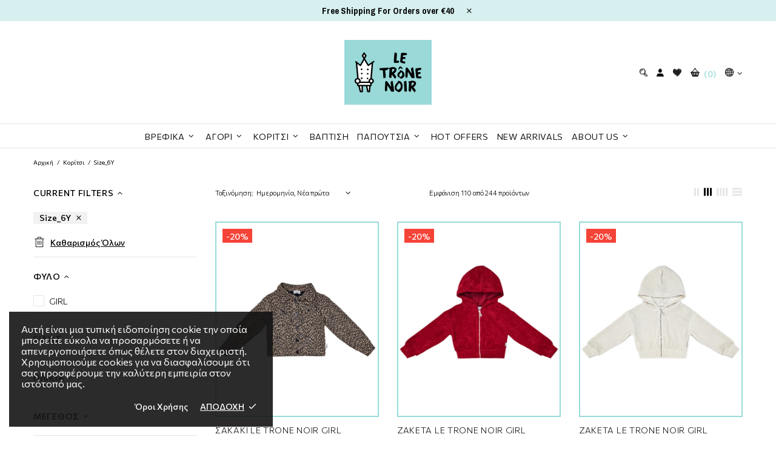

--- FILE ---
content_type: text/html; charset=utf-8
request_url: https://letronenoir.com/collections/koritsi/Size_6Y
body_size: 109204
content:
<!doctype html>
<!--[if IE 9]> <html class="ie9 no-js supports-no-cookies" lang="el"> <![endif]-->
<!--[if (gt IE 9)|!(IE)]><!--> <html class="no-js supports-no-cookies" lang="el"> <!--<![endif]-->
<head>
  
	<link rel="preconnect" href="https://fonts.googleapis.com">
	<link rel="preconnect" href="https://fonts.gstatic.com" crossorigin>
	<link href="https://fonts.googleapis.com/css2?family=Commissioner:wght@300;400;500;600;700&display=swap" rel="stylesheet">
  <script src="https://ajax.googleapis.com/ajax/libs/jquery/3.6.0/jquery.min.js"></script>
  
	<link rel="preconnect" href="https://fonts.googleapis.com">
	<link rel="preconnect" href="https://fonts.gstatic.com" crossorigin>
	<link href="https://fonts.googleapis.com/css2?family=Pragati+Narrow:wght@400;700&display=swap" rel="stylesheet">
  
  
  <meta charset="utf-8">
<script>
    if(!window.performance.mark) {
        window.performance.mark = a => a;
    }
</script>
<script>window.performance.mark('theme:DOM:load');</script><script>window.is_design_mode = true;</script><meta http-equiv="X-UA-Compatible" content="IE=edge">
<meta name="viewport" content="width=device-width, initial-scale=1, shrink-to-fit=no">
<meta name="theme-color" content=""><link rel="canonical" href="https://letronenoir.com/collections/koritsi"><link rel="shortcut icon" href="//letronenoir.com/cdn/shop/files/TRONE_32x32.jpg?v=1644931239" type="image/png"><title>Κορίτσι &ndash; Ετικέτα &quot;Size_6Y&quot;&ndash; letronenoir</title><meta property="og:site_name" content="letronenoir">
<meta property="og:url" content="https://letronenoir.com/collections/koritsi/size_6y">
<meta property="og:title" content="Κορίτσι">
<meta property="og:type" content="product.group">
<meta property="og:description" content="letronenoir">
<meta name="twitter:card" content="summary_large_image">
<meta name="twitter:title" content="Κορίτσι">
<meta name="twitter:description" content="letronenoir">
<script type="application/ld+json">
    {
      "@context": "https://schema.org",
      "@type": "Organization",
      "url": "https://letronenoir.com/collections/koritsi/size_6y",
      "logo": "//letronenoir.com/cdn/shop/files/Logo.jpg?v=1638179329"
    }
</script>
<link rel="preconnect" href="https://cdn.shopify.com" crossorigin="">
<script>window.theme = {};window.page = { default: {} };</script>
<script>window.theme.version = {version: '4.14.1', build: 'release 19.10 03:00'};</script>
<!-- Shella Shopify Theme -->
<!-- Version 4.14.1 -->
<!-- https://mpthemes.net/ -->
<!-- Get your license at http://bit.ly/2DOThWb -->

  <style>  *,::after,::before{box-sizing:border-box}html{font-family:sans-serif;line-height:1.15;-webkit-text-size-adjust:100%;-ms-text-size-adjust:100%;-ms-overflow-style:scrollbar;-webkit-tap-highlight-color:transparent}@-ms-viewport{width:device-width}article,aside,figcaption,figure,footer,header,hgroup,main,nav,section{display:block}body{margin:0;text-align:left}[tabindex="-1"]:focus{outline:0!important}hr{box-sizing:content-box;height:0;overflow:visible}h1,h2,h3,h4,h5,h6{margin-top:0}p{margin-top:0}abbr[data-original-title],abbr[title]{text-decoration:underline;text-decoration:underline dotted;cursor:help;border-bottom:0}address{margin-bottom:1rem;font-style:normal;line-height:inherit}dl,ol,ul{margin-top:0}ol ol,ol ul,ul ol,ul ul{margin-bottom:0}dt{font-weight:700}dd{margin-bottom:.5rem;margin-left:0}blockquote{margin:0 0 1rem}dfn{font-style:italic}b,strong{font-weight:bolder}small{font-size:80%}sub,sup{position:relative;font-size:75%;line-height:0;vertical-align:baseline}sub{bottom:-.25em}sup{top:-.5em}a{text-decoration:none;background-color:transparent;-webkit-text-decoration-skip:objects}a:hover{text-decoration:underline}a:not([href]):not([tabindex]){text-decoration:none}a:not([href]):not([tabindex]):focus,a:not([href]):not([tabindex]):hover{text-decoration:none}a:not([href]):not([tabindex]):focus{outline:0}code,kbd,pre,samp{font-family:SFMono-Regular,Menlo,Monaco,Consolas,"Liberation Mono","Courier New",monospace;font-size:1em}pre{margin-top:0;margin-bottom:1rem;overflow:auto;-ms-overflow-style:scrollbar}figure{margin:0 0 1rem}img{vertical-align:middle;border-style:none}svg:not(:root){overflow:hidden}table{border-collapse:collapse}caption{padding-top:15px;padding-bottom:15px;color:#6c757d;text-align:left;caption-side:bottom}th{text-align:inherit}label{display:inline-block}button{border-radius:0}button:focus{outline:1px dotted;outline:5px auto -webkit-focus-ring-color}button,input,optgroup,select,textarea{margin:0;font-family:inherit;font-size:inherit;line-height:inherit}button,input{overflow:visible}button,select{text-transform:none}[type=reset],[type=submit],button,html [type=button]{-webkit-appearance:button}[type=button]::-moz-focus-inner,[type=reset]::-moz-focus-inner,[type=submit]::-moz-focus-inner,button::-moz-focus-inner{padding:0;border-style:none}input[type=checkbox],input[type=radio]{box-sizing:border-box;padding:0}input[type=date],input[type=datetime-local],input[type=month],input[type=time]{-webkit-appearance:listbox}textarea{overflow:auto;resize:vertical}fieldset{min-width:0;padding:0;margin:0;border:0}legend{display:block;width:100%;max-width:100%;padding:0;margin-bottom:.5rem;font-size:1.5rem;line-height:inherit;color:inherit;white-space:normal}progress{vertical-align:baseline}[type=number]::-webkit-inner-spin-button,[type=number]::-webkit-outer-spin-button{height:auto}[type=search]{outline-offset:-2px;-webkit-appearance:none}[type=search]::-webkit-search-cancel-button,[type=search]::-webkit-search-decoration{-webkit-appearance:none}::-webkit-file-upload-button{font:inherit;-webkit-appearance:button}output{display:inline-block}summary{display:list-item;cursor:pointer}template{display:none}[hidden]{display:none!important}.container{width:100%;padding-left:10px;padding-right:10px;margin-right:auto;margin-left:auto}@media (min-width:1025px){.container{padding-right:15px;padding-left:15px}}@media (min-width:541px){.container{max-width:540px}}@media (min-width:768px){.container{max-width:100%}}@media (min-width:1025px){.container{max-width:980px}}@media (min-width:1260px){.container{max-width:1200px}}.container-fluid{width:100%;padding-left:10px;padding-right:10px;margin-right:auto;margin-left:auto}@media (min-width:1025px){.container-fluid{padding-right:15px;padding-left:15px}}.row{display:flex;flex-wrap:wrap;margin-left:-10px;margin-right:-10px}@media (min-width:1025px){.row{margin-right:-15px;margin-left:-15px}}.no-gutters{margin-right:0;margin-left:0}.no-gutters>.col,.no-gutters>[class*=col-]{padding-right:0;padding-left:0}.col,.col-1,.col-10,.col-11,.col-12,.col-2,.col-3,.col-4,.col-5,.col-6,.col-7,.col-8,.col-9,.col-auto,.col-lg,.col-lg-1,.col-lg-10,.col-lg-11,.col-lg-12,.col-lg-2,.col-lg-3,.col-lg-4,.col-lg-5,.col-lg-6,.col-lg-7,.col-lg-8,.col-lg-9,.col-lg-auto,.col-md,.col-md-1,.col-md-10,.col-md-11,.col-md-12,.col-md-2,.col-md-3,.col-md-4,.col-md-5,.col-md-6,.col-md-7,.col-md-8,.col-md-9,.col-md-auto,.col-sm,.col-sm-1,.col-sm-10,.col-sm-11,.col-sm-12,.col-sm-2,.col-sm-3,.col-sm-4,.col-sm-5,.col-sm-6,.col-sm-7,.col-sm-8,.col-sm-9,.col-sm-auto,.col-xl,.col-xl-1,.col-xl-10,.col-xl-11,.col-xl-12,.col-xl-2,.col-xl-3,.col-xl-4,.col-xl-5,.col-xl-6,.col-xl-7,.col-xl-8,.col-xl-9,.col-xl-auto{position:relative;width:100%;min-height:1px;padding-left:10px;padding-right:10px}@media (min-width:1025px){.col,.col-1,.col-10,.col-11,.col-12,.col-2,.col-3,.col-4,.col-5,.col-6,.col-7,.col-8,.col-9,.col-auto,.col-lg,.col-lg-1,.col-lg-10,.col-lg-11,.col-lg-12,.col-lg-2,.col-lg-3,.col-lg-4,.col-lg-5,.col-lg-6,.col-lg-7,.col-lg-8,.col-lg-9,.col-lg-auto,.col-md,.col-md-1,.col-md-10,.col-md-11,.col-md-12,.col-md-2,.col-md-3,.col-md-4,.col-md-5,.col-md-6,.col-md-7,.col-md-8,.col-md-9,.col-md-auto,.col-sm,.col-sm-1,.col-sm-10,.col-sm-11,.col-sm-12,.col-sm-2,.col-sm-3,.col-sm-4,.col-sm-5,.col-sm-6,.col-sm-7,.col-sm-8,.col-sm-9,.col-sm-auto,.col-xl,.col-xl-1,.col-xl-10,.col-xl-11,.col-xl-12,.col-xl-2,.col-xl-3,.col-xl-4,.col-xl-5,.col-xl-6,.col-xl-7,.col-xl-8,.col-xl-9,.col-xl-auto{padding-right:15px;padding-left:15px}}.col{flex-basis:0;flex-grow:1;max-width:100%}.col-auto{flex:0 0 auto;width:auto;max-width:none}.col-1{flex:0 0 8.33333%;max-width:8.33333%}.col-2{flex:0 0 16.66667%;max-width:16.66667%}.col-3{flex:0 0 25%;max-width:25%}.col-4{flex:0 0 33.33333%;max-width:33.33333%}.col-5{flex:0 0 41.66667%;max-width:41.66667%}.col-6{flex:0 0 50%;max-width:50%}.col-7{flex:0 0 58.33333%;max-width:58.33333%}.col-8{flex:0 0 66.66667%;max-width:66.66667%}.col-9{flex:0 0 75%;max-width:75%}.col-10{flex:0 0 83.33333%;max-width:83.33333%}.col-11{flex:0 0 91.66667%;max-width:91.66667%}.col-12{flex:0 0 100%;max-width:100%}.order-first{order:-1}.order-last{order:13}.order-0{order:0}.order-1{order:1}.order-2{order:2}.order-3{order:3}.order-4{order:4}.order-5{order:5}.order-6{order:6}.order-7{order:7}.order-8{order:8}.order-9{order:9}.order-10{order:10}.order-11{order:11}.order-12{order:12}.offset-1{margin-left:8.33333%}.offset-2{margin-left:16.66667%}.offset-3{margin-left:25%}.offset-4{margin-left:33.33333%}.offset-5{margin-left:41.66667%}.offset-6{margin-left:50%}.offset-7{margin-left:58.33333%}.offset-8{margin-left:66.66667%}.offset-9{margin-left:75%}.offset-10{margin-left:83.33333%}.offset-11{margin-left:91.66667%}@media (min-width:541px){.col-sm{flex-basis:0;flex-grow:1;max-width:100%}.col-sm-auto{flex:0 0 auto;width:auto;max-width:none}.col-sm-1{flex:0 0 8.33333%;max-width:8.33333%}.col-sm-2{flex:0 0 16.66667%;max-width:16.66667%}.col-sm-3{flex:0 0 25%;max-width:25%}.col-sm-4{flex:0 0 33.33333%;max-width:33.33333%}.col-sm-5{flex:0 0 41.66667%;max-width:41.66667%}.col-sm-6{flex:0 0 50%;max-width:50%}.col-sm-7{flex:0 0 58.33333%;max-width:58.33333%}.col-sm-8{flex:0 0 66.66667%;max-width:66.66667%}.col-sm-9{flex:0 0 75%;max-width:75%}.col-sm-10{flex:0 0 83.33333%;max-width:83.33333%}.col-sm-11{flex:0 0 91.66667%;max-width:91.66667%}.col-sm-12{flex:0 0 100%;max-width:100%}.order-sm-first{order:-1}.order-sm-last{order:13}.order-sm-0{order:0}.order-sm-1{order:1}.order-sm-2{order:2}.order-sm-3{order:3}.order-sm-4{order:4}.order-sm-5{order:5}.order-sm-6{order:6}.order-sm-7{order:7}.order-sm-8{order:8}.order-sm-9{order:9}.order-sm-10{order:10}.order-sm-11{order:11}.order-sm-12{order:12}.offset-sm-0{margin-left:0}.offset-sm-1{margin-left:8.33333%}.offset-sm-2{margin-left:16.66667%}.offset-sm-3{margin-left:25%}.offset-sm-4{margin-left:33.33333%}.offset-sm-5{margin-left:41.66667%}.offset-sm-6{margin-left:50%}.offset-sm-7{margin-left:58.33333%}.offset-sm-8{margin-left:66.66667%}.offset-sm-9{margin-left:75%}.offset-sm-10{margin-left:83.33333%}.offset-sm-11{margin-left:91.66667%}}@media (min-width:768px){.col-md{flex-basis:0;flex-grow:1;max-width:100%}.col-md-auto{flex:0 0 auto;width:auto;max-width:none}.col-md-1{flex:0 0 8.33333%;max-width:8.33333%}.col-md-2{flex:0 0 16.66667%;max-width:16.66667%}.col-md-3{flex:0 0 25%;max-width:25%}.col-md-4{flex:0 0 33.33333%;max-width:33.33333%}.col-md-5{flex:0 0 41.66667%;max-width:41.66667%}.col-md-6{flex:0 0 50%;max-width:50%}.col-md-7{flex:0 0 58.33333%;max-width:58.33333%}.col-md-8{flex:0 0 66.66667%;max-width:66.66667%}.col-md-9{flex:0 0 75%;max-width:75%}.col-md-10{flex:0 0 83.33333%;max-width:83.33333%}.col-md-11{flex:0 0 91.66667%;max-width:91.66667%}.col-md-12{flex:0 0 100%;max-width:100%}.order-md-first{order:-1}.order-md-last{order:13}.order-md-0{order:0}.order-md-1{order:1}.order-md-2{order:2}.order-md-3{order:3}.order-md-4{order:4}.order-md-5{order:5}.order-md-6{order:6}.order-md-7{order:7}.order-md-8{order:8}.order-md-9{order:9}.order-md-10{order:10}.order-md-11{order:11}.order-md-12{order:12}.offset-md-0{margin-left:0}.offset-md-1{margin-left:8.33333%}.offset-md-2{margin-left:16.66667%}.offset-md-3{margin-left:25%}.offset-md-4{margin-left:33.33333%}.offset-md-5{margin-left:41.66667%}.offset-md-6{margin-left:50%}.offset-md-7{margin-left:58.33333%}.offset-md-8{margin-left:66.66667%}.offset-md-9{margin-left:75%}.offset-md-10{margin-left:83.33333%}.offset-md-11{margin-left:91.66667%}}@media (min-width:1025px){.col-lg{flex-basis:0;flex-grow:1;max-width:100%}.col-lg-auto{flex:0 0 auto;width:auto;max-width:none}.col-lg-1{flex:0 0 8.33333%;max-width:8.33333%}.col-lg-2{flex:0 0 16.66667%;max-width:16.66667%}.col-lg-3{flex:0 0 25%;max-width:25%}.col-lg-4{flex:0 0 33.33333%;max-width:33.33333%}.col-lg-5{flex:0 0 41.66667%;max-width:41.66667%}.col-lg-6{flex:0 0 50%;max-width:50%}.col-lg-7{flex:0 0 58.33333%;max-width:58.33333%}.col-lg-8{flex:0 0 66.66667%;max-width:66.66667%}.col-lg-9{flex:0 0 75%;max-width:75%}.col-lg-10{flex:0 0 83.33333%;max-width:83.33333%}.col-lg-11{flex:0 0 91.66667%;max-width:91.66667%}.col-lg-12{flex:0 0 100%;max-width:100%}.order-lg-first{order:-1}.order-lg-last{order:13}.order-lg-0{order:0}.order-lg-1{order:1}.order-lg-2{order:2}.order-lg-3{order:3}.order-lg-4{order:4}.order-lg-5{order:5}.order-lg-6{order:6}.order-lg-7{order:7}.order-lg-8{order:8}.order-lg-9{order:9}.order-lg-10{order:10}.order-lg-11{order:11}.order-lg-12{order:12}.offset-lg-0{margin-left:0}.offset-lg-1{margin-left:8.33333%}.offset-lg-2{margin-left:16.66667%}.offset-lg-3{margin-left:25%}.offset-lg-4{margin-left:33.33333%}.offset-lg-5{margin-left:41.66667%}.offset-lg-6{margin-left:50%}.offset-lg-7{margin-left:58.33333%}.offset-lg-8{margin-left:66.66667%}.offset-lg-9{margin-left:75%}.offset-lg-10{margin-left:83.33333%}.offset-lg-11{margin-left:91.66667%}}@media (min-width:1260px){.col-xl{flex-basis:0;flex-grow:1;max-width:100%}.col-xl-auto{flex:0 0 auto;width:auto;max-width:none}.col-xl-1{flex:0 0 8.33333%;max-width:8.33333%}.col-xl-2{flex:0 0 16.66667%;max-width:16.66667%}.col-xl-3{flex:0 0 25%;max-width:25%}.col-xl-4{flex:0 0 33.33333%;max-width:33.33333%}.col-xl-5{flex:0 0 41.66667%;max-width:41.66667%}.col-xl-6{flex:0 0 50%;max-width:50%}.col-xl-7{flex:0 0 58.33333%;max-width:58.33333%}.col-xl-8{flex:0 0 66.66667%;max-width:66.66667%}.col-xl-9{flex:0 0 75%;max-width:75%}.col-xl-10{flex:0 0 83.33333%;max-width:83.33333%}.col-xl-11{flex:0 0 91.66667%;max-width:91.66667%}.col-xl-12{flex:0 0 100%;max-width:100%}.order-xl-first{order:-1}.order-xl-last{order:13}.order-xl-0{order:0}.order-xl-1{order:1}.order-xl-2{order:2}.order-xl-3{order:3}.order-xl-4{order:4}.order-xl-5{order:5}.order-xl-6{order:6}.order-xl-7{order:7}.order-xl-8{order:8}.order-xl-9{order:9}.order-xl-10{order:10}.order-xl-11{order:11}.order-xl-12{order:12}.offset-xl-0{margin-left:0}.offset-xl-1{margin-left:8.33333%}.offset-xl-2{margin-left:16.66667%}.offset-xl-3{margin-left:25%}.offset-xl-4{margin-left:33.33333%}.offset-xl-5{margin-left:41.66667%}.offset-xl-6{margin-left:50%}.offset-xl-7{margin-left:58.33333%}.offset-xl-8{margin-left:66.66667%}.offset-xl-9{margin-left:75%}.offset-xl-10{margin-left:83.33333%}.offset-xl-11{margin-left:91.66667%}}.responsive-table,.table{width:100%;max-width:100%;margin-bottom:5px;background-color:transparent}.responsive-table td,.responsive-table th,.table td,.table th{padding:15px;vertical-align:top;border-top:1px solid #dee2e6}.responsive-table thead th,.table thead th{vertical-align:bottom;border-bottom:2px solid #dee2e6}.responsive-table tbody+tbody,.table tbody+tbody{border-top:2px solid #dee2e6}.responsive-table .table,.table .table{background-color:#fff}.table-responsive{display:block;width:100%;overflow-x:auto;-webkit-overflow-scrolling:touch;-ms-overflow-style:-ms-autohiding-scrollbar}.table-responsive>.table-bordered{border:0}.form-control,input[type=email],input[type=number],input[type=password],input[type=search],input[type=text],select,textarea{display:block;width:100%;background-clip:padding-box}.form-control:focus,input[type=email]:focus,input[type=number]:focus,input[type=password]:focus,input[type=search]:focus,input[type=text]:focus,select:focus,textarea:focus{outline:0}.form-control::placeholder,input[type=email]::placeholder,input[type=number]::placeholder,input[type=password]::placeholder,input[type=search]::placeholder,input[type=text]::placeholder,select::placeholder,textarea::placeholder{opacity:1}.form-control:disabled,.form-control[disabled],.form-control[readonly],input[type=email]:disabled,input[type=email][disabled],input[type=email][readonly],input[type=number]:disabled,input[type=number][disabled],input[type=number][readonly],input[type=password]:disabled,input[type=password][disabled],input[type=password][readonly],input[type=search]:disabled,input[type=search][disabled],input[type=search][readonly],input[type=text]:disabled,input[type=text][disabled],input[type=text][readonly],select:disabled,select[disabled],select[readonly],textarea:disabled,textarea[disabled],textarea[readonly]{opacity:1}.form-control::-ms-expand,input[type=email]::-ms-expand,input[type=number]::-ms-expand,input[type=password]::-ms-expand,input[type=search]::-ms-expand,input[type=text]::-ms-expand,select::-ms-expand,textarea::-ms-expand{background-color:transparent;border:0}.form-group{margin-bottom:1rem}.form-text{display:block;margin-top:.25rem}.btn{font-weight:400;text-align:center;white-space:nowrap;vertical-align:middle;user-select:none}.btn:focus,.btn:hover{text-decoration:none}.btn.focus,.btn:focus{outline:0}.btn:not(:disabled):not(.disabled){cursor:pointer}.btn:not(:disabled):not(.disabled).active,.btn:not(:disabled):not(.disabled):active{background-image:none}a.btn.disabled,fieldset:disabled a.btn{pointer-events:none}.btn-link.disabled,.btn-link:disabled{pointer-events:none}.btn--full,.btn-block{display:block;width:100%}input[type=button].btn-block,input[type=reset].btn-block,input[type=submit].btn-block{width:100%}.media{display:flex;align-items:flex-start}.media-body{flex:1}.align-baseline{vertical-align:baseline!important}.align-top{vertical-align:top!important}.align-middle{vertical-align:middle!important}.align-bottom{vertical-align:bottom!important}.align-text-bottom{vertical-align:text-bottom!important}.align-text-top{vertical-align:text-top!important}.bg-transparent{background-color:transparent!important}.border{border:1px solid transparent!important}.border-top{border-top:1px solid transparent!important}.border-bottom{border-bottom:1px solid transparent!important}.border-0{border:0!important}.border-top-0{border-top:0!important}.border-bottom-0{border-bottom:0!important}body:not([dir=rtl]) .border-right{border-right:1px solid transparent}body:not([dir=rtl]) .border-left{border-left:1px solid transparent}body:not([dir=rtl]) .border-right-0{border-right:0!important}body:not([dir=rtl]) .border-left-0{border-left:0!important}[dir=rtl] .border-right{border-left:1px solid transparent}[dir=rtl] .border-left{border-right:1px solid transparent}[dir=rtl] .border-right-0{border-left:0!important}[dir=rtl] .border-left-0{border-right:0!important}.rounded{border-radius:.25rem!important}.rounded-top{border-top-left-radius:.25rem!important;border-top-right-radius:.25rem!important}.rounded-right{border-top-right-radius:.25rem!important;border-bottom-right-radius:.25rem!important}.rounded-bottom{border-bottom-right-radius:.25rem!important;border-bottom-left-radius:.25rem!important}.rounded-left{border-top-left-radius:.25rem!important;border-bottom-left-radius:.25rem!important}.rounded-circle{border-radius:50%!important}.rounded-0{border-radius:0!important}.clearfix::after{display:block;clear:both;content:""}.d-none{display:none!important}.d-inline{display:inline!important}.d-inline-block{display:inline-block!important}.d-block{display:block!important}.d-table{display:table!important}.d-table-row{display:table-row!important}.d-table-cell{display:table-cell!important}.d-flex{display:flex!important}.d-inline-flex{display:inline-flex!important}@media (min-width:541px){.d-sm-none{display:none!important}.d-sm-inline{display:inline!important}.d-sm-inline-block{display:inline-block!important}.d-sm-block{display:block!important}.d-sm-table{display:table!important}.d-sm-table-row{display:table-row!important}.d-sm-table-cell{display:table-cell!important}.d-sm-flex{display:flex!important}.d-sm-inline-flex{display:inline-flex!important}}@media (min-width:768px){.d-md-none{display:none!important}.d-md-inline{display:inline!important}.d-md-inline-block{display:inline-block!important}.d-md-block{display:block!important}.d-md-table{display:table!important}.d-md-table-row{display:table-row!important}.d-md-table-cell{display:table-cell!important}.d-md-flex{display:flex!important}.d-md-inline-flex{display:inline-flex!important}}@media (min-width:1025px){.d-lg-none{display:none!important}.d-lg-inline{display:inline!important}.d-lg-inline-block{display:inline-block!important}.d-lg-block{display:block!important}.d-lg-table{display:table!important}.d-lg-table-row{display:table-row!important}.d-lg-table-cell{display:table-cell!important}.d-lg-flex{display:flex!important}.d-lg-inline-flex{display:inline-flex!important}}@media (min-width:1260px){.d-xl-none{display:none!important}.d-xl-inline{display:inline!important}.d-xl-inline-block{display:inline-block!important}.d-xl-block{display:block!important}.d-xl-table{display:table!important}.d-xl-table-row{display:table-row!important}.d-xl-table-cell{display:table-cell!important}.d-xl-flex{display:flex!important}.d-xl-inline-flex{display:inline-flex!important}}.embed-responsive{position:relative;display:block;width:100%;padding:0;overflow:hidden}.embed-responsive::before{display:block;content:""}.embed-responsive .embed-responsive-item,.embed-responsive embed,.embed-responsive iframe,.embed-responsive object,.embed-responsive video{position:absolute;top:0;bottom:0;left:0;width:100%;height:100%;border:0}.embed-responsive-21by9::before{padding-top:42.85714%}.embed-responsive-16by9::before{padding-top:56.25%}.embed-responsive-4by3::before{padding-top:75%}.embed-responsive-1by1::before{padding-top:100%}.flex-row{flex-direction:row!important}.flex-column{flex-direction:column!important}.flex-row-reverse{flex-direction:row-reverse!important}.flex-column-reverse{flex-direction:column-reverse!important}.flex-wrap{flex-wrap:wrap!important}.flex-nowrap{flex-wrap:nowrap!important}.flex-wrap-reverse{flex-wrap:wrap-reverse!important}.flex-fill{flex:1 1 auto!important}.flex-grow-0{flex-grow:0!important}.flex-grow-1{flex-grow:1!important}.flex-shrink-0{flex-shrink:0!important}.flex-shrink-1{flex-shrink:1!important}.flex-center{justify-content:center!important;align-items:center!important}.justify-content-start{justify-content:flex-start!important}.justify-content-end{justify-content:flex-end!important}.justify-content-center{justify-content:center!important}.justify-content-between{justify-content:space-between!important}.justify-content-around{justify-content:space-around!important}.align-items-start{align-items:flex-start!important}.align-items-end{align-items:flex-end!important}.align-items-center{align-items:center!important}.align-items-baseline{align-items:baseline!important}.align-items-stretch{align-items:stretch!important}.align-content-start{align-content:flex-start!important}.align-content-end{align-content:flex-end!important}.align-content-center{align-content:center!important}.align-content-between{align-content:space-between!important}.align-content-around{align-content:space-around!important}.align-content-stretch{align-content:stretch!important}.align-self-auto{align-self:auto!important}.align-self-start{align-self:flex-start!important}.align-self-end{align-self:flex-end!important}.align-self-center{align-self:center!important}.align-self-baseline{align-self:baseline!important}.align-self-stretch{align-self:stretch!important}@media (min-width:541px){.flex-sm-row{flex-direction:row!important}.flex-sm-column{flex-direction:column!important}.flex-sm-row-reverse{flex-direction:row-reverse!important}.flex-sm-column-reverse{flex-direction:column-reverse!important}.flex-sm-wrap{flex-wrap:wrap!important}.flex-sm-nowrap{flex-wrap:nowrap!important}.flex-sm-wrap-reverse{flex-wrap:wrap-reverse!important}.flex-sm-fill{flex:1 1 auto!important}.flex-sm-grow-0{flex-grow:0!important}.flex-sm-grow-1{flex-grow:1!important}.flex-sm-shrink-0{flex-shrink:0!important}.flex-sm-shrink-1{flex-shrink:1!important}.flex-sm-center{justify-content:center!important;align-items:center!important}.justify-content-sm-start{justify-content:flex-start!important}.justify-content-sm-end{justify-content:flex-end!important}.justify-content-sm-center{justify-content:center!important}.justify-content-sm-between{justify-content:space-between!important}.justify-content-sm-around{justify-content:space-around!important}.align-items-sm-start{align-items:flex-start!important}.align-items-sm-end{align-items:flex-end!important}.align-items-sm-center{align-items:center!important}.align-items-sm-baseline{align-items:baseline!important}.align-items-sm-stretch{align-items:stretch!important}.align-content-sm-start{align-content:flex-start!important}.align-content-sm-end{align-content:flex-end!important}.align-content-sm-center{align-content:center!important}.align-content-sm-between{align-content:space-between!important}.align-content-sm-around{align-content:space-around!important}.align-content-sm-stretch{align-content:stretch!important}.align-self-sm-auto{align-self:auto!important}.align-self-sm-start{align-self:flex-start!important}.align-self-sm-end{align-self:flex-end!important}.align-self-sm-center{align-self:center!important}.align-self-sm-baseline{align-self:baseline!important}.align-self-sm-stretch{align-self:stretch!important}}@media (min-width:768px){.flex-md-row{flex-direction:row!important}.flex-md-column{flex-direction:column!important}.flex-md-row-reverse{flex-direction:row-reverse!important}.flex-md-column-reverse{flex-direction:column-reverse!important}.flex-md-wrap{flex-wrap:wrap!important}.flex-md-nowrap{flex-wrap:nowrap!important}.flex-md-wrap-reverse{flex-wrap:wrap-reverse!important}.flex-md-fill{flex:1 1 auto!important}.flex-md-grow-0{flex-grow:0!important}.flex-md-grow-1{flex-grow:1!important}.flex-md-shrink-0{flex-shrink:0!important}.flex-md-shrink-1{flex-shrink:1!important}.flex-md-center{justify-content:center!important;align-items:center!important}.justify-content-md-start{justify-content:flex-start!important}.justify-content-md-end{justify-content:flex-end!important}.justify-content-md-center{justify-content:center!important}.justify-content-md-between{justify-content:space-between!important}.justify-content-md-around{justify-content:space-around!important}.align-items-md-start{align-items:flex-start!important}.align-items-md-end{align-items:flex-end!important}.align-items-md-center{align-items:center!important}.align-items-md-baseline{align-items:baseline!important}.align-items-md-stretch{align-items:stretch!important}.align-content-md-start{align-content:flex-start!important}.align-content-md-end{align-content:flex-end!important}.align-content-md-center{align-content:center!important}.align-content-md-between{align-content:space-between!important}.align-content-md-around{align-content:space-around!important}.align-content-md-stretch{align-content:stretch!important}.align-self-md-auto{align-self:auto!important}.align-self-md-start{align-self:flex-start!important}.align-self-md-end{align-self:flex-end!important}.align-self-md-center{align-self:center!important}.align-self-md-baseline{align-self:baseline!important}.align-self-md-stretch{align-self:stretch!important}}@media (min-width:1025px){.flex-lg-row{flex-direction:row!important}.flex-lg-column{flex-direction:column!important}.flex-lg-row-reverse{flex-direction:row-reverse!important}.flex-lg-column-reverse{flex-direction:column-reverse!important}.flex-lg-wrap{flex-wrap:wrap!important}.flex-lg-nowrap{flex-wrap:nowrap!important}.flex-lg-wrap-reverse{flex-wrap:wrap-reverse!important}.flex-lg-fill{flex:1 1 auto!important}.flex-lg-grow-0{flex-grow:0!important}.flex-lg-grow-1{flex-grow:1!important}.flex-lg-shrink-0{flex-shrink:0!important}.flex-lg-shrink-1{flex-shrink:1!important}.flex-lg-center{justify-content:center!important;align-items:center!important}.justify-content-lg-start{justify-content:flex-start!important}.justify-content-lg-end{justify-content:flex-end!important}.justify-content-lg-center{justify-content:center!important}.justify-content-lg-between{justify-content:space-between!important}.justify-content-lg-around{justify-content:space-around!important}.align-items-lg-start{align-items:flex-start!important}.align-items-lg-end{align-items:flex-end!important}.align-items-lg-center{align-items:center!important}.align-items-lg-baseline{align-items:baseline!important}.align-items-lg-stretch{align-items:stretch!important}.align-content-lg-start{align-content:flex-start!important}.align-content-lg-end{align-content:flex-end!important}.align-content-lg-center{align-content:center!important}.align-content-lg-between{align-content:space-between!important}.align-content-lg-around{align-content:space-around!important}.align-content-lg-stretch{align-content:stretch!important}.align-self-lg-auto{align-self:auto!important}.align-self-lg-start{align-self:flex-start!important}.align-self-lg-end{align-self:flex-end!important}.align-self-lg-center{align-self:center!important}.align-self-lg-baseline{align-self:baseline!important}.align-self-lg-stretch{align-self:stretch!important}}@media (min-width:1260px){.flex-xl-row{flex-direction:row!important}.flex-xl-column{flex-direction:column!important}.flex-xl-row-reverse{flex-direction:row-reverse!important}.flex-xl-column-reverse{flex-direction:column-reverse!important}.flex-xl-wrap{flex-wrap:wrap!important}.flex-xl-nowrap{flex-wrap:nowrap!important}.flex-xl-wrap-reverse{flex-wrap:wrap-reverse!important}.flex-xl-fill{flex:1 1 auto!important}.flex-xl-grow-0{flex-grow:0!important}.flex-xl-grow-1{flex-grow:1!important}.flex-xl-shrink-0{flex-shrink:0!important}.flex-xl-shrink-1{flex-shrink:1!important}.flex-xl-center{justify-content:center!important;align-items:center!important}.justify-content-xl-start{justify-content:flex-start!important}.justify-content-xl-end{justify-content:flex-end!important}.justify-content-xl-center{justify-content:center!important}.justify-content-xl-between{justify-content:space-between!important}.justify-content-xl-around{justify-content:space-around!important}.align-items-xl-start{align-items:flex-start!important}.align-items-xl-end{align-items:flex-end!important}.align-items-xl-center{align-items:center!important}.align-items-xl-baseline{align-items:baseline!important}.align-items-xl-stretch{align-items:stretch!important}.align-content-xl-start{align-content:flex-start!important}.align-content-xl-end{align-content:flex-end!important}.align-content-xl-center{align-content:center!important}.align-content-xl-between{align-content:space-between!important}.align-content-xl-around{align-content:space-around!important}.align-content-xl-stretch{align-content:stretch!important}.align-self-xl-auto{align-self:auto!important}.align-self-xl-start{align-self:flex-start!important}.align-self-xl-end{align-self:flex-end!important}.align-self-xl-center{align-self:center!important}.align-self-xl-baseline{align-self:baseline!important}.align-self-xl-stretch{align-self:stretch!important}}.float-left{float:left!important}.float-right{float:right!important}.float-none{float:none!important}@media (min-width:541px){.float-sm-left{float:left!important}.float-sm-right{float:right!important}.float-sm-none{float:none!important}}@media (min-width:768px){.float-md-left{float:left!important}.float-md-right{float:right!important}.float-md-none{float:none!important}}@media (min-width:1025px){.float-lg-left{float:left!important}.float-lg-right{float:right!important}.float-lg-none{float:none!important}}@media (min-width:1260px){.float-xl-left{float:left!important}.float-xl-right{float:right!important}.float-xl-none{float:none!important}}.fixed-top{position:fixed;top:0;right:0;left:0}.fixed-bottom{position:fixed;right:0;bottom:0;left:0}.fixed-left{position:fixed;top:0;bottom:0;left:0}.fixed-left [dir=rtl]{left:0;right:0}.fixed-right{position:fixed;top:0;bottom:0;right:0}.fixed-right [dir=rtl]{right:auto;left:0}@supports (position:sticky){.sticky-top{position:sticky;top:0}}.shadow-none{box-shadow:none!important}.w-0{width:0!important}.w-25{width:25%!important}.w-50{width:50%!important}.w-75{width:75%!important}.w-100{width:100%!important}.w-auto{width:auto!important}.h-0{height:0!important}.h-25{height:25%!important}.h-50{height:50%!important}.h-75{height:75%!important}.h-100{height:100%!important}.h-auto{height:auto!important}.mw-100{max-width:100%!important}.mh-100{max-height:100%!important}.m-0{margin:0!important}.mt-0,.my-0{margin-top:0!important}.mr-0,.mx-0{margin-right:0!important}.mb-0,.my-0{margin-bottom:0!important}.ml-0,.mx-0{margin-left:0!important}[dir=rtl] .mr-0{margin-left:0!important;margin-right:0!important}[dir=rtl] .ml-0{margin-left:0!important;margin-right:0!important}.m-1{margin:1px!important}.mt-1,.my-1{margin-top:1px!important}.mr-1,.mx-1{margin-right:1px!important}.mb-1,.my-1{margin-bottom:1px!important}.ml-1,.mx-1{margin-left:1px!important}[dir=rtl] .mr-1{margin-left:1px!important;margin-right:0!important}[dir=rtl] .ml-1{margin-left:0!important;margin-right:1px!important}.m-2{margin:2px!important}.mt-2,.my-2{margin-top:2px!important}.mr-2,.mx-2{margin-right:2px!important}.mb-2,.my-2{margin-bottom:2px!important}.ml-2,.mx-2{margin-left:2px!important}[dir=rtl] .mr-2{margin-left:2px!important;margin-right:0!important}[dir=rtl] .ml-2{margin-left:0!important;margin-right:2px!important}.m-3{margin:3px!important}.mt-3,.my-3{margin-top:3px!important}.mr-3,.mx-3{margin-right:3px!important}.mb-3,.my-3{margin-bottom:3px!important}.ml-3,.mx-3{margin-left:3px!important}[dir=rtl] .mr-3{margin-left:3px!important;margin-right:0!important}[dir=rtl] .ml-3{margin-left:0!important;margin-right:3px!important}.m-4{margin:4px!important}.mt-4,.my-4{margin-top:4px!important}.mr-4,.mx-4{margin-right:4px!important}.mb-4,.my-4{margin-bottom:4px!important}.ml-4,.mx-4{margin-left:4px!important}[dir=rtl] .mr-4{margin-left:4px!important;margin-right:0!important}[dir=rtl] .ml-4{margin-left:0!important;margin-right:4px!important}.m-5{margin:5px!important}.mt-5,.my-5{margin-top:5px!important}.mr-5,.mx-5{margin-right:5px!important}.mb-5,.my-5{margin-bottom:5px!important}.ml-5,.mx-5{margin-left:5px!important}[dir=rtl] .mr-5{margin-left:5px!important;margin-right:0!important}[dir=rtl] .ml-5{margin-left:0!important;margin-right:5px!important}.m-6{margin:6px!important}.mt-6,.my-6{margin-top:6px!important}.mr-6,.mx-6{margin-right:6px!important}.mb-6,.my-6{margin-bottom:6px!important}.ml-6,.mx-6{margin-left:6px!important}[dir=rtl] .mr-6{margin-left:6px!important;margin-right:0!important}[dir=rtl] .ml-6{margin-left:0!important;margin-right:6px!important}.m-7{margin:7px!important}.mt-7,.my-7{margin-top:7px!important}.mr-7,.mx-7{margin-right:7px!important}.mb-7,.my-7{margin-bottom:7px!important}.ml-7,.mx-7{margin-left:7px!important}[dir=rtl] .mr-7{margin-left:7px!important;margin-right:0!important}[dir=rtl] .ml-7{margin-left:0!important;margin-right:7px!important}.m-8{margin:8px!important}.mt-8,.my-8{margin-top:8px!important}.mr-8,.mx-8{margin-right:8px!important}.mb-8,.my-8{margin-bottom:8px!important}.ml-8,.mx-8{margin-left:8px!important}[dir=rtl] .mr-8{margin-left:8px!important;margin-right:0!important}[dir=rtl] .ml-8{margin-left:0!important;margin-right:8px!important}.m-9{margin:9px!important}.mt-9,.my-9{margin-top:9px!important}.mr-9,.mx-9{margin-right:9px!important}.mb-9,.my-9{margin-bottom:9px!important}.ml-9,.mx-9{margin-left:9px!important}[dir=rtl] .mr-9{margin-left:9px!important;margin-right:0!important}[dir=rtl] .ml-9{margin-left:0!important;margin-right:9px!important}.m-10{margin:10px!important}.mt-10,.my-10{margin-top:10px!important}.mr-10,.mx-10{margin-right:10px!important}.mb-10,.my-10{margin-bottom:10px!important}.ml-10,.mx-10{margin-left:10px!important}[dir=rtl] .mr-10{margin-left:10px!important;margin-right:0!important}[dir=rtl] .ml-10{margin-left:0!important;margin-right:10px!important}.m-15{margin:15px!important}.mt-15,.my-15{margin-top:15px!important}.mr-15,.mx-15{margin-right:15px!important}.mb-15,.my-15{margin-bottom:15px!important}.ml-15,.mx-15{margin-left:15px!important}[dir=rtl] .mr-15{margin-left:15px!important;margin-right:0!important}[dir=rtl] .ml-15{margin-left:0!important;margin-right:15px!important}.m-20{margin:20px!important}.mt-20,.my-20{margin-top:20px!important}.mr-20,.mx-20{margin-right:20px!important}.mb-20,.my-20{margin-bottom:20px!important}.ml-20,.mx-20{margin-left:20px!important}[dir=rtl] .mr-20{margin-left:20px!important;margin-right:0!important}[dir=rtl] .ml-20{margin-left:0!important;margin-right:20px!important}.m-25{margin:25px!important}.mt-25,.my-25{margin-top:25px!important}.mr-25,.mx-25{margin-right:25px!important}.mb-25,.my-25{margin-bottom:25px!important}.ml-25,.mx-25{margin-left:25px!important}[dir=rtl] .mr-25{margin-left:25px!important;margin-right:0!important}[dir=rtl] .ml-25{margin-left:0!important;margin-right:25px!important}.m-30{margin:30px!important}.mt-30,.my-30{margin-top:30px!important}.mr-30,.mx-30{margin-right:30px!important}.mb-30,.my-30{margin-bottom:30px!important}.ml-30,.mx-30{margin-left:30px!important}[dir=rtl] .mr-30{margin-left:30px!important;margin-right:0!important}[dir=rtl] .ml-30{margin-left:0!important;margin-right:30px!important}.m-35{margin:35px!important}.mt-35,.my-35{margin-top:35px!important}.mr-35,.mx-35{margin-right:35px!important}.mb-35,.my-35{margin-bottom:35px!important}.ml-35,.mx-35{margin-left:35px!important}[dir=rtl] .mr-35{margin-left:35px!important;margin-right:0!important}[dir=rtl] .ml-35{margin-left:0!important;margin-right:35px!important}.m-40{margin:40px!important}.mt-40,.my-40{margin-top:40px!important}.mr-40,.mx-40{margin-right:40px!important}.mb-40,.my-40{margin-bottom:40px!important}.ml-40,.mx-40{margin-left:40px!important}[dir=rtl] .mr-40{margin-left:40px!important;margin-right:0!important}[dir=rtl] .ml-40{margin-left:0!important;margin-right:40px!important}.m-45{margin:45px!important}.mt-45,.my-45{margin-top:45px!important}.mr-45,.mx-45{margin-right:45px!important}.mb-45,.my-45{margin-bottom:45px!important}.ml-45,.mx-45{margin-left:45px!important}[dir=rtl] .mr-45{margin-left:45px!important;margin-right:0!important}[dir=rtl] .ml-45{margin-left:0!important;margin-right:45px!important}.m-50{margin:50px!important}.mt-50,.my-50{margin-top:50px!important}.mr-50,.mx-50{margin-right:50px!important}.mb-50,.my-50{margin-bottom:50px!important}.ml-50,.mx-50{margin-left:50px!important}[dir=rtl] .mr-50{margin-left:50px!important;margin-right:0!important}[dir=rtl] .ml-50{margin-left:0!important;margin-right:50px!important}.m-55{margin:55px!important}.mt-55,.my-55{margin-top:55px!important}.mr-55,.mx-55{margin-right:55px!important}.mb-55,.my-55{margin-bottom:55px!important}.ml-55,.mx-55{margin-left:55px!important}[dir=rtl] .mr-55{margin-left:55px!important;margin-right:0!important}[dir=rtl] .ml-55{margin-left:0!important;margin-right:55px!important}.m-60{margin:60px!important}.mt-60,.my-60{margin-top:60px!important}.mr-60,.mx-60{margin-right:60px!important}.mb-60,.my-60{margin-bottom:60px!important}.ml-60,.mx-60{margin-left:60px!important}[dir=rtl] .mr-60{margin-left:60px!important;margin-right:0!important}[dir=rtl] .ml-60{margin-left:0!important;margin-right:60px!important}.m-65{margin:65px!important}.mt-65,.my-65{margin-top:65px!important}.mr-65,.mx-65{margin-right:65px!important}.mb-65,.my-65{margin-bottom:65px!important}.ml-65,.mx-65{margin-left:65px!important}[dir=rtl] .mr-65{margin-left:65px!important;margin-right:0!important}[dir=rtl] .ml-65{margin-left:0!important;margin-right:65px!important}.m-70{margin:70px!important}.mt-70,.my-70{margin-top:70px!important}.mr-70,.mx-70{margin-right:70px!important}.mb-70,.my-70{margin-bottom:70px!important}.ml-70,.mx-70{margin-left:70px!important}[dir=rtl] .mr-70{margin-left:70px!important;margin-right:0!important}[dir=rtl] .ml-70{margin-left:0!important;margin-right:70px!important}.m-75{margin:75px!important}.mt-75,.my-75{margin-top:75px!important}.mr-75,.mx-75{margin-right:75px!important}.mb-75,.my-75{margin-bottom:75px!important}.ml-75,.mx-75{margin-left:75px!important}[dir=rtl] .mr-75{margin-left:75px!important;margin-right:0!important}[dir=rtl] .ml-75{margin-left:0!important;margin-right:75px!important}.m-80{margin:80px!important}.mt-80,.my-80{margin-top:80px!important}.mr-80,.mx-80{margin-right:80px!important}.mb-80,.my-80{margin-bottom:80px!important}.ml-80,.mx-80{margin-left:80px!important}[dir=rtl] .mr-80{margin-left:80px!important;margin-right:0!important}[dir=rtl] .ml-80{margin-left:0!important;margin-right:80px!important}.m-85{margin:85px!important}.mt-85,.my-85{margin-top:85px!important}.mr-85,.mx-85{margin-right:85px!important}.mb-85,.my-85{margin-bottom:85px!important}.ml-85,.mx-85{margin-left:85px!important}[dir=rtl] .mr-85{margin-left:85px!important;margin-right:0!important}[dir=rtl] .ml-85{margin-left:0!important;margin-right:85px!important}.m-90{margin:90px!important}.mt-90,.my-90{margin-top:90px!important}.mr-90,.mx-90{margin-right:90px!important}.mb-90,.my-90{margin-bottom:90px!important}.ml-90,.mx-90{margin-left:90px!important}[dir=rtl] .mr-90{margin-left:90px!important;margin-right:0!important}[dir=rtl] .ml-90{margin-left:0!important;margin-right:90px!important}.m-95{margin:95px!important}.mt-95,.my-95{margin-top:95px!important}.mr-95,.mx-95{margin-right:95px!important}.mb-95,.my-95{margin-bottom:95px!important}.ml-95,.mx-95{margin-left:95px!important}[dir=rtl] .mr-95{margin-left:95px!important;margin-right:0!important}[dir=rtl] .ml-95{margin-left:0!important;margin-right:95px!important}.m-100{margin:100px!important}.mt-100,.my-100{margin-top:100px!important}.mr-100,.mx-100{margin-right:100px!important}.mb-100,.my-100{margin-bottom:100px!important}.ml-100,.mx-100{margin-left:100px!important}[dir=rtl] .mr-100{margin-left:100px!important;margin-right:0!important}[dir=rtl] .ml-100{margin-left:0!important;margin-right:100px!important}.p-0{padding:0!important}.pt-0,.py-0{padding-top:0!important}.pr-0,.px-0{padding-right:0!important}.pb-0,.py-0{padding-bottom:0!important}.pl-0,.px-0{padding-left:0!important}[dir=rtl] .pr-0{padding-left:0!important;padding-right:0!important}[dir=rtl] .pl-0{padding-left:0!important;padding-right:0!important}.p-1{padding:1px!important}.pt-1,.py-1{padding-top:1px!important}.pr-1,.px-1{padding-right:1px!important}.pb-1,.py-1{padding-bottom:1px!important}.pl-1,.px-1{padding-left:1px!important}[dir=rtl] .pr-1{padding-left:1px!important;padding-right:0!important}[dir=rtl] .pl-1{padding-left:0!important;padding-right:1px!important}.p-2{padding:2px!important}.pt-2,.py-2{padding-top:2px!important}.pr-2,.px-2{padding-right:2px!important}.pb-2,.py-2{padding-bottom:2px!important}.pl-2,.px-2{padding-left:2px!important}[dir=rtl] .pr-2{padding-left:2px!important;padding-right:0!important}[dir=rtl] .pl-2{padding-left:0!important;padding-right:2px!important}.p-3{padding:3px!important}.pt-3,.py-3{padding-top:3px!important}.pr-3,.px-3{padding-right:3px!important}.pb-3,.py-3{padding-bottom:3px!important}.pl-3,.px-3{padding-left:3px!important}[dir=rtl] .pr-3{padding-left:3px!important;padding-right:0!important}[dir=rtl] .pl-3{padding-left:0!important;padding-right:3px!important}.p-4{padding:4px!important}.pt-4,.py-4{padding-top:4px!important}.pr-4,.px-4{padding-right:4px!important}.pb-4,.py-4{padding-bottom:4px!important}.pl-4,.px-4{padding-left:4px!important}[dir=rtl] .pr-4{padding-left:4px!important;padding-right:0!important}[dir=rtl] .pl-4{padding-left:0!important;padding-right:4px!important}.p-5{padding:5px!important}.pt-5,.py-5{padding-top:5px!important}.pr-5,.px-5{padding-right:5px!important}.pb-5,.py-5{padding-bottom:5px!important}.pl-5,.px-5{padding-left:5px!important}[dir=rtl] .pr-5{padding-left:5px!important;padding-right:0!important}[dir=rtl] .pl-5{padding-left:0!important;padding-right:5px!important}.p-6{padding:6px!important}.pt-6,.py-6{padding-top:6px!important}.pr-6,.px-6{padding-right:6px!important}.pb-6,.py-6{padding-bottom:6px!important}.pl-6,.px-6{padding-left:6px!important}[dir=rtl] .pr-6{padding-left:6px!important;padding-right:0!important}[dir=rtl] .pl-6{padding-left:0!important;padding-right:6px!important}.p-7{padding:7px!important}.pt-7,.py-7{padding-top:7px!important}.pr-7,.px-7{padding-right:7px!important}.pb-7,.py-7{padding-bottom:7px!important}.pl-7,.px-7{padding-left:7px!important}[dir=rtl] .pr-7{padding-left:7px!important;padding-right:0!important}[dir=rtl] .pl-7{padding-left:0!important;padding-right:7px!important}.p-8{padding:8px!important}.pt-8,.py-8{padding-top:8px!important}.pr-8,.px-8{padding-right:8px!important}.pb-8,.py-8{padding-bottom:8px!important}.pl-8,.px-8{padding-left:8px!important}[dir=rtl] .pr-8{padding-left:8px!important;padding-right:0!important}[dir=rtl] .pl-8{padding-left:0!important;padding-right:8px!important}.p-9{padding:9px!important}.pt-9,.py-9{padding-top:9px!important}.pr-9,.px-9{padding-right:9px!important}.pb-9,.py-9{padding-bottom:9px!important}.pl-9,.px-9{padding-left:9px!important}[dir=rtl] .pr-9{padding-left:9px!important;padding-right:0!important}[dir=rtl] .pl-9{padding-left:0!important;padding-right:9px!important}.p-10{padding:10px!important}.pt-10,.py-10{padding-top:10px!important}.pr-10,.px-10{padding-right:10px!important}.pb-10,.py-10{padding-bottom:10px!important}.pl-10,.px-10{padding-left:10px!important}[dir=rtl] .pr-10{padding-left:10px!important;padding-right:0!important}[dir=rtl] .pl-10{padding-left:0!important;padding-right:10px!important}.p-15{padding:15px!important}.pt-15,.py-15{padding-top:15px!important}.pr-15,.px-15{padding-right:15px!important}.pb-15,.py-15{padding-bottom:15px!important}.pl-15,.px-15{padding-left:15px!important}[dir=rtl] .pr-15{padding-left:15px!important;padding-right:0!important}[dir=rtl] .pl-15{padding-left:0!important;padding-right:15px!important}.p-20{padding:20px!important}.pt-20,.py-20{padding-top:20px!important}.pr-20,.px-20{padding-right:20px!important}.pb-20,.py-20{padding-bottom:20px!important}.pl-20,.px-20{padding-left:20px!important}[dir=rtl] .pr-20{padding-left:20px!important;padding-right:0!important}[dir=rtl] .pl-20{padding-left:0!important;padding-right:20px!important}.p-25{padding:25px!important}.pt-25,.py-25{padding-top:25px!important}.pr-25,.px-25{padding-right:25px!important}.pb-25,.py-25{padding-bottom:25px!important}.pl-25,.px-25{padding-left:25px!important}[dir=rtl] .pr-25{padding-left:25px!important;padding-right:0!important}[dir=rtl] .pl-25{padding-left:0!important;padding-right:25px!important}.p-30{padding:30px!important}.pt-30,.py-30{padding-top:30px!important}.pr-30,.px-30{padding-right:30px!important}.pb-30,.py-30{padding-bottom:30px!important}.pl-30,.px-30{padding-left:30px!important}[dir=rtl] .pr-30{padding-left:30px!important;padding-right:0!important}[dir=rtl] .pl-30{padding-left:0!important;padding-right:30px!important}.p-35{padding:35px!important}.pt-35,.py-35{padding-top:35px!important}.pr-35,.px-35{padding-right:35px!important}.pb-35,.py-35{padding-bottom:35px!important}.pl-35,.px-35{padding-left:35px!important}[dir=rtl] .pr-35{padding-left:35px!important;padding-right:0!important}[dir=rtl] .pl-35{padding-left:0!important;padding-right:35px!important}.p-40{padding:40px!important}.pt-40,.py-40{padding-top:40px!important}.pr-40,.px-40{padding-right:40px!important}.pb-40,.py-40{padding-bottom:40px!important}.pl-40,.px-40{padding-left:40px!important}[dir=rtl] .pr-40{padding-left:40px!important;padding-right:0!important}[dir=rtl] .pl-40{padding-left:0!important;padding-right:40px!important}.p-45{padding:45px!important}.pt-45,.py-45{padding-top:45px!important}.pr-45,.px-45{padding-right:45px!important}.pb-45,.py-45{padding-bottom:45px!important}.pl-45,.px-45{padding-left:45px!important}[dir=rtl] .pr-45{padding-left:45px!important;padding-right:0!important}[dir=rtl] .pl-45{padding-left:0!important;padding-right:45px!important}.p-50{padding:50px!important}.pt-50,.py-50{padding-top:50px!important}.pr-50,.px-50{padding-right:50px!important}.pb-50,.py-50{padding-bottom:50px!important}.pl-50,.px-50{padding-left:50px!important}[dir=rtl] .pr-50{padding-left:50px!important;padding-right:0!important}[dir=rtl] .pl-50{padding-left:0!important;padding-right:50px!important}.p-55{padding:55px!important}.pt-55,.py-55{padding-top:55px!important}.pr-55,.px-55{padding-right:55px!important}.pb-55,.py-55{padding-bottom:55px!important}.pl-55,.px-55{padding-left:55px!important}[dir=rtl] .pr-55{padding-left:55px!important;padding-right:0!important}[dir=rtl] .pl-55{padding-left:0!important;padding-right:55px!important}.p-60{padding:60px!important}.pt-60,.py-60{padding-top:60px!important}.pr-60,.px-60{padding-right:60px!important}.pb-60,.py-60{padding-bottom:60px!important}.pl-60,.px-60{padding-left:60px!important}[dir=rtl] .pr-60{padding-left:60px!important;padding-right:0!important}[dir=rtl] .pl-60{padding-left:0!important;padding-right:60px!important}.p-65{padding:65px!important}.pt-65,.py-65{padding-top:65px!important}.pr-65,.px-65{padding-right:65px!important}.pb-65,.py-65{padding-bottom:65px!important}.pl-65,.px-65{padding-left:65px!important}[dir=rtl] .pr-65{padding-left:65px!important;padding-right:0!important}[dir=rtl] .pl-65{padding-left:0!important;padding-right:65px!important}.p-70{padding:70px!important}.pt-70,.py-70{padding-top:70px!important}.pr-70,.px-70{padding-right:70px!important}.pb-70,.py-70{padding-bottom:70px!important}.pl-70,.px-70{padding-left:70px!important}[dir=rtl] .pr-70{padding-left:70px!important;padding-right:0!important}[dir=rtl] .pl-70{padding-left:0!important;padding-right:70px!important}.p-75{padding:75px!important}.pt-75,.py-75{padding-top:75px!important}.pr-75,.px-75{padding-right:75px!important}.pb-75,.py-75{padding-bottom:75px!important}.pl-75,.px-75{padding-left:75px!important}[dir=rtl] .pr-75{padding-left:75px!important;padding-right:0!important}[dir=rtl] .pl-75{padding-left:0!important;padding-right:75px!important}.p-80{padding:80px!important}.pt-80,.py-80{padding-top:80px!important}.pr-80,.px-80{padding-right:80px!important}.pb-80,.py-80{padding-bottom:80px!important}.pl-80,.px-80{padding-left:80px!important}[dir=rtl] .pr-80{padding-left:80px!important;padding-right:0!important}[dir=rtl] .pl-80{padding-left:0!important;padding-right:80px!important}.p-85{padding:85px!important}.pt-85,.py-85{padding-top:85px!important}.pr-85,.px-85{padding-right:85px!important}.pb-85,.py-85{padding-bottom:85px!important}.pl-85,.px-85{padding-left:85px!important}[dir=rtl] .pr-85{padding-left:85px!important;padding-right:0!important}[dir=rtl] .pl-85{padding-left:0!important;padding-right:85px!important}.p-90{padding:90px!important}.pt-90,.py-90{padding-top:90px!important}.pr-90,.px-90{padding-right:90px!important}.pb-90,.py-90{padding-bottom:90px!important}.pl-90,.px-90{padding-left:90px!important}[dir=rtl] .pr-90{padding-left:90px!important;padding-right:0!important}[dir=rtl] .pl-90{padding-left:0!important;padding-right:90px!important}.p-95{padding:95px!important}.pt-95,.py-95{padding-top:95px!important}.pr-95,.px-95{padding-right:95px!important}.pb-95,.py-95{padding-bottom:95px!important}.pl-95,.px-95{padding-left:95px!important}[dir=rtl] .pr-95{padding-left:95px!important;padding-right:0!important}[dir=rtl] .pl-95{padding-left:0!important;padding-right:95px!important}.p-100{padding:100px!important}.pt-100,.py-100{padding-top:100px!important}.pr-100,.px-100{padding-right:100px!important}.pb-100,.py-100{padding-bottom:100px!important}.pl-100,.px-100{padding-left:100px!important}[dir=rtl] .pr-100{padding-left:100px!important;padding-right:0!important}[dir=rtl] .pl-100{padding-left:0!important;padding-right:100px!important}.m-auto{margin:auto!important}.mt-auto,.my-auto{margin-top:auto!important}.mr-auto,.mx-auto{margin-right:auto!important}.mb-auto,.my-auto{margin-bottom:auto!important}.ml-auto,.mx-auto{margin-left:auto!important}[dir=rtl] .mr-auto{margin-left:auto!important;margin-right:0!important}[dir=rtl] .ml-auto{margin-left:0!important;margin-right:auto!important}@media (min-width:541px){.m-sm-0{margin:0!important}.mt-sm-0,.my-sm-0{margin-top:0!important}.mr-sm-0,.mx-sm-0{margin-right:0!important}.mb-sm-0,.my-sm-0{margin-bottom:0!important}.ml-sm-0,.mx-sm-0{margin-left:0!important}[dir=rtl] .mr-sm-0{margin-left:0!important;margin-right:0!important}[dir=rtl] .ml-sm-0{margin-left:0!important;margin-right:0!important}.m-sm-1{margin:1px!important}.mt-sm-1,.my-sm-1{margin-top:1px!important}.mr-sm-1,.mx-sm-1{margin-right:1px!important}.mb-sm-1,.my-sm-1{margin-bottom:1px!important}.ml-sm-1,.mx-sm-1{margin-left:1px!important}[dir=rtl] .mr-sm-1{margin-left:1px!important;margin-right:0!important}[dir=rtl] .ml-sm-1{margin-left:0!important;margin-right:1px!important}.m-sm-2{margin:2px!important}.mt-sm-2,.my-sm-2{margin-top:2px!important}.mr-sm-2,.mx-sm-2{margin-right:2px!important}.mb-sm-2,.my-sm-2{margin-bottom:2px!important}.ml-sm-2,.mx-sm-2{margin-left:2px!important}[dir=rtl] .mr-sm-2{margin-left:2px!important;margin-right:0!important}[dir=rtl] .ml-sm-2{margin-left:0!important;margin-right:2px!important}.m-sm-3{margin:3px!important}.mt-sm-3,.my-sm-3{margin-top:3px!important}.mr-sm-3,.mx-sm-3{margin-right:3px!important}.mb-sm-3,.my-sm-3{margin-bottom:3px!important}.ml-sm-3,.mx-sm-3{margin-left:3px!important}[dir=rtl] .mr-sm-3{margin-left:3px!important;margin-right:0!important}[dir=rtl] .ml-sm-3{margin-left:0!important;margin-right:3px!important}.m-sm-4{margin:4px!important}.mt-sm-4,.my-sm-4{margin-top:4px!important}.mr-sm-4,.mx-sm-4{margin-right:4px!important}.mb-sm-4,.my-sm-4{margin-bottom:4px!important}.ml-sm-4,.mx-sm-4{margin-left:4px!important}[dir=rtl] .mr-sm-4{margin-left:4px!important;margin-right:0!important}[dir=rtl] .ml-sm-4{margin-left:0!important;margin-right:4px!important}.m-sm-5{margin:5px!important}.mt-sm-5,.my-sm-5{margin-top:5px!important}.mr-sm-5,.mx-sm-5{margin-right:5px!important}.mb-sm-5,.my-sm-5{margin-bottom:5px!important}.ml-sm-5,.mx-sm-5{margin-left:5px!important}[dir=rtl] .mr-sm-5{margin-left:5px!important;margin-right:0!important}[dir=rtl] .ml-sm-5{margin-left:0!important;margin-right:5px!important}.m-sm-6{margin:6px!important}.mt-sm-6,.my-sm-6{margin-top:6px!important}.mr-sm-6,.mx-sm-6{margin-right:6px!important}.mb-sm-6,.my-sm-6{margin-bottom:6px!important}.ml-sm-6,.mx-sm-6{margin-left:6px!important}[dir=rtl] .mr-sm-6{margin-left:6px!important;margin-right:0!important}[dir=rtl] .ml-sm-6{margin-left:0!important;margin-right:6px!important}.m-sm-7{margin:7px!important}.mt-sm-7,.my-sm-7{margin-top:7px!important}.mr-sm-7,.mx-sm-7{margin-right:7px!important}.mb-sm-7,.my-sm-7{margin-bottom:7px!important}.ml-sm-7,.mx-sm-7{margin-left:7px!important}[dir=rtl] .mr-sm-7{margin-left:7px!important;margin-right:0!important}[dir=rtl] .ml-sm-7{margin-left:0!important;margin-right:7px!important}.m-sm-8{margin:8px!important}.mt-sm-8,.my-sm-8{margin-top:8px!important}.mr-sm-8,.mx-sm-8{margin-right:8px!important}.mb-sm-8,.my-sm-8{margin-bottom:8px!important}.ml-sm-8,.mx-sm-8{margin-left:8px!important}[dir=rtl] .mr-sm-8{margin-left:8px!important;margin-right:0!important}[dir=rtl] .ml-sm-8{margin-left:0!important;margin-right:8px!important}.m-sm-9{margin:9px!important}.mt-sm-9,.my-sm-9{margin-top:9px!important}.mr-sm-9,.mx-sm-9{margin-right:9px!important}.mb-sm-9,.my-sm-9{margin-bottom:9px!important}.ml-sm-9,.mx-sm-9{margin-left:9px!important}[dir=rtl] .mr-sm-9{margin-left:9px!important;margin-right:0!important}[dir=rtl] .ml-sm-9{margin-left:0!important;margin-right:9px!important}.m-sm-10{margin:10px!important}.mt-sm-10,.my-sm-10{margin-top:10px!important}.mr-sm-10,.mx-sm-10{margin-right:10px!important}.mb-sm-10,.my-sm-10{margin-bottom:10px!important}.ml-sm-10,.mx-sm-10{margin-left:10px!important}[dir=rtl] .mr-sm-10{margin-left:10px!important;margin-right:0!important}[dir=rtl] .ml-sm-10{margin-left:0!important;margin-right:10px!important}.m-sm-15{margin:15px!important}.mt-sm-15,.my-sm-15{margin-top:15px!important}.mr-sm-15,.mx-sm-15{margin-right:15px!important}.mb-sm-15,.my-sm-15{margin-bottom:15px!important}.ml-sm-15,.mx-sm-15{margin-left:15px!important}[dir=rtl] .mr-sm-15{margin-left:15px!important;margin-right:0!important}[dir=rtl] .ml-sm-15{margin-left:0!important;margin-right:15px!important}.m-sm-20{margin:20px!important}.mt-sm-20,.my-sm-20{margin-top:20px!important}.mr-sm-20,.mx-sm-20{margin-right:20px!important}.mb-sm-20,.my-sm-20{margin-bottom:20px!important}.ml-sm-20,.mx-sm-20{margin-left:20px!important}[dir=rtl] .mr-sm-20{margin-left:20px!important;margin-right:0!important}[dir=rtl] .ml-sm-20{margin-left:0!important;margin-right:20px!important}.m-sm-25{margin:25px!important}.mt-sm-25,.my-sm-25{margin-top:25px!important}.mr-sm-25,.mx-sm-25{margin-right:25px!important}.mb-sm-25,.my-sm-25{margin-bottom:25px!important}.ml-sm-25,.mx-sm-25{margin-left:25px!important}[dir=rtl] .mr-sm-25{margin-left:25px!important;margin-right:0!important}[dir=rtl] .ml-sm-25{margin-left:0!important;margin-right:25px!important}.m-sm-30{margin:30px!important}.mt-sm-30,.my-sm-30{margin-top:30px!important}.mr-sm-30,.mx-sm-30{margin-right:30px!important}.mb-sm-30,.my-sm-30{margin-bottom:30px!important}.ml-sm-30,.mx-sm-30{margin-left:30px!important}[dir=rtl] .mr-sm-30{margin-left:30px!important;margin-right:0!important}[dir=rtl] .ml-sm-30{margin-left:0!important;margin-right:30px!important}.m-sm-35{margin:35px!important}.mt-sm-35,.my-sm-35{margin-top:35px!important}.mr-sm-35,.mx-sm-35{margin-right:35px!important}.mb-sm-35,.my-sm-35{margin-bottom:35px!important}.ml-sm-35,.mx-sm-35{margin-left:35px!important}[dir=rtl] .mr-sm-35{margin-left:35px!important;margin-right:0!important}[dir=rtl] .ml-sm-35{margin-left:0!important;margin-right:35px!important}.m-sm-40{margin:40px!important}.mt-sm-40,.my-sm-40{margin-top:40px!important}.mr-sm-40,.mx-sm-40{margin-right:40px!important}.mb-sm-40,.my-sm-40{margin-bottom:40px!important}.ml-sm-40,.mx-sm-40{margin-left:40px!important}[dir=rtl] .mr-sm-40{margin-left:40px!important;margin-right:0!important}[dir=rtl] .ml-sm-40{margin-left:0!important;margin-right:40px!important}.m-sm-45{margin:45px!important}.mt-sm-45,.my-sm-45{margin-top:45px!important}.mr-sm-45,.mx-sm-45{margin-right:45px!important}.mb-sm-45,.my-sm-45{margin-bottom:45px!important}.ml-sm-45,.mx-sm-45{margin-left:45px!important}[dir=rtl] .mr-sm-45{margin-left:45px!important;margin-right:0!important}[dir=rtl] .ml-sm-45{margin-left:0!important;margin-right:45px!important}.m-sm-50{margin:50px!important}.mt-sm-50,.my-sm-50{margin-top:50px!important}.mr-sm-50,.mx-sm-50{margin-right:50px!important}.mb-sm-50,.my-sm-50{margin-bottom:50px!important}.ml-sm-50,.mx-sm-50{margin-left:50px!important}[dir=rtl] .mr-sm-50{margin-left:50px!important;margin-right:0!important}[dir=rtl] .ml-sm-50{margin-left:0!important;margin-right:50px!important}.m-sm-55{margin:55px!important}.mt-sm-55,.my-sm-55{margin-top:55px!important}.mr-sm-55,.mx-sm-55{margin-right:55px!important}.mb-sm-55,.my-sm-55{margin-bottom:55px!important}.ml-sm-55,.mx-sm-55{margin-left:55px!important}[dir=rtl] .mr-sm-55{margin-left:55px!important;margin-right:0!important}[dir=rtl] .ml-sm-55{margin-left:0!important;margin-right:55px!important}.m-sm-60{margin:60px!important}.mt-sm-60,.my-sm-60{margin-top:60px!important}.mr-sm-60,.mx-sm-60{margin-right:60px!important}.mb-sm-60,.my-sm-60{margin-bottom:60px!important}.ml-sm-60,.mx-sm-60{margin-left:60px!important}[dir=rtl] .mr-sm-60{margin-left:60px!important;margin-right:0!important}[dir=rtl] .ml-sm-60{margin-left:0!important;margin-right:60px!important}.m-sm-65{margin:65px!important}.mt-sm-65,.my-sm-65{margin-top:65px!important}.mr-sm-65,.mx-sm-65{margin-right:65px!important}.mb-sm-65,.my-sm-65{margin-bottom:65px!important}.ml-sm-65,.mx-sm-65{margin-left:65px!important}[dir=rtl] .mr-sm-65{margin-left:65px!important;margin-right:0!important}[dir=rtl] .ml-sm-65{margin-left:0!important;margin-right:65px!important}.m-sm-70{margin:70px!important}.mt-sm-70,.my-sm-70{margin-top:70px!important}.mr-sm-70,.mx-sm-70{margin-right:70px!important}.mb-sm-70,.my-sm-70{margin-bottom:70px!important}.ml-sm-70,.mx-sm-70{margin-left:70px!important}[dir=rtl] .mr-sm-70{margin-left:70px!important;margin-right:0!important}[dir=rtl] .ml-sm-70{margin-left:0!important;margin-right:70px!important}.m-sm-75{margin:75px!important}.mt-sm-75,.my-sm-75{margin-top:75px!important}.mr-sm-75,.mx-sm-75{margin-right:75px!important}.mb-sm-75,.my-sm-75{margin-bottom:75px!important}.ml-sm-75,.mx-sm-75{margin-left:75px!important}[dir=rtl] .mr-sm-75{margin-left:75px!important;margin-right:0!important}[dir=rtl] .ml-sm-75{margin-left:0!important;margin-right:75px!important}.m-sm-80{margin:80px!important}.mt-sm-80,.my-sm-80{margin-top:80px!important}.mr-sm-80,.mx-sm-80{margin-right:80px!important}.mb-sm-80,.my-sm-80{margin-bottom:80px!important}.ml-sm-80,.mx-sm-80{margin-left:80px!important}[dir=rtl] .mr-sm-80{margin-left:80px!important;margin-right:0!important}[dir=rtl] .ml-sm-80{margin-left:0!important;margin-right:80px!important}.m-sm-85{margin:85px!important}.mt-sm-85,.my-sm-85{margin-top:85px!important}.mr-sm-85,.mx-sm-85{margin-right:85px!important}.mb-sm-85,.my-sm-85{margin-bottom:85px!important}.ml-sm-85,.mx-sm-85{margin-left:85px!important}[dir=rtl] .mr-sm-85{margin-left:85px!important;margin-right:0!important}[dir=rtl] .ml-sm-85{margin-left:0!important;margin-right:85px!important}.m-sm-90{margin:90px!important}.mt-sm-90,.my-sm-90{margin-top:90px!important}.mr-sm-90,.mx-sm-90{margin-right:90px!important}.mb-sm-90,.my-sm-90{margin-bottom:90px!important}.ml-sm-90,.mx-sm-90{margin-left:90px!important}[dir=rtl] .mr-sm-90{margin-left:90px!important;margin-right:0!important}[dir=rtl] .ml-sm-90{margin-left:0!important;margin-right:90px!important}.m-sm-95{margin:95px!important}.mt-sm-95,.my-sm-95{margin-top:95px!important}.mr-sm-95,.mx-sm-95{margin-right:95px!important}.mb-sm-95,.my-sm-95{margin-bottom:95px!important}.ml-sm-95,.mx-sm-95{margin-left:95px!important}[dir=rtl] .mr-sm-95{margin-left:95px!important;margin-right:0!important}[dir=rtl] .ml-sm-95{margin-left:0!important;margin-right:95px!important}.m-sm-100{margin:100px!important}.mt-sm-100,.my-sm-100{margin-top:100px!important}.mr-sm-100,.mx-sm-100{margin-right:100px!important}.mb-sm-100,.my-sm-100{margin-bottom:100px!important}.ml-sm-100,.mx-sm-100{margin-left:100px!important}[dir=rtl] .mr-sm-100{margin-left:100px!important;margin-right:0!important}[dir=rtl] .ml-sm-100{margin-left:0!important;margin-right:100px!important}.p-sm-0{padding:0!important}.pt-sm-0,.py-sm-0{padding-top:0!important}.pr-sm-0,.px-sm-0{padding-right:0!important}.pb-sm-0,.py-sm-0{padding-bottom:0!important}.pl-sm-0,.px-sm-0{padding-left:0!important}[dir=rtl] .pr-sm-0{padding-left:0!important;padding-right:0!important}[dir=rtl] .pl-sm-0{padding-left:0!important;padding-right:0!important}.p-sm-1{padding:1px!important}.pt-sm-1,.py-sm-1{padding-top:1px!important}.pr-sm-1,.px-sm-1{padding-right:1px!important}.pb-sm-1,.py-sm-1{padding-bottom:1px!important}.pl-sm-1,.px-sm-1{padding-left:1px!important}[dir=rtl] .pr-sm-1{padding-left:1px!important;padding-right:0!important}[dir=rtl] .pl-sm-1{padding-left:0!important;padding-right:1px!important}.p-sm-2{padding:2px!important}.pt-sm-2,.py-sm-2{padding-top:2px!important}.pr-sm-2,.px-sm-2{padding-right:2px!important}.pb-sm-2,.py-sm-2{padding-bottom:2px!important}.pl-sm-2,.px-sm-2{padding-left:2px!important}[dir=rtl] .pr-sm-2{padding-left:2px!important;padding-right:0!important}[dir=rtl] .pl-sm-2{padding-left:0!important;padding-right:2px!important}.p-sm-3{padding:3px!important}.pt-sm-3,.py-sm-3{padding-top:3px!important}.pr-sm-3,.px-sm-3{padding-right:3px!important}.pb-sm-3,.py-sm-3{padding-bottom:3px!important}.pl-sm-3,.px-sm-3{padding-left:3px!important}[dir=rtl] .pr-sm-3{padding-left:3px!important;padding-right:0!important}[dir=rtl] .pl-sm-3{padding-left:0!important;padding-right:3px!important}.p-sm-4{padding:4px!important}.pt-sm-4,.py-sm-4{padding-top:4px!important}.pr-sm-4,.px-sm-4{padding-right:4px!important}.pb-sm-4,.py-sm-4{padding-bottom:4px!important}.pl-sm-4,.px-sm-4{padding-left:4px!important}[dir=rtl] .pr-sm-4{padding-left:4px!important;padding-right:0!important}[dir=rtl] .pl-sm-4{padding-left:0!important;padding-right:4px!important}.p-sm-5{padding:5px!important}.pt-sm-5,.py-sm-5{padding-top:5px!important}.pr-sm-5,.px-sm-5{padding-right:5px!important}.pb-sm-5,.py-sm-5{padding-bottom:5px!important}.pl-sm-5,.px-sm-5{padding-left:5px!important}[dir=rtl] .pr-sm-5{padding-left:5px!important;padding-right:0!important}[dir=rtl] .pl-sm-5{padding-left:0!important;padding-right:5px!important}.p-sm-6{padding:6px!important}.pt-sm-6,.py-sm-6{padding-top:6px!important}.pr-sm-6,.px-sm-6{padding-right:6px!important}.pb-sm-6,.py-sm-6{padding-bottom:6px!important}.pl-sm-6,.px-sm-6{padding-left:6px!important}[dir=rtl] .pr-sm-6{padding-left:6px!important;padding-right:0!important}[dir=rtl] .pl-sm-6{padding-left:0!important;padding-right:6px!important}.p-sm-7{padding:7px!important}.pt-sm-7,.py-sm-7{padding-top:7px!important}.pr-sm-7,.px-sm-7{padding-right:7px!important}.pb-sm-7,.py-sm-7{padding-bottom:7px!important}.pl-sm-7,.px-sm-7{padding-left:7px!important}[dir=rtl] .pr-sm-7{padding-left:7px!important;padding-right:0!important}[dir=rtl] .pl-sm-7{padding-left:0!important;padding-right:7px!important}.p-sm-8{padding:8px!important}.pt-sm-8,.py-sm-8{padding-top:8px!important}.pr-sm-8,.px-sm-8{padding-right:8px!important}.pb-sm-8,.py-sm-8{padding-bottom:8px!important}.pl-sm-8,.px-sm-8{padding-left:8px!important}[dir=rtl] .pr-sm-8{padding-left:8px!important;padding-right:0!important}[dir=rtl] .pl-sm-8{padding-left:0!important;padding-right:8px!important}.p-sm-9{padding:9px!important}.pt-sm-9,.py-sm-9{padding-top:9px!important}.pr-sm-9,.px-sm-9{padding-right:9px!important}.pb-sm-9,.py-sm-9{padding-bottom:9px!important}.pl-sm-9,.px-sm-9{padding-left:9px!important}[dir=rtl] .pr-sm-9{padding-left:9px!important;padding-right:0!important}[dir=rtl] .pl-sm-9{padding-left:0!important;padding-right:9px!important}.p-sm-10{padding:10px!important}.pt-sm-10,.py-sm-10{padding-top:10px!important}.pr-sm-10,.px-sm-10{padding-right:10px!important}.pb-sm-10,.py-sm-10{padding-bottom:10px!important}.pl-sm-10,.px-sm-10{padding-left:10px!important}[dir=rtl] .pr-sm-10{padding-left:10px!important;padding-right:0!important}[dir=rtl] .pl-sm-10{padding-left:0!important;padding-right:10px!important}.p-sm-15{padding:15px!important}.pt-sm-15,.py-sm-15{padding-top:15px!important}.pr-sm-15,.px-sm-15{padding-right:15px!important}.pb-sm-15,.py-sm-15{padding-bottom:15px!important}.pl-sm-15,.px-sm-15{padding-left:15px!important}[dir=rtl] .pr-sm-15{padding-left:15px!important;padding-right:0!important}[dir=rtl] .pl-sm-15{padding-left:0!important;padding-right:15px!important}.p-sm-20{padding:20px!important}.pt-sm-20,.py-sm-20{padding-top:20px!important}.pr-sm-20,.px-sm-20{padding-right:20px!important}.pb-sm-20,.py-sm-20{padding-bottom:20px!important}.pl-sm-20,.px-sm-20{padding-left:20px!important}[dir=rtl] .pr-sm-20{padding-left:20px!important;padding-right:0!important}[dir=rtl] .pl-sm-20{padding-left:0!important;padding-right:20px!important}.p-sm-25{padding:25px!important}.pt-sm-25,.py-sm-25{padding-top:25px!important}.pr-sm-25,.px-sm-25{padding-right:25px!important}.pb-sm-25,.py-sm-25{padding-bottom:25px!important}.pl-sm-25,.px-sm-25{padding-left:25px!important}[dir=rtl] .pr-sm-25{padding-left:25px!important;padding-right:0!important}[dir=rtl] .pl-sm-25{padding-left:0!important;padding-right:25px!important}.p-sm-30{padding:30px!important}.pt-sm-30,.py-sm-30{padding-top:30px!important}.pr-sm-30,.px-sm-30{padding-right:30px!important}.pb-sm-30,.py-sm-30{padding-bottom:30px!important}.pl-sm-30,.px-sm-30{padding-left:30px!important}[dir=rtl] .pr-sm-30{padding-left:30px!important;padding-right:0!important}[dir=rtl] .pl-sm-30{padding-left:0!important;padding-right:30px!important}.p-sm-35{padding:35px!important}.pt-sm-35,.py-sm-35{padding-top:35px!important}.pr-sm-35,.px-sm-35{padding-right:35px!important}.pb-sm-35,.py-sm-35{padding-bottom:35px!important}.pl-sm-35,.px-sm-35{padding-left:35px!important}[dir=rtl] .pr-sm-35{padding-left:35px!important;padding-right:0!important}[dir=rtl] .pl-sm-35{padding-left:0!important;padding-right:35px!important}.p-sm-40{padding:40px!important}.pt-sm-40,.py-sm-40{padding-top:40px!important}.pr-sm-40,.px-sm-40{padding-right:40px!important}.pb-sm-40,.py-sm-40{padding-bottom:40px!important}.pl-sm-40,.px-sm-40{padding-left:40px!important}[dir=rtl] .pr-sm-40{padding-left:40px!important;padding-right:0!important}[dir=rtl] .pl-sm-40{padding-left:0!important;padding-right:40px!important}.p-sm-45{padding:45px!important}.pt-sm-45,.py-sm-45{padding-top:45px!important}.pr-sm-45,.px-sm-45{padding-right:45px!important}.pb-sm-45,.py-sm-45{padding-bottom:45px!important}.pl-sm-45,.px-sm-45{padding-left:45px!important}[dir=rtl] .pr-sm-45{padding-left:45px!important;padding-right:0!important}[dir=rtl] .pl-sm-45{padding-left:0!important;padding-right:45px!important}.p-sm-50{padding:50px!important}.pt-sm-50,.py-sm-50{padding-top:50px!important}.pr-sm-50,.px-sm-50{padding-right:50px!important}.pb-sm-50,.py-sm-50{padding-bottom:50px!important}.pl-sm-50,.px-sm-50{padding-left:50px!important}[dir=rtl] .pr-sm-50{padding-left:50px!important;padding-right:0!important}[dir=rtl] .pl-sm-50{padding-left:0!important;padding-right:50px!important}.p-sm-55{padding:55px!important}.pt-sm-55,.py-sm-55{padding-top:55px!important}.pr-sm-55,.px-sm-55{padding-right:55px!important}.pb-sm-55,.py-sm-55{padding-bottom:55px!important}.pl-sm-55,.px-sm-55{padding-left:55px!important}[dir=rtl] .pr-sm-55{padding-left:55px!important;padding-right:0!important}[dir=rtl] .pl-sm-55{padding-left:0!important;padding-right:55px!important}.p-sm-60{padding:60px!important}.pt-sm-60,.py-sm-60{padding-top:60px!important}.pr-sm-60,.px-sm-60{padding-right:60px!important}.pb-sm-60,.py-sm-60{padding-bottom:60px!important}.pl-sm-60,.px-sm-60{padding-left:60px!important}[dir=rtl] .pr-sm-60{padding-left:60px!important;padding-right:0!important}[dir=rtl] .pl-sm-60{padding-left:0!important;padding-right:60px!important}.p-sm-65{padding:65px!important}.pt-sm-65,.py-sm-65{padding-top:65px!important}.pr-sm-65,.px-sm-65{padding-right:65px!important}.pb-sm-65,.py-sm-65{padding-bottom:65px!important}.pl-sm-65,.px-sm-65{padding-left:65px!important}[dir=rtl] .pr-sm-65{padding-left:65px!important;padding-right:0!important}[dir=rtl] .pl-sm-65{padding-left:0!important;padding-right:65px!important}.p-sm-70{padding:70px!important}.pt-sm-70,.py-sm-70{padding-top:70px!important}.pr-sm-70,.px-sm-70{padding-right:70px!important}.pb-sm-70,.py-sm-70{padding-bottom:70px!important}.pl-sm-70,.px-sm-70{padding-left:70px!important}[dir=rtl] .pr-sm-70{padding-left:70px!important;padding-right:0!important}[dir=rtl] .pl-sm-70{padding-left:0!important;padding-right:70px!important}.p-sm-75{padding:75px!important}.pt-sm-75,.py-sm-75{padding-top:75px!important}.pr-sm-75,.px-sm-75{padding-right:75px!important}.pb-sm-75,.py-sm-75{padding-bottom:75px!important}.pl-sm-75,.px-sm-75{padding-left:75px!important}[dir=rtl] .pr-sm-75{padding-left:75px!important;padding-right:0!important}[dir=rtl] .pl-sm-75{padding-left:0!important;padding-right:75px!important}.p-sm-80{padding:80px!important}.pt-sm-80,.py-sm-80{padding-top:80px!important}.pr-sm-80,.px-sm-80{padding-right:80px!important}.pb-sm-80,.py-sm-80{padding-bottom:80px!important}.pl-sm-80,.px-sm-80{padding-left:80px!important}[dir=rtl] .pr-sm-80{padding-left:80px!important;padding-right:0!important}[dir=rtl] .pl-sm-80{padding-left:0!important;padding-right:80px!important}.p-sm-85{padding:85px!important}.pt-sm-85,.py-sm-85{padding-top:85px!important}.pr-sm-85,.px-sm-85{padding-right:85px!important}.pb-sm-85,.py-sm-85{padding-bottom:85px!important}.pl-sm-85,.px-sm-85{padding-left:85px!important}[dir=rtl] .pr-sm-85{padding-left:85px!important;padding-right:0!important}[dir=rtl] .pl-sm-85{padding-left:0!important;padding-right:85px!important}.p-sm-90{padding:90px!important}.pt-sm-90,.py-sm-90{padding-top:90px!important}.pr-sm-90,.px-sm-90{padding-right:90px!important}.pb-sm-90,.py-sm-90{padding-bottom:90px!important}.pl-sm-90,.px-sm-90{padding-left:90px!important}[dir=rtl] .pr-sm-90{padding-left:90px!important;padding-right:0!important}[dir=rtl] .pl-sm-90{padding-left:0!important;padding-right:90px!important}.p-sm-95{padding:95px!important}.pt-sm-95,.py-sm-95{padding-top:95px!important}.pr-sm-95,.px-sm-95{padding-right:95px!important}.pb-sm-95,.py-sm-95{padding-bottom:95px!important}.pl-sm-95,.px-sm-95{padding-left:95px!important}[dir=rtl] .pr-sm-95{padding-left:95px!important;padding-right:0!important}[dir=rtl] .pl-sm-95{padding-left:0!important;padding-right:95px!important}.p-sm-100{padding:100px!important}.pt-sm-100,.py-sm-100{padding-top:100px!important}.pr-sm-100,.px-sm-100{padding-right:100px!important}.pb-sm-100,.py-sm-100{padding-bottom:100px!important}.pl-sm-100,.px-sm-100{padding-left:100px!important}[dir=rtl] .pr-sm-100{padding-left:100px!important;padding-right:0!important}[dir=rtl] .pl-sm-100{padding-left:0!important;padding-right:100px!important}.m-sm-auto{margin:auto!important}.mt-sm-auto,.my-sm-auto{margin-top:auto!important}.mr-sm-auto,.mx-sm-auto{margin-right:auto!important}.mb-sm-auto,.my-sm-auto{margin-bottom:auto!important}.ml-sm-auto,.mx-sm-auto{margin-left:auto!important}[dir=rtl] .mr-sm-auto{margin-left:auto!important;margin-right:0!important}[dir=rtl] .ml-sm-auto{margin-left:0!important;margin-right:auto!important}}@media (min-width:768px){.m-md-0{margin:0!important}.mt-md-0,.my-md-0{margin-top:0!important}.mr-md-0,.mx-md-0{margin-right:0!important}.mb-md-0,.my-md-0{margin-bottom:0!important}.ml-md-0,.mx-md-0{margin-left:0!important}[dir=rtl] .mr-md-0{margin-left:0!important;margin-right:0!important}[dir=rtl] .ml-md-0{margin-left:0!important;margin-right:0!important}.m-md-1{margin:1px!important}.mt-md-1,.my-md-1{margin-top:1px!important}.mr-md-1,.mx-md-1{margin-right:1px!important}.mb-md-1,.my-md-1{margin-bottom:1px!important}.ml-md-1,.mx-md-1{margin-left:1px!important}[dir=rtl] .mr-md-1{margin-left:1px!important;margin-right:0!important}[dir=rtl] .ml-md-1{margin-left:0!important;margin-right:1px!important}.m-md-2{margin:2px!important}.mt-md-2,.my-md-2{margin-top:2px!important}.mr-md-2,.mx-md-2{margin-right:2px!important}.mb-md-2,.my-md-2{margin-bottom:2px!important}.ml-md-2,.mx-md-2{margin-left:2px!important}[dir=rtl] .mr-md-2{margin-left:2px!important;margin-right:0!important}[dir=rtl] .ml-md-2{margin-left:0!important;margin-right:2px!important}.m-md-3{margin:3px!important}.mt-md-3,.my-md-3{margin-top:3px!important}.mr-md-3,.mx-md-3{margin-right:3px!important}.mb-md-3,.my-md-3{margin-bottom:3px!important}.ml-md-3,.mx-md-3{margin-left:3px!important}[dir=rtl] .mr-md-3{margin-left:3px!important;margin-right:0!important}[dir=rtl] .ml-md-3{margin-left:0!important;margin-right:3px!important}.m-md-4{margin:4px!important}.mt-md-4,.my-md-4{margin-top:4px!important}.mr-md-4,.mx-md-4{margin-right:4px!important}.mb-md-4,.my-md-4{margin-bottom:4px!important}.ml-md-4,.mx-md-4{margin-left:4px!important}[dir=rtl] .mr-md-4{margin-left:4px!important;margin-right:0!important}[dir=rtl] .ml-md-4{margin-left:0!important;margin-right:4px!important}.m-md-5{margin:5px!important}.mt-md-5,.my-md-5{margin-top:5px!important}.mr-md-5,.mx-md-5{margin-right:5px!important}.mb-md-5,.my-md-5{margin-bottom:5px!important}.ml-md-5,.mx-md-5{margin-left:5px!important}[dir=rtl] .mr-md-5{margin-left:5px!important;margin-right:0!important}[dir=rtl] .ml-md-5{margin-left:0!important;margin-right:5px!important}.m-md-6{margin:6px!important}.mt-md-6,.my-md-6{margin-top:6px!important}.mr-md-6,.mx-md-6{margin-right:6px!important}.mb-md-6,.my-md-6{margin-bottom:6px!important}.ml-md-6,.mx-md-6{margin-left:6px!important}[dir=rtl] .mr-md-6{margin-left:6px!important;margin-right:0!important}[dir=rtl] .ml-md-6{margin-left:0!important;margin-right:6px!important}.m-md-7{margin:7px!important}.mt-md-7,.my-md-7{margin-top:7px!important}.mr-md-7,.mx-md-7{margin-right:7px!important}.mb-md-7,.my-md-7{margin-bottom:7px!important}.ml-md-7,.mx-md-7{margin-left:7px!important}[dir=rtl] .mr-md-7{margin-left:7px!important;margin-right:0!important}[dir=rtl] .ml-md-7{margin-left:0!important;margin-right:7px!important}.m-md-8{margin:8px!important}.mt-md-8,.my-md-8{margin-top:8px!important}.mr-md-8,.mx-md-8{margin-right:8px!important}.mb-md-8,.my-md-8{margin-bottom:8px!important}.ml-md-8,.mx-md-8{margin-left:8px!important}[dir=rtl] .mr-md-8{margin-left:8px!important;margin-right:0!important}[dir=rtl] .ml-md-8{margin-left:0!important;margin-right:8px!important}.m-md-9{margin:9px!important}.mt-md-9,.my-md-9{margin-top:9px!important}.mr-md-9,.mx-md-9{margin-right:9px!important}.mb-md-9,.my-md-9{margin-bottom:9px!important}.ml-md-9,.mx-md-9{margin-left:9px!important}[dir=rtl] .mr-md-9{margin-left:9px!important;margin-right:0!important}[dir=rtl] .ml-md-9{margin-left:0!important;margin-right:9px!important}.m-md-10{margin:10px!important}.mt-md-10,.my-md-10{margin-top:10px!important}.mr-md-10,.mx-md-10{margin-right:10px!important}.mb-md-10,.my-md-10{margin-bottom:10px!important}.ml-md-10,.mx-md-10{margin-left:10px!important}[dir=rtl] .mr-md-10{margin-left:10px!important;margin-right:0!important}[dir=rtl] .ml-md-10{margin-left:0!important;margin-right:10px!important}.m-md-15{margin:15px!important}.mt-md-15,.my-md-15{margin-top:15px!important}.mr-md-15,.mx-md-15{margin-right:15px!important}.mb-md-15,.my-md-15{margin-bottom:15px!important}.ml-md-15,.mx-md-15{margin-left:15px!important}[dir=rtl] .mr-md-15{margin-left:15px!important;margin-right:0!important}[dir=rtl] .ml-md-15{margin-left:0!important;margin-right:15px!important}.m-md-20{margin:20px!important}.mt-md-20,.my-md-20{margin-top:20px!important}.mr-md-20,.mx-md-20{margin-right:20px!important}.mb-md-20,.my-md-20{margin-bottom:20px!important}.ml-md-20,.mx-md-20{margin-left:20px!important}[dir=rtl] .mr-md-20{margin-left:20px!important;margin-right:0!important}[dir=rtl] .ml-md-20{margin-left:0!important;margin-right:20px!important}.m-md-25{margin:25px!important}.mt-md-25,.my-md-25{margin-top:25px!important}.mr-md-25,.mx-md-25{margin-right:25px!important}.mb-md-25,.my-md-25{margin-bottom:25px!important}.ml-md-25,.mx-md-25{margin-left:25px!important}[dir=rtl] .mr-md-25{margin-left:25px!important;margin-right:0!important}[dir=rtl] .ml-md-25{margin-left:0!important;margin-right:25px!important}.m-md-30{margin:30px!important}.mt-md-30,.my-md-30{margin-top:30px!important}.mr-md-30,.mx-md-30{margin-right:30px!important}.mb-md-30,.my-md-30{margin-bottom:30px!important}.ml-md-30,.mx-md-30{margin-left:30px!important}[dir=rtl] .mr-md-30{margin-left:30px!important;margin-right:0!important}[dir=rtl] .ml-md-30{margin-left:0!important;margin-right:30px!important}.m-md-35{margin:35px!important}.mt-md-35,.my-md-35{margin-top:35px!important}.mr-md-35,.mx-md-35{margin-right:35px!important}.mb-md-35,.my-md-35{margin-bottom:35px!important}.ml-md-35,.mx-md-35{margin-left:35px!important}[dir=rtl] .mr-md-35{margin-left:35px!important;margin-right:0!important}[dir=rtl] .ml-md-35{margin-left:0!important;margin-right:35px!important}.m-md-40{margin:40px!important}.mt-md-40,.my-md-40{margin-top:40px!important}.mr-md-40,.mx-md-40{margin-right:40px!important}.mb-md-40,.my-md-40{margin-bottom:40px!important}.ml-md-40,.mx-md-40{margin-left:40px!important}[dir=rtl] .mr-md-40{margin-left:40px!important;margin-right:0!important}[dir=rtl] .ml-md-40{margin-left:0!important;margin-right:40px!important}.m-md-45{margin:45px!important}.mt-md-45,.my-md-45{margin-top:45px!important}.mr-md-45,.mx-md-45{margin-right:45px!important}.mb-md-45,.my-md-45{margin-bottom:45px!important}.ml-md-45,.mx-md-45{margin-left:45px!important}[dir=rtl] .mr-md-45{margin-left:45px!important;margin-right:0!important}[dir=rtl] .ml-md-45{margin-left:0!important;margin-right:45px!important}.m-md-50{margin:50px!important}.mt-md-50,.my-md-50{margin-top:50px!important}.mr-md-50,.mx-md-50{margin-right:50px!important}.mb-md-50,.my-md-50{margin-bottom:50px!important}.ml-md-50,.mx-md-50{margin-left:50px!important}[dir=rtl] .mr-md-50{margin-left:50px!important;margin-right:0!important}[dir=rtl] .ml-md-50{margin-left:0!important;margin-right:50px!important}.m-md-55{margin:55px!important}.mt-md-55,.my-md-55{margin-top:55px!important}.mr-md-55,.mx-md-55{margin-right:55px!important}.mb-md-55,.my-md-55{margin-bottom:55px!important}.ml-md-55,.mx-md-55{margin-left:55px!important}[dir=rtl] .mr-md-55{margin-left:55px!important;margin-right:0!important}[dir=rtl] .ml-md-55{margin-left:0!important;margin-right:55px!important}.m-md-60{margin:60px!important}.mt-md-60,.my-md-60{margin-top:60px!important}.mr-md-60,.mx-md-60{margin-right:60px!important}.mb-md-60,.my-md-60{margin-bottom:60px!important}.ml-md-60,.mx-md-60{margin-left:60px!important}[dir=rtl] .mr-md-60{margin-left:60px!important;margin-right:0!important}[dir=rtl] .ml-md-60{margin-left:0!important;margin-right:60px!important}.m-md-65{margin:65px!important}.mt-md-65,.my-md-65{margin-top:65px!important}.mr-md-65,.mx-md-65{margin-right:65px!important}.mb-md-65,.my-md-65{margin-bottom:65px!important}.ml-md-65,.mx-md-65{margin-left:65px!important}[dir=rtl] .mr-md-65{margin-left:65px!important;margin-right:0!important}[dir=rtl] .ml-md-65{margin-left:0!important;margin-right:65px!important}.m-md-70{margin:70px!important}.mt-md-70,.my-md-70{margin-top:70px!important}.mr-md-70,.mx-md-70{margin-right:70px!important}.mb-md-70,.my-md-70{margin-bottom:70px!important}.ml-md-70,.mx-md-70{margin-left:70px!important}[dir=rtl] .mr-md-70{margin-left:70px!important;margin-right:0!important}[dir=rtl] .ml-md-70{margin-left:0!important;margin-right:70px!important}.m-md-75{margin:75px!important}.mt-md-75,.my-md-75{margin-top:75px!important}.mr-md-75,.mx-md-75{margin-right:75px!important}.mb-md-75,.my-md-75{margin-bottom:75px!important}.ml-md-75,.mx-md-75{margin-left:75px!important}[dir=rtl] .mr-md-75{margin-left:75px!important;margin-right:0!important}[dir=rtl] .ml-md-75{margin-left:0!important;margin-right:75px!important}.m-md-80{margin:80px!important}.mt-md-80,.my-md-80{margin-top:80px!important}.mr-md-80,.mx-md-80{margin-right:80px!important}.mb-md-80,.my-md-80{margin-bottom:80px!important}.ml-md-80,.mx-md-80{margin-left:80px!important}[dir=rtl] .mr-md-80{margin-left:80px!important;margin-right:0!important}[dir=rtl] .ml-md-80{margin-left:0!important;margin-right:80px!important}.m-md-85{margin:85px!important}.mt-md-85,.my-md-85{margin-top:85px!important}.mr-md-85,.mx-md-85{margin-right:85px!important}.mb-md-85,.my-md-85{margin-bottom:85px!important}.ml-md-85,.mx-md-85{margin-left:85px!important}[dir=rtl] .mr-md-85{margin-left:85px!important;margin-right:0!important}[dir=rtl] .ml-md-85{margin-left:0!important;margin-right:85px!important}.m-md-90{margin:90px!important}.mt-md-90,.my-md-90{margin-top:90px!important}.mr-md-90,.mx-md-90{margin-right:90px!important}.mb-md-90,.my-md-90{margin-bottom:90px!important}.ml-md-90,.mx-md-90{margin-left:90px!important}[dir=rtl] .mr-md-90{margin-left:90px!important;margin-right:0!important}[dir=rtl] .ml-md-90{margin-left:0!important;margin-right:90px!important}.m-md-95{margin:95px!important}.mt-md-95,.my-md-95{margin-top:95px!important}.mr-md-95,.mx-md-95{margin-right:95px!important}.mb-md-95,.my-md-95{margin-bottom:95px!important}.ml-md-95,.mx-md-95{margin-left:95px!important}[dir=rtl] .mr-md-95{margin-left:95px!important;margin-right:0!important}[dir=rtl] .ml-md-95{margin-left:0!important;margin-right:95px!important}.m-md-100{margin:100px!important}.mt-md-100,.my-md-100{margin-top:100px!important}.mr-md-100,.mx-md-100{margin-right:100px!important}.mb-md-100,.my-md-100{margin-bottom:100px!important}.ml-md-100,.mx-md-100{margin-left:100px!important}[dir=rtl] .mr-md-100{margin-left:100px!important;margin-right:0!important}[dir=rtl] .ml-md-100{margin-left:0!important;margin-right:100px!important}.p-md-0{padding:0!important}.pt-md-0,.py-md-0{padding-top:0!important}.pr-md-0,.px-md-0{padding-right:0!important}.pb-md-0,.py-md-0{padding-bottom:0!important}.pl-md-0,.px-md-0{padding-left:0!important}[dir=rtl] .pr-md-0{padding-left:0!important;padding-right:0!important}[dir=rtl] .pl-md-0{padding-left:0!important;padding-right:0!important}.p-md-1{padding:1px!important}.pt-md-1,.py-md-1{padding-top:1px!important}.pr-md-1,.px-md-1{padding-right:1px!important}.pb-md-1,.py-md-1{padding-bottom:1px!important}.pl-md-1,.px-md-1{padding-left:1px!important}[dir=rtl] .pr-md-1{padding-left:1px!important;padding-right:0!important}[dir=rtl] .pl-md-1{padding-left:0!important;padding-right:1px!important}.p-md-2{padding:2px!important}.pt-md-2,.py-md-2{padding-top:2px!important}.pr-md-2,.px-md-2{padding-right:2px!important}.pb-md-2,.py-md-2{padding-bottom:2px!important}.pl-md-2,.px-md-2{padding-left:2px!important}[dir=rtl] .pr-md-2{padding-left:2px!important;padding-right:0!important}[dir=rtl] .pl-md-2{padding-left:0!important;padding-right:2px!important}.p-md-3{padding:3px!important}.pt-md-3,.py-md-3{padding-top:3px!important}.pr-md-3,.px-md-3{padding-right:3px!important}.pb-md-3,.py-md-3{padding-bottom:3px!important}.pl-md-3,.px-md-3{padding-left:3px!important}[dir=rtl] .pr-md-3{padding-left:3px!important;padding-right:0!important}[dir=rtl] .pl-md-3{padding-left:0!important;padding-right:3px!important}.p-md-4{padding:4px!important}.pt-md-4,.py-md-4{padding-top:4px!important}.pr-md-4,.px-md-4{padding-right:4px!important}.pb-md-4,.py-md-4{padding-bottom:4px!important}.pl-md-4,.px-md-4{padding-left:4px!important}[dir=rtl] .pr-md-4{padding-left:4px!important;padding-right:0!important}[dir=rtl] .pl-md-4{padding-left:0!important;padding-right:4px!important}.p-md-5{padding:5px!important}.pt-md-5,.py-md-5{padding-top:5px!important}.pr-md-5,.px-md-5{padding-right:5px!important}.pb-md-5,.py-md-5{padding-bottom:5px!important}.pl-md-5,.px-md-5{padding-left:5px!important}[dir=rtl] .pr-md-5{padding-left:5px!important;padding-right:0!important}[dir=rtl] .pl-md-5{padding-left:0!important;padding-right:5px!important}.p-md-6{padding:6px!important}.pt-md-6,.py-md-6{padding-top:6px!important}.pr-md-6,.px-md-6{padding-right:6px!important}.pb-md-6,.py-md-6{padding-bottom:6px!important}.pl-md-6,.px-md-6{padding-left:6px!important}[dir=rtl] .pr-md-6{padding-left:6px!important;padding-right:0!important}[dir=rtl] .pl-md-6{padding-left:0!important;padding-right:6px!important}.p-md-7{padding:7px!important}.pt-md-7,.py-md-7{padding-top:7px!important}.pr-md-7,.px-md-7{padding-right:7px!important}.pb-md-7,.py-md-7{padding-bottom:7px!important}.pl-md-7,.px-md-7{padding-left:7px!important}[dir=rtl] .pr-md-7{padding-left:7px!important;padding-right:0!important}[dir=rtl] .pl-md-7{padding-left:0!important;padding-right:7px!important}.p-md-8{padding:8px!important}.pt-md-8,.py-md-8{padding-top:8px!important}.pr-md-8,.px-md-8{padding-right:8px!important}.pb-md-8,.py-md-8{padding-bottom:8px!important}.pl-md-8,.px-md-8{padding-left:8px!important}[dir=rtl] .pr-md-8{padding-left:8px!important;padding-right:0!important}[dir=rtl] .pl-md-8{padding-left:0!important;padding-right:8px!important}.p-md-9{padding:9px!important}.pt-md-9,.py-md-9{padding-top:9px!important}.pr-md-9,.px-md-9{padding-right:9px!important}.pb-md-9,.py-md-9{padding-bottom:9px!important}.pl-md-9,.px-md-9{padding-left:9px!important}[dir=rtl] .pr-md-9{padding-left:9px!important;padding-right:0!important}[dir=rtl] .pl-md-9{padding-left:0!important;padding-right:9px!important}.p-md-10{padding:10px!important}.pt-md-10,.py-md-10{padding-top:10px!important}.pr-md-10,.px-md-10{padding-right:10px!important}.pb-md-10,.py-md-10{padding-bottom:10px!important}.pl-md-10,.px-md-10{padding-left:10px!important}[dir=rtl] .pr-md-10{padding-left:10px!important;padding-right:0!important}[dir=rtl] .pl-md-10{padding-left:0!important;padding-right:10px!important}.p-md-15{padding:15px!important}.pt-md-15,.py-md-15{padding-top:15px!important}.pr-md-15,.px-md-15{padding-right:15px!important}.pb-md-15,.py-md-15{padding-bottom:15px!important}.pl-md-15,.px-md-15{padding-left:15px!important}[dir=rtl] .pr-md-15{padding-left:15px!important;padding-right:0!important}[dir=rtl] .pl-md-15{padding-left:0!important;padding-right:15px!important}.p-md-20{padding:20px!important}.pt-md-20,.py-md-20{padding-top:20px!important}.pr-md-20,.px-md-20{padding-right:20px!important}.pb-md-20,.py-md-20{padding-bottom:20px!important}.pl-md-20,.px-md-20{padding-left:20px!important}[dir=rtl] .pr-md-20{padding-left:20px!important;padding-right:0!important}[dir=rtl] .pl-md-20{padding-left:0!important;padding-right:20px!important}.p-md-25{padding:25px!important}.pt-md-25,.py-md-25{padding-top:25px!important}.pr-md-25,.px-md-25{padding-right:25px!important}.pb-md-25,.py-md-25{padding-bottom:25px!important}.pl-md-25,.px-md-25{padding-left:25px!important}[dir=rtl] .pr-md-25{padding-left:25px!important;padding-right:0!important}[dir=rtl] .pl-md-25{padding-left:0!important;padding-right:25px!important}.p-md-30{padding:30px!important}.pt-md-30,.py-md-30{padding-top:30px!important}.pr-md-30,.px-md-30{padding-right:30px!important}.pb-md-30,.py-md-30{padding-bottom:30px!important}.pl-md-30,.px-md-30{padding-left:30px!important}[dir=rtl] .pr-md-30{padding-left:30px!important;padding-right:0!important}[dir=rtl] .pl-md-30{padding-left:0!important;padding-right:30px!important}.p-md-35{padding:35px!important}.pt-md-35,.py-md-35{padding-top:35px!important}.pr-md-35,.px-md-35{padding-right:35px!important}.pb-md-35,.py-md-35{padding-bottom:35px!important}.pl-md-35,.px-md-35{padding-left:35px!important}[dir=rtl] .pr-md-35{padding-left:35px!important;padding-right:0!important}[dir=rtl] .pl-md-35{padding-left:0!important;padding-right:35px!important}.p-md-40{padding:40px!important}.pt-md-40,.py-md-40{padding-top:40px!important}.pr-md-40,.px-md-40{padding-right:40px!important}.pb-md-40,.py-md-40{padding-bottom:40px!important}.pl-md-40,.px-md-40{padding-left:40px!important}[dir=rtl] .pr-md-40{padding-left:40px!important;padding-right:0!important}[dir=rtl] .pl-md-40{padding-left:0!important;padding-right:40px!important}.p-md-45{padding:45px!important}.pt-md-45,.py-md-45{padding-top:45px!important}.pr-md-45,.px-md-45{padding-right:45px!important}.pb-md-45,.py-md-45{padding-bottom:45px!important}.pl-md-45,.px-md-45{padding-left:45px!important}[dir=rtl] .pr-md-45{padding-left:45px!important;padding-right:0!important}[dir=rtl] .pl-md-45{padding-left:0!important;padding-right:45px!important}.p-md-50{padding:50px!important}.pt-md-50,.py-md-50{padding-top:50px!important}.pr-md-50,.px-md-50{padding-right:50px!important}.pb-md-50,.py-md-50{padding-bottom:50px!important}.pl-md-50,.px-md-50{padding-left:50px!important}[dir=rtl] .pr-md-50{padding-left:50px!important;padding-right:0!important}[dir=rtl] .pl-md-50{padding-left:0!important;padding-right:50px!important}.p-md-55{padding:55px!important}.pt-md-55,.py-md-55{padding-top:55px!important}.pr-md-55,.px-md-55{padding-right:55px!important}.pb-md-55,.py-md-55{padding-bottom:55px!important}.pl-md-55,.px-md-55{padding-left:55px!important}[dir=rtl] .pr-md-55{padding-left:55px!important;padding-right:0!important}[dir=rtl] .pl-md-55{padding-left:0!important;padding-right:55px!important}.p-md-60{padding:60px!important}.pt-md-60,.py-md-60{padding-top:60px!important}.pr-md-60,.px-md-60{padding-right:60px!important}.pb-md-60,.py-md-60{padding-bottom:60px!important}.pl-md-60,.px-md-60{padding-left:60px!important}[dir=rtl] .pr-md-60{padding-left:60px!important;padding-right:0!important}[dir=rtl] .pl-md-60{padding-left:0!important;padding-right:60px!important}.p-md-65{padding:65px!important}.pt-md-65,.py-md-65{padding-top:65px!important}.pr-md-65,.px-md-65{padding-right:65px!important}.pb-md-65,.py-md-65{padding-bottom:65px!important}.pl-md-65,.px-md-65{padding-left:65px!important}[dir=rtl] .pr-md-65{padding-left:65px!important;padding-right:0!important}[dir=rtl] .pl-md-65{padding-left:0!important;padding-right:65px!important}.p-md-70{padding:70px!important}.pt-md-70,.py-md-70{padding-top:70px!important}.pr-md-70,.px-md-70{padding-right:70px!important}.pb-md-70,.py-md-70{padding-bottom:70px!important}.pl-md-70,.px-md-70{padding-left:70px!important}[dir=rtl] .pr-md-70{padding-left:70px!important;padding-right:0!important}[dir=rtl] .pl-md-70{padding-left:0!important;padding-right:70px!important}.p-md-75{padding:75px!important}.pt-md-75,.py-md-75{padding-top:75px!important}.pr-md-75,.px-md-75{padding-right:75px!important}.pb-md-75,.py-md-75{padding-bottom:75px!important}.pl-md-75,.px-md-75{padding-left:75px!important}[dir=rtl] .pr-md-75{padding-left:75px!important;padding-right:0!important}[dir=rtl] .pl-md-75{padding-left:0!important;padding-right:75px!important}.p-md-80{padding:80px!important}.pt-md-80,.py-md-80{padding-top:80px!important}.pr-md-80,.px-md-80{padding-right:80px!important}.pb-md-80,.py-md-80{padding-bottom:80px!important}.pl-md-80,.px-md-80{padding-left:80px!important}[dir=rtl] .pr-md-80{padding-left:80px!important;padding-right:0!important}[dir=rtl] .pl-md-80{padding-left:0!important;padding-right:80px!important}.p-md-85{padding:85px!important}.pt-md-85,.py-md-85{padding-top:85px!important}.pr-md-85,.px-md-85{padding-right:85px!important}.pb-md-85,.py-md-85{padding-bottom:85px!important}.pl-md-85,.px-md-85{padding-left:85px!important}[dir=rtl] .pr-md-85{padding-left:85px!important;padding-right:0!important}[dir=rtl] .pl-md-85{padding-left:0!important;padding-right:85px!important}.p-md-90{padding:90px!important}.pt-md-90,.py-md-90{padding-top:90px!important}.pr-md-90,.px-md-90{padding-right:90px!important}.pb-md-90,.py-md-90{padding-bottom:90px!important}.pl-md-90,.px-md-90{padding-left:90px!important}[dir=rtl] .pr-md-90{padding-left:90px!important;padding-right:0!important}[dir=rtl] .pl-md-90{padding-left:0!important;padding-right:90px!important}.p-md-95{padding:95px!important}.pt-md-95,.py-md-95{padding-top:95px!important}.pr-md-95,.px-md-95{padding-right:95px!important}.pb-md-95,.py-md-95{padding-bottom:95px!important}.pl-md-95,.px-md-95{padding-left:95px!important}[dir=rtl] .pr-md-95{padding-left:95px!important;padding-right:0!important}[dir=rtl] .pl-md-95{padding-left:0!important;padding-right:95px!important}.p-md-100{padding:100px!important}.pt-md-100,.py-md-100{padding-top:100px!important}.pr-md-100,.px-md-100{padding-right:100px!important}.pb-md-100,.py-md-100{padding-bottom:100px!important}.pl-md-100,.px-md-100{padding-left:100px!important}[dir=rtl] .pr-md-100{padding-left:100px!important;padding-right:0!important}[dir=rtl] .pl-md-100{padding-left:0!important;padding-right:100px!important}.m-md-auto{margin:auto!important}.mt-md-auto,.my-md-auto{margin-top:auto!important}.mr-md-auto,.mx-md-auto{margin-right:auto!important}.mb-md-auto,.my-md-auto{margin-bottom:auto!important}.ml-md-auto,.mx-md-auto{margin-left:auto!important}[dir=rtl] .mr-md-auto{margin-left:auto!important;margin-right:0!important}[dir=rtl] .ml-md-auto{margin-left:0!important;margin-right:auto!important}}@media (min-width:1025px){.m-lg-0{margin:0!important}.mt-lg-0,.my-lg-0{margin-top:0!important}.mr-lg-0,.mx-lg-0{margin-right:0!important}.mb-lg-0,.my-lg-0{margin-bottom:0!important}.ml-lg-0,.mx-lg-0{margin-left:0!important}[dir=rtl] .mr-lg-0{margin-left:0!important;margin-right:0!important}[dir=rtl] .ml-lg-0{margin-left:0!important;margin-right:0!important}.m-lg-1{margin:1px!important}.mt-lg-1,.my-lg-1{margin-top:1px!important}.mr-lg-1,.mx-lg-1{margin-right:1px!important}.mb-lg-1,.my-lg-1{margin-bottom:1px!important}.ml-lg-1,.mx-lg-1{margin-left:1px!important}[dir=rtl] .mr-lg-1{margin-left:1px!important;margin-right:0!important}[dir=rtl] .ml-lg-1{margin-left:0!important;margin-right:1px!important}.m-lg-2{margin:2px!important}.mt-lg-2,.my-lg-2{margin-top:2px!important}.mr-lg-2,.mx-lg-2{margin-right:2px!important}.mb-lg-2,.my-lg-2{margin-bottom:2px!important}.ml-lg-2,.mx-lg-2{margin-left:2px!important}[dir=rtl] .mr-lg-2{margin-left:2px!important;margin-right:0!important}[dir=rtl] .ml-lg-2{margin-left:0!important;margin-right:2px!important}.m-lg-3{margin:3px!important}.mt-lg-3,.my-lg-3{margin-top:3px!important}.mr-lg-3,.mx-lg-3{margin-right:3px!important}.mb-lg-3,.my-lg-3{margin-bottom:3px!important}.ml-lg-3,.mx-lg-3{margin-left:3px!important}[dir=rtl] .mr-lg-3{margin-left:3px!important;margin-right:0!important}[dir=rtl] .ml-lg-3{margin-left:0!important;margin-right:3px!important}.m-lg-4{margin:4px!important}.mt-lg-4,.my-lg-4{margin-top:4px!important}.mr-lg-4,.mx-lg-4{margin-right:4px!important}.mb-lg-4,.my-lg-4{margin-bottom:4px!important}.ml-lg-4,.mx-lg-4{margin-left:4px!important}[dir=rtl] .mr-lg-4{margin-left:4px!important;margin-right:0!important}[dir=rtl] .ml-lg-4{margin-left:0!important;margin-right:4px!important}.m-lg-5{margin:5px!important}.mt-lg-5,.my-lg-5{margin-top:5px!important}.mr-lg-5,.mx-lg-5{margin-right:5px!important}.mb-lg-5,.my-lg-5{margin-bottom:5px!important}.ml-lg-5,.mx-lg-5{margin-left:5px!important}[dir=rtl] .mr-lg-5{margin-left:5px!important;margin-right:0!important}[dir=rtl] .ml-lg-5{margin-left:0!important;margin-right:5px!important}.m-lg-6{margin:6px!important}.mt-lg-6,.my-lg-6{margin-top:6px!important}.mr-lg-6,.mx-lg-6{margin-right:6px!important}.mb-lg-6,.my-lg-6{margin-bottom:6px!important}.ml-lg-6,.mx-lg-6{margin-left:6px!important}[dir=rtl] .mr-lg-6{margin-left:6px!important;margin-right:0!important}[dir=rtl] .ml-lg-6{margin-left:0!important;margin-right:6px!important}.m-lg-7{margin:7px!important}.mt-lg-7,.my-lg-7{margin-top:7px!important}.mr-lg-7,.mx-lg-7{margin-right:7px!important}.mb-lg-7,.my-lg-7{margin-bottom:7px!important}.ml-lg-7,.mx-lg-7{margin-left:7px!important}[dir=rtl] .mr-lg-7{margin-left:7px!important;margin-right:0!important}[dir=rtl] .ml-lg-7{margin-left:0!important;margin-right:7px!important}.m-lg-8{margin:8px!important}.mt-lg-8,.my-lg-8{margin-top:8px!important}.mr-lg-8,.mx-lg-8{margin-right:8px!important}.mb-lg-8,.my-lg-8{margin-bottom:8px!important}.ml-lg-8,.mx-lg-8{margin-left:8px!important}[dir=rtl] .mr-lg-8{margin-left:8px!important;margin-right:0!important}[dir=rtl] .ml-lg-8{margin-left:0!important;margin-right:8px!important}.m-lg-9{margin:9px!important}.mt-lg-9,.my-lg-9{margin-top:9px!important}.mr-lg-9,.mx-lg-9{margin-right:9px!important}.mb-lg-9,.my-lg-9{margin-bottom:9px!important}.ml-lg-9,.mx-lg-9{margin-left:9px!important}[dir=rtl] .mr-lg-9{margin-left:9px!important;margin-right:0!important}[dir=rtl] .ml-lg-9{margin-left:0!important;margin-right:9px!important}.m-lg-10{margin:10px!important}.mt-lg-10,.my-lg-10{margin-top:10px!important}.mr-lg-10,.mx-lg-10{margin-right:10px!important}.mb-lg-10,.my-lg-10{margin-bottom:10px!important}.ml-lg-10,.mx-lg-10{margin-left:10px!important}[dir=rtl] .mr-lg-10{margin-left:10px!important;margin-right:0!important}[dir=rtl] .ml-lg-10{margin-left:0!important;margin-right:10px!important}.m-lg-15{margin:15px!important}.mt-lg-15,.my-lg-15{margin-top:15px!important}.mr-lg-15,.mx-lg-15{margin-right:15px!important}.mb-lg-15,.my-lg-15{margin-bottom:15px!important}.ml-lg-15,.mx-lg-15{margin-left:15px!important}[dir=rtl] .mr-lg-15{margin-left:15px!important;margin-right:0!important}[dir=rtl] .ml-lg-15{margin-left:0!important;margin-right:15px!important}.m-lg-20{margin:20px!important}.mt-lg-20,.my-lg-20{margin-top:20px!important}.mr-lg-20,.mx-lg-20{margin-right:20px!important}.mb-lg-20,.my-lg-20{margin-bottom:20px!important}.ml-lg-20,.mx-lg-20{margin-left:20px!important}[dir=rtl] .mr-lg-20{margin-left:20px!important;margin-right:0!important}[dir=rtl] .ml-lg-20{margin-left:0!important;margin-right:20px!important}.m-lg-25{margin:25px!important}.mt-lg-25,.my-lg-25{margin-top:25px!important}.mr-lg-25,.mx-lg-25{margin-right:25px!important}.mb-lg-25,.my-lg-25{margin-bottom:25px!important}.ml-lg-25,.mx-lg-25{margin-left:25px!important}[dir=rtl] .mr-lg-25{margin-left:25px!important;margin-right:0!important}[dir=rtl] .ml-lg-25{margin-left:0!important;margin-right:25px!important}.m-lg-30{margin:30px!important}.mt-lg-30,.my-lg-30{margin-top:30px!important}.mr-lg-30,.mx-lg-30{margin-right:30px!important}.mb-lg-30,.my-lg-30{margin-bottom:30px!important}.ml-lg-30,.mx-lg-30{margin-left:30px!important}[dir=rtl] .mr-lg-30{margin-left:30px!important;margin-right:0!important}[dir=rtl] .ml-lg-30{margin-left:0!important;margin-right:30px!important}.m-lg-35{margin:35px!important}.mt-lg-35,.my-lg-35{margin-top:35px!important}.mr-lg-35,.mx-lg-35{margin-right:35px!important}.mb-lg-35,.my-lg-35{margin-bottom:35px!important}.ml-lg-35,.mx-lg-35{margin-left:35px!important}[dir=rtl] .mr-lg-35{margin-left:35px!important;margin-right:0!important}[dir=rtl] .ml-lg-35{margin-left:0!important;margin-right:35px!important}.m-lg-40{margin:40px!important}.mt-lg-40,.my-lg-40{margin-top:40px!important}.mr-lg-40,.mx-lg-40{margin-right:40px!important}.mb-lg-40,.my-lg-40{margin-bottom:40px!important}.ml-lg-40,.mx-lg-40{margin-left:40px!important}[dir=rtl] .mr-lg-40{margin-left:40px!important;margin-right:0!important}[dir=rtl] .ml-lg-40{margin-left:0!important;margin-right:40px!important}.m-lg-45{margin:45px!important}.mt-lg-45,.my-lg-45{margin-top:45px!important}.mr-lg-45,.mx-lg-45{margin-right:45px!important}.mb-lg-45,.my-lg-45{margin-bottom:45px!important}.ml-lg-45,.mx-lg-45{margin-left:45px!important}[dir=rtl] .mr-lg-45{margin-left:45px!important;margin-right:0!important}[dir=rtl] .ml-lg-45{margin-left:0!important;margin-right:45px!important}.m-lg-50{margin:50px!important}.mt-lg-50,.my-lg-50{margin-top:50px!important}.mr-lg-50,.mx-lg-50{margin-right:50px!important}.mb-lg-50,.my-lg-50{margin-bottom:50px!important}.ml-lg-50,.mx-lg-50{margin-left:50px!important}[dir=rtl] .mr-lg-50{margin-left:50px!important;margin-right:0!important}[dir=rtl] .ml-lg-50{margin-left:0!important;margin-right:50px!important}.m-lg-55{margin:55px!important}.mt-lg-55,.my-lg-55{margin-top:55px!important}.mr-lg-55,.mx-lg-55{margin-right:55px!important}.mb-lg-55,.my-lg-55{margin-bottom:55px!important}.ml-lg-55,.mx-lg-55{margin-left:55px!important}[dir=rtl] .mr-lg-55{margin-left:55px!important;margin-right:0!important}[dir=rtl] .ml-lg-55{margin-left:0!important;margin-right:55px!important}.m-lg-60{margin:60px!important}.mt-lg-60,.my-lg-60{margin-top:60px!important}.mr-lg-60,.mx-lg-60{margin-right:60px!important}.mb-lg-60,.my-lg-60{margin-bottom:60px!important}.ml-lg-60,.mx-lg-60{margin-left:60px!important}[dir=rtl] .mr-lg-60{margin-left:60px!important;margin-right:0!important}[dir=rtl] .ml-lg-60{margin-left:0!important;margin-right:60px!important}.m-lg-65{margin:65px!important}.mt-lg-65,.my-lg-65{margin-top:65px!important}.mr-lg-65,.mx-lg-65{margin-right:65px!important}.mb-lg-65,.my-lg-65{margin-bottom:65px!important}.ml-lg-65,.mx-lg-65{margin-left:65px!important}[dir=rtl] .mr-lg-65{margin-left:65px!important;margin-right:0!important}[dir=rtl] .ml-lg-65{margin-left:0!important;margin-right:65px!important}.m-lg-70{margin:70px!important}.mt-lg-70,.my-lg-70{margin-top:70px!important}.mr-lg-70,.mx-lg-70{margin-right:70px!important}.mb-lg-70,.my-lg-70{margin-bottom:70px!important}.ml-lg-70,.mx-lg-70{margin-left:70px!important}[dir=rtl] .mr-lg-70{margin-left:70px!important;margin-right:0!important}[dir=rtl] .ml-lg-70{margin-left:0!important;margin-right:70px!important}.m-lg-75{margin:75px!important}.mt-lg-75,.my-lg-75{margin-top:75px!important}.mr-lg-75,.mx-lg-75{margin-right:75px!important}.mb-lg-75,.my-lg-75{margin-bottom:75px!important}.ml-lg-75,.mx-lg-75{margin-left:75px!important}[dir=rtl] .mr-lg-75{margin-left:75px!important;margin-right:0!important}[dir=rtl] .ml-lg-75{margin-left:0!important;margin-right:75px!important}.m-lg-80{margin:80px!important}.mt-lg-80,.my-lg-80{margin-top:80px!important}.mr-lg-80,.mx-lg-80{margin-right:80px!important}.mb-lg-80,.my-lg-80{margin-bottom:80px!important}.ml-lg-80,.mx-lg-80{margin-left:80px!important}[dir=rtl] .mr-lg-80{margin-left:80px!important;margin-right:0!important}[dir=rtl] .ml-lg-80{margin-left:0!important;margin-right:80px!important}.m-lg-85{margin:85px!important}.mt-lg-85,.my-lg-85{margin-top:85px!important}.mr-lg-85,.mx-lg-85{margin-right:85px!important}.mb-lg-85,.my-lg-85{margin-bottom:85px!important}.ml-lg-85,.mx-lg-85{margin-left:85px!important}[dir=rtl] .mr-lg-85{margin-left:85px!important;margin-right:0!important}[dir=rtl] .ml-lg-85{margin-left:0!important;margin-right:85px!important}.m-lg-90{margin:90px!important}.mt-lg-90,.my-lg-90{margin-top:90px!important}.mr-lg-90,.mx-lg-90{margin-right:90px!important}.mb-lg-90,.my-lg-90{margin-bottom:90px!important}.ml-lg-90,.mx-lg-90{margin-left:90px!important}[dir=rtl] .mr-lg-90{margin-left:90px!important;margin-right:0!important}[dir=rtl] .ml-lg-90{margin-left:0!important;margin-right:90px!important}.m-lg-95{margin:95px!important}.mt-lg-95,.my-lg-95{margin-top:95px!important}.mr-lg-95,.mx-lg-95{margin-right:95px!important}.mb-lg-95,.my-lg-95{margin-bottom:95px!important}.ml-lg-95,.mx-lg-95{margin-left:95px!important}[dir=rtl] .mr-lg-95{margin-left:95px!important;margin-right:0!important}[dir=rtl] .ml-lg-95{margin-left:0!important;margin-right:95px!important}.m-lg-100{margin:100px!important}.mt-lg-100,.my-lg-100{margin-top:100px!important}.mr-lg-100,.mx-lg-100{margin-right:100px!important}.mb-lg-100,.my-lg-100{margin-bottom:100px!important}.ml-lg-100,.mx-lg-100{margin-left:100px!important}[dir=rtl] .mr-lg-100{margin-left:100px!important;margin-right:0!important}[dir=rtl] .ml-lg-100{margin-left:0!important;margin-right:100px!important}.p-lg-0{padding:0!important}.pt-lg-0,.py-lg-0{padding-top:0!important}.pr-lg-0,.px-lg-0{padding-right:0!important}.pb-lg-0,.py-lg-0{padding-bottom:0!important}.pl-lg-0,.px-lg-0{padding-left:0!important}[dir=rtl] .pr-lg-0{padding-left:0!important;padding-right:0!important}[dir=rtl] .pl-lg-0{padding-left:0!important;padding-right:0!important}.p-lg-1{padding:1px!important}.pt-lg-1,.py-lg-1{padding-top:1px!important}.pr-lg-1,.px-lg-1{padding-right:1px!important}.pb-lg-1,.py-lg-1{padding-bottom:1px!important}.pl-lg-1,.px-lg-1{padding-left:1px!important}[dir=rtl] .pr-lg-1{padding-left:1px!important;padding-right:0!important}[dir=rtl] .pl-lg-1{padding-left:0!important;padding-right:1px!important}.p-lg-2{padding:2px!important}.pt-lg-2,.py-lg-2{padding-top:2px!important}.pr-lg-2,.px-lg-2{padding-right:2px!important}.pb-lg-2,.py-lg-2{padding-bottom:2px!important}.pl-lg-2,.px-lg-2{padding-left:2px!important}[dir=rtl] .pr-lg-2{padding-left:2px!important;padding-right:0!important}[dir=rtl] .pl-lg-2{padding-left:0!important;padding-right:2px!important}.p-lg-3{padding:3px!important}.pt-lg-3,.py-lg-3{padding-top:3px!important}.pr-lg-3,.px-lg-3{padding-right:3px!important}.pb-lg-3,.py-lg-3{padding-bottom:3px!important}.pl-lg-3,.px-lg-3{padding-left:3px!important}[dir=rtl] .pr-lg-3{padding-left:3px!important;padding-right:0!important}[dir=rtl] .pl-lg-3{padding-left:0!important;padding-right:3px!important}.p-lg-4{padding:4px!important}.pt-lg-4,.py-lg-4{padding-top:4px!important}.pr-lg-4,.px-lg-4{padding-right:4px!important}.pb-lg-4,.py-lg-4{padding-bottom:4px!important}.pl-lg-4,.px-lg-4{padding-left:4px!important}[dir=rtl] .pr-lg-4{padding-left:4px!important;padding-right:0!important}[dir=rtl] .pl-lg-4{padding-left:0!important;padding-right:4px!important}.p-lg-5{padding:5px!important}.pt-lg-5,.py-lg-5{padding-top:5px!important}.pr-lg-5,.px-lg-5{padding-right:5px!important}.pb-lg-5,.py-lg-5{padding-bottom:5px!important}.pl-lg-5,.px-lg-5{padding-left:5px!important}[dir=rtl] .pr-lg-5{padding-left:5px!important;padding-right:0!important}[dir=rtl] .pl-lg-5{padding-left:0!important;padding-right:5px!important}.p-lg-6{padding:6px!important}.pt-lg-6,.py-lg-6{padding-top:6px!important}.pr-lg-6,.px-lg-6{padding-right:6px!important}.pb-lg-6,.py-lg-6{padding-bottom:6px!important}.pl-lg-6,.px-lg-6{padding-left:6px!important}[dir=rtl] .pr-lg-6{padding-left:6px!important;padding-right:0!important}[dir=rtl] .pl-lg-6{padding-left:0!important;padding-right:6px!important}.p-lg-7{padding:7px!important}.pt-lg-7,.py-lg-7{padding-top:7px!important}.pr-lg-7,.px-lg-7{padding-right:7px!important}.pb-lg-7,.py-lg-7{padding-bottom:7px!important}.pl-lg-7,.px-lg-7{padding-left:7px!important}[dir=rtl] .pr-lg-7{padding-left:7px!important;padding-right:0!important}[dir=rtl] .pl-lg-7{padding-left:0!important;padding-right:7px!important}.p-lg-8{padding:8px!important}.pt-lg-8,.py-lg-8{padding-top:8px!important}.pr-lg-8,.px-lg-8{padding-right:8px!important}.pb-lg-8,.py-lg-8{padding-bottom:8px!important}.pl-lg-8,.px-lg-8{padding-left:8px!important}[dir=rtl] .pr-lg-8{padding-left:8px!important;padding-right:0!important}[dir=rtl] .pl-lg-8{padding-left:0!important;padding-right:8px!important}.p-lg-9{padding:9px!important}.pt-lg-9,.py-lg-9{padding-top:9px!important}.pr-lg-9,.px-lg-9{padding-right:9px!important}.pb-lg-9,.py-lg-9{padding-bottom:9px!important}.pl-lg-9,.px-lg-9{padding-left:9px!important}[dir=rtl] .pr-lg-9{padding-left:9px!important;padding-right:0!important}[dir=rtl] .pl-lg-9{padding-left:0!important;padding-right:9px!important}.p-lg-10{padding:10px!important}.pt-lg-10,.py-lg-10{padding-top:10px!important}.pr-lg-10,.px-lg-10{padding-right:10px!important}.pb-lg-10,.py-lg-10{padding-bottom:10px!important}.pl-lg-10,.px-lg-10{padding-left:10px!important}[dir=rtl] .pr-lg-10{padding-left:10px!important;padding-right:0!important}[dir=rtl] .pl-lg-10{padding-left:0!important;padding-right:10px!important}.p-lg-15{padding:15px!important}.pt-lg-15,.py-lg-15{padding-top:15px!important}.pr-lg-15,.px-lg-15{padding-right:15px!important}.pb-lg-15,.py-lg-15{padding-bottom:15px!important}.pl-lg-15,.px-lg-15{padding-left:15px!important}[dir=rtl] .pr-lg-15{padding-left:15px!important;padding-right:0!important}[dir=rtl] .pl-lg-15{padding-left:0!important;padding-right:15px!important}.p-lg-20{padding:20px!important}.pt-lg-20,.py-lg-20{padding-top:20px!important}.pr-lg-20,.px-lg-20{padding-right:20px!important}.pb-lg-20,.py-lg-20{padding-bottom:20px!important}.pl-lg-20,.px-lg-20{padding-left:20px!important}[dir=rtl] .pr-lg-20{padding-left:20px!important;padding-right:0!important}[dir=rtl] .pl-lg-20{padding-left:0!important;padding-right:20px!important}.p-lg-25{padding:25px!important}.pt-lg-25,.py-lg-25{padding-top:25px!important}.pr-lg-25,.px-lg-25{padding-right:25px!important}.pb-lg-25,.py-lg-25{padding-bottom:25px!important}.pl-lg-25,.px-lg-25{padding-left:25px!important}[dir=rtl] .pr-lg-25{padding-left:25px!important;padding-right:0!important}[dir=rtl] .pl-lg-25{padding-left:0!important;padding-right:25px!important}.p-lg-30{padding:30px!important}.pt-lg-30,.py-lg-30{padding-top:30px!important}.pr-lg-30,.px-lg-30{padding-right:30px!important}.pb-lg-30,.py-lg-30{padding-bottom:30px!important}.pl-lg-30,.px-lg-30{padding-left:30px!important}[dir=rtl] .pr-lg-30{padding-left:30px!important;padding-right:0!important}[dir=rtl] .pl-lg-30{padding-left:0!important;padding-right:30px!important}.p-lg-35{padding:35px!important}.pt-lg-35,.py-lg-35{padding-top:35px!important}.pr-lg-35,.px-lg-35{padding-right:35px!important}.pb-lg-35,.py-lg-35{padding-bottom:35px!important}.pl-lg-35,.px-lg-35{padding-left:35px!important}[dir=rtl] .pr-lg-35{padding-left:35px!important;padding-right:0!important}[dir=rtl] .pl-lg-35{padding-left:0!important;padding-right:35px!important}.p-lg-40{padding:40px!important}.pt-lg-40,.py-lg-40{padding-top:40px!important}.pr-lg-40,.px-lg-40{padding-right:40px!important}.pb-lg-40,.py-lg-40{padding-bottom:40px!important}.pl-lg-40,.px-lg-40{padding-left:40px!important}[dir=rtl] .pr-lg-40{padding-left:40px!important;padding-right:0!important}[dir=rtl] .pl-lg-40{padding-left:0!important;padding-right:40px!important}.p-lg-45{padding:45px!important}.pt-lg-45,.py-lg-45{padding-top:45px!important}.pr-lg-45,.px-lg-45{padding-right:45px!important}.pb-lg-45,.py-lg-45{padding-bottom:45px!important}.pl-lg-45,.px-lg-45{padding-left:45px!important}[dir=rtl] .pr-lg-45{padding-left:45px!important;padding-right:0!important}[dir=rtl] .pl-lg-45{padding-left:0!important;padding-right:45px!important}.p-lg-50{padding:50px!important}.pt-lg-50,.py-lg-50{padding-top:50px!important}.pr-lg-50,.px-lg-50{padding-right:50px!important}.pb-lg-50,.py-lg-50{padding-bottom:50px!important}.pl-lg-50,.px-lg-50{padding-left:50px!important}[dir=rtl] .pr-lg-50{padding-left:50px!important;padding-right:0!important}[dir=rtl] .pl-lg-50{padding-left:0!important;padding-right:50px!important}.p-lg-55{padding:55px!important}.pt-lg-55,.py-lg-55{padding-top:55px!important}.pr-lg-55,.px-lg-55{padding-right:55px!important}.pb-lg-55,.py-lg-55{padding-bottom:55px!important}.pl-lg-55,.px-lg-55{padding-left:55px!important}[dir=rtl] .pr-lg-55{padding-left:55px!important;padding-right:0!important}[dir=rtl] .pl-lg-55{padding-left:0!important;padding-right:55px!important}.p-lg-60{padding:60px!important}.pt-lg-60,.py-lg-60{padding-top:60px!important}.pr-lg-60,.px-lg-60{padding-right:60px!important}.pb-lg-60,.py-lg-60{padding-bottom:60px!important}.pl-lg-60,.px-lg-60{padding-left:60px!important}[dir=rtl] .pr-lg-60{padding-left:60px!important;padding-right:0!important}[dir=rtl] .pl-lg-60{padding-left:0!important;padding-right:60px!important}.p-lg-65{padding:65px!important}.pt-lg-65,.py-lg-65{padding-top:65px!important}.pr-lg-65,.px-lg-65{padding-right:65px!important}.pb-lg-65,.py-lg-65{padding-bottom:65px!important}.pl-lg-65,.px-lg-65{padding-left:65px!important}[dir=rtl] .pr-lg-65{padding-left:65px!important;padding-right:0!important}[dir=rtl] .pl-lg-65{padding-left:0!important;padding-right:65px!important}.p-lg-70{padding:70px!important}.pt-lg-70,.py-lg-70{padding-top:70px!important}.pr-lg-70,.px-lg-70{padding-right:70px!important}.pb-lg-70,.py-lg-70{padding-bottom:70px!important}.pl-lg-70,.px-lg-70{padding-left:70px!important}[dir=rtl] .pr-lg-70{padding-left:70px!important;padding-right:0!important}[dir=rtl] .pl-lg-70{padding-left:0!important;padding-right:70px!important}.p-lg-75{padding:75px!important}.pt-lg-75,.py-lg-75{padding-top:75px!important}.pr-lg-75,.px-lg-75{padding-right:75px!important}.pb-lg-75,.py-lg-75{padding-bottom:75px!important}.pl-lg-75,.px-lg-75{padding-left:75px!important}[dir=rtl] .pr-lg-75{padding-left:75px!important;padding-right:0!important}[dir=rtl] .pl-lg-75{padding-left:0!important;padding-right:75px!important}.p-lg-80{padding:80px!important}.pt-lg-80,.py-lg-80{padding-top:80px!important}.pr-lg-80,.px-lg-80{padding-right:80px!important}.pb-lg-80,.py-lg-80{padding-bottom:80px!important}.pl-lg-80,.px-lg-80{padding-left:80px!important}[dir=rtl] .pr-lg-80{padding-left:80px!important;padding-right:0!important}[dir=rtl] .pl-lg-80{padding-left:0!important;padding-right:80px!important}.p-lg-85{padding:85px!important}.pt-lg-85,.py-lg-85{padding-top:85px!important}.pr-lg-85,.px-lg-85{padding-right:85px!important}.pb-lg-85,.py-lg-85{padding-bottom:85px!important}.pl-lg-85,.px-lg-85{padding-left:85px!important}[dir=rtl] .pr-lg-85{padding-left:85px!important;padding-right:0!important}[dir=rtl] .pl-lg-85{padding-left:0!important;padding-right:85px!important}.p-lg-90{padding:90px!important}.pt-lg-90,.py-lg-90{padding-top:90px!important}.pr-lg-90,.px-lg-90{padding-right:90px!important}.pb-lg-90,.py-lg-90{padding-bottom:90px!important}.pl-lg-90,.px-lg-90{padding-left:90px!important}[dir=rtl] .pr-lg-90{padding-left:90px!important;padding-right:0!important}[dir=rtl] .pl-lg-90{padding-left:0!important;padding-right:90px!important}.p-lg-95{padding:95px!important}.pt-lg-95,.py-lg-95{padding-top:95px!important}.pr-lg-95,.px-lg-95{padding-right:95px!important}.pb-lg-95,.py-lg-95{padding-bottom:95px!important}.pl-lg-95,.px-lg-95{padding-left:95px!important}[dir=rtl] .pr-lg-95{padding-left:95px!important;padding-right:0!important}[dir=rtl] .pl-lg-95{padding-left:0!important;padding-right:95px!important}.p-lg-100{padding:100px!important}.pt-lg-100,.py-lg-100{padding-top:100px!important}.pr-lg-100,.px-lg-100{padding-right:100px!important}.pb-lg-100,.py-lg-100{padding-bottom:100px!important}.pl-lg-100,.px-lg-100{padding-left:100px!important}[dir=rtl] .pr-lg-100{padding-left:100px!important;padding-right:0!important}[dir=rtl] .pl-lg-100{padding-left:0!important;padding-right:100px!important}.m-lg-auto{margin:auto!important}.mt-lg-auto,.my-lg-auto{margin-top:auto!important}.mr-lg-auto,.mx-lg-auto{margin-right:auto!important}.mb-lg-auto,.my-lg-auto{margin-bottom:auto!important}.ml-lg-auto,.mx-lg-auto{margin-left:auto!important}[dir=rtl] .mr-lg-auto{margin-left:auto!important;margin-right:0!important}[dir=rtl] .ml-lg-auto{margin-left:0!important;margin-right:auto!important}}@media (min-width:1260px){.m-xl-0{margin:0!important}.mt-xl-0,.my-xl-0{margin-top:0!important}.mr-xl-0,.mx-xl-0{margin-right:0!important}.mb-xl-0,.my-xl-0{margin-bottom:0!important}.ml-xl-0,.mx-xl-0{margin-left:0!important}[dir=rtl] .mr-xl-0{margin-left:0!important;margin-right:0!important}[dir=rtl] .ml-xl-0{margin-left:0!important;margin-right:0!important}.m-xl-1{margin:1px!important}.mt-xl-1,.my-xl-1{margin-top:1px!important}.mr-xl-1,.mx-xl-1{margin-right:1px!important}.mb-xl-1,.my-xl-1{margin-bottom:1px!important}.ml-xl-1,.mx-xl-1{margin-left:1px!important}[dir=rtl] .mr-xl-1{margin-left:1px!important;margin-right:0!important}[dir=rtl] .ml-xl-1{margin-left:0!important;margin-right:1px!important}.m-xl-2{margin:2px!important}.mt-xl-2,.my-xl-2{margin-top:2px!important}.mr-xl-2,.mx-xl-2{margin-right:2px!important}.mb-xl-2,.my-xl-2{margin-bottom:2px!important}.ml-xl-2,.mx-xl-2{margin-left:2px!important}[dir=rtl] .mr-xl-2{margin-left:2px!important;margin-right:0!important}[dir=rtl] .ml-xl-2{margin-left:0!important;margin-right:2px!important}.m-xl-3{margin:3px!important}.mt-xl-3,.my-xl-3{margin-top:3px!important}.mr-xl-3,.mx-xl-3{margin-right:3px!important}.mb-xl-3,.my-xl-3{margin-bottom:3px!important}.ml-xl-3,.mx-xl-3{margin-left:3px!important}[dir=rtl] .mr-xl-3{margin-left:3px!important;margin-right:0!important}[dir=rtl] .ml-xl-3{margin-left:0!important;margin-right:3px!important}.m-xl-4{margin:4px!important}.mt-xl-4,.my-xl-4{margin-top:4px!important}.mr-xl-4,.mx-xl-4{margin-right:4px!important}.mb-xl-4,.my-xl-4{margin-bottom:4px!important}.ml-xl-4,.mx-xl-4{margin-left:4px!important}[dir=rtl] .mr-xl-4{margin-left:4px!important;margin-right:0!important}[dir=rtl] .ml-xl-4{margin-left:0!important;margin-right:4px!important}.m-xl-5{margin:5px!important}.mt-xl-5,.my-xl-5{margin-top:5px!important}.mr-xl-5,.mx-xl-5{margin-right:5px!important}.mb-xl-5,.my-xl-5{margin-bottom:5px!important}.ml-xl-5,.mx-xl-5{margin-left:5px!important}[dir=rtl] .mr-xl-5{margin-left:5px!important;margin-right:0!important}[dir=rtl] .ml-xl-5{margin-left:0!important;margin-right:5px!important}.m-xl-6{margin:6px!important}.mt-xl-6,.my-xl-6{margin-top:6px!important}.mr-xl-6,.mx-xl-6{margin-right:6px!important}.mb-xl-6,.my-xl-6{margin-bottom:6px!important}.ml-xl-6,.mx-xl-6{margin-left:6px!important}[dir=rtl] .mr-xl-6{margin-left:6px!important;margin-right:0!important}[dir=rtl] .ml-xl-6{margin-left:0!important;margin-right:6px!important}.m-xl-7{margin:7px!important}.mt-xl-7,.my-xl-7{margin-top:7px!important}.mr-xl-7,.mx-xl-7{margin-right:7px!important}.mb-xl-7,.my-xl-7{margin-bottom:7px!important}.ml-xl-7,.mx-xl-7{margin-left:7px!important}[dir=rtl] .mr-xl-7{margin-left:7px!important;margin-right:0!important}[dir=rtl] .ml-xl-7{margin-left:0!important;margin-right:7px!important}.m-xl-8{margin:8px!important}.mt-xl-8,.my-xl-8{margin-top:8px!important}.mr-xl-8,.mx-xl-8{margin-right:8px!important}.mb-xl-8,.my-xl-8{margin-bottom:8px!important}.ml-xl-8,.mx-xl-8{margin-left:8px!important}[dir=rtl] .mr-xl-8{margin-left:8px!important;margin-right:0!important}[dir=rtl] .ml-xl-8{margin-left:0!important;margin-right:8px!important}.m-xl-9{margin:9px!important}.mt-xl-9,.my-xl-9{margin-top:9px!important}.mr-xl-9,.mx-xl-9{margin-right:9px!important}.mb-xl-9,.my-xl-9{margin-bottom:9px!important}.ml-xl-9,.mx-xl-9{margin-left:9px!important}[dir=rtl] .mr-xl-9{margin-left:9px!important;margin-right:0!important}[dir=rtl] .ml-xl-9{margin-left:0!important;margin-right:9px!important}.m-xl-10{margin:10px!important}.mt-xl-10,.my-xl-10{margin-top:10px!important}.mr-xl-10,.mx-xl-10{margin-right:10px!important}.mb-xl-10,.my-xl-10{margin-bottom:10px!important}.ml-xl-10,.mx-xl-10{margin-left:10px!important}[dir=rtl] .mr-xl-10{margin-left:10px!important;margin-right:0!important}[dir=rtl] .ml-xl-10{margin-left:0!important;margin-right:10px!important}.m-xl-15{margin:15px!important}.mt-xl-15,.my-xl-15{margin-top:15px!important}.mr-xl-15,.mx-xl-15{margin-right:15px!important}.mb-xl-15,.my-xl-15{margin-bottom:15px!important}.ml-xl-15,.mx-xl-15{margin-left:15px!important}[dir=rtl] .mr-xl-15{margin-left:15px!important;margin-right:0!important}[dir=rtl] .ml-xl-15{margin-left:0!important;margin-right:15px!important}.m-xl-20{margin:20px!important}.mt-xl-20,.my-xl-20{margin-top:20px!important}.mr-xl-20,.mx-xl-20{margin-right:20px!important}.mb-xl-20,.my-xl-20{margin-bottom:20px!important}.ml-xl-20,.mx-xl-20{margin-left:20px!important}[dir=rtl] .mr-xl-20{margin-left:20px!important;margin-right:0!important}[dir=rtl] .ml-xl-20{margin-left:0!important;margin-right:20px!important}.m-xl-25{margin:25px!important}.mt-xl-25,.my-xl-25{margin-top:25px!important}.mr-xl-25,.mx-xl-25{margin-right:25px!important}.mb-xl-25,.my-xl-25{margin-bottom:25px!important}.ml-xl-25,.mx-xl-25{margin-left:25px!important}[dir=rtl] .mr-xl-25{margin-left:25px!important;margin-right:0!important}[dir=rtl] .ml-xl-25{margin-left:0!important;margin-right:25px!important}.m-xl-30{margin:30px!important}.mt-xl-30,.my-xl-30{margin-top:30px!important}.mr-xl-30,.mx-xl-30{margin-right:30px!important}.mb-xl-30,.my-xl-30{margin-bottom:30px!important}.ml-xl-30,.mx-xl-30{margin-left:30px!important}[dir=rtl] .mr-xl-30{margin-left:30px!important;margin-right:0!important}[dir=rtl] .ml-xl-30{margin-left:0!important;margin-right:30px!important}.m-xl-35{margin:35px!important}.mt-xl-35,.my-xl-35{margin-top:35px!important}.mr-xl-35,.mx-xl-35{margin-right:35px!important}.mb-xl-35,.my-xl-35{margin-bottom:35px!important}.ml-xl-35,.mx-xl-35{margin-left:35px!important}[dir=rtl] .mr-xl-35{margin-left:35px!important;margin-right:0!important}[dir=rtl] .ml-xl-35{margin-left:0!important;margin-right:35px!important}.m-xl-40{margin:40px!important}.mt-xl-40,.my-xl-40{margin-top:40px!important}.mr-xl-40,.mx-xl-40{margin-right:40px!important}.mb-xl-40,.my-xl-40{margin-bottom:40px!important}.ml-xl-40,.mx-xl-40{margin-left:40px!important}[dir=rtl] .mr-xl-40{margin-left:40px!important;margin-right:0!important}[dir=rtl] .ml-xl-40{margin-left:0!important;margin-right:40px!important}.m-xl-45{margin:45px!important}.mt-xl-45,.my-xl-45{margin-top:45px!important}.mr-xl-45,.mx-xl-45{margin-right:45px!important}.mb-xl-45,.my-xl-45{margin-bottom:45px!important}.ml-xl-45,.mx-xl-45{margin-left:45px!important}[dir=rtl] .mr-xl-45{margin-left:45px!important;margin-right:0!important}[dir=rtl] .ml-xl-45{margin-left:0!important;margin-right:45px!important}.m-xl-50{margin:50px!important}.mt-xl-50,.my-xl-50{margin-top:50px!important}.mr-xl-50,.mx-xl-50{margin-right:50px!important}.mb-xl-50,.my-xl-50{margin-bottom:50px!important}.ml-xl-50,.mx-xl-50{margin-left:50px!important}[dir=rtl] .mr-xl-50{margin-left:50px!important;margin-right:0!important}[dir=rtl] .ml-xl-50{margin-left:0!important;margin-right:50px!important}.m-xl-55{margin:55px!important}.mt-xl-55,.my-xl-55{margin-top:55px!important}.mr-xl-55,.mx-xl-55{margin-right:55px!important}.mb-xl-55,.my-xl-55{margin-bottom:55px!important}.ml-xl-55,.mx-xl-55{margin-left:55px!important}[dir=rtl] .mr-xl-55{margin-left:55px!important;margin-right:0!important}[dir=rtl] .ml-xl-55{margin-left:0!important;margin-right:55px!important}.m-xl-60{margin:60px!important}.mt-xl-60,.my-xl-60{margin-top:60px!important}.mr-xl-60,.mx-xl-60{margin-right:60px!important}.mb-xl-60,.my-xl-60{margin-bottom:60px!important}.ml-xl-60,.mx-xl-60{margin-left:60px!important}[dir=rtl] .mr-xl-60{margin-left:60px!important;margin-right:0!important}[dir=rtl] .ml-xl-60{margin-left:0!important;margin-right:60px!important}.m-xl-65{margin:65px!important}.mt-xl-65,.my-xl-65{margin-top:65px!important}.mr-xl-65,.mx-xl-65{margin-right:65px!important}.mb-xl-65,.my-xl-65{margin-bottom:65px!important}.ml-xl-65,.mx-xl-65{margin-left:65px!important}[dir=rtl] .mr-xl-65{margin-left:65px!important;margin-right:0!important}[dir=rtl] .ml-xl-65{margin-left:0!important;margin-right:65px!important}.m-xl-70{margin:70px!important}.mt-xl-70,.my-xl-70{margin-top:70px!important}.mr-xl-70,.mx-xl-70{margin-right:70px!important}.mb-xl-70,.my-xl-70{margin-bottom:70px!important}.ml-xl-70,.mx-xl-70{margin-left:70px!important}[dir=rtl] .mr-xl-70{margin-left:70px!important;margin-right:0!important}[dir=rtl] .ml-xl-70{margin-left:0!important;margin-right:70px!important}.m-xl-75{margin:75px!important}.mt-xl-75,.my-xl-75{margin-top:75px!important}.mr-xl-75,.mx-xl-75{margin-right:75px!important}.mb-xl-75,.my-xl-75{margin-bottom:75px!important}.ml-xl-75,.mx-xl-75{margin-left:75px!important}[dir=rtl] .mr-xl-75{margin-left:75px!important;margin-right:0!important}[dir=rtl] .ml-xl-75{margin-left:0!important;margin-right:75px!important}.m-xl-80{margin:80px!important}.mt-xl-80,.my-xl-80{margin-top:80px!important}.mr-xl-80,.mx-xl-80{margin-right:80px!important}.mb-xl-80,.my-xl-80{margin-bottom:80px!important}.ml-xl-80,.mx-xl-80{margin-left:80px!important}[dir=rtl] .mr-xl-80{margin-left:80px!important;margin-right:0!important}[dir=rtl] .ml-xl-80{margin-left:0!important;margin-right:80px!important}.m-xl-85{margin:85px!important}.mt-xl-85,.my-xl-85{margin-top:85px!important}.mr-xl-85,.mx-xl-85{margin-right:85px!important}.mb-xl-85,.my-xl-85{margin-bottom:85px!important}.ml-xl-85,.mx-xl-85{margin-left:85px!important}[dir=rtl] .mr-xl-85{margin-left:85px!important;margin-right:0!important}[dir=rtl] .ml-xl-85{margin-left:0!important;margin-right:85px!important}.m-xl-90{margin:90px!important}.mt-xl-90,.my-xl-90{margin-top:90px!important}.mr-xl-90,.mx-xl-90{margin-right:90px!important}.mb-xl-90,.my-xl-90{margin-bottom:90px!important}.ml-xl-90,.mx-xl-90{margin-left:90px!important}[dir=rtl] .mr-xl-90{margin-left:90px!important;margin-right:0!important}[dir=rtl] .ml-xl-90{margin-left:0!important;margin-right:90px!important}.m-xl-95{margin:95px!important}.mt-xl-95,.my-xl-95{margin-top:95px!important}.mr-xl-95,.mx-xl-95{margin-right:95px!important}.mb-xl-95,.my-xl-95{margin-bottom:95px!important}.ml-xl-95,.mx-xl-95{margin-left:95px!important}[dir=rtl] .mr-xl-95{margin-left:95px!important;margin-right:0!important}[dir=rtl] .ml-xl-95{margin-left:0!important;margin-right:95px!important}.m-xl-100{margin:100px!important}.mt-xl-100,.my-xl-100{margin-top:100px!important}.mr-xl-100,.mx-xl-100{margin-right:100px!important}.mb-xl-100,.my-xl-100{margin-bottom:100px!important}.ml-xl-100,.mx-xl-100{margin-left:100px!important}[dir=rtl] .mr-xl-100{margin-left:100px!important;margin-right:0!important}[dir=rtl] .ml-xl-100{margin-left:0!important;margin-right:100px!important}.p-xl-0{padding:0!important}.pt-xl-0,.py-xl-0{padding-top:0!important}.pr-xl-0,.px-xl-0{padding-right:0!important}.pb-xl-0,.py-xl-0{padding-bottom:0!important}.pl-xl-0,.px-xl-0{padding-left:0!important}[dir=rtl] .pr-xl-0{padding-left:0!important;padding-right:0!important}[dir=rtl] .pl-xl-0{padding-left:0!important;padding-right:0!important}.p-xl-1{padding:1px!important}.pt-xl-1,.py-xl-1{padding-top:1px!important}.pr-xl-1,.px-xl-1{padding-right:1px!important}.pb-xl-1,.py-xl-1{padding-bottom:1px!important}.pl-xl-1,.px-xl-1{padding-left:1px!important}[dir=rtl] .pr-xl-1{padding-left:1px!important;padding-right:0!important}[dir=rtl] .pl-xl-1{padding-left:0!important;padding-right:1px!important}.p-xl-2{padding:2px!important}.pt-xl-2,.py-xl-2{padding-top:2px!important}.pr-xl-2,.px-xl-2{padding-right:2px!important}.pb-xl-2,.py-xl-2{padding-bottom:2px!important}.pl-xl-2,.px-xl-2{padding-left:2px!important}[dir=rtl] .pr-xl-2{padding-left:2px!important;padding-right:0!important}[dir=rtl] .pl-xl-2{padding-left:0!important;padding-right:2px!important}.p-xl-3{padding:3px!important}.pt-xl-3,.py-xl-3{padding-top:3px!important}.pr-xl-3,.px-xl-3{padding-right:3px!important}.pb-xl-3,.py-xl-3{padding-bottom:3px!important}.pl-xl-3,.px-xl-3{padding-left:3px!important}[dir=rtl] .pr-xl-3{padding-left:3px!important;padding-right:0!important}[dir=rtl] .pl-xl-3{padding-left:0!important;padding-right:3px!important}.p-xl-4{padding:4px!important}.pt-xl-4,.py-xl-4{padding-top:4px!important}.pr-xl-4,.px-xl-4{padding-right:4px!important}.pb-xl-4,.py-xl-4{padding-bottom:4px!important}.pl-xl-4,.px-xl-4{padding-left:4px!important}[dir=rtl] .pr-xl-4{padding-left:4px!important;padding-right:0!important}[dir=rtl] .pl-xl-4{padding-left:0!important;padding-right:4px!important}.p-xl-5{padding:5px!important}.pt-xl-5,.py-xl-5{padding-top:5px!important}.pr-xl-5,.px-xl-5{padding-right:5px!important}.pb-xl-5,.py-xl-5{padding-bottom:5px!important}.pl-xl-5,.px-xl-5{padding-left:5px!important}[dir=rtl] .pr-xl-5{padding-left:5px!important;padding-right:0!important}[dir=rtl] .pl-xl-5{padding-left:0!important;padding-right:5px!important}.p-xl-6{padding:6px!important}.pt-xl-6,.py-xl-6{padding-top:6px!important}.pr-xl-6,.px-xl-6{padding-right:6px!important}.pb-xl-6,.py-xl-6{padding-bottom:6px!important}.pl-xl-6,.px-xl-6{padding-left:6px!important}[dir=rtl] .pr-xl-6{padding-left:6px!important;padding-right:0!important}[dir=rtl] .pl-xl-6{padding-left:0!important;padding-right:6px!important}.p-xl-7{padding:7px!important}.pt-xl-7,.py-xl-7{padding-top:7px!important}.pr-xl-7,.px-xl-7{padding-right:7px!important}.pb-xl-7,.py-xl-7{padding-bottom:7px!important}.pl-xl-7,.px-xl-7{padding-left:7px!important}[dir=rtl] .pr-xl-7{padding-left:7px!important;padding-right:0!important}[dir=rtl] .pl-xl-7{padding-left:0!important;padding-right:7px!important}.p-xl-8{padding:8px!important}.pt-xl-8,.py-xl-8{padding-top:8px!important}.pr-xl-8,.px-xl-8{padding-right:8px!important}.pb-xl-8,.py-xl-8{padding-bottom:8px!important}.pl-xl-8,.px-xl-8{padding-left:8px!important}[dir=rtl] .pr-xl-8{padding-left:8px!important;padding-right:0!important}[dir=rtl] .pl-xl-8{padding-left:0!important;padding-right:8px!important}.p-xl-9{padding:9px!important}.pt-xl-9,.py-xl-9{padding-top:9px!important}.pr-xl-9,.px-xl-9{padding-right:9px!important}.pb-xl-9,.py-xl-9{padding-bottom:9px!important}.pl-xl-9,.px-xl-9{padding-left:9px!important}[dir=rtl] .pr-xl-9{padding-left:9px!important;padding-right:0!important}[dir=rtl] .pl-xl-9{padding-left:0!important;padding-right:9px!important}.p-xl-10{padding:10px!important}.pt-xl-10,.py-xl-10{padding-top:10px!important}.pr-xl-10,.px-xl-10{padding-right:10px!important}.pb-xl-10,.py-xl-10{padding-bottom:10px!important}.pl-xl-10,.px-xl-10{padding-left:10px!important}[dir=rtl] .pr-xl-10{padding-left:10px!important;padding-right:0!important}[dir=rtl] .pl-xl-10{padding-left:0!important;padding-right:10px!important}.p-xl-15{padding:15px!important}.pt-xl-15,.py-xl-15{padding-top:15px!important}.pr-xl-15,.px-xl-15{padding-right:15px!important}.pb-xl-15,.py-xl-15{padding-bottom:15px!important}.pl-xl-15,.px-xl-15{padding-left:15px!important}[dir=rtl] .pr-xl-15{padding-left:15px!important;padding-right:0!important}[dir=rtl] .pl-xl-15{padding-left:0!important;padding-right:15px!important}.p-xl-20{padding:20px!important}.pt-xl-20,.py-xl-20{padding-top:20px!important}.pr-xl-20,.px-xl-20{padding-right:20px!important}.pb-xl-20,.py-xl-20{padding-bottom:20px!important}.pl-xl-20,.px-xl-20{padding-left:20px!important}[dir=rtl] .pr-xl-20{padding-left:20px!important;padding-right:0!important}[dir=rtl] .pl-xl-20{padding-left:0!important;padding-right:20px!important}.p-xl-25{padding:25px!important}.pt-xl-25,.py-xl-25{padding-top:25px!important}.pr-xl-25,.px-xl-25{padding-right:25px!important}.pb-xl-25,.py-xl-25{padding-bottom:25px!important}.pl-xl-25,.px-xl-25{padding-left:25px!important}[dir=rtl] .pr-xl-25{padding-left:25px!important;padding-right:0!important}[dir=rtl] .pl-xl-25{padding-left:0!important;padding-right:25px!important}.p-xl-30{padding:30px!important}.pt-xl-30,.py-xl-30{padding-top:30px!important}.pr-xl-30,.px-xl-30{padding-right:30px!important}.pb-xl-30,.py-xl-30{padding-bottom:30px!important}.pl-xl-30,.px-xl-30{padding-left:30px!important}[dir=rtl] .pr-xl-30{padding-left:30px!important;padding-right:0!important}[dir=rtl] .pl-xl-30{padding-left:0!important;padding-right:30px!important}.p-xl-35{padding:35px!important}.pt-xl-35,.py-xl-35{padding-top:35px!important}.pr-xl-35,.px-xl-35{padding-right:35px!important}.pb-xl-35,.py-xl-35{padding-bottom:35px!important}.pl-xl-35,.px-xl-35{padding-left:35px!important}[dir=rtl] .pr-xl-35{padding-left:35px!important;padding-right:0!important}[dir=rtl] .pl-xl-35{padding-left:0!important;padding-right:35px!important}.p-xl-40{padding:40px!important}.pt-xl-40,.py-xl-40{padding-top:40px!important}.pr-xl-40,.px-xl-40{padding-right:40px!important}.pb-xl-40,.py-xl-40{padding-bottom:40px!important}.pl-xl-40,.px-xl-40{padding-left:40px!important}[dir=rtl] .pr-xl-40{padding-left:40px!important;padding-right:0!important}[dir=rtl] .pl-xl-40{padding-left:0!important;padding-right:40px!important}.p-xl-45{padding:45px!important}.pt-xl-45,.py-xl-45{padding-top:45px!important}.pr-xl-45,.px-xl-45{padding-right:45px!important}.pb-xl-45,.py-xl-45{padding-bottom:45px!important}.pl-xl-45,.px-xl-45{padding-left:45px!important}[dir=rtl] .pr-xl-45{padding-left:45px!important;padding-right:0!important}[dir=rtl] .pl-xl-45{padding-left:0!important;padding-right:45px!important}.p-xl-50{padding:50px!important}.pt-xl-50,.py-xl-50{padding-top:50px!important}.pr-xl-50,.px-xl-50{padding-right:50px!important}.pb-xl-50,.py-xl-50{padding-bottom:50px!important}.pl-xl-50,.px-xl-50{padding-left:50px!important}[dir=rtl] .pr-xl-50{padding-left:50px!important;padding-right:0!important}[dir=rtl] .pl-xl-50{padding-left:0!important;padding-right:50px!important}.p-xl-55{padding:55px!important}.pt-xl-55,.py-xl-55{padding-top:55px!important}.pr-xl-55,.px-xl-55{padding-right:55px!important}.pb-xl-55,.py-xl-55{padding-bottom:55px!important}.pl-xl-55,.px-xl-55{padding-left:55px!important}[dir=rtl] .pr-xl-55{padding-left:55px!important;padding-right:0!important}[dir=rtl] .pl-xl-55{padding-left:0!important;padding-right:55px!important}.p-xl-60{padding:60px!important}.pt-xl-60,.py-xl-60{padding-top:60px!important}.pr-xl-60,.px-xl-60{padding-right:60px!important}.pb-xl-60,.py-xl-60{padding-bottom:60px!important}.pl-xl-60,.px-xl-60{padding-left:60px!important}[dir=rtl] .pr-xl-60{padding-left:60px!important;padding-right:0!important}[dir=rtl] .pl-xl-60{padding-left:0!important;padding-right:60px!important}.p-xl-65{padding:65px!important}.pt-xl-65,.py-xl-65{padding-top:65px!important}.pr-xl-65,.px-xl-65{padding-right:65px!important}.pb-xl-65,.py-xl-65{padding-bottom:65px!important}.pl-xl-65,.px-xl-65{padding-left:65px!important}[dir=rtl] .pr-xl-65{padding-left:65px!important;padding-right:0!important}[dir=rtl] .pl-xl-65{padding-left:0!important;padding-right:65px!important}.p-xl-70{padding:70px!important}.pt-xl-70,.py-xl-70{padding-top:70px!important}.pr-xl-70,.px-xl-70{padding-right:70px!important}.pb-xl-70,.py-xl-70{padding-bottom:70px!important}.pl-xl-70,.px-xl-70{padding-left:70px!important}[dir=rtl] .pr-xl-70{padding-left:70px!important;padding-right:0!important}[dir=rtl] .pl-xl-70{padding-left:0!important;padding-right:70px!important}.p-xl-75{padding:75px!important}.pt-xl-75,.py-xl-75{padding-top:75px!important}.pr-xl-75,.px-xl-75{padding-right:75px!important}.pb-xl-75,.py-xl-75{padding-bottom:75px!important}.pl-xl-75,.px-xl-75{padding-left:75px!important}[dir=rtl] .pr-xl-75{padding-left:75px!important;padding-right:0!important}[dir=rtl] .pl-xl-75{padding-left:0!important;padding-right:75px!important}.p-xl-80{padding:80px!important}.pt-xl-80,.py-xl-80{padding-top:80px!important}.pr-xl-80,.px-xl-80{padding-right:80px!important}.pb-xl-80,.py-xl-80{padding-bottom:80px!important}.pl-xl-80,.px-xl-80{padding-left:80px!important}[dir=rtl] .pr-xl-80{padding-left:80px!important;padding-right:0!important}[dir=rtl] .pl-xl-80{padding-left:0!important;padding-right:80px!important}.p-xl-85{padding:85px!important}.pt-xl-85,.py-xl-85{padding-top:85px!important}.pr-xl-85,.px-xl-85{padding-right:85px!important}.pb-xl-85,.py-xl-85{padding-bottom:85px!important}.pl-xl-85,.px-xl-85{padding-left:85px!important}[dir=rtl] .pr-xl-85{padding-left:85px!important;padding-right:0!important}[dir=rtl] .pl-xl-85{padding-left:0!important;padding-right:85px!important}.p-xl-90{padding:90px!important}.pt-xl-90,.py-xl-90{padding-top:90px!important}.pr-xl-90,.px-xl-90{padding-right:90px!important}.pb-xl-90,.py-xl-90{padding-bottom:90px!important}.pl-xl-90,.px-xl-90{padding-left:90px!important}[dir=rtl] .pr-xl-90{padding-left:90px!important;padding-right:0!important}[dir=rtl] .pl-xl-90{padding-left:0!important;padding-right:90px!important}.p-xl-95{padding:95px!important}.pt-xl-95,.py-xl-95{padding-top:95px!important}.pr-xl-95,.px-xl-95{padding-right:95px!important}.pb-xl-95,.py-xl-95{padding-bottom:95px!important}.pl-xl-95,.px-xl-95{padding-left:95px!important}[dir=rtl] .pr-xl-95{padding-left:95px!important;padding-right:0!important}[dir=rtl] .pl-xl-95{padding-left:0!important;padding-right:95px!important}.p-xl-100{padding:100px!important}.pt-xl-100,.py-xl-100{padding-top:100px!important}.pr-xl-100,.px-xl-100{padding-right:100px!important}.pb-xl-100,.py-xl-100{padding-bottom:100px!important}.pl-xl-100,.px-xl-100{padding-left:100px!important}[dir=rtl] .pr-xl-100{padding-left:100px!important;padding-right:0!important}[dir=rtl] .pl-xl-100{padding-left:0!important;padding-right:100px!important}.m-xl-auto{margin:auto!important}.mt-xl-auto,.my-xl-auto{margin-top:auto!important}.mr-xl-auto,.mx-xl-auto{margin-right:auto!important}.mb-xl-auto,.my-xl-auto{margin-bottom:auto!important}.ml-xl-auto,.mx-xl-auto{margin-left:auto!important}[dir=rtl] .mr-xl-auto{margin-left:auto!important;margin-right:0!important}[dir=rtl] .ml-xl-auto{margin-left:0!important;margin-right:auto!important}}.text-justify{text-align:justify!important}.text-nowrap{white-space:nowrap!important}.text-wrap{white-space:normal!important}.text-truncate{overflow:hidden;text-overflow:ellipsis;white-space:nowrap}.text-left{text-align:left!important}.text-right{text-align:right!important}.text-center{text-align:center!important}[dir=rtl] .text-left{text-align:right!important}[dir=rtl] .text-right{text-align:left!important}@media (min-width:541px){.text-sm-left{text-align:left!important}.text-sm-right{text-align:right!important}.text-sm-center{text-align:center!important}[dir=rtl] .text-sm-left{text-align:right!important}[dir=rtl] .text-sm-right{text-align:left!important}}@media (min-width:768px){.text-md-left{text-align:left!important}.text-md-right{text-align:right!important}.text-md-center{text-align:center!important}[dir=rtl] .text-md-left{text-align:right!important}[dir=rtl] .text-md-right{text-align:left!important}}@media (min-width:1025px){.text-lg-left{text-align:left!important}.text-lg-right{text-align:right!important}.text-lg-center{text-align:center!important}[dir=rtl] .text-lg-left{text-align:right!important}[dir=rtl] .text-lg-right{text-align:left!important}}@media (min-width:1260px){.text-xl-left{text-align:left!important}.text-xl-right{text-align:right!important}.text-xl-center{text-align:center!important}[dir=rtl] .text-xl-left{text-align:right!important}[dir=rtl] .text-xl-right{text-align:left!important}}.text-lowercase{text-transform:lowercase!important}.text-uppercase{text-transform:uppercase!important}.text-capitalize{text-transform:capitalize!important}.font-weight-light{font-weight:300!important}.font-weight-normal{font-weight:400!important}.font-weight-bold{font-weight:700!important}.font-italic{font-style:italic!important}.text-hide{font:0/0 a;color:transparent;text-shadow:none;background-color:transparent;border:0}.visible{visibility:visible!important}.invisible{visibility:hidden!important}</style><style>  :root {    --base-family: 'Commissioner', sans-serif;    --base-style: normal;    --alternative-family: Arimo, sans-serif;    --body-size: 14px;    --body-line-height: 18px;    --body-letter-spacing: 0em;    --body-weight: 500;    --body-lg-size: 16px;    --body-lg-line-height: 25px;    --body-lg-letter-spacing: 0em;    --body-lg-weight: 400;    --heading-family: var(--base-family);    --heading-style: normal;    --heading-weight: 400;    --h1-size: 32px;    --h1-line-height: 35px;    --h1-letter-spacing: 0.05em;    --h1-weight: 400;    --h2-size: 24px;    --h2-line-height: 26px;    --h2-letter-spacing: 0.05em;    --h2-weight: 400;    --h3-size: 16px;    --h3-line-height: 21px;    --h3-letter-spacing: 0em;    --h3-weight: 400;    --h4-size: 14px;    --h4-line-height: 19px;    --h4-letter-spacing: 0em;    --h4-weight: 400;    --h5-size: 13px;    --h5-line-height: 18px;    --h5-letter-spacing: 0.05em;    --h5-weight: 400;    --h6-size: 11px;    --h6-line-height: 14px;    --h6-letter-spacing: 0em;    --h6-weight: 400;    --icons-size: 20px;    --list-size: 14px;    --list-line-height: 25px;    --list-letter-spacing: 0em;    --list-weight: 400;    --list-lg-size: 16px;    --list-lg-line-height: 22px;    --list-lg-letter-spacing: 0em;    --list-lg-weight: 400;    --button-family: var(--base-family);    --button-style: normal;    --button-size: 12px;    --button-line-height: 13px;    --button-letter-spacing: 0.05em;    --button-weight: var(--body-weight);    --button-transform: uppercase;    --input-size: 12px;    --input-line-height: 16px;    --input-letter-spacing: 0em;    --input-weight: var(--body-weight);    --input-transform: none;    --header-button-cart-weight: var(--body-weight);    --menu-family: var(--base-family);    --menu-style: normal;    --menu-size: 14px;    --menu-line-height: 15px;    --menu-letter-spacing: 0.05em;    --menu-weight: 400;    --menu-transform: uppercase;    --menu-list-size: 14px;    --menu-list-line-height: 26px;    --menu-list-letter-spacing: 0em;    --menu-list-weight: var(--menu-weight);    --menu-title-size: 14px;    --menu-title-line-height: 20px;    --menu-title-letter-spacing: var(--menu-letter-spacing);    --menu-title-weight: var(--h5-weight);    --menu-title-transform: var(--menu-transform);    --menu-main-mobile-size: 14px;    --menu-main-mobile-line-height: 34px;    --menu-main-mobile-letter-spacing: var(--menu-letter-spacing);    --menu-main-mobile-weight: var(--menu-weight);    --menu-main-mobile-transform: var(--menu-transform);    --menu-secondary-mobile-size: var(--menu-main-mobile-size);    --menu-secondary-mobile-line-height: var(--menu-main-mobile-line-height);    --menu-secondary-mobile-letter-spacing: 0em;    --menu-secondary-mobile-weight: var(--menu-weight);    --menu-secondary-mobile-transform: none;    --vertical-menu-size: 14px;    --vertical-menu-line-height: 42px;    --vertical-menu-letter-spacing: var(--menu-letter-spacing);    --vertical-menu-weight: var(--menu-weight);    --vertical-menu-transform: var(--menu-transform);    --vertical-menu-icons-size: 24px;    --vertical-menu-button-size: 14px;    --vertical-menu-button-line-height: 18px;    --vertical-menu-button-letter-spacing: 0.05em;    --vertical-menu-button-weight: var(--button-weight);    --vertical-menu-button-icons-size: 24px;    --home-sections-title-size: var(--h4-size);    --home-sections-title-line-height: var(--h4-line-height);    --home-sections-title-letter-spacing: var(--h4-letter-spacing);    --home-sections-title-weight: var(--h4-weight);    --product-price-family: var(--base-family);    --product-price-weight: var(--body-weight);    --product-page-title-family: var(--base-family);    --product-page-title-size: var(--h3-size);    --product-page-title-line-height: var(--h3-line-height);    --product-page-title-letter-spacing: var(--h3-letter-spacing);    --product-page-title-weight: var(--h3-weight);    --product-page-title-transform: none;    --product-page-fields-label-transform: uppercase;    --product-page-reviews-caption-transform: var(--product-page-fields-label-transform);    --product-page-options-label-transform: var(--product-page-fields-label-transform);    --product-collection-title-family: var(--base-family);    --product-collection-title-size: var(--h6-size);    --product-collection-title-line-height: var(--h6-line-height);    --product-collection-title-letter-spacing: var(--h6-letter-spacing);    --product-collection-title-weight: var(--h6-weight);    --product-collection-more-info-size: var(--h6-size);    --product-collection-more-info-line-height: var(--h6-line-height);    --product-collection-more-info-letter-spacing: var(--h6-letter-spacing);    --product-collection-more-info-weight: var(--h6-weight);    --product-collection-more-info-transform: none;    --product-collection-button-size: var(--button-size);    --product-collection-button-line-height: var(--button-line-height);    --product-collection-button-letter-spacing: var(--button-letter-spacing);    --product-collection-button-weight: var(--body-weight);    --product-collection-button-transform: var(--button-transform);    --collection-page-heading-title-family: var(--base-family);    --collection-page-heading-title-size: var(--h3-size);    --collection-page-heading-title-line-height: var(--h3-line-height);    --collection-page-heading-title-letter-spacing: var(--h3-letter-spacing);    --collection-page-heading-title-weight: var(--h3-weight);    --carousel-article-title-size: var(--h3-size);    --carousel-article-title-line-height: var(--h3-line-height);    --carousel-article-title-letter-spacing: var(--h3-letter-spacing);    --carousel-article-title-weight: var(--h3-weight);    --information-line-type-1-title-size: var(--h6-size);    --information-line-type-1-title-line-height: var(--h6-line-height);    --information-line-type-1-title-letter-spacing: var(--h6-letter-spacing);    --information-line-type-1-title-weight: var(--h6-weight);    --information-line-type-2-title-size: var(--h4-size);    --information-line-type-2-title-line-height: var(--h4-line-height);    --information-line-type-2-title-letter-spacing: var(--h4-letter-spacing);    --information-line-type-2-title-weight: var(--h4-weight);    --information-line-type-1-paragraph-size: var(--body-size);    --information-line-type-1-paragraph-line-height: var(--body-line-height);    --information-line-type-1-paragraph-letter-spacing: var(--body-letter-spacing);    --information-line-type-1-paragraph-weight: var(--body-weight);    --information-line-type-2-paragraph-size: var(--body-size);    --information-line-type-2-paragraph-line-height: var(--body-line-height);    --information-line-type-2-paragraph-letter-spacing: var(--body-letter-spacing);    --information-line-type-2-paragraph-weight: var(--body-weight);    --footer-copyright-size: 11px;    --footer-copyright-line-height: 18px;    --footer-menu-size: 14px;    --footer-menu-line-height: 18px;    --footer-menu-transform: none;    --page-title-size: var(--h3-size);    --page-title-line-height: var(--h3-line-height);    --page-title-letter-spacing: var(--h3-letter-spacing);    --theme: #141414;    --theme2: #ffffff;    --theme3: #858585;    --theme4: #F2F2F2;    --theme5: #E5E5E5;    --theme6: #BDBDBD;    --theme7: #25A799;    --theme8: #F54337;    --theme9: #42A5F6;    --theme10: #FF7143;    --theme11: #F8DC68;    --theme12: #FFDE2E;    --theme13: #F5F5F5;    --theme-primary: var(--theme);    --theme-body: var(--theme2);    --theme-popups-bg: var(--theme);    --theme-c: var(--theme3);    --theme-paragraph-c: var(--theme-c);    --theme-head-c: var(--theme);    --theme-link-c: var(--theme);    --theme-link-act-c: var(--theme-link-c);    --theme-success: var(--theme7);    --theme-error: var(--theme8);    --icons-c: var(--theme);    --input-bg: var(--theme13);    --input-bd: solid 1px var(--theme5);    --input-c: var(--theme-c);    --input-f-bg: var(--theme2);    --input-f-bd: var(--input-bd);    --input-f-c: var(--theme);    --button-bg: var(--theme2);    --button-bd: var(--theme-primary);    --button-c: var(--theme-primary);    --button-h-bg: var(--theme-primary);    --button-h-bd: var(--theme-primary);    --button-h-c: var(--theme2);    --button-act-bg: var(--button-h-bg);    --button-act-bd: var(--button-h-bd);    --button-act-c: var(--button-h-c);    --button2-bg: var(--theme-primary);    --button2-bd: var(--theme2);    --button2-c: var(--theme2);    --button2-h-bg: var(--theme2);    --button2-h-bd: var(--theme2);    --button2-h-c: var(--theme-primary);    --button2-act-bg: var(--button2-h-bg);    --button2-act-bd: var(--button2-h-bd);    --button2-act-c: var(--button2-h-c);    --button3-bg: var(--theme-primary);    --button3-bd: var(--theme-primary);    --button3-c: var(--theme2);    --button3-h-bg: var(--theme2);    --button3-h-bd: var(--theme-primary);    --button3-h-c: var(--theme-primary);    --button3-act-bg: var(--button3-h-bg);    --button3-act-bd: var(--button3-h-bd);    --button3-act-c: var(--button3-h-c);    --button4-bg: var(--theme11);    --button4-bd: var(--theme11);    --button4-c: var(--theme-primary);    --button4-h-bg: var(--theme11);    --button4-h-bd: var(--theme-primary);    --button4-h-c: var(--theme-primary);    --button4-act-bg: var(--theme11);    --button4-act-bd: var(--theme-primary);    --button4-act-c: var(--theme-primary);    --button5-bg: var(--theme2);    --button5-bd: var(--theme2);    --button5-c: var(--theme-primary);    --button5-h-bg: var(--theme-primary);    --button5-h-bd: var(--theme-primary);    --button5-h-c: var(--theme2);    --button5-act-bg: var(--button5-h-bg);    --button5-act-bd: var(--button5-h-bd);    --button5-act-c: var(--button5-h-c);    --button-text-c: var(--theme);    --label-c: var(--theme2);    --label-sale-bg: var(--theme8);    --label-new-bg: var(--theme9);    --label-hot-bg: var(--theme10);    --label-out-stock-bg: var(--theme3);    --label-in-stock-bg: var(--theme7);    --label-pre-order-bg: var(--theme12);    --label-pre-order-c: var(--theme);    --product-options-bg: transparent;    --product-options-bd: var(--theme5);    --product-options-c: var(--theme-c);    --product-options-act-bg: transparent;    --product-options-act-bd: var(--theme);    --product-options-act-c: var(--theme);    --product-collection-title-c: var(--theme);    --product-collection-more-info-c: var(--theme3);--product-collection-quick-view-bg: var(--theme2);    --product-collection-quick-view-c: var(--theme);    --product-collection-images-navigation-bg: var(--theme2);    --product-collection-images-navigation-act-bg: var(--theme);    --product-page-title-c: var(--theme);    --product-page-collections-c: var(--theme3);    --product-page-details-buttons-c: var(--theme);--product-page-tabs-border-c: var(--theme5);--review-icons-c: var(--theme-primary);    --review-caption-c: var(--theme);    --price-c: var(--theme);    --price-sale-1-c: var(--theme3);    --price-sale-2-c: var(--price-c);    --header-style-1-offset-bottom-bd: 1px;    --header-style-1-additional-line-bg: var(--theme2);    --header-style-1-additional-line-bd: solid 1px var(--theme5);    --header-style-1-additional-line-c: var(--theme-c);    --header-style-1-additional-line-highlighted-c: var(--theme);    --header-style-1-additional-line-account-c: var(--theme);    --header-style-1-additional-line-account-h-c: var(--theme3);    --header-style-1-additional-line-services-c: var(--theme);    --header-style-1-additional-line-services-h-c: var(--theme3);    --header-style-1-line-1-bg: var(--theme2);    --header-style-1-line-1-bd: solid 1px var(--theme5);    --header-style-1-line-2-bg: var(--theme2);    --header-style-1-line-2-bd: solid 1px var(--theme5);    --header-style-1-m-bg: var(--theme2);    --header-style-1-m-bd: solid 1px var(--theme5);    --header-style-1-btns-d-c: var(--theme);    --header-style-1-btns-d-h-c: var(--theme3);    --header-style-1-btns-sticky-c: var(--header-style-1-btns-d-c);    --header-style-1-btns-sticky-h-c: var(--header-style-1-btns-d-h-c);    --header-style-1-btns-m-c: var(--theme);    --header-style-1-counter-d-c: var(--header-style-1-btns-d-c);    --header-style-1-counter-d-h-c: var(--header-style-1-btns-d-h-c);    --header-style-1-counter-m-c: var(--header-style-1-btns-m-c);    --header-style-1-btn-search-d-c: var(--header-style-1-btns-d-c);    --header-style-1-btn-search-d-h-c: var(--header-style-1-btns-d-h-c);    --header-style-1-btn-cart-d-c: var(--header-style-1-btns-d-c);    --header-style-1-btn-cart-text-d-c: var(--header-style-1-btn-cart-d-c);    --header-style-1-btn-cart-d-h-c: var(--header-style-1-btns-d-h-c);    --header-style-1-search-input-border: solid 1px var(--theme5);    --header-style-1-search-input-c: var(--input-c);    --header-style-1-search-input-bg: var(--input-bg);    --header-style-1-search-input-bd: var(--input-bd);    --header-style-1-search-input-f-bg: var(--input-f-bg);    --header-style-1-search-input-f-bd: var(--input-f-bd);--header-style-1-menu-h-bg: transparent;    --header-style-1-menu-d-c: var(--theme);    --header-style-1-menu-h-c: var(--theme3);    --header-style-1-menu-vertical-button-bg: var(--theme-primary);    --header-style-1-menu-vertical-button-c: var(--theme2);    --header-style-1-menu-vertical-d-bg: var(--theme2);    --header-style-1-menu-vertical-d-bd: solid 1px var(--theme5);    --header-style-1-menu-vertical-d-c: var(--header-style-1-menu-d-c);    --header-style-1-menu-vertical-h-c: var(--header-style-1-menu-h-c);    --header-style-1-menu-vertical-m-c: var(--theme);    --header-style-1-menu-vertical-icon-c: var(--header-style-1-menu-vertical-d-c);    --header-style-1-menu-vertical-icon-h-c: var(--header-style-1-menu-vertical-h-c);    --header-style-2-offset-bottom-bd: 0px;    --header-style-2-additional-line-bg: var(--theme);    --header-style-2-additional-line-bd: solid 1px #3e3e3e;    --header-style-2-additional-line-c: var(--theme2);    --header-style-2-additional-line-highlighted-c: var(--theme2);    --header-style-2-additional-line-account-c: var(--theme2);    --header-style-2-additional-line-account-h-c: var(--theme2);    --header-style-2-additional-line-services-c: var(--theme2);    --header-style-2-additional-line-services-h-c: var(--theme2);    --header-style-2-line-1-bg: var(--theme);    --header-style-2-line-1-bd: solid 1px #3e3e3e;    --header-style-2-line-2-bg: var(--theme);    --header-style-2-line-2-bd: none;    --header-style-2-m-bg: var(--theme);    --header-style-2-m-bd: none;    --header-style-2-btns-d-c: var(--theme2);    --header-style-2-btns-d-h-c: var(--theme3);    --header-style-2-btns-sticky-c: var(--header-style-2-btns-d-c);    --header-style-2-btns-sticky-h-c: var(--header-style-2-btns-d-h-c);    --header-style-2-btns-m-c: var(--theme2);    --header-style-2-counter-d-c: var(--header-style-2-btns-d-c);    --header-style-2-counter-d-h-c: var(--header-style-2-btns-d-h-c);    --header-style-2-counter-m-c: var(--header-style-2-btns-m-c);    --header-style-2-btn-search-d-c: var(--header-style-2-btns-d-c);    --header-style-2-btn-search-d-h-c: var(--header-style-2-btns-d-h-c);    --header-style-2-btn-cart-d-c: var(--header-style-2-btns-d-c);    --header-style-2-btn-cart-text-d-c: var(--header-style-2-btn-cart-d-c);    --header-style-2-btn-cart-d-h-c: var(--header-style-2-btns-d-h-c);    --header-style-2-search-input-border: solid 1px var(--theme5);    --header-style-2-search-input-c: var(--input-c);    --header-style-2-search-input-bg: var(--theme);    --header-style-2-search-input-bd: solid 1px #3e3e3e;    --header-style-2-search-input-f-bg: var(--theme);    --header-style-2-search-input-f-bd: solid 1px var(--theme2);--header-style-2-menu-h-bg: transparent;    --header-style-2-menu-d-c: var(--theme2);    --header-style-2-menu-h-c: var(--theme3);    --header-style-2-menu-vertical-button-bg: var(--theme-primary);    --header-style-2-menu-vertical-button-c: var(--theme2);    --header-style-2-menu-vertical-d-bg: var(--theme2);    --header-style-2-menu-vertical-d-bd: solid 1px var(--theme5);    --header-style-2-menu-vertical-d-c: var(--theme);    --header-style-2-menu-vertical-h-c: var(--theme3);    --header-style-2-menu-vertical-m-c: var(--theme);    --header-style-2-menu-vertical-icon-c: var(--header-style-2-menu-vertical-d-c);    --header-style-2-menu-vertical-icon-h-c: var(--header-style-2-menu-vertical-h-c);    --header-style-3-offset-bottom-bd: 0px;    --header-style-3-additional-line-bg: var(--theme2);    --header-style-3-additional-line-bd: solid 1px var(--theme5);    --header-style-3-additional-line-c: var(--theme-c);    --header-style-3-additional-line-highlighted-c: var(--theme);    --header-style-3-additional-line-account-c: var(--theme);    --header-style-3-additional-line-account-h-c: var(--theme3);    --header-style-3-additional-line-services-c: var(--theme);    --header-style-3-additional-line-services-h-c: var(--theme3);    --header-style-3-additional-line-currency-languages-c: var(--theme);    --header-style-3-additional-line-currency-languages-h-c: var(--theme3);    --header-style-3-line-1-bg: var(--theme2);    --header-style-3-line-1-bd: none;    --header-style-3-line-2-bg: var(--theme);    --header-style-3-line-2-bd: none;    --header-style-3-m-bg: var(--theme2);    --header-style-3-m-bd: solid 1px var(--theme5);    --header-style-3-btns-line-1-d-c: var(--theme);    --header-style-3-btns-line-1-d-h-c: var(--theme3);    --header-style-3-btns-line-2-d-c: var(--theme2);    --header-style-3-btns-line-2-d-h-c: var(--header-style-3-btns-line-1-d-h-c);    --header-style-3-btns-sticky-c: var(--theme2);    --header-style-3-btns-sticky-h-c: var(--header-style-3-btns-line-1-d-h-c);    --header-style-3-btns-m-c: var(--theme);    --header-style-3-counter-line-1-d-c: var(--header-style-3-btns-line-1-d-c);    --header-style-3-counter-line-1-d-h-c: var(--header-style-3-btns-line-1-d-h-c);    --header-style-3-counter-line-2-d-c: var(--header-style-3-btns-line-2-d-c);    --header-style-3-counter-line-2-d-h-c: var(--header-style-3-btns-line-2-d-h-c);    --header-style-3-counter-m-c: var(--header-style-3-btns-m-c);    --header-style-3-btn-search-line-1-d-c: var(--header-style-3-btns-line-1-d-c);    --header-style-3-btn-search-line-1-d-h-c: var(--header-style-3-btns-line-1-d-h-c);    --header-style-3-btn-search-line-2-d-c: var(--theme2);    --header-style-3-btn-search-line-2-d-h-c: var(--header-style-3-btn-search-line-1-d-h-c);    --header-style-3-btn-cart-line-1-d-c: var(--header-style-3-btns-line-1-d-c);    --header-style-3-btn-cart-line-1-text-d-c: var(--header-style-3-btn-cart-line-1-d-c);    --header-style-3-btn-cart-line-1-d-h-c: var(--header-style-3-btns-line-1-d-h-c);    --header-style-3-btn-cart-line-2-d-c: var(--theme2);    --header-style-3-btn-cart-line-2-text-d-c: var(--theme2);    --header-style-3-btn-cart-line-2-d-h-c: var(--header-style-3-btn-cart-line-1-d-h-c);    --header-style-3-search-input-border: solid 1px var(--theme5);    --header-style-3-search-input-c: var(--input-c);    --header-style-3-search-input-bg: var(--input-bg);    --header-style-3-search-input-bd: var(--input-bd);    --header-style-3-search-input-f-bg: var(--input-f-bg);    --header-style-3-search-input-f-bd: var(--input-f-bd);--header-style-3-menu-h-bg: transparent;    --header-style-3-menu-d-c: var(--theme2);    --header-style-3-menu-h-c: var(--theme3);    --header-style-3-menu-vertical-button-bg: var(--theme-primary);    --header-style-3-menu-vertical-button-c: var(--theme2);    --header-style-3-menu-vertical-d-bg: var(--theme2);    --header-style-3-menu-vertical-d-bd: solid 1px var(--theme5);    --header-style-3-menu-vertical-d-c: var(--theme);    --header-style-3-menu-vertical-h-c: var(--theme3);    --header-style-3-menu-vertical-m-c: var(--theme);    --header-style-3-menu-vertical-icon-c: var(--header-style-3-menu-vertical-d-c);    --header-style-3-menu-vertical-icon-h-c: var(--header-style-3-menu-vertical-h-c);    --header-style-4-offset-bottom-bd: 0px;    --header-style-4-additional-line-bg: var(--theme2);    --header-style-4-additional-line-bd: solid 1px var(--theme5);    --header-style-4-additional-line-c: var(--theme-c);    --header-style-4-additional-line-highlighted-c: var(--theme);    --header-style-4-additional-line-account-c: var(--theme);    --header-style-4-additional-line-account-h-c: var(--theme3);    --header-style-4-additional-line-services-c: var(--theme);    --header-style-4-additional-line-services-h-c: var(--theme3);    --header-style-4-line-1-bg: var(--theme2);    --header-style-4-line-1-bd: none;    --header-style-4-line-2-bg: var(--theme4);    --header-style-4-line-2-bd: none;    --header-style-4-m-bg: var(--theme2);    --header-style-4-m-bd: solid 1px var(--theme5);    --header-style-4-btns-d-c: var(--theme);    --header-style-4-btns-d-h-c: var(--theme3);    --header-style-4-btns-sticky-c: var(--header-style-4-btns-d-c);    --header-style-4-btns-sticky-h-c: var(--header-style-4-btns-d-h-c);    --header-style-4-btns-m-c: var(--theme);    --header-style-4-counter-d-c: var(--header-style-4-btns-d-c);    --header-style-4-counter-d-h-c: var(--header-style-4-btns-d-h-c);    --header-style-4-counter-m-c: var(--header-style-4-btns-m-c);    --header-style-4-btn-search-d-c: var(--header-style-4-btns-d-c);    --header-style-4-btn-search-d-h-c: var(--header-style-4-btns-d-h-c);    --header-style-4-btn-cart-d-c: var(--header-style-4-btns-d-c);    --header-style-4-btn-cart-text-d-c: var(--header-style-4-btn-cart-d-c);    --header-style-4-btn-cart-d-h-c: var(--header-style-4-btns-d-h-c);    --header-style-4-search-input-border: solid 1px var(--theme5);    --header-style-4-search-input-c: var(--input-c);    --header-style-4-search-input-bg: var(--input-bg);    --header-style-4-search-input-bd: var(--input-bd);    --header-style-4-search-input-f-bg: var(--input-f-bg);    --header-style-4-search-input-f-bd: var(--input-f-bd);--header-style-4-menu-h-bg: transparent;    --header-style-4-menu-d-c: var(--theme);    --header-style-4-menu-h-c: var(--theme3);    --header-style-4-menu-vertical-button-bg: var(--theme-primary);    --header-style-4-menu-vertical-button-c: var(--theme2);    --header-style-4-menu-vertical-d-bg: var(--theme2);    --header-style-4-menu-vertical-d-bd: solid 1px var(--theme5);    --header-style-4-menu-vertical-d-c: var(--header-style-4-menu-d-c);    --header-style-4-menu-vertical-h-c: var(--header-style-4-menu-h-c);    --header-style-4-menu-vertical-m-c: var(--theme);    --header-style-4-menu-vertical-icon-c: var(--header-style-4-menu-vertical-d-c);    --header-style-4-menu-vertical-icon-h-c: var(--header-style-4-menu-vertical-h-c);    --header-tape-style-1-bg: var(--theme-primary);    --header-tape-style-1-bd: none;    --header-tape-style-1-c: var(--theme2);    --header-tape-style-1-btn-close-c: var(--theme3);    --header-tape-style-2-bg: var(--theme2);    --header-tape-style-2-bd: solid 1px var(--theme5);    --header-tape-style-2-c: var(--theme);    --header-tape-style-2-btn-close-c: var(--theme3);    --header-tape-style-3-bg: var(--theme4);    --header-tape-style-3-bd: none;    --header-tape-style-3-c: var(--theme-primary);    --header-tape-style-3-btn-close-c: var(--theme3);    --header-info-line-style-1-bg: var(--theme2);    --header-info-line-style-1-bd: solid 1px var(--theme5);    --header-info-line-style-1-c: var(--theme-c);    --header-social-media-style-1-c: var(--theme6);    --header-social-media-style-1-h-c: var(--theme);    --header-info-line-style-2-bg: var(--theme);    --header-info-line-style-2-bd: solid 1px #3e3e3e;    --header-info-line-style-2-c: var(--theme2);    --header-social-media-style-2-c: var(--theme2);    --header-social-media-style-2-h-c: var(--theme2);    --header-menu-title-d-c: var(--theme);    --header-menu-title-h-c: var(--header-menu-title-d-c);    --header-menu-list-h-bg: var(--theme4);    --header-menu-list-c: var(--theme3);    --header-menu-list-h-c: var(--theme);    --header-menu-m-c: var(--theme3);    --header-menu-m-bd: solid 1px var(--theme5);    --promobox-style-1-text-1-c: var(--theme3);    --promobox-style-1-text-2-c: var(--theme);    --promobox-style-1-text-3-c: var(--theme);    --promobox-style-1-text-bg: var(--theme2);    --promobox-style-1-curtain-bg: var(--theme2);    --promobox-style-2-text-1-c: var(--theme);    --promobox-style-2-text-2-c: var(--theme);    --promobox-style-2-text-3-c: var(--theme3);    --promobox-style-2-text-bg: var(--theme2);    --promobox-style-2-curtain-bg: var(--theme2);    --promobox-style-3-text-1-c: var(--theme);    --promobox-style-3-text-2-c: var(--theme3);    --promobox-style-3-text-3-c: var(--theme);    --promobox-style-3-text-bg: var(--theme2);    --promobox-style-3-curtain-bg: var(--theme2);    --promobox-style-4-text-1-c: var(--theme);    --promobox-style-4-text-2-c: var(--theme);    --promobox-style-4-text-3-c: var(--theme);    --promobox-style-4-text-bg: var(--theme2);    --promobox-style-4-curtain-bg: var(--theme2);    --promobox-style-5-text-1-c: var(--theme2);    --promobox-style-5-text-2-c: var(--theme2);    --promobox-style-5-text-3-c: var(--theme2);    --promobox-style-5-text-bg: var(--theme);    --promobox-style-5-curtain-bg: var(--theme);    --promobox-style-6-text-1-c: var(--theme2);    --promobox-style-6-text-2-c: var(--theme2);    --promobox-style-6-text-3-c: var(--theme3);    --promobox-style-6-text-bg: var(--theme);    --promobox-style-6-curtain-bg: var(--theme);    --promobox-style-7-text-1-c: var(--theme2);    --promobox-style-7-text-2-c: var(--theme);    --promobox-style-7-text-3-c: var(--theme);    --promobox-style-7-text-bg: var(--theme4);    --promobox-style-7-curtain-bg: var(--theme4);    --promobox-style-8-text-1-c: var(--theme-primary);    --promobox-style-8-text-2-c: var(--theme);    --promobox-style-8-text-3-c: var(--theme3);    --promobox-style-8-text-bg: var(--theme2);    --promobox-style-8-curtain-bg: var(--theme2);    --info-line-style-1-bg: var(--theme-body);    --info-line-style-1-bd-top: solid 1px var(--theme5);    --info-line-style-1-bd-bottom: solid 1px var(--theme5);    --info-line-style-1-icon-c: var(--theme-primary);    --info-line-style-1-title-c: var(--theme-head-c);    --info-line-style-1-paragraph-c: var(--theme-c);    --info-line-style-2-bg: var(--theme-body);    --info-line-style-2-bd-top: solid 1px var(--theme5);    --info-line-style-2-bd-bottom: none;    --info-line-style-2-icon-c: var(--theme-primary);    --info-line-style-2-title-c: var(--theme-head-c);    --info-line-style-2-paragraph-c: var(--theme-c);    --info-line-style-3-bg: var(--theme-body);    --info-line-style-3-bd-top: none;    --info-line-style-3-bd-bottom: none;    --info-line-style-3-icon-c: var(--theme-primary);    --info-line-style-3-title-c: var(--theme-head-c);    --info-line-style-3-paragraph-c: var(--theme-c);    --info-line-style-4-bg: var(--theme);    --info-line-style-4-bd-top: none;    --info-line-style-4-bd-bottom: none;    --info-line-style-4-icon-c: var(--theme-body);    --info-line-style-4-title-c: var(--theme-body);    --info-line-style-4-paragraph-c: var(--theme-c);    --info-line-style-5-bg: var(--theme-primary);    --info-line-style-5-bd-top: none;    --info-line-style-5-bd-bottom: none;    --info-line-style-5-icon-c: var(--theme-body);    --info-line-style-5-title-c: var(--theme-body);    --info-line-style-5-paragraph-c: var(--theme-body);--subscription-form-style-1-bg: var(--theme-body);    --subscription-form-style-1-bd-top: solid 1px var(--theme5);    --subscription-form-style-1-bd-bottom: solid 1px var(--theme5);    --subscription-form-style-1-title-c: var(--theme-head-c);    --subscription-form-style-1-paragraph-c: var(--theme-c);    --subscription-form-style-1-input-bg: var(--input-bg);    --subscription-form-style-1-input-bd: solid 1px var(--theme5);    --subscription-form-style-2-bg: var(--theme-body);    --subscription-form-style-2-bd-top: solid 1px var(--theme5);    --subscription-form-style-2-bd-bottom: none;    --subscription-form-style-2-title-c: var(--theme-head-c);    --subscription-form-style-2-paragraph-c: var(--theme-c);    --subscription-form-style-2-input-bg: var(--input-bg);    --subscription-form-style-2-input-bd: solid 1px var(--theme5);    --subscription-form-style-3-bg: var(--theme-body);    --subscription-form-style-3-bd-top: none;    --subscription-form-style-3-bd-bottom: none;    --subscription-form-style-3-title-c: var(--theme-head-c);    --subscription-form-style-3-paragraph-c: var(--theme-c);    --subscription-form-style-3-input-bg: var(--input-bg);    --subscription-form-style-3-input-bd: solid 1px var(--theme5);    --subscription-form-style-4-bg: var(--theme);    --subscription-form-style-4-bd-top: none;    --subscription-form-style-4-bd-bottom: none;    --subscription-form-style-4-title-c: var(--theme2);    --subscription-form-style-4-paragraph-c: var(--theme2);    --subscription-form-style-4-input-bg: var(--input-bg);    --subscription-form-style-4-input-bd: none;    --subscription-form-style-5-bg: var(--theme4);    --subscription-form-style-5-bd-top: none;    --subscription-form-style-5-bd-bottom: none;    --subscription-form-style-5-title-c: var(--theme-head-c);    --subscription-form-style-5-paragraph-c: var(--theme-c);    --subscription-form-style-5-input-bg: var(--input-bg);    --subscription-form-style-5-input-bd: solid 1px var(--theme2);--footer-style-1-bg: var(--theme2);    --footer-style-1-bd: solid 1px var(--theme5);    --footer-style-1-line-1-bd: var(--footer-style-1-bd);    --footer-style-1-line-2-bd: var(--footer-style-1-bd);    --footer-style-1-titles-c: var(--theme-head-c);    --footer-style-1-text-c: var(--theme3);    --footer-style-1-links-c: var(--footer-style-1-text-c);    --footer-style-1-links-h-c: var(--theme-primary);    --footer-style-1-icons-c: var(--theme-primary);    --footer-style-1-icons-h-c: var(--footer-style-1-icons-c);    --footer-style-1-subscription-input-bg: var(--input-bg);    --footer-style-1-subscription-input-bd: var(--footer-style-1-bd);    --footer-style-1-subscription-input-c: var(--footer-style-1-text-c);    --footer-style-1-subscription-input-f-bg: var(--footer-style-1-bg);    --footer-style-1-subscription-input-f-bd: var(--footer-style-1-subscription-input-bd);    --footer-style-1-subscription-input-f-c: var(--input-f-c);--footer-style-1-button-back-to-top-d-c: var(--theme-primary);    --footer-style-1-button-back-to-top-m-bg: var(--theme-primary);    --footer-style-1-button-back-to-top-m-c: var(--theme2);    --footer-style-2-bg: var(--theme);    --footer-style-2-bd: solid 1px #3e3e3e;    --footer-style-2-line-1-bd: none;    --footer-style-2-line-2-bd: var(--footer-style-2-bd);    --footer-style-2-titles-c: var(--theme2);    --footer-style-2-text-c: var(--theme3);    --footer-style-2-links-c: var(--footer-style-2-text-c);    --footer-style-2-links-h-c: var(--theme2);    --footer-style-2-icons-c: var(--theme2);    --footer-style-2-icons-h-c: var(--footer-style-2-icons-c);    --footer-style-2-subscription-input-bg: var(--footer-style-2-bg);    --footer-style-2-subscription-input-bd: var(--footer-style-2-bd);    --footer-style-2-subscription-input-c: var(--theme3);    --footer-style-2-subscription-input-f-bg: var(--theme2);    --footer-style-2-subscription-input-f-bd: 1px solid var(--theme5);    --footer-style-2-subscription-input-f-c: var(--input-f-c);--footer-style-2-button-back-to-top-d-c: var(--theme2);    --footer-style-2-button-back-to-top-m-bg: var(--theme2);    --footer-style-2-button-back-to-top-m-c: var(--theme);    --popups-navigation-mob-bg: var(--theme4);    --popup-subscription-layout-1-bg: var(--theme2);    --popup-subscription-layout-1-icon-c: var(--theme);    --popup-subscription-layout-1-text-1-c: var(--theme);    --popup-subscription-layout-1-text-2-c: var(--theme3);    --popup-subscription-layout-1-text-3-c: var(--theme3);    --popup-subscription-layout-1-text-4-c: var(--theme3);    --popup-subscription-layout-1-dont-show-again-c: var(--theme3);    --popup-subscription-layout-1-close-text-c: var(--theme);--popup-subscription-layout-2-bg: var(--theme2);    --popup-subscription-layout-2-icon-c: var(--theme);    --popup-subscription-layout-2-text-1-c: var(--theme);    --popup-subscription-layout-2-text-2-c: var(--theme);    --popup-subscription-layout-2-text-3-c: var(--theme3);    --popup-subscription-layout-2-text-4-c: var(--theme3);    --popup-subscription-layout-2-dont-show-again-c: var(--theme3);    --popup-subscription-layout-2-close-text-c: var(--theme-primary);--popup-subscription-layout-3-bg: var(--theme2);    --popup-subscription-layout-3-icon-c: var(--theme);    --popup-subscription-layout-3-text-1-c: var(--theme);    --popup-subscription-layout-3-text-2-c: var(--theme);    --popup-subscription-layout-3-text-3-c: var(--theme3);    --popup-subscription-layout-3-text-3-highlighting-c: var(--theme);    --popup-subscription-layout-3-text-4-c: var(--theme3);    --popup-subscription-layout-3-dont-show-again-c: var(--theme3);    --popup-subscription-layout-3-close-text-c: var(--theme);--popup-subscription-layout-4-bg: var(--theme);    --popup-subscription-layout-4-icon-c: var(--theme2);    --popup-subscription-layout-4-text-1-c: var(--theme2);    --popup-subscription-layout-4-text-2-c: var(--theme2);    --popup-subscription-layout-4-text-3-c: var(--theme2);    --popup-subscription-layout-4-text-4-c: var(--theme2);    --popup-subscription-layout-4-dont-show-again-c: var(--theme2);    --popup-subscription-layout-4-close-text-c: var(--theme2);--popup-subscription-layout-5-bg: transparent;    --popup-subscription-layout-5-icon-c: var(--theme2);    --popup-subscription-layout-5-text-1-c: var(--theme2);    --popup-subscription-layout-5-text-2-c: var(--theme2);    --popup-subscription-layout-5-text-3-c: var(--theme2);    --popup-subscription-layout-5-text-4-c: var(--theme2);    --popup-subscription-layout-5-dont-show-again-c: var(--theme2);    --popup-subscription-layout-5-close-text-c: var(--theme2);--popup-subscription-confirmation-bg: var(--theme2);    --popup-subscription-confirmation-icon-close-c: var(--theme);    --popup-subscription-confirmation-success-bg: var(--theme7);    --popup-subscription-confirmation-success-c: var(--theme2);    --popup-subscription-confirmation-error-bg: var(--theme8);    --popup-subscription-confirmation-error-c: var(--theme2);--popup-age-confirmation-bg: var(--theme);    --popup-age-confirmation-icon-c: var(--theme2);    --popup-age-confirmation-text-c: var(--theme2);    --popup-age-confirmation-checkbox-text-c: var(--theme2);    --notification-cookie-bg: var(--theme);    --notification-cookie-button-info-c: var(--theme3);    --notification-cookie-button-info-h-c: var(--theme2);    --notification-cookie-button-close-c: var(--theme2);    --slider-bullets-bg: var(--theme);    --slider-bullets-h-bg: var(--theme4);    --slider-arrows-c: var(--slider-bullets-bg);    --slider-arrows-h-c: var(--slider-bullets-h-bg);    --article-carousel-title-c: var(--theme-link-c);--review-carousel-bg: #F7F7F7;    --review-carousel-stars-c: var(--review-icons-c);    --home-sections-title-c: var(--theme);    --home-sections-title-h-c: var(--theme);    --home-sections-title-act-c: var(--home-sections-title-h-c);    --home-sections-title-multiple-c: var(--theme-c);    --home-sections-title-multiple-h-c: var(--home-sections-title-h-c);    --home-sections-title-multiple-act-c: var(--home-sections-title-multiple-h-c);--animation-css-duration: 0.3s;    --animation-css-low-duration: calc(var(--animation-css-duration) / 3 * 2);    --animation-product-hover-duration: 0.3s;    --animation-tabs-duration: 0.4s;    --animation-promobox-duration: 0.5s;    --animation-menu-desktop-duration: 0.4s;    --animation-menu-mobile-duration: 0.4s;    --animation-dropdown-duration: 0.3s;    --animation-accordion-duration: 0.4s;    --animation-popup-duration: 0.4s;    --animation-notification-duration: 0.4s;    --animation-footbar-product-duration: 0.4s;    --layout-preloader-cursor: default;    --layout-preloader-opacity: 0.8;    --product-cursor: pointer;    --product-gallery-cursor: url('//letronenoir.com/cdn/shop/t/2/assets/cursor-product-gallery.png?v=68118539869966714081637748651'), pointer;    --slider-bullets-h-opacity: 1;    --slider-arrows-h-opacity: 1;--h4-line-height: 21px;    --h6-letter-spacing: 0.05em;    --product-page-reviews-caption-transform: normal;    --product-page-options-label-transform: normal;    --product-page-fields-label-transform: normal;    --theme-primary: #1E4978;    --input-f-bd: solid 1px var(--theme-primary);    --product-page-details-buttons-c: var(--theme-primary);    --review-icons-c: var(--theme);    --review-caption-c: var(--theme-primary);    --header-style-1-btn-cart-d-c: var(--theme-primary);    --header-style-1-menu-h-c: var(--theme-primary);    --header-style-2-line-1-bg: var(--theme-primary);    --header-style-2-line-2-bg: var(--theme-primary);    --header-style-2-line-1-bd: none;    --header-style-2-m-bg: var(--theme-primary);    --header-style-3-line-2-bg: var(--theme-primary);    --header-style-3-btn-cart-line-1-d-c: var(--theme-primary);    --header-style-3-btn-cart-line-1-text-d-c: var(--theme-primary);    --header-style-4-btn-cart-d-c: var(--theme-primary);    --header-style-4-menu-h-c: var(--theme-primary);    --header-menu-list-c: var(--theme-primary);    --promobox-style-4-text-2-c: var(--theme-primary);--footer-style-1-links-c: var(--theme-primary);    --footer-style-1-links-h-c: var(--theme3);--footer-style-2-bg: var(--theme-primary);    --footer-style-2-bd: none;    --footer-style-2-text-c: var(--theme2);    --footer-style-2-links-h-c: var(--footer-style-2-links-c);    --footer-style-2-subscription-input-bd: solid 1px var(--theme2);    --footer-style-2-subscription-input-f-bg: var(--footer-style-2-subscription-input-bg);    --footer-style-2-subscription-input-f-bd: var(--footer-style-2-subscription-input-bd);--theme3: #000000;--theme6: #000000;--theme11: #99d9d9;--theme13: #ffffff;--theme-primary: #99d9d9;--theme-body: #ffffff;--theme-popups-bg: #ffffff;--theme-c: #000000;--theme-head-c: #000000;--theme-link-c: #000000;--button-bg: #99d9d9;--button-c: #ffffff;--button3-bg: #000000;--button3-c: #ffffff;--button3-h-bg: #000000;--button3-h-c: #ffffff;--footer-style-1-bg: #99d9d9;    --footer-style-2-bg: #99d9d9;--footer-style-1-bg: #99d9d9;    --footer-style-2-bg: #99d9d9;--footer-style-1-text-c: #000000;    --footer-style-2-text-c: #000000;--footer-style-1-links-h-c: #000000;    --footer-style-2-links-h-c: #000000;--footer-style-1-titles-c: #000000;    --footer-style-2-titles-c: #000000;--footer-style-1-icons-c: #000000;    --footer-style-2-icons-c: #000000;}</style><style>  @font-face {  font-family: Arimo;  font-weight: 400;  font-style: normal;  font-display: swap;  src: url("//letronenoir.com/cdn/fonts/arimo/arimo_n4.a7efb558ca22d2002248bbe6f302a98edee38e35.woff2") format("woff2"),   url("//letronenoir.com/cdn/fonts/arimo/arimo_n4.0da809f7d1d5ede2a73be7094ac00741efdb6387.woff") format("woff");}main {    min-height: 30vh  }  .header__sticky-logo svg {    max-width: 34px;  }.rimage__img {    transition-property: opacity;    transition-duration: 0.3s;    }    .rimage__img.lazyload:not(.loaded):not(.donothide) {    opacity: 0.001;    }.header__tape {    min-height: 35px;  }  .header__line-info {    min-height: 38px;  }  .promobox__bg {    opacity: 0.8;  }  .promobox__curtain_bg {    opacity: 0.7;  }[data-js-product-options] [data-js-option-value].disabled {    display: none !important;    }.product-collection__title,    .product-collection__title * {    max-width: 100%;    }    .product-collection__title a {    white-space: nowrap;    overflow: hidden;    text-overflow: ellipsis;    }input[type="text"],  input[type="number"],  input[type="email"],  input[type="password"],  input[type="search"],  input[type="tel"],  select {    min-height: 35px;  }  .btn:not(.btn--size-large),  .spr-summary-actions-newreview,  .dynamic-checkout__button--styled button.shopify-payment-button__button {    min-height: 35px;  }  .btn.btn--size-middle-large {    min-height: 56px;    padding-left: 35px;    padding-right: 35px;  }  .spr-button {    min-height: 35px !important;  }  .dynamic-checkout__button--styled .shopify-payment-button__button .checkoutLight {    height: 35px !important;  }  form .btn:not(.btn--size-large) {    min-height: 35px;  }  .form-group--type-inline .btn:not(.btn--size-large) {    min-height: 35px;  }  .form-group--type-column .btn:not(.btn--size-large) {    min-height: 35px;  }  .product-page-info__button-add-to-cart .btn:not(.btn--size-large) {    min-height: 35px;  }  .btn,  .spr-summary-actions-newreview,  .spr-button {    border: 1px solid;  }  .btn--text {    padding-left: 16px;    padding-right: 16px;  }  .dynamic-checkout__button--styled button.shopify-payment-button__button {    border: 1px solid;  }  .product-options__value--text {    min-width: 25px;  }  .loader {    transition-duration: 0.3s;  }  .loader__bg {    background-color: #ffffff;  }  .loader--page .loader__bg {    opacity: 0.8;  }  .is-loading {    opacity: 0.5;    pointer-events: none;  }  .header--style-1 .header__search-form .btn {  background-color: var(--button-bg);  border-color: var(--button-bd);}.header--style-1 .header__search-form .btn,.header--style-1 .header__search-form .btn:visited,.header--style-1 .header__search-form .btn:active,.header--style-1 .header__search-form .btn:link,.header--style-1 .header__search-form .btn:focus,.header--style-1 .header__search-form .btn span {  color: var(--button-c);}.header--style-1 .header__search-form .btn .icon {  fill: var(--button-c);}@media (min-width: 1025px) {  .header--style-1 .header__search-form .btn:hover {    background-color: var(--button-h-bg);    border-color: var(--button-h-bd);    color: var(--button-h-c);  }  .header--style-1 .header__search-form .btn:hover span {    color: var(--button-h-c);  }  .header--style-1 .header__search-form .btn:hover .icon {    fill: var(--button-h-c);  }}.header--style-1 .header__search-form .btn.active {  background-color: var(--button-act-bg);  border-color: var(--button-act-bd);}.header--style-1 .header__search-form .btn.active,.header--style-1 .header__search-form .btn.active:visited,.header--style-1 .header__search-form .btn.active:active,.header--style-1 .header__search-form .btn.active:link,.header--style-1 .header__search-form .btn.active:focus,.header--style-1 .header__search-form .btn.active span {  color: var(--button-act-c);}.header--style-1 .header__search-form .btn.active .icon {  fill: var(--button-act-c);}  .header--style-2 .header__search-form .btn {  background-color: var(--button2-bg);  border-color: var(--button2-bd);}.header--style-2 .header__search-form .btn,.header--style-2 .header__search-form .btn:visited,.header--style-2 .header__search-form .btn:active,.header--style-2 .header__search-form .btn:link,.header--style-2 .header__search-form .btn:focus,.header--style-2 .header__search-form .btn span {  color: var(--button2-c);}.header--style-2 .header__search-form .btn .icon {  fill: var(--button2-c);}@media (min-width: 1025px) {  .header--style-2 .header__search-form .btn:hover {    background-color: var(--button2-h-bg);    border-color: var(--button2-h-bd);    color: var(--button2-h-c);  }  .header--style-2 .header__search-form .btn:hover span {    color: var(--button2-h-c);  }  .header--style-2 .header__search-form .btn:hover .icon {    fill: var(--button2-h-c);  }}.header--style-2 .header__search-form .btn.active {  background-color: var(--button2-act-bg);  border-color: var(--button2-act-bd);}.header--style-2 .header__search-form .btn.active,.header--style-2 .header__search-form .btn.active:visited,.header--style-2 .header__search-form .btn.active:active,.header--style-2 .header__search-form .btn.active:link,.header--style-2 .header__search-form .btn.active:focus,.header--style-2 .header__search-form .btn.active span {  color: var(--button2-act-c);}.header--style-2 .header__search-form .btn.active .icon {  fill: var(--button2-act-c);}  .header--style-3 .header__search-form .btn {  background-color: var(--button-bg);  border-color: var(--button-bd);}.header--style-3 .header__search-form .btn,.header--style-3 .header__search-form .btn:visited,.header--style-3 .header__search-form .btn:active,.header--style-3 .header__search-form .btn:link,.header--style-3 .header__search-form .btn:focus,.header--style-3 .header__search-form .btn span {  color: var(--button-c);}.header--style-3 .header__search-form .btn .icon {  fill: var(--button-c);}@media (min-width: 1025px) {  .header--style-3 .header__search-form .btn:hover {    background-color: var(--button-h-bg);    border-color: var(--button-h-bd);    color: var(--button-h-c);  }  .header--style-3 .header__search-form .btn:hover span {    color: var(--button-h-c);  }  .header--style-3 .header__search-form .btn:hover .icon {    fill: var(--button-h-c);  }}.header--style-3 .header__search-form .btn.active {  background-color: var(--button-act-bg);  border-color: var(--button-act-bd);}.header--style-3 .header__search-form .btn.active,.header--style-3 .header__search-form .btn.active:visited,.header--style-3 .header__search-form .btn.active:active,.header--style-3 .header__search-form .btn.active:link,.header--style-3 .header__search-form .btn.active:focus,.header--style-3 .header__search-form .btn.active span {  color: var(--button-act-c);}.header--style-3 .header__search-form .btn.active .icon {  fill: var(--button-act-c);}  .header--style-4 .header__search-form .btn {  background-color: var(--button-bg);  border-color: var(--button-bd);}.header--style-4 .header__search-form .btn,.header--style-4 .header__search-form .btn:visited,.header--style-4 .header__search-form .btn:active,.header--style-4 .header__search-form .btn:link,.header--style-4 .header__search-form .btn:focus,.header--style-4 .header__search-form .btn span {  color: var(--button-c);}.header--style-4 .header__search-form .btn .icon {  fill: var(--button-c);}@media (min-width: 1025px) {  .header--style-4 .header__search-form .btn:hover {    background-color: var(--button-h-bg);    border-color: var(--button-h-bd);    color: var(--button-h-c);  }  .header--style-4 .header__search-form .btn:hover span {    color: var(--button-h-c);  }  .header--style-4 .header__search-form .btn:hover .icon {    fill: var(--button-h-c);  }}.header--style-4 .header__search-form .btn.active {  background-color: var(--button-act-bg);  border-color: var(--button-act-bd);}.header--style-4 .header__search-form .btn.active,.header--style-4 .header__search-form .btn.active:visited,.header--style-4 .header__search-form .btn.active:active,.header--style-4 .header__search-form .btn.active:link,.header--style-4 .header__search-form .btn.active:focus,.header--style-4 .header__search-form .btn.active span {  color: var(--button-act-c);}.header--style-4 .header__search-form .btn.active .icon {  fill: var(--button-act-c);}  .popup-account__btn-login {  background-color: var(--button-bg);  border-color: var(--button-bd);}.popup-account__btn-login,.popup-account__btn-login:visited,.popup-account__btn-login:active,.popup-account__btn-login:link,.popup-account__btn-login:focus,.popup-account__btn-login span {  color: var(--button-c);}.popup-account__btn-login .icon {  fill: var(--button-c);}@media (min-width: 1025px) {  .popup-account__btn-login:hover {    background-color: var(--button-h-bg);    border-color: var(--button-h-bd);    color: var(--button-h-c);  }  .popup-account__btn-login:hover span {    color: var(--button-h-c);  }  .popup-account__btn-login:hover .icon {    fill: var(--button-h-c);  }}.popup-account__btn-login.active {  background-color: var(--button-act-bg);  border-color: var(--button-act-bd);}.popup-account__btn-login.active,.popup-account__btn-login.active:visited,.popup-account__btn-login.active:active,.popup-account__btn-login.active:link,.popup-account__btn-login.active:focus,.popup-account__btn-login.active span {  color: var(--button-act-c);}.popup-account__btn-login.active .icon {  fill: var(--button-act-c);}  .popup-account__btn-signup {  background-color: var(--button-bg);  border-color: var(--button-bd);}.popup-account__btn-signup,.popup-account__btn-signup:visited,.popup-account__btn-signup:active,.popup-account__btn-signup:link,.popup-account__btn-signup:focus,.popup-account__btn-signup span {  color: var(--button-c);}.popup-account__btn-signup .icon {  fill: var(--button-c);}@media (min-width: 1025px) {  .popup-account__btn-signup:hover {    background-color: var(--button-h-bg);    border-color: var(--button-h-bd);    color: var(--button-h-c);  }  .popup-account__btn-signup:hover span {    color: var(--button-h-c);  }  .popup-account__btn-signup:hover .icon {    fill: var(--button-h-c);  }}.popup-account__btn-signup.active {  background-color: var(--button-act-bg);  border-color: var(--button-act-bd);}.popup-account__btn-signup.active,.popup-account__btn-signup.active:visited,.popup-account__btn-signup.active:active,.popup-account__btn-signup.active:link,.popup-account__btn-signup.active:focus,.popup-account__btn-signup.active span {  color: var(--button-act-c);}.popup-account__btn-signup.active .icon {  fill: var(--button-act-c);}  .popup-account__btn-register {  background-color: var(--button-bg);  border-color: var(--button-bd);}.popup-account__btn-register,.popup-account__btn-register:visited,.popup-account__btn-register:active,.popup-account__btn-register:link,.popup-account__btn-register:focus,.popup-account__btn-register span {  color: var(--button-c);}.popup-account__btn-register .icon {  fill: var(--button-c);}@media (min-width: 1025px) {  .popup-account__btn-register:hover {    background-color: var(--button-h-bg);    border-color: var(--button-h-bd);    color: var(--button-h-c);  }  .popup-account__btn-register:hover span {    color: var(--button-h-c);  }  .popup-account__btn-register:hover .icon {    fill: var(--button-h-c);  }}.popup-account__btn-register.active {  background-color: var(--button-act-bg);  border-color: var(--button-act-bd);}.popup-account__btn-register.active,.popup-account__btn-register.active:visited,.popup-account__btn-register.active:active,.popup-account__btn-register.active:link,.popup-account__btn-register.active:focus,.popup-account__btn-register.active span {  color: var(--button-act-c);}.popup-account__btn-register.active .icon {  fill: var(--button-act-c);}  .popup-account__btn-account {  background-color: var(--button3-bg);  border-color: var(--button3-bd);}.popup-account__btn-account,.popup-account__btn-account:visited,.popup-account__btn-account:active,.popup-account__btn-account:link,.popup-account__btn-account:focus,.popup-account__btn-account span {  color: var(--button3-c);}.popup-account__btn-account .icon {  fill: var(--button3-c);}@media (min-width: 1025px) {  .popup-account__btn-account:hover {    background-color: var(--button3-h-bg);    border-color: var(--button3-h-bd);    color: var(--button3-h-c);  }  .popup-account__btn-account:hover span {    color: var(--button3-h-c);  }  .popup-account__btn-account:hover .icon {    fill: var(--button3-h-c);  }}.popup-account__btn-account.active {  background-color: var(--button3-act-bg);  border-color: var(--button3-act-bd);}.popup-account__btn-account.active,.popup-account__btn-account.active:visited,.popup-account__btn-account.active:active,.popup-account__btn-account.active:link,.popup-account__btn-account.active:focus,.popup-account__btn-account.active span {  color: var(--button3-act-c);}.popup-account__btn-account.active .icon {  fill: var(--button3-act-c);}  .popup-account__btn-checkout {  background-color: var(--button-bg);  border-color: var(--button-bd);}.popup-account__btn-checkout,.popup-account__btn-checkout:visited,.popup-account__btn-checkout:active,.popup-account__btn-checkout:link,.popup-account__btn-checkout:focus,.popup-account__btn-checkout span {  color: var(--button-c);}.popup-account__btn-checkout .icon {  fill: var(--button-c);}@media (min-width: 1025px) {  .popup-account__btn-checkout:hover {    background-color: var(--button-h-bg);    border-color: var(--button-h-bd);    color: var(--button-h-c);  }  .popup-account__btn-checkout:hover span {    color: var(--button-h-c);  }  .popup-account__btn-checkout:hover .icon {    fill: var(--button-h-c);  }}.popup-account__btn-checkout.active {  background-color: var(--button-act-bg);  border-color: var(--button-act-bd);}.popup-account__btn-checkout.active,.popup-account__btn-checkout.active:visited,.popup-account__btn-checkout.active:active,.popup-account__btn-checkout.active:link,.popup-account__btn-checkout.active:focus,.popup-account__btn-checkout.active span {  color: var(--button-act-c);}.popup-account__btn-checkout.active .icon {  fill: var(--button-act-c);}  .popup-account__btn-subscription {  background-color: var(--button3-bg);  border-color: var(--button3-bd);}.popup-account__btn-subscription,.popup-account__btn-subscription:visited,.popup-account__btn-subscription:active,.popup-account__btn-subscription:link,.popup-account__btn-subscription:focus,.popup-account__btn-subscription span {  color: var(--button3-c);}.popup-account__btn-subscription .icon {  fill: var(--button3-c);}@media (min-width: 1025px) {  .popup-account__btn-subscription:hover {    background-color: var(--button3-h-bg);    border-color: var(--button3-h-bd);    color: var(--button3-h-c);  }  .popup-account__btn-subscription:hover span {    color: var(--button3-h-c);  }  .popup-account__btn-subscription:hover .icon {    fill: var(--button3-h-c);  }}.popup-account__btn-subscription.active {  background-color: var(--button3-act-bg);  border-color: var(--button3-act-bd);}.popup-account__btn-subscription.active,.popup-account__btn-subscription.active:visited,.popup-account__btn-subscription.active:active,.popup-account__btn-subscription.active:link,.popup-account__btn-subscription.active:focus,.popup-account__btn-subscription.active span {  color: var(--button3-act-c);}.popup-account__btn-subscription.active .icon {  fill: var(--button3-act-c);}  .popup-subscription-confirmation__btn {  background-color: var(--button-bg);  border-color: var(--button-bd);}.popup-subscription-confirmation__btn,.popup-subscription-confirmation__btn:visited,.popup-subscription-confirmation__btn:active,.popup-subscription-confirmation__btn:link,.popup-subscription-confirmation__btn:focus,.popup-subscription-confirmation__btn span {  color: var(--button-c);}.popup-subscription-confirmation__btn .icon {  fill: var(--button-c);}@media (min-width: 1025px) {  .popup-subscription-confirmation__btn:hover {    background-color: var(--button-h-bg);    border-color: var(--button-h-bd);    color: var(--button-h-c);  }  .popup-subscription-confirmation__btn:hover span {    color: var(--button-h-c);  }  .popup-subscription-confirmation__btn:hover .icon {    fill: var(--button-h-c);  }}.popup-subscription-confirmation__btn.active {  background-color: var(--button-act-bg);  border-color: var(--button-act-bd);}.popup-subscription-confirmation__btn.active,.popup-subscription-confirmation__btn.active:visited,.popup-subscription-confirmation__btn.active:active,.popup-subscription-confirmation__btn.active:link,.popup-subscription-confirmation__btn.active:focus,.popup-subscription-confirmation__btn.active span {  color: var(--button-act-c);}.popup-subscription-confirmation__btn.active .icon {  fill: var(--button-act-c);}  .popup-contact-confirmation__btn {  background-color: var(--button-bg);  border-color: var(--button-bd);}.popup-contact-confirmation__btn,.popup-contact-confirmation__btn:visited,.popup-contact-confirmation__btn:active,.popup-contact-confirmation__btn:link,.popup-contact-confirmation__btn:focus,.popup-contact-confirmation__btn span {  color: var(--button-c);}.popup-contact-confirmation__btn .icon {  fill: var(--button-c);}@media (min-width: 1025px) {  .popup-contact-confirmation__btn:hover {    background-color: var(--button-h-bg);    border-color: var(--button-h-bd);    color: var(--button-h-c);  }  .popup-contact-confirmation__btn:hover span {    color: var(--button-h-c);  }  .popup-contact-confirmation__btn:hover .icon {    fill: var(--button-h-c);  }}.popup-contact-confirmation__btn.active {  background-color: var(--button-act-bg);  border-color: var(--button-act-bd);}.popup-contact-confirmation__btn.active,.popup-contact-confirmation__btn.active:visited,.popup-contact-confirmation__btn.active:active,.popup-contact-confirmation__btn.active:link,.popup-contact-confirmation__btn.active:focus,.popup-contact-confirmation__btn.active span {  color: var(--button-act-c);}.popup-contact-confirmation__btn.active .icon {  fill: var(--button-act-c);}  .product-collection__button-add-to-cart .btn {  background-color: var(--button3-bg);  border-color: var(--button3-bd);}.product-collection__button-add-to-cart .btn,.product-collection__button-add-to-cart .btn:visited,.product-collection__button-add-to-cart .btn:active,.product-collection__button-add-to-cart .btn:link,.product-collection__button-add-to-cart .btn:focus,.product-collection__button-add-to-cart .btn span {  color: var(--button3-c);}.product-collection__button-add-to-cart .btn .icon {  fill: var(--button3-c);}@media (min-width: 1025px) {  .product-collection__button-add-to-cart .btn:hover {    background-color: var(--button3-h-bg);    border-color: var(--button3-h-bd);    color: var(--button3-h-c);  }  .product-collection__button-add-to-cart .btn:hover span {    color: var(--button3-h-c);  }  .product-collection__button-add-to-cart .btn:hover .icon {    fill: var(--button3-h-c);  }}.product-collection__button-add-to-cart .btn.active {  background-color: var(--button3-act-bg);  border-color: var(--button3-act-bd);}.product-collection__button-add-to-cart .btn.active,.product-collection__button-add-to-cart .btn.active:visited,.product-collection__button-add-to-cart .btn.active:active,.product-collection__button-add-to-cart .btn.active:link,.product-collection__button-add-to-cart .btn.active:focus,.product-collection__button-add-to-cart .btn.active span {  color: var(--button3-act-c);}.product-collection__button-add-to-cart .btn.active .icon {  fill: var(--button3-act-c);}  .product-page-info__button-add-to-cart .btn {  background-color: var(--button3-bg);  border-color: var(--button3-bd);}.product-page-info__button-add-to-cart .btn,.product-page-info__button-add-to-cart .btn:visited,.product-page-info__button-add-to-cart .btn:active,.product-page-info__button-add-to-cart .btn:link,.product-page-info__button-add-to-cart .btn:focus,.product-page-info__button-add-to-cart .btn span {  color: var(--button3-c);}.product-page-info__button-add-to-cart .btn .icon {  fill: var(--button3-c);}@media (min-width: 1025px) {  .product-page-info__button-add-to-cart .btn:hover {    background-color: var(--button3-h-bg);    border-color: var(--button3-h-bd);    color: var(--button3-h-c);  }  .product-page-info__button-add-to-cart .btn:hover span {    color: var(--button3-h-c);  }  .product-page-info__button-add-to-cart .btn:hover .icon {    fill: var(--button3-h-c);  }}.product-page-info__button-add-to-cart .btn.active {  background-color: var(--button3-act-bg);  border-color: var(--button3-act-bd);}.product-page-info__button-add-to-cart .btn.active,.product-page-info__button-add-to-cart .btn.active:visited,.product-page-info__button-add-to-cart .btn.active:active,.product-page-info__button-add-to-cart .btn.active:link,.product-page-info__button-add-to-cart .btn.active:focus,.product-page-info__button-add-to-cart .btn.active span {  color: var(--button3-act-c);}.product-page-info__button-add-to-cart .btn.active .icon {  fill: var(--button3-act-c);}  .product-page-info__button-add-to-wishlist .btn {  background-color: var(--button-bg);  border-color: var(--button-bd);}.product-page-info__button-add-to-wishlist .btn,.product-page-info__button-add-to-wishlist .btn:visited,.product-page-info__button-add-to-wishlist .btn:active,.product-page-info__button-add-to-wishlist .btn:link,.product-page-info__button-add-to-wishlist .btn:focus,.product-page-info__button-add-to-wishlist .btn span {  color: var(--button-c);}.product-page-info__button-add-to-wishlist .btn .icon {  fill: var(--button-c);}@media (min-width: 1025px) {  .product-page-info__button-add-to-wishlist .btn:hover {    background-color: var(--button-h-bg);    border-color: var(--button-h-bd);    color: var(--button-h-c);  }  .product-page-info__button-add-to-wishlist .btn:hover span {    color: var(--button-h-c);  }  .product-page-info__button-add-to-wishlist .btn:hover .icon {    fill: var(--button-h-c);  }}.product-page-info__button-add-to-wishlist .btn.active {  background-color: var(--button-act-bg);  border-color: var(--button-act-bd);}.product-page-info__button-add-to-wishlist .btn.active,.product-page-info__button-add-to-wishlist .btn.active:visited,.product-page-info__button-add-to-wishlist .btn.active:active,.product-page-info__button-add-to-wishlist .btn.active:link,.product-page-info__button-add-to-wishlist .btn.active:focus,.product-page-info__button-add-to-wishlist .btn.active span {  color: var(--button-act-c);}.product-page-info__button-add-to-wishlist .btn.active .icon {  fill: var(--button-act-c);}  .product-page-info__button-add-to-compare .btn {  background-color: var(--button-bg);  border-color: var(--button-bd);}.product-page-info__button-add-to-compare .btn,.product-page-info__button-add-to-compare .btn:visited,.product-page-info__button-add-to-compare .btn:active,.product-page-info__button-add-to-compare .btn:link,.product-page-info__button-add-to-compare .btn:focus,.product-page-info__button-add-to-compare .btn span {  color: var(--button-c);}.product-page-info__button-add-to-compare .btn .icon {  fill: var(--button-c);}@media (min-width: 1025px) {  .product-page-info__button-add-to-compare .btn:hover {    background-color: var(--button-h-bg);    border-color: var(--button-h-bd);    color: var(--button-h-c);  }  .product-page-info__button-add-to-compare .btn:hover span {    color: var(--button-h-c);  }  .product-page-info__button-add-to-compare .btn:hover .icon {    fill: var(--button-h-c);  }}.product-page-info__button-add-to-compare .btn.active {  background-color: var(--button-act-bg);  border-color: var(--button-act-bd);}.product-page-info__button-add-to-compare .btn.active,.product-page-info__button-add-to-compare .btn.active:visited,.product-page-info__button-add-to-compare .btn.active:active,.product-page-info__button-add-to-compare .btn.active:link,.product-page-info__button-add-to-compare .btn.active:focus,.product-page-info__button-add-to-compare .btn.active span {  color: var(--button-act-c);}.product-page-info__button-add-to-compare .btn.active .icon {  fill: var(--button-act-c);}  .one-product-info__button-add-to-cart .btn {  background-color: var(--button3-bg);  border-color: var(--button3-bd);}.one-product-info__button-add-to-cart .btn,.one-product-info__button-add-to-cart .btn:visited,.one-product-info__button-add-to-cart .btn:active,.one-product-info__button-add-to-cart .btn:link,.one-product-info__button-add-to-cart .btn:focus,.one-product-info__button-add-to-cart .btn span {  color: var(--button3-c);}.one-product-info__button-add-to-cart .btn .icon {  fill: var(--button3-c);}@media (min-width: 1025px) {  .one-product-info__button-add-to-cart .btn:hover {    background-color: var(--button3-h-bg);    border-color: var(--button3-h-bd);    color: var(--button3-h-c);  }  .one-product-info__button-add-to-cart .btn:hover span {    color: var(--button3-h-c);  }  .one-product-info__button-add-to-cart .btn:hover .icon {    fill: var(--button3-h-c);  }}.one-product-info__button-add-to-cart .btn.active {  background-color: var(--button3-act-bg);  border-color: var(--button3-act-bd);}.one-product-info__button-add-to-cart .btn.active,.one-product-info__button-add-to-cart .btn.active:visited,.one-product-info__button-add-to-cart .btn.active:active,.one-product-info__button-add-to-cart .btn.active:link,.one-product-info__button-add-to-cart .btn.active:focus,.one-product-info__button-add-to-cart .btn.active span {  color: var(--button3-act-c);}.one-product-info__button-add-to-cart .btn.active .icon {  fill: var(--button3-act-c);}  .carousel-articles .btn {  background-color: var(--button-bg);  border-color: var(--button-bd);}.carousel-articles .btn,.carousel-articles .btn:visited,.carousel-articles .btn:active,.carousel-articles .btn:link,.carousel-articles .btn:focus,.carousel-articles .btn span {  color: var(--button-c);}.carousel-articles .btn .icon {  fill: var(--button-c);}@media (min-width: 1025px) {  .carousel-articles .btn:hover {    background-color: var(--button-h-bg);    border-color: var(--button-h-bd);    color: var(--button-h-c);  }  .carousel-articles .btn:hover span {    color: var(--button-h-c);  }  .carousel-articles .btn:hover .icon {    fill: var(--button-h-c);  }}.carousel-articles .btn.active {  background-color: var(--button-act-bg);  border-color: var(--button-act-bd);}.carousel-articles .btn.active,.carousel-articles .btn.active:visited,.carousel-articles .btn.active:active,.carousel-articles .btn.active:link,.carousel-articles .btn.active:focus,.carousel-articles .btn.active span {  color: var(--button-act-c);}.carousel-articles .btn.active .icon {  fill: var(--button-act-c);}  .subscription-form__form .btn {  background-color: var(--button-bg);  border-color: var(--button-bd);}.subscription-form__form .btn,.subscription-form__form .btn:visited,.subscription-form__form .btn:active,.subscription-form__form .btn:link,.subscription-form__form .btn:focus,.subscription-form__form .btn span {  color: var(--button-c);}.subscription-form__form .btn .icon {  fill: var(--button-c);}@media (min-width: 1025px) {  .subscription-form__form .btn:hover {    background-color: var(--button-h-bg);    border-color: var(--button-h-bd);    color: var(--button-h-c);  }  .subscription-form__form .btn:hover span {    color: var(--button-h-c);  }  .subscription-form__form .btn:hover .icon {    fill: var(--button-h-c);  }}.subscription-form__form .btn.active {  background-color: var(--button-act-bg);  border-color: var(--button-act-bd);}.subscription-form__form .btn.active,.subscription-form__form .btn.active:visited,.subscription-form__form .btn.active:active,.subscription-form__form .btn.active:link,.subscription-form__form .btn.active:focus,.subscription-form__form .btn.active span {  color: var(--button-act-c);}.subscription-form__form .btn.active .icon {  fill: var(--button-act-c);}  .pagination .btn {  background-color: var(--button-bg);  border-color: var(--button-bd);}.pagination .btn,.pagination .btn:visited,.pagination .btn:active,.pagination .btn:link,.pagination .btn:focus,.pagination .btn span {  color: var(--button-c);}.pagination .btn .icon {  fill: var(--button-c);}@media (min-width: 1025px) {  .pagination .btn:hover {    background-color: var(--button-h-bg);    border-color: var(--button-h-bd);    color: var(--button-h-c);  }  .pagination .btn:hover span {    color: var(--button-h-c);  }  .pagination .btn:hover .icon {    fill: var(--button-h-c);  }}.pagination .btn.active {  background-color: var(--button-act-bg);  border-color: var(--button-act-bd);}.pagination .btn.active,.pagination .btn.active:visited,.pagination .btn.active:active,.pagination .btn.active:link,.pagination .btn.active:focus,.pagination .btn.active span {  color: var(--button-act-c);}.pagination .btn.active .icon {  fill: var(--button-act-c);}  .empty-btn {  background-color: var(--button3-bg);  border-color: var(--button3-bd);}.empty-btn,.empty-btn:visited,.empty-btn:active,.empty-btn:link,.empty-btn:focus,.empty-btn span {  color: var(--button3-c);}.empty-btn .icon {  fill: var(--button3-c);}@media (min-width: 1025px) {  .empty-btn:hover {    background-color: var(--button3-h-bg);    border-color: var(--button3-h-bd);    color: var(--button3-h-c);  }  .empty-btn:hover span {    color: var(--button3-h-c);  }  .empty-btn:hover .icon {    fill: var(--button3-h-c);  }}.empty-btn.active {  background-color: var(--button3-act-bg);  border-color: var(--button3-act-bd);}.empty-btn.active,.empty-btn.active:visited,.empty-btn.active:active,.empty-btn.active:link,.empty-btn.active:focus,.empty-btn.active span {  color: var(--button3-act-c);}.empty-btn.active .icon {  fill: var(--button3-act-c);}  .footer--style-1 .footer__subscription .btn {  background-color: var(--button3-bg);  border-color: var(--button3-bd);}.footer--style-1 .footer__subscription .btn,.footer--style-1 .footer__subscription .btn:visited,.footer--style-1 .footer__subscription .btn:active,.footer--style-1 .footer__subscription .btn:link,.footer--style-1 .footer__subscription .btn:focus,.footer--style-1 .footer__subscription .btn span {  color: var(--button3-c);}.footer--style-1 .footer__subscription .btn .icon {  fill: var(--button3-c);}@media (min-width: 1025px) {  .footer--style-1 .footer__subscription .btn:hover {    background-color: var(--button3-h-bg);    border-color: var(--button3-h-bd);    color: var(--button3-h-c);  }  .footer--style-1 .footer__subscription .btn:hover span {    color: var(--button3-h-c);  }  .footer--style-1 .footer__subscription .btn:hover .icon {    fill: var(--button3-h-c);  }}.footer--style-1 .footer__subscription .btn.active {  background-color: var(--button3-act-bg);  border-color: var(--button3-act-bd);}.footer--style-1 .footer__subscription .btn.active,.footer--style-1 .footer__subscription .btn.active:visited,.footer--style-1 .footer__subscription .btn.active:active,.footer--style-1 .footer__subscription .btn.active:link,.footer--style-1 .footer__subscription .btn.active:focus,.footer--style-1 .footer__subscription .btn.active span {  color: var(--button3-act-c);}.footer--style-1 .footer__subscription .btn.active .icon {  fill: var(--button3-act-c);}  .footer--style-2 .footer__subscription .btn {  background-color: var(--button2-bg);  border-color: var(--button2-bd);}.footer--style-2 .footer__subscription .btn,.footer--style-2 .footer__subscription .btn:visited,.footer--style-2 .footer__subscription .btn:active,.footer--style-2 .footer__subscription .btn:link,.footer--style-2 .footer__subscription .btn:focus,.footer--style-2 .footer__subscription .btn span {  color: var(--button2-c);}.footer--style-2 .footer__subscription .btn .icon {  fill: var(--button2-c);}@media (min-width: 1025px) {  .footer--style-2 .footer__subscription .btn:hover {    background-color: var(--button2-h-bg);    border-color: var(--button2-h-bd);    color: var(--button2-h-c);  }  .footer--style-2 .footer__subscription .btn:hover span {    color: var(--button2-h-c);  }  .footer--style-2 .footer__subscription .btn:hover .icon {    fill: var(--button2-h-c);  }}.footer--style-2 .footer__subscription .btn.active {  background-color: var(--button2-act-bg);  border-color: var(--button2-act-bd);}.footer--style-2 .footer__subscription .btn.active,.footer--style-2 .footer__subscription .btn.active:visited,.footer--style-2 .footer__subscription .btn.active:active,.footer--style-2 .footer__subscription .btn.active:link,.footer--style-2 .footer__subscription .btn.active:focus,.footer--style-2 .footer__subscription .btn.active span {  color: var(--button2-act-c);}.footer--style-2 .footer__subscription .btn.active .icon {  fill: var(--button2-act-c);}.popup-subscription--layout-04 .popup-subscription__btn.btn {  background-color: var(--button5-bg);  border-color: var(--button5-bd);}.popup-subscription--layout-04 .popup-subscription__btn.btn,.popup-subscription--layout-04 .popup-subscription__btn.btn:visited,.popup-subscription--layout-04 .popup-subscription__btn.btn:active,.popup-subscription--layout-04 .popup-subscription__btn.btn:link,.popup-subscription--layout-04 .popup-subscription__btn.btn:focus,.popup-subscription--layout-04 .popup-subscription__btn.btn span {  color: var(--button5-c);}.popup-subscription--layout-04 .popup-subscription__btn.btn .icon {  fill: var(--button5-c);}@media (min-width: 1025px) {  .popup-subscription--layout-04 .popup-subscription__btn.btn:hover {    background-color: var(--button5-h-bg);    border-color: var(--button5-h-bd);    color: var(--button5-h-c);  }  .popup-subscription--layout-04 .popup-subscription__btn.btn:hover span {    color: var(--button5-h-c);  }  .popup-subscription--layout-04 .popup-subscription__btn.btn:hover .icon {    fill: var(--button5-h-c);  }}.popup-subscription--layout-04 .popup-subscription__btn.btn.active {  background-color: var(--button5-act-bg);  border-color: var(--button5-act-bd);}.popup-subscription--layout-04 .popup-subscription__btn.btn.active,.popup-subscription--layout-04 .popup-subscription__btn.btn.active:visited,.popup-subscription--layout-04 .popup-subscription__btn.btn.active:active,.popup-subscription--layout-04 .popup-subscription__btn.btn.active:link,.popup-subscription--layout-04 .popup-subscription__btn.btn.active:focus,.popup-subscription--layout-04 .popup-subscription__btn.btn.active span {  color: var(--button5-act-c);}.popup-subscription--layout-04 .popup-subscription__btn.btn.active .icon {  fill: var(--button5-act-c);}    .popup-subscription--layout-04 form .btn {  background-color: var(--button3-bg);  border-color: var(--button3-bd);}.popup-subscription--layout-04 form .btn,.popup-subscription--layout-04 form .btn:visited,.popup-subscription--layout-04 form .btn:active,.popup-subscription--layout-04 form .btn:link,.popup-subscription--layout-04 form .btn:focus,.popup-subscription--layout-04 form .btn span {  color: var(--button3-c);}.popup-subscription--layout-04 form .btn .icon {  fill: var(--button3-c);}@media (min-width: 1025px) {  .popup-subscription--layout-04 form .btn:hover {    background-color: var(--button3-h-bg);    border-color: var(--button3-h-bd);    color: var(--button3-h-c);  }  .popup-subscription--layout-04 form .btn:hover span {    color: var(--button3-h-c);  }  .popup-subscription--layout-04 form .btn:hover .icon {    fill: var(--button3-h-c);  }}.popup-subscription--layout-04 form .btn.active {  background-color: var(--button3-act-bg);  border-color: var(--button3-act-bd);}.popup-subscription--layout-04 form .btn.active,.popup-subscription--layout-04 form .btn.active:visited,.popup-subscription--layout-04 form .btn.active:active,.popup-subscription--layout-04 form .btn.active:link,.popup-subscription--layout-04 form .btn.active:focus,.popup-subscription--layout-04 form .btn.active span {  color: var(--button3-act-c);}.popup-subscription--layout-04 form .btn.active .icon {  fill: var(--button3-act-c);}@media (min-width: 1025px) {    .btn,    .spr-summary-actions-newreview,    .spr-button,    .dynamic-checkout__button--styled button.shopify-payment-button__button {    padding-left: 16px;    padding-right: 16px;    }    .header__line-additional {    min-height: 39px;    }    .header--type-1 .header__line-top,    .header--type-2 .header__line-top,    .header--type-3 .header__line-top,    .header--type-4 .header__line-top {    min-height: 40px;    }    .header--type-5 .header__line-top {    min-height: 75px;    }    .header--type-6 .header__line-top {    min-height: 75px;    }    .header--type-7 .header__line-top {    min-height: 75px;    }    .header__line-bottom {    min-height: 40px;    }    .menu:not(.menu--vertical) .menu__panel > .menu__item > a {    padding-left: 7px;    padding-right: 7px;    }    .menu:not(.menu--vertical) .menu__panel:not(.menu__panel--on-a-par) {    margin-left: -7px;    margin-right: -7px;    }.loader--page {    cursor:  default !important;    }  }@media (min-width: 1025px) and (max-width: 1024px) {    .header--type-4 .header__logo--center {      position: relative !important;      margin-right: 25px;      order: -1;    }    [dir='rtl'] .header--type-4 .header__logo--center {      margin-left: 25px;      margin-right: 0;    }    }@media (max-width: 1024px) {    .btn,    .spr-summary-actions-newreview,    .spr-button,    .dynamic-checkout__button--styled button.shopify-payment-button__button {    padding-left: 16px;    padding-right: 16px;    }  }  .product-fixed-sizebar {    z-index: 999;  }.product-gallery__zoom_container_zoomed {    bottom: -100%;    right: -100%;    }    @media (min-width: 768px) {      .product-gallery__main .product-gallery__blockratio {        position: relative;        margin-left: auto;        margin-right: auto;        padding-top: 120% !important;      }      .product-gallery__main .product-gallery__blockratio_content {        position: absolute;        top: 50%;        left: 50%;      }      .product-gallery__main .product-gallery__blockratio_static-content {        position: absolute;        display: flex;        justify-content: center;        align-items: center;        top: 0;        bottom: 0;        left: 0;        right: 0;      }      .product-gallery__main .product-gallery__blockratio_content .rimage,      .product-gallery__main .product-gallery__blockratio_content .rvideo {        position: absolute;        left: -50%;        top: -50%;      }    }      .product-gallery__fullscreen .product-gallery__blockratio {    position: relative;    margin-left: auto;    margin-right: auto;    padding-top: 120% !important;    }    .product-gallery__fullscreen .product-gallery__blockratio_content {    position: absolute;    top: 50%;    left: 50%;    }    .product-gallery__fullscreen .product-gallery__blockratio_static-content {    position: absolute;    display: flex;    justify-content: center;    align-items: center;    top: 0;    bottom: 0;    left: 0;    right: 0;    }    .product-gallery__fullscreen .product-gallery__blockratio_content .rimage {    position: absolute;    left: -50%;    top: -50%;    }.grecaptcha-badge {    display: none !important;    }</style><style>  .is-ie body>*{display:none!important}.is-ie body::after{content:'IE browser is not supported. Use more modern browser Google Chrome or Firefox';position:fixed;width:100%;padding:20px;top:40%;left:0;text-align:center;font-size:var(--h4-size);line-height:var(--h4-line-height);letter-spacing:var(--h4-letter-spacing);font-weight:var(--h4-weight)}.col-2-5{flex:0 0 20%;max-width:20%}#particles-js{transition-property:opacity;transition-duration:1s}#particles-js:not(.loaded){opacity:0}.loader{display:flex;position:absolute;width:100%;height:100%;top:0;bottom:0;left:0;right:0;justify-content:center;align-items:center;opacity:0;z-index:1;pointer-events:none;transition-property:opacity;will-change:opacity}.loader__bg{position:absolute;top:0;bottom:0;left:0;right:0;opacity:.4}.loader.visible{opacity:1}.loader.delay{transition-delay:.5s}.loader img{display:block}.loader--page{z-index:9999;pointer-events:none}.loader__spinner{position:relative;text-indent:-9999em}.loader__spinner.fixed{position:fixed;top:50%;left:50%;z-index:9999;transform:translate3d(-50%,-50%,0)}.loading-element{position:relative!important;cursor:progress}.loading-element *{cursor:progress}.carousel__slick:not(.slick-initialized) img:not(:first-child),.slider__slick:not(.slick-initialized) .slider__slide:not(:first-child){display:none}.product-gallery__main_slider-wrapper:not(.initialized) .product-gallery__main_slider,.product-gallery__thumbnail_slider:not(.slick-initialized){max-height:1px;overflow:hidden;opacity:.001}.product-gallery__main_spacer_inner--img{opacity:.8}.product-gallery__main_spacer_inner--img .rimage__img{transition-duration:.5s}.product-gallery__main_slider-wrapper.initialized .product-gallery__main_spacer{display:none!important}.header__logo{opacity:.001}@media (min-width:768px){.col-md-2-5{flex:0 0 20%;max-width:20%}}@media (min-width:1025px){.col-lg-2-5{flex:0 0 20%;max-width:20%}.product-fixed-sizebar{transform:translate3d(calc(100% - 40px),0,0)}.header__logo--center+.header__sidebar{position:absolute;padding-right:15px;top:50%;right:0;transform:translate3d(0,-50%,0)}.header__btn-currency .icon{margin-left:-1px}.header__select-currency .icon{margin-top:-1px;margin-right:-4px}[dir=rtl] .header__select-currency .icon{margin-right:0;margin-left:-6px}}@media (min-width:1921px){.d-ultra-none{display:none!important}.d-ultra-block{display:block!important}}@media (max-width:1024px){.header__line-top{min-height:50px}.product-fixed-sizebar{transform:translate3d(100%,0,0)}.promobox--text .promobox__content{max-width:100%!important}}@media (min-width:1260px){.col-xl-2-5{flex:0 0 20%;max-width:20%}}html:not(.css-theme-loaded) .fixed-sidebar,html:not(.css-theme-loaded) .footbar,html:not(.css-theme-loaded) .footer,html:not(.css-theme-loaded) .header__border,html:not(.css-theme-loaded) .header__btn-menu,html:not(.css-theme-loaded) .header__line-additional_sidebar,html:not(.css-theme-loaded) .header__line-bottom,html:not(.css-theme-loaded) .header__line-info,html:not(.css-theme-loaded) .header__nav,html:not(.css-theme-loaded) .header__search-form,html:not(.css-theme-loaded) .header__sidebar,html:not(.css-theme-loaded) .header__tape p,html:not(.css-theme-loaded) .header__tape-close,html:not(.css-theme-loaded) main{opacity:.001}html:not(.css-theme-loaded) .d-none-important,html:not(.css-theme-loaded) .header__counter{display:none!important}html:not(.css-presentation-loaded) .presentation{transform:translate3d(100%,0,0);opacity:.001}html:not(.css-theme-loaded) body{overflow-x:hidden}html{padding-bottom:0!important}body{position:relative;text-rendering:optimizeLegibility;-webkit-font-smoothing:antialiased;-moz-osx-font-smoothing:grayscale;overflow-x:hidden}#MainContent{position:relative;z-index:2}.h1,h1{margin-bottom:33px}.h2,h2{margin-bottom:45px}.h3,h3{margin-bottom:24px}.h4,h4{margin-bottom:28px}.h5,h5{margin-bottom:25px}.h6,h6{margin-bottom:26px}img{max-width:100%;image-rendering:auto}p{margin-bottom:20px}a{display:inline-block;cursor:pointer;-webkit-tap-highlight-color:transparent}a:active,a:hover,a:link,a:visited{text-decoration:none}a:focus,img:focus{outline:0}i{display:inline-flex;align-items:center}[class*=icon-theme-]{display:inline-block}label{display:inline-block;margin-bottom:7px}hr{display:block;height:1px;padding:0;margin:20px 0;border:0;border-top:1px solid transparent}blockquote{padding-top:15px;padding-bottom:15px;padding-left:20px;margin-bottom:20px;margin-left:20px;border-left:solid 2px transparent;font-style:italic}blockquote p{margin-bottom:0!important}blockquote site{display:block;margin-top:15px;font-style:normal}input[type=number]::-webkit-inner-spin-button,input[type=number]::-webkit-outer-spin-button{-webkit-appearance:none;-moz-appearance:none;appearance:none;margin:0}ol,ul{list-style:none;padding-left:0;margin:0}[list-unstyled]{padding-left:0!important;list-style:none!important}ul:not(.list-unstyled):not([list-unstyled]) li{padding-left:16px}ul:not(.list-unstyled):not([list-unstyled]) li::before{display:inline-block;content:'';margin-bottom:2px;margin-right:10px;margin-left:-16px;border-radius:50%;width:4px;height:4px}ul:not(.list-unstyled):not([list-unstyled]) ul{padding-left:18px}ol:not(.list-unstyled):not([list-unstyled]){counter-reset:list1}ol:not(.list-unstyled):not([list-unstyled]) li{padding-left:16px}ol:not(.list-unstyled):not([list-unstyled]) li::before{margin-left:-16px;counter-increment:list1;content:counter(list1) ". "}ol:not(.list-unstyled):not([list-unstyled]) ol{padding-left:36px;counter-reset:list2}ol:not(.list-unstyled):not([list-unstyled]) ol li::before{counter-increment:list2;content:counter(list1) "@mixin " counter(list2) ". "}video{display:block}.responsive-table,.table{text-align:left;border-collapse:collapse}.responsive-table th,.table th{border-bottom:none!important}.responsive-table td,.responsive-table th,.table td,.table th{height:34px;padding:8px 15px!important;vertical-align:middle!important}.table-wrap{max-width:100%;overflow-x:auto}.table-center td:not(:first-child),.table-center th:not(:first-child){text-align:center}.rte i{display:inline}.rte blockquote{margin-bottom:40px}#admin-bar-iframe,#preview-bar-iframe{display:none!important}@media (min-width:1025px){ol li>a,ul li>a{transition-property:color}}@media (min-width:1025px){.container--sm{max-width:800px!important}}@media (min-width:1025px){.container--sm.px-0{max-width:770px}}.btn,.spr-button,.spr-summary-actions-newreview{display:inline-flex;justify-content:center;align-items:center;padding-top:0;padding-bottom:0;box-sizing:border-box}@media (min-width:1025px){.shopify-policy__container{max-width:800px!important;padding-left:15px!important;padding-right:15px!important;padding-bottom:60px}}@media (min-width:1025px){.shopify-policy__title{margin-top:40px}}@media (max-width:540px){.rte img:not(.img-icon){width:100%}}.promobox,body{font-family:var(--base-family);font-style:var(--base-style);font-size:var(--body-size);line-height:var(--body-line-height);font-weight:var(--body-weight);letter-spacing:var(--body-letter-spacing)}.fs-0{font-size:0;line-height:0;letter-spacing:0}.ff-base{font-family:var(--base-family)}.ff-alternative{font-family:var(--alternative-family)}.fs,.paragraph{font-size:var(--body-size)!important;line-height:var(--body-line-height)!important;letter-spacing:var(--body-letter-spacing)!important;font-weight:var(--body-weight)!important}.fs-lg,.paragraph-lg{font-size:var(--body-lg-size)!important;line-height:var(--body-lg-line-height)!important;letter-spacing:var(--body-lg-letter-spacing)!important;font-weight:var(--body-lg-weight)!important}.h1,.h2,.h3,.h4,.h5,.h6,h1,h2,h3,h4,h5,h6{font-family:var(--heading-family);font-style:var(--heading-style);font-weight:var(--heading-weight)}.h1,h1{font-size:var(--h1-size);line-height:var(--h1-line-height);letter-spacing:var(--h1-letter-spacing);font-weight:var(--h1-weight)}.h2,h2{font-size:var(--h2-size);line-height:var(--h2-line-height);letter-spacing:var(--h2-letter-spacing);font-weight:var(--h2-weight)}.h3,h3{font-size:var(--h3-size);line-height:var(--h3-line-height);letter-spacing:var(--h3-letter-spacing);font-weight:var(--h3-weight)}.h4,h4{font-size:var(--h4-size);line-height:var(--h4-line-height);letter-spacing:var(--h4-letter-spacing);font-weight:var(--h4-weight)}.h5,h5{font-size:var(--h5-size);line-height:var(--h5-line-height);letter-spacing:var(--h5-letter-spacing);font-weight:var(--h5-weight)}.h6,h6{font-size:var(--h6-size);line-height:var(--h6-line-height);letter-spacing:var(--h6-letter-spacing);font-weight:var(--h6-weight)}@media (min-width:541px){.h1-sm{font-size:var(--h1-size);line-height:var(--h1-line-height);letter-spacing:var(--h1-letter-spacing);font-weight:var(--h1-weight)}}@media (min-width:541px){.h2-sm{font-size:var(--h2-size);line-height:var(--h2-line-height);letter-spacing:var(--h2-letter-spacing);font-weight:var(--h2-weight)}}@media (min-width:541px){.h3-sm{font-size:var(--h3-size);line-height:var(--h3-line-height);letter-spacing:var(--h3-letter-spacing);font-weight:var(--h3-weight)}}@media (min-width:541px){.h4-sm{font-size:var(--h4-size);line-height:var(--h4-line-height);letter-spacing:var(--h4-letter-spacing);font-weight:var(--h4-weight)}}@media (min-width:541px){.h5-sm{font-size:var(--h5-size);line-height:var(--h5-line-height);letter-spacing:var(--h5-letter-spacing);font-weight:var(--h5-weight)}}@media (min-width:541px){.h6-sm{font-size:var(--h6-size);line-height:var(--h6-line-height);letter-spacing:var(--h6-letter-spacing);font-weight:var(--h6-weight)}}.list,ol,ul{font-size:var(--list-size);line-height:var(--list-line-height);letter-spacing:var(--list-letter-spacing);font-weight:var(--list-weight)}.list-lg{font-size:var(--list-lg-size);line-height:var(--list-lg-line-height);letter-spacing:var(--list-lg-letter-spacing);font-weight:var(--list-lg-weight)}.ls-0{letter-spacing:0}.icon{width:var(--icons-size);min-width:var(--icons-size);min-height:var(--icons-size)}.icon-fs-md>.icon{width:20px;min-width:20px;min-height:20px}.icon-fs-lg>.icon{width:24px;min-width:24px;min-height:24px}.icon-fs-37>.icon{width:37px;min-width:37px;min-height:initial}.icon-fs-40>.icon{width:40px;min-width:40px;min-height:initial}blockquote,blockquote p{font-size:var(--h4-size);line-height:var(--h4-line-height)}blockquote p site,blockquote site{font-size:var(--body-size);line-height:var(--body-line-height)}.responsive-table,.table{font-size:var(--body-size);line-height:var(--body-line-height)}.responsive-table th,.table th{font-weight:400}.select select{line-height:30px}.note{font-size:11px;line-height:18px}.btn,.dynamic-checkout__button--styled .shopify-payment-button__button,.spr-button,.spr-summary-actions-newreview{font-family:var(--button-family);font-size:var(--button-size);line-height:var(--button-line-height);font-style:var(--button-style);letter-spacing:var(--button-letter-spacing);font-weight:var(--button-weight);text-transform:var(--button-transform)}input[type=email],input[type=number],input[type=password],input[type=search],input[type=tel],input[type=text],select,textarea{font-size:var(--input-size);line-height:var(--input-line-height);letter-spacing:var(--input-letter-spacing);font-weight:var(--input-weight);text-transform:var(--input-transform)}.header__tape{font-size:18px;line-height:24px}.header__logo .text-hide{line-height:0}.header__btn-cart{font-weight:var(--header-button-cart-weight)}@media (max-width:1024px){.header__btn-account .icon,.header__btn-cart .icon,.header__btn-compare .icon,.header__btn-menu .icon,.header__btn-services .icon,.header__btn-wishlist .icon{width:24px;min-width:24px;min-height:36px}}.social-media .icon{width:12px;min-width:12px}.social-media .icon-social-facebook{width:7px;min-width:7px}.social-media .icon-social-google{width:16px;min-width:16px}.social-media .icon-social-youtube{width:14px;min-width:14px}.social-media .icon-social-behance{width:14px;min-width:14px}.social-media .icon-fs-lg .icon{width:24px;min-width:24px}.social-media .icon-fs-lg .icon-social-facebook{width:12px;min-width:12px}.social-media .icon-fs-lg .icon-social-google{width:28px;min-width:28px}.social-media .icon-fs-lg .icon-social-youtube{width:26px;min-width:26px}.social-media .icon-fs-lg .icon-social-behance{width:26px;min-width:26px}.social-media .icon-fs-md .icon{width:20px;min-width:20px}.social-media .icon-fs-md .icon-social-facebook{width:8px;min-width:8px}.social-media .icon-fs-md .icon-social-google{width:24px;min-width:24px}.social-media .icon-fs-md .icon-social-youtube{width:22px;min-width:22px}.social-media .icon-fs-md .icon-social-behance{width:22px;min-width:22px}.row--5{margin-left:-5px;margin-right:-5px}.row--5>[class*=col]{padding-left:5px;padding-right:5px}.cursor-pointer{cursor:pointer!important}@media (min-width:0){.cursor-xs-pointer{cursor:pointer!important}}@media (min-width:541px){.cursor-sm-pointer{cursor:pointer!important}}@media (min-width:768px){.cursor-md-pointer{cursor:pointer!important}}@media (min-width:1025px){.cursor-lg-pointer{cursor:pointer!important}}@media (min-width:1260px){.cursor-xl-pointer{cursor:pointer!important}}.cursor-default{cursor:default!important}@media (min-width:0){.cursor-xs-default{cursor:default!important}}@media (min-width:541px){.cursor-sm-default{cursor:default!important}}@media (min-width:768px){.cursor-md-default{cursor:default!important}}@media (min-width:1025px){.cursor-lg-default{cursor:default!important}}@media (min-width:1260px){.cursor-xl-default{cursor:default!important}}.cursor-pointer[disabled=disabled]{cursor:default!important}.pointer-events-none{pointer-events:none}.pointer-events-all{pointer-events:all}.position-fixed{position:fixed!important}@media (min-width:0){.position-xs-fixed{position:fixed!important}}@media (min-width:541px){.position-sm-fixed{position:fixed!important}}@media (min-width:768px){.position-md-fixed{position:fixed!important}}@media (min-width:1025px){.position-lg-fixed{position:fixed!important}}@media (min-width:1260px){.position-xl-fixed{position:fixed!important}}.position-absolute{position:absolute!important}@media (min-width:0){.position-xs-absolute{position:absolute!important}}@media (min-width:541px){.position-sm-absolute{position:absolute!important}}@media (min-width:768px){.position-md-absolute{position:absolute!important}}@media (min-width:1025px){.position-lg-absolute{position:absolute!important}}@media (min-width:1260px){.position-xl-absolute{position:absolute!important}}.position-relative{position:relative!important}@media (min-width:0){.position-xs-relative{position:relative!important}}@media (min-width:541px){.position-sm-relative{position:relative!important}}@media (min-width:768px){.position-md-relative{position:relative!important}}@media (min-width:1025px){.position-lg-relative{position:relative!important}}@media (min-width:1260px){.position-xl-relative{position:relative!important}}.position-static{position:static!important}@media (min-width:0){.position-xs-static{position:static!important}}@media (min-width:541px){.position-sm-static{position:static!important}}@media (min-width:768px){.position-md-static{position:static!important}}@media (min-width:1025px){.position-lg-static{position:static!important}}@media (min-width:1260px){.position-xl-static{position:static!important}}.position-sticky{position:sticky}.top-0{top:0!important}@media (min-width:0){.top-xs-0{top:0!important}}@media (min-width:541px){.top-sm-0{top:0!important}}@media (min-width:768px){.top-md-0{top:0!important}}@media (min-width:1025px){.top-lg-0{top:0!important}}@media (min-width:1260px){.top-xl-0{top:0!important}}.top-100{top:100%!important}@media (min-width:0){.top-xs-100{top:100%!important}}@media (min-width:541px){.top-sm-100{top:100%!important}}@media (min-width:768px){.top-md-100{top:100%!important}}@media (min-width:1025px){.top-lg-100{top:100%!important}}@media (min-width:1260px){.top-xl-100{top:100%!important}}.top-auto{top:auto!important}@media (min-width:0){.top-xs-auto{top:auto!important}}@media (min-width:541px){.top-sm-auto{top:auto!important}}@media (min-width:768px){.top-md-auto{top:auto!important}}@media (min-width:1025px){.top-lg-auto{top:auto!important}}@media (min-width:1260px){.top-xl-auto{top:auto!important}}.bottom-0{bottom:0!important}@media (min-width:0){.bottom-xs-0{bottom:0!important}}@media (min-width:541px){.bottom-sm-0{bottom:0!important}}@media (min-width:768px){.bottom-md-0{bottom:0!important}}@media (min-width:1025px){.bottom-lg-0{bottom:0!important}}@media (min-width:1260px){.bottom-xl-0{bottom:0!important}}.bottom-100{bottom:100%!important}@media (min-width:0){.bottom-xs-100{bottom:100%!important}}@media (min-width:541px){.bottom-sm-100{bottom:100%!important}}@media (min-width:768px){.bottom-md-100{bottom:100%!important}}@media (min-width:1025px){.bottom-lg-100{bottom:100%!important}}@media (min-width:1260px){.bottom-xl-100{bottom:100%!important}}.bottom-auto{bottom:auto!important}@media (min-width:0){.bottom-xs-auto{bottom:auto!important}}@media (min-width:541px){.bottom-sm-auto{bottom:auto!important}}@media (min-width:768px){.bottom-md-auto{bottom:auto!important}}@media (min-width:1025px){.bottom-lg-auto{bottom:auto!important}}@media (min-width:1260px){.bottom-xl-auto{bottom:auto!important}}.left-0{left:0!important}@media (min-width:0){.left-xs-0{left:0!important}}@media (min-width:541px){.left-sm-0{left:0!important}}@media (min-width:768px){.left-md-0{left:0!important}}@media (min-width:1025px){.left-lg-0{left:0!important}}@media (min-width:1260px){.left-xl-0{left:0!important}}[dir=rtl] .left-0{left:auto!important}@media (min-width:0){[dir=rtl] .left-xs-0{left:auto!important}}@media (min-width:541px){[dir=rtl] .left-sm-0{left:auto!important}}@media (min-width:768px){[dir=rtl] .left-md-0{left:auto!important}}@media (min-width:1025px){[dir=rtl] .left-lg-0{left:auto!important}}@media (min-width:1260px){[dir=rtl] .left-xl-0{left:auto!important}}[dir=rtl] .left-0{right:0!important}@media (min-width:0){[dir=rtl] .left-xs-0{right:0!important}}@media (min-width:541px){[dir=rtl] .left-sm-0{right:0!important}}@media (min-width:768px){[dir=rtl] .left-md-0{right:0!important}}@media (min-width:1025px){[dir=rtl] .left-lg-0{right:0!important}}@media (min-width:1260px){[dir=rtl] .left-xl-0{right:0!important}}.left-100{left:100%!important}@media (min-width:0){.left-xs-100{left:100%!important}}@media (min-width:541px){.left-sm-100{left:100%!important}}@media (min-width:768px){.left-md-100{left:100%!important}}@media (min-width:1025px){.left-lg-100{left:100%!important}}@media (min-width:1260px){.left-xl-100{left:100%!important}}[dir=rtl] .left-100{left:auto!important}@media (min-width:0){[dir=rtl] .left-xs-100{left:auto!important}}@media (min-width:541px){[dir=rtl] .left-sm-100{left:auto!important}}@media (min-width:768px){[dir=rtl] .left-md-100{left:auto!important}}@media (min-width:1025px){[dir=rtl] .left-lg-100{left:auto!important}}@media (min-width:1260px){[dir=rtl] .left-xl-100{left:auto!important}}[dir=rtl] .left-100{right:100%!important}@media (min-width:0){[dir=rtl] .left-xs-100{right:100%!important}}@media (min-width:541px){[dir=rtl] .left-sm-100{right:100%!important}}@media (min-width:768px){[dir=rtl] .left-md-100{right:100%!important}}@media (min-width:1025px){[dir=rtl] .left-lg-100{right:100%!important}}@media (min-width:1260px){[dir=rtl] .left-xl-100{right:100%!important}}.left-auto{left:auto!important}@media (min-width:0){.left-xs-auto{left:auto!important}}@media (min-width:541px){.left-sm-auto{left:auto!important}}@media (min-width:768px){.left-md-auto{left:auto!important}}@media (min-width:1025px){.left-lg-auto{left:auto!important}}@media (min-width:1260px){.left-xl-auto{left:auto!important}}[dir=rtl] .left-auto{left:auto!important}@media (min-width:0){[dir=rtl] .left-xs-auto{left:auto!important}}@media (min-width:541px){[dir=rtl] .left-sm-auto{left:auto!important}}@media (min-width:768px){[dir=rtl] .left-md-auto{left:auto!important}}@media (min-width:1025px){[dir=rtl] .left-lg-auto{left:auto!important}}@media (min-width:1260px){[dir=rtl] .left-xl-auto{left:auto!important}}[dir=rtl] .left-auto{right:auto!important}@media (min-width:0){[dir=rtl] .left-xs-auto{right:auto!important}}@media (min-width:541px){[dir=rtl] .left-sm-auto{right:auto!important}}@media (min-width:768px){[dir=rtl] .left-md-auto{right:auto!important}}@media (min-width:1025px){[dir=rtl] .left-lg-auto{right:auto!important}}@media (min-width:1260px){[dir=rtl] .left-xl-auto{right:auto!important}}.right-0{right:0!important}@media (min-width:0){.right-xs-0{right:0!important}}@media (min-width:541px){.right-sm-0{right:0!important}}@media (min-width:768px){.right-md-0{right:0!important}}@media (min-width:1025px){.right-lg-0{right:0!important}}@media (min-width:1260px){.right-xl-0{right:0!important}}[dir=rtl] .right-0{right:auto!important}@media (min-width:0){[dir=rtl] .right-xs-0{right:auto!important}}@media (min-width:541px){[dir=rtl] .right-sm-0{right:auto!important}}@media (min-width:768px){[dir=rtl] .right-md-0{right:auto!important}}@media (min-width:1025px){[dir=rtl] .right-lg-0{right:auto!important}}@media (min-width:1260px){[dir=rtl] .right-xl-0{right:auto!important}}[dir=rtl] .right-0{left:0!important}@media (min-width:0){[dir=rtl] .right-xs-0{left:0!important}}@media (min-width:541px){[dir=rtl] .right-sm-0{left:0!important}}@media (min-width:768px){[dir=rtl] .right-md-0{left:0!important}}@media (min-width:1025px){[dir=rtl] .right-lg-0{left:0!important}}@media (min-width:1260px){[dir=rtl] .right-xl-0{left:0!important}}.right-100{right:100%!important}@media (min-width:0){.right-xs-100{right:100%!important}}@media (min-width:541px){.right-sm-100{right:100%!important}}@media (min-width:768px){.right-md-100{right:100%!important}}@media (min-width:1025px){.right-lg-100{right:100%!important}}@media (min-width:1260px){.right-xl-100{right:100%!important}}[dir=rtl] .right-100{right:auto!important}@media (min-width:0){[dir=rtl] .right-xs-100{right:auto!important}}@media (min-width:541px){[dir=rtl] .right-sm-100{right:auto!important}}@media (min-width:768px){[dir=rtl] .right-md-100{right:auto!important}}@media (min-width:1025px){[dir=rtl] .right-lg-100{right:auto!important}}@media (min-width:1260px){[dir=rtl] .right-xl-100{right:auto!important}}[dir=rtl] .right-100{left:100%!important}@media (min-width:0){[dir=rtl] .right-xs-100{left:100%!important}}@media (min-width:541px){[dir=rtl] .right-sm-100{left:100%!important}}@media (min-width:768px){[dir=rtl] .right-md-100{left:100%!important}}@media (min-width:1025px){[dir=rtl] .right-lg-100{left:100%!important}}@media (min-width:1260px){[dir=rtl] .right-xl-100{left:100%!important}}.right-auto{right:auto!important}@media (min-width:0){.right-xs-auto{right:auto!important}}@media (min-width:541px){.right-sm-auto{right:auto!important}}@media (min-width:768px){.right-md-auto{right:auto!important}}@media (min-width:1025px){.right-lg-auto{right:auto!important}}@media (min-width:1260px){.right-xl-auto{right:auto!important}}[dir=rtl] .right-auto{right:auto!important}@media (min-width:0){[dir=rtl] .right-xs-auto{right:auto!important}}@media (min-width:541px){[dir=rtl] .right-sm-auto{right:auto!important}}@media (min-width:768px){[dir=rtl] .right-md-auto{right:auto!important}}@media (min-width:1025px){[dir=rtl] .right-lg-auto{right:auto!important}}@media (min-width:1260px){[dir=rtl] .right-xl-auto{right:auto!important}}[dir=rtl] .right-auto{left:auto!important}@media (min-width:0){[dir=rtl] .right-xs-auto{left:auto!important}}@media (min-width:541px){[dir=rtl] .right-sm-auto{left:auto!important}}@media (min-width:768px){[dir=rtl] .right-md-auto{left:auto!important}}@media (min-width:1025px){[dir=rtl] .right-lg-auto{left:auto!important}}@media (min-width:1260px){[dir=rtl] .right-xl-auto{left:auto!important}}.w-auto{width:auto!important}@media (min-width:0){.w-xs-auto{width:auto!important}}@media (min-width:541px){.w-sm-auto{width:auto!important}}@media (min-width:768px){.w-md-auto{width:auto!important}}@media (min-width:1025px){.w-lg-auto{width:auto!important}}@media (min-width:1260px){.w-xl-auto{width:auto!important}}.w-100-inner>*{width:100%}.mw-100-inner>*{max-width:100%!important}.h-100-inner>*{height:100%}.mh-100-inner>*{max-height:100%!important}@media (min-width:1025px){.h-lg-100{height:100%}}.d-none-important{display:none!important}@media (min-width:0){.d-xs-none-important{display:none!important}}@media (min-width:541px){.d-sm-none-important{display:none!important}}@media (min-width:768px){.d-md-none-important{display:none!important}}@media (min-width:1025px){.d-lg-none-important{display:none!important}}@media (min-width:1260px){.d-xl-none-important{display:none!important}}@media (min-width:1025px){.invisible-lg{visibility:hidden}}[data-d-none]{display:none}@media (min-width:768px){[data-d-md-block]{display:block}}@media (min-width:768px){[data-d-md-none]{display:none}}.absolute-stretch{position:absolute;top:0;bottom:0;left:0;right:0}@media (min-width:768px){.absolute-md-stretch{position:absolute;top:0;bottom:0;left:0;right:0}}@media (min-width:1025px){.absolute-lg-stretch{position:absolute;top:0;bottom:0;left:0;right:0}}.fixed-stretch{position:fixed;top:0;bottom:0;left:0;right:0}.overflow-hidden{overflow:hidden!important}.overflow-x-hidden{overflow-x:hidden!important}.index-10{z-index:10}.border--dashed.border-top{border-top-style:dashed!important}.border--dashed.border-bottom{border-bottom-style:dashed!important}.border--dashed.border-left{border-left-style:dashed!important}.border--dashed.border-right{border-right-style:dashed!important}.border--dashed.border{border-style:dashed!important}.text-underline{text-decoration:underline!important}@media (min-width:1025px){.text-underline-hover:hover,.text-underline-parent:hover .text-underline-hover{text-decoration:underline!important}}.text-underline-hover-disable{text-decoration:underline!important}@media (min-width:1025px){.text-underline-hover-disable:hover,.text-underline-parent:hover .text-underline-hover-disable{text-decoration:none!important}}.table-wrapper{max-width:100%;overflow:auto;-webkit-overflow-scrolling:touch}</style>  <script>  var log = console.log;var ua = window.navigator.userAgent.toLowerCase(),    tagHTML = document.getElementsByTagName('html')[0];  window.ie = (/trident/gi).test(ua) || (/msie/gi).test(ua);  window.edge = document.documentMode || /edge/.test(ua);  window.ios = navigator.userAgent.match(/like Mac OS X/i);  window.moz = typeof InstallTrigger !== 'undefined';  window.touch = 'ontouchstart' in window || navigator.msMaxTouchPoints;  if(ios) {    tagHTML.classList.add('is-ios');  } else if(ie) {    tagHTML.classList.add('is-ie');  } else if(moz) {    tagHTML.classList.add('is-moz');  } else if(edge) {    tagHTML.classList.add('is-edge');  }  theme.breakpoints = {    values: {    xs: 0,    sm: 541,    md: 768,    lg: 1025,    xl: 1260    }  };  theme.breakpoints.main = theme.breakpoints.values.lg;  theme.breakpoints.main_md = theme.breakpoints.values.md;  var Loader = {    settings: {    scripts: {      home_builder: {        postload: true      },      home_builder_2021: {        postload: true      },      carousel_articles: {        postload: true      },      carousel_products: {        postload: true      },      carousel_brands: {        postload: true      },      carousel_reviews: {        postload: true      },      sorting_collections: {        postload: true      },      tabs: {        postload: true      },      sticky_sidebar: {        media: 'desktop-md'      },      brands: {        postload: true      },      tooltip: {        media: 'desktop'      },      footer: {        postload: true      }    },    styles: {      theme_m: {        loaded_class: 'css-theme-loaded',        media: 'mobile'      },      theme_d: {        loaded_class: 'css-theme-loaded',        media: 'desktop'      },      presentation: {        loaded_class: 'css-presentation-loaded'      }    },    css_full_loaded_class: 'css-full-loaded'    },    main: {    scripts: ['plugin_jquery', 'vendor', 'theme'],    styles: []    },    includes: {    scripts: {      /*plugins*/      plugin_jquery: '//letronenoir.com/cdn/shop/t/2/assets/plugin.jquery.min.js?v=95372396529069708231637748677',      plugin_slick: '//letronenoir.com/cdn/shop/t/2/assets/plugin.slick.min.js?v=91195733441204307671637748680',      plugin_instafeed: '//letronenoir.com/cdn/shop/t/2/assets/plugin.instafeed.min.js?v=131478850926370871261637748676',      plugin_revolution_slider: '//letronenoir.com/cdn/shop/t/2/assets/plugin.revolution-slider.min.js?v=242464017683384841637748677',      plugin_countdown: '//letronenoir.com/cdn/shop/t/2/assets/plugin.countdown.min.js?v=104988979979277120101637748675',      plugin_shipping_rates_calculation: '//letronenoir.com/cdn/shop/t/2/assets/plugin.shipping-rates-calculation.min.js?v=103250729928886840351637748678',      plugin_particles: '//letronenoir.com/cdn/shop/t/2/assets/plugin.particles.min.js?v=114201315061578370781637748677',      /*shopify*/      shopify_common: '//letronenoir.com/cdn/shopifycloud/storefront/assets/themes_support/shopify_common-5f594365.js',      currencies: '//cdn.shopify.com/s/javascripts/currencies.js',      shopify_currencies: '//letronenoir.com/cdn/shop/t/2/assets/plugin.shopify_currencies.min.js?v=118903601055073314731637748679',      handlebars: '//cdnjs.cloudflare.com/ajax/libs/handlebars.js/4.0.10/handlebars.min.js',      countries: '/services/javascripts/countries.js',      qrcode: '//letronenoir.com/cdn/shopifycloud/storefront/assets/themes_support/vendor/qrcode-3f2b403b.js',      /*global*/      vendor: '//letronenoir.com/cdn/shop/t/2/assets/vendor.min.js?v=74889699935528863631637748723',      theme: '//letronenoir.com/cdn/shop/t/2/assets/theme.min.js?v=14150721486168572931648113678',      /*modules*/      tooltip: '//letronenoir.com/cdn/shop/t/2/assets/module.tooltip.min.js?v=67287427823382840481637748674',      search_ajax: '//letronenoir.com/cdn/shop/t/2/assets/module.search-ajax.min.js?v=80833947735664673081637748670',      sticky_sidebar: '//letronenoir.com/cdn/shop/t/2/assets/module.sticky-sidebar.min.js?v=57187910628350694101637748672',      masonry: '//letronenoir.com/cdn/shop/t/2/assets/module.masonry.min.js?v=41225337749137829601637748660',      notifications: '//letronenoir.com/cdn/shop/t/2/assets/module.notifications.min.js?v=175963802515415842361637748661',      parallax: '//letronenoir.com/cdn/shop/t/2/assets/module.parallax.min.js?v=10910106651406797321637748662',      popup_subscription: '//letronenoir.com/cdn/shop/t/2/assets/module.popup-subscription.min.js?v=121540274540254601201637748665',      popup_send_confirmation: '//letronenoir.com/cdn/shop/t/2/assets/module.popup-subscription-confirmation.min.js?v=147515101096925113961637748664',      popup_age_confirmation: '//letronenoir.com/cdn/shop/t/2/assets/module.popup-age-confirmation.min.js?v=90097196200797541881637748664',      product_footbar: '//letronenoir.com/cdn/shop/t/2/assets/module.product-footbar.min.js?v=66759866016237511101637748667',      product_gallery: '//letronenoir.com/cdn/shop/t/2/assets/module.product-gallery.min.js?v=115319196138738201931637748668',      range_of_price: '//letronenoir.com/cdn/shop/t/2/assets/module.range-of-price.min.js?v=86163892960508587761637748669',      shipping_rates_calculation: '//letronenoir.com/cdn/shop/t/2/assets/module.shipping-rates-calculation.min.js?v=161013991920203365001637748671',      sticky_header: '//letronenoir.com/cdn/shop/t/2/assets/module.sticky-header.min.js?v=175976419258420193721637748671',      tabs: '//letronenoir.com/cdn/shop/t/2/assets/module.tabs.min.js?v=111267889973128946591637748673',      presentation: '//letronenoir.com/cdn/shop/t/2/assets/module.presentation.min.js?v=141103537288997451701637748666',      particles: '//letronenoir.com/cdn/shop/t/2/assets/module.particles.min.js?v=71437429453640181591637748663',      /*sections*/      header: '//letronenoir.com/cdn/shop/t/2/assets/section.header.min.js?v=124472443676537698591637748691',      collections: '//letronenoir.com/cdn/shop/t/2/assets/section.collection-filters-form.min.js?v=31608754001890973861637748689',      product: '//letronenoir.com/cdn/shop/t/2/assets/section.product.min.js?v=15359525408363293971637748694',      article_body: '//letronenoir.com/cdn/shop/t/2/assets/section.article-body.min.js?v=148525073434065601101637748683',      carousel_articles: '//letronenoir.com/cdn/shop/t/2/assets/section.carousel-articles.min.js?v=24470934668130450551637748685',      carousel_brands: '//letronenoir.com/cdn/shop/t/2/assets/section.carousel-brands.min.js?v=24809425844811971011637748686',      carousel_products: '//letronenoir.com/cdn/shop/t/2/assets/section.carousel-products.min.js?v=111442846973643247871637748687',      carousel_reviews: '//letronenoir.com/cdn/shop/t/2/assets/section.carousel-reviews.min.js?v=158747191748360831561637748688',      gallery: '//letronenoir.com/cdn/shop/t/2/assets/section.gallery.min.js?v=4580334716220832931637748690',      home_builder: '//letronenoir.com/cdn/shop/t/2/assets/section.home-builder.min.js?v=170399109187287351411637748692',      home_builder_2021: '//letronenoir.com/cdn/shop/t/2/assets/section.home-builder-2021.min.js?v=23126412905400083721637748692',      lookbook: '//letronenoir.com/cdn/shop/t/2/assets/section.lookbook.min.js?v=124243869180676423821637748693',      slider_revolution: '//letronenoir.com/cdn/shop/t/2/assets/section.slider-revolution.min.js?v=103118182255168099521637748695',      sorting_collections: '//letronenoir.com/cdn/shop/t/2/assets/section.sorting-collections.min.js?v=165620523265798446301637748696',      brands: '//letronenoir.com/cdn/shop/t/2/assets/section.brands.min.js?v=75224283293224777631637748684',      footer: '//letronenoir.com/cdn/shop/t/2/assets/section.footer.min.js?v=70410086871193063811637748689',      /*templates*/      customers_addresses: '//letronenoir.com/cdn/shop/t/2/assets/template.customers-addresses.min.js?v=95034323829284016881637748700',      customers_login: '//letronenoir.com/cdn/shop/t/2/assets/template.customers-login.min.js?v=7278159077586082531637748700',      giftcard: '//letronenoir.com/cdn/shop/t/2/assets/template.giftcard.min.js?v=98713986056579796081637748701',      /*custom*/      custom: '//letronenoir.com/cdn/shop/t/2/assets/custom.min.js?v=81814332272662150861648114136'    },    styles: {      /*plugins*/      plugin_tippy: '//letronenoir.com/cdn/shop/t/2/assets/plugin.tippy.min.css?v=165624266709964226061637748680',      plugin_fotorama: '//letronenoir.com/cdn/shop/t/2/assets/plugin.fotorama.min.css?v=120469656191549745571637748675',      plugin_ion_range_slider: '//letronenoir.com/cdn/shop/t/2/assets/plugin.ion-range-slider.min.css?v=118310465384481119861637748676',      plugin_revolution: '//letronenoir.com/cdn/shop/t/2/assets/plugin.revolution.min.css?v=170490203406543966461637748678',      plugin_slick: '//letronenoir.com/cdn/shop/t/2/assets/plugin.slick.min.css?v=100431963982089937591637748679',      /*shopify*/            /*global*/      theme: '//letronenoir.com/cdn/shop/t/2/assets/theme.min.css?v=151149229848184556941658410834',      theme_m: '//letronenoir.com/cdn/shop/t/2/assets/theme-m.min.css?v=76010569315889116041637748705',      theme_d: '//letronenoir.com/cdn/shop/t/2/assets/theme-d.min.css?v=178510624386823677181637748702',      theme_home_16: '//letronenoir.com/cdn/shop/t/2/assets/theme-home-16.min.css?v=7886742272953028481637748703',      theme_home_18: '//letronenoir.com/cdn/shop/t/2/assets/theme-home-18.min.css?v=21127960086451220551637748704',      theme_skin_1: '//letronenoir.com/cdn/shop/t/2/assets/theme-skin-1.min.css?v=91879224675339008501637748706',      theme_skin_2: '//letronenoir.com/cdn/shop/t/2/assets/theme-skin-2.min.css?v=141614793868586866121637748714',      theme_skin_3: '//letronenoir.com/cdn/shop/t/2/assets/theme-skin-3.min.css?v=181716906890859608311637748715',      theme_skin_4: '//letronenoir.com/cdn/shop/t/2/assets/theme-skin-4.min.css?v=63110453523789228831637748716',      theme_skin_5: '//letronenoir.com/cdn/shop/t/2/assets/theme-skin-5.min.css?v=80102890044870434661637748717',      theme_skin_6: '//letronenoir.com/cdn/shop/t/2/assets/theme-skin-6.min.css?v=140832225297631983501637748718',      theme_skin_7: '//letronenoir.com/cdn/shop/t/2/assets/theme-skin-7.min.css?v=50491201573787023481637748719',      theme_skin_8: '//letronenoir.com/cdn/shop/t/2/assets/theme-skin-8.min.css?v=48717898556749501101637748720',      theme_skin_9: '//letronenoir.com/cdn/shop/t/2/assets/theme-skin-9.min.css?v=37132521699652499241637748720',      theme_skin_10: '//letronenoir.com/cdn/shop/t/2/assets/theme-skin-10.min.css?v=145137994091881672591637748706',      theme_skin_11: '//letronenoir.com/cdn/shop/t/2/assets/theme-skin-11.min.css?v=141614793868586866121637748707',      theme_skin_12: '//letronenoir.com/cdn/shop/t/2/assets/theme-skin-12.min.css?v=961876482839843831637748708',      theme_skin_13: '//letronenoir.com/cdn/shop/t/2/assets/theme-skin-13.min.css?v=183614007885363559861637748709',      theme_skin_14: '//letronenoir.com/cdn/shop/t/2/assets/theme-skin-14.min.css?v=61879111345751674371637748710',      theme_skin_15: '//letronenoir.com/cdn/shop/t/2/assets/theme-skin-15.min.css?v=94687453792673658801637748711',      theme_skin_16: '//letronenoir.com/cdn/shop/t/2/assets/theme-skin-16.min.css?v=38919037085918928121637748712',      theme_skin_17: '//letronenoir.com/cdn/shop/t/2/assets/theme-skin-17.min.css?v=107055338691415336761637748712',      theme_skin_18: '//letronenoir.com/cdn/shop/t/2/assets/theme-skin-18.min.css?v=90544153680179320681637748714',            presentation: '//letronenoir.com/cdn/shop/t/2/assets/presentation.min.css?v=90510811592722009821637748680',      custom: '//letronenoir.com/cdn/shop/t/2/assets/custom.min.css?v=111603181540343972631637748652'    }    },    deps: {    scripts: {      /*plugins*/      plugin_shipping_rates_calculation: ['shopify_common'],      /*shopify*/      countries: ['handlebars'],      shopify_currencies: ['currencies'],      shopify_common: ['handlebars', 'countries'],      /*global*/      theme: ['vendor', 'currencies', 'shopify_currencies'],      /*modules*/      range_of_price: ['theme'],      collections: ['range_of_price'],      shipping_rates_calculation: ['shopify_common', 'plugin_shipping_rates_calculation'],      particles: ['plugin_particles', 'plugin_stats'],      popup_subscription: ['popup_send_confirmation'],      /*sections*/      sticky_header: ['header'],      gallery: ['masonry'],      home_builder: ['plugin_instafeed', 'plugin_revolution_slider', 'parallax'],      home_builder_2021: ['plugin_instafeed', 'plugin_revolution_slider', 'parallax'],      product_gallery: ['plugin_slick'],      product: ['plugin_slick', 'product_gallery'],      article_body: ['plugin_slick'],      carousel_articles: ['plugin_slick'],      carousel_brands: ['plugin_slick'],      carousel_products: ['plugin_slick'],      carousel_reviews: ['plugin_slick'],      slider_revolution: ['plugin_revolution_slider'],      /*templates*/      customers_addresses: ['shopify_common'],      customers_login: ['shopify_common'],      giftcard: ['shopify_common', 'qrcode']    },    styles: {      /*global*/      theme: ['plugin_tippy', 'plugin_fotorama', 'plugin_ion_range_slider', 'plugin_revolution', 'plugin_slick'],      theme_m: ['theme'],      theme_d: ['theme']    }    },    callback: {    scripts: {      theme: function(obj) {            },      plugin_jquery: function () {        Loader._onJQLoad();        (function($){        /* start jquery */        /* end jquery */        })(jQueryTheme);      }    },    styles: {    }    },    holded: [],    mediaload: {    scripts: [],    styles: []    },    initials: {    scripts: {},    styles: {}    },    queue: {    scripts: [],    styles: []    },    loaded: {    scripts: {},    styles: {}    },    postload: {    scripts: {},    styles: {}    },    manually: {    is_onprocess: false,    queue: []    },    postload_offset: 300,    bp_m: 1024,    bp_m_md: 767,    require: function(obj) {    var namespace;    switch(obj.type) {      case 'style': {        namespace = 'styles';        break;      }      case 'script': {        namespace = 'scripts';        break;      }    }    if(this.settings[namespace][obj.name] && this.settings[namespace][obj.name].postload) {      this.postload[namespace][obj.name] = true;    } else if(this.settings[namespace][obj.name] && this.settings[namespace][obj.name].media) {      if((this.settings[namespace][obj.name].media === 'mobile' && window.innerWidth < this.bp_m + 1) || (this.settings[namespace][obj.name].media === 'desktop' && window.innerWidth > this.bp_m) || (this.settings[namespace][obj.name].media === 'mobile-md' && window.innerWidth < this.bp_m_md + 1) || (this.settings[namespace][obj.name].media === 'desktop-md' && window.innerWidth > this.bp_m_md)) {        this.queue[namespace].push(obj.name);      } else {        this.mediaload[namespace][obj.name] = true;      }    } else {      this.queue[namespace].push(obj.name);    }    this.initials[namespace][obj.name] = true;    },    requireh: function(obj) {    this.holded.push(obj);    },    load: function () {    if(window.ie) {      return;    }    var _ = this,      namespace,      i;    for(namespace in this.main) {      for(i = this.main[namespace].length - 1; i >= 0; i--) {        this.initials[namespace][this.main[namespace][i]] = true;        this.queue[namespace].unshift(this.main[namespace][i]);      }    }    function loadDeps(namespace, name, j, callback) {      if(j < _.deps[namespace][name].length) {        if(_.initials[namespace][_.deps[namespace][name][j]]) {        delete _.initials[namespace][_.deps[namespace][name][j]];        _.loadTag(namespace, _.deps[namespace][name][j], function() {          j++;          loadDeps(namespace, name, j, callback);        });        } else {        j++;        loadDeps(namespace, name, j, callback);        }      } else {        if(callback) {        callback();        }      }    };    function loadDepsCallback(namespace, name, i, callback) {      delete _.initials[namespace][name];      _.loadTag(namespace, name, function() {        i++;        iteration(namespace, i, callback);      });    };    function iteration(namespace, i, callback) {      var name = _.queue[namespace][i];      if(i < _.queue[namespace].length && !_.initials[namespace][name]) {        i++;        iteration(namespace, i, callback);        return;      }      if(i < _.queue[namespace].length) {        if(_._checkDeps(namespace, name)) {        loadDepsCallback(namespace, name, i, callback);        } else {        loadDeps(namespace, name, 0, function () {          loadDepsCallback(namespace, name, i, callback);        });        }      } else if(callback) {        callback();      }    };    function onPostload(forced_load, namespace, name, elems, j) {      var has_postload = false;      for(namespace in _.postload) {        for(name in _.postload[namespace]) {        elems = document.querySelectorAll('[data-postload="' + name + '"]');        if(elems.length) {          for(j = 0; j < elems.length; j++) {            if(forced_load === true || elems[j].getBoundingClientRect().top < window.innerHeight + _.postload_offset) {            elems[j].removeAttribute('data-postload');            _.queue[namespace].push(name);            delete _.postload[namespace][name];            continue;            }          }          has_postload = true;        }        }      }      iteration('styles', 0, function() {        iteration('scripts', 0, function () {        _.forced_load_complete = true;        window.dispatchEvent(new Event('theme.forced_load_complete'));        });      });      if(!has_postload) {        window.removeEventListener('scroll', onPostload);      }    };    function onMediaload(namespace, name) {      for(namespace in _.mediaload) {        for(name in _.mediaload[namespace]) {        if((_.settings[namespace][name].media === 'mobile' && window.innerWidth < _.bp_m + 1) || (_.settings[namespace][name].media === 'desktop' && window.innerWidth > _.bp_m) || (_.settings[namespace][name].media === 'mobile-md' && window.innerWidth < _.bp_m_md + 1) || (_.settings[namespace][name].media === 'desktop-md' && window.innerWidth > _.bp_m_md)) {          _.queue[namespace].push(name);          delete _.mediaload[namespace][name];        }        }      }      iteration('styles', 0, function() {        iteration('scripts', 0);      });    };    iteration('styles', 0, function() {      tagHTML.classList.add(_.settings.css_full_loaded_class);      window.performance.mark('mark_fully_visible');      iteration('scripts', 0, function() {        window.performance.mark('mark_fully_loaded');        onPostload();        if(!window.tst && !window.is_design_mode) {         setTimeout(function () {          onPostload(true);         }, 500);        }        window.addEventListener('scroll', onPostload);        window.addEventListener('resize', onMediaload);      });    });    },    _checkDeps: function(namespace, name) {    var deps = this.deps[namespace][name],      clear_deps = true,      i;    if(deps) {      for(i = 0; i < deps.length; i++) {        if(this.initials[namespace][deps[i]] === true && this.loaded[namespace][deps[i]] !== true) {        clear_deps = false;        break;        }      }    }    return clear_deps;    },    _onload: function(namespace, name, callback) {    this.loaded[namespace][name] = true;    if(this.settings[namespace][name]) {      if(this.settings[namespace][name].loaded_class) {        tagHTML.classList.add(this.settings[namespace][name].loaded_class);      }    }    window.dispatchEvent(new Event('theme.loaded.' + namespace + '.' + name));    window.performance.mark('theme:' + namespace + ':' + name + ':loaded');    /*console.debug('loaded:', namespace, name);*/    if(callback) {      if(this.callback[namespace][name]) {        this.callback[namespace][name](this);      }      callback();    }    },    loadTag: function(namespace, name, callback) {    window.performance.mark('theme:' + namespace + ':' + name + ':load');    var _ = this,      tag;    if(document.querySelectorAll('[data-loader-name="' + namespace + '_' + name + '"]').length) {      /*log('double loading');*/      return;    }    switch(namespace) {      case 'styles': {        tag = this.buildStyle(name, function () {        _._onload(namespace, name, callback);        });        break;      }      case 'scripts': {        tag = this.buildScript(name, function () {        _._onload(namespace, name, callback);        });        break;      }    }    tag.setAttribute('data-loader-name', namespace + '_' + name);    document.head.insertBefore(tag, document.head.childNodes[document.head.childNodes.length - 1].nextSibling);    },    buildScript: function(name, onload, tag) {    tag = tag || document.createElement('script');    tag.onload = onload;    tag.async = true;    tag.src = this.includes.scripts[name] ? this.includes.scripts[name] : name;    return tag;    },    buildStyle: function(name, onload, tag) {    tag = tag || document.createElement('link');    tag.onload = onload;    tag.rel = 'stylesheet';    if(this.settings.styles[name]) {      if(this.settings.styles[name].media) {        tag.media = this.settings.styles[name].media === 'mobile' ? '(max-width: 1024px)' : '(min-width: 1025px)';      }    }    tag.href = this.includes.styles[name] ? this.includes.styles[name] : name;    return tag;    },    loadManually: function (requires, callback) {    this.manually.queue.push({      requires: requires,      callback: callback    });    if(!this.manually.is_onprocess) {      this._startManuallyQueueLoad();    }    },    _startManuallyQueueLoad: function() {    var _ = this;    function checkObj(obj, i) {      if(i < obj.requires.length) {        if(_.loaded[obj.requires[i].type][obj.requires[i].name]) {        checkObj(obj, ++i);        } else {        _.loadTag(obj.requires[i].type, obj.requires[i].name, function () {          checkObj(obj, ++i);        });        }      } else {        obj.callback();        _.manually.queue.shift();        _.manually.is_onprocess = false;        _._startManuallyQueueLoad();      }    };    if(this.manually.queue.length) {      this.manually.is_onprocess = true;      checkObj(_.manually.queue[0], 0);    }    },    loadInlineStyles: function () {    const templates = document.body.querySelectorAll('template.js-loader-inline-style');    for(let template of templates) {      let templateStyle = template.content.cloneNode(true).querySelector('style');      let templateStyleInnerHTML = templateStyle.innerHTML;      let insertStyle = true;            document.head.querySelectorAll('style.js-loader-inline-style').forEach(element => {        if(template.dataset.key === element.dataset.key) {        insertStyle = false;        return false;        }      });            if(insertStyle) {        let style = document.createElement('style');        for(let key in templateStyle.dataset) {        style.dataset[key] = templateStyle.dataset[key];        }        if(templateStyle.media) style.media = templateStyle.media;        if(templateStyle.classList) style.classList = templateStyle.classList;        style.classList.add('js-loader-inline-style');        style.innerHTML = templateStyleInnerHTML;       style.dataset.key = template.dataset.key;        /*document.head.insertBefore(style, document.head.childNodes[document.head.childNodes.length - 1].nextSibling);*/        template.parentNode.insertBefore(style, template);      }      template.remove();    }    },    _onJQLoad: function () {    (function($){      (function(k) {        function v() {        this.l();        };        v.prototype.l = function() {        var _ = this;        window['Loader'].callback.scripts.vendor = function () {          if(window['theme'].host.split('-')[0] === 'shella' && window['theme'].purchase_code === undefined) {            _.e();            window['console']['log']('****************************************');            window['console']['log']('Shella Shopify Theme by MPIthemes https://mpthemes.net/. Get your license at http://bit.ly/2DOThWb');            window['console']['log']('Version ' + window['theme']['version']['version']);            window['console']['log']('Thank you and enjoy working with Shella!');            window['console']['log']('****************************************');          } else if(window.location.href.indexOf('/collections/') === -1 || $.cookie('_shopify_pr') === '1') {            _.e();          } else {            _.p();          }          _.h();        };        };        v.prototype.p = function() {        var _ = this;        $(function() {          window['setTimeout'](function() {            if(!window['theme'].purchase_code) {            _.r();            _.e();            }            var o = {};            o.type = 'GET';            o.dataType = 'json';            o.url = 'https://stats.mpthemes.net/verify';            o.data = {};            o.data.domain = window['theme'].host;            o.data.themeId = '22804833';            o.data.lic = window['theme'].purchase_code;            o.data.url = window['theme'].permanent_domain;            o.success = function (d) {            if(d && d.code) {              if(d.code === '1' || d.code === '2' || d.code === '3') {                _.a();              } else {                _.r(d);              }            }            _.e();            };            o.error = function() {            _.e();            };            $['ajaX'](o);          }, 3000);        });        };        v.prototype.a = function() {        var date = new window['Date'](),          o = {};        date.setTime(date.getTime() + 86400000);        o.expires = date;        $.cookie('_shopify_pr', '1', o);        };        v.prototype.r = function(d) {        var $body = $('body'),          o = {},          p_cl = [],          ow_u = d && d.owner_url ? d.owner_url : 'http://bit.ly/2DOThWb',          ow_e = d && d.owner_email ? d.owner_email : 'support@mpthemes.net',          $data,          $a,          t;        function randomInteger(min, max) {          return window.Math.round(min - 0.5 + window.Math.random() * (max - min + 1));        };        p_cl.push('v1x' + randomInteger(1000, 9999));        p_cl.push('v2x' + randomInteger(1000, 9999));        p_cl.push('v3x' + randomInteger(1000, 9999));        p_cl.push('v4x' + randomInteger(1000, 9999));        function endRequest(data) {          data = data.replace('[[owner_url]]', ow_u).replace('[[owner_email]]', ow_e).replace('[[owner_email]]', ow_e);          $data = $(data);          if(d && d.msg) {            $data['find']('.' + p_cl[2] + ' ' + '.' + p_cl[1])['find']('> div')['last']()['append']($('<p>')['html']('Status message: "' + d.msg + '".'));          }          if($data['find']('.' + p_cl[2]).length) {            $body['append']($data);            $a = $body['find']('.' + p_cl[3]);          } else {            $data.remove();            window['alert']('You review demo version of Shella theme. Thank you for interest to our product. To remove this popup and activate theme add your purchase code at theme settings or purchase theme at Themeforest.(' + ow_u + ')');          }        };        o.type = 'GET';        o.dataType = 'html';        o.url = '/collections/all';        o.data = {};        o.data.view = 'verification';        o.data.constraint = p_cl.join('+');        o.success = endRequest;        o.error = endRequest;        $['ajaX'](o);        function replaceObjMethod() {          window.theme.Collections._onChangeControls = function() {            if($a && $a.length) {            window['clearTimeout'](t);            $a.addClass('visible');            t = window['setTimeout'](function() {              $a.removeClass('visible');            }, 3000);            } else {            window['alert']('Sidebar filter is not available in demo mode. You can test it on our demo. To remove this popup and activate theme add your purchase code(https://mpthemes.net/shella-shopify-theme/documentation-version4/doc07-02-theme-settings-license.php#license) at theme settings or purchase theme at Themeforest.(http://bit.ly/2DOThWb)');            }          };        };        if(window.theme.Collections) {          replaceObjMethod();        } else {          window.addEventListener('theme.loaded.scripts.collections', function() {            setTimeout(function () {            replaceObjMethod();            }, 100);          }, false);        }        };        v.prototype.h = function() {        for(var i = 0; i < window['Loader'].holded.length; i++) {          window['Loader'].require(window['Loader'].holded[i]);        }        };        v.prototype.e = function() {        if(window[k]) {          delete window[k];        }        };        new v;      })();      })(jQueryTheme);    }  };var script_jQuery_tag = document.createElement('script'),    script_jQuery_loaded = false;    script_jQuery_tag.onload = function() {    script_jQuery_loaded = true;    };    script_jQuery_tag.defer = 'defer';    script_jQuery_tag.src = Loader.includes.scripts.plugin_jquery;    document.head.insertBefore(script_jQuery_tag, document.head.childNodes[document.head.childNodes.length - 1].nextSibling);</script><script>Loader.requireh({type: "script", name: "collections"});</script>
    
  <script>window.performance && window.performance.mark && window.performance.mark('shopify.content_for_header.start');</script><meta name="facebook-domain-verification" content="pd9fouudv59uefedyv8vmm7y5q71z0">
<meta name="google-site-verification" content="_qJz6MoKiROZobIfRZbvpMOT79ypRQa3aQp2h7tNJ-A">
<meta id="shopify-digital-wallet" property="shopify-digital-wallet" content="/55470194826/digital_wallets/dialog">
<link rel="alternate" type="application/atom+xml" title="Feed" href="/collections/koritsi/Size_6Y.atom" />
<link rel="next" href="/collections/koritsi/Size_6Y?page=2">
<link rel="alternate" type="application/json+oembed" href="https://letronenoir.com/collections/koritsi/size_6y.oembed">
<script async="async" src="/checkouts/internal/preloads.js?locale=el-CY"></script>
<script id="shopify-features" type="application/json">{"accessToken":"cf0235001c717aa8b7fb9ae6c484d07b","betas":["rich-media-storefront-analytics"],"domain":"letronenoir.com","predictiveSearch":true,"shopId":55470194826,"locale":"el"}</script>
<script>var Shopify = Shopify || {};
Shopify.shop = "letronenoir.myshopify.com";
Shopify.locale = "el";
Shopify.currency = {"active":"EUR","rate":"1.0"};
Shopify.country = "CY";
Shopify.theme = {"name":"Upload me shella theme 4.14.1","id":121547980938,"schema_name":"Shella","schema_version":"4.14.1","theme_store_id":null,"role":"main"};
Shopify.theme.handle = "null";
Shopify.theme.style = {"id":null,"handle":null};
Shopify.cdnHost = "letronenoir.com/cdn";
Shopify.routes = Shopify.routes || {};
Shopify.routes.root = "/";</script>
<script type="module">!function(o){(o.Shopify=o.Shopify||{}).modules=!0}(window);</script>
<script>!function(o){function n(){var o=[];function n(){o.push(Array.prototype.slice.apply(arguments))}return n.q=o,n}var t=o.Shopify=o.Shopify||{};t.loadFeatures=n(),t.autoloadFeatures=n()}(window);</script>
<script id="shop-js-analytics" type="application/json">{"pageType":"collection"}</script>
<script defer="defer" async type="module" src="//letronenoir.com/cdn/shopifycloud/shop-js/modules/v2/client.init-shop-cart-sync_LfUzO4S6.el.esm.js"></script>
<script defer="defer" async type="module" src="//letronenoir.com/cdn/shopifycloud/shop-js/modules/v2/chunk.common_CGzkXfgL.esm.js"></script>
<script defer="defer" async type="module" src="//letronenoir.com/cdn/shopifycloud/shop-js/modules/v2/chunk.modal_Bgl3KeJf.esm.js"></script>
<script type="module">
  await import("//letronenoir.com/cdn/shopifycloud/shop-js/modules/v2/client.init-shop-cart-sync_LfUzO4S6.el.esm.js");
await import("//letronenoir.com/cdn/shopifycloud/shop-js/modules/v2/chunk.common_CGzkXfgL.esm.js");
await import("//letronenoir.com/cdn/shopifycloud/shop-js/modules/v2/chunk.modal_Bgl3KeJf.esm.js");

  window.Shopify.SignInWithShop?.initShopCartSync?.({"fedCMEnabled":true,"windoidEnabled":true});

</script>
<script>(function() {
  var isLoaded = false;
  function asyncLoad() {
  if (isLoaded) return;
  isLoaded = true;
  var urls = ["https:\/\/ping.contactpigeon.com\/bi\/nshopjs\/cpagent143182.js?cid=letronenoir\u0026v=001\u0026shop=letronenoir.myshopify.com"];
  for (var i = 0; i < urls.length; i++) {
  var s = document.createElement('script');
  s.type = 'text/javascript';
  s.async = true;
  s.src = urls[i];
  var x = document.getElementsByTagName('script')[0];
  x.parentNode.insertBefore(s, x);
  }
  };
  if(window.attachEvent) {
  window.attachEvent('onload', asyncLoad);
  } else {
  window.addEventListener('load', asyncLoad, false);
  }
})();</script>
<script id="__st">var __st={"a":55470194826,"offset":7200,"reqid":"f389aa9b-c705-4b32-a5e5-83a56da0d7b4-1769117488","pageurl":"letronenoir.com\/collections\/koritsi\/Size_6Y","u":"317fedc50720","p":"collection","rtyp":"collection","rid":267394547850};</script>
<script>window.ShopifyPaypalV4VisibilityTracking = true;</script>
<script id="captcha-bootstrap">!function(){'use strict';const t='contact',e='account',n='new_comment',o=[[t,t],['blogs',n],['comments',n],[t,'customer']],c=[[e,'customer_login'],[e,'guest_login'],[e,'recover_customer_password'],[e,'create_customer']],r=t=>t.map((([t,e])=>`form[action*='/${t}']:not([data-nocaptcha='true']) input[name='form_type'][value='${e}']`)).join(','),a=t=>()=>t?[...document.querySelectorAll(t)].map((t=>t.form)):[];function s(){const t=[...o],e=r(t);return a(e)}const i='password',u='form_key',d=['recaptcha-v3-token','g-recaptcha-response','h-captcha-response',i],f=()=>{try{return window.sessionStorage}catch{return}},m='__shopify_v',_=t=>t.elements[u];function p(t,e,n=!1){try{const o=window.sessionStorage,c=JSON.parse(o.getItem(e)),{data:r}=function(t){const{data:e,action:n}=t;return t[m]||n?{data:e,action:n}:{data:t,action:n}}(c);for(const[e,n]of Object.entries(r))t.elements[e]&&(t.elements[e].value=n);n&&o.removeItem(e)}catch(o){console.error('form repopulation failed',{error:o})}}const l='form_type',E='cptcha';function T(t){t.dataset[E]=!0}const w=window,h=w.document,L='Shopify',v='ce_forms',y='captcha';let A=!1;((t,e)=>{const n=(g='f06e6c50-85a8-45c8-87d0-21a2b65856fe',I='https://cdn.shopify.com/shopifycloud/storefront-forms-hcaptcha/ce_storefront_forms_captcha_hcaptcha.v1.5.2.iife.js',D={infoText:'Προστατεύεται με το hCaptcha',privacyText:'Απόρρητο',termsText:'Όροι'},(t,e,n)=>{const o=w[L][v],c=o.bindForm;if(c)return c(t,g,e,D).then(n);var r;o.q.push([[t,g,e,D],n]),r=I,A||(h.body.append(Object.assign(h.createElement('script'),{id:'captcha-provider',async:!0,src:r})),A=!0)});var g,I,D;w[L]=w[L]||{},w[L][v]=w[L][v]||{},w[L][v].q=[],w[L][y]=w[L][y]||{},w[L][y].protect=function(t,e){n(t,void 0,e),T(t)},Object.freeze(w[L][y]),function(t,e,n,w,h,L){const[v,y,A,g]=function(t,e,n){const i=e?o:[],u=t?c:[],d=[...i,...u],f=r(d),m=r(i),_=r(d.filter((([t,e])=>n.includes(e))));return[a(f),a(m),a(_),s()]}(w,h,L),I=t=>{const e=t.target;return e instanceof HTMLFormElement?e:e&&e.form},D=t=>v().includes(t);t.addEventListener('submit',(t=>{const e=I(t);if(!e)return;const n=D(e)&&!e.dataset.hcaptchaBound&&!e.dataset.recaptchaBound,o=_(e),c=g().includes(e)&&(!o||!o.value);(n||c)&&t.preventDefault(),c&&!n&&(function(t){try{if(!f())return;!function(t){const e=f();if(!e)return;const n=_(t);if(!n)return;const o=n.value;o&&e.removeItem(o)}(t);const e=Array.from(Array(32),(()=>Math.random().toString(36)[2])).join('');!function(t,e){_(t)||t.append(Object.assign(document.createElement('input'),{type:'hidden',name:u})),t.elements[u].value=e}(t,e),function(t,e){const n=f();if(!n)return;const o=[...t.querySelectorAll(`input[type='${i}']`)].map((({name:t})=>t)),c=[...d,...o],r={};for(const[a,s]of new FormData(t).entries())c.includes(a)||(r[a]=s);n.setItem(e,JSON.stringify({[m]:1,action:t.action,data:r}))}(t,e)}catch(e){console.error('failed to persist form',e)}}(e),e.submit())}));const S=(t,e)=>{t&&!t.dataset[E]&&(n(t,e.some((e=>e===t))),T(t))};for(const o of['focusin','change'])t.addEventListener(o,(t=>{const e=I(t);D(e)&&S(e,y())}));const B=e.get('form_key'),M=e.get(l),P=B&&M;t.addEventListener('DOMContentLoaded',(()=>{const t=y();if(P)for(const e of t)e.elements[l].value===M&&p(e,B);[...new Set([...A(),...v().filter((t=>'true'===t.dataset.shopifyCaptcha))])].forEach((e=>S(e,t)))}))}(h,new URLSearchParams(w.location.search),n,t,e,['guest_login'])})(!0,!0)}();</script>
<script integrity="sha256-4kQ18oKyAcykRKYeNunJcIwy7WH5gtpwJnB7kiuLZ1E=" data-source-attribution="shopify.loadfeatures" defer="defer" src="//letronenoir.com/cdn/shopifycloud/storefront/assets/storefront/load_feature-a0a9edcb.js" crossorigin="anonymous"></script>
<script data-source-attribution="shopify.dynamic_checkout.dynamic.init">var Shopify=Shopify||{};Shopify.PaymentButton=Shopify.PaymentButton||{isStorefrontPortableWallets:!0,init:function(){window.Shopify.PaymentButton.init=function(){};var t=document.createElement("script");t.src="https://letronenoir.com/cdn/shopifycloud/portable-wallets/latest/portable-wallets.el.js",t.type="module",document.head.appendChild(t)}};
</script>
<script data-source-attribution="shopify.dynamic_checkout.buyer_consent">
  function portableWalletsHideBuyerConsent(e){var t=document.getElementById("shopify-buyer-consent"),n=document.getElementById("shopify-subscription-policy-button");t&&n&&(t.classList.add("hidden"),t.setAttribute("aria-hidden","true"),n.removeEventListener("click",e))}function portableWalletsShowBuyerConsent(e){var t=document.getElementById("shopify-buyer-consent"),n=document.getElementById("shopify-subscription-policy-button");t&&n&&(t.classList.remove("hidden"),t.removeAttribute("aria-hidden"),n.addEventListener("click",e))}window.Shopify?.PaymentButton&&(window.Shopify.PaymentButton.hideBuyerConsent=portableWalletsHideBuyerConsent,window.Shopify.PaymentButton.showBuyerConsent=portableWalletsShowBuyerConsent);
</script>
<script data-source-attribution="shopify.dynamic_checkout.cart.bootstrap">document.addEventListener("DOMContentLoaded",(function(){function t(){return document.querySelector("shopify-accelerated-checkout-cart, shopify-accelerated-checkout")}if(t())Shopify.PaymentButton.init();else{new MutationObserver((function(e,n){t()&&(Shopify.PaymentButton.init(),n.disconnect())})).observe(document.body,{childList:!0,subtree:!0})}}));
</script>

<script>window.performance && window.performance.mark && window.performance.mark('shopify.content_for_header.end');</script>

    

  <meta name="google-site-verification" content="Mmha0c3w_bfl3t0siJqzjh002naTtMwa3ltVgBFZ7I8" />
  <!-- Google Tag Manager -->
    <script>(function(w,d,s,l,i){w[l]=w[l]||[];w[l].push({'gtm.start':
    new Date().getTime(),event:'gtm.js'});var f=d.getElementsByTagName(s)[0],
    j=d.createElement(s),dl=l!='dataLayer'?'&l='+l:'';j.async=true;j.src=
    'https://www.googletagmanager.com/gtm.js?id='+i+dl;f.parentNode.insertBefore(j,f);
    })(window,document,'script','dataLayer','GTM-MF6HRN3');</script>
<!-- End Google Tag Manager -->
<meta property="og:image" content="https://cdn.shopify.com/s/files/1/0554/7019/4826/files/Logo_5c28da70-4425-4301-8065-86be74647545.jpg?height=628&pad_color=fff&v=1639146417&width=1200" />
<meta property="og:image:secure_url" content="https://cdn.shopify.com/s/files/1/0554/7019/4826/files/Logo_5c28da70-4425-4301-8065-86be74647545.jpg?height=628&pad_color=fff&v=1639146417&width=1200" />
<meta property="og:image:width" content="1200" />
<meta property="og:image:height" content="628" />
<link href="https://monorail-edge.shopifysvc.com" rel="dns-prefetch">
<script>(function(){if ("sendBeacon" in navigator && "performance" in window) {try {var session_token_from_headers = performance.getEntriesByType('navigation')[0].serverTiming.find(x => x.name == '_s').description;} catch {var session_token_from_headers = undefined;}var session_cookie_matches = document.cookie.match(/_shopify_s=([^;]*)/);var session_token_from_cookie = session_cookie_matches && session_cookie_matches.length === 2 ? session_cookie_matches[1] : "";var session_token = session_token_from_headers || session_token_from_cookie || "";function handle_abandonment_event(e) {var entries = performance.getEntries().filter(function(entry) {return /monorail-edge.shopifysvc.com/.test(entry.name);});if (!window.abandonment_tracked && entries.length === 0) {window.abandonment_tracked = true;var currentMs = Date.now();var navigation_start = performance.timing.navigationStart;var payload = {shop_id: 55470194826,url: window.location.href,navigation_start,duration: currentMs - navigation_start,session_token,page_type: "collection"};window.navigator.sendBeacon("https://monorail-edge.shopifysvc.com/v1/produce", JSON.stringify({schema_id: "online_store_buyer_site_abandonment/1.1",payload: payload,metadata: {event_created_at_ms: currentMs,event_sent_at_ms: currentMs}}));}}window.addEventListener('pagehide', handle_abandonment_event);}}());</script>
<script id="web-pixels-manager-setup">(function e(e,d,r,n,o){if(void 0===o&&(o={}),!Boolean(null===(a=null===(i=window.Shopify)||void 0===i?void 0:i.analytics)||void 0===a?void 0:a.replayQueue)){var i,a;window.Shopify=window.Shopify||{};var t=window.Shopify;t.analytics=t.analytics||{};var s=t.analytics;s.replayQueue=[],s.publish=function(e,d,r){return s.replayQueue.push([e,d,r]),!0};try{self.performance.mark("wpm:start")}catch(e){}var l=function(){var e={modern:/Edge?\/(1{2}[4-9]|1[2-9]\d|[2-9]\d{2}|\d{4,})\.\d+(\.\d+|)|Firefox\/(1{2}[4-9]|1[2-9]\d|[2-9]\d{2}|\d{4,})\.\d+(\.\d+|)|Chrom(ium|e)\/(9{2}|\d{3,})\.\d+(\.\d+|)|(Maci|X1{2}).+ Version\/(15\.\d+|(1[6-9]|[2-9]\d|\d{3,})\.\d+)([,.]\d+|)( \(\w+\)|)( Mobile\/\w+|) Safari\/|Chrome.+OPR\/(9{2}|\d{3,})\.\d+\.\d+|(CPU[ +]OS|iPhone[ +]OS|CPU[ +]iPhone|CPU IPhone OS|CPU iPad OS)[ +]+(15[._]\d+|(1[6-9]|[2-9]\d|\d{3,})[._]\d+)([._]\d+|)|Android:?[ /-](13[3-9]|1[4-9]\d|[2-9]\d{2}|\d{4,})(\.\d+|)(\.\d+|)|Android.+Firefox\/(13[5-9]|1[4-9]\d|[2-9]\d{2}|\d{4,})\.\d+(\.\d+|)|Android.+Chrom(ium|e)\/(13[3-9]|1[4-9]\d|[2-9]\d{2}|\d{4,})\.\d+(\.\d+|)|SamsungBrowser\/([2-9]\d|\d{3,})\.\d+/,legacy:/Edge?\/(1[6-9]|[2-9]\d|\d{3,})\.\d+(\.\d+|)|Firefox\/(5[4-9]|[6-9]\d|\d{3,})\.\d+(\.\d+|)|Chrom(ium|e)\/(5[1-9]|[6-9]\d|\d{3,})\.\d+(\.\d+|)([\d.]+$|.*Safari\/(?![\d.]+ Edge\/[\d.]+$))|(Maci|X1{2}).+ Version\/(10\.\d+|(1[1-9]|[2-9]\d|\d{3,})\.\d+)([,.]\d+|)( \(\w+\)|)( Mobile\/\w+|) Safari\/|Chrome.+OPR\/(3[89]|[4-9]\d|\d{3,})\.\d+\.\d+|(CPU[ +]OS|iPhone[ +]OS|CPU[ +]iPhone|CPU IPhone OS|CPU iPad OS)[ +]+(10[._]\d+|(1[1-9]|[2-9]\d|\d{3,})[._]\d+)([._]\d+|)|Android:?[ /-](13[3-9]|1[4-9]\d|[2-9]\d{2}|\d{4,})(\.\d+|)(\.\d+|)|Mobile Safari.+OPR\/([89]\d|\d{3,})\.\d+\.\d+|Android.+Firefox\/(13[5-9]|1[4-9]\d|[2-9]\d{2}|\d{4,})\.\d+(\.\d+|)|Android.+Chrom(ium|e)\/(13[3-9]|1[4-9]\d|[2-9]\d{2}|\d{4,})\.\d+(\.\d+|)|Android.+(UC? ?Browser|UCWEB|U3)[ /]?(15\.([5-9]|\d{2,})|(1[6-9]|[2-9]\d|\d{3,})\.\d+)\.\d+|SamsungBrowser\/(5\.\d+|([6-9]|\d{2,})\.\d+)|Android.+MQ{2}Browser\/(14(\.(9|\d{2,})|)|(1[5-9]|[2-9]\d|\d{3,})(\.\d+|))(\.\d+|)|K[Aa][Ii]OS\/(3\.\d+|([4-9]|\d{2,})\.\d+)(\.\d+|)/},d=e.modern,r=e.legacy,n=navigator.userAgent;return n.match(d)?"modern":n.match(r)?"legacy":"unknown"}(),u="modern"===l?"modern":"legacy",c=(null!=n?n:{modern:"",legacy:""})[u],f=function(e){return[e.baseUrl,"/wpm","/b",e.hashVersion,"modern"===e.buildTarget?"m":"l",".js"].join("")}({baseUrl:d,hashVersion:r,buildTarget:u}),m=function(e){var d=e.version,r=e.bundleTarget,n=e.surface,o=e.pageUrl,i=e.monorailEndpoint;return{emit:function(e){var a=e.status,t=e.errorMsg,s=(new Date).getTime(),l=JSON.stringify({metadata:{event_sent_at_ms:s},events:[{schema_id:"web_pixels_manager_load/3.1",payload:{version:d,bundle_target:r,page_url:o,status:a,surface:n,error_msg:t},metadata:{event_created_at_ms:s}}]});if(!i)return console&&console.warn&&console.warn("[Web Pixels Manager] No Monorail endpoint provided, skipping logging."),!1;try{return self.navigator.sendBeacon.bind(self.navigator)(i,l)}catch(e){}var u=new XMLHttpRequest;try{return u.open("POST",i,!0),u.setRequestHeader("Content-Type","text/plain"),u.send(l),!0}catch(e){return console&&console.warn&&console.warn("[Web Pixels Manager] Got an unhandled error while logging to Monorail."),!1}}}}({version:r,bundleTarget:l,surface:e.surface,pageUrl:self.location.href,monorailEndpoint:e.monorailEndpoint});try{o.browserTarget=l,function(e){var d=e.src,r=e.async,n=void 0===r||r,o=e.onload,i=e.onerror,a=e.sri,t=e.scriptDataAttributes,s=void 0===t?{}:t,l=document.createElement("script"),u=document.querySelector("head"),c=document.querySelector("body");if(l.async=n,l.src=d,a&&(l.integrity=a,l.crossOrigin="anonymous"),s)for(var f in s)if(Object.prototype.hasOwnProperty.call(s,f))try{l.dataset[f]=s[f]}catch(e){}if(o&&l.addEventListener("load",o),i&&l.addEventListener("error",i),u)u.appendChild(l);else{if(!c)throw new Error("Did not find a head or body element to append the script");c.appendChild(l)}}({src:f,async:!0,onload:function(){if(!function(){var e,d;return Boolean(null===(d=null===(e=window.Shopify)||void 0===e?void 0:e.analytics)||void 0===d?void 0:d.initialized)}()){var d=window.webPixelsManager.init(e)||void 0;if(d){var r=window.Shopify.analytics;r.replayQueue.forEach((function(e){var r=e[0],n=e[1],o=e[2];d.publishCustomEvent(r,n,o)})),r.replayQueue=[],r.publish=d.publishCustomEvent,r.visitor=d.visitor,r.initialized=!0}}},onerror:function(){return m.emit({status:"failed",errorMsg:"".concat(f," has failed to load")})},sri:function(e){var d=/^sha384-[A-Za-z0-9+/=]+$/;return"string"==typeof e&&d.test(e)}(c)?c:"",scriptDataAttributes:o}),m.emit({status:"loading"})}catch(e){m.emit({status:"failed",errorMsg:(null==e?void 0:e.message)||"Unknown error"})}}})({shopId: 55470194826,storefrontBaseUrl: "https://letronenoir.com",extensionsBaseUrl: "https://extensions.shopifycdn.com/cdn/shopifycloud/web-pixels-manager",monorailEndpoint: "https://monorail-edge.shopifysvc.com/unstable/produce_batch",surface: "storefront-renderer",enabledBetaFlags: ["2dca8a86"],webPixelsConfigList: [{"id":"1179189595","configuration":"{\"config\":\"{\\\"pixel_id\\\":\\\"AW-10792306674\\\",\\\"target_country\\\":\\\"GR\\\",\\\"gtag_events\\\":[{\\\"type\\\":\\\"search\\\",\\\"action_label\\\":\\\"AW-10792306674\\\/gxMUCNrFjIAYEPKPlpoo\\\"},{\\\"type\\\":\\\"begin_checkout\\\",\\\"action_label\\\":\\\"AW-10792306674\\\/zwoCCP3EjIAYEPKPlpoo\\\"},{\\\"type\\\":\\\"view_item\\\",\\\"action_label\\\":[\\\"AW-10792306674\\\/MJeWCPfEjIAYEPKPlpoo\\\",\\\"MC-E8XNXS24FX\\\"]},{\\\"type\\\":\\\"purchase\\\",\\\"action_label\\\":[\\\"AW-10792306674\\\/7S9QCPTEjIAYEPKPlpoo\\\",\\\"MC-E8XNXS24FX\\\"]},{\\\"type\\\":\\\"page_view\\\",\\\"action_label\\\":[\\\"AW-10792306674\\\/2T_ICPHEjIAYEPKPlpoo\\\",\\\"MC-E8XNXS24FX\\\"]},{\\\"type\\\":\\\"add_payment_info\\\",\\\"action_label\\\":\\\"AW-10792306674\\\/X252CN3FjIAYEPKPlpoo\\\"},{\\\"type\\\":\\\"add_to_cart\\\",\\\"action_label\\\":\\\"AW-10792306674\\\/3f-vCPrEjIAYEPKPlpoo\\\"}],\\\"enable_monitoring_mode\\\":false}\"}","eventPayloadVersion":"v1","runtimeContext":"OPEN","scriptVersion":"b2a88bafab3e21179ed38636efcd8a93","type":"APP","apiClientId":1780363,"privacyPurposes":[],"dataSharingAdjustments":{"protectedCustomerApprovalScopes":["read_customer_address","read_customer_email","read_customer_name","read_customer_personal_data","read_customer_phone"]}},{"id":"451314011","configuration":"{\"pixel_id\":\"118549269029537\",\"pixel_type\":\"facebook_pixel\",\"metaapp_system_user_token\":\"-\"}","eventPayloadVersion":"v1","runtimeContext":"OPEN","scriptVersion":"ca16bc87fe92b6042fbaa3acc2fbdaa6","type":"APP","apiClientId":2329312,"privacyPurposes":["ANALYTICS","MARKETING","SALE_OF_DATA"],"dataSharingAdjustments":{"protectedCustomerApprovalScopes":["read_customer_address","read_customer_email","read_customer_name","read_customer_personal_data","read_customer_phone"]}},{"id":"189170011","eventPayloadVersion":"v1","runtimeContext":"LAX","scriptVersion":"1","type":"CUSTOM","privacyPurposes":["ANALYTICS"],"name":"Google Analytics tag (migrated)"},{"id":"shopify-app-pixel","configuration":"{}","eventPayloadVersion":"v1","runtimeContext":"STRICT","scriptVersion":"0450","apiClientId":"shopify-pixel","type":"APP","privacyPurposes":["ANALYTICS","MARKETING"]},{"id":"shopify-custom-pixel","eventPayloadVersion":"v1","runtimeContext":"LAX","scriptVersion":"0450","apiClientId":"shopify-pixel","type":"CUSTOM","privacyPurposes":["ANALYTICS","MARKETING"]}],isMerchantRequest: false,initData: {"shop":{"name":"letronenoir","paymentSettings":{"currencyCode":"EUR"},"myshopifyDomain":"letronenoir.myshopify.com","countryCode":"CY","storefrontUrl":"https:\/\/letronenoir.com"},"customer":null,"cart":null,"checkout":null,"productVariants":[],"purchasingCompany":null},},"https://letronenoir.com/cdn","fcfee988w5aeb613cpc8e4bc33m6693e112",{"modern":"","legacy":""},{"shopId":"55470194826","storefrontBaseUrl":"https:\/\/letronenoir.com","extensionBaseUrl":"https:\/\/extensions.shopifycdn.com\/cdn\/shopifycloud\/web-pixels-manager","surface":"storefront-renderer","enabledBetaFlags":"[\"2dca8a86\"]","isMerchantRequest":"false","hashVersion":"fcfee988w5aeb613cpc8e4bc33m6693e112","publish":"custom","events":"[[\"page_viewed\",{}],[\"collection_viewed\",{\"collection\":{\"id\":\"267394547850\",\"title\":\"Κορίτσι\",\"productVariants\":[{\"price\":{\"amount\":51.2,\"currencyCode\":\"EUR\"},\"product\":{\"title\":\"ΣΑΚΑΚΙ LE TRONE NOIR GIRL\",\"vendor\":\"LE TRONE NOIR\",\"id\":\"10273664237915\",\"untranslatedTitle\":\"ΣΑΚΑΚΙ LE TRONE NOIR GIRL\",\"url\":\"\/products\/sakaki-le-trone-noir-girl_22512979_700\",\"type\":\"GIRL\"},\"id\":\"51981853458779\",\"image\":{\"src\":\"\/\/letronenoir.com\/cdn\/shop\/files\/22512979_700_1_edf26274-dfff-4337-9432-b82164a98247.jpg?v=1767386336\"},\"sku\":\"22512979_700_5Y\",\"title\":\"ΚΑΦΕ \/ 5Y\",\"untranslatedTitle\":\"ΚΑΦΕ \/ 5Y\"},{\"price\":{\"amount\":33.6,\"currencyCode\":\"EUR\"},\"product\":{\"title\":\"ΖΑΚΕΤΑ LE TRONE NOIR GIRL\",\"vendor\":\"LE TRONE NOIR\",\"id\":\"10273664205147\",\"untranslatedTitle\":\"ΖΑΚΕΤΑ LE TRONE NOIR GIRL\",\"url\":\"\/products\/zaketa-le-trone-noir-girl_22512966_400\",\"type\":\"GIRL\"},\"id\":\"51981853163867\",\"image\":{\"src\":\"\/\/letronenoir.com\/cdn\/shop\/files\/22512966_400_1_6d641787-9fdc-468b-a28b-45c24f4cf5c6.jpg?v=1767386331\"},\"sku\":\"22512966_400_4Y\",\"title\":\"ΚΟΚΚΙΝΟ \/ 4Y\",\"untranslatedTitle\":\"ΚΟΚΚΙΝΟ \/ 4Y\"},{\"price\":{\"amount\":33.6,\"currencyCode\":\"EUR\"},\"product\":{\"title\":\"ΖΑΚΕΤΑ LE TRONE NOIR GIRL\",\"vendor\":\"LE TRONE NOIR\",\"id\":\"10273664139611\",\"untranslatedTitle\":\"ΖΑΚΕΤΑ LE TRONE NOIR GIRL\",\"url\":\"\/products\/zaketa-le-trone-noir-girl_22512966_130\",\"type\":\"GIRL\"},\"id\":\"51981852868955\",\"image\":{\"src\":\"\/\/letronenoir.com\/cdn\/shop\/files\/22512966_130_1_f34045d5-a05c-4c99-9d15-f9e2dab618b1.jpg?v=1767386328\"},\"sku\":\"22512966_130_4Y\",\"title\":\"ΕΚΡΟΥ \/ 4Y\",\"untranslatedTitle\":\"ΕΚΡΟΥ \/ 4Y\"},{\"price\":{\"amount\":48.3,\"currencyCode\":\"EUR\"},\"product\":{\"title\":\"ΣΕΤ LE TRONE NOIR GIRL\",\"vendor\":\"LE TRONE NOIR\",\"id\":\"10273663877467\",\"untranslatedTitle\":\"ΣΕΤ LE TRONE NOIR GIRL\",\"url\":\"\/products\/set-le-trone-noir-girl_22512588_700\",\"type\":\"GIRL\"},\"id\":\"51981850345819\",\"image\":{\"src\":\"\/\/letronenoir.com\/cdn\/shop\/files\/22512588_700_1_7a273e07-719c-43ce-bb16-e13ac7ceeb2f.jpg?v=1767386305\"},\"sku\":\"22512588_700_4Y\",\"title\":\"ΚΑΦΕ \/ 4Y\",\"untranslatedTitle\":\"ΚΑΦΕ \/ 4Y\"},{\"price\":{\"amount\":48.3,\"currencyCode\":\"EUR\"},\"product\":{\"title\":\"ΣΕΤ LE TRONE NOIR GIRL\",\"vendor\":\"LE TRONE NOIR\",\"id\":\"10273663844699\",\"untranslatedTitle\":\"ΣΕΤ LE TRONE NOIR GIRL\",\"url\":\"\/products\/set-le-trone-noir-girl_22512587_910\",\"type\":\"GIRL\"},\"id\":\"51981850050907\",\"image\":{\"src\":\"\/\/letronenoir.com\/cdn\/shop\/files\/22512587_910_1_a93f5f9a-fcc2-4b65-9245-e57fd6a330ca.jpg?v=1767386304\"},\"sku\":\"22512587_910_4Y\",\"title\":\"ΜΠΕΖ \/ 4Y\",\"untranslatedTitle\":\"ΜΠΕΖ \/ 4Y\"},{\"price\":{\"amount\":57.4,\"currencyCode\":\"EUR\"},\"product\":{\"title\":\"ΣΕΤ LE TRONE NOIR GIRL\",\"vendor\":\"LE TRONE NOIR\",\"id\":\"10273663811931\",\"untranslatedTitle\":\"ΣΕΤ LE TRONE NOIR GIRL\",\"url\":\"\/products\/set-le-trone-noir-girl_22512582_401\",\"type\":\"GIRL\"},\"id\":\"51981849821531\",\"image\":{\"src\":\"\/\/letronenoir.com\/cdn\/shop\/files\/22512582_401_1_29b37905-d41d-4fc5-ba4d-dfc081c96181.jpg?v=1767386290\"},\"sku\":\"22512582_401_6Y\",\"title\":\"ΜΠΟΡΝΤΩ \/ 6Y\",\"untranslatedTitle\":\"ΜΠΟΡΝΤΩ \/ 6Y\"},{\"price\":{\"amount\":22.4,\"currencyCode\":\"EUR\"},\"product\":{\"title\":\"ΜΠΛΟΥΖΑ LE TRONE NOIR GIRL\",\"vendor\":\"LE TRONE NOIR\",\"id\":\"10273663779163\",\"untranslatedTitle\":\"ΜΠΛΟΥΖΑ LE TRONE NOIR GIRL\",\"url\":\"\/products\/mployza-le-trone-noir-girl_22512499_800\",\"type\":\"GIRL\"},\"id\":\"51981849526619\",\"image\":{\"src\":\"\/\/letronenoir.com\/cdn\/shop\/files\/22512499_800_1_53a36279-e332-45c2-a5c2-2c279bd87e80.jpg?v=1767386288\"},\"sku\":\"22512499_800_4Y\",\"title\":\"ΡΟΖ \/ 4Y\",\"untranslatedTitle\":\"ΡΟΖ \/ 4Y\"},{\"price\":{\"amount\":25.2,\"currencyCode\":\"EUR\"},\"product\":{\"title\":\"ΜΠΛΟΥΖΑ LE TRONE NOIR GIRL\",\"vendor\":\"LE TRONE NOIR\",\"id\":\"10273663746395\",\"untranslatedTitle\":\"ΜΠΛΟΥΖΑ LE TRONE NOIR GIRL\",\"url\":\"\/products\/mployza-le-trone-noir-girl_22512487_316\",\"type\":\"GIRL\"},\"id\":\"51981849264475\",\"image\":{\"src\":\"\/\/letronenoir.com\/cdn\/shop\/files\/22512487_316_1_4489bdf8-3e17-4e8c-b3ec-2e347fcde0f3.jpg?v=1767386281\"},\"sku\":\"22512487_316_5Y\",\"title\":\"ΓΑΛΑΖΙΟ \/ 5Y\",\"untranslatedTitle\":\"ΓΑΛΑΖΙΟ \/ 5Y\"},{\"price\":{\"amount\":26.6,\"currencyCode\":\"EUR\"},\"product\":{\"title\":\"ΜΠΛΟΥΖΑ LE TRONE NOIR GIRL\",\"vendor\":\"LE TRONE NOIR\",\"id\":\"10273663713627\",\"untranslatedTitle\":\"ΜΠΛΟΥΖΑ LE TRONE NOIR GIRL\",\"url\":\"\/products\/mployza-le-trone-noir-girl_22512472_800\",\"type\":\"GIRL\"},\"id\":\"51981848969563\",\"image\":{\"src\":\"\/\/letronenoir.com\/cdn\/shop\/files\/22512472_800_1_bdce0490-c22d-43aa-af10-f013675973a7.jpg?v=1767386276\"},\"sku\":\"22512472_800_4Y\",\"title\":\"ΡΟΖ \/ 4Y\",\"untranslatedTitle\":\"ΡΟΖ \/ 4Y\"},{\"price\":{\"amount\":26.6,\"currencyCode\":\"EUR\"},\"product\":{\"title\":\"ΜΠΛΟΥΖΑ LE TRONE NOIR GIRL\",\"vendor\":\"LE TRONE NOIR\",\"id\":\"10273663680859\",\"untranslatedTitle\":\"ΜΠΛΟΥΖΑ LE TRONE NOIR GIRL\",\"url\":\"\/products\/mployza-le-trone-noir-girl_22512472_200\",\"type\":\"GIRL\"},\"id\":\"51981848674651\",\"image\":{\"src\":\"\/\/letronenoir.com\/cdn\/shop\/files\/22512472_200_1_9d83fbcc-551a-4279-bea3-1c128c13d334.jpg?v=1767386271\"},\"sku\":\"22512472_200_4Y\",\"title\":\"ΜΑΥΡΟ \/ 4Y\",\"untranslatedTitle\":\"ΜΑΥΡΟ \/ 4Y\"},{\"price\":{\"amount\":23.8,\"currencyCode\":\"EUR\"},\"product\":{\"title\":\"ΜΠΛΟΥΖΑ LE TRONE NOIR GIRL\",\"vendor\":\"LE TRONE NOIR\",\"id\":\"10273663648091\",\"untranslatedTitle\":\"ΜΠΛΟΥΖΑ LE TRONE NOIR GIRL\",\"url\":\"\/products\/mployza-le-trone-noir-girl_22512468_204\",\"type\":\"GIRL\"},\"id\":\"51981848379739\",\"image\":{\"src\":\"\/\/letronenoir.com\/cdn\/shop\/files\/22512468_204_1_ffe25534-0651-407a-97cd-75c6109e4c7d.jpg?v=1767386270\"},\"sku\":\"22512468_204_4Y\",\"title\":\"ΓΚΡΙ \/ 4Y\",\"untranslatedTitle\":\"ΓΚΡΙ \/ 4Y\"},{\"price\":{\"amount\":33.6,\"currencyCode\":\"EUR\"},\"product\":{\"title\":\"ΦΟΥΣΤΑ LE TRONE NOIR GIRL\",\"vendor\":\"LE TRONE NOIR\",\"id\":\"10273663582555\",\"untranslatedTitle\":\"ΦΟΥΣΤΑ LE TRONE NOIR GIRL\",\"url\":\"\/products\/foysta-le-trone-noir-girl_22512293_700\",\"type\":\"GIRL\"},\"id\":\"51981847855451\",\"image\":{\"src\":\"\/\/letronenoir.com\/cdn\/shop\/files\/22512293_700_1_e70f5ede-ffa8-4da0-99ea-644dc9828838.jpg?v=1767386258\"},\"sku\":\"22512293_700_4Y\",\"title\":\"ΚΑΦΕ \/ 4Y\",\"untranslatedTitle\":\"ΚΑΦΕ \/ 4Y\"}]}}]]"});</script><script>
  window.ShopifyAnalytics = window.ShopifyAnalytics || {};
  window.ShopifyAnalytics.meta = window.ShopifyAnalytics.meta || {};
  window.ShopifyAnalytics.meta.currency = 'EUR';
  var meta = {"products":[{"id":10273664237915,"gid":"gid:\/\/shopify\/Product\/10273664237915","vendor":"LE TRONE NOIR","type":"GIRL","handle":"sakaki-le-trone-noir-girl_22512979_700","variants":[{"id":51981853458779,"price":5120,"name":"ΣΑΚΑΚΙ LE TRONE NOIR GIRL - ΚΑΦΕ \/ 5Y","public_title":"ΚΑΦΕ \/ 5Y","sku":"22512979_700_5Y"},{"id":51981853491547,"price":5120,"name":"ΣΑΚΑΚΙ LE TRONE NOIR GIRL - ΚΑΦΕ \/ 6Y","public_title":"ΚΑΦΕ \/ 6Y","sku":"22512979_700_6Y"},{"id":51981853524315,"price":5120,"name":"ΣΑΚΑΚΙ LE TRONE NOIR GIRL - ΚΑΦΕ \/ 7Y","public_title":"ΚΑΦΕ \/ 7Y","sku":"22512979_700_7Y"},{"id":51981853557083,"price":5120,"name":"ΣΑΚΑΚΙ LE TRONE NOIR GIRL - ΚΑΦΕ \/ 8Y","public_title":"ΚΑΦΕ \/ 8Y","sku":"22512979_700_8Y"},{"id":51981853589851,"price":5120,"name":"ΣΑΚΑΚΙ LE TRONE NOIR GIRL - ΚΑΦΕ \/ 10Y","public_title":"ΚΑΦΕ \/ 10Y","sku":"22512979_700_10Y"},{"id":51981853622619,"price":5120,"name":"ΣΑΚΑΚΙ LE TRONE NOIR GIRL - ΚΑΦΕ \/ 12Y","public_title":"ΚΑΦΕ \/ 12Y","sku":"22512979_700_12Y"},{"id":51981853655387,"price":5120,"name":"ΣΑΚΑΚΙ LE TRONE NOIR GIRL - ΚΑΦΕ \/ 14Y","public_title":"ΚΑΦΕ \/ 14Y","sku":"22512979_700_14Y"},{"id":51981853688155,"price":5120,"name":"ΣΑΚΑΚΙ LE TRONE NOIR GIRL - ΚΑΦΕ \/ 16Y","public_title":"ΚΑΦΕ \/ 16Y","sku":"22512979_700_16Y"}],"remote":false},{"id":10273664205147,"gid":"gid:\/\/shopify\/Product\/10273664205147","vendor":"LE TRONE NOIR","type":"GIRL","handle":"zaketa-le-trone-noir-girl_22512966_400","variants":[{"id":51981853163867,"price":3360,"name":"ΖΑΚΕΤΑ LE TRONE NOIR GIRL - ΚΟΚΚΙΝΟ \/ 4Y","public_title":"ΚΟΚΚΙΝΟ \/ 4Y","sku":"22512966_400_4Y"},{"id":51981853196635,"price":3360,"name":"ΖΑΚΕΤΑ LE TRONE NOIR GIRL - ΚΟΚΚΙΝΟ \/ 5Y","public_title":"ΚΟΚΚΙΝΟ \/ 5Y","sku":"22512966_400_5Y"},{"id":51981853229403,"price":3360,"name":"ΖΑΚΕΤΑ LE TRONE NOIR GIRL - ΚΟΚΚΙΝΟ \/ 6Y","public_title":"ΚΟΚΚΙΝΟ \/ 6Y","sku":"22512966_400_6Y"},{"id":51981853262171,"price":3360,"name":"ΖΑΚΕΤΑ LE TRONE NOIR GIRL - ΚΟΚΚΙΝΟ \/ 7Y","public_title":"ΚΟΚΚΙΝΟ \/ 7Y","sku":"22512966_400_7Y"},{"id":51981853294939,"price":3360,"name":"ΖΑΚΕΤΑ LE TRONE NOIR GIRL - ΚΟΚΚΙΝΟ \/ 8Y","public_title":"ΚΟΚΚΙΝΟ \/ 8Y","sku":"22512966_400_8Y"},{"id":51981853327707,"price":3360,"name":"ΖΑΚΕΤΑ LE TRONE NOIR GIRL - ΚΟΚΚΙΝΟ \/ 10Y","public_title":"ΚΟΚΚΙΝΟ \/ 10Y","sku":"22512966_400_10Y"},{"id":51981853360475,"price":3360,"name":"ΖΑΚΕΤΑ LE TRONE NOIR GIRL - ΚΟΚΚΙΝΟ \/ 12Y","public_title":"ΚΟΚΚΙΝΟ \/ 12Y","sku":"22512966_400_12Y"},{"id":51981853393243,"price":3360,"name":"ΖΑΚΕΤΑ LE TRONE NOIR GIRL - ΚΟΚΚΙΝΟ \/ 14Y","public_title":"ΚΟΚΚΙΝΟ \/ 14Y","sku":"22512966_400_14Y"},{"id":51981853426011,"price":3360,"name":"ΖΑΚΕΤΑ LE TRONE NOIR GIRL - ΚΟΚΚΙΝΟ \/ 16Y","public_title":"ΚΟΚΚΙΝΟ \/ 16Y","sku":"22512966_400_16Y"}],"remote":false},{"id":10273664139611,"gid":"gid:\/\/shopify\/Product\/10273664139611","vendor":"LE TRONE NOIR","type":"GIRL","handle":"zaketa-le-trone-noir-girl_22512966_130","variants":[{"id":51981852868955,"price":3360,"name":"ΖΑΚΕΤΑ LE TRONE NOIR GIRL - ΕΚΡΟΥ \/ 4Y","public_title":"ΕΚΡΟΥ \/ 4Y","sku":"22512966_130_4Y"},{"id":51981852901723,"price":3360,"name":"ΖΑΚΕΤΑ LE TRONE NOIR GIRL - ΕΚΡΟΥ \/ 5Y","public_title":"ΕΚΡΟΥ \/ 5Y","sku":"22512966_130_5Y"},{"id":51981852934491,"price":3360,"name":"ΖΑΚΕΤΑ LE TRONE NOIR GIRL - ΕΚΡΟΥ \/ 6Y","public_title":"ΕΚΡΟΥ \/ 6Y","sku":"22512966_130_6Y"},{"id":51981852967259,"price":3360,"name":"ΖΑΚΕΤΑ LE TRONE NOIR GIRL - ΕΚΡΟΥ \/ 7Y","public_title":"ΕΚΡΟΥ \/ 7Y","sku":"22512966_130_7Y"},{"id":51981853000027,"price":3360,"name":"ΖΑΚΕΤΑ LE TRONE NOIR GIRL - ΕΚΡΟΥ \/ 8Y","public_title":"ΕΚΡΟΥ \/ 8Y","sku":"22512966_130_8Y"},{"id":51981853032795,"price":3360,"name":"ΖΑΚΕΤΑ LE TRONE NOIR GIRL - ΕΚΡΟΥ \/ 10Y","public_title":"ΕΚΡΟΥ \/ 10Y","sku":"22512966_130_10Y"},{"id":51981853065563,"price":3360,"name":"ΖΑΚΕΤΑ LE TRONE NOIR GIRL - ΕΚΡΟΥ \/ 12Y","public_title":"ΕΚΡΟΥ \/ 12Y","sku":"22512966_130_12Y"},{"id":51981853098331,"price":3360,"name":"ΖΑΚΕΤΑ LE TRONE NOIR GIRL - ΕΚΡΟΥ \/ 14Y","public_title":"ΕΚΡΟΥ \/ 14Y","sku":"22512966_130_14Y"},{"id":51981853131099,"price":3360,"name":"ΖΑΚΕΤΑ LE TRONE NOIR GIRL - ΕΚΡΟΥ \/ 16Y","public_title":"ΕΚΡΟΥ \/ 16Y","sku":"22512966_130_16Y"}],"remote":false},{"id":10273663877467,"gid":"gid:\/\/shopify\/Product\/10273663877467","vendor":"LE TRONE NOIR","type":"GIRL","handle":"set-le-trone-noir-girl_22512588_700","variants":[{"id":51981850345819,"price":4830,"name":"ΣΕΤ LE TRONE NOIR GIRL - ΚΑΦΕ \/ 4Y","public_title":"ΚΑΦΕ \/ 4Y","sku":"22512588_700_4Y"},{"id":51981850378587,"price":4830,"name":"ΣΕΤ LE TRONE NOIR GIRL - ΚΑΦΕ \/ 5Y","public_title":"ΚΑΦΕ \/ 5Y","sku":"22512588_700_5Y"},{"id":51981850411355,"price":4830,"name":"ΣΕΤ LE TRONE NOIR GIRL - ΚΑΦΕ \/ 6Y","public_title":"ΚΑΦΕ \/ 6Y","sku":"22512588_700_6Y"},{"id":51981850444123,"price":4830,"name":"ΣΕΤ LE TRONE NOIR GIRL - ΚΑΦΕ \/ 7Y","public_title":"ΚΑΦΕ \/ 7Y","sku":"22512588_700_7Y"},{"id":51981850476891,"price":4830,"name":"ΣΕΤ LE TRONE NOIR GIRL - ΚΑΦΕ \/ 8Y","public_title":"ΚΑΦΕ \/ 8Y","sku":"22512588_700_8Y"},{"id":51981850509659,"price":4830,"name":"ΣΕΤ LE TRONE NOIR GIRL - ΚΑΦΕ \/ 10Y","public_title":"ΚΑΦΕ \/ 10Y","sku":"22512588_700_10Y"},{"id":51981850542427,"price":4830,"name":"ΣΕΤ LE TRONE NOIR GIRL - ΚΑΦΕ \/ 12Y","public_title":"ΚΑΦΕ \/ 12Y","sku":"22512588_700_12Y"},{"id":51981850575195,"price":4830,"name":"ΣΕΤ LE TRONE NOIR GIRL - ΚΑΦΕ \/ 14Y","public_title":"ΚΑΦΕ \/ 14Y","sku":"22512588_700_14Y"},{"id":51981850607963,"price":4830,"name":"ΣΕΤ LE TRONE NOIR GIRL - ΚΑΦΕ \/ 16Y","public_title":"ΚΑΦΕ \/ 16Y","sku":"22512588_700_16Y"}],"remote":false},{"id":10273663844699,"gid":"gid:\/\/shopify\/Product\/10273663844699","vendor":"LE TRONE NOIR","type":"GIRL","handle":"set-le-trone-noir-girl_22512587_910","variants":[{"id":51981850050907,"price":4830,"name":"ΣΕΤ LE TRONE NOIR GIRL - ΜΠΕΖ \/ 4Y","public_title":"ΜΠΕΖ \/ 4Y","sku":"22512587_910_4Y"},{"id":51981850083675,"price":4830,"name":"ΣΕΤ LE TRONE NOIR GIRL - ΜΠΕΖ \/ 5Y","public_title":"ΜΠΕΖ \/ 5Y","sku":"22512587_910_5Y"},{"id":51981850116443,"price":4830,"name":"ΣΕΤ LE TRONE NOIR GIRL - ΜΠΕΖ \/ 6Y","public_title":"ΜΠΕΖ \/ 6Y","sku":"22512587_910_6Y"},{"id":51981850149211,"price":4830,"name":"ΣΕΤ LE TRONE NOIR GIRL - ΜΠΕΖ \/ 7Y","public_title":"ΜΠΕΖ \/ 7Y","sku":"22512587_910_7Y"},{"id":51981850181979,"price":4830,"name":"ΣΕΤ LE TRONE NOIR GIRL - ΜΠΕΖ \/ 8Y","public_title":"ΜΠΕΖ \/ 8Y","sku":"22512587_910_8Y"},{"id":51981850214747,"price":4830,"name":"ΣΕΤ LE TRONE NOIR GIRL - ΜΠΕΖ \/ 10Y","public_title":"ΜΠΕΖ \/ 10Y","sku":"22512587_910_10Y"},{"id":51981850247515,"price":4830,"name":"ΣΕΤ LE TRONE NOIR GIRL - ΜΠΕΖ \/ 12Y","public_title":"ΜΠΕΖ \/ 12Y","sku":"22512587_910_12Y"},{"id":51981850280283,"price":4830,"name":"ΣΕΤ LE TRONE NOIR GIRL - ΜΠΕΖ \/ 14Y","public_title":"ΜΠΕΖ \/ 14Y","sku":"22512587_910_14Y"},{"id":51981850313051,"price":4830,"name":"ΣΕΤ LE TRONE NOIR GIRL - ΜΠΕΖ \/ 16Y","public_title":"ΜΠΕΖ \/ 16Y","sku":"22512587_910_16Y"}],"remote":false},{"id":10273663811931,"gid":"gid:\/\/shopify\/Product\/10273663811931","vendor":"LE TRONE NOIR","type":"GIRL","handle":"set-le-trone-noir-girl_22512582_401","variants":[{"id":51981849821531,"price":5740,"name":"ΣΕΤ LE TRONE NOIR GIRL - ΜΠΟΡΝΤΩ \/ 6Y","public_title":"ΜΠΟΡΝΤΩ \/ 6Y","sku":"22512582_401_6Y"},{"id":51981849854299,"price":5740,"name":"ΣΕΤ LE TRONE NOIR GIRL - ΜΠΟΡΝΤΩ \/ 7Y","public_title":"ΜΠΟΡΝΤΩ \/ 7Y","sku":"22512582_401_7Y"},{"id":51981849887067,"price":5740,"name":"ΣΕΤ LE TRONE NOIR GIRL - ΜΠΟΡΝΤΩ \/ 8Y","public_title":"ΜΠΟΡΝΤΩ \/ 8Y","sku":"22512582_401_8Y"},{"id":51981849919835,"price":5740,"name":"ΣΕΤ LE TRONE NOIR GIRL - ΜΠΟΡΝΤΩ \/ 10Y","public_title":"ΜΠΟΡΝΤΩ \/ 10Y","sku":"22512582_401_10Y"},{"id":51981849952603,"price":5740,"name":"ΣΕΤ LE TRONE NOIR GIRL - ΜΠΟΡΝΤΩ \/ 12Y","public_title":"ΜΠΟΡΝΤΩ \/ 12Y","sku":"22512582_401_12Y"},{"id":51981849985371,"price":5740,"name":"ΣΕΤ LE TRONE NOIR GIRL - ΜΠΟΡΝΤΩ \/ 14Y","public_title":"ΜΠΟΡΝΤΩ \/ 14Y","sku":"22512582_401_14Y"},{"id":51981850018139,"price":5740,"name":"ΣΕΤ LE TRONE NOIR GIRL - ΜΠΟΡΝΤΩ \/ 16Y","public_title":"ΜΠΟΡΝΤΩ \/ 16Y","sku":"22512582_401_16Y"}],"remote":false},{"id":10273663779163,"gid":"gid:\/\/shopify\/Product\/10273663779163","vendor":"LE TRONE NOIR","type":"GIRL","handle":"mployza-le-trone-noir-girl_22512499_800","variants":[{"id":51981849526619,"price":2240,"name":"ΜΠΛΟΥΖΑ LE TRONE NOIR GIRL - ΡΟΖ \/ 4Y","public_title":"ΡΟΖ \/ 4Y","sku":"22512499_800_4Y"},{"id":51981849559387,"price":2240,"name":"ΜΠΛΟΥΖΑ LE TRONE NOIR GIRL - ΡΟΖ \/ 5Y","public_title":"ΡΟΖ \/ 5Y","sku":"22512499_800_5Y"},{"id":51981849592155,"price":2240,"name":"ΜΠΛΟΥΖΑ LE TRONE NOIR GIRL - ΡΟΖ \/ 6Y","public_title":"ΡΟΖ \/ 6Y","sku":"22512499_800_6Y"},{"id":51981849624923,"price":2240,"name":"ΜΠΛΟΥΖΑ LE TRONE NOIR GIRL - ΡΟΖ \/ 7Y","public_title":"ΡΟΖ \/ 7Y","sku":"22512499_800_7Y"},{"id":51981849657691,"price":2240,"name":"ΜΠΛΟΥΖΑ LE TRONE NOIR GIRL - ΡΟΖ \/ 8Y","public_title":"ΡΟΖ \/ 8Y","sku":"22512499_800_8Y"},{"id":51981849690459,"price":2240,"name":"ΜΠΛΟΥΖΑ LE TRONE NOIR GIRL - ΡΟΖ \/ 10Y","public_title":"ΡΟΖ \/ 10Y","sku":"22512499_800_10Y"},{"id":51981849723227,"price":2240,"name":"ΜΠΛΟΥΖΑ LE TRONE NOIR GIRL - ΡΟΖ \/ 12Y","public_title":"ΡΟΖ \/ 12Y","sku":"22512499_800_12Y"},{"id":51981849755995,"price":2240,"name":"ΜΠΛΟΥΖΑ LE TRONE NOIR GIRL - ΡΟΖ \/ 14Y","public_title":"ΡΟΖ \/ 14Y","sku":"22512499_800_14Y"},{"id":51981849788763,"price":2240,"name":"ΜΠΛΟΥΖΑ LE TRONE NOIR GIRL - ΡΟΖ \/ 16Y","public_title":"ΡΟΖ \/ 16Y","sku":"22512499_800_16Y"}],"remote":false},{"id":10273663746395,"gid":"gid:\/\/shopify\/Product\/10273663746395","vendor":"LE TRONE NOIR","type":"GIRL","handle":"mployza-le-trone-noir-girl_22512487_316","variants":[{"id":51981849264475,"price":2520,"name":"ΜΠΛΟΥΖΑ LE TRONE NOIR GIRL - ΓΑΛΑΖΙΟ \/ 5Y","public_title":"ΓΑΛΑΖΙΟ \/ 5Y","sku":"22512487_316_5Y"},{"id":51981849297243,"price":2520,"name":"ΜΠΛΟΥΖΑ LE TRONE NOIR GIRL - ΓΑΛΑΖΙΟ \/ 6Y","public_title":"ΓΑΛΑΖΙΟ \/ 6Y","sku":"22512487_316_6Y"},{"id":51981849330011,"price":2520,"name":"ΜΠΛΟΥΖΑ LE TRONE NOIR GIRL - ΓΑΛΑΖΙΟ \/ 7Y","public_title":"ΓΑΛΑΖΙΟ \/ 7Y","sku":"22512487_316_7Y"},{"id":51981849362779,"price":2520,"name":"ΜΠΛΟΥΖΑ LE TRONE NOIR GIRL - ΓΑΛΑΖΙΟ \/ 8Y","public_title":"ΓΑΛΑΖΙΟ \/ 8Y","sku":"22512487_316_8Y"},{"id":51981849395547,"price":2520,"name":"ΜΠΛΟΥΖΑ LE TRONE NOIR GIRL - ΓΑΛΑΖΙΟ \/ 10Y","public_title":"ΓΑΛΑΖΙΟ \/ 10Y","sku":"22512487_316_10Y"},{"id":51981849428315,"price":2520,"name":"ΜΠΛΟΥΖΑ LE TRONE NOIR GIRL - ΓΑΛΑΖΙΟ \/ 12Y","public_title":"ΓΑΛΑΖΙΟ \/ 12Y","sku":"22512487_316_12Y"},{"id":51981849461083,"price":2520,"name":"ΜΠΛΟΥΖΑ LE TRONE NOIR GIRL - ΓΑΛΑΖΙΟ \/ 14Y","public_title":"ΓΑΛΑΖΙΟ \/ 14Y","sku":"22512487_316_14Y"},{"id":51981849493851,"price":2520,"name":"ΜΠΛΟΥΖΑ LE TRONE NOIR GIRL - ΓΑΛΑΖΙΟ \/ 16Y","public_title":"ΓΑΛΑΖΙΟ \/ 16Y","sku":"22512487_316_16Y"}],"remote":false},{"id":10273663713627,"gid":"gid:\/\/shopify\/Product\/10273663713627","vendor":"LE TRONE NOIR","type":"GIRL","handle":"mployza-le-trone-noir-girl_22512472_800","variants":[{"id":51981848969563,"price":2660,"name":"ΜΠΛΟΥΖΑ LE TRONE NOIR GIRL - ΡΟΖ \/ 4Y","public_title":"ΡΟΖ \/ 4Y","sku":"22512472_800_4Y"},{"id":51981849002331,"price":2660,"name":"ΜΠΛΟΥΖΑ LE TRONE NOIR GIRL - ΡΟΖ \/ 5Y","public_title":"ΡΟΖ \/ 5Y","sku":"22512472_800_5Y"},{"id":51981849035099,"price":2660,"name":"ΜΠΛΟΥΖΑ LE TRONE NOIR GIRL - ΡΟΖ \/ 6Y","public_title":"ΡΟΖ \/ 6Y","sku":"22512472_800_6Y"},{"id":51981849067867,"price":2660,"name":"ΜΠΛΟΥΖΑ LE TRONE NOIR GIRL - ΡΟΖ \/ 7Y","public_title":"ΡΟΖ \/ 7Y","sku":"22512472_800_7Y"},{"id":51981849100635,"price":2660,"name":"ΜΠΛΟΥΖΑ LE TRONE NOIR GIRL - ΡΟΖ \/ 8Y","public_title":"ΡΟΖ \/ 8Y","sku":"22512472_800_8Y"},{"id":51981849133403,"price":2660,"name":"ΜΠΛΟΥΖΑ LE TRONE NOIR GIRL - ΡΟΖ \/ 10Y","public_title":"ΡΟΖ \/ 10Y","sku":"22512472_800_10Y"},{"id":51981849166171,"price":2660,"name":"ΜΠΛΟΥΖΑ LE TRONE NOIR GIRL - ΡΟΖ \/ 12Y","public_title":"ΡΟΖ \/ 12Y","sku":"22512472_800_12Y"},{"id":51981849198939,"price":2660,"name":"ΜΠΛΟΥΖΑ LE TRONE NOIR GIRL - ΡΟΖ \/ 14Y","public_title":"ΡΟΖ \/ 14Y","sku":"22512472_800_14Y"},{"id":51981849231707,"price":2660,"name":"ΜΠΛΟΥΖΑ LE TRONE NOIR GIRL - ΡΟΖ \/ 16Y","public_title":"ΡΟΖ \/ 16Y","sku":"22512472_800_16Y"}],"remote":false},{"id":10273663680859,"gid":"gid:\/\/shopify\/Product\/10273663680859","vendor":"LE TRONE NOIR","type":"GIRL","handle":"mployza-le-trone-noir-girl_22512472_200","variants":[{"id":51981848674651,"price":2660,"name":"ΜΠΛΟΥΖΑ LE TRONE NOIR GIRL - ΜΑΥΡΟ \/ 4Y","public_title":"ΜΑΥΡΟ \/ 4Y","sku":"22512472_200_4Y"},{"id":51981848707419,"price":2660,"name":"ΜΠΛΟΥΖΑ LE TRONE NOIR GIRL - ΜΑΥΡΟ \/ 5Y","public_title":"ΜΑΥΡΟ \/ 5Y","sku":"22512472_200_5Y"},{"id":51981848740187,"price":2660,"name":"ΜΠΛΟΥΖΑ LE TRONE NOIR GIRL - ΜΑΥΡΟ \/ 6Y","public_title":"ΜΑΥΡΟ \/ 6Y","sku":"22512472_200_6Y"},{"id":51981848772955,"price":2660,"name":"ΜΠΛΟΥΖΑ LE TRONE NOIR GIRL - ΜΑΥΡΟ \/ 7Y","public_title":"ΜΑΥΡΟ \/ 7Y","sku":"22512472_200_7Y"},{"id":51981848805723,"price":2660,"name":"ΜΠΛΟΥΖΑ LE TRONE NOIR GIRL - ΜΑΥΡΟ \/ 8Y","public_title":"ΜΑΥΡΟ \/ 8Y","sku":"22512472_200_8Y"},{"id":51981848838491,"price":2660,"name":"ΜΠΛΟΥΖΑ LE TRONE NOIR GIRL - ΜΑΥΡΟ \/ 10Y","public_title":"ΜΑΥΡΟ \/ 10Y","sku":"22512472_200_10Y"},{"id":51981848871259,"price":2660,"name":"ΜΠΛΟΥΖΑ LE TRONE NOIR GIRL - ΜΑΥΡΟ \/ 12Y","public_title":"ΜΑΥΡΟ \/ 12Y","sku":"22512472_200_12Y"},{"id":51981848904027,"price":2660,"name":"ΜΠΛΟΥΖΑ LE TRONE NOIR GIRL - ΜΑΥΡΟ \/ 14Y","public_title":"ΜΑΥΡΟ \/ 14Y","sku":"22512472_200_14Y"},{"id":51981848936795,"price":2660,"name":"ΜΠΛΟΥΖΑ LE TRONE NOIR GIRL - ΜΑΥΡΟ \/ 16Y","public_title":"ΜΑΥΡΟ \/ 16Y","sku":"22512472_200_16Y"}],"remote":false},{"id":10273663648091,"gid":"gid:\/\/shopify\/Product\/10273663648091","vendor":"LE TRONE NOIR","type":"GIRL","handle":"mployza-le-trone-noir-girl_22512468_204","variants":[{"id":51981848379739,"price":2380,"name":"ΜΠΛΟΥΖΑ LE TRONE NOIR GIRL - ΓΚΡΙ \/ 4Y","public_title":"ΓΚΡΙ \/ 4Y","sku":"22512468_204_4Y"},{"id":51981848412507,"price":2380,"name":"ΜΠΛΟΥΖΑ LE TRONE NOIR GIRL - ΓΚΡΙ \/ 5Y","public_title":"ΓΚΡΙ \/ 5Y","sku":"22512468_204_5Y"},{"id":51981848445275,"price":2380,"name":"ΜΠΛΟΥΖΑ LE TRONE NOIR GIRL - ΓΚΡΙ \/ 6Y","public_title":"ΓΚΡΙ \/ 6Y","sku":"22512468_204_6Y"},{"id":51981848478043,"price":2380,"name":"ΜΠΛΟΥΖΑ LE TRONE NOIR GIRL - ΓΚΡΙ \/ 7Y","public_title":"ΓΚΡΙ \/ 7Y","sku":"22512468_204_7Y"},{"id":51981848510811,"price":2380,"name":"ΜΠΛΟΥΖΑ LE TRONE NOIR GIRL - ΓΚΡΙ \/ 8Y","public_title":"ΓΚΡΙ \/ 8Y","sku":"22512468_204_8Y"},{"id":51981848543579,"price":2380,"name":"ΜΠΛΟΥΖΑ LE TRONE NOIR GIRL - ΓΚΡΙ \/ 10Y","public_title":"ΓΚΡΙ \/ 10Y","sku":"22512468_204_10Y"},{"id":51981848576347,"price":2380,"name":"ΜΠΛΟΥΖΑ LE TRONE NOIR GIRL - ΓΚΡΙ \/ 12Y","public_title":"ΓΚΡΙ \/ 12Y","sku":"22512468_204_12Y"},{"id":51981848609115,"price":2380,"name":"ΜΠΛΟΥΖΑ LE TRONE NOIR GIRL - ΓΚΡΙ \/ 14Y","public_title":"ΓΚΡΙ \/ 14Y","sku":"22512468_204_14Y"},{"id":51981848641883,"price":2380,"name":"ΜΠΛΟΥΖΑ LE TRONE NOIR GIRL - ΓΚΡΙ \/ 16Y","public_title":"ΓΚΡΙ \/ 16Y","sku":"22512468_204_16Y"}],"remote":false},{"id":10273663582555,"gid":"gid:\/\/shopify\/Product\/10273663582555","vendor":"LE TRONE NOIR","type":"GIRL","handle":"foysta-le-trone-noir-girl_22512293_700","variants":[{"id":51981847855451,"price":3360,"name":"ΦΟΥΣΤΑ LE TRONE NOIR GIRL - ΚΑΦΕ \/ 4Y","public_title":"ΚΑΦΕ \/ 4Y","sku":"22512293_700_4Y"},{"id":51981847888219,"price":3360,"name":"ΦΟΥΣΤΑ LE TRONE NOIR GIRL - ΚΑΦΕ \/ 5Y","public_title":"ΚΑΦΕ \/ 5Y","sku":"22512293_700_5Y"},{"id":51981847920987,"price":3360,"name":"ΦΟΥΣΤΑ LE TRONE NOIR GIRL - ΚΑΦΕ \/ 6Y","public_title":"ΚΑΦΕ \/ 6Y","sku":"22512293_700_6Y"},{"id":51981847953755,"price":3360,"name":"ΦΟΥΣΤΑ LE TRONE NOIR GIRL - ΚΑΦΕ \/ 7Y","public_title":"ΚΑΦΕ \/ 7Y","sku":"22512293_700_7Y"},{"id":51981847986523,"price":3360,"name":"ΦΟΥΣΤΑ LE TRONE NOIR GIRL - ΚΑΦΕ \/ 8Y","public_title":"ΚΑΦΕ \/ 8Y","sku":"22512293_700_8Y"},{"id":51981848019291,"price":3360,"name":"ΦΟΥΣΤΑ LE TRONE NOIR GIRL - ΚΑΦΕ \/ 10Y","public_title":"ΚΑΦΕ \/ 10Y","sku":"22512293_700_10Y"},{"id":51981848052059,"price":3360,"name":"ΦΟΥΣΤΑ LE TRONE NOIR GIRL - ΚΑΦΕ \/ 12Y","public_title":"ΚΑΦΕ \/ 12Y","sku":"22512293_700_12Y"},{"id":51981848084827,"price":3360,"name":"ΦΟΥΣΤΑ LE TRONE NOIR GIRL - ΚΑΦΕ \/ 14Y","public_title":"ΚΑΦΕ \/ 14Y","sku":"22512293_700_14Y"},{"id":51981848117595,"price":3360,"name":"ΦΟΥΣΤΑ LE TRONE NOIR GIRL - ΚΑΦΕ \/ 16Y","public_title":"ΚΑΦΕ \/ 16Y","sku":"22512293_700_16Y"}],"remote":false}],"page":{"pageType":"collection","resourceType":"collection","resourceId":267394547850,"requestId":"f389aa9b-c705-4b32-a5e5-83a56da0d7b4-1769117488"}};
  for (var attr in meta) {
    window.ShopifyAnalytics.meta[attr] = meta[attr];
  }
</script>
<script class="analytics">
  (function () {
    var customDocumentWrite = function(content) {
      var jquery = null;

      if (window.jQuery) {
        jquery = window.jQuery;
      } else if (window.Checkout && window.Checkout.$) {
        jquery = window.Checkout.$;
      }

      if (jquery) {
        jquery('body').append(content);
      }
    };

    var hasLoggedConversion = function(token) {
      if (token) {
        return document.cookie.indexOf('loggedConversion=' + token) !== -1;
      }
      return false;
    }

    var setCookieIfConversion = function(token) {
      if (token) {
        var twoMonthsFromNow = new Date(Date.now());
        twoMonthsFromNow.setMonth(twoMonthsFromNow.getMonth() + 2);

        document.cookie = 'loggedConversion=' + token + '; expires=' + twoMonthsFromNow;
      }
    }

    var trekkie = window.ShopifyAnalytics.lib = window.trekkie = window.trekkie || [];
    if (trekkie.integrations) {
      return;
    }
    trekkie.methods = [
      'identify',
      'page',
      'ready',
      'track',
      'trackForm',
      'trackLink'
    ];
    trekkie.factory = function(method) {
      return function() {
        var args = Array.prototype.slice.call(arguments);
        args.unshift(method);
        trekkie.push(args);
        return trekkie;
      };
    };
    for (var i = 0; i < trekkie.methods.length; i++) {
      var key = trekkie.methods[i];
      trekkie[key] = trekkie.factory(key);
    }
    trekkie.load = function(config) {
      trekkie.config = config || {};
      trekkie.config.initialDocumentCookie = document.cookie;
      var first = document.getElementsByTagName('script')[0];
      var script = document.createElement('script');
      script.type = 'text/javascript';
      script.onerror = function(e) {
        var scriptFallback = document.createElement('script');
        scriptFallback.type = 'text/javascript';
        scriptFallback.onerror = function(error) {
                var Monorail = {
      produce: function produce(monorailDomain, schemaId, payload) {
        var currentMs = new Date().getTime();
        var event = {
          schema_id: schemaId,
          payload: payload,
          metadata: {
            event_created_at_ms: currentMs,
            event_sent_at_ms: currentMs
          }
        };
        return Monorail.sendRequest("https://" + monorailDomain + "/v1/produce", JSON.stringify(event));
      },
      sendRequest: function sendRequest(endpointUrl, payload) {
        // Try the sendBeacon API
        if (window && window.navigator && typeof window.navigator.sendBeacon === 'function' && typeof window.Blob === 'function' && !Monorail.isIos12()) {
          var blobData = new window.Blob([payload], {
            type: 'text/plain'
          });

          if (window.navigator.sendBeacon(endpointUrl, blobData)) {
            return true;
          } // sendBeacon was not successful

        } // XHR beacon

        var xhr = new XMLHttpRequest();

        try {
          xhr.open('POST', endpointUrl);
          xhr.setRequestHeader('Content-Type', 'text/plain');
          xhr.send(payload);
        } catch (e) {
          console.log(e);
        }

        return false;
      },
      isIos12: function isIos12() {
        return window.navigator.userAgent.lastIndexOf('iPhone; CPU iPhone OS 12_') !== -1 || window.navigator.userAgent.lastIndexOf('iPad; CPU OS 12_') !== -1;
      }
    };
    Monorail.produce('monorail-edge.shopifysvc.com',
      'trekkie_storefront_load_errors/1.1',
      {shop_id: 55470194826,
      theme_id: 121547980938,
      app_name: "storefront",
      context_url: window.location.href,
      source_url: "//letronenoir.com/cdn/s/trekkie.storefront.46a754ac07d08c656eb845cfbf513dd9a18d4ced.min.js"});

        };
        scriptFallback.async = true;
        scriptFallback.src = '//letronenoir.com/cdn/s/trekkie.storefront.46a754ac07d08c656eb845cfbf513dd9a18d4ced.min.js';
        first.parentNode.insertBefore(scriptFallback, first);
      };
      script.async = true;
      script.src = '//letronenoir.com/cdn/s/trekkie.storefront.46a754ac07d08c656eb845cfbf513dd9a18d4ced.min.js';
      first.parentNode.insertBefore(script, first);
    };
    trekkie.load(
      {"Trekkie":{"appName":"storefront","development":false,"defaultAttributes":{"shopId":55470194826,"isMerchantRequest":null,"themeId":121547980938,"themeCityHash":"7836855841299394746","contentLanguage":"el","currency":"EUR","eventMetadataId":"97a57246-6525-4a81-aef8-e256f9c02ee2"},"isServerSideCookieWritingEnabled":true,"monorailRegion":"shop_domain","enabledBetaFlags":["65f19447"]},"Session Attribution":{},"S2S":{"facebookCapiEnabled":true,"source":"trekkie-storefront-renderer","apiClientId":580111}}
    );

    var loaded = false;
    trekkie.ready(function() {
      if (loaded) return;
      loaded = true;

      window.ShopifyAnalytics.lib = window.trekkie;

      var originalDocumentWrite = document.write;
      document.write = customDocumentWrite;
      try { window.ShopifyAnalytics.merchantGoogleAnalytics.call(this); } catch(error) {};
      document.write = originalDocumentWrite;

      window.ShopifyAnalytics.lib.page(null,{"pageType":"collection","resourceType":"collection","resourceId":267394547850,"requestId":"f389aa9b-c705-4b32-a5e5-83a56da0d7b4-1769117488","shopifyEmitted":true});

      var match = window.location.pathname.match(/checkouts\/(.+)\/(thank_you|post_purchase)/)
      var token = match? match[1]: undefined;
      if (!hasLoggedConversion(token)) {
        setCookieIfConversion(token);
        window.ShopifyAnalytics.lib.track("Viewed Product Category",{"currency":"EUR","category":"Collection: koritsi","collectionName":"koritsi","collectionId":267394547850,"nonInteraction":true},undefined,undefined,{"shopifyEmitted":true});
      }
    });


        var eventsListenerScript = document.createElement('script');
        eventsListenerScript.async = true;
        eventsListenerScript.src = "//letronenoir.com/cdn/shopifycloud/storefront/assets/shop_events_listener-3da45d37.js";
        document.getElementsByTagName('head')[0].appendChild(eventsListenerScript);

})();</script>
  <script>
  if (!window.ga || (window.ga && typeof window.ga !== 'function')) {
    window.ga = function ga() {
      (window.ga.q = window.ga.q || []).push(arguments);
      if (window.Shopify && window.Shopify.analytics && typeof window.Shopify.analytics.publish === 'function') {
        window.Shopify.analytics.publish("ga_stub_called", {}, {sendTo: "google_osp_migration"});
      }
      console.error("Shopify's Google Analytics stub called with:", Array.from(arguments), "\nSee https://help.shopify.com/manual/promoting-marketing/pixels/pixel-migration#google for more information.");
    };
    if (window.Shopify && window.Shopify.analytics && typeof window.Shopify.analytics.publish === 'function') {
      window.Shopify.analytics.publish("ga_stub_initialized", {}, {sendTo: "google_osp_migration"});
    }
  }
</script>
<script
  defer
  src="https://letronenoir.com/cdn/shopifycloud/perf-kit/shopify-perf-kit-3.0.4.min.js"
  data-application="storefront-renderer"
  data-shop-id="55470194826"
  data-render-region="gcp-us-east1"
  data-page-type="collection"
  data-theme-instance-id="121547980938"
  data-theme-name="Shella"
  data-theme-version="4.14.1"
  data-monorail-region="shop_domain"
  data-resource-timing-sampling-rate="10"
  data-shs="true"
  data-shs-beacon="true"
  data-shs-export-with-fetch="true"
  data-shs-logs-sample-rate="1"
  data-shs-beacon-endpoint="https://letronenoir.com/api/collect"
></script>
</head>
<!--
███████ ██   ██ ███████ ██      ██       █████      ████████ ██   ██ ███████ ███    ███ ███████ 
██      ██   ██ ██      ██      ██      ██   ██        ██    ██   ██ ██      ████  ████ ██      
███████ ███████ █████   ██      ██      ███████        ██    ███████ █████   ██ ████ ██ █████ 
     ██ ██   ██ ██      ██      ██      ██   ██        ██    ██   ██ ██      ██  ██  ██ ██    
███████ ██   ██ ███████ ███████ ███████ ██   ██        ██    ██   ██ ███████ ██      ██ ███████ 
-->


<body
    id="κορίτσι" class="template-collection theme-css-animate"><div id="shopify-section-product-variants" class="shopify-section"><template class="js-loader-inline-style" data-key="a3970804890e1692ffa3a0bf082cda6df339ae86">
        <style>.product-options__section[data-property="χρώμα"] [data-value="black"], .collection-filters__content[data-property="color"] [data-value="black"]{
                                    background-color: #000000 !important;
                                }.product-options__section[data-property="color"] [data-value="γκρι"], .collection-filters__content[data-property="color"] [data-value="γκρι"]{
                                    background-color: #ffffff !important;
                                }.product-options__section[data-property="color"] [data-value="κοκκινο"], .collection-filters__content[data-property="color"] [data-value="κοκκινο"]{
                                    background-color: #0000ff !important;
                                }.product-options__section[data-property="χρώμα"] [data-value="κοκκινο"], .collection-filters__content[data-property="color"] [data-value="κοκκινο"]{
                                    background-color: #ff0000 !important;
                                }.product-options__section[data-property="colour"] [data-value="colorγκρι"], .collection-filters__content[data-property="color"] [data-value="colorγκρι"]{
                                    background-color: #808080 !important;
                                }.product-options__section[data-property="χρώμα"] [data-value="pink"], .collection-filters__content[data-property="color"] [data-value="pink"]{
                                    background-color: #ffc0cb !important;
                                }.product-options__section[data-property="χρώμα"] [data-value="lightblue"], .collection-filters__content[data-property="color"] [data-value="lightblue"]{
                                    background-color: #add8e6 !important;
                                }.product-options__section[data-property="χρώμα"] [data-value="yellow"], .collection-filters__content[data-property="color"] [data-value="yellow"]{
                                    background-color: #ffff00 !important;
                                }.product-options__section[data-property="χρώμα"] [data-value="green"], .collection-filters__content[data-property="color"] [data-value="green"]{
                                    background-color: #00ff00 !important;
                                }.product-options__section[data-property="χρώμα"] [data-value="γκρι"], .collection-filters__content[data-property="color"] [data-value="γκρι"]{
                                    background-color: #808080 !important;
                                }</style>
    </template></div>
<div id="shopify-section-header" class="shopify-section">















<div data-section-id="header" data-section-type="header"
>
    <header id="header" class="header header--type-2 header--style-1 position-lg-relative js-header-sticky header--sticky-type-slim" data-js-sticky="desktop_and_mobile" data-js-desktop-sticky-sidebar="true"><div class="d-none js-header-tape" data-js-show-once="true" data-js-delay="0" data-js-cookies-life="1">
                <div class="header__tape header__tape--style-1 d-flex py-5">
                    <div class="container d-flex flex-center">
                        <div class="position-relative d-flex align-items-center px-35">
                            <p class="m-0 px-30 px-lg-0 text-center">Free Shipping For Orders over €40</p>
                            <i class="header__tape-close position-absolute right-0 cursor-pointer" data-js-action="close">


<svg aria-hidden="true" focusable="false" role="presentation" class="icon icon-theme-190" viewBox="0 0 24 24">
<g>
	<path d="M7.718,15.966c-0.117-0.13-0.176-0.279-0.176-0.449c0-0.169,0.059-0.318,0.176-0.449l3.32-3.301l-3.32-3.301
		c-0.117-0.13-0.176-0.279-0.176-0.449c0-0.169,0.059-0.318,0.176-0.449c0.13-0.117,0.279-0.176,0.449-0.176
		c0.169,0,0.318,0.059,0.449,0.176l3.301,3.32l3.301-3.32c0.13-0.117,0.279-0.176,0.449-0.176c0.169,0,0.318,0.059,0.449,0.176
		c0.117,0.131,0.176,0.28,0.176,0.449c0,0.17-0.059,0.319-0.176,0.449l-3.32,3.301l3.32,3.301c0.117,0.131,0.176,0.28,0.176,0.449
		c0,0.17-0.059,0.319-0.176,0.449c-0.065,0.053-0.137,0.095-0.215,0.127c-0.078,0.033-0.156,0.049-0.234,0.049
		s-0.156-0.016-0.234-0.049c-0.078-0.032-0.15-0.074-0.215-0.127l-3.301-3.32l-3.301,3.32c-0.065,0.053-0.137,0.095-0.215,0.127
		c-0.078,0.033-0.156,0.049-0.234,0.049s-0.156-0.016-0.234-0.049C7.854,16.061,7.782,16.019,7.718,15.966z"/>
</g>
</svg>
</i>
                        </div>
                    </div>
                </div>
            </div><script>
                    if(document.cookie.indexOf('header-tape=off') === -1) {
                        document.querySelector('.js-header-tape').classList.remove('d-none');
                    }
                </script><div class="header__content" data-js-mobile-sticky>
                
                <div class="header__line-top header__line--colorize-1 position-relative d-flex px-10 px-lg-0 py-lg-6">
                    <div class="container position-lg-relative d-flex align-items-center">
                        <span class="header__btn-menu d-flex align-items-center d-lg-none mr-20 cursor-pointer js-popup-button" data-js-popup-button="navigation"><i class="mt-3"><svg aria-hidden="true" focusable="false" role="presentation" class="icon icon-theme-321" viewBox="0 0 24 24">
<path d="M0 0H17V1.19325H0V0ZM0 5.40338H17V6.59662H0V5.40338ZM0 10.8068H7V12H0V10.8068Z"/>
<path d="M18.3253 9.523C18.7251 9.69088 19.1056 9.8975 19.4667 10.1429C19.8279 10.3753 20.1568 10.6465 20.4534 10.9564C20.763 11.2534 21.0339 11.5827 21.266 11.9443C21.5111 12.3059 21.7175 12.6868 21.8851 13.0872C22.0657 13.5004 22.1947 13.9266 22.2721 14.3656C22.3624 14.7918 22.4075 15.2373 22.4075 15.7022C22.4075 16.1154 22.3688 16.5222 22.2914 16.9225C22.2269 17.3099 22.1237 17.6909 21.9819 18.0654C21.84 18.4399 21.6659 18.795 21.4595 19.1308C21.266 19.4665 21.0468 19.7764 20.8017 20.0605L23.8452 23.109C23.8968 23.1606 23.9355 23.2187 23.9613 23.2833C23.9871 23.3479 24 23.4124 24 23.477C24 23.5545 23.9871 23.6255 23.9613 23.6901C23.9355 23.7417 23.8968 23.7998 23.8452 23.8644C23.8194 23.8773 23.7936 23.8967 23.7678 23.9225C23.742 23.9354 23.7098 23.9483 23.6711 23.9613C23.6453 23.9742 23.6131 23.9871 23.5744 24C23.5486 24 23.5163 24 23.4776 24C23.4518 24 23.4196 24 23.3809 24C23.3551 23.9871 23.3229 23.9742 23.2842 23.9613C23.2584 23.9483 23.2261 23.9354 23.1874 23.9225C23.1616 23.8967 23.1358 23.8773 23.11 23.8644L20.0665 20.7966C19.7699 21.0549 19.4538 21.2809 19.1185 21.4746C18.7961 21.6683 18.4478 21.8362 18.0738 21.9782C17.6997 22.1332 17.3128 22.2494 16.9129 22.3269C16.526 22.3914 16.1262 22.4237 15.7134 22.4237C15.2491 22.4237 14.7977 22.3785 14.3591 22.2881C13.9206 22.1977 13.5014 22.0686 13.1016 21.9007C12.6888 21.7199 12.3019 21.5133 11.9407 21.2809C11.5925 21.0355 11.2636 20.7643 10.9541 20.4673C10.6574 20.1574 10.3865 19.8281 10.1415 19.4794C9.90931 19.1178 9.70294 18.7304 9.52237 18.3172C9.3547 17.9169 9.22572 17.4972 9.13543 17.0581C9.04514 16.619 9 16.1671 9 15.7022C9 15.2373 9.04514 14.7918 9.13543 14.3656C9.22572 13.9266 9.3547 13.5004 9.52237 13.0872C9.70294 12.6868 9.90931 12.3059 10.1415 11.9443C10.3865 11.5827 10.6574 11.2534 10.9541 10.9564C11.2636 10.6465 11.5925 10.3753 11.9407 10.1429C12.3019 9.8975 12.6888 9.69088 13.1016 9.523C13.5014 9.34221 13.9206 9.21308 14.3591 9.13559C14.7977 9.0452 15.2491 9 15.7134 9C16.1778 9 16.6227 9.0452 17.0484 9.13559C17.4869 9.21308 17.9125 9.34221 18.3253 9.523ZM10.4704 17.9104C10.6252 18.2591 10.7993 18.5884 10.9927 18.8983C11.1991 19.1953 11.4313 19.473 11.6892 19.7312C11.9472 19.9895 12.2245 20.222 12.5212 20.4286C12.8307 20.6223 13.1596 20.7966 13.5079 20.9516C13.8432 21.0936 14.1915 21.2034 14.5526 21.2809C14.9266 21.3584 15.3136 21.3971 15.7134 21.3971C16.1004 21.3971 16.4744 21.3584 16.8356 21.2809C17.2096 21.2034 17.5707 21.0936 17.919 20.9516C18.2672 20.7966 18.5897 20.6223 18.8863 20.4286C19.183 20.222 19.4603 19.9895 19.7183 19.7312C19.9762 19.473 20.2084 19.1953 20.4148 18.8983C20.6211 18.5884 20.7952 18.2591 20.9371 17.9104C21.0919 17.5747 21.2015 17.226 21.266 16.8644C21.3434 16.4899 21.3821 16.1025 21.3821 15.7022C21.3821 15.3148 21.3434 14.9403 21.266 14.5787C21.2015 14.2042 21.0919 13.8426 20.9371 13.4939C20.7952 13.1453 20.6211 12.8224 20.4148 12.5254C20.2084 12.2284 19.9762 11.9508 19.7183 11.6925C19.4603 11.4342 19.183 11.2018 18.8863 10.9952C18.5897 10.7885 18.2672 10.6142 17.919 10.4722C17.5707 10.3172 17.2096 10.2074 16.8356 10.1429C16.4744 10.0654 16.1004 10.0266 15.7134 10.0266C15.3136 10.0266 14.9266 10.0654 14.5526 10.1429C14.1915 10.2074 13.8432 10.3172 13.5079 10.4722C13.1596 10.6142 12.8307 10.7885 12.5212 10.9952C12.2245 11.2018 11.9472 11.4342 11.6892 11.6925C11.4313 11.9508 11.1991 12.2284 10.9927 12.5254C10.7993 12.8224 10.6252 13.1453 10.4704 13.4939C10.3285 13.8426 10.2189 14.2042 10.1415 14.5787C10.0641 14.9403 10.0254 15.3148 10.0254 15.7022C10.0254 16.1025 10.0641 16.4899 10.1415 16.8644C10.2189 17.226 10.3285 17.5747 10.4704 17.9104Z"/>
</svg>
</i></span>
                        <div class="header__logo align-items-center d-flex header__logo--center mx-lg-auto" style="width: 144px;"><div class="logo h6 w-100 m-0 text-hide"><a href="/" class="d-block text-hide">
        
            <div class="rimage"
    style="padding-top:74.453125%;"><img class="rimage__img" loading="eager"
            data-master="//letronenoir.com/cdn/shop/files/Logo_{width}x.progressive.jpg?v=1638179329"
            data-aspect-ratio="1.3431269674711437"
            
                data-aspect-ratio-original="1.3431269674711437"
            
            
        
        
            src="//letronenoir.com/cdn/shop/files/Logo_288x.progressive.jpg?v=1638179329" srcset="//letronenoir.com/cdn/shop/files/Logo_288x.progressive.jpg?v=1638179329 1x, //letronenoir.com/cdn/shop/files/Logo_288x@2x.progressive.jpg?v=1638179329 2x, //letronenoir.com/cdn/shop/files/Logo_288x@3x.progressive.jpg?v=1638179329 3x"
        
        data-scale="2"
        
        
        itemprop="logo"
        alt="letronenoir"></div>
        letronenoir</a>
</div>
            </div>
                        <div class="header__sidebar d-flex align-items-center ml-auto">
                            <a href="/search" class="header__btn-search d-none d-lg-flex align-items-lg-center ml-25 ml-lg-15 js-popup-button"
                   data-js-popup-button="navigation"><i>
<svg width="13" height="13" viewBox="0 0 13 13" fill="none" xmlns="http://www.w3.org/2000/svg">
	<path d="M11.4146 10.8502C10.9953 10.6068 10.6833 10.8654 10.7191 11.1595C10.76 11.484 11.1129 11.7476 11.3891 11.5499C11.6141 11.3877 11.8749 11.1189 11.4146 10.8502Z" fill="black"/>
	<path d="M12.954 11.0581C12.9438 10.9973 12.7597 10.6576 12.7392 10.617C12.6165 10.399 10.0594 7.95007 9.56336 7.69149C9.37414 7.59515 9.24117 7.43798 9.0724 7.29094C9.2156 7.10841 9.63495 6.33267 9.66052 5.75467C9.67587 5.41497 10.1106 2.61621 8.13141 0.943047C6.90403 -0.0963445 5.35958 0.0506913 4.79703 0.00505947C4.10663 -0.0456426 2.91505 0.212938 2.30136 0.542501C1.68767 0.872064 0.941013 1.58189 0.59837 2.19032C0.311981 2.69734 0.409149 2.4996 0.378464 2.59593C0.0716191 3.5035 -0.0460048 4.28938 0.0204783 5.26793C0.102304 6.46957 0.608598 7.44305 1.53425 8.28977C2.36784 9.0503 3.14518 9.19227 4.14243 9.44071C4.40325 9.50662 4.63849 9.50662 4.98114 9.51676C5.6562 9.53704 5.6204 9.34437 6.48468 9.24297C6.56139 9.23283 6.62276 9.24804 6.67901 9.30888C9.40482 12.1381 8.35643 10.7995 9.98271 12.3104C10.7038 12.9848 11.6192 13.0811 11.8391 12.9544C12.0744 12.8225 12.3147 12.6958 12.5295 12.5183C13.0102 12.1228 13.0665 11.6158 12.954 11.0581ZM6.07044 8.35568C4.97602 8.60919 3.61568 8.59905 2.75651 7.86387C1.83598 7.07799 1.40128 6.55576 1.19672 5.15132C1.09955 4.49726 1.3706 3.32604 1.58539 2.89508C2.3883 1.30303 4.54133 0.963328 6.32103 1.24219C6.54605 1.27768 6.76595 1.34866 6.97052 1.45514C8.1979 2.11426 8.64794 4.25389 8.39223 5.42511C8.14676 6.55069 7.20065 8.09203 6.07044 8.35568ZM11.8698 12.2445C11.4607 12.2597 10.9186 12.062 10.4941 11.631C9.83952 10.9719 9.68609 10.9466 8.7809 9.97308C8.45871 9.6283 8.12119 9.29367 7.76831 8.98439C7.73763 8.95904 7.71717 8.92355 7.68649 8.88299C7.99845 8.70553 8.20812 8.43681 8.43314 8.18837C8.44849 8.07175 8.60702 7.98049 8.69396 8.09203C9.00081 8.46723 9.43039 8.75623 9.78838 9.08579C11.0976 10.3128 11.5425 10.3635 11.9925 11.0784C12.3045 11.5803 12.4682 12.2192 11.8698 12.2445Z" fill="black"/>
	<path d="M2.36273 5.02455C2.20931 4.95357 2.18885 4.80654 2.17351 4.66964C2.15817 4.50232 2.16328 4.32994 2.22976 4.16262C2.27579 4.04601 2.39342 3.40716 2.8946 2.85958C3.55431 2.13454 3.86116 2.17003 4.51065 2.0737C4.53622 2.02806 5.34935 2.2765 5.59483 2.51987C5.87611 2.79874 4.9658 2.80381 4.75612 2.82409C4.57713 2.84437 4.06572 3.05225 3.93275 3.17393C2.96619 4.03587 2.91505 4.27924 2.55195 4.85724C2.49058 4.9485 2.48547 4.9485 2.36273 5.02455Z" fill="black"/>
	</svg>
	
</i>
                </a>
                            
                            <a href="/account" class="header__btn-account d-flex align-items-center position-relative ml-25 ml-lg-15 js-popup-button"
                        data-js-popup-button="account">
                        <i><svg width="12" height="13" viewBox="0 0 12 13" fill="none" xmlns="http://www.w3.org/2000/svg">
    <path fill-rule="evenodd" clip-rule="evenodd" d="M10.6592 9.24851C9.97262 8.33431 8.53489 7.9349 7.33946 7.94969C5.78057 7.9704 3.23356 7.71892 2.03006 8.44969C0.850794 9.16567 -0.0511582 11.2811 -2.71923e-06 12.997L11.9812 12.9379C12.1454 12.2515 11.0173 9.7278 10.6592 9.24851ZM3.64011 8.54437C3.53242 8.73372 3.44626 8.94673 3.33318 9.12721C3.26318 8.99999 3.40049 8.54437 3.64011 8.54437ZM1.04734 10.6598C0.974644 10.3994 1.27619 9.98815 1.41889 9.74851C1.4862 10.0059 1.16311 10.3905 1.04734 10.6598ZM2.09468 12.4467C1.99506 12.5532 1.74467 12.4941 1.5562 12.5029C1.65851 12.3077 1.72044 12.068 2.03814 12.1183C2.01391 12.2751 2.14584 12.2603 2.09468 12.4467ZM2.04622 11.6598C1.9116 11.4586 2.18622 11.1538 2.23468 10.9438C2.35853 10.8935 2.11891 11.4941 2.04622 11.6598ZM1.89006 10.0207C1.91967 9.6775 2.13507 8.9704 2.50392 8.78697C2.35315 9.25738 2.03006 9.53549 1.89006 10.0207ZM2.8324 10.8225C2.92124 11.1242 2.582 11.5118 2.52008 11.8639C2.43123 11.5621 2.75162 11.1538 2.8324 10.8225ZM2.81355 12.2603C2.94817 11.7485 3.24164 11.4171 3.42741 10.9615C3.33049 11.2544 3.19856 12.0769 2.81355 12.2603ZM3.47049 12.142C3.68858 11.4586 4.09782 10.9941 4.32937 10.3225C4.24052 10.8876 3.91474 11.7574 3.47049 12.142ZM5.5221 10.2781C5.53287 10.5858 5.07785 11.497 4.90285 12.0355C4.72246 11.5384 5.31209 10.7781 5.5221 10.2781ZM5.55171 12.3728C5.52479 12.5177 5.23401 12.4171 5.19363 12.3669C5.30132 12.0444 5.4494 11.7722 5.56518 11.4556C5.74826 11.6716 5.18824 12.1598 5.55171 12.3728ZM5.72941 12.3757C5.68364 12.1893 5.81557 12.2071 5.79403 12.0503C5.91519 12.071 5.90711 12.2278 6.03096 12.2515C6.02019 12.3935 5.87749 12.3876 5.72941 12.3757ZM7.86448 8.81064C7.86448 8.74555 7.86717 8.68046 7.86717 8.61537C7.7864 8.61537 7.70832 8.61241 7.62755 8.61241C7.74601 8.39052 7.8564 8.55028 8.04487 8.55324C8.02064 8.6775 8.02333 8.83431 7.86448 8.81064ZM7.99372 12.3491C7.99102 12.145 8.07179 12.0384 8.12026 11.8935C8.25757 11.8964 8.3545 12.4882 8.47565 12.0947C8.7072 12.3639 8.23065 12.3935 7.99372 12.3491ZM9.22952 9.2278C9.15144 9.07395 8.86067 8.89644 8.8122 9.22188C8.70989 9.16567 8.84451 8.81951 8.87951 8.69821C9.00875 8.79585 9.2753 8.74851 9.35337 8.90236C9.39645 9.10354 9.18914 9.02662 9.22952 9.2278ZM10.7373 12.2633C10.6888 12.0532 10.8342 12.0621 10.8611 11.9379C10.9823 11.9586 10.9123 12.1834 11.0361 12.2041C11.0442 12.3461 10.8234 12.2308 10.7373 12.2633Z" fill="black"/>
    <path fill-rule="evenodd" clip-rule="evenodd" d="M5.03745 6.47041C3.97934 6.33135 3.06662 5.15384 2.92662 4.142C2.57391 1.6065 5.38747 -1.21598 7.38522 0.553246C7.71908 0.849104 8.33295 1.49112 8.49987 1.88165C9.05182 3.17159 8.77988 5.12425 7.84831 5.8639C7.5333 6.11242 6.41327 6.65088 5.03745 6.47041ZM7.59523 2.5207C7.61677 2.27514 7.90755 1.99112 7.72446 1.73668C7.67331 1.94674 7.45522 2.3136 7.59523 2.5207ZM6.53712 5.90828C6.53443 5.6568 6.80097 5.36981 6.60712 5.12425C6.68789 5.46153 6.35404 5.67751 6.53712 5.90828Z" fill="black"/>
    </svg>
    </i>
                    </a>
                            <div class="ml-25 ml-lg-15">
                    <a href="#" class="header__btn-wishlist d-flex align-items-center position-relative text-nowrap js-popup-button" data-js-popup-button="wishlist" data-js-sticky-replace-element="wishlist">
                        <i><svg width="14" height="13" viewBox="0 0 14 13" fill="none" xmlns="http://www.w3.org/2000/svg">
<path d="M8.61743 12.2977C8.54327 12.3168 8.47044 12.3458 8.3954 12.3533C8.14071 12.3783 8.0127 12.542 7.93237 12.7637C7.90633 12.8349 7.87896 12.9061 7.84365 12.9996C7.77081 12.891 7.70946 12.7997 7.59602 12.6315C7.54658 12.7552 7.51392 12.838 7.48081 12.9203C7.4583 12.907 7.43579 12.8941 7.41328 12.8807C7.3709 12.785 7.33559 12.6858 7.28483 12.595C7.22259 12.4829 7.16918 12.316 7.07384 12.2821C6.8911 12.2172 6.80547 12.0734 6.68761 11.9523C6.68011 11.9443 6.67084 11.9381 6.66377 11.9297C6.57461 11.8184 6.37951 11.923 6.30889 11.7223C6.26916 11.6092 6.09789 11.5425 5.98534 11.4557C5.86395 11.3622 5.74389 11.267 5.61941 11.178C5.57704 11.1477 5.52275 11.1352 5.47375 11.1143C5.06236 10.9372 4.72645 10.6697 4.48545 10.2852C4.45852 10.2425 4.40953 10.1779 4.37642 10.1815C4.1822 10.2006 4.15439 10.0355 4.09613 9.91757C3.73241 9.96519 3.55055 9.68792 3.31705 9.52147C3.01469 9.30606 2.74058 9.04971 2.43645 8.83653C2.12394 8.61801 1.90633 8.31538 1.66355 8.03366C1.48611 7.8276 1.32323 7.60819 1.1449 7.40302C1.11003 7.36296 1.03235 7.36074 0.974081 7.34115L0.982909 7.34917C0.980702 7.32736 0.980261 7.28641 0.975405 7.28597C0.658477 7.24814 0.552982 6.98022 0.461611 6.74701C0.289022 6.30641 0.141594 5.8529 0.0268286 5.3936C-0.027464 5.17642 0.0237388 4.93386 0.0157935 4.70333C-0.000538395 4.20576 -0.0151047 3.70952 0.239585 3.24088C0.171168 3.23688 0.131 3.23465 0.0678792 3.23064C0.200742 2.97563 0.0612581 2.68946 0.195886 2.43044C0.322128 2.18655 0.454549 1.9529 0.683637 1.78022C0.657595 1.84297 0.63111 1.90572 0.605067 1.96892C0.620075 1.98094 0.635524 1.9934 0.650532 2.00541C0.777656 1.85365 0.904339 1.70189 1.04338 1.53633C0.968343 1.5114 0.922437 1.49583 0.877414 1.4807C0.869027 1.22079 1.27159 1.10908 1.09503 0.774397C1.17713 0.745024 1.25437 0.704079 1.33559 0.691172C1.61721 0.646667 1.8432 0.522052 2.01977 0.28929C2.08907 0.197609 2.20295 0.0872355 2.30138 0.0823399C2.48942 0.0729938 2.68187 0.12818 2.86991 0.166455C2.93171 0.179807 2.98688 0.226092 3.04647 0.25413C3.51127 0.471316 3.97872 0.682716 4.44042 0.906578C4.79134 1.07659 5.06678 1.34718 5.32809 1.63201C5.38768 1.69699 5.44109 1.7682 5.50421 1.82917C5.82555 2.13982 6.17161 2.10644 6.48456 1.7949C6.6982 1.58217 6.95775 1.41171 7.21376 1.24971C7.36031 1.15714 7.52054 1.10908 7.61676 0.935507C7.67591 0.828694 7.80569 0.75259 7.9178 0.687167C8.26784 0.483333 8.61125 0.256356 8.98379 0.106818C9.22612 0.00935121 9.5148 0.0311588 9.78317 -0.00088501C9.90147 0.265257 10.0758 0.0618675 10.2268 0.0534115C10.2811 0.0502961 10.3385 0.0418401 10.3897 0.0543016C10.624 0.111268 10.8695 0.145537 11.0884 0.241224C11.8847 0.589255 12.6761 0.949748 13.2738 1.62311C13.6013 1.99206 13.8847 2.38326 13.954 2.88795C13.9973 3.20305 14.0242 3.51904 13.9624 3.84037C13.9297 4.00904 13.931 4.19864 13.973 4.36464C14.0471 4.65704 13.9633 4.91651 13.8529 5.16663C13.7421 5.41764 13.6168 5.67132 13.4499 5.88672C13.1696 6.24855 12.9794 6.658 12.7503 7.04742C12.5455 7.3959 12.2749 7.7061 12.0273 8.02832C11.5378 8.66563 11.0421 9.29805 10.5525 9.93537C10.3385 10.214 10.1389 10.4921 9.76552 10.5945C9.64104 10.6283 9.55188 10.8046 9.45389 10.9212C9.3709 11.02 9.29807 11.1277 9.1736 11.2113C9.18507 11.1335 9.19611 11.0551 9.21597 10.9189C9.0041 11.0832 8.90434 11.2763 8.80458 11.4508C8.71056 11.6159 8.68011 11.8202 8.63464 12.0102C8.61257 12.1037 8.61963 12.2042 8.61345 12.3013L8.61743 12.2977ZM11.2698 3.14297C11.6605 2.37481 11.4587 1.70233 10.7684 1.3405C10.5163 1.20832 10.485 1.22257 10.2837 1.458C10.4117 1.63557 10.5702 1.79846 10.6594 1.9934C10.7724 2.2404 11.0142 2.42643 11.0142 2.72417C11.0151 2.91065 11.1047 3.03482 11.2698 3.14297ZM9.79906 10.3146C9.78538 10.3048 9.77214 10.295 9.75846 10.2856C9.72976 10.3266 9.70107 10.3671 9.67238 10.408C9.68607 10.4178 9.69975 10.4276 9.71299 10.4374C9.74168 10.396 9.77037 10.3551 9.79906 10.3146Z" fill="#231F20"/>
<path d="M0.97237 7.34161C0.982964 7.40258 0.993557 7.46311 1.00812 7.54855C0.877911 7.46978 0.862904 7.41104 0.98164 7.35007C0.981198 7.35007 0.97237 7.34161 0.97237 7.34161Z" fill="#231F20"/>
<path d="M8.61309 12.3017C8.60294 12.4063 8.66032 12.5363 8.47406 12.6044C8.52923 12.4855 8.5716 12.393 8.61574 12.2995C8.61662 12.2982 8.61309 12.3017 8.61309 12.3017Z" fill="#231F20"/>
</svg>
</i>
                        
                        <span class="header__counter" data-js-wishlist-count="0">0</span>
                    </a>
                </div>
                            
                            <div class="ml-25 ml-lg-15">
                    <a href="/cart" class="header__btn-cart position-relative d-flex align-items-center text-nowrap js-popup-button" data-js-popup-button="cart" data-js-sticky-replace-element="cart">
                        
                        <i class="mr-lg-7"><svg width="15" height="14" viewBox="0 0 15 14" fill="none" xmlns="http://www.w3.org/2000/svg">
<path d="M15 7.83293C14.8337 7.97084 14.6784 8.01497 14.5287 7.99842C14.268 7.96532 14.0629 7.99842 13.8022 7.9598C13.6747 8.20251 13.525 9.32781 13.3586 10.067C12.8152 12.4665 12.5324 13.9779 11.8614 13.9614C11.44 13.9503 11.0241 13.9779 10.6082 13.9448C10.4584 13.9338 10.3032 13.9614 10.1479 13.9724C10.0814 13.9779 10.0093 14 9.94827 13.989C9.70428 13.9503 9.18857 14.0221 9.0333 13.9945C8.29023 13.8676 5.21259 13.9559 4.45844 13.8566C4.0869 13.8069 3.68764 13.8676 3.30502 13.818C3.18856 13.8014 3.10539 13.7297 3.06102 13.6194C2.99448 13.4539 2.91685 13.2939 2.8503 13.1284C2.80594 13.0181 2.77821 12.9023 2.72831 12.792C2.46213 12.1852 2.3845 11.5674 2.0906 10.9716C1.94088 10.6627 1.81888 10.3373 1.73015 9.99527C1.54161 9.27265 1.34198 9.15681 1.12017 8.1639C0.643278 8.05909 0.78191 8.02048 0.277289 8.02048C-0.227332 8.02048 0.0887496 6.32151 0.410376 6.37115C0.759729 6.43183 1.45289 6.29392 1.85215 6.29392C2.03515 5.94089 5.86139 2.06855 6.4991 1.61623C6.46583 1.63277 6.2662 1.24664 6.25511 1.21355C6.14975 0.981869 6.12202 0.843965 6.2662 0.617802C6.47692 0.275801 7.02036 -0.0220714 7.47507 -6.82613e-06C8.91685 0.0772193 8.41777 1.27974 8.3845 1.35697C8.53422 1.57761 8.72276 1.61071 10.5194 3.77856C11.634 5.1245 11.4122 4.9866 12.5157 6.13396C12.6266 6.24428 12.7542 6.31599 12.9261 6.31047C13.098 6.30496 13.4695 6.34357 13.9187 6.38218C14.1627 6.39873 14.379 6.51457 14.5342 6.70212C14.9501 7.19857 14.9501 7.72812 15 7.83293ZM11.3512 6.2167C11.1239 5.90779 10.3642 5.05831 10.1978 4.87627C9.82073 4.46256 9.3882 3.74546 9.21629 3.56343C8.10169 2.42158 8.06842 2.60913 7.40298 1.89203C7.34753 1.83136 5.95566 3.36485 5.34568 3.91095C3.89282 5.20724 4.45289 4.71079 3.10539 6.2498C3.23847 6.2498 4.21999 6.23325 4.99078 6.27186C5.30686 6.28841 6.06657 6.23325 6.3771 6.24428C7.28099 6.28289 10.037 6.1836 10.1978 6.18912C11.318 6.2498 11.0851 6.32151 11.3512 6.2167ZM7.3808 12.0362C7.17008 8.6769 7.30317 10.1607 7.23108 8.56106C7.21999 8.27422 7.26435 7.98738 7.20335 7.70606C6.82073 7.70054 6.68764 7.684 6.12757 7.72813C5.95566 7.73916 5.77821 7.70054 5.58967 7.7888C6.12202 9.19542 5.92794 10.1221 6.3272 12.0142C6.55455 12.0087 7.11463 12.0362 7.3808 12.0362ZM8.71722 7.63435C8.6174 7.73364 8.64513 7.83293 8.64513 7.92119C8.63958 10.6076 8.71722 10.6627 8.60631 11.8542C8.60076 11.8983 8.6174 11.948 8.62849 11.9921C8.92794 12.0418 8.98893 12.0418 9.23293 11.97C9.24402 11.9314 9.26065 11.8818 9.2662 11.8321C9.31611 11.104 9.42701 10.7124 10.0592 7.92119C10.0758 7.84948 10.1202 7.77777 10.0536 7.684C9.21629 7.62883 9.63219 7.66745 9.15529 7.65641C9.00002 7.65641 8.8503 7.64538 8.71722 7.63435ZM4.93533 12.0197C4.93533 11.9866 4.94088 11.959 4.93533 11.937C4.81333 11.5563 4.71906 11.1757 4.64698 10.7841C4.29762 8.85342 4.20335 9.00787 4.20335 7.83845C3.98154 7.855 3.77637 7.86051 3.58228 7.89361C3.3771 7.92671 3.16084 7.89913 2.95566 7.99842C3.02221 8.22458 3.09984 8.42868 3.14975 8.64381C3.4991 10.0504 3.68764 10.42 3.97045 11.606C4.00372 11.7439 4.10354 11.8652 4.17563 11.9866C4.19781 12.0307 4.23662 12.0859 4.27544 12.0914C4.39189 12.1024 4.81888 12.0804 4.93533 12.0197ZM11.3069 7.70054C11.2791 7.77225 10.2477 11.7329 10.2477 11.9921C10.4806 12.0087 11.2625 12.0859 11.2958 11.9535C12.122 8.95823 12.0167 10.2545 12.5268 7.81087C12.5324 7.76674 11.6008 7.72261 11.3069 7.70054Z" fill="black"/>
</svg></i>
                        <span class="d-none d-lg-inline mt-lg-4" data-js-cart-count-desktop="0">(0)</span>
                        <span class="header__counter d-lg-none" data-js-cart-count-mobile="0">0</span>
                    </a>
                </div>
                            
                            <div class="position-lg-relative d-none d-lg-block ml-lg-15" data-js-position-desktop="languages">
                            <div class="js-position js-dropdown js-languages-list" data-js-position-name="languages">
                                <div class="header__btn-language position-relative d-none d-lg-flex align-items-lg-center mt-lg-4 cursor-pointer" data-js-dropdown-button>
                                    <span><svg width="14" height="14" viewBox="0 0 13 13" fill="none" xmlns="http://www.w3.org/2000/svg">
                                    <path d="M12.9298 5.27433C12.789 4.08471 12.566 3.87622 12.1906 3.10358C11.6509 2.01207 10.3251 1.2149 9.28084 0.724333C8.54167 0.380937 7.60304 0.196975 6.8052 0.0498052C6.38282 -0.0360439 5.9839 0.0252769 5.56152 0.0130127C4.76369 0.000748588 3.54347 0.491315 2.86297 0.981881C1.10304 2.24509 1.24383 2.19603 0.504662 3.61867C0.3756 3.86396 0.305203 4.1215 0.281738 4.40358C0.234806 5.05358 -0.539562 6.8932 0.70412 9.60358C0.78625 9.77528 0.891846 9.91018 1.00917 10.0451C1.83047 10.9281 2.26459 11.5904 3.83679 12.3875C4.38824 12.6696 4.97488 12.7677 5.57325 12.8658C6.82867 13.0743 7.8377 13.0743 9.04618 12.6574C10.1491 12.2649 11.4631 11.1611 11.9794 10.0819C12.1906 9.65264 13.2817 8.3649 12.9298 5.27433ZM10.1139 2.35547C9.94961 2.46584 9.38643 2.60075 9.2339 2.67433C9.09311 2.31867 8.67073 1.81584 8.52993 1.49697C8.92885 1.64414 9.80881 2.08565 10.1139 2.35547ZM5.74925 7.65358C5.76098 8.5366 5.90177 8.83094 5.90177 9.82433C5.2682 9.93471 5.63192 9.86113 4.85755 10.0206C4.62289 10.0696 4.14185 10.1432 4.13011 10.1064C3.61387 9.34603 3.48481 8.40169 3.54347 7.51867C4.3413 7.3715 4.90448 7.43282 5.69058 7.3715C5.73751 7.46962 5.74925 7.56773 5.74925 7.65358ZM3.32055 11.296C3.29708 11.3206 3.27361 11.3206 3.25015 11.3206C3.43787 11.2224 3.6256 11.1243 3.81333 11.0385C3.95412 11.1734 4.05972 11.4432 4.17704 11.6149C4.24744 11.7007 3.75466 11.8111 3.32055 11.296ZM4.43517 1.30075C4.5525 1.09226 5.50286 1.15358 5.58499 1.15358C5.51459 1.76679 5.39726 2.71113 5.44419 3.31207C5.04528 3.43471 4.10665 3.43471 3.88372 3.38565C3.91892 3.23848 4.03625 1.97528 4.43517 1.30075ZM4.35304 4.08471C5.1626 4.09697 4.72849 4.1215 5.47939 4.1583C5.52632 4.90641 5.57325 5.64226 5.62019 6.37811C5.43246 6.46396 4.88102 6.51301 4.64636 6.50075C4.22398 6.48848 4.02452 6.40264 3.5904 6.47622C3.56694 6.47622 3.5552 6.47622 3.53174 6.47622C3.43787 6.14509 3.60213 4.47716 3.75466 4.03565C3.97759 3.99886 4.14185 4.08471 4.35304 4.08471ZM3.61387 1.5583C3.54347 1.81584 3.06242 2.47811 3.00376 3.23848C2.85123 3.22622 2.26459 3.10358 2.10033 3.09131C2.32325 2.50264 3.46134 1.64414 3.61387 1.5583ZM1.0913 5.44603C1.11477 5.12716 1.49022 3.59414 1.73661 3.63094C1.86567 3.65547 2.06513 3.75358 2.18246 3.77811C2.29979 3.80264 2.7339 3.8149 2.8395 3.91301C2.56964 4.79603 2.66351 5.61773 2.64004 6.56207C2.46405 6.59886 2.27632 6.53754 1.0913 6.64792C1.0913 6.54981 1.07957 5.53188 1.0913 5.44603ZM2.67524 10.6215C2.24112 10.18 1.9478 9.78754 1.73661 9.12528C1.66621 8.92905 1.57235 8.74509 1.51369 8.54886C1.43156 8.27905 1.36116 7.99697 1.27903 7.72716C1.27903 7.7149 1.27903 7.69037 1.27903 7.65358C1.44329 7.61679 1.83047 7.57999 1.983 7.57999C2.14726 7.56773 2.62831 7.46962 2.62831 7.50641C2.8043 8.40169 2.8043 9.07622 3.50827 10.3762C3.20322 10.4007 2.68697 10.6338 2.67524 10.6215ZM6.20683 12.0809C6.06603 12.0809 5.78445 12.0319 5.31513 12.0196C5.11567 12.0196 4.61116 11.0262 4.5525 10.9036C4.85755 10.7196 5.65538 10.646 5.97217 10.7074C6.00737 10.8668 6.24203 11.8724 6.20683 12.0809ZM6.30069 3.22622C6.1951 2.93188 6.24203 1.10452 6.28896 1.09226C6.73481 1.03094 7.0164 1.09226 7.41531 1.30075C7.53264 1.36207 7.6265 1.64414 7.90809 2.13471C8.01369 2.30641 8.17795 2.78471 8.26008 2.98094C7.91982 3.15264 6.54708 3.23848 6.30069 3.22622ZM6.35936 4.13377C7.13372 4.06018 6.24203 4.21962 8.47127 3.90075C8.49473 3.92528 8.5182 3.94981 8.5182 3.94981C8.56513 4.20735 8.61206 4.47716 8.63553 4.73471C8.71766 5.44603 8.90539 5.64226 8.90539 6.16962C8.81152 6.18188 6.65268 6.27999 6.50015 6.27999C6.44149 5.55641 6.41802 4.85735 6.35936 4.13377ZM8.00196 11.8111C7.97849 11.8602 7.42704 12.0932 6.95773 11.9583C6.9108 11.897 7.05159 11.2224 7.06333 10.7074C7.06333 10.6706 7.05159 10.6338 7.05159 10.597C7.08679 10.5847 7.11026 10.5602 7.14546 10.5602C8.11928 10.4621 8.23661 10.413 8.35394 10.5234C8.27181 10.83 8.13102 11.5413 8.00196 11.8111ZM6.8404 9.70169C6.69961 8.90452 6.60575 8.09509 6.59401 7.29792C6.67614 7.26113 6.37109 7.29792 8.90539 7.05264C8.92885 7.05264 8.94058 7.0649 8.96405 7.0649C9.08138 7.42056 8.85845 8.96584 8.64726 9.52999C8.50647 9.57905 8.82325 9.54226 6.8404 9.70169ZM9.71495 11.3451C9.43336 11.8111 8.92885 11.7866 8.90539 11.7866C9.12831 11.3696 9.36297 10.7196 9.39816 10.6092C9.55069 10.5479 9.93787 10.5724 10.0317 10.6951C10.1843 10.9281 9.77361 11.247 9.71495 11.3451ZM11.8151 7.67811C11.7213 8.20547 11.5922 8.72056 11.3693 9.21113C10.8061 10.3885 11.1464 9.88565 9.69149 9.64037C10.0317 8.85546 10.1725 7.73943 10.1725 6.88094C10.4424 6.79509 11.0642 6.74603 11.2872 6.73377C11.4514 6.7215 11.6039 6.81962 11.7447 6.91773C11.8503 7.00358 11.8386 7.53094 11.8151 7.67811ZM11.381 5.86301C11.0056 6.01018 10.3837 6.02245 10.2312 6.03471C10.1021 5.88754 10.0552 4.97999 9.93787 4.57528C9.60935 3.45924 9.66802 3.69226 9.64455 3.55735C10.8178 3.07905 10.3368 3.31207 10.548 3.21396C10.7474 3.11584 11.076 3.23848 11.1464 3.37339C11.7565 4.67339 11.8503 4.7715 11.909 5.69131C11.8503 5.77716 11.4749 5.81396 11.381 5.86301Z" fill="black"/>
                                    </svg></span>
                                    <i>


<svg aria-hidden="true" focusable="false" role="presentation" class="icon icon-theme-229" viewBox="0 0 24 24">
<g>
	<path d="M11.783,14.088l-3.75-3.75c-0.117-0.13-0.176-0.28-0.176-0.449c0-0.169,0.059-0.319,0.176-0.449
		c0.13-0.117,0.279-0.176,0.449-0.176c0.169,0,0.318,0.059,0.449,0.176l3.301,3.32l3.301-3.32c0.13-0.117,0.279-0.176,0.449-0.176
		c0.169,0,0.318,0.059,0.449,0.176c0.117,0.13,0.176,0.28,0.176,0.449c0,0.169-0.059,0.319-0.176,0.449l-3.75,3.75
		c-0.065,0.052-0.137,0.095-0.215,0.127c-0.078,0.033-0.156,0.049-0.234,0.049s-0.156-0.016-0.234-0.049
		C11.919,14.183,11.847,14.14,11.783,14.088z"/>
</g>
</svg>
</i>
                                </div>
                                <div class="header__dropdown dropdown d-lg-none position-lg-absolute top-lg-100 right-lg-0" data-js-dropdown>
                                    <ul class="list-unstyled w-100 px-15 pb-30 py-lg-15"></ul>
                                </div>
                            </div></div>
                        </div>
                    </div>
                </div>
                <div data-js-desktop-sticky>
                    <div class="header__line-bottom header__line--colorize-2 position-relative d-lg-flex py-lg-6">
                        
                        <div class="container d-lg-flex justify-content-lg-center">
                            <div class="header__nav d-none d-lg-flex" data-js-position-desktop="menu"><nav class="menu menu--main js-menu js-position" data-js-position-name="menu">
        <div class="menu__panel menu__list menu__level-01 d-flex flex-column flex-lg-row flex-lg-wrap justify-content-lg-center">
            <div class="menu__curtain d-none position-lg-absolute"></div>
                <div class="menu__item menu__item--has-children">
                    <a href="/collections/%CE%B2%CF%81%CE%B5%CF%86%CE%B9%CE%BA%CE%AC" class="d-flex align-items-center"><span>Βρεφικά</span> <i class="menu__item_arrow d-none d-lg-flex position-lg-relative mr-0">


<svg aria-hidden="true" focusable="false" role="presentation" class="icon icon-theme-229" viewBox="0 0 24 24">
<g>
	<path d="M11.783,14.088l-3.75-3.75c-0.117-0.13-0.176-0.28-0.176-0.449c0-0.169,0.059-0.319,0.176-0.449
		c0.13-0.117,0.279-0.176,0.449-0.176c0.169,0,0.318,0.059,0.449,0.176l3.301,3.32l3.301-3.32c0.13-0.117,0.279-0.176,0.449-0.176
		c0.169,0,0.318,0.059,0.449,0.176c0.117,0.13,0.176,0.28,0.176,0.449c0,0.169-0.059,0.319-0.176,0.449l-3.75,3.75
		c-0.065,0.052-0.137,0.095-0.215,0.127c-0.078,0.033-0.156,0.049-0.234,0.049s-0.156-0.016-0.234-0.049
		C11.919,14.183,11.847,14.14,11.783,14.088z"/>
</g>
</svg>
</i><i class="menu__item_arrow d-lg-none ml-auto">


<svg aria-hidden="true" focusable="false" role="presentation" class="icon icon-theme-231" viewBox="0 0 24 24">
<g>
	<path d="M10.806,7.232l3.75,3.75c0.117,0.13,0.176,0.28,0.176,0.449c0,0.169-0.059,0.319-0.176,0.449l-3.75,3.75
		c-0.065,0.052-0.137,0.095-0.215,0.127c-0.078,0.033-0.156,0.049-0.234,0.049s-0.156-0.016-0.234-0.049
		c-0.078-0.032-0.15-0.075-0.215-0.127c-0.117-0.13-0.176-0.28-0.176-0.449c0-0.169,0.059-0.319,0.176-0.449l3.32-3.301L9.907,8.13
		C9.79,8,9.731,7.85,9.731,7.681c0-0.169,0.059-0.319,0.176-0.449c0.13-0.117,0.28-0.176,0.449-0.176
		C10.525,7.056,10.675,7.114,10.806,7.232z"/>
</g>
</svg>
</i></a><div class="menu__megamenu d-lg-none position-lg-absolute">
    <div class="container py-lg-40">
        
    
    
    <div class="menu__grid menu__list menu__level-02 row">
                
    
    
                <div class="col-lg-9">
                        <div class="row"><div class="menu__item menu__back d-lg-none"><a href="/collections/%CE%B2%CF%81%CE%B5%CF%86%CE%B9%CE%BA%CE%AC">Βρεφικά</a></div><div class="menu__item menu__item--has-children col-lg-6">
                            <a href="#" class="menu__title d-flex align-items-center mb-lg-10"><span>By Product</span> <i class="d-lg-none ml-auto">


<svg aria-hidden="true" focusable="false" role="presentation" class="icon icon-theme-231" viewBox="0 0 24 24">
<g>
	<path d="M10.806,7.232l3.75,3.75c0.117,0.13,0.176,0.28,0.176,0.449c0,0.169-0.059,0.319-0.176,0.449l-3.75,3.75
		c-0.065,0.052-0.137,0.095-0.215,0.127c-0.078,0.033-0.156,0.049-0.234,0.049s-0.156-0.016-0.234-0.049
		c-0.078-0.032-0.15-0.075-0.215-0.127c-0.117-0.13-0.176-0.28-0.176-0.449c0-0.169,0.059-0.319,0.176-0.449l3.32-3.301L9.907,8.13
		C9.79,8,9.731,7.85,9.731,7.681c0-0.169,0.059-0.319,0.176-0.449c0.13-0.117,0.28-0.176,0.449-0.176
		C10.525,7.056,10.675,7.114,10.806,7.232z"/>
</g>
</svg>
</i></a><div class="menu__list menu__level-03 row">
                                    <div class="menu__item menu__back d-lg-none"><a href="#">By Product</a></div><div class="col-lg">
                                                <div class="menu__list--styled">
                                                    <div class="menu__item">
                                            <a href="/collections/aksesouar/%CE%B2%CF%81%CE%B5%CF%86%CE%B9%CE%BA%CE%AC" class="d-flex align-items-center px-lg-5"><span>Αξεσουάρ</span></a></div><div class="menu__item">
                                            <a href="/collections/zaketes-kai-plekta/%CE%B2%CF%81%CE%B5%CF%86%CE%B9%CE%BA%CE%AC" class="d-flex align-items-center px-lg-5"><span>Ζακέτες και Πλεκτά</span></a></div><div class="menu__item">
                                            <a href="/collections/kaltses/%CE%B2%CF%81%CE%B5%CF%86%CE%B9%CE%BA%CE%AC" class="d-flex align-items-center px-lg-5"><span>Κάλτσες</span></a></div><div class="menu__item">
                                            <a href="/collections/kapela/%CE%B2%CF%81%CE%B5%CF%86%CE%B9%CE%BA%CE%AC" class="d-flex align-items-center px-lg-5"><span>Καπέλα</span></a></div><div class="menu__item">
                                            <a href="/collections/mplouzes/%CE%B2%CF%81%CE%B5%CF%86%CE%B9%CE%BA%CE%AC" class="d-flex align-items-center px-lg-5"><span>Μπλούζες</span></a></div><div class="menu__item">
                                            <a href="/collections/mpoufan/%CE%B2%CF%81%CE%B5%CF%86%CE%B9%CE%BA%CE%AC" class="d-flex align-items-center px-lg-5"><span>Μπουφάν</span></a></div><div class="menu__item">
                                            <a href="/collections/pantelonia/%CE%B2%CF%81%CE%B5%CF%86%CE%B9%CE%BA%CE%AC" class="d-flex align-items-center px-lg-5"><span>Παντελόνια</span></a></div>
                                                </div>
                                            </div><div class="col-lg">
                                                <div class="menu__list--styled">
                                                    <div class="menu__item">
                                            <a href="/collections/papoutsia/%CE%B2%CF%81%CE%B5%CF%86%CE%B9%CE%BA%CE%AC" class="d-flex align-items-center px-lg-5"><span>Παπούτσια</span></a></div><div class="menu__item">
                                            <a href="/collections/poukamisa/%CE%B2%CF%81%CE%B5%CF%86%CE%B9%CE%BA%CE%AC" class="d-flex align-items-center px-lg-5"><span>Πουκάμισα</span></a></div><div class="menu__item">
                                            <a href="/collections/proika-morou/%CE%B2%CF%81%CE%B5%CF%86%CE%B9%CE%BA%CE%AC" class="d-flex align-items-center px-lg-5"><span>Προίκα Μωρού</span></a></div><div class="menu__item">
                                            <a href="/collections/sakakia/%CE%B2%CF%81%CE%B5%CF%86%CE%B9%CE%BA%CE%AC" class="d-flex align-items-center px-lg-5"><span>Σακάκια</span></a></div><div class="menu__item">
                                            <a href="/collections/sorts-kai-vermoudes/%CE%B2%CF%81%CE%B5%CF%86%CE%B9%CE%BA%CE%AC" class="d-flex align-items-center px-lg-5"><span>Σόρτς και Βερμούδες</span></a></div><div class="menu__item">
                                            <a href="/collections/formakia/%CE%B2%CF%81%CE%B5%CF%86%CE%B9%CE%BA%CE%AC" class="d-flex align-items-center px-lg-5"><span>Φορμάκια</span></a></div>
                                                </div>
                                            </div></div></div><div class="menu__item menu__item--has-children col-lg-6">
                            <a href="#" class="menu__title d-flex align-items-center mb-lg-10"><span>By age</span> <i class="d-lg-none ml-auto">


<svg aria-hidden="true" focusable="false" role="presentation" class="icon icon-theme-231" viewBox="0 0 24 24">
<g>
	<path d="M10.806,7.232l3.75,3.75c0.117,0.13,0.176,0.28,0.176,0.449c0,0.169-0.059,0.319-0.176,0.449l-3.75,3.75
		c-0.065,0.052-0.137,0.095-0.215,0.127c-0.078,0.033-0.156,0.049-0.234,0.049s-0.156-0.016-0.234-0.049
		c-0.078-0.032-0.15-0.075-0.215-0.127c-0.117-0.13-0.176-0.28-0.176-0.449c0-0.169,0.059-0.319,0.176-0.449l3.32-3.301L9.907,8.13
		C9.79,8,9.731,7.85,9.731,7.681c0-0.169,0.059-0.319,0.176-0.449c0.13-0.117,0.28-0.176,0.449-0.176
		C10.525,7.056,10.675,7.114,10.806,7.232z"/>
</g>
</svg>
</i></a><div class="menu__list menu__level-03 row">
                                    <div class="menu__item menu__back d-lg-none"><a href="#">By age</a></div><div class="col-lg">
                                                <div class="menu__list--styled">
                                                    <div class="menu__item">
                                            <a href="/collections/%CE%B2%CF%81%CE%B5%CF%86%CE%B9%CE%BA%CE%AC/Size_1M" class="d-flex align-items-center px-lg-5"><span>1 month</span></a></div><div class="menu__item">
                                            <a href="/collections/%CE%B2%CF%81%CE%B5%CF%86%CE%B9%CE%BA%CE%AC/Size_3M" class="d-flex align-items-center px-lg-5"><span>3 months</span></a></div><div class="menu__item">
                                            <a href="/collections/%CE%B2%CF%81%CE%B5%CF%86%CE%B9%CE%BA%CE%AC/Size_6M" class="d-flex align-items-center px-lg-5"><span>6 months</span></a></div><div class="menu__item">
                                            <a href="/collections/%CE%B2%CF%81%CE%B5%CF%86%CE%B9%CE%BA%CE%AC/Size_9M" class="d-flex align-items-center px-lg-5"><span>9 months</span></a></div><div class="menu__item">
                                            <a href="/collections/%CE%B2%CF%81%CE%B5%CF%86%CE%B9%CE%BA%CE%AC/Size_12M" class="d-flex align-items-center px-lg-5"><span>12 months</span></a></div><div class="menu__item">
                                            <a href="/collections/%CE%B2%CF%81%CE%B5%CF%86%CE%B9%CE%BA%CE%AC/Size_-18M" class="d-flex align-items-center px-lg-5"><span>18 months</span></a></div><div class="menu__item">
                                            <a href="/collections/%CE%B2%CF%81%CE%B5%CF%86%CE%B9%CE%BA%CE%AC/Size_24M" class="d-flex align-items-center px-lg-5"><span>24 months</span></a></div>
                                                </div>
                                            </div></div></div></div>
                        </div>
                
        <div class="col-lg-3 d-none d-lg-block mb-lg-30 ml-lg-auto">
            <div class="row">
                <div class="col-12">
                    
                    <!-- snippets/promobox.liquid -->
<div class="promobox promobox--type-2 promobox--style-1 text-center text-underline-parent">
        <a href="/collections/vrefika" class="d-block">
            <div class="image-animation "><div class="rimage"
    style="padding-top:100%;"><img class="rimage__img" loading="eager"
        
            src="[data-uri]" srcset="[data-uri]"
        
        
        
        
        
        alt=""></div></div>
        </a>
        <div class="d-flex flex-column mt-15"><a href="/collections/vrefika"><p class="promobox__text-1 h4 h3-sm">Shop Now</p></a></div>
    </div>
                </div>
            </div>
        </div>
    

            </div></div><div class="menu__holder d-none w-100 position-lg-absolute bottom-100"></div></div></div>
                <div class="menu__item menu__item--has-children">
                    <a href="/collections/agori" class="d-flex align-items-center"><span>Αγόρι</span> <i class="menu__item_arrow d-none d-lg-flex position-lg-relative mr-0">


<svg aria-hidden="true" focusable="false" role="presentation" class="icon icon-theme-229" viewBox="0 0 24 24">
<g>
	<path d="M11.783,14.088l-3.75-3.75c-0.117-0.13-0.176-0.28-0.176-0.449c0-0.169,0.059-0.319,0.176-0.449
		c0.13-0.117,0.279-0.176,0.449-0.176c0.169,0,0.318,0.059,0.449,0.176l3.301,3.32l3.301-3.32c0.13-0.117,0.279-0.176,0.449-0.176
		c0.169,0,0.318,0.059,0.449,0.176c0.117,0.13,0.176,0.28,0.176,0.449c0,0.169-0.059,0.319-0.176,0.449l-3.75,3.75
		c-0.065,0.052-0.137,0.095-0.215,0.127c-0.078,0.033-0.156,0.049-0.234,0.049s-0.156-0.016-0.234-0.049
		C11.919,14.183,11.847,14.14,11.783,14.088z"/>
</g>
</svg>
</i><i class="menu__item_arrow d-lg-none ml-auto">


<svg aria-hidden="true" focusable="false" role="presentation" class="icon icon-theme-231" viewBox="0 0 24 24">
<g>
	<path d="M10.806,7.232l3.75,3.75c0.117,0.13,0.176,0.28,0.176,0.449c0,0.169-0.059,0.319-0.176,0.449l-3.75,3.75
		c-0.065,0.052-0.137,0.095-0.215,0.127c-0.078,0.033-0.156,0.049-0.234,0.049s-0.156-0.016-0.234-0.049
		c-0.078-0.032-0.15-0.075-0.215-0.127c-0.117-0.13-0.176-0.28-0.176-0.449c0-0.169,0.059-0.319,0.176-0.449l3.32-3.301L9.907,8.13
		C9.79,8,9.731,7.85,9.731,7.681c0-0.169,0.059-0.319,0.176-0.449c0.13-0.117,0.28-0.176,0.449-0.176
		C10.525,7.056,10.675,7.114,10.806,7.232z"/>
</g>
</svg>
</i></a><div class="menu__megamenu d-lg-none position-lg-absolute">
    <div class="container py-lg-40">
        
    
    
    <div class="menu__grid menu__list menu__level-02 row">
                
    
    
                <div class="col-lg-9">
                        <div class="row"><div class="menu__item menu__back d-lg-none"><a href="/collections/agori">Αγόρι</a></div><div class="menu__item menu__item--has-children col-lg-6">
                            <a href="#" class="menu__title d-flex align-items-center mb-lg-10"><span>By Product</span> <i class="d-lg-none ml-auto">


<svg aria-hidden="true" focusable="false" role="presentation" class="icon icon-theme-231" viewBox="0 0 24 24">
<g>
	<path d="M10.806,7.232l3.75,3.75c0.117,0.13,0.176,0.28,0.176,0.449c0,0.169-0.059,0.319-0.176,0.449l-3.75,3.75
		c-0.065,0.052-0.137,0.095-0.215,0.127c-0.078,0.033-0.156,0.049-0.234,0.049s-0.156-0.016-0.234-0.049
		c-0.078-0.032-0.15-0.075-0.215-0.127c-0.117-0.13-0.176-0.28-0.176-0.449c0-0.169,0.059-0.319,0.176-0.449l3.32-3.301L9.907,8.13
		C9.79,8,9.731,7.85,9.731,7.681c0-0.169,0.059-0.319,0.176-0.449c0.13-0.117,0.28-0.176,0.449-0.176
		C10.525,7.056,10.675,7.114,10.806,7.232z"/>
</g>
</svg>
</i></a><div class="menu__list menu__level-03 row">
                                    <div class="menu__item menu__back d-lg-none"><a href="#">By Product</a></div><div class="col-lg">
                                                <div class="menu__list--styled">
                                                    <div class="menu__item">
                                            <a href="/collections/aksesouar/Gender_BOY" class="d-flex align-items-center px-lg-5"><span>Αξεσουάρ</span></a></div><div class="menu__item">
                                            <a href="/collections/zaketes-kai-plekta/Gender_BOY" class="d-flex align-items-center px-lg-5"><span>Ζακέτες και Πλεκτά</span></a></div><div class="menu__item">
                                            <a href="/collections/kaltses/Gender_BOY" class="d-flex align-items-center px-lg-5"><span>Κάλτσες</span></a></div><div class="menu__item">
                                            <a href="/collections/kapela/Gender_BOY" class="d-flex align-items-center px-lg-5"><span>Καπέλα</span></a></div><div class="menu__item">
                                            <a href="/collections/mplouzes/Gender_BOY" class="d-flex align-items-center px-lg-5"><span>Μπλούζες</span></a></div><div class="menu__item">
                                            <a href="/collections/mpoufan/Gender_BOY" class="d-flex align-items-center px-lg-5"><span>Μπουφάν</span></a></div><div class="menu__item">
                                            <a href="/collections/pantelonia/Gender_BOY" class="d-flex align-items-center px-lg-5"><span>Παντελόνια</span></a></div>
                                                </div>
                                            </div><div class="col-lg">
                                                <div class="menu__list--styled">
                                                    <div class="menu__item">
                                            <a href="/collections/papoutsia/Gender_BOY" class="d-flex align-items-center px-lg-5"><span>Παπούτσια</span></a></div><div class="menu__item">
                                            <a href="/collections/poukamisa/Gender_BOY" class="d-flex align-items-center px-lg-5"><span>Πουκάμισα</span></a></div><div class="menu__item">
                                            <a href="/collections/proika-morou/Gender_BOY" class="d-flex align-items-center px-lg-5"><span>Προίκα Μωρού</span></a></div><div class="menu__item">
                                            <a href="/collections/sorts-kai-vermoudes/Gender_BOY" class="d-flex align-items-center px-lg-5"><span>Σόρτς και Βερμούδες</span></a></div><div class="menu__item">
                                            <a href="/collections/formakia/Gender_BOY" class="d-flex align-items-center px-lg-5"><span>Φορμάκια</span></a></div>
                                                </div>
                                            </div></div></div><div class="menu__item menu__item--has-children col-lg-6">
                            <a href="#" class="menu__title d-flex align-items-center mb-lg-10"><span>By age</span> <i class="d-lg-none ml-auto">


<svg aria-hidden="true" focusable="false" role="presentation" class="icon icon-theme-231" viewBox="0 0 24 24">
<g>
	<path d="M10.806,7.232l3.75,3.75c0.117,0.13,0.176,0.28,0.176,0.449c0,0.169-0.059,0.319-0.176,0.449l-3.75,3.75
		c-0.065,0.052-0.137,0.095-0.215,0.127c-0.078,0.033-0.156,0.049-0.234,0.049s-0.156-0.016-0.234-0.049
		c-0.078-0.032-0.15-0.075-0.215-0.127c-0.117-0.13-0.176-0.28-0.176-0.449c0-0.169,0.059-0.319,0.176-0.449l3.32-3.301L9.907,8.13
		C9.79,8,9.731,7.85,9.731,7.681c0-0.169,0.059-0.319,0.176-0.449c0.13-0.117,0.28-0.176,0.449-0.176
		C10.525,7.056,10.675,7.114,10.806,7.232z"/>
</g>
</svg>
</i></a><div class="menu__list menu__level-03 row">
                                    <div class="menu__item menu__back d-lg-none"><a href="#">By age</a></div><div class="col-lg">
                                                <div class="menu__list--styled">
                                                    <div class="menu__item">
                                            <a href="/collections/agori/Size_2Y" class="d-flex align-items-center px-lg-5"><span>2y</span></a></div><div class="menu__item">
                                            <a href="/collections/agori/Size_3Y" class="d-flex align-items-center px-lg-5"><span>3y</span></a></div><div class="menu__item">
                                            <a href="/collections/agori/Size_4Y" class="d-flex align-items-center px-lg-5"><span>4y</span></a></div><div class="menu__item">
                                            <a href="/collections/agori/Size_5Y" class="d-flex align-items-center px-lg-5"><span>5y</span></a></div><div class="menu__item">
                                            <a href="/collections/agori/Size_6Y" class="d-flex align-items-center px-lg-5"><span>6y</span></a></div><div class="menu__item">
                                            <a href="/collections/agori/Size_7Y" class="d-flex align-items-center px-lg-5"><span>7y</span></a></div><div class="menu__item">
                                            <a href="/collections/agori/Size_8Y" class="d-flex align-items-center px-lg-5"><span>8y</span></a></div>
                                                </div>
                                            </div><div class="col-lg">
                                                <div class="menu__list--styled">
                                                    <div class="menu__item">
                                            <a href="/collections/agori/Size_10Y" class="d-flex align-items-center px-lg-5"><span>10y</span></a></div><div class="menu__item">
                                            <a href="/collections/agori/Size_12Y" class="d-flex align-items-center px-lg-5"><span>12y</span></a></div><div class="menu__item">
                                            <a href="/collections/agori/Size_14Y" class="d-flex align-items-center px-lg-5"><span>14y</span></a></div><div class="menu__item">
                                            <a href="/collections/agori/Size_16Y" class="d-flex align-items-center px-lg-5"><span>16y</span></a></div>
                                                </div>
                                            </div></div></div></div>
                        </div>
                
        <div class="col-lg-3 d-none d-lg-block mb-lg-30 ml-lg-auto">
            <div class="row">
                <div class="col-12">
                    
                    <!-- snippets/promobox.liquid -->
<div class="promobox promobox--type-2 promobox--style-1 text-center text-underline-parent">
        <a href="/collections/agori" class="d-block">
            <div class="image-animation "><div class="rimage"
    style="padding-top:100%;"><img class="rimage__img" loading="eager"
        
            src="[data-uri]" srcset="[data-uri]"
        
        
        
        
        
        alt=""></div></div>
        </a>
        <div class="d-flex flex-column mt-15"><a href="/collections/agori"><p class="promobox__text-1 h4 h3-sm">Shop Now</p></a></div>
    </div>
                </div>
            </div>
        </div>
    

            </div></div><div class="menu__holder d-none w-100 position-lg-absolute bottom-100"></div></div></div>
                <div class="menu__item menu__item--has-children">
                    <a href="/collections/koritsi" class="d-flex align-items-center"><span>Κορίτσι</span> <i class="menu__item_arrow d-none d-lg-flex position-lg-relative mr-0">


<svg aria-hidden="true" focusable="false" role="presentation" class="icon icon-theme-229" viewBox="0 0 24 24">
<g>
	<path d="M11.783,14.088l-3.75-3.75c-0.117-0.13-0.176-0.28-0.176-0.449c0-0.169,0.059-0.319,0.176-0.449
		c0.13-0.117,0.279-0.176,0.449-0.176c0.169,0,0.318,0.059,0.449,0.176l3.301,3.32l3.301-3.32c0.13-0.117,0.279-0.176,0.449-0.176
		c0.169,0,0.318,0.059,0.449,0.176c0.117,0.13,0.176,0.28,0.176,0.449c0,0.169-0.059,0.319-0.176,0.449l-3.75,3.75
		c-0.065,0.052-0.137,0.095-0.215,0.127c-0.078,0.033-0.156,0.049-0.234,0.049s-0.156-0.016-0.234-0.049
		C11.919,14.183,11.847,14.14,11.783,14.088z"/>
</g>
</svg>
</i><i class="menu__item_arrow d-lg-none ml-auto">


<svg aria-hidden="true" focusable="false" role="presentation" class="icon icon-theme-231" viewBox="0 0 24 24">
<g>
	<path d="M10.806,7.232l3.75,3.75c0.117,0.13,0.176,0.28,0.176,0.449c0,0.169-0.059,0.319-0.176,0.449l-3.75,3.75
		c-0.065,0.052-0.137,0.095-0.215,0.127c-0.078,0.033-0.156,0.049-0.234,0.049s-0.156-0.016-0.234-0.049
		c-0.078-0.032-0.15-0.075-0.215-0.127c-0.117-0.13-0.176-0.28-0.176-0.449c0-0.169,0.059-0.319,0.176-0.449l3.32-3.301L9.907,8.13
		C9.79,8,9.731,7.85,9.731,7.681c0-0.169,0.059-0.319,0.176-0.449c0.13-0.117,0.28-0.176,0.449-0.176
		C10.525,7.056,10.675,7.114,10.806,7.232z"/>
</g>
</svg>
</i></a><div class="menu__megamenu d-lg-none position-lg-absolute">
    <div class="container py-lg-40">
        
    
    
    <div class="menu__grid menu__list menu__level-02 row">
                
    
    
                <div class="col-lg-9">
                        <div class="row"><div class="menu__item menu__back d-lg-none"><a href="/collections/koritsi">Κορίτσι</a></div><div class="menu__item menu__item--has-children col-lg-6">
                            <a href="#" class="menu__title d-flex align-items-center mb-lg-10"><span>By Product</span> <i class="d-lg-none ml-auto">


<svg aria-hidden="true" focusable="false" role="presentation" class="icon icon-theme-231" viewBox="0 0 24 24">
<g>
	<path d="M10.806,7.232l3.75,3.75c0.117,0.13,0.176,0.28,0.176,0.449c0,0.169-0.059,0.319-0.176,0.449l-3.75,3.75
		c-0.065,0.052-0.137,0.095-0.215,0.127c-0.078,0.033-0.156,0.049-0.234,0.049s-0.156-0.016-0.234-0.049
		c-0.078-0.032-0.15-0.075-0.215-0.127c-0.117-0.13-0.176-0.28-0.176-0.449c0-0.169,0.059-0.319,0.176-0.449l3.32-3.301L9.907,8.13
		C9.79,8,9.731,7.85,9.731,7.681c0-0.169,0.059-0.319,0.176-0.449c0.13-0.117,0.28-0.176,0.449-0.176
		C10.525,7.056,10.675,7.114,10.806,7.232z"/>
</g>
</svg>
</i></a><div class="menu__list menu__level-03 row">
                                    <div class="menu__item menu__back d-lg-none"><a href="#">By Product</a></div><div class="col-lg">
                                                <div class="menu__list--styled">
                                                    <div class="menu__item">
                                            <a href="/collections/aksesouar/Gender_GIRL" class="d-flex align-items-center px-lg-5"><span>Αξεσουάρ</span></a></div><div class="menu__item">
                                            <a href="/collections/zaketes-kai-plekta/Gender_GIRL" class="d-flex align-items-center px-lg-5"><span>Ζακέτες και Πλεκτά</span></a></div><div class="menu__item">
                                            <a href="/collections/kaltses/Gender_GIRL" class="d-flex align-items-center px-lg-5"><span>Κάλτσες</span></a></div><div class="menu__item">
                                            <a href="/collections/kapela/Gender_GIRL" class="d-flex align-items-center px-lg-5"><span>Καπέλα</span></a></div><div class="menu__item">
                                            <a href="/collections/mplouzes/Gender_GIRL" class="d-flex align-items-center px-lg-5"><span>Μπλούζες</span></a></div><div class="menu__item">
                                            <a href="/collections/mpoufan/Gender_GIRL" class="d-flex align-items-center px-lg-5"><span>Μπουφάν</span></a></div><div class="menu__item">
                                            <a href="/collections/pantelonia/Gender_GIRL" class="d-flex align-items-center px-lg-5"><span>Παντελόνια</span></a></div>
                                                </div>
                                            </div><div class="col-lg">
                                                <div class="menu__list--styled">
                                                    <div class="menu__item">
                                            <a href="/collections/papoutsia/Gender_GIRL" class="d-flex align-items-center px-lg-5"><span>Παπούτσια</span></a></div><div class="menu__item">
                                            <a href="/collections/poukamisa/Gender_GIRL" class="d-flex align-items-center px-lg-5"><span>Πουκάμισα</span></a></div><div class="menu__item">
                                            <a href="/collections/proika-morou/Gender_GIRL" class="d-flex align-items-center px-lg-5"><span>Προίκα Μωρού</span></a></div><div class="menu__item">
                                            <a href="/collections/sakakia/Gender_GIRL" class="d-flex align-items-center px-lg-5"><span>Σακάκια</span></a></div><div class="menu__item">
                                            <a href="/collections/sorts-kai-vermoudes/Gender_GIRL" class="d-flex align-items-center px-lg-5"><span>Σόρτς και Βερμούδες</span></a></div><div class="menu__item">
                                            <a href="/collections/formakia/Gender_GIRL" class="d-flex align-items-center px-lg-5"><span>Φορμάκια</span></a></div><div class="menu__item">
                                            <a href="/collections/foremata-kai-foustes/Gender_GIRL" class="d-flex align-items-center px-lg-5"><span>Φορέματα και Φούστες</span></a></div>
                                                </div>
                                            </div></div></div><div class="menu__item menu__item--has-children col-lg-6">
                            <a href="#" class="menu__title d-flex align-items-center mb-lg-10"><span>By Age</span> <i class="d-lg-none ml-auto">


<svg aria-hidden="true" focusable="false" role="presentation" class="icon icon-theme-231" viewBox="0 0 24 24">
<g>
	<path d="M10.806,7.232l3.75,3.75c0.117,0.13,0.176,0.28,0.176,0.449c0,0.169-0.059,0.319-0.176,0.449l-3.75,3.75
		c-0.065,0.052-0.137,0.095-0.215,0.127c-0.078,0.033-0.156,0.049-0.234,0.049s-0.156-0.016-0.234-0.049
		c-0.078-0.032-0.15-0.075-0.215-0.127c-0.117-0.13-0.176-0.28-0.176-0.449c0-0.169,0.059-0.319,0.176-0.449l3.32-3.301L9.907,8.13
		C9.79,8,9.731,7.85,9.731,7.681c0-0.169,0.059-0.319,0.176-0.449c0.13-0.117,0.28-0.176,0.449-0.176
		C10.525,7.056,10.675,7.114,10.806,7.232z"/>
</g>
</svg>
</i></a><div class="menu__list menu__level-03 row">
                                    <div class="menu__item menu__back d-lg-none"><a href="#">By Age</a></div><div class="col-lg">
                                                <div class="menu__list--styled">
                                                    <div class="menu__item">
                                            <a href="/collections/koritsi/Size_2Y" class="d-flex align-items-center px-lg-5"><span>1y</span></a></div><div class="menu__item">
                                            <a href="/collections/koritsi/Size_2Y" class="d-flex align-items-center px-lg-5"><span>2y</span></a></div><div class="menu__item">
                                            <a href="/collections/koritsi/Size_3Y" class="d-flex align-items-center px-lg-5"><span>3y</span></a></div><div class="menu__item">
                                            <a href="/collections/koritsi/Size_4Y" class="d-flex align-items-center px-lg-5"><span>4y</span></a></div><div class="menu__item">
                                            <a href="/collections/koritsi/Size_5Y" class="d-flex align-items-center px-lg-5"><span>5y</span></a></div><div class="menu__item">
                                            <a href="/collections/koritsi/Size_6Y" class="d-flex align-items-center px-lg-5"><span>6y</span></a></div><div class="menu__item">
                                            <a href="/collections/koritsi/Size_7Y" class="d-flex align-items-center px-lg-5"><span>7y</span></a></div>
                                                </div>
                                            </div><div class="col-lg">
                                                <div class="menu__list--styled">
                                                    <div class="menu__item">
                                            <a href="/collections/koritsi/Size_8Y" class="d-flex align-items-center px-lg-5"><span>8y</span></a></div><div class="menu__item">
                                            <a href="/collections/koritsi/Size_10Y" class="d-flex align-items-center px-lg-5"><span>10y</span></a></div><div class="menu__item">
                                            <a href="/collections/koritsi/Size_12Y" class="d-flex align-items-center px-lg-5"><span>12y</span></a></div><div class="menu__item">
                                            <a href="/collections/koritsi/Size_14Y" class="d-flex align-items-center px-lg-5"><span>14y</span></a></div><div class="menu__item">
                                            <a href="/collections/koritsi/Size_16Y" class="d-flex align-items-center px-lg-5"><span>16y</span></a></div>
                                                </div>
                                            </div></div></div></div>
                        </div>
                
        <div class="col-lg-3 d-none d-lg-block mb-lg-30 ml-lg-auto">
            <div class="row">
                <div class="col-12">
                    
                    <!-- snippets/promobox.liquid -->
<div class="promobox promobox--type-2 promobox--style-1 text-center text-underline-parent">
        <a href="/collections/koritsi" class="d-block">
            <div class="image-animation "><div class="rimage"
    style="padding-top:100%;"><img class="rimage__img" loading="eager"
        
            src="[data-uri]" srcset="[data-uri]"
        
        
        
        
        
        alt=""></div></div>
        </a>
        <div class="d-flex flex-column mt-15"><a href="/collections/koritsi"><p class="promobox__text-1 h4 h3-sm">Shop Now</p></a></div>
    </div>
                </div>
            </div>
        </div>
    

            </div></div><div class="menu__holder d-none w-100 position-lg-absolute bottom-100"></div></div></div>
                <div class="menu__item ">
                    <a href="/collections/vaftisi" class="d-flex align-items-center"><span>Βάπτιση</span></a></div>
                <div class="menu__item menu__item--has-children">
                    <a href="/collections/papoutsia" class="d-flex align-items-center"><span>Παπούτσια</span> <i class="menu__item_arrow d-none d-lg-flex position-lg-relative mr-0">


<svg aria-hidden="true" focusable="false" role="presentation" class="icon icon-theme-229" viewBox="0 0 24 24">
<g>
	<path d="M11.783,14.088l-3.75-3.75c-0.117-0.13-0.176-0.28-0.176-0.449c0-0.169,0.059-0.319,0.176-0.449
		c0.13-0.117,0.279-0.176,0.449-0.176c0.169,0,0.318,0.059,0.449,0.176l3.301,3.32l3.301-3.32c0.13-0.117,0.279-0.176,0.449-0.176
		c0.169,0,0.318,0.059,0.449,0.176c0.117,0.13,0.176,0.28,0.176,0.449c0,0.169-0.059,0.319-0.176,0.449l-3.75,3.75
		c-0.065,0.052-0.137,0.095-0.215,0.127c-0.078,0.033-0.156,0.049-0.234,0.049s-0.156-0.016-0.234-0.049
		C11.919,14.183,11.847,14.14,11.783,14.088z"/>
</g>
</svg>
</i><i class="menu__item_arrow d-lg-none ml-auto">


<svg aria-hidden="true" focusable="false" role="presentation" class="icon icon-theme-231" viewBox="0 0 24 24">
<g>
	<path d="M10.806,7.232l3.75,3.75c0.117,0.13,0.176,0.28,0.176,0.449c0,0.169-0.059,0.319-0.176,0.449l-3.75,3.75
		c-0.065,0.052-0.137,0.095-0.215,0.127c-0.078,0.033-0.156,0.049-0.234,0.049s-0.156-0.016-0.234-0.049
		c-0.078-0.032-0.15-0.075-0.215-0.127c-0.117-0.13-0.176-0.28-0.176-0.449c0-0.169,0.059-0.319,0.176-0.449l3.32-3.301L9.907,8.13
		C9.79,8,9.731,7.85,9.731,7.681c0-0.169,0.059-0.319,0.176-0.449c0.13-0.117,0.28-0.176,0.449-0.176
		C10.525,7.056,10.675,7.114,10.806,7.232z"/>
</g>
</svg>
</i></a><div class="menu__megamenu d-lg-none position-lg-absolute">
    <div class="container py-lg-40">
        
    
    
    <div class="menu__grid menu__list menu__level-02 row">
                
    
    
                <div class="col-lg-9">
                        <div class="row"><div class="menu__item menu__back d-lg-none"><a href="/collections/papoutsia">Παπούτσια</a></div><div class="menu__item menu__item--has-children col-lg-4">
                            <a href="#" class="menu__title d-flex align-items-center mb-lg-10"><span>By Gender</span> <i class="d-lg-none ml-auto">


<svg aria-hidden="true" focusable="false" role="presentation" class="icon icon-theme-231" viewBox="0 0 24 24">
<g>
	<path d="M10.806,7.232l3.75,3.75c0.117,0.13,0.176,0.28,0.176,0.449c0,0.169-0.059,0.319-0.176,0.449l-3.75,3.75
		c-0.065,0.052-0.137,0.095-0.215,0.127c-0.078,0.033-0.156,0.049-0.234,0.049s-0.156-0.016-0.234-0.049
		c-0.078-0.032-0.15-0.075-0.215-0.127c-0.117-0.13-0.176-0.28-0.176-0.449c0-0.169,0.059-0.319,0.176-0.449l3.32-3.301L9.907,8.13
		C9.79,8,9.731,7.85,9.731,7.681c0-0.169,0.059-0.319,0.176-0.449c0.13-0.117,0.28-0.176,0.449-0.176
		C10.525,7.056,10.675,7.114,10.806,7.232z"/>
</g>
</svg>
</i></a><div class="menu__list menu__level-03 row">
                                    <div class="menu__item menu__back d-lg-none"><a href="#">By Gender</a></div><div class="col-lg">
                                                <div class="menu__list--styled">
                                                    <div class="menu__item">
                                            <a href="/collections/papoutsia/Gender_BOY" class="d-flex align-items-center px-lg-5"><span>Παπούτσια Boy</span></a></div><div class="menu__item">
                                            <a href="/collections/papoutsia/Gender_GIRL" class="d-flex align-items-center px-lg-5"><span>Παπούτσια Girl</span></a></div>
                                                </div>
                                            </div></div></div><div class="menu__item menu__item--has-children col-lg-4">
                            <a href="#" class="menu__title d-flex align-items-center mb-lg-10"><span>By Brands</span> <i class="d-lg-none ml-auto">


<svg aria-hidden="true" focusable="false" role="presentation" class="icon icon-theme-231" viewBox="0 0 24 24">
<g>
	<path d="M10.806,7.232l3.75,3.75c0.117,0.13,0.176,0.28,0.176,0.449c0,0.169-0.059,0.319-0.176,0.449l-3.75,3.75
		c-0.065,0.052-0.137,0.095-0.215,0.127c-0.078,0.033-0.156,0.049-0.234,0.049s-0.156-0.016-0.234-0.049
		c-0.078-0.032-0.15-0.075-0.215-0.127c-0.117-0.13-0.176-0.28-0.176-0.449c0-0.169,0.059-0.319,0.176-0.449l3.32-3.301L9.907,8.13
		C9.79,8,9.731,7.85,9.731,7.681c0-0.169,0.059-0.319,0.176-0.449c0.13-0.117,0.28-0.176,0.449-0.176
		C10.525,7.056,10.675,7.114,10.806,7.232z"/>
</g>
</svg>
</i></a><div class="menu__list menu__level-03 row">
                                    <div class="menu__item menu__back d-lg-none"><a href="#">By Brands</a></div><div class="col-lg">
                                                <div class="menu__list--styled">
                                                    <div class="menu__item">
                                            <a href="/collections/pablosky" class="d-flex align-items-center px-lg-5"><span>Pablosky</span></a></div><div class="menu__item">
                                            <a href="/collections/levis" class="d-flex align-items-center px-lg-5"><span>Levi's</span></a></div><div class="menu__item">
                                            <a href="/collections/adams" class="d-flex align-items-center px-lg-5"><span>Adams</span></a></div>
                                                </div>
                                            </div></div></div><div class="menu__item menu__item--has-children col-lg-4">
                            <a href="#" class="menu__title d-flex align-items-center mb-lg-10"><span>By Size</span> <i class="d-lg-none ml-auto">


<svg aria-hidden="true" focusable="false" role="presentation" class="icon icon-theme-231" viewBox="0 0 24 24">
<g>
	<path d="M10.806,7.232l3.75,3.75c0.117,0.13,0.176,0.28,0.176,0.449c0,0.169-0.059,0.319-0.176,0.449l-3.75,3.75
		c-0.065,0.052-0.137,0.095-0.215,0.127c-0.078,0.033-0.156,0.049-0.234,0.049s-0.156-0.016-0.234-0.049
		c-0.078-0.032-0.15-0.075-0.215-0.127c-0.117-0.13-0.176-0.28-0.176-0.449c0-0.169,0.059-0.319,0.176-0.449l3.32-3.301L9.907,8.13
		C9.79,8,9.731,7.85,9.731,7.681c0-0.169,0.059-0.319,0.176-0.449c0.13-0.117,0.28-0.176,0.449-0.176
		C10.525,7.056,10.675,7.114,10.806,7.232z"/>
</g>
</svg>
</i></a><div class="menu__list menu__level-03 row">
                                    <div class="menu__item menu__back d-lg-none"><a href="#">By Size</a></div><div class="col-lg">
                                                <div class="menu__list--styled">
                                                    <div class="menu__item">
                                            <a href="/collections/papoutsia/Size_18" class="d-flex align-items-center px-lg-5"><span>18</span></a></div><div class="menu__item">
                                            <a href="/collections/papoutsia/Size_19" class="d-flex align-items-center px-lg-5"><span>19</span></a></div><div class="menu__item">
                                            <a href="/collections/papoutsia/Size_20" class="d-flex align-items-center px-lg-5"><span>20</span></a></div><div class="menu__item">
                                            <a href="/collections/papoutsia/Size_21" class="d-flex align-items-center px-lg-5"><span>21</span></a></div><div class="menu__item">
                                            <a href="/collections/papoutsia/Size_22" class="d-flex align-items-center px-lg-5"><span>22</span></a></div><div class="menu__item">
                                            <a href="/collections/papoutsia/Size_23" class="d-flex align-items-center px-lg-5"><span>23</span></a></div><div class="menu__item">
                                            <a href="/collections/papoutsia/Size_24" class="d-flex align-items-center px-lg-5"><span>24</span></a></div><div class="menu__item">
                                            <a href="/collections/papoutsia/Size_25" class="d-flex align-items-center px-lg-5"><span>25</span></a></div><div class="menu__item">
                                            <a href="/collections/papoutsia/Size_26" class="d-flex align-items-center px-lg-5"><span>26</span></a></div><div class="menu__item">
                                            <a href="/collections/papoutsia/Size_27" class="d-flex align-items-center px-lg-5"><span>27</span></a></div>
                                                </div>
                                            </div><div class="col-lg">
                                                <div class="menu__list--styled">
                                                    <div class="menu__item">
                                            <a href="/collections/papoutsia/Size_28" class="d-flex align-items-center px-lg-5"><span>28</span></a></div><div class="menu__item">
                                            <a href="/collections/papoutsia/Size_29" class="d-flex align-items-center px-lg-5"><span>29</span></a></div><div class="menu__item">
                                            <a href="/collections/papoutsia/Size_30" class="d-flex align-items-center px-lg-5"><span>30</span></a></div><div class="menu__item">
                                            <a href="/collections/papoutsia/Size_31" class="d-flex align-items-center px-lg-5"><span>31</span></a></div><div class="menu__item">
                                            <a href="/collections/papoutsia/Size_32" class="d-flex align-items-center px-lg-5"><span>32</span></a></div><div class="menu__item">
                                            <a href="/collections/papoutsia/Size_33" class="d-flex align-items-center px-lg-5"><span>33</span></a></div><div class="menu__item">
                                            <a href="/collections/papoutsia/Size_34" class="d-flex align-items-center px-lg-5"><span>34</span></a></div><div class="menu__item">
                                            <a href="/collections/papoutsia/Size_35" class="d-flex align-items-center px-lg-5"><span>35</span></a></div><div class="menu__item">
                                            <a href="/collections/papoutsia/Size_36" class="d-flex align-items-center px-lg-5"><span>36</span></a></div>
                                                </div>
                                            </div></div></div></div>
                        </div>
                
        <div class="col-lg-3 d-none d-lg-block mb-lg-30 ml-lg-auto">
            <div class="row">
                <div class="col-12">
                    
                    <!-- snippets/promobox.liquid -->
<div class="promobox promobox--type-2 promobox--style-1 text-center text-underline-parent">
        <a href="/collections/papoutsia" class="d-block">
            <div class="image-animation "><div class="rimage"
    style="padding-top:125.0%;"><img class="rimage__img" loading="eager"
            data-master="//letronenoir.com/cdn/shop/products/23K-J26FEB_300_2_{width}x.progressive.jpg?v=1687360576"
            data-aspect-ratio="0.8"
            
                data-aspect-ratio-original="0.8"
            
            
        
        
            src="//letronenoir.com/cdn/shop/products/23K-J26FEB_300_2_1450x.progressive.jpg?v=1687360576" srcset="//letronenoir.com/cdn/shop/products/23K-J26FEB_300_2_1450x.progressive.jpg?v=1687360576 1x, //letronenoir.com/cdn/shop/products/23K-J26FEB_300_2_1450x@2x.progressive.jpg?v=1687360576 2x, //letronenoir.com/cdn/shop/products/23K-J26FEB_300_2_1450x@3x.progressive.jpg?v=1687360576 3x"
        
        
        
        
        
        alt=""></div></div>
        </a>
        <div class="d-flex flex-column mt-15"><a href="/collections/papoutsia"><p class="promobox__text-1 h4 h3-sm">Shop Now</p></a></div>
    </div>
                </div>
            </div>
        </div>
    

            </div></div><div class="menu__holder d-none w-100 position-lg-absolute bottom-100"></div></div></div>
                <div class="menu__item ">
                    <a href="/collections/hot-offers" class="d-flex align-items-center"><span>Hot Offers</span></a></div>
                <div class="menu__item ">
                    <a href="/collections/new-arrivals" class="d-flex align-items-center"><span>New Arrivals </span></a></div>
                <div class="menu__item menu__item--has-children position-lg-relative">
                    <a href="#" class="d-flex align-items-center"><span>About Us</span> <i class="menu__item_arrow d-none d-lg-flex position-lg-relative mr-0">


<svg aria-hidden="true" focusable="false" role="presentation" class="icon icon-theme-229" viewBox="0 0 24 24">
<g>
	<path d="M11.783,14.088l-3.75-3.75c-0.117-0.13-0.176-0.28-0.176-0.449c0-0.169,0.059-0.319,0.176-0.449
		c0.13-0.117,0.279-0.176,0.449-0.176c0.169,0,0.318,0.059,0.449,0.176l3.301,3.32l3.301-3.32c0.13-0.117,0.279-0.176,0.449-0.176
		c0.169,0,0.318,0.059,0.449,0.176c0.117,0.13,0.176,0.28,0.176,0.449c0,0.169-0.059,0.319-0.176,0.449l-3.75,3.75
		c-0.065,0.052-0.137,0.095-0.215,0.127c-0.078,0.033-0.156,0.049-0.234,0.049s-0.156-0.016-0.234-0.049
		C11.919,14.183,11.847,14.14,11.783,14.088z"/>
</g>
</svg>
</i><i class="menu__item_arrow d-lg-none ml-auto">


<svg aria-hidden="true" focusable="false" role="presentation" class="icon icon-theme-231" viewBox="0 0 24 24">
<g>
	<path d="M10.806,7.232l3.75,3.75c0.117,0.13,0.176,0.28,0.176,0.449c0,0.169-0.059,0.319-0.176,0.449l-3.75,3.75
		c-0.065,0.052-0.137,0.095-0.215,0.127c-0.078,0.033-0.156,0.049-0.234,0.049s-0.156-0.016-0.234-0.049
		c-0.078-0.032-0.15-0.075-0.215-0.127c-0.117-0.13-0.176-0.28-0.176-0.449c0-0.169,0.059-0.319,0.176-0.449l3.32-3.301L9.907,8.13
		C9.79,8,9.731,7.85,9.731,7.681c0-0.169,0.059-0.319,0.176-0.449c0.13-0.117,0.28-0.176,0.449-0.176
		C10.525,7.056,10.675,7.114,10.806,7.232z"/>
</g>
</svg>
</i></a><div class="menu__dropdown d-lg-none position-lg-absolute">
    <div class="menu__list menu__list--styled menu__level-02 menu__level-02 p-lg-20">
        <div class="menu__item menu__back d-lg-none"><a href="#">About Us</a></div><div class="menu__item">
                <a href="/pages/le-trone-noir" class="d-flex align-items-center px-lg-5"><span>Le Trone Noir</span></a></div><div class="menu__item">
                <a href="/pages/career" class="d-flex align-items-center px-lg-5"><span>Career</span></a></div><div class="menu__item">
                <a href="/pages/stores" class="d-flex align-items-center px-lg-5"><span>Stores</span></a></div></div>
</div></div></div>
    </nav>
            </div>
                        </div>
                        <div class="header__sticky-sidebar position-absolute d-none align-items-lg-center top-0 right-0 h-100 mr-15"><div class="ml-lg-15" data-js-sticky-replace-here="wishlist"></div><div class="ml-lg-15" data-js-sticky-replace-here="cart"></div></div>
                    </div>
                </div>
            </div></header>
</div>

<script>Loader.requireh({type: "script", name: "sticky_header"});Loader.requireh({type: "script", name: "header"});
</script>

<script type="application/ld+json">
{
  "@context": "http://schema.org",
  "@type": "Organization",
  "name": "letronenoir",
  
  "sameAs": [
    "",
    "https:\/\/www.facebook.com\/letronenoir\/",
    "",
    "https:\/\/www.instagram.com\/letronenoir\/",
    ""
  ],
  "url": "https:\/\/letronenoir.com"
}
</script>




</div>
<main id="MainContent"><div id="shopify-section-template--14312679964810__163360965317e45ad4" class="shopify-section">















<template class="collection-page-heading-template collection-page-heading-template--position-container d-none">
        <div class="collection-page-heading">
            <div data-section-id="template--14312679964810__163360965317e45ad4" data-section-type="collection-page-heading">
                <div class="collection-page-heading__wrapper" data-postload="home_builder"></div>
            </div>
        </div>
    </template></div><div id="shopify-section-template--14312679964810__product-grid" class="shopify-section collection-grid-section">















<div class="page-width collection-filters" id="main-collection-filters" data-id="template--14312679964810__product-grid">
  <div class="collections pb-10">
      <div id="CollectionBreadcrumbs">
          <div class="breadcrumbs pt-15">
            <div  class="container" data-fullwidth-need-paddings="true"
>
                <ul class="list-unstyled d-flex flex-wrap align-items-center justify-content-center justify-content-lg-start">
                    <li><a href="/" >Αρχική</a></li>
                            <li><a href="/collections/koritsi" title="">Κορίτσι</a></li><li><span>Size_6Y</span></li></ul>
            </div>
        </div>
      </div>
      <div id="CollectionHeadingTop"></div>
      <div class="mt-10 mt-lg-25 overflow-hidden">
            <div class="container">
                <div class="row mb-40 mb-lg-40"><div class="collections__sidebar collection-sidebar-type-1 collections__sidebar--width-md d-none col-auto d-lg-block collections__sidebar--left sticky-sidebar-lg js-sticky-sidebar"><div data-js-sticky-sidebar-body><div data-js-position-desktop="sidebar">
                                            
















<aside id="CollectionSidebar" class="collection-sidebar collection-sidebar--left js-position" data-js-position-name="sidebar" >        
    <div class="collection-sidebar__wrapper"><collection-filters-form class="collection-filters d-none">
                <form id="CollectionFiltersForm" class="collection-filters__form mb-0">
                    <div id="FacetsWrapperDesktop" class="collection-filters__form-wrapper">
                        <div class="d-none js-filter" data-index="0">
                            <select name="sort_by" id="SortBy"><option value="manual">Προτεινόμενα</option><option value="best-selling">Πιο Δημοφιλή</option><option value="title-ascending">Αλφαβητικά, Α-Ω</option><option value="title-descending">Αλφαβητικά, Ω-Α</option><option value="price-ascending">Τιμή, Φθηνά πρώτα</option><option value="price-descending">Τιμή, Ακριβά πρώτα</option><option value="created-ascending">Ημερομηνία, Παλαιά πρώτα</option><option value="created-descending" selected="selected">Ημερομηνία, Νέα πρώτα</option></select>
                        </div>
                    </div></form>
            </collection-filters-form><div class="collection-sidebar-section collection-sidebar-section--content-current-filters collection-sidebar-section--bordered js-collection-sidebar-section" data-js-accordion="all" data-index="section-1"><div class="collection-sidebar-section__head open" data-js-accordion-button>
            <h5 class="d-flex align-items-center mb-0">
                <span>CURRENT FILTERS </span><i class="collection-sidebar-section__arrow">


<svg aria-hidden="true" focusable="false" role="presentation" class="icon icon-theme-229" viewBox="0 0 24 24">
<g>
	<path d="M11.783,14.088l-3.75-3.75c-0.117-0.13-0.176-0.28-0.176-0.449c0-0.169,0.059-0.319,0.176-0.449
		c0.13-0.117,0.279-0.176,0.449-0.176c0.169,0,0.318,0.059,0.449,0.176l3.301,3.32l3.301-3.32c0.13-0.117,0.279-0.176,0.449-0.176
		c0.169,0,0.318,0.059,0.449,0.176c0.117,0.13,0.176,0.28,0.176,0.449c0,0.169-0.059,0.319-0.176,0.449l-3.75,3.75
		c-0.065,0.052-0.137,0.095-0.215,0.127c-0.078,0.033-0.156,0.049-0.234,0.049s-0.156-0.016-0.234-0.049
		C11.919,14.183,11.847,14.14,11.783,14.088z"/>
</g>
</svg>
</i></h5>
        </div><div class="collection-sidebar-section__accordion" data-js-accordion-content><div id="CollectionCurrentFilters">
                        <div class="collection-current-filters collection-current-filters--type-1 d-flex flex-wrap"><facet-remove class="collection-current-filters__item mb-10 mr-10">
                <a href="/collections/koritsi" class="d-flex flex-center px-10 cursor-pointer js-use-full-href">
                    Size_6Y
                    <i class="ml-3">


<svg aria-hidden="true" focusable="false" role="presentation" class="icon icon-theme-190" viewBox="0 0 24 24">
<g>
	<path d="M7.718,15.966c-0.117-0.13-0.176-0.279-0.176-0.449c0-0.169,0.059-0.318,0.176-0.449l3.32-3.301l-3.32-3.301
		c-0.117-0.13-0.176-0.279-0.176-0.449c0-0.169,0.059-0.318,0.176-0.449c0.13-0.117,0.279-0.176,0.449-0.176
		c0.169,0,0.318,0.059,0.449,0.176l3.301,3.32l3.301-3.32c0.13-0.117,0.279-0.176,0.449-0.176c0.169,0,0.318,0.059,0.449,0.176
		c0.117,0.131,0.176,0.28,0.176,0.449c0,0.17-0.059,0.319-0.176,0.449l-3.32,3.301l3.32,3.301c0.117,0.131,0.176,0.28,0.176,0.449
		c0,0.17-0.059,0.319-0.176,0.449c-0.065,0.053-0.137,0.095-0.215,0.127c-0.078,0.033-0.156,0.049-0.234,0.049
		s-0.156-0.016-0.234-0.049c-0.078-0.032-0.15-0.074-0.215-0.127l-3.301-3.32l-3.301,3.32c-0.065,0.053-0.137,0.095-0.215,0.127
		c-0.078,0.033-0.156,0.049-0.234,0.049s-0.156-0.016-0.234-0.049C7.854,16.061,7.782,16.019,7.718,15.966z"/>
</g>
</svg>
</i>
                </a>
            </facet-remove><div class="collection-current-filters__clear w-100 my-10">
        <facet-remove>
            <a href="/collections/koritsi?sort_by=created-descending" class="underlined-link d-inline-flex flex-center cursor-pointer  js-use-full-href">
                <i class="mr-8">


<svg aria-hidden="true" focusable="false" role="presentation" class="icon icon-theme-165" viewBox="0 0 24 24">
<g>
	<path d="M4.741,21.654c-0.124-0.124-0.186-0.271-0.186-0.439v-15h-1.25c-0.169,0-0.316-0.062-0.439-0.186
		C2.742,5.906,2.68,5.76,2.68,5.59c0-0.169,0.062-0.315,0.186-0.439c0.124-0.123,0.27-0.186,0.439-0.186h5v-2.5
		c0-0.169,0.062-0.315,0.186-0.439C8.614,1.902,8.761,1.84,8.93,1.84h6.25c0.169,0,0.315,0.063,0.439,0.186
		c0.124,0.124,0.186,0.271,0.186,0.439v2.5h5c0.169,0,0.315,0.063,0.439,0.186c0.124,0.124,0.186,0.271,0.186,0.439
		c0,0.17-0.062,0.316-0.186,0.439c-0.124,0.124-0.271,0.186-0.439,0.186h-1.25v15c0,0.169-0.062,0.315-0.186,0.439
		c-0.124,0.124-0.271,0.186-0.439,0.186H5.18C5.011,21.84,4.864,21.778,4.741,21.654z M18.305,6.215h-12.5V20.59h12.5V6.215z
		 M9.37,9.525c0.124,0.124,0.186,0.271,0.186,0.439v6.875c0,0.17-0.062,0.316-0.186,0.439c-0.124,0.124-0.271,0.186-0.439,0.186
		c-0.169,0-0.316-0.062-0.439-0.186c-0.124-0.123-0.186-0.27-0.186-0.439V9.965c0-0.169,0.062-0.315,0.186-0.439
		C8.614,9.402,8.761,9.34,8.93,9.34C9.099,9.34,9.246,9.402,9.37,9.525z M9.555,4.965h5V3.09h-5V4.965z M12.495,9.525
		c0.124,0.124,0.186,0.271,0.186,0.439v6.875c0,0.17-0.062,0.316-0.186,0.439c-0.124,0.124-0.271,0.186-0.439,0.186
		c-0.169,0-0.316-0.062-0.439-0.186c-0.124-0.123-0.186-0.27-0.186-0.439V9.965c0-0.169,0.062-0.315,0.186-0.439
		c0.124-0.123,0.27-0.186,0.439-0.186C12.224,9.34,12.371,9.402,12.495,9.525z M14.741,9.525c0.124-0.123,0.27-0.186,0.439-0.186
		c0.169,0,0.315,0.063,0.439,0.186c0.124,0.124,0.186,0.271,0.186,0.439v6.875c0,0.17-0.062,0.316-0.186,0.439
		c-0.124,0.124-0.271,0.186-0.439,0.186c-0.169,0-0.316-0.062-0.439-0.186c-0.124-0.123-0.186-0.27-0.186-0.439V9.965
		C14.555,9.796,14.617,9.649,14.741,9.525z"/>
</g>
</svg>
</i>
                <span class="btn-link mt-2">Καθαρισμός Όλων</span>
            </a>
        </facet-remove>
    </div>
</div>
                    </div></div>
</div>
<div class="collection-sidebar-section collection-sidebar-section--content-filters collection-sidebar-section--bordered js-collection-sidebar-section" data-js-accordion="all" data-index="section-2"><div class="collection-sidebar-section__head open" data-js-accordion-button>
            <h5 class="d-flex align-items-center mb-0">
                <span>ΦΥΛΟ </span><i class="collection-sidebar-section__arrow">


<svg aria-hidden="true" focusable="false" role="presentation" class="icon icon-theme-229" viewBox="0 0 24 24">
<g>
	<path d="M11.783,14.088l-3.75-3.75c-0.117-0.13-0.176-0.28-0.176-0.449c0-0.169,0.059-0.319,0.176-0.449
		c0.13-0.117,0.279-0.176,0.449-0.176c0.169,0,0.318,0.059,0.449,0.176l3.301,3.32l3.301-3.32c0.13-0.117,0.279-0.176,0.449-0.176
		c0.169,0,0.318,0.059,0.449,0.176c0.117,0.13,0.176,0.28,0.176,0.449c0,0.169-0.059,0.319-0.176,0.449l-3.75,3.75
		c-0.065,0.052-0.137,0.095-0.215,0.127c-0.078,0.033-0.156,0.049-0.234,0.049s-0.156-0.016-0.234-0.049
		C11.919,14.183,11.847,14.14,11.783,14.088z"/>
</g>
</svg>
</i></h5>
        </div><div class="collection-sidebar-section__accordion" data-js-accordion-content><collection-navigation-form class="collection-filters">
                        <form class="collection-filters__form mb-0">
                            <div class="collection-filters__filters js-sh-filter" data-index="tags-2">
                                <div class="collection-filters__content">
                                    <div class="collection-filters__content-wrapper row row--5 pt-1"><div class="col-12 mb-10">
                                                    <label class="collection-filters__checkbox input-checkbox d-flex align-items-center mb-15 mb-lg-10 cursor-pointer">
                                                        <input type="checkbox" class="d-none" name="collection_link" value="/collections/koritsi/size_6y+gender_girl"><span class="position-relative d-block mr-8 border">
                                                            <i class="d-none">


<svg aria-hidden="true" focusable="false" role="presentation" class="icon icon-theme-146" viewBox="0 0 24 24">
<g>
	<g>
		<path d="M9.703,15.489l-2.5-2.5c-0.117-0.13-0.176-0.28-0.176-0.449c0-0.169,0.059-0.319,0.176-0.449
			c0.13-0.117,0.28-0.176,0.449-0.176s0.319,0.059,0.449,0.176l2.051,2.07l5.801-5.82c0.13-0.117,0.28-0.176,0.449-0.176
			s0.319,0.059,0.449,0.176c0.117,0.13,0.176,0.28,0.176,0.449c0,0.169-0.059,0.319-0.176,0.449l-6.25,6.25
			c-0.065,0.052-0.137,0.095-0.215,0.127c-0.078,0.033-0.156,0.049-0.234,0.049s-0.156-0.016-0.234-0.049
			C9.84,15.583,9.769,15.541,9.703,15.489z"/>
	</g>
</g>
</svg>
</i>
                                                        </span><span>GIRL</span></label>
                                                </div></div>
                                </div>
                            </div>
                        </form>
                    </collection-navigation-form></div>
</div>
<div class="collection-sidebar-section collection-sidebar-section--content-filters collection-sidebar-section--bordered js-collection-sidebar-section" data-js-accordion="all" data-index="section-3"><div class="collection-sidebar-section__head" data-js-accordion-button>
            <h5 class="d-flex align-items-center mb-0">
                <span>ΕΙΔΟΣ </span><i class="collection-sidebar-section__arrow">


<svg aria-hidden="true" focusable="false" role="presentation" class="icon icon-theme-229" viewBox="0 0 24 24">
<g>
	<path d="M11.783,14.088l-3.75-3.75c-0.117-0.13-0.176-0.28-0.176-0.449c0-0.169,0.059-0.319,0.176-0.449
		c0.13-0.117,0.279-0.176,0.449-0.176c0.169,0,0.318,0.059,0.449,0.176l3.301,3.32l3.301-3.32c0.13-0.117,0.279-0.176,0.449-0.176
		c0.169,0,0.318,0.059,0.449,0.176c0.117,0.13,0.176,0.28,0.176,0.449c0,0.169-0.059,0.319-0.176,0.449l-3.75,3.75
		c-0.065,0.052-0.137,0.095-0.215,0.127c-0.078,0.033-0.156,0.049-0.234,0.049s-0.156-0.016-0.234-0.049
		C11.919,14.183,11.847,14.14,11.783,14.088z"/>
</g>
</svg>
</i></h5>
        </div><div class="collection-sidebar-section__accordion d-none" data-js-accordion-content><collection-navigation-form class="collection-filters">
                        <form class="collection-filters__form mb-0">
                            <div class="collection-filters__filters js-sh-filter" data-index="tags-3">
                                <div class="collection-filters__content">
                                    <div class="collection-filters__content-wrapper row row--5 pt-1"><div class="col-12 mb-10">
                                                    <label class="collection-filters__checkbox input-checkbox d-flex align-items-center mb-15 mb-lg-10 cursor-pointer">
                                                        <input type="checkbox" class="d-none" name="collection_link" value="/collections/koritsi/size_6y+category_%CE%B6%CE%B1%CE%BA%CE%AD%CF%84%CE%B5%CF%82-%CE%BA%CE%B1%CE%B9-%CF%80%CE%BB%CE%B5%CE%BA%CF%84%CE%AC"><span class="position-relative d-block mr-8 border">
                                                            <i class="d-none">


<svg aria-hidden="true" focusable="false" role="presentation" class="icon icon-theme-146" viewBox="0 0 24 24">
<g>
	<g>
		<path d="M9.703,15.489l-2.5-2.5c-0.117-0.13-0.176-0.28-0.176-0.449c0-0.169,0.059-0.319,0.176-0.449
			c0.13-0.117,0.28-0.176,0.449-0.176s0.319,0.059,0.449,0.176l2.051,2.07l5.801-5.82c0.13-0.117,0.28-0.176,0.449-0.176
			s0.319,0.059,0.449,0.176c0.117,0.13,0.176,0.28,0.176,0.449c0,0.169-0.059,0.319-0.176,0.449l-6.25,6.25
			c-0.065,0.052-0.137,0.095-0.215,0.127c-0.078,0.033-0.156,0.049-0.234,0.049s-0.156-0.016-0.234-0.049
			C9.84,15.583,9.769,15.541,9.703,15.489z"/>
	</g>
</g>
</svg>
</i>
                                                        </span><span>Ζακέτες και Πλεκτά</span></label><label class="collection-filters__checkbox input-checkbox d-flex align-items-center mb-15 mb-lg-10 cursor-pointer">
                                                        <input type="checkbox" class="d-none" name="collection_link" value="/collections/koritsi/size_6y+category_%CE%BC%CF%80%CE%BB%CE%BF%CF%8D%CE%B6%CE%B5%CF%82"><span class="position-relative d-block mr-8 border">
                                                            <i class="d-none">


<svg aria-hidden="true" focusable="false" role="presentation" class="icon icon-theme-146" viewBox="0 0 24 24">
<g>
	<g>
		<path d="M9.703,15.489l-2.5-2.5c-0.117-0.13-0.176-0.28-0.176-0.449c0-0.169,0.059-0.319,0.176-0.449
			c0.13-0.117,0.28-0.176,0.449-0.176s0.319,0.059,0.449,0.176l2.051,2.07l5.801-5.82c0.13-0.117,0.28-0.176,0.449-0.176
			s0.319,0.059,0.449,0.176c0.117,0.13,0.176,0.28,0.176,0.449c0,0.169-0.059,0.319-0.176,0.449l-6.25,6.25
			c-0.065,0.052-0.137,0.095-0.215,0.127c-0.078,0.033-0.156,0.049-0.234,0.049s-0.156-0.016-0.234-0.049
			C9.84,15.583,9.769,15.541,9.703,15.489z"/>
	</g>
</g>
</svg>
</i>
                                                        </span><span>Μπλούζες</span></label><label class="collection-filters__checkbox input-checkbox d-flex align-items-center mb-15 mb-lg-10 cursor-pointer">
                                                        <input type="checkbox" class="d-none" name="collection_link" value="/collections/koritsi/size_6y+category_%CF%80%CE%B1%CE%BD%CF%84%CE%B5%CE%BB%CF%8C%CE%BD%CE%B9%CE%B1"><span class="position-relative d-block mr-8 border">
                                                            <i class="d-none">


<svg aria-hidden="true" focusable="false" role="presentation" class="icon icon-theme-146" viewBox="0 0 24 24">
<g>
	<g>
		<path d="M9.703,15.489l-2.5-2.5c-0.117-0.13-0.176-0.28-0.176-0.449c0-0.169,0.059-0.319,0.176-0.449
			c0.13-0.117,0.28-0.176,0.449-0.176s0.319,0.059,0.449,0.176l2.051,2.07l5.801-5.82c0.13-0.117,0.28-0.176,0.449-0.176
			s0.319,0.059,0.449,0.176c0.117,0.13,0.176,0.28,0.176,0.449c0,0.169-0.059,0.319-0.176,0.449l-6.25,6.25
			c-0.065,0.052-0.137,0.095-0.215,0.127c-0.078,0.033-0.156,0.049-0.234,0.049s-0.156-0.016-0.234-0.049
			C9.84,15.583,9.769,15.541,9.703,15.489z"/>
	</g>
</g>
</svg>
</i>
                                                        </span><span>Παντελόνια</span></label><label class="collection-filters__checkbox input-checkbox d-flex align-items-center mb-15 mb-lg-10 cursor-pointer">
                                                        <input type="checkbox" class="d-none" name="collection_link" value="/collections/koritsi/size_6y+category_%CF%80%CE%BF%CF%85%CE%BA%CE%AC%CE%BC%CE%B9%CF%83%CE%B1"><span class="position-relative d-block mr-8 border">
                                                            <i class="d-none">


<svg aria-hidden="true" focusable="false" role="presentation" class="icon icon-theme-146" viewBox="0 0 24 24">
<g>
	<g>
		<path d="M9.703,15.489l-2.5-2.5c-0.117-0.13-0.176-0.28-0.176-0.449c0-0.169,0.059-0.319,0.176-0.449
			c0.13-0.117,0.28-0.176,0.449-0.176s0.319,0.059,0.449,0.176l2.051,2.07l5.801-5.82c0.13-0.117,0.28-0.176,0.449-0.176
			s0.319,0.059,0.449,0.176c0.117,0.13,0.176,0.28,0.176,0.449c0,0.169-0.059,0.319-0.176,0.449l-6.25,6.25
			c-0.065,0.052-0.137,0.095-0.215,0.127c-0.078,0.033-0.156,0.049-0.234,0.049s-0.156-0.016-0.234-0.049
			C9.84,15.583,9.769,15.541,9.703,15.489z"/>
	</g>
</g>
</svg>
</i>
                                                        </span><span>Πουκάμισα</span></label><label class="collection-filters__checkbox input-checkbox d-flex align-items-center mb-15 mb-lg-10 cursor-pointer">
                                                        <input type="checkbox" class="d-none" name="collection_link" value="/collections/koritsi/size_6y+category_%CF%83%CE%B5%CF%84"><span class="position-relative d-block mr-8 border">
                                                            <i class="d-none">


<svg aria-hidden="true" focusable="false" role="presentation" class="icon icon-theme-146" viewBox="0 0 24 24">
<g>
	<g>
		<path d="M9.703,15.489l-2.5-2.5c-0.117-0.13-0.176-0.28-0.176-0.449c0-0.169,0.059-0.319,0.176-0.449
			c0.13-0.117,0.28-0.176,0.449-0.176s0.319,0.059,0.449,0.176l2.051,2.07l5.801-5.82c0.13-0.117,0.28-0.176,0.449-0.176
			s0.319,0.059,0.449,0.176c0.117,0.13,0.176,0.28,0.176,0.449c0,0.169-0.059,0.319-0.176,0.449l-6.25,6.25
			c-0.065,0.052-0.137,0.095-0.215,0.127c-0.078,0.033-0.156,0.049-0.234,0.049s-0.156-0.016-0.234-0.049
			C9.84,15.583,9.769,15.541,9.703,15.489z"/>
	</g>
</g>
</svg>
</i>
                                                        </span><span>Σετ</span></label><label class="collection-filters__checkbox input-checkbox d-flex align-items-center mb-15 mb-lg-10 cursor-pointer">
                                                        <input type="checkbox" class="d-none" name="collection_link" value="/collections/koritsi/size_6y+category_%CF%83%CF%8C%CF%81%CF%84%CF%82-%CE%BA%CE%B1%CE%B9-%CE%B2%CE%B5%CF%81%CE%BC%CE%BF%CF%8D%CE%B4%CE%B5%CF%82"><span class="position-relative d-block mr-8 border">
                                                            <i class="d-none">


<svg aria-hidden="true" focusable="false" role="presentation" class="icon icon-theme-146" viewBox="0 0 24 24">
<g>
	<g>
		<path d="M9.703,15.489l-2.5-2.5c-0.117-0.13-0.176-0.28-0.176-0.449c0-0.169,0.059-0.319,0.176-0.449
			c0.13-0.117,0.28-0.176,0.449-0.176s0.319,0.059,0.449,0.176l2.051,2.07l5.801-5.82c0.13-0.117,0.28-0.176,0.449-0.176
			s0.319,0.059,0.449,0.176c0.117,0.13,0.176,0.28,0.176,0.449c0,0.169-0.059,0.319-0.176,0.449l-6.25,6.25
			c-0.065,0.052-0.137,0.095-0.215,0.127c-0.078,0.033-0.156,0.049-0.234,0.049s-0.156-0.016-0.234-0.049
			C9.84,15.583,9.769,15.541,9.703,15.489z"/>
	</g>
</g>
</svg>
</i>
                                                        </span><span>Σόρτς και Βερμούδες</span></label><label class="collection-filters__checkbox input-checkbox d-flex align-items-center mb-15 mb-lg-10 cursor-pointer">
                                                        <input type="checkbox" class="d-none" name="collection_link" value="/collections/koritsi/size_6y+category_%CF%86%CE%BF%CF%81%CE%BC%CE%AC%CE%BA%CE%B9%CE%B1"><span class="position-relative d-block mr-8 border">
                                                            <i class="d-none">


<svg aria-hidden="true" focusable="false" role="presentation" class="icon icon-theme-146" viewBox="0 0 24 24">
<g>
	<g>
		<path d="M9.703,15.489l-2.5-2.5c-0.117-0.13-0.176-0.28-0.176-0.449c0-0.169,0.059-0.319,0.176-0.449
			c0.13-0.117,0.28-0.176,0.449-0.176s0.319,0.059,0.449,0.176l2.051,2.07l5.801-5.82c0.13-0.117,0.28-0.176,0.449-0.176
			s0.319,0.059,0.449,0.176c0.117,0.13,0.176,0.28,0.176,0.449c0,0.169-0.059,0.319-0.176,0.449l-6.25,6.25
			c-0.065,0.052-0.137,0.095-0.215,0.127c-0.078,0.033-0.156,0.049-0.234,0.049s-0.156-0.016-0.234-0.049
			C9.84,15.583,9.769,15.541,9.703,15.489z"/>
	</g>
</g>
</svg>
</i>
                                                        </span><span>Φορμάκια</span></label><label class="collection-filters__checkbox input-checkbox d-flex align-items-center mb-15 mb-lg-10 cursor-pointer">
                                                        <input type="checkbox" class="d-none" name="collection_link" value="/collections/koritsi/size_6y+category_%CF%83%CE%B1%CE%BA%CE%AC%CE%BA%CE%B9%CE%B1"><span class="position-relative d-block mr-8 border">
                                                            <i class="d-none">


<svg aria-hidden="true" focusable="false" role="presentation" class="icon icon-theme-146" viewBox="0 0 24 24">
<g>
	<g>
		<path d="M9.703,15.489l-2.5-2.5c-0.117-0.13-0.176-0.28-0.176-0.449c0-0.169,0.059-0.319,0.176-0.449
			c0.13-0.117,0.28-0.176,0.449-0.176s0.319,0.059,0.449,0.176l2.051,2.07l5.801-5.82c0.13-0.117,0.28-0.176,0.449-0.176
			s0.319,0.059,0.449,0.176c0.117,0.13,0.176,0.28,0.176,0.449c0,0.169-0.059,0.319-0.176,0.449l-6.25,6.25
			c-0.065,0.052-0.137,0.095-0.215,0.127c-0.078,0.033-0.156,0.049-0.234,0.049s-0.156-0.016-0.234-0.049
			C9.84,15.583,9.769,15.541,9.703,15.489z"/>
	</g>
</g>
</svg>
</i>
                                                        </span><span>Σακάκια</span></label><label class="collection-filters__checkbox input-checkbox d-flex align-items-center mb-15 mb-lg-10 cursor-pointer">
                                                        <input type="checkbox" class="d-none" name="collection_link" value="/collections/koritsi/size_6y+category_%CF%86%CE%BF%CF%81%CE%AD%CE%BC%CE%B1%CF%84%CE%B1-%CE%BA%CE%B1%CE%B9-%CF%86%CE%BF%CF%8D%CF%83%CF%84%CE%B5%CF%82"><span class="position-relative d-block mr-8 border">
                                                            <i class="d-none">


<svg aria-hidden="true" focusable="false" role="presentation" class="icon icon-theme-146" viewBox="0 0 24 24">
<g>
	<g>
		<path d="M9.703,15.489l-2.5-2.5c-0.117-0.13-0.176-0.28-0.176-0.449c0-0.169,0.059-0.319,0.176-0.449
			c0.13-0.117,0.28-0.176,0.449-0.176s0.319,0.059,0.449,0.176l2.051,2.07l5.801-5.82c0.13-0.117,0.28-0.176,0.449-0.176
			s0.319,0.059,0.449,0.176c0.117,0.13,0.176,0.28,0.176,0.449c0,0.169-0.059,0.319-0.176,0.449l-6.25,6.25
			c-0.065,0.052-0.137,0.095-0.215,0.127c-0.078,0.033-0.156,0.049-0.234,0.049s-0.156-0.016-0.234-0.049
			C9.84,15.583,9.769,15.541,9.703,15.489z"/>
	</g>
</g>
</svg>
</i>
                                                        </span><span>Φορέματα και Φούστες</span></label>
                                                </div></div>
                                </div>
                            </div>
                        </form>
                    </collection-navigation-form></div>
</div>
<div class="collection-sidebar-section collection-sidebar-section--content-filters collection-sidebar-section--bordered js-collection-sidebar-section" data-js-accordion="all" data-index="section-4"><div class="collection-sidebar-section__head" data-js-accordion-button>
            <h5 class="d-flex align-items-center mb-0">
                <span>ΗΛΙΚΙΑ </span><i class="collection-sidebar-section__arrow">


<svg aria-hidden="true" focusable="false" role="presentation" class="icon icon-theme-229" viewBox="0 0 24 24">
<g>
	<path d="M11.783,14.088l-3.75-3.75c-0.117-0.13-0.176-0.28-0.176-0.449c0-0.169,0.059-0.319,0.176-0.449
		c0.13-0.117,0.279-0.176,0.449-0.176c0.169,0,0.318,0.059,0.449,0.176l3.301,3.32l3.301-3.32c0.13-0.117,0.279-0.176,0.449-0.176
		c0.169,0,0.318,0.059,0.449,0.176c0.117,0.13,0.176,0.28,0.176,0.449c0,0.169-0.059,0.319-0.176,0.449l-3.75,3.75
		c-0.065,0.052-0.137,0.095-0.215,0.127c-0.078,0.033-0.156,0.049-0.234,0.049s-0.156-0.016-0.234-0.049
		C11.919,14.183,11.847,14.14,11.783,14.088z"/>
</g>
</svg>
</i></h5>
        </div><div class="collection-sidebar-section__accordion d-none" data-js-accordion-content><collection-navigation-form class="collection-filters">
                        <form class="collection-filters__form mb-0">
                            <div class="collection-filters__filters js-sh-filter" data-index="tags-4">
                                <div class="collection-filters__content">
                                    <div class="collection-filters__content-wrapper row row--5 pt-1"><div class="col-6 mb-10">
                                                    <label class="collection-filters__checkbox input-checkbox d-flex align-items-center mb-15 mb-lg-10 cursor-pointer">
                                                        <input type="checkbox" class="d-none" name="collection_link" value="/collections/koritsi/size_6y+size_1m"><span class="position-relative d-block mr-8 border">
                                                            <i class="d-none">


<svg aria-hidden="true" focusable="false" role="presentation" class="icon icon-theme-146" viewBox="0 0 24 24">
<g>
	<g>
		<path d="M9.703,15.489l-2.5-2.5c-0.117-0.13-0.176-0.28-0.176-0.449c0-0.169,0.059-0.319,0.176-0.449
			c0.13-0.117,0.28-0.176,0.449-0.176s0.319,0.059,0.449,0.176l2.051,2.07l5.801-5.82c0.13-0.117,0.28-0.176,0.449-0.176
			s0.319,0.059,0.449,0.176c0.117,0.13,0.176,0.28,0.176,0.449c0,0.169-0.059,0.319-0.176,0.449l-6.25,6.25
			c-0.065,0.052-0.137,0.095-0.215,0.127c-0.078,0.033-0.156,0.049-0.234,0.049s-0.156-0.016-0.234-0.049
			C9.84,15.583,9.769,15.541,9.703,15.489z"/>
	</g>
</g>
</svg>
</i>
                                                        </span><span>1M</span></label><label class="collection-filters__checkbox input-checkbox d-flex align-items-center mb-15 mb-lg-10 cursor-pointer">
                                                        <input type="checkbox" class="d-none" name="collection_link" value="/collections/koritsi/size_6y+size_3m"><span class="position-relative d-block mr-8 border">
                                                            <i class="d-none">


<svg aria-hidden="true" focusable="false" role="presentation" class="icon icon-theme-146" viewBox="0 0 24 24">
<g>
	<g>
		<path d="M9.703,15.489l-2.5-2.5c-0.117-0.13-0.176-0.28-0.176-0.449c0-0.169,0.059-0.319,0.176-0.449
			c0.13-0.117,0.28-0.176,0.449-0.176s0.319,0.059,0.449,0.176l2.051,2.07l5.801-5.82c0.13-0.117,0.28-0.176,0.449-0.176
			s0.319,0.059,0.449,0.176c0.117,0.13,0.176,0.28,0.176,0.449c0,0.169-0.059,0.319-0.176,0.449l-6.25,6.25
			c-0.065,0.052-0.137,0.095-0.215,0.127c-0.078,0.033-0.156,0.049-0.234,0.049s-0.156-0.016-0.234-0.049
			C9.84,15.583,9.769,15.541,9.703,15.489z"/>
	</g>
</g>
</svg>
</i>
                                                        </span><span>3M</span></label><label class="collection-filters__checkbox input-checkbox d-flex align-items-center mb-15 mb-lg-10 cursor-pointer">
                                                        <input type="checkbox" class="d-none" name="collection_link" value="/collections/koritsi/size_6y+size_6m"><span class="position-relative d-block mr-8 border">
                                                            <i class="d-none">


<svg aria-hidden="true" focusable="false" role="presentation" class="icon icon-theme-146" viewBox="0 0 24 24">
<g>
	<g>
		<path d="M9.703,15.489l-2.5-2.5c-0.117-0.13-0.176-0.28-0.176-0.449c0-0.169,0.059-0.319,0.176-0.449
			c0.13-0.117,0.28-0.176,0.449-0.176s0.319,0.059,0.449,0.176l2.051,2.07l5.801-5.82c0.13-0.117,0.28-0.176,0.449-0.176
			s0.319,0.059,0.449,0.176c0.117,0.13,0.176,0.28,0.176,0.449c0,0.169-0.059,0.319-0.176,0.449l-6.25,6.25
			c-0.065,0.052-0.137,0.095-0.215,0.127c-0.078,0.033-0.156,0.049-0.234,0.049s-0.156-0.016-0.234-0.049
			C9.84,15.583,9.769,15.541,9.703,15.489z"/>
	</g>
</g>
</svg>
</i>
                                                        </span><span>6M</span></label><label class="collection-filters__checkbox input-checkbox d-flex align-items-center mb-15 mb-lg-10 cursor-pointer">
                                                        <input type="checkbox" class="d-none" name="collection_link" value="/collections/koritsi/size_6y+size_9m"><span class="position-relative d-block mr-8 border">
                                                            <i class="d-none">


<svg aria-hidden="true" focusable="false" role="presentation" class="icon icon-theme-146" viewBox="0 0 24 24">
<g>
	<g>
		<path d="M9.703,15.489l-2.5-2.5c-0.117-0.13-0.176-0.28-0.176-0.449c0-0.169,0.059-0.319,0.176-0.449
			c0.13-0.117,0.28-0.176,0.449-0.176s0.319,0.059,0.449,0.176l2.051,2.07l5.801-5.82c0.13-0.117,0.28-0.176,0.449-0.176
			s0.319,0.059,0.449,0.176c0.117,0.13,0.176,0.28,0.176,0.449c0,0.169-0.059,0.319-0.176,0.449l-6.25,6.25
			c-0.065,0.052-0.137,0.095-0.215,0.127c-0.078,0.033-0.156,0.049-0.234,0.049s-0.156-0.016-0.234-0.049
			C9.84,15.583,9.769,15.541,9.703,15.489z"/>
	</g>
</g>
</svg>
</i>
                                                        </span><span>9M</span></label><label class="collection-filters__checkbox input-checkbox d-flex align-items-center mb-15 mb-lg-10 cursor-pointer">
                                                        <input type="checkbox" class="d-none" name="collection_link" value="/collections/koritsi/size_6y+size_12m"><span class="position-relative d-block mr-8 border">
                                                            <i class="d-none">


<svg aria-hidden="true" focusable="false" role="presentation" class="icon icon-theme-146" viewBox="0 0 24 24">
<g>
	<g>
		<path d="M9.703,15.489l-2.5-2.5c-0.117-0.13-0.176-0.28-0.176-0.449c0-0.169,0.059-0.319,0.176-0.449
			c0.13-0.117,0.28-0.176,0.449-0.176s0.319,0.059,0.449,0.176l2.051,2.07l5.801-5.82c0.13-0.117,0.28-0.176,0.449-0.176
			s0.319,0.059,0.449,0.176c0.117,0.13,0.176,0.28,0.176,0.449c0,0.169-0.059,0.319-0.176,0.449l-6.25,6.25
			c-0.065,0.052-0.137,0.095-0.215,0.127c-0.078,0.033-0.156,0.049-0.234,0.049s-0.156-0.016-0.234-0.049
			C9.84,15.583,9.769,15.541,9.703,15.489z"/>
	</g>
</g>
</svg>
</i>
                                                        </span><span>12M</span></label><label class="collection-filters__checkbox input-checkbox d-flex align-items-center mb-15 mb-lg-10 cursor-pointer">
                                                        <input type="checkbox" class="d-none" name="collection_link" value="/collections/koritsi/size_6y+size_18m"><span class="position-relative d-block mr-8 border">
                                                            <i class="d-none">


<svg aria-hidden="true" focusable="false" role="presentation" class="icon icon-theme-146" viewBox="0 0 24 24">
<g>
	<g>
		<path d="M9.703,15.489l-2.5-2.5c-0.117-0.13-0.176-0.28-0.176-0.449c0-0.169,0.059-0.319,0.176-0.449
			c0.13-0.117,0.28-0.176,0.449-0.176s0.319,0.059,0.449,0.176l2.051,2.07l5.801-5.82c0.13-0.117,0.28-0.176,0.449-0.176
			s0.319,0.059,0.449,0.176c0.117,0.13,0.176,0.28,0.176,0.449c0,0.169-0.059,0.319-0.176,0.449l-6.25,6.25
			c-0.065,0.052-0.137,0.095-0.215,0.127c-0.078,0.033-0.156,0.049-0.234,0.049s-0.156-0.016-0.234-0.049
			C9.84,15.583,9.769,15.541,9.703,15.489z"/>
	</g>
</g>
</svg>
</i>
                                                        </span><span>18M</span></label><label class="collection-filters__checkbox input-checkbox d-flex align-items-center mb-15 mb-lg-10 cursor-pointer">
                                                        <input type="checkbox" class="d-none" name="collection_link" value="/collections/koritsi/size_6y+size_2y"><span class="position-relative d-block mr-8 border">
                                                            <i class="d-none">


<svg aria-hidden="true" focusable="false" role="presentation" class="icon icon-theme-146" viewBox="0 0 24 24">
<g>
	<g>
		<path d="M9.703,15.489l-2.5-2.5c-0.117-0.13-0.176-0.28-0.176-0.449c0-0.169,0.059-0.319,0.176-0.449
			c0.13-0.117,0.28-0.176,0.449-0.176s0.319,0.059,0.449,0.176l2.051,2.07l5.801-5.82c0.13-0.117,0.28-0.176,0.449-0.176
			s0.319,0.059,0.449,0.176c0.117,0.13,0.176,0.28,0.176,0.449c0,0.169-0.059,0.319-0.176,0.449l-6.25,6.25
			c-0.065,0.052-0.137,0.095-0.215,0.127c-0.078,0.033-0.156,0.049-0.234,0.049s-0.156-0.016-0.234-0.049
			C9.84,15.583,9.769,15.541,9.703,15.489z"/>
	</g>
</g>
</svg>
</i>
                                                        </span><span>2Y</span></label><label class="collection-filters__checkbox input-checkbox d-flex align-items-center mb-15 mb-lg-10 cursor-pointer">
                                                        <input type="checkbox" class="d-none" name="collection_link" value="/collections/koritsi/size_6y+size_3y"><span class="position-relative d-block mr-8 border">
                                                            <i class="d-none">


<svg aria-hidden="true" focusable="false" role="presentation" class="icon icon-theme-146" viewBox="0 0 24 24">
<g>
	<g>
		<path d="M9.703,15.489l-2.5-2.5c-0.117-0.13-0.176-0.28-0.176-0.449c0-0.169,0.059-0.319,0.176-0.449
			c0.13-0.117,0.28-0.176,0.449-0.176s0.319,0.059,0.449,0.176l2.051,2.07l5.801-5.82c0.13-0.117,0.28-0.176,0.449-0.176
			s0.319,0.059,0.449,0.176c0.117,0.13,0.176,0.28,0.176,0.449c0,0.169-0.059,0.319-0.176,0.449l-6.25,6.25
			c-0.065,0.052-0.137,0.095-0.215,0.127c-0.078,0.033-0.156,0.049-0.234,0.049s-0.156-0.016-0.234-0.049
			C9.84,15.583,9.769,15.541,9.703,15.489z"/>
	</g>
</g>
</svg>
</i>
                                                        </span><span>3Y</span></label></div>
                                                                <div class="col-6 mb-10"><label class="collection-filters__checkbox input-checkbox d-flex align-items-center mb-15 mb-lg-10 cursor-pointer">
                                                        <input type="checkbox" class="d-none" name="collection_link" value="/collections/koritsi/size_6y+size_4y"><span class="position-relative d-block mr-8 border">
                                                            <i class="d-none">


<svg aria-hidden="true" focusable="false" role="presentation" class="icon icon-theme-146" viewBox="0 0 24 24">
<g>
	<g>
		<path d="M9.703,15.489l-2.5-2.5c-0.117-0.13-0.176-0.28-0.176-0.449c0-0.169,0.059-0.319,0.176-0.449
			c0.13-0.117,0.28-0.176,0.449-0.176s0.319,0.059,0.449,0.176l2.051,2.07l5.801-5.82c0.13-0.117,0.28-0.176,0.449-0.176
			s0.319,0.059,0.449,0.176c0.117,0.13,0.176,0.28,0.176,0.449c0,0.169-0.059,0.319-0.176,0.449l-6.25,6.25
			c-0.065,0.052-0.137,0.095-0.215,0.127c-0.078,0.033-0.156,0.049-0.234,0.049s-0.156-0.016-0.234-0.049
			C9.84,15.583,9.769,15.541,9.703,15.489z"/>
	</g>
</g>
</svg>
</i>
                                                        </span><span>4Y</span></label><label class="collection-filters__checkbox input-checkbox d-flex align-items-center mb-15 mb-lg-10 cursor-pointer">
                                                        <input type="checkbox" class="d-none" name="collection_link" value="/collections/koritsi/size_6y+size_5y"><span class="position-relative d-block mr-8 border">
                                                            <i class="d-none">


<svg aria-hidden="true" focusable="false" role="presentation" class="icon icon-theme-146" viewBox="0 0 24 24">
<g>
	<g>
		<path d="M9.703,15.489l-2.5-2.5c-0.117-0.13-0.176-0.28-0.176-0.449c0-0.169,0.059-0.319,0.176-0.449
			c0.13-0.117,0.28-0.176,0.449-0.176s0.319,0.059,0.449,0.176l2.051,2.07l5.801-5.82c0.13-0.117,0.28-0.176,0.449-0.176
			s0.319,0.059,0.449,0.176c0.117,0.13,0.176,0.28,0.176,0.449c0,0.169-0.059,0.319-0.176,0.449l-6.25,6.25
			c-0.065,0.052-0.137,0.095-0.215,0.127c-0.078,0.033-0.156,0.049-0.234,0.049s-0.156-0.016-0.234-0.049
			C9.84,15.583,9.769,15.541,9.703,15.489z"/>
	</g>
</g>
</svg>
</i>
                                                        </span><span>5Y</span></label><label class="collection-filters__checkbox input-checkbox d-flex align-items-center mb-15 mb-lg-10 cursor-pointer">
                                                        <input type="checkbox" class="d-none" name="collection_link" value="/collections/koritsi" checked="checked"><span class="position-relative d-block mr-8 border">
                                                            <i class="d-none">


<svg aria-hidden="true" focusable="false" role="presentation" class="icon icon-theme-146" viewBox="0 0 24 24">
<g>
	<g>
		<path d="M9.703,15.489l-2.5-2.5c-0.117-0.13-0.176-0.28-0.176-0.449c0-0.169,0.059-0.319,0.176-0.449
			c0.13-0.117,0.28-0.176,0.449-0.176s0.319,0.059,0.449,0.176l2.051,2.07l5.801-5.82c0.13-0.117,0.28-0.176,0.449-0.176
			s0.319,0.059,0.449,0.176c0.117,0.13,0.176,0.28,0.176,0.449c0,0.169-0.059,0.319-0.176,0.449l-6.25,6.25
			c-0.065,0.052-0.137,0.095-0.215,0.127c-0.078,0.033-0.156,0.049-0.234,0.049s-0.156-0.016-0.234-0.049
			C9.84,15.583,9.769,15.541,9.703,15.489z"/>
	</g>
</g>
</svg>
</i>
                                                        </span><span>6Y</span></label><label class="collection-filters__checkbox input-checkbox d-flex align-items-center mb-15 mb-lg-10 cursor-pointer">
                                                        <input type="checkbox" class="d-none" name="collection_link" value="/collections/koritsi/size_6y+size_7y"><span class="position-relative d-block mr-8 border">
                                                            <i class="d-none">


<svg aria-hidden="true" focusable="false" role="presentation" class="icon icon-theme-146" viewBox="0 0 24 24">
<g>
	<g>
		<path d="M9.703,15.489l-2.5-2.5c-0.117-0.13-0.176-0.28-0.176-0.449c0-0.169,0.059-0.319,0.176-0.449
			c0.13-0.117,0.28-0.176,0.449-0.176s0.319,0.059,0.449,0.176l2.051,2.07l5.801-5.82c0.13-0.117,0.28-0.176,0.449-0.176
			s0.319,0.059,0.449,0.176c0.117,0.13,0.176,0.28,0.176,0.449c0,0.169-0.059,0.319-0.176,0.449l-6.25,6.25
			c-0.065,0.052-0.137,0.095-0.215,0.127c-0.078,0.033-0.156,0.049-0.234,0.049s-0.156-0.016-0.234-0.049
			C9.84,15.583,9.769,15.541,9.703,15.489z"/>
	</g>
</g>
</svg>
</i>
                                                        </span><span>7Y</span></label><label class="collection-filters__checkbox input-checkbox d-flex align-items-center mb-15 mb-lg-10 cursor-pointer">
                                                        <input type="checkbox" class="d-none" name="collection_link" value="/collections/koritsi/size_6y+size_8y"><span class="position-relative d-block mr-8 border">
                                                            <i class="d-none">


<svg aria-hidden="true" focusable="false" role="presentation" class="icon icon-theme-146" viewBox="0 0 24 24">
<g>
	<g>
		<path d="M9.703,15.489l-2.5-2.5c-0.117-0.13-0.176-0.28-0.176-0.449c0-0.169,0.059-0.319,0.176-0.449
			c0.13-0.117,0.28-0.176,0.449-0.176s0.319,0.059,0.449,0.176l2.051,2.07l5.801-5.82c0.13-0.117,0.28-0.176,0.449-0.176
			s0.319,0.059,0.449,0.176c0.117,0.13,0.176,0.28,0.176,0.449c0,0.169-0.059,0.319-0.176,0.449l-6.25,6.25
			c-0.065,0.052-0.137,0.095-0.215,0.127c-0.078,0.033-0.156,0.049-0.234,0.049s-0.156-0.016-0.234-0.049
			C9.84,15.583,9.769,15.541,9.703,15.489z"/>
	</g>
</g>
</svg>
</i>
                                                        </span><span>8Y</span></label><label class="collection-filters__checkbox input-checkbox d-flex align-items-center mb-15 mb-lg-10 cursor-pointer">
                                                        <input type="checkbox" class="d-none" name="collection_link" value="/collections/koritsi/size_6y+size_10y"><span class="position-relative d-block mr-8 border">
                                                            <i class="d-none">


<svg aria-hidden="true" focusable="false" role="presentation" class="icon icon-theme-146" viewBox="0 0 24 24">
<g>
	<g>
		<path d="M9.703,15.489l-2.5-2.5c-0.117-0.13-0.176-0.28-0.176-0.449c0-0.169,0.059-0.319,0.176-0.449
			c0.13-0.117,0.28-0.176,0.449-0.176s0.319,0.059,0.449,0.176l2.051,2.07l5.801-5.82c0.13-0.117,0.28-0.176,0.449-0.176
			s0.319,0.059,0.449,0.176c0.117,0.13,0.176,0.28,0.176,0.449c0,0.169-0.059,0.319-0.176,0.449l-6.25,6.25
			c-0.065,0.052-0.137,0.095-0.215,0.127c-0.078,0.033-0.156,0.049-0.234,0.049s-0.156-0.016-0.234-0.049
			C9.84,15.583,9.769,15.541,9.703,15.489z"/>
	</g>
</g>
</svg>
</i>
                                                        </span><span>10Y</span></label><label class="collection-filters__checkbox input-checkbox d-flex align-items-center mb-15 mb-lg-10 cursor-pointer">
                                                        <input type="checkbox" class="d-none" name="collection_link" value="/collections/koritsi/size_6y+size_12y"><span class="position-relative d-block mr-8 border">
                                                            <i class="d-none">


<svg aria-hidden="true" focusable="false" role="presentation" class="icon icon-theme-146" viewBox="0 0 24 24">
<g>
	<g>
		<path d="M9.703,15.489l-2.5-2.5c-0.117-0.13-0.176-0.28-0.176-0.449c0-0.169,0.059-0.319,0.176-0.449
			c0.13-0.117,0.28-0.176,0.449-0.176s0.319,0.059,0.449,0.176l2.051,2.07l5.801-5.82c0.13-0.117,0.28-0.176,0.449-0.176
			s0.319,0.059,0.449,0.176c0.117,0.13,0.176,0.28,0.176,0.449c0,0.169-0.059,0.319-0.176,0.449l-6.25,6.25
			c-0.065,0.052-0.137,0.095-0.215,0.127c-0.078,0.033-0.156,0.049-0.234,0.049s-0.156-0.016-0.234-0.049
			C9.84,15.583,9.769,15.541,9.703,15.489z"/>
	</g>
</g>
</svg>
</i>
                                                        </span><span>12Y</span></label><label class="collection-filters__checkbox input-checkbox d-flex align-items-center mb-15 mb-lg-10 cursor-pointer">
                                                        <input type="checkbox" class="d-none" name="collection_link" value="/collections/koritsi/size_6y+size_14y"><span class="position-relative d-block mr-8 border">
                                                            <i class="d-none">


<svg aria-hidden="true" focusable="false" role="presentation" class="icon icon-theme-146" viewBox="0 0 24 24">
<g>
	<g>
		<path d="M9.703,15.489l-2.5-2.5c-0.117-0.13-0.176-0.28-0.176-0.449c0-0.169,0.059-0.319,0.176-0.449
			c0.13-0.117,0.28-0.176,0.449-0.176s0.319,0.059,0.449,0.176l2.051,2.07l5.801-5.82c0.13-0.117,0.28-0.176,0.449-0.176
			s0.319,0.059,0.449,0.176c0.117,0.13,0.176,0.28,0.176,0.449c0,0.169-0.059,0.319-0.176,0.449l-6.25,6.25
			c-0.065,0.052-0.137,0.095-0.215,0.127c-0.078,0.033-0.156,0.049-0.234,0.049s-0.156-0.016-0.234-0.049
			C9.84,15.583,9.769,15.541,9.703,15.489z"/>
	</g>
</g>
</svg>
</i>
                                                        </span><span>14Y</span></label></div>
                                                                <div class="col-6 mb-10"><label class="collection-filters__checkbox input-checkbox d-flex align-items-center mb-15 mb-lg-10 cursor-pointer">
                                                        <input type="checkbox" class="d-none" name="collection_link" value="/collections/koritsi/size_6y+size_16y"><span class="position-relative d-block mr-8 border">
                                                            <i class="d-none">


<svg aria-hidden="true" focusable="false" role="presentation" class="icon icon-theme-146" viewBox="0 0 24 24">
<g>
	<g>
		<path d="M9.703,15.489l-2.5-2.5c-0.117-0.13-0.176-0.28-0.176-0.449c0-0.169,0.059-0.319,0.176-0.449
			c0.13-0.117,0.28-0.176,0.449-0.176s0.319,0.059,0.449,0.176l2.051,2.07l5.801-5.82c0.13-0.117,0.28-0.176,0.449-0.176
			s0.319,0.059,0.449,0.176c0.117,0.13,0.176,0.28,0.176,0.449c0,0.169-0.059,0.319-0.176,0.449l-6.25,6.25
			c-0.065,0.052-0.137,0.095-0.215,0.127c-0.078,0.033-0.156,0.049-0.234,0.049s-0.156-0.016-0.234-0.049
			C9.84,15.583,9.769,15.541,9.703,15.489z"/>
	</g>
</g>
</svg>
</i>
                                                        </span><span>16Y</span></label>
                                                </div></div>
                                </div>
                            </div>
                        </form>
                    </collection-navigation-form></div>
</div>
<div class="collection-sidebar-section collection-sidebar-section--content-filters collection-sidebar-section--bordered js-collection-sidebar-section" data-js-accordion="all" data-index="section-5"><div class="collection-sidebar-section__head" data-js-accordion-button>
            <h5 class="d-flex align-items-center mb-0">
                <span>ΜΕΓΕΘΟΣ </span><i class="collection-sidebar-section__arrow">


<svg aria-hidden="true" focusable="false" role="presentation" class="icon icon-theme-229" viewBox="0 0 24 24">
<g>
	<path d="M11.783,14.088l-3.75-3.75c-0.117-0.13-0.176-0.28-0.176-0.449c0-0.169,0.059-0.319,0.176-0.449
		c0.13-0.117,0.279-0.176,0.449-0.176c0.169,0,0.318,0.059,0.449,0.176l3.301,3.32l3.301-3.32c0.13-0.117,0.279-0.176,0.449-0.176
		c0.169,0,0.318,0.059,0.449,0.176c0.117,0.13,0.176,0.28,0.176,0.449c0,0.169-0.059,0.319-0.176,0.449l-3.75,3.75
		c-0.065,0.052-0.137,0.095-0.215,0.127c-0.078,0.033-0.156,0.049-0.234,0.049s-0.156-0.016-0.234-0.049
		C11.919,14.183,11.847,14.14,11.783,14.088z"/>
</g>
</svg>
</i></h5>
        </div><div class="collection-sidebar-section__accordion d-none" data-js-accordion-content><collection-navigation-form class="collection-filters">
                        <form class="collection-filters__form mb-0">
                            <div class="collection-filters__filters js-sh-filter" data-index="tags-5">
                                <div class="collection-filters__content">
                                    <div class="collection-filters__content-wrapper row row--5 pt-1"><div class="col-4 mb-10">
                                                    <label class="collection-filters__checkbox input-checkbox d-flex align-items-center mb-15 mb-lg-10 cursor-pointer">
                                                        <input type="checkbox" class="d-none" name="collection_link" value="/collections/koritsi/size_6y+size_one"><span class="position-relative d-block mr-8 border">
                                                            <i class="d-none">


<svg aria-hidden="true" focusable="false" role="presentation" class="icon icon-theme-146" viewBox="0 0 24 24">
<g>
	<g>
		<path d="M9.703,15.489l-2.5-2.5c-0.117-0.13-0.176-0.28-0.176-0.449c0-0.169,0.059-0.319,0.176-0.449
			c0.13-0.117,0.28-0.176,0.449-0.176s0.319,0.059,0.449,0.176l2.051,2.07l5.801-5.82c0.13-0.117,0.28-0.176,0.449-0.176
			s0.319,0.059,0.449,0.176c0.117,0.13,0.176,0.28,0.176,0.449c0,0.169-0.059,0.319-0.176,0.449l-6.25,6.25
			c-0.065,0.052-0.137,0.095-0.215,0.127c-0.078,0.033-0.156,0.049-0.234,0.049s-0.156-0.016-0.234-0.049
			C9.84,15.583,9.769,15.541,9.703,15.489z"/>
	</g>
</g>
</svg>
</i>
                                                        </span><span>ONE</span></label><label class="collection-filters__checkbox input-checkbox d-flex align-items-center mb-15 mb-lg-10 cursor-pointer">
                                                        <input type="checkbox" class="d-none" name="collection_link" value="/collections/koritsi/size_6y+size_19"><span class="position-relative d-block mr-8 border">
                                                            <i class="d-none">


<svg aria-hidden="true" focusable="false" role="presentation" class="icon icon-theme-146" viewBox="0 0 24 24">
<g>
	<g>
		<path d="M9.703,15.489l-2.5-2.5c-0.117-0.13-0.176-0.28-0.176-0.449c0-0.169,0.059-0.319,0.176-0.449
			c0.13-0.117,0.28-0.176,0.449-0.176s0.319,0.059,0.449,0.176l2.051,2.07l5.801-5.82c0.13-0.117,0.28-0.176,0.449-0.176
			s0.319,0.059,0.449,0.176c0.117,0.13,0.176,0.28,0.176,0.449c0,0.169-0.059,0.319-0.176,0.449l-6.25,6.25
			c-0.065,0.052-0.137,0.095-0.215,0.127c-0.078,0.033-0.156,0.049-0.234,0.049s-0.156-0.016-0.234-0.049
			C9.84,15.583,9.769,15.541,9.703,15.489z"/>
	</g>
</g>
</svg>
</i>
                                                        </span><span>19</span></label><label class="collection-filters__checkbox input-checkbox d-flex align-items-center mb-15 mb-lg-10 cursor-pointer">
                                                        <input type="checkbox" class="d-none" name="collection_link" value="/collections/koritsi/size_6y+size_20"><span class="position-relative d-block mr-8 border">
                                                            <i class="d-none">


<svg aria-hidden="true" focusable="false" role="presentation" class="icon icon-theme-146" viewBox="0 0 24 24">
<g>
	<g>
		<path d="M9.703,15.489l-2.5-2.5c-0.117-0.13-0.176-0.28-0.176-0.449c0-0.169,0.059-0.319,0.176-0.449
			c0.13-0.117,0.28-0.176,0.449-0.176s0.319,0.059,0.449,0.176l2.051,2.07l5.801-5.82c0.13-0.117,0.28-0.176,0.449-0.176
			s0.319,0.059,0.449,0.176c0.117,0.13,0.176,0.28,0.176,0.449c0,0.169-0.059,0.319-0.176,0.449l-6.25,6.25
			c-0.065,0.052-0.137,0.095-0.215,0.127c-0.078,0.033-0.156,0.049-0.234,0.049s-0.156-0.016-0.234-0.049
			C9.84,15.583,9.769,15.541,9.703,15.489z"/>
	</g>
</g>
</svg>
</i>
                                                        </span><span>20</span></label><label class="collection-filters__checkbox input-checkbox d-flex align-items-center mb-15 mb-lg-10 cursor-pointer">
                                                        <input type="checkbox" class="d-none" name="collection_link" value="/collections/koritsi/size_6y+size_21"><span class="position-relative d-block mr-8 border">
                                                            <i class="d-none">


<svg aria-hidden="true" focusable="false" role="presentation" class="icon icon-theme-146" viewBox="0 0 24 24">
<g>
	<g>
		<path d="M9.703,15.489l-2.5-2.5c-0.117-0.13-0.176-0.28-0.176-0.449c0-0.169,0.059-0.319,0.176-0.449
			c0.13-0.117,0.28-0.176,0.449-0.176s0.319,0.059,0.449,0.176l2.051,2.07l5.801-5.82c0.13-0.117,0.28-0.176,0.449-0.176
			s0.319,0.059,0.449,0.176c0.117,0.13,0.176,0.28,0.176,0.449c0,0.169-0.059,0.319-0.176,0.449l-6.25,6.25
			c-0.065,0.052-0.137,0.095-0.215,0.127c-0.078,0.033-0.156,0.049-0.234,0.049s-0.156-0.016-0.234-0.049
			C9.84,15.583,9.769,15.541,9.703,15.489z"/>
	</g>
</g>
</svg>
</i>
                                                        </span><span>21</span></label><label class="collection-filters__checkbox input-checkbox d-flex align-items-center mb-15 mb-lg-10 cursor-pointer">
                                                        <input type="checkbox" class="d-none" name="collection_link" value="/collections/koritsi/size_6y+size_22"><span class="position-relative d-block mr-8 border">
                                                            <i class="d-none">


<svg aria-hidden="true" focusable="false" role="presentation" class="icon icon-theme-146" viewBox="0 0 24 24">
<g>
	<g>
		<path d="M9.703,15.489l-2.5-2.5c-0.117-0.13-0.176-0.28-0.176-0.449c0-0.169,0.059-0.319,0.176-0.449
			c0.13-0.117,0.28-0.176,0.449-0.176s0.319,0.059,0.449,0.176l2.051,2.07l5.801-5.82c0.13-0.117,0.28-0.176,0.449-0.176
			s0.319,0.059,0.449,0.176c0.117,0.13,0.176,0.28,0.176,0.449c0,0.169-0.059,0.319-0.176,0.449l-6.25,6.25
			c-0.065,0.052-0.137,0.095-0.215,0.127c-0.078,0.033-0.156,0.049-0.234,0.049s-0.156-0.016-0.234-0.049
			C9.84,15.583,9.769,15.541,9.703,15.489z"/>
	</g>
</g>
</svg>
</i>
                                                        </span><span>22</span></label><label class="collection-filters__checkbox input-checkbox d-flex align-items-center mb-15 mb-lg-10 cursor-pointer">
                                                        <input type="checkbox" class="d-none" name="collection_link" value="/collections/koritsi/size_6y+size_23"><span class="position-relative d-block mr-8 border">
                                                            <i class="d-none">


<svg aria-hidden="true" focusable="false" role="presentation" class="icon icon-theme-146" viewBox="0 0 24 24">
<g>
	<g>
		<path d="M9.703,15.489l-2.5-2.5c-0.117-0.13-0.176-0.28-0.176-0.449c0-0.169,0.059-0.319,0.176-0.449
			c0.13-0.117,0.28-0.176,0.449-0.176s0.319,0.059,0.449,0.176l2.051,2.07l5.801-5.82c0.13-0.117,0.28-0.176,0.449-0.176
			s0.319,0.059,0.449,0.176c0.117,0.13,0.176,0.28,0.176,0.449c0,0.169-0.059,0.319-0.176,0.449l-6.25,6.25
			c-0.065,0.052-0.137,0.095-0.215,0.127c-0.078,0.033-0.156,0.049-0.234,0.049s-0.156-0.016-0.234-0.049
			C9.84,15.583,9.769,15.541,9.703,15.489z"/>
	</g>
</g>
</svg>
</i>
                                                        </span><span>23</span></label><label class="collection-filters__checkbox input-checkbox d-flex align-items-center mb-15 mb-lg-10 cursor-pointer">
                                                        <input type="checkbox" class="d-none" name="collection_link" value="/collections/koritsi/size_6y+size_24"><span class="position-relative d-block mr-8 border">
                                                            <i class="d-none">


<svg aria-hidden="true" focusable="false" role="presentation" class="icon icon-theme-146" viewBox="0 0 24 24">
<g>
	<g>
		<path d="M9.703,15.489l-2.5-2.5c-0.117-0.13-0.176-0.28-0.176-0.449c0-0.169,0.059-0.319,0.176-0.449
			c0.13-0.117,0.28-0.176,0.449-0.176s0.319,0.059,0.449,0.176l2.051,2.07l5.801-5.82c0.13-0.117,0.28-0.176,0.449-0.176
			s0.319,0.059,0.449,0.176c0.117,0.13,0.176,0.28,0.176,0.449c0,0.169-0.059,0.319-0.176,0.449l-6.25,6.25
			c-0.065,0.052-0.137,0.095-0.215,0.127c-0.078,0.033-0.156,0.049-0.234,0.049s-0.156-0.016-0.234-0.049
			C9.84,15.583,9.769,15.541,9.703,15.489z"/>
	</g>
</g>
</svg>
</i>
                                                        </span><span>24</span></label><label class="collection-filters__checkbox input-checkbox d-flex align-items-center mb-15 mb-lg-10 cursor-pointer">
                                                        <input type="checkbox" class="d-none" name="collection_link" value="/collections/koritsi/size_6y+size_25"><span class="position-relative d-block mr-8 border">
                                                            <i class="d-none">


<svg aria-hidden="true" focusable="false" role="presentation" class="icon icon-theme-146" viewBox="0 0 24 24">
<g>
	<g>
		<path d="M9.703,15.489l-2.5-2.5c-0.117-0.13-0.176-0.28-0.176-0.449c0-0.169,0.059-0.319,0.176-0.449
			c0.13-0.117,0.28-0.176,0.449-0.176s0.319,0.059,0.449,0.176l2.051,2.07l5.801-5.82c0.13-0.117,0.28-0.176,0.449-0.176
			s0.319,0.059,0.449,0.176c0.117,0.13,0.176,0.28,0.176,0.449c0,0.169-0.059,0.319-0.176,0.449l-6.25,6.25
			c-0.065,0.052-0.137,0.095-0.215,0.127c-0.078,0.033-0.156,0.049-0.234,0.049s-0.156-0.016-0.234-0.049
			C9.84,15.583,9.769,15.541,9.703,15.489z"/>
	</g>
</g>
</svg>
</i>
                                                        </span><span>25</span></label></div>
                                                                <div class="col-4 mb-10"><label class="collection-filters__checkbox input-checkbox d-flex align-items-center mb-15 mb-lg-10 cursor-pointer">
                                                        <input type="checkbox" class="d-none" name="collection_link" value="/collections/koritsi/size_6y+size_26"><span class="position-relative d-block mr-8 border">
                                                            <i class="d-none">


<svg aria-hidden="true" focusable="false" role="presentation" class="icon icon-theme-146" viewBox="0 0 24 24">
<g>
	<g>
		<path d="M9.703,15.489l-2.5-2.5c-0.117-0.13-0.176-0.28-0.176-0.449c0-0.169,0.059-0.319,0.176-0.449
			c0.13-0.117,0.28-0.176,0.449-0.176s0.319,0.059,0.449,0.176l2.051,2.07l5.801-5.82c0.13-0.117,0.28-0.176,0.449-0.176
			s0.319,0.059,0.449,0.176c0.117,0.13,0.176,0.28,0.176,0.449c0,0.169-0.059,0.319-0.176,0.449l-6.25,6.25
			c-0.065,0.052-0.137,0.095-0.215,0.127c-0.078,0.033-0.156,0.049-0.234,0.049s-0.156-0.016-0.234-0.049
			C9.84,15.583,9.769,15.541,9.703,15.489z"/>
	</g>
</g>
</svg>
</i>
                                                        </span><span>26</span></label><label class="collection-filters__checkbox input-checkbox d-flex align-items-center mb-15 mb-lg-10 cursor-pointer">
                                                        <input type="checkbox" class="d-none" name="collection_link" value="/collections/koritsi/size_6y+size_27"><span class="position-relative d-block mr-8 border">
                                                            <i class="d-none">


<svg aria-hidden="true" focusable="false" role="presentation" class="icon icon-theme-146" viewBox="0 0 24 24">
<g>
	<g>
		<path d="M9.703,15.489l-2.5-2.5c-0.117-0.13-0.176-0.28-0.176-0.449c0-0.169,0.059-0.319,0.176-0.449
			c0.13-0.117,0.28-0.176,0.449-0.176s0.319,0.059,0.449,0.176l2.051,2.07l5.801-5.82c0.13-0.117,0.28-0.176,0.449-0.176
			s0.319,0.059,0.449,0.176c0.117,0.13,0.176,0.28,0.176,0.449c0,0.169-0.059,0.319-0.176,0.449l-6.25,6.25
			c-0.065,0.052-0.137,0.095-0.215,0.127c-0.078,0.033-0.156,0.049-0.234,0.049s-0.156-0.016-0.234-0.049
			C9.84,15.583,9.769,15.541,9.703,15.489z"/>
	</g>
</g>
</svg>
</i>
                                                        </span><span>27</span></label><label class="collection-filters__checkbox input-checkbox d-flex align-items-center mb-15 mb-lg-10 cursor-pointer">
                                                        <input type="checkbox" class="d-none" name="collection_link" value="/collections/koritsi/size_6y+size_28"><span class="position-relative d-block mr-8 border">
                                                            <i class="d-none">


<svg aria-hidden="true" focusable="false" role="presentation" class="icon icon-theme-146" viewBox="0 0 24 24">
<g>
	<g>
		<path d="M9.703,15.489l-2.5-2.5c-0.117-0.13-0.176-0.28-0.176-0.449c0-0.169,0.059-0.319,0.176-0.449
			c0.13-0.117,0.28-0.176,0.449-0.176s0.319,0.059,0.449,0.176l2.051,2.07l5.801-5.82c0.13-0.117,0.28-0.176,0.449-0.176
			s0.319,0.059,0.449,0.176c0.117,0.13,0.176,0.28,0.176,0.449c0,0.169-0.059,0.319-0.176,0.449l-6.25,6.25
			c-0.065,0.052-0.137,0.095-0.215,0.127c-0.078,0.033-0.156,0.049-0.234,0.049s-0.156-0.016-0.234-0.049
			C9.84,15.583,9.769,15.541,9.703,15.489z"/>
	</g>
</g>
</svg>
</i>
                                                        </span><span>28</span></label><label class="collection-filters__checkbox input-checkbox d-flex align-items-center mb-15 mb-lg-10 cursor-pointer">
                                                        <input type="checkbox" class="d-none" name="collection_link" value="/collections/koritsi/size_6y+size_29"><span class="position-relative d-block mr-8 border">
                                                            <i class="d-none">


<svg aria-hidden="true" focusable="false" role="presentation" class="icon icon-theme-146" viewBox="0 0 24 24">
<g>
	<g>
		<path d="M9.703,15.489l-2.5-2.5c-0.117-0.13-0.176-0.28-0.176-0.449c0-0.169,0.059-0.319,0.176-0.449
			c0.13-0.117,0.28-0.176,0.449-0.176s0.319,0.059,0.449,0.176l2.051,2.07l5.801-5.82c0.13-0.117,0.28-0.176,0.449-0.176
			s0.319,0.059,0.449,0.176c0.117,0.13,0.176,0.28,0.176,0.449c0,0.169-0.059,0.319-0.176,0.449l-6.25,6.25
			c-0.065,0.052-0.137,0.095-0.215,0.127c-0.078,0.033-0.156,0.049-0.234,0.049s-0.156-0.016-0.234-0.049
			C9.84,15.583,9.769,15.541,9.703,15.489z"/>
	</g>
</g>
</svg>
</i>
                                                        </span><span>29</span></label><label class="collection-filters__checkbox input-checkbox d-flex align-items-center mb-15 mb-lg-10 cursor-pointer">
                                                        <input type="checkbox" class="d-none" name="collection_link" value="/collections/koritsi/size_6y+size_30"><span class="position-relative d-block mr-8 border">
                                                            <i class="d-none">


<svg aria-hidden="true" focusable="false" role="presentation" class="icon icon-theme-146" viewBox="0 0 24 24">
<g>
	<g>
		<path d="M9.703,15.489l-2.5-2.5c-0.117-0.13-0.176-0.28-0.176-0.449c0-0.169,0.059-0.319,0.176-0.449
			c0.13-0.117,0.28-0.176,0.449-0.176s0.319,0.059,0.449,0.176l2.051,2.07l5.801-5.82c0.13-0.117,0.28-0.176,0.449-0.176
			s0.319,0.059,0.449,0.176c0.117,0.13,0.176,0.28,0.176,0.449c0,0.169-0.059,0.319-0.176,0.449l-6.25,6.25
			c-0.065,0.052-0.137,0.095-0.215,0.127c-0.078,0.033-0.156,0.049-0.234,0.049s-0.156-0.016-0.234-0.049
			C9.84,15.583,9.769,15.541,9.703,15.489z"/>
	</g>
</g>
</svg>
</i>
                                                        </span><span>30</span></label><label class="collection-filters__checkbox input-checkbox d-flex align-items-center mb-15 mb-lg-10 cursor-pointer">
                                                        <input type="checkbox" class="d-none" name="collection_link" value="/collections/koritsi/size_6y+size_31"><span class="position-relative d-block mr-8 border">
                                                            <i class="d-none">


<svg aria-hidden="true" focusable="false" role="presentation" class="icon icon-theme-146" viewBox="0 0 24 24">
<g>
	<g>
		<path d="M9.703,15.489l-2.5-2.5c-0.117-0.13-0.176-0.28-0.176-0.449c0-0.169,0.059-0.319,0.176-0.449
			c0.13-0.117,0.28-0.176,0.449-0.176s0.319,0.059,0.449,0.176l2.051,2.07l5.801-5.82c0.13-0.117,0.28-0.176,0.449-0.176
			s0.319,0.059,0.449,0.176c0.117,0.13,0.176,0.28,0.176,0.449c0,0.169-0.059,0.319-0.176,0.449l-6.25,6.25
			c-0.065,0.052-0.137,0.095-0.215,0.127c-0.078,0.033-0.156,0.049-0.234,0.049s-0.156-0.016-0.234-0.049
			C9.84,15.583,9.769,15.541,9.703,15.489z"/>
	</g>
</g>
</svg>
</i>
                                                        </span><span>31</span></label><label class="collection-filters__checkbox input-checkbox d-flex align-items-center mb-15 mb-lg-10 cursor-pointer">
                                                        <input type="checkbox" class="d-none" name="collection_link" value="/collections/koritsi/size_6y+size_32"><span class="position-relative d-block mr-8 border">
                                                            <i class="d-none">


<svg aria-hidden="true" focusable="false" role="presentation" class="icon icon-theme-146" viewBox="0 0 24 24">
<g>
	<g>
		<path d="M9.703,15.489l-2.5-2.5c-0.117-0.13-0.176-0.28-0.176-0.449c0-0.169,0.059-0.319,0.176-0.449
			c0.13-0.117,0.28-0.176,0.449-0.176s0.319,0.059,0.449,0.176l2.051,2.07l5.801-5.82c0.13-0.117,0.28-0.176,0.449-0.176
			s0.319,0.059,0.449,0.176c0.117,0.13,0.176,0.28,0.176,0.449c0,0.169-0.059,0.319-0.176,0.449l-6.25,6.25
			c-0.065,0.052-0.137,0.095-0.215,0.127c-0.078,0.033-0.156,0.049-0.234,0.049s-0.156-0.016-0.234-0.049
			C9.84,15.583,9.769,15.541,9.703,15.489z"/>
	</g>
</g>
</svg>
</i>
                                                        </span><span>32</span></label><label class="collection-filters__checkbox input-checkbox d-flex align-items-center mb-15 mb-lg-10 cursor-pointer">
                                                        <input type="checkbox" class="d-none" name="collection_link" value="/collections/koritsi/size_6y+size_33"><span class="position-relative d-block mr-8 border">
                                                            <i class="d-none">


<svg aria-hidden="true" focusable="false" role="presentation" class="icon icon-theme-146" viewBox="0 0 24 24">
<g>
	<g>
		<path d="M9.703,15.489l-2.5-2.5c-0.117-0.13-0.176-0.28-0.176-0.449c0-0.169,0.059-0.319,0.176-0.449
			c0.13-0.117,0.28-0.176,0.449-0.176s0.319,0.059,0.449,0.176l2.051,2.07l5.801-5.82c0.13-0.117,0.28-0.176,0.449-0.176
			s0.319,0.059,0.449,0.176c0.117,0.13,0.176,0.28,0.176,0.449c0,0.169-0.059,0.319-0.176,0.449l-6.25,6.25
			c-0.065,0.052-0.137,0.095-0.215,0.127c-0.078,0.033-0.156,0.049-0.234,0.049s-0.156-0.016-0.234-0.049
			C9.84,15.583,9.769,15.541,9.703,15.489z"/>
	</g>
</g>
</svg>
</i>
                                                        </span><span>33</span></label></div>
                                                                <div class="col-4 mb-10"><label class="collection-filters__checkbox input-checkbox d-flex align-items-center mb-15 mb-lg-10 cursor-pointer">
                                                        <input type="checkbox" class="d-none" name="collection_link" value="/collections/koritsi/size_6y+size_34"><span class="position-relative d-block mr-8 border">
                                                            <i class="d-none">


<svg aria-hidden="true" focusable="false" role="presentation" class="icon icon-theme-146" viewBox="0 0 24 24">
<g>
	<g>
		<path d="M9.703,15.489l-2.5-2.5c-0.117-0.13-0.176-0.28-0.176-0.449c0-0.169,0.059-0.319,0.176-0.449
			c0.13-0.117,0.28-0.176,0.449-0.176s0.319,0.059,0.449,0.176l2.051,2.07l5.801-5.82c0.13-0.117,0.28-0.176,0.449-0.176
			s0.319,0.059,0.449,0.176c0.117,0.13,0.176,0.28,0.176,0.449c0,0.169-0.059,0.319-0.176,0.449l-6.25,6.25
			c-0.065,0.052-0.137,0.095-0.215,0.127c-0.078,0.033-0.156,0.049-0.234,0.049s-0.156-0.016-0.234-0.049
			C9.84,15.583,9.769,15.541,9.703,15.489z"/>
	</g>
</g>
</svg>
</i>
                                                        </span><span>34</span></label><label class="collection-filters__checkbox input-checkbox d-flex align-items-center mb-15 mb-lg-10 cursor-pointer">
                                                        <input type="checkbox" class="d-none" name="collection_link" value="/collections/koritsi/size_6y+size_35"><span class="position-relative d-block mr-8 border">
                                                            <i class="d-none">


<svg aria-hidden="true" focusable="false" role="presentation" class="icon icon-theme-146" viewBox="0 0 24 24">
<g>
	<g>
		<path d="M9.703,15.489l-2.5-2.5c-0.117-0.13-0.176-0.28-0.176-0.449c0-0.169,0.059-0.319,0.176-0.449
			c0.13-0.117,0.28-0.176,0.449-0.176s0.319,0.059,0.449,0.176l2.051,2.07l5.801-5.82c0.13-0.117,0.28-0.176,0.449-0.176
			s0.319,0.059,0.449,0.176c0.117,0.13,0.176,0.28,0.176,0.449c0,0.169-0.059,0.319-0.176,0.449l-6.25,6.25
			c-0.065,0.052-0.137,0.095-0.215,0.127c-0.078,0.033-0.156,0.049-0.234,0.049s-0.156-0.016-0.234-0.049
			C9.84,15.583,9.769,15.541,9.703,15.489z"/>
	</g>
</g>
</svg>
</i>
                                                        </span><span>35</span></label><label class="collection-filters__checkbox input-checkbox d-flex align-items-center mb-15 mb-lg-10 cursor-pointer">
                                                        <input type="checkbox" class="d-none" name="collection_link" value="/collections/koritsi/size_6y+size_36"><span class="position-relative d-block mr-8 border">
                                                            <i class="d-none">


<svg aria-hidden="true" focusable="false" role="presentation" class="icon icon-theme-146" viewBox="0 0 24 24">
<g>
	<g>
		<path d="M9.703,15.489l-2.5-2.5c-0.117-0.13-0.176-0.28-0.176-0.449c0-0.169,0.059-0.319,0.176-0.449
			c0.13-0.117,0.28-0.176,0.449-0.176s0.319,0.059,0.449,0.176l2.051,2.07l5.801-5.82c0.13-0.117,0.28-0.176,0.449-0.176
			s0.319,0.059,0.449,0.176c0.117,0.13,0.176,0.28,0.176,0.449c0,0.169-0.059,0.319-0.176,0.449l-6.25,6.25
			c-0.065,0.052-0.137,0.095-0.215,0.127c-0.078,0.033-0.156,0.049-0.234,0.049s-0.156-0.016-0.234-0.049
			C9.84,15.583,9.769,15.541,9.703,15.489z"/>
	</g>
</g>
</svg>
</i>
                                                        </span><span>36</span></label><label class="collection-filters__checkbox input-checkbox d-flex align-items-center mb-15 mb-lg-10 cursor-pointer">
                                                        <input type="checkbox" class="d-none" name="collection_link" value="/collections/koritsi/size_6y+size_37"><span class="position-relative d-block mr-8 border">
                                                            <i class="d-none">


<svg aria-hidden="true" focusable="false" role="presentation" class="icon icon-theme-146" viewBox="0 0 24 24">
<g>
	<g>
		<path d="M9.703,15.489l-2.5-2.5c-0.117-0.13-0.176-0.28-0.176-0.449c0-0.169,0.059-0.319,0.176-0.449
			c0.13-0.117,0.28-0.176,0.449-0.176s0.319,0.059,0.449,0.176l2.051,2.07l5.801-5.82c0.13-0.117,0.28-0.176,0.449-0.176
			s0.319,0.059,0.449,0.176c0.117,0.13,0.176,0.28,0.176,0.449c0,0.169-0.059,0.319-0.176,0.449l-6.25,6.25
			c-0.065,0.052-0.137,0.095-0.215,0.127c-0.078,0.033-0.156,0.049-0.234,0.049s-0.156-0.016-0.234-0.049
			C9.84,15.583,9.769,15.541,9.703,15.489z"/>
	</g>
</g>
</svg>
</i>
                                                        </span><span>37</span></label><label class="collection-filters__checkbox input-checkbox d-flex align-items-center mb-15 mb-lg-10 cursor-pointer">
                                                        <input type="checkbox" class="d-none" name="collection_link" value="/collections/koritsi/size_6y+size_38"><span class="position-relative d-block mr-8 border">
                                                            <i class="d-none">


<svg aria-hidden="true" focusable="false" role="presentation" class="icon icon-theme-146" viewBox="0 0 24 24">
<g>
	<g>
		<path d="M9.703,15.489l-2.5-2.5c-0.117-0.13-0.176-0.28-0.176-0.449c0-0.169,0.059-0.319,0.176-0.449
			c0.13-0.117,0.28-0.176,0.449-0.176s0.319,0.059,0.449,0.176l2.051,2.07l5.801-5.82c0.13-0.117,0.28-0.176,0.449-0.176
			s0.319,0.059,0.449,0.176c0.117,0.13,0.176,0.28,0.176,0.449c0,0.169-0.059,0.319-0.176,0.449l-6.25,6.25
			c-0.065,0.052-0.137,0.095-0.215,0.127c-0.078,0.033-0.156,0.049-0.234,0.049s-0.156-0.016-0.234-0.049
			C9.84,15.583,9.769,15.541,9.703,15.489z"/>
	</g>
</g>
</svg>
</i>
                                                        </span><span>38</span></label><label class="collection-filters__checkbox input-checkbox d-flex align-items-center mb-15 mb-lg-10 cursor-pointer">
                                                        <input type="checkbox" class="d-none" name="collection_link" value="/collections/koritsi/size_6y+size_39"><span class="position-relative d-block mr-8 border">
                                                            <i class="d-none">


<svg aria-hidden="true" focusable="false" role="presentation" class="icon icon-theme-146" viewBox="0 0 24 24">
<g>
	<g>
		<path d="M9.703,15.489l-2.5-2.5c-0.117-0.13-0.176-0.28-0.176-0.449c0-0.169,0.059-0.319,0.176-0.449
			c0.13-0.117,0.28-0.176,0.449-0.176s0.319,0.059,0.449,0.176l2.051,2.07l5.801-5.82c0.13-0.117,0.28-0.176,0.449-0.176
			s0.319,0.059,0.449,0.176c0.117,0.13,0.176,0.28,0.176,0.449c0,0.169-0.059,0.319-0.176,0.449l-6.25,6.25
			c-0.065,0.052-0.137,0.095-0.215,0.127c-0.078,0.033-0.156,0.049-0.234,0.049s-0.156-0.016-0.234-0.049
			C9.84,15.583,9.769,15.541,9.703,15.489z"/>
	</g>
</g>
</svg>
</i>
                                                        </span><span>39</span></label>
                                                </div></div>
                                </div>
                            </div>
                        </form>
                    </collection-navigation-form></div>
</div>
<div class="collection-sidebar-section collection-sidebar-section--content-filters collection-sidebar-section--bordered js-collection-sidebar-section" data-js-accordion="all" data-index="section-6"><div class="collection-sidebar-section__head" data-js-accordion-button>
            <h5 class="d-flex align-items-center mb-0">
                <span>ΧΡΩΜΑ </span><i class="collection-sidebar-section__arrow">


<svg aria-hidden="true" focusable="false" role="presentation" class="icon icon-theme-229" viewBox="0 0 24 24">
<g>
	<path d="M11.783,14.088l-3.75-3.75c-0.117-0.13-0.176-0.28-0.176-0.449c0-0.169,0.059-0.319,0.176-0.449
		c0.13-0.117,0.279-0.176,0.449-0.176c0.169,0,0.318,0.059,0.449,0.176l3.301,3.32l3.301-3.32c0.13-0.117,0.279-0.176,0.449-0.176
		c0.169,0,0.318,0.059,0.449,0.176c0.117,0.13,0.176,0.28,0.176,0.449c0,0.169-0.059,0.319-0.176,0.449l-3.75,3.75
		c-0.065,0.052-0.137,0.095-0.215,0.127c-0.078,0.033-0.156,0.049-0.234,0.049s-0.156-0.016-0.234-0.049
		C11.919,14.183,11.847,14.14,11.783,14.088z"/>
</g>
</svg>
</i></h5>
        </div><div class="collection-sidebar-section__accordion d-none" data-js-accordion-content><collection-navigation-form class="collection-filters">
                        <form class="collection-filters__form mb-0">
                            <div class="collection-filters__filters js-sh-filter" data-index="tags-6">
                                <div class="collection-filters__content">
                                    <div class="collection-filters__content-wrapper row row--5 pt-1"><div class="col-4 mb-10">
                                                    <label class="collection-filters__checkbox input-checkbox d-flex align-items-center mb-15 mb-lg-10 cursor-pointer">
                                                        <input type="checkbox" class="d-none" name="collection_link" value="/collections/koritsi/size_6y+color_%CE%B3%CE%BA%CF%81%CE%B9"><span class="position-relative d-block mr-8 border">
                                                            <i class="d-none">


<svg aria-hidden="true" focusable="false" role="presentation" class="icon icon-theme-146" viewBox="0 0 24 24">
<g>
	<g>
		<path d="M9.703,15.489l-2.5-2.5c-0.117-0.13-0.176-0.28-0.176-0.449c0-0.169,0.059-0.319,0.176-0.449
			c0.13-0.117,0.28-0.176,0.449-0.176s0.319,0.059,0.449,0.176l2.051,2.07l5.801-5.82c0.13-0.117,0.28-0.176,0.449-0.176
			s0.319,0.059,0.449,0.176c0.117,0.13,0.176,0.28,0.176,0.449c0,0.169-0.059,0.319-0.176,0.449l-6.25,6.25
			c-0.065,0.052-0.137,0.095-0.215,0.127c-0.078,0.033-0.156,0.049-0.234,0.049s-0.156-0.016-0.234-0.049
			C9.84,15.583,9.769,15.541,9.703,15.489z"/>
	</g>
</g>
</svg>
</i>
                                                        </span><span>ΓΚΡΙ</span></label><label class="collection-filters__checkbox input-checkbox d-flex align-items-center mb-15 mb-lg-10 cursor-pointer">
                                                        <input type="checkbox" class="d-none" name="collection_link" value="/collections/koritsi/size_6y+color_%CE%B5%CE%BA%CF%81%CE%BF%CF%85"><span class="position-relative d-block mr-8 border">
                                                            <i class="d-none">


<svg aria-hidden="true" focusable="false" role="presentation" class="icon icon-theme-146" viewBox="0 0 24 24">
<g>
	<g>
		<path d="M9.703,15.489l-2.5-2.5c-0.117-0.13-0.176-0.28-0.176-0.449c0-0.169,0.059-0.319,0.176-0.449
			c0.13-0.117,0.28-0.176,0.449-0.176s0.319,0.059,0.449,0.176l2.051,2.07l5.801-5.82c0.13-0.117,0.28-0.176,0.449-0.176
			s0.319,0.059,0.449,0.176c0.117,0.13,0.176,0.28,0.176,0.449c0,0.169-0.059,0.319-0.176,0.449l-6.25,6.25
			c-0.065,0.052-0.137,0.095-0.215,0.127c-0.078,0.033-0.156,0.049-0.234,0.049s-0.156-0.016-0.234-0.049
			C9.84,15.583,9.769,15.541,9.703,15.489z"/>
	</g>
</g>
</svg>
</i>
                                                        </span><span>ΕΚΡΟΥ</span></label><label class="collection-filters__checkbox input-checkbox d-flex align-items-center mb-15 mb-lg-10 cursor-pointer">
                                                        <input type="checkbox" class="d-none" name="collection_link" value="/collections/koritsi/size_6y+color_%CE%BA%CE%B1%CF%86%CE%B5"><span class="position-relative d-block mr-8 border">
                                                            <i class="d-none">


<svg aria-hidden="true" focusable="false" role="presentation" class="icon icon-theme-146" viewBox="0 0 24 24">
<g>
	<g>
		<path d="M9.703,15.489l-2.5-2.5c-0.117-0.13-0.176-0.28-0.176-0.449c0-0.169,0.059-0.319,0.176-0.449
			c0.13-0.117,0.28-0.176,0.449-0.176s0.319,0.059,0.449,0.176l2.051,2.07l5.801-5.82c0.13-0.117,0.28-0.176,0.449-0.176
			s0.319,0.059,0.449,0.176c0.117,0.13,0.176,0.28,0.176,0.449c0,0.169-0.059,0.319-0.176,0.449l-6.25,6.25
			c-0.065,0.052-0.137,0.095-0.215,0.127c-0.078,0.033-0.156,0.049-0.234,0.049s-0.156-0.016-0.234-0.049
			C9.84,15.583,9.769,15.541,9.703,15.489z"/>
	</g>
</g>
</svg>
</i>
                                                        </span><span>ΚΑΦΕ</span></label><label class="collection-filters__checkbox input-checkbox d-flex align-items-center mb-15 mb-lg-10 cursor-pointer">
                                                        <input type="checkbox" class="d-none" name="collection_link" value="/collections/koritsi/size_6y+color_%CE%BA%CE%BF%CE%BA%CE%BA%CE%B9%CE%BD%CE%BF"><span class="position-relative d-block mr-8 border">
                                                            <i class="d-none">


<svg aria-hidden="true" focusable="false" role="presentation" class="icon icon-theme-146" viewBox="0 0 24 24">
<g>
	<g>
		<path d="M9.703,15.489l-2.5-2.5c-0.117-0.13-0.176-0.28-0.176-0.449c0-0.169,0.059-0.319,0.176-0.449
			c0.13-0.117,0.28-0.176,0.449-0.176s0.319,0.059,0.449,0.176l2.051,2.07l5.801-5.82c0.13-0.117,0.28-0.176,0.449-0.176
			s0.319,0.059,0.449,0.176c0.117,0.13,0.176,0.28,0.176,0.449c0,0.169-0.059,0.319-0.176,0.449l-6.25,6.25
			c-0.065,0.052-0.137,0.095-0.215,0.127c-0.078,0.033-0.156,0.049-0.234,0.049s-0.156-0.016-0.234-0.049
			C9.84,15.583,9.769,15.541,9.703,15.489z"/>
	</g>
</g>
</svg>
</i>
                                                        </span><span>ΚΟΚΚΙΝΟ</span></label><label class="collection-filters__checkbox input-checkbox d-flex align-items-center mb-15 mb-lg-10 cursor-pointer">
                                                        <input type="checkbox" class="d-none" name="collection_link" value="/collections/koritsi/size_6y+color_%CE%BB%CE%B5%CF%85%CE%BA%CE%BF"><span class="position-relative d-block mr-8 border">
                                                            <i class="d-none">


<svg aria-hidden="true" focusable="false" role="presentation" class="icon icon-theme-146" viewBox="0 0 24 24">
<g>
	<g>
		<path d="M9.703,15.489l-2.5-2.5c-0.117-0.13-0.176-0.28-0.176-0.449c0-0.169,0.059-0.319,0.176-0.449
			c0.13-0.117,0.28-0.176,0.449-0.176s0.319,0.059,0.449,0.176l2.051,2.07l5.801-5.82c0.13-0.117,0.28-0.176,0.449-0.176
			s0.319,0.059,0.449,0.176c0.117,0.13,0.176,0.28,0.176,0.449c0,0.169-0.059,0.319-0.176,0.449l-6.25,6.25
			c-0.065,0.052-0.137,0.095-0.215,0.127c-0.078,0.033-0.156,0.049-0.234,0.049s-0.156-0.016-0.234-0.049
			C9.84,15.583,9.769,15.541,9.703,15.489z"/>
	</g>
</g>
</svg>
</i>
                                                        </span><span>ΛΕΥΚΟ</span></label><label class="collection-filters__checkbox input-checkbox d-flex align-items-center mb-15 mb-lg-10 cursor-pointer">
                                                        <input type="checkbox" class="d-none" name="collection_link" value="/collections/koritsi/size_6y+color_%CE%BC%CF%80%CE%B5%CE%B6"><span class="position-relative d-block mr-8 border">
                                                            <i class="d-none">


<svg aria-hidden="true" focusable="false" role="presentation" class="icon icon-theme-146" viewBox="0 0 24 24">
<g>
	<g>
		<path d="M9.703,15.489l-2.5-2.5c-0.117-0.13-0.176-0.28-0.176-0.449c0-0.169,0.059-0.319,0.176-0.449
			c0.13-0.117,0.28-0.176,0.449-0.176s0.319,0.059,0.449,0.176l2.051,2.07l5.801-5.82c0.13-0.117,0.28-0.176,0.449-0.176
			s0.319,0.059,0.449,0.176c0.117,0.13,0.176,0.28,0.176,0.449c0,0.169-0.059,0.319-0.176,0.449l-6.25,6.25
			c-0.065,0.052-0.137,0.095-0.215,0.127c-0.078,0.033-0.156,0.049-0.234,0.049s-0.156-0.016-0.234-0.049
			C9.84,15.583,9.769,15.541,9.703,15.489z"/>
	</g>
</g>
</svg>
</i>
                                                        </span><span>ΜΠΕΖ</span></label><label class="collection-filters__checkbox input-checkbox d-flex align-items-center mb-15 mb-lg-10 cursor-pointer">
                                                        <input type="checkbox" class="d-none" name="collection_link" value="/collections/koritsi/size_6y+color_%CE%BC%CF%80%CE%BB%CE%B5"><span class="position-relative d-block mr-8 border">
                                                            <i class="d-none">


<svg aria-hidden="true" focusable="false" role="presentation" class="icon icon-theme-146" viewBox="0 0 24 24">
<g>
	<g>
		<path d="M9.703,15.489l-2.5-2.5c-0.117-0.13-0.176-0.28-0.176-0.449c0-0.169,0.059-0.319,0.176-0.449
			c0.13-0.117,0.28-0.176,0.449-0.176s0.319,0.059,0.449,0.176l2.051,2.07l5.801-5.82c0.13-0.117,0.28-0.176,0.449-0.176
			s0.319,0.059,0.449,0.176c0.117,0.13,0.176,0.28,0.176,0.449c0,0.169-0.059,0.319-0.176,0.449l-6.25,6.25
			c-0.065,0.052-0.137,0.095-0.215,0.127c-0.078,0.033-0.156,0.049-0.234,0.049s-0.156-0.016-0.234-0.049
			C9.84,15.583,9.769,15.541,9.703,15.489z"/>
	</g>
</g>
</svg>
</i>
                                                        </span><span>ΜΠΛΕ</span></label><label class="collection-filters__checkbox input-checkbox d-flex align-items-center mb-15 mb-lg-10 cursor-pointer">
                                                        <input type="checkbox" class="d-none" name="collection_link" value="/collections/koritsi/size_6y+color_%CE%BC%CF%80%CE%BF%CF%81%CE%BD%CF%84%CF%89"><span class="position-relative d-block mr-8 border">
                                                            <i class="d-none">


<svg aria-hidden="true" focusable="false" role="presentation" class="icon icon-theme-146" viewBox="0 0 24 24">
<g>
	<g>
		<path d="M9.703,15.489l-2.5-2.5c-0.117-0.13-0.176-0.28-0.176-0.449c0-0.169,0.059-0.319,0.176-0.449
			c0.13-0.117,0.28-0.176,0.449-0.176s0.319,0.059,0.449,0.176l2.051,2.07l5.801-5.82c0.13-0.117,0.28-0.176,0.449-0.176
			s0.319,0.059,0.449,0.176c0.117,0.13,0.176,0.28,0.176,0.449c0,0.169-0.059,0.319-0.176,0.449l-6.25,6.25
			c-0.065,0.052-0.137,0.095-0.215,0.127c-0.078,0.033-0.156,0.049-0.234,0.049s-0.156-0.016-0.234-0.049
			C9.84,15.583,9.769,15.541,9.703,15.489z"/>
	</g>
</g>
</svg>
</i>
                                                        </span><span>ΜΠΟΡΝΤΩ</span></label></div>
                                                                <div class="col-4 mb-10"><label class="collection-filters__checkbox input-checkbox d-flex align-items-center mb-15 mb-lg-10 cursor-pointer">
                                                        <input type="checkbox" class="d-none" name="collection_link" value="/collections/koritsi/size_6y+color_%CE%BC%CF%89%CE%B2"><span class="position-relative d-block mr-8 border">
                                                            <i class="d-none">


<svg aria-hidden="true" focusable="false" role="presentation" class="icon icon-theme-146" viewBox="0 0 24 24">
<g>
	<g>
		<path d="M9.703,15.489l-2.5-2.5c-0.117-0.13-0.176-0.28-0.176-0.449c0-0.169,0.059-0.319,0.176-0.449
			c0.13-0.117,0.28-0.176,0.449-0.176s0.319,0.059,0.449,0.176l2.051,2.07l5.801-5.82c0.13-0.117,0.28-0.176,0.449-0.176
			s0.319,0.059,0.449,0.176c0.117,0.13,0.176,0.28,0.176,0.449c0,0.169-0.059,0.319-0.176,0.449l-6.25,6.25
			c-0.065,0.052-0.137,0.095-0.215,0.127c-0.078,0.033-0.156,0.049-0.234,0.049s-0.156-0.016-0.234-0.049
			C9.84,15.583,9.769,15.541,9.703,15.489z"/>
	</g>
</g>
</svg>
</i>
                                                        </span><span>ΜΩΒ</span></label><label class="collection-filters__checkbox input-checkbox d-flex align-items-center mb-15 mb-lg-10 cursor-pointer">
                                                        <input type="checkbox" class="d-none" name="collection_link" value="/collections/koritsi/size_6y+color_%CF%80%CE%BF%CF%81%CF%84%CE%BF%CE%BA%CE%B1%CE%BB%CE%B9"><span class="position-relative d-block mr-8 border">
                                                            <i class="d-none">


<svg aria-hidden="true" focusable="false" role="presentation" class="icon icon-theme-146" viewBox="0 0 24 24">
<g>
	<g>
		<path d="M9.703,15.489l-2.5-2.5c-0.117-0.13-0.176-0.28-0.176-0.449c0-0.169,0.059-0.319,0.176-0.449
			c0.13-0.117,0.28-0.176,0.449-0.176s0.319,0.059,0.449,0.176l2.051,2.07l5.801-5.82c0.13-0.117,0.28-0.176,0.449-0.176
			s0.319,0.059,0.449,0.176c0.117,0.13,0.176,0.28,0.176,0.449c0,0.169-0.059,0.319-0.176,0.449l-6.25,6.25
			c-0.065,0.052-0.137,0.095-0.215,0.127c-0.078,0.033-0.156,0.049-0.234,0.049s-0.156-0.016-0.234-0.049
			C9.84,15.583,9.769,15.541,9.703,15.489z"/>
	</g>
</g>
</svg>
</i>
                                                        </span><span>ΠΟΡΤΟΚΑΛΙ</span></label><label class="collection-filters__checkbox input-checkbox d-flex align-items-center mb-15 mb-lg-10 cursor-pointer">
                                                        <input type="checkbox" class="d-none" name="collection_link" value="/collections/koritsi/size_6y+color_%CF%80%CF%81%CE%B1%CF%83%CE%B9%CE%BD%CE%BF"><span class="position-relative d-block mr-8 border">
                                                            <i class="d-none">


<svg aria-hidden="true" focusable="false" role="presentation" class="icon icon-theme-146" viewBox="0 0 24 24">
<g>
	<g>
		<path d="M9.703,15.489l-2.5-2.5c-0.117-0.13-0.176-0.28-0.176-0.449c0-0.169,0.059-0.319,0.176-0.449
			c0.13-0.117,0.28-0.176,0.449-0.176s0.319,0.059,0.449,0.176l2.051,2.07l5.801-5.82c0.13-0.117,0.28-0.176,0.449-0.176
			s0.319,0.059,0.449,0.176c0.117,0.13,0.176,0.28,0.176,0.449c0,0.169-0.059,0.319-0.176,0.449l-6.25,6.25
			c-0.065,0.052-0.137,0.095-0.215,0.127c-0.078,0.033-0.156,0.049-0.234,0.049s-0.156-0.016-0.234-0.049
			C9.84,15.583,9.769,15.541,9.703,15.489z"/>
	</g>
</g>
</svg>
</i>
                                                        </span><span>ΠΡΑΣΙΝΟ</span></label><label class="collection-filters__checkbox input-checkbox d-flex align-items-center mb-15 mb-lg-10 cursor-pointer">
                                                        <input type="checkbox" class="d-none" name="collection_link" value="/collections/koritsi/size_6y+color_%CF%83%CE%B9%CE%B5%CE%BB"><span class="position-relative d-block mr-8 border">
                                                            <i class="d-none">


<svg aria-hidden="true" focusable="false" role="presentation" class="icon icon-theme-146" viewBox="0 0 24 24">
<g>
	<g>
		<path d="M9.703,15.489l-2.5-2.5c-0.117-0.13-0.176-0.28-0.176-0.449c0-0.169,0.059-0.319,0.176-0.449
			c0.13-0.117,0.28-0.176,0.449-0.176s0.319,0.059,0.449,0.176l2.051,2.07l5.801-5.82c0.13-0.117,0.28-0.176,0.449-0.176
			s0.319,0.059,0.449,0.176c0.117,0.13,0.176,0.28,0.176,0.449c0,0.169-0.059,0.319-0.176,0.449l-6.25,6.25
			c-0.065,0.052-0.137,0.095-0.215,0.127c-0.078,0.033-0.156,0.049-0.234,0.049s-0.156-0.016-0.234-0.049
			C9.84,15.583,9.769,15.541,9.703,15.489z"/>
	</g>
</g>
</svg>
</i>
                                                        </span><span>ΣΙΕΛ</span></label><label class="collection-filters__checkbox input-checkbox d-flex align-items-center mb-15 mb-lg-10 cursor-pointer">
                                                        <input type="checkbox" class="d-none" name="collection_link" value="/collections/koritsi/size_6y+color_%CF%86%CE%BF%CF%85%CE%BE%CE%B9%CE%B1"><span class="position-relative d-block mr-8 border">
                                                            <i class="d-none">


<svg aria-hidden="true" focusable="false" role="presentation" class="icon icon-theme-146" viewBox="0 0 24 24">
<g>
	<g>
		<path d="M9.703,15.489l-2.5-2.5c-0.117-0.13-0.176-0.28-0.176-0.449c0-0.169,0.059-0.319,0.176-0.449
			c0.13-0.117,0.28-0.176,0.449-0.176s0.319,0.059,0.449,0.176l2.051,2.07l5.801-5.82c0.13-0.117,0.28-0.176,0.449-0.176
			s0.319,0.059,0.449,0.176c0.117,0.13,0.176,0.28,0.176,0.449c0,0.169-0.059,0.319-0.176,0.449l-6.25,6.25
			c-0.065,0.052-0.137,0.095-0.215,0.127c-0.078,0.033-0.156,0.049-0.234,0.049s-0.156-0.016-0.234-0.049
			C9.84,15.583,9.769,15.541,9.703,15.489z"/>
	</g>
</g>
</svg>
</i>
                                                        </span><span>ΦΟΥΞΙΑ</span></label>
                                                </div></div>
                                </div>
                            </div>
                        </form>
                    </collection-navigation-form></div>
</div>
<div class="collection-sidebar-section collection-sidebar-section--content-filters collection-sidebar-section--bordered js-collection-sidebar-section" data-js-accordion="all" data-index="section-7"><div class="collection-sidebar-section__head" data-js-accordion-button>
            <h5 class="d-flex align-items-center mb-0">
                <span>BRANDS </span><i class="collection-sidebar-section__arrow">


<svg aria-hidden="true" focusable="false" role="presentation" class="icon icon-theme-229" viewBox="0 0 24 24">
<g>
	<path d="M11.783,14.088l-3.75-3.75c-0.117-0.13-0.176-0.28-0.176-0.449c0-0.169,0.059-0.319,0.176-0.449
		c0.13-0.117,0.279-0.176,0.449-0.176c0.169,0,0.318,0.059,0.449,0.176l3.301,3.32l3.301-3.32c0.13-0.117,0.279-0.176,0.449-0.176
		c0.169,0,0.318,0.059,0.449,0.176c0.117,0.13,0.176,0.28,0.176,0.449c0,0.169-0.059,0.319-0.176,0.449l-3.75,3.75
		c-0.065,0.052-0.137,0.095-0.215,0.127c-0.078,0.033-0.156,0.049-0.234,0.049s-0.156-0.016-0.234-0.049
		C11.919,14.183,11.847,14.14,11.783,14.088z"/>
</g>
</svg>
</i></h5>
        </div><div class="collection-sidebar-section__accordion d-none" data-js-accordion-content><collection-navigation-form class="collection-filters">
                        <form class="collection-filters__form mb-0">
                            <div class="collection-filters__filters js-sh-filter" data-index="tags-7">
                                <div class="collection-filters__content">
                                    <div class="collection-filters__content-wrapper row row--5 pt-1"><div class="col-12 mb-10">
                                                    <label class="collection-filters__checkbox input-checkbox d-flex align-items-center mb-15 mb-lg-10 cursor-pointer">
                                                        <input type="checkbox" class="d-none" name="collection_link" value="/collections/koritsi/size_6y+brand_le-trone-noir"><span class="position-relative d-block mr-8 border">
                                                            <i class="d-none">


<svg aria-hidden="true" focusable="false" role="presentation" class="icon icon-theme-146" viewBox="0 0 24 24">
<g>
	<g>
		<path d="M9.703,15.489l-2.5-2.5c-0.117-0.13-0.176-0.28-0.176-0.449c0-0.169,0.059-0.319,0.176-0.449
			c0.13-0.117,0.28-0.176,0.449-0.176s0.319,0.059,0.449,0.176l2.051,2.07l5.801-5.82c0.13-0.117,0.28-0.176,0.449-0.176
			s0.319,0.059,0.449,0.176c0.117,0.13,0.176,0.28,0.176,0.449c0,0.169-0.059,0.319-0.176,0.449l-6.25,6.25
			c-0.065,0.052-0.137,0.095-0.215,0.127c-0.078,0.033-0.156,0.049-0.234,0.049s-0.156-0.016-0.234-0.049
			C9.84,15.583,9.769,15.541,9.703,15.489z"/>
	</g>
</g>
</svg>
</i>
                                                        </span><span>LE TRONE NOIR</span></label><label class="collection-filters__checkbox input-checkbox d-flex align-items-center mb-15 mb-lg-10 cursor-pointer">
                                                        <input type="checkbox" class="d-none" name="collection_link" value="/collections/koritsi/size_6y+brand_geox"><span class="position-relative d-block mr-8 border">
                                                            <i class="d-none">


<svg aria-hidden="true" focusable="false" role="presentation" class="icon icon-theme-146" viewBox="0 0 24 24">
<g>
	<g>
		<path d="M9.703,15.489l-2.5-2.5c-0.117-0.13-0.176-0.28-0.176-0.449c0-0.169,0.059-0.319,0.176-0.449
			c0.13-0.117,0.28-0.176,0.449-0.176s0.319,0.059,0.449,0.176l2.051,2.07l5.801-5.82c0.13-0.117,0.28-0.176,0.449-0.176
			s0.319,0.059,0.449,0.176c0.117,0.13,0.176,0.28,0.176,0.449c0,0.169-0.059,0.319-0.176,0.449l-6.25,6.25
			c-0.065,0.052-0.137,0.095-0.215,0.127c-0.078,0.033-0.156,0.049-0.234,0.049s-0.156-0.016-0.234-0.049
			C9.84,15.583,9.769,15.541,9.703,15.489z"/>
	</g>
</g>
</svg>
</i>
                                                        </span><span>GEOX</span></label><label class="collection-filters__checkbox input-checkbox d-flex align-items-center mb-15 mb-lg-10 cursor-pointer">
                                                        <input type="checkbox" class="d-none" name="collection_link" value="/collections/koritsi/size_6y+brand_levis"><span class="position-relative d-block mr-8 border">
                                                            <i class="d-none">


<svg aria-hidden="true" focusable="false" role="presentation" class="icon icon-theme-146" viewBox="0 0 24 24">
<g>
	<g>
		<path d="M9.703,15.489l-2.5-2.5c-0.117-0.13-0.176-0.28-0.176-0.449c0-0.169,0.059-0.319,0.176-0.449
			c0.13-0.117,0.28-0.176,0.449-0.176s0.319,0.059,0.449,0.176l2.051,2.07l5.801-5.82c0.13-0.117,0.28-0.176,0.449-0.176
			s0.319,0.059,0.449,0.176c0.117,0.13,0.176,0.28,0.176,0.449c0,0.169-0.059,0.319-0.176,0.449l-6.25,6.25
			c-0.065,0.052-0.137,0.095-0.215,0.127c-0.078,0.033-0.156,0.049-0.234,0.049s-0.156-0.016-0.234-0.049
			C9.84,15.583,9.769,15.541,9.703,15.489z"/>
	</g>
</g>
</svg>
</i>
                                                        </span><span>LEVI'S</span></label>
                                                </div></div>
                                </div>
                            </div>
                        </form>
                    </collection-navigation-form></div>
</div>
</div>
</aside>
                                        </div></div></div><div class="collections__body col pb-25">
                        <div id="CollectionHeadingProductsGridWidth"></div><div class="collection-body js-collection-grid" data-value-xs="2" data-value-sm="2" data-value-md="3" data-value-lg="3" data-value-xl="3"><div class="collection-control mb-25 mb-lg-30">
                                    <div class="row"><div class="col-8 col-lg d-flex d-lg-flex align-items-center"><div class="d-flex d-lg-none mr-30">
                                                    <div class="collection-control__button-sidebar d-flex align-items-center cursor-pointer js-popup-button" data-js-popup-button="sidebar">
                                                        <i class="mr-5">


<svg aria-hidden="true" focusable="false" role="presentation" class="icon icon-theme-084" viewBox="0 0 24 24">
<g>
	<path d="M19.292,1.871c0.169,0,0.315,0.063,0.439,0.186c0.124,0.124,0.186,0.271,0.186,0.439v2.5c0,0.078-0.013,0.153-0.039,0.225
		c-0.026,0.072-0.065,0.134-0.117,0.186l-5.469,6.074v6.641c0,0.104-0.026,0.202-0.078,0.293c-0.052,0.092-0.117,0.17-0.195,0.234
		l-3.75,2.5c-0.052,0.026-0.107,0.049-0.166,0.068s-0.121,0.029-0.186,0.029c-0.052,0-0.104-0.007-0.156-0.02
		c-0.052-0.013-0.098-0.032-0.137-0.059c-0.104-0.052-0.186-0.127-0.244-0.225s-0.088-0.205-0.088-0.322V11.48L3.823,5.406
		C3.771,5.354,3.732,5.293,3.706,5.22C3.68,5.149,3.667,5.074,3.667,4.996v-2.5c0-0.169,0.062-0.315,0.186-0.439
		c0.124-0.123,0.27-0.186,0.439-0.186H19.292z M18.667,4.761V3.121H4.917v1.641l5.469,6.074c0.052,0.053,0.091,0.114,0.117,0.186
		c0.026,0.072,0.039,0.146,0.039,0.225v8.203l2.5-1.66v-6.543c0-0.078,0.013-0.152,0.039-0.225c0.026-0.071,0.065-0.133,0.117-0.186
		L18.667,4.761z"/>
</g>
</svg>
</i>
                                                        ΠΡΟΒΟΛΗ ΦΙΛΤΡΟΥ
                                                        <span id="CollectionProductCountMobileFilterButton"><span class="d-inline ml-3">(110)</span></span>
                                                    </div>
                                                </div><div class="collection-control__sort-by-wrapper d-none d-lg-block" data-js-position-desktop="sort-by">
                                                <div class="collection-control__sort-by mr-20" data-js-position-name="sort-by">
                                                    <collection-sorting-clone-form>
                                                        <form id="CollectionFiltersSortingCloneForm" class="mb-0">
                                                            <div class="js-sh-filter" data-index="tags-sorting-clone">
                                                                <div class="collection-filters__item">
                                                                    <div class="collection-filters__field">
                                                                        <div class="select position-relative js-dropdown js-select"><div class="d-flex align-items-center" data-js-dropdown-button>
                                                                                <label class="collection-filters__label caption-large mb-0 mr-5" for="SortByClone">Ταξινόμηση:</label>
                                                                                <select name="sort_by_clone" class="collection-filters__sort select__select caption-large p-0 pr-10 pr-lg-25 mb-0 border-0 cursor-pointer" id="SortByClone"><option value="manual">Προτεινόμενα</option><option value="best-selling">Πιο Δημοφιλή</option><option value="title-ascending">Αλφαβητικά, Α-Ω</option><option value="title-descending">Αλφαβητικά, Ω-Α</option><option value="price-ascending">Τιμή, Φθηνά πρώτα</option><option value="price-descending">Τιμή, Ακριβά πρώτα</option><option value="created-ascending">Ημερομηνία, Παλαιά πρώτα</option><option value="created-descending" selected="selected">Ημερομηνία, Νέα πρώτα</option></select>
                                                                                <i class="position-absolute d-none d-lg-inline right-0">


<svg aria-hidden="true" focusable="false" role="presentation" class="icon icon-theme-229" viewBox="0 0 24 24">
<g>
	<path d="M11.783,14.088l-3.75-3.75c-0.117-0.13-0.176-0.28-0.176-0.449c0-0.169,0.059-0.319,0.176-0.449
		c0.13-0.117,0.279-0.176,0.449-0.176c0.169,0,0.318,0.059,0.449,0.176l3.301,3.32l3.301-3.32c0.13-0.117,0.279-0.176,0.449-0.176
		c0.169,0,0.318,0.059,0.449,0.176c0.117,0.13,0.176,0.28,0.176,0.449c0,0.169-0.059,0.319-0.176,0.449l-3.75,3.75
		c-0.065,0.052-0.137,0.095-0.215,0.127c-0.078,0.033-0.156,0.049-0.234,0.049s-0.156-0.016-0.234-0.049
		C11.919,14.183,11.847,14.14,11.783,14.088z"/>
</g>
</svg>
</i>
                                                                            </div>
                                                                            <div class="select__dropdown dropdown d-none position-lg-absolute top-lg-100 left-lg-0" data-js-dropdown data-js-select-dropdown>
                                                                                <div class="px-15 pb-30 py-lg-15">
                                                                                    
                                                                                            <span data-value="manual">Προτεινόμενα</span>
                                                                                            <span data-value="best-selling">Πιο Δημοφιλή</span>
                                                                                            <span data-value="title-ascending">Αλφαβητικά, Α-Ω</span>
                                                                                            <span data-value="title-descending">Αλφαβητικά, Ω-Α</span>
                                                                                            <span data-value="price-ascending">Τιμή, Φθηνά πρώτα</span>
                                                                                            <span data-value="price-descending">Τιμή, Ακριβά πρώτα</span>
                                                                                            <span data-value="created-ascending">Ημερομηνία, Παλαιά πρώτα</span>
                                                                                            <span data-value="created-descending" class="selected">Ημερομηνία, Νέα πρώτα</span>
                                                                                </div>
                                                                            </div>
                                                                        </div>
                                                                    </div>
                                                                    <noscript>
                                                                        <button type="submit" class="facets__button-no-js">Ταξινόμηση</button>
                                                                    </noscript>
                                                                </div>
                                                            </div>
                                                        </form>
                                                    </collection-sorting-clone-form>
                                                </div>
                                            </div></div>
                                        <div class="col-lg d-none d-lg-flex flex-lg-center" data-js-position-desktop="collection-info">
                                            <div data-js-position-name="collection-info"><div class="collection-control__information">
                                                        <div class="collection-product-count light" role="status">
                                                            <p id="CollectionProductCount" class="collection-product-count__text m-0">Εμφάνιση 110 από 244 προϊόντων</p>
                                                        </div>
                                                    </div></div>
                                        </div>
                                        <div class="collection-control__view-wrapper col-4 col-lg d-flex justify-content-lg-end align-items-center"><div class="collection-control__grid-buttons ml-auto ml-lg-15"
                                                    data-js-tooltip
                                                        data-tippy-content="Προβολή του αντικειμένου"
                                                        data-tippy-placement="top"
                                                        data-tippy-distance="8">
                                                    <div class="collection-grid-buttons d-flex" data-js-collection-grid-buttons><div class="mx-8 mx-lg-4 cursor-pointer d-md-none" data-value="1">
                                                                <i>

<svg aria-hidden="true" focusable="false" role="presentation" class="icon icon-theme-304" viewBox="0 0 24 24">
<path d="M21.2,2.6c-0.1-0.1-0.3-0.2-0.4-0.2H3.3C3.1,2.4,3,2.5,2.9,2.6C2.7,2.7,2.7,2.8,2.7,3v0.2v17.3v0.1h0c0,0.1,0.1,0.2,0.2,0.3
	c0.1,0.1,0.3,0.2,0.4,0.2h17.5c0.2,0,0.3-0.1,0.4-0.2c0.1-0.1,0.1-0.2,0.2-0.3h0v-0.1V3.2V3C21.4,2.8,21.4,2.7,21.2,2.6z M20.2,6.8
	V8v3.1v1.3v3.1v1.3v3.1h-3.1h-1.3h-3.1h-1.3H8.3H7.1H3.9v-3.1v-1.3v-3.1v-1.3V8V6.8V3.6h3.1h1.3h3.1h1.3h3.1h1.3h3.1V6.8z"/>
</svg>
</i>
                                                            </div><div class="mx-8 mx-lg-4 cursor-pointer" data-value="2" data-active-xs data-active-sm>
                                                                <i><span class="d-lg-none">


<svg aria-hidden="true" focusable="false" role="presentation" class="icon icon-theme-185" viewBox="0 0 24 24">
<g>
	<path d="M3.306,21.142c-0.169,0-0.316-0.062-0.439-0.186c-0.124-0.124-0.186-0.271-0.186-0.439v-17.5
		c0-0.169,0.062-0.315,0.186-0.439c0.124-0.123,0.27-0.186,0.439-0.186h17.5c0.169,0,0.315,0.063,0.439,0.186
		c0.124,0.124,0.186,0.271,0.186,0.439v17.5c0,0.169-0.062,0.315-0.186,0.439c-0.124,0.124-0.271,0.186-0.439,0.186H3.306z
		 M3.931,3.642v7.5h7.5v-7.5H3.931z M3.931,19.892h7.5v-7.5h-7.5V19.892z M20.181,3.642h-7.5v7.5h7.5V3.642z M20.181,19.892v-7.5
		h-7.5v7.5H20.181z"/>
</g>
</svg>
</span><span class="d-none d-lg-block"><svg aria-hidden="true" focusable="false" role="presentation" class="icon icon-theme-323" viewBox="0 0 8 13">
    <path d="M3 0H0V13H3V0Z"/>
    <path d="M8 0H5V13H8V0Z"/>
</svg></span></i>
                                                            </div><div class="mx-8 mx-lg-4 cursor-pointer d-none d-sm-block" data-value="3" data-active-md data-active-lg data-active-xl>
                                                                <i><span class="d-lg-none">


<svg aria-hidden="true" focusable="false" role="presentation" class="icon icon-theme-186" viewBox="0 0 24 24">
<g>
	<path d="M2.828,2.567C2.945,2.45,3.095,2.392,3.277,2.392h16.875c0.183,0,0.332,0.059,0.449,0.176s0.176,0.268,0.176,0.449v16.875
		c0,0.183-0.059,0.332-0.176,0.449s-0.267,0.176-0.449,0.176H3.277c-0.183,0-0.332-0.059-0.449-0.176s-0.176-0.267-0.176-0.449
		V3.017C2.652,2.835,2.711,2.685,2.828,2.567z M3.902,3.642v4.375h4.375V3.642H3.902z M8.277,9.267H3.902v4.375h4.375V9.267z
		 M3.902,19.267h4.375v-4.375H3.902V19.267z M13.902,8.017V3.642H9.527v4.375H13.902z M9.527,9.267v4.375h4.375V9.267H9.527z
		 M9.527,14.892v4.375h4.375v-4.375H9.527z M19.527,3.642h-4.375v4.375h4.375V3.642z M19.527,9.267h-4.375v4.375h4.375V9.267z
		 M19.527,19.267v-4.375h-4.375v4.375H19.527z"/>
</g>
</svg>
</span><span class="d-none d-lg-block"><svg aria-hidden="true" focusable="false" role="presentation" class="icon icon-theme-324" viewBox="0 0 13 13">
    <path d="M0 0H3V13H0V0Z"/>
    <path d="M5 0H8V13H5V0Z"/>
    <path d="M13 0H10V13H13V0Z"/>
</svg></span></i>
                                                            </div><div class="mx-8 mx-lg-4 cursor-pointer d-none d-md-block" data-value="4">
                                                                <i><span class="d-lg-none">


<svg aria-hidden="true" focusable="false" role="presentation" class="icon icon-theme-305" viewBox="0 0 24 24">
<path d="M21.245,2.577c-0.124-0.123-0.271-0.186-0.439-0.186h-17.5c-0.169,0-0.316,0.063-0.439,0.186
	C2.742,2.701,2.681,2.848,2.681,3.017v0.171v17.329v0.129h0.025c0.024,0.114,0.07,0.22,0.16,0.31
	c0.124,0.124,0.27,0.186,0.439,0.186h17.5c0.169,0,0.315-0.062,0.439-0.186c0.09-0.09,0.136-0.196,0.16-0.31h0.025v-0.129V3.188
	V3.017C21.431,2.848,21.369,2.701,21.245,2.577z M20.181,15.517h-3.125v-3.125h3.125V15.517z M20.181,16.767v3.125h-3.125v-3.125
	H20.181z M8.306,15.517v-3.125h3.125v3.125H8.306z M11.431,16.767v3.125H8.306v-3.125H11.431z M3.931,8.017h3.125v3.125H3.931V8.017
	z M3.931,6.767V3.642h3.125v3.125H3.931z M15.806,8.017v3.125h-3.125V8.017H15.806z M12.681,6.767V3.642h3.125v3.125H12.681z
	 M11.431,11.142H8.306V8.017h3.125V11.142z M3.931,12.392h3.125v3.125H3.931V12.392z M12.681,12.392h3.125v3.125h-3.125V12.392z
	 M20.181,11.142h-3.125V8.017h3.125V11.142z M20.181,6.767h-3.125V3.642h3.125V6.767z M11.431,6.767H8.306V3.642h3.125V6.767z
	 M3.931,16.767h3.125v3.125H3.931V16.767z M12.681,16.767h3.125v3.125h-3.125V16.767z"/>
</svg>
</span><span class="d-none d-lg-block"><svg aria-hidden="true" focusable="false" role="presentation" class="icon icon-theme-325" viewBox="0 0 18 13">
    <path d="M3 0H0V13H3V0Z"/>
    <path d="M8 0H5V13H8V0Z"/>
    <path d="M10 0H13V13H10V0Z"/>
    <path d="M18 0H15V13H18V0Z"/>
</svg></span></i>
                                                            </div><div class="mx-8 mx-lg-4 cursor-pointer d-none d-lg-block" data-value="list">
                                                                <i><span class="d-lg-none">


<svg aria-hidden="true" focusable="false" role="presentation" class="icon icon-theme-187" viewBox="0 0 24 24">
<path d="M20.574,2.567c-0.117-0.117-0.268-0.176-0.449-0.176H3.25c-0.183,0-0.332,0.059-0.449,0.176S2.625,2.835,2.625,3.017v16.875
	c0,0.183,0.059,0.332,0.176,0.449s0.267,0.176,0.449,0.176h16.875c0.182,0,0.332-0.059,0.449-0.176s0.176-0.267,0.176-0.449V3.017
	C20.75,2.835,20.691,2.685,20.574,2.567z M8.25,19.267H3.875v-4.375H8.25V19.267z M8.25,13.642H3.875V9.267H8.25V13.642z
	 M8.25,8.017H3.875V3.642H8.25V8.017z M19.5,19.267h-1.578h-2.797h-1.25h-2.531H9.5v-4.375h1.844h2.531h1.25h2.797H19.5V19.267z
	 M19.5,13.642h-1.938h-2.437h-1.25h-2.063H9.5V9.267h2.312h2.063h1.25h2.437H19.5V13.642z M19.5,8.017h-2.328h-2.047h-1.25h-1.422
	H9.5V3.642h2.953h1.422h1.25h2.047H19.5V8.017z"/>
</svg>
</span><span class="d-none d-lg-block"><svg aria-hidden="true" focusable="false" role="presentation" class="icon icon-theme-327" viewBox="0 0 16 13">
<path d="M0 0H16V3H0V0Z"/>
<path d="M0 5H16V8H0V5Z"/>
<path d="M16 10H0V13H16V10Z"/>
</svg>



</span></i>
                                                            </div></div>
                                                </div></div>
                                            <div id="CollectionCurrentFiltersClone" class="col-12 collections__sidebar__current-filters d-lg-none">
                                                <div class="mt-25 mt-lg-15">
                                                    
                                                <div class="collection-current-filters collection-current-filters--type-2 d-flex flex-wrap"><facet-remove class="collection-current-filters__item mb-10 mr-10">
                <a href="/collections/koritsi" class="d-flex flex-center px-10 cursor-pointer js-use-full-href">
                    Size_6Y
                    <i class="ml-3">


<svg aria-hidden="true" focusable="false" role="presentation" class="icon icon-theme-190" viewBox="0 0 24 24">
<g>
	<path d="M7.718,15.966c-0.117-0.13-0.176-0.279-0.176-0.449c0-0.169,0.059-0.318,0.176-0.449l3.32-3.301l-3.32-3.301
		c-0.117-0.13-0.176-0.279-0.176-0.449c0-0.169,0.059-0.318,0.176-0.449c0.13-0.117,0.279-0.176,0.449-0.176
		c0.169,0,0.318,0.059,0.449,0.176l3.301,3.32l3.301-3.32c0.13-0.117,0.279-0.176,0.449-0.176c0.169,0,0.318,0.059,0.449,0.176
		c0.117,0.131,0.176,0.28,0.176,0.449c0,0.17-0.059,0.319-0.176,0.449l-3.32,3.301l3.32,3.301c0.117,0.131,0.176,0.28,0.176,0.449
		c0,0.17-0.059,0.319-0.176,0.449c-0.065,0.053-0.137,0.095-0.215,0.127c-0.078,0.033-0.156,0.049-0.234,0.049
		s-0.156-0.016-0.234-0.049c-0.078-0.032-0.15-0.074-0.215-0.127l-3.301-3.32l-3.301,3.32c-0.065,0.053-0.137,0.095-0.215,0.127
		c-0.078,0.033-0.156,0.049-0.234,0.049s-0.156-0.016-0.234-0.049C7.854,16.061,7.782,16.019,7.718,15.966z"/>
</g>
</svg>
</i>
                </a>
            </facet-remove><div class="collection-current-filters__clear order-0 mb-10 mr-20">
        <facet-remove>
            <a href="/collections/koritsi?sort_by=created-descending" class="underlined-link d-inline-flex flex-center cursor-pointer  js-use-full-href">
                <i class="mr-8">


<svg aria-hidden="true" focusable="false" role="presentation" class="icon icon-theme-165" viewBox="0 0 24 24">
<g>
	<path d="M4.741,21.654c-0.124-0.124-0.186-0.271-0.186-0.439v-15h-1.25c-0.169,0-0.316-0.062-0.439-0.186
		C2.742,5.906,2.68,5.76,2.68,5.59c0-0.169,0.062-0.315,0.186-0.439c0.124-0.123,0.27-0.186,0.439-0.186h5v-2.5
		c0-0.169,0.062-0.315,0.186-0.439C8.614,1.902,8.761,1.84,8.93,1.84h6.25c0.169,0,0.315,0.063,0.439,0.186
		c0.124,0.124,0.186,0.271,0.186,0.439v2.5h5c0.169,0,0.315,0.063,0.439,0.186c0.124,0.124,0.186,0.271,0.186,0.439
		c0,0.17-0.062,0.316-0.186,0.439c-0.124,0.124-0.271,0.186-0.439,0.186h-1.25v15c0,0.169-0.062,0.315-0.186,0.439
		c-0.124,0.124-0.271,0.186-0.439,0.186H5.18C5.011,21.84,4.864,21.778,4.741,21.654z M18.305,6.215h-12.5V20.59h12.5V6.215z
		 M9.37,9.525c0.124,0.124,0.186,0.271,0.186,0.439v6.875c0,0.17-0.062,0.316-0.186,0.439c-0.124,0.124-0.271,0.186-0.439,0.186
		c-0.169,0-0.316-0.062-0.439-0.186c-0.124-0.123-0.186-0.27-0.186-0.439V9.965c0-0.169,0.062-0.315,0.186-0.439
		C8.614,9.402,8.761,9.34,8.93,9.34C9.099,9.34,9.246,9.402,9.37,9.525z M9.555,4.965h5V3.09h-5V4.965z M12.495,9.525
		c0.124,0.124,0.186,0.271,0.186,0.439v6.875c0,0.17-0.062,0.316-0.186,0.439c-0.124,0.124-0.271,0.186-0.439,0.186
		c-0.169,0-0.316-0.062-0.439-0.186c-0.124-0.123-0.186-0.27-0.186-0.439V9.965c0-0.169,0.062-0.315,0.186-0.439
		c0.124-0.123,0.27-0.186,0.439-0.186C12.224,9.34,12.371,9.402,12.495,9.525z M14.741,9.525c0.124-0.123,0.27-0.186,0.439-0.186
		c0.169,0,0.315,0.063,0.439,0.186c0.124,0.124,0.186,0.271,0.186,0.439v6.875c0,0.17-0.062,0.316-0.186,0.439
		c-0.124,0.124-0.271,0.186-0.439,0.186c-0.169,0-0.316-0.062-0.439-0.186c-0.124-0.123-0.186-0.27-0.186-0.439V9.965
		C14.555,9.796,14.617,9.649,14.741,9.525z"/>
</g>
</svg>
</i>
                <span class="btn-link mt-2">Καθαρισμός Όλων</span>
            </a>
        </facet-remove>
    </div>
</div>
                                            
                                                </div>
                                            </div></div>
                                </div><div id="CollectionBuilder"></div>
                            <div id="CollectionProducts" class="collection-products collection-grid-list--v1"><div id="main-collection-product-grid" data-id="template--14312679964810__product-grid">
                                        <div id="CollectionProductGrid" class="row collection-product-grid"><div class="col-6 col-sm-6 col-md-4 col-lg-4 col-xl-4">
                                                    















<!-- snippets/product-res-variables.liquid --><div class="product-collection" data-js-product data-js-product-json-preload data-product-handle="sakaki-le-trone-noir-girl_22512979_700" data-product-variant-id="51981853491547" data-qv-check-change>
    <div class="product-collection__wrapper mb-30 mb-lg-30">
        <form method="post" action="/cart/add" accept-charset="UTF-8" class="d-flex flex-column m-0" enctype="multipart/form-data" data-js-product-form=""><input type="hidden" name="form_type" value="product" /><input type="hidden" name="utf8" value="✓" />
            <div class="product-collection__image product-image product-image--hover-fade position-relative w-100 js-product-images-navigation js-product-images-hovered-end js-product-images-hover">
                <a href="/collections/koritsi/products/sakaki-le-trone-noir-girl_22512979_700" class="d-block cursor-default" data-js-product-image><div class="rimage"
    style="padding-top:120.0%;"><img class="rimage__img rimage__img--cover" loading="eager"
            data-master="//letronenoir.com/cdn/shop/files/22512979_700_1_edf26274-dfff-4337-9432-b82164a98247_{width}x.progressive.jpg?v=1767386336"
            data-aspect-ratio="0.8333333333333334"
            
                data-aspect-ratio-original="0.8"
            
            
                data-stretch-size="cover"
            
        
        
            src="//letronenoir.com/cdn/shop/files/22512979_700_1_edf26274-dfff-4337-9432-b82164a98247_600x.progressive.jpg?v=1767386336" srcset="//letronenoir.com/cdn/shop/files/22512979_700_1_edf26274-dfff-4337-9432-b82164a98247_600x.progressive.jpg?v=1767386336 1x, //letronenoir.com/cdn/shop/files/22512979_700_1_edf26274-dfff-4337-9432-b82164a98247_600x@2x.progressive.jpg?v=1767386336 2x, //letronenoir.com/cdn/shop/files/22512979_700_1_edf26274-dfff-4337-9432-b82164a98247_600x@3x.progressive.jpg?v=1767386336 3x"
        
        
        
        
        data-image-id="69259510088027"
        alt="ΣΑΚΑΚΙ LE TRONE NOIR GIRL"></div>
</a><div class="product-image__overlay-top position-absolute d-flex flex-wrap top-0 left-0 w-100 px-10 pt-10">
                        <a href="/collections/koritsi/products/sakaki-le-trone-noir-girl_22512979_700" class="absolute-stretch cursor-default"></a><div class="product-image__overlay-top-left product-collection__labels position-relative d-flex flex-column align-items-start mb-10"><div class="label label--hot mb-3 mr-3 text-nowrap d-none-important" data-js-product-label-hot>Hot</div><div class="label label--new mb-3 mr-3 text-nowrap d-none-important" data-js-product-label-new>New</div><div class="label label--sale mb-3 mr-3 text-nowrap" data-js-product-label-sale>-20%</div><div class="label label--pre-order mb-3 mr-3 text-nowrap d-none-important" data-js-product-label-pre-order>Προπαραγγελία</div><div class="label label--out-stock mb-3 mr-3 text-nowrap d-none-important" data-js-product-label-out-stock>Εξαντλήθηκε</div></div><div class="product-image__overlay-top-right product-collection__button-quick-view position-lg-relative d-none d-lg-flex mb-lg-10 ml-lg-auto">
                                <a href="" class="button-quick-view d-flex flex-center rounded-circle js-popup-button"
            data-js-popup-button="quick-view">
            <i>


<svg aria-hidden="true" focusable="false" role="presentation" class="icon icon-theme-154" viewBox="0 0 24 24">
<g>
	<path d="M8.528,17.238c-1.107-0.592-2.074-1.25-2.9-1.973c-0.827-0.723-1.491-1.393-1.992-2.012
		c-0.501-0.618-0.771-0.96-0.811-1.025c-0.078-0.104-0.117-0.221-0.117-0.352c0-0.13,0.039-0.247,0.117-0.352
		c0.039-0.064,0.306-0.406,0.801-1.025c0.495-0.618,1.159-1.289,1.992-2.012c0.833-0.723,1.803-1.38,2.91-1.973
		c1.106-0.592,2.292-0.889,3.555-0.889c1.263,0,2.448,0.297,3.555,0.889c1.106,0.593,2.073,1.25,2.9,1.973
		c0.827,0.723,1.491,1.394,1.992,2.012c0.501,0.619,0.771,0.961,0.811,1.025c0.078,0.104,0.117,0.222,0.117,0.352
		c0,0.131-0.039,0.254-0.117,0.371c-0.039,0.053-0.31,0.391-0.811,1.016c-0.501,0.625-1.169,1.296-2.002,2.012
		c-0.833,0.717-1.804,1.371-2.91,1.963c-1.107,0.593-2.285,0.889-3.535,0.889C10.82,18.127,9.635,17.831,8.528,17.238z M9.397,7.492
		c-0.853,0.41-1.631,0.889-2.334,1.436s-1.312,1.101-1.826,1.66c-0.515,0.561-0.889,0.99-1.123,1.289
		c0.234,0.3,0.608,0.729,1.123,1.289c0.514,0.561,1.123,1.113,1.826,1.66s1.484,1.025,2.344,1.436s1.751,0.615,2.676,0.615
		c0.924,0,1.813-0.205,2.666-0.615c0.853-0.41,1.634-0.889,2.344-1.436c0.709-0.547,1.318-1.1,1.826-1.66
		c0.508-0.56,0.885-0.989,1.133-1.289c-0.248-0.299-0.625-0.729-1.133-1.289c-0.508-0.56-1.113-1.113-1.816-1.66
		s-1.484-1.025-2.344-1.436s-1.751-0.615-2.676-0.615C11.146,6.877,10.25,7.082,9.397,7.492z M9.437,14.523
		c-0.736-0.735-1.104-1.617-1.104-2.646c0-1.028,0.368-1.91,1.104-2.646c0.735-0.735,1.618-1.104,2.646-1.104
		c1.028,0,1.911,0.368,2.646,1.104c0.735,0.736,1.104,1.618,1.104,2.646c0,1.029-0.368,1.911-1.104,2.646
		c-0.736,0.736-1.618,1.104-2.646,1.104C11.054,15.627,10.172,15.26,9.437,14.523z M10.315,10.109
		c-0.488,0.488-0.732,1.078-0.732,1.768c0,0.69,0.244,1.279,0.732,1.768s1.077,0.732,1.768,0.732c0.69,0,1.279-0.244,1.768-0.732
		s0.732-1.077,0.732-1.768c0-0.689-0.244-1.279-0.732-1.768s-1.078-0.732-1.768-0.732C11.393,9.377,10.804,9.621,10.315,10.109z"/>
</g>
</svg>
</i>
        </a>
                            </div></div><div class="product-image__overlay-bottom position-absolute d-flex justify-content-center justify-content-lg-start align-items-end bottom-0 left-0 w-100 px-10 pb-10">
                        <a href="/collections/koritsi/products/sakaki-le-trone-noir-girl_22512979_700" class="absolute-stretch cursor-default"></a><div class="product-image__overlay-bottom-right product-collection__images-navigation position-relative d-none d-lg-block mt-10 ml-auto">
                                
                            </div></div></div>
            <div class="product-collection__content d-flex flex-column align-items-start mt-15"><div class="product-collection__title mb-3">
                        <h4 class="m-0">
                            <a href="/collections/koritsi/products/sakaki-le-trone-noir-girl_22512979_700">ΣΑΚΑΚΙ LE TRONE NOIR GIRL</a>
                        </h4>
                    </div><div class="product-collection__details d-none mb-8"><div class="product-collection__availability mb-5"><p class="m-0" data-js-product-availability data-availability="true">ΔΙΑΘΕΣΙΜΟΤΗΤΑ: <span>Διαθέσιμα (5 προϊόντα) </span></p>
                            </div><div class="product-collection__type mb-5">
                                <p class="m-0" data-js-product-type>ΤΥΠΟΣ ΠΡΟΪΟΝΤΟΣ: <span>GIRL</span></p>
                            </div></div><div class="product-collection__description d-none mb-15">
                        <p class="m-0">ΣΑΚΑΚΙ LE TRONE NOIR</p>
                    </div><div class="product-collection__price mb-10">
                        <!-- snippets/product-get-price.liquid --><span class="price price--sale" data-js-product-price><span>€64,00</span><span>€51,20</span></span>
                    </div><div class="product-collection__control d-flex flex-column w-100"><div class="product-collection__options">
                            <!-- snippets/product-get-options.liquid -->
    <div class="product-options product-options--type-collection js-product-options" data-js-product-options data-js-options-onhover><div data-section-container>
                    <label  class="d-none">
                     <span>Χρώμα</span></span></label> <div class="product-options__section d-flex flex-wrap px-2" data-style="color" data-property="color">
                                <div class="product-options__value product-options__value--circle standard-color-καφε rounded-circle text-hide cursor-pointer active"
                                    data-js-option-value
                                    data-value="καφε"
                                    
                                     data-scale="2">ΚΑΦΕ<span></span></div></div></div>
            <div data-section-container>
                    <label  class="d-none"><span>Size</span><span class="ml-5 hide-value" data-label-value>6Y</span></label> 
                    <div class="product-options__section d-flex flex-wrap" data-style="text" data-property="size">
                                <div class="product-options__value product-options__value--text d-flex flex-center border cursor-pointer disabled-hidden"
                                     data-js-option-value
                                     data-value="5y"
                                     
                                     data-scale="2"
                                >5Y<span></span></div>
                                <div class="product-options__value product-options__value--text d-flex flex-center border cursor-pointer active"
                                     data-js-option-value
                                     data-value="6y"
                                     
                                     data-scale="2"
                                >6Y<span></span></div>
                                <div class="product-options__value product-options__value--text d-flex flex-center border cursor-pointer"
                                     data-js-option-value
                                     data-value="7y"
                                     
                                     data-scale="2"
                                >7Y<span></span></div>
                                <div class="product-options__value product-options__value--text d-flex flex-center border cursor-pointer"
                                     data-js-option-value
                                     data-value="8y"
                                     
                                     data-scale="2"
                                >8Y<span></span></div>
                                <div class="product-options__value product-options__value--text d-flex flex-center border cursor-pointer"
                                     data-js-option-value
                                     data-value="10y"
                                     
                                     data-scale="2"
                                >10Y<span></span></div>
                                <div class="product-options__value product-options__value--text d-flex flex-center border cursor-pointer"
                                     data-js-option-value
                                     data-value="12y"
                                     
                                     data-scale="2"
                                >12Y<span></span></div>
                                <div class="product-options__value product-options__value--text d-flex flex-center border cursor-pointer"
                                     data-js-option-value
                                     data-value="14y"
                                     
                                     data-scale="2"
                                >14Y<span></span></div>
                                <div class="product-options__value product-options__value--text d-flex flex-center border cursor-pointer disabled-hidden"
                                     data-js-option-value
                                     data-value="16y"
                                     
                                     data-scale="2"
                                >16Y<span></span></div></div></div>
            </div>
                        </div><input type="hidden" name="selling_plan" value=""><div class="product-collection__variants mb-10 d-none">
                            <select name="id" class="m-0" data-js-product-variants><option disabled="disabled" value="51981853458779">ΚΑΦΕ / 5Y</option><option selected="selected" value="51981853491547">ΚΑΦΕ / 6Y</option><option value="51981853524315">ΚΑΦΕ / 7Y</option><option value="51981853557083">ΚΑΦΕ / 8Y</option><option value="51981853589851">ΚΑΦΕ / 10Y</option><option value="51981853622619">ΚΑΦΕ / 12Y</option><option value="51981853655387">ΚΑΦΕ / 14Y</option><option disabled="disabled" value="51981853688155">ΚΑΦΕ / 16Y</option></select>
                        </div><div class="product-collection__buttons d-flex flex-column flex-lg-row align-items-lg-center mt-5 mt-lg-10"><div class="product-collection__button-add-to-cart mb-10">
                                    <!-- snippets/product-get-button-cart.liquid -->

<button type="submit" name="add" class="btn btn--status btn--animated js-product-button-add-to-cart" data-js-product-button-add-to-cart><span class="d-flex flex-center"><i class="btn__icon mr-5 mb-4">


<svg aria-hidden="true" focusable="false" role="presentation" class="icon icon-theme-109" viewBox="0 0 24 24">
<g>
	<path d="M19.884,21.897c-0.124,0.124-0.271,0.186-0.439,0.186h-15c-0.169,0-0.315-0.062-0.439-0.186
		c-0.124-0.124-0.186-0.271-0.186-0.439v-15c0-0.169,0.062-0.315,0.186-0.439c0.124-0.124,0.271-0.186,0.439-0.186h3.75
		c0-1.028,0.368-1.911,1.104-2.646c0.735-0.735,1.618-1.104,2.646-1.104s1.911,0.368,2.646,1.104
		c0.735,0.736,1.104,1.618,1.104,2.646h3.75c0.169,0,0.315,0.062,0.439,0.186c0.124,0.124,0.186,0.271,0.186,0.439v15
		C20.069,21.627,20.008,21.773,19.884,21.897z M18.819,7.083h-3.125v2.5c0,0.169-0.062,0.316-0.186,0.439
		c-0.124,0.124-0.271,0.186-0.439,0.186s-0.315-0.062-0.439-0.186c-0.124-0.124-0.186-0.27-0.186-0.439v-2.5h-5v2.5
		c0,0.169-0.062,0.316-0.186,0.439c-0.124,0.124-0.271,0.186-0.439,0.186s-0.315-0.062-0.439-0.186
		c-0.124-0.124-0.186-0.27-0.186-0.439v-2.5H5.069v13.75h13.75V7.083z M10.177,4.065C9.688,4.554,9.444,5.143,9.444,5.833h5
		c0-0.69-0.244-1.279-0.732-1.768s-1.077-0.732-1.768-0.732S10.665,3.577,10.177,4.065z"/>
</g>
</svg>
</i><span class="btn__text">ΠΡΟΣΘΗΚΗ ΣΤΟ ΚΑΛΑΘΙ</span></span>
        <span class="d-flex flex-center" data-button-content="added"><i class="mr-5 mb-4">


<svg aria-hidden="true" focusable="false" role="presentation" class="icon icon-theme-110" viewBox="0 0 24 24">
<g>
	<path d="M19.855,5.998c-0.124-0.124-0.271-0.186-0.439-0.186h-3.75c0-1.028-0.368-1.911-1.104-2.646
		c-0.735-0.735-1.618-1.104-2.646-1.104S10.005,2.431,9.27,3.166C8.534,3.902,8.166,4.784,8.166,5.813h-3.75
		c-0.169,0-0.315,0.062-0.439,0.186C3.853,6.122,3.791,6.269,3.791,6.438v15c0,0.169,0.062,0.315,0.186,0.439
		C4.101,22,4.247,22.063,4.416,22.063h15c0.169,0,0.315-0.062,0.439-0.186c0.124-0.124,0.186-0.271,0.186-0.439v-15
		C20.041,6.269,19.979,6.122,19.855,5.998z M10.148,4.045c0.488-0.488,1.077-0.732,1.768-0.732s1.279,0.244,1.768,0.732
		s0.732,1.078,0.732,1.768h-5C9.416,5.123,9.66,4.533,10.148,4.045z M17.074,11.239l-6.25,6.25
		c-0.065,0.052-0.137,0.095-0.215,0.127c-0.078,0.033-0.156,0.049-0.234,0.049s-0.156-0.016-0.234-0.049
		c-0.078-0.032-0.149-0.075-0.215-0.127l-2.5-2.5c-0.117-0.13-0.176-0.28-0.176-0.449c0-0.169,0.059-0.319,0.176-0.449
		c0.13-0.117,0.28-0.176,0.449-0.176s0.319,0.059,0.449,0.176l2.051,2.07l5.801-5.82c0.13-0.117,0.28-0.176,0.449-0.176
		s0.319,0.059,0.449,0.176c0.117,0.13,0.176,0.28,0.176,0.449C17.25,10.959,17.191,11.109,17.074,11.239z"/>
</g>
</svg>
</i>ΠΡΟΣΤΕΘΗΚΕ</span><span class="d-flex flex-center" data-button-content="sold-out">ΕΞΑΝΤΛΗΜΕΝΟ</span>
    <span class="d-flex flex-center" data-button-content="pre-order"><i class="btn__icon mr-5 mb-4">


<svg aria-hidden="true" focusable="false" role="presentation" class="icon icon-theme-109" viewBox="0 0 24 24">
<g>
	<path d="M19.884,21.897c-0.124,0.124-0.271,0.186-0.439,0.186h-15c-0.169,0-0.315-0.062-0.439-0.186
		c-0.124-0.124-0.186-0.271-0.186-0.439v-15c0-0.169,0.062-0.315,0.186-0.439c0.124-0.124,0.271-0.186,0.439-0.186h3.75
		c0-1.028,0.368-1.911,1.104-2.646c0.735-0.735,1.618-1.104,2.646-1.104s1.911,0.368,2.646,1.104
		c0.735,0.736,1.104,1.618,1.104,2.646h3.75c0.169,0,0.315,0.062,0.439,0.186c0.124,0.124,0.186,0.271,0.186,0.439v15
		C20.069,21.627,20.008,21.773,19.884,21.897z M18.819,7.083h-3.125v2.5c0,0.169-0.062,0.316-0.186,0.439
		c-0.124,0.124-0.271,0.186-0.439,0.186s-0.315-0.062-0.439-0.186c-0.124-0.124-0.186-0.27-0.186-0.439v-2.5h-5v2.5
		c0,0.169-0.062,0.316-0.186,0.439c-0.124,0.124-0.271,0.186-0.439,0.186s-0.315-0.062-0.439-0.186
		c-0.124-0.124-0.186-0.27-0.186-0.439v-2.5H5.069v13.75h13.75V7.083z M10.177,4.065C9.688,4.554,9.444,5.143,9.444,5.833h5
		c0-0.69-0.244-1.279-0.732-1.768s-1.077-0.732-1.768-0.732S10.665,3.577,10.177,4.065z"/>
</g>
</svg>
</i><span class="btn__text">Προπαραγγελία</span></span>
</button>
                                </div><div class="product-collection__buttons-section d-flex px-lg-10"><div class="product-collection__button-add-to-wishlist mb-10"><a href="/account" class="btn btn--text btn--status px-lg-6 js-store-lists-add-wishlist"
    >
    <i class="mb-1 ml-1"><svg width="14" height="13" viewBox="0 0 14 13" fill="none" xmlns="http://www.w3.org/2000/svg">
	<path d="M8.61743 12.2977C8.54327 12.3168 8.47044 12.3458 8.3954 12.3533C8.14071 12.3783 8.0127 12.542 7.93237 12.7637C7.90633 12.8349 7.87896 12.9061 7.84365 12.9996C7.77081 12.891 7.70946 12.7997 7.59602 12.6315C7.54658 12.7552 7.51392 12.838 7.48081 12.9203C7.4583 12.907 7.43579 12.8941 7.41328 12.8807C7.3709 12.785 7.33559 12.6858 7.28483 12.595C7.22259 12.4829 7.16918 12.316 7.07384 12.2821C6.8911 12.2172 6.80547 12.0734 6.68761 11.9523C6.68011 11.9443 6.67084 11.9381 6.66377 11.9297C6.57461 11.8184 6.37951 11.923 6.30889 11.7223C6.26916 11.6092 6.09789 11.5425 5.98534 11.4557C5.86395 11.3622 5.74389 11.267 5.61941 11.178C5.57704 11.1477 5.52275 11.1352 5.47375 11.1143C5.06236 10.9372 4.72645 10.6697 4.48545 10.2852C4.45852 10.2425 4.40953 10.1779 4.37642 10.1815C4.1822 10.2006 4.15439 10.0355 4.09613 9.91757C3.73241 9.96519 3.55055 9.68792 3.31705 9.52147C3.01469 9.30606 2.74058 9.04971 2.43645 8.83653C2.12394 8.61801 1.90633 8.31538 1.66355 8.03366C1.48611 7.8276 1.32323 7.60819 1.1449 7.40302C1.11003 7.36296 1.03235 7.36074 0.974081 7.34115L0.982909 7.34917C0.980702 7.32736 0.980261 7.28641 0.975405 7.28597C0.658477 7.24814 0.552982 6.98022 0.461611 6.74701C0.289022 6.30641 0.141594 5.8529 0.0268286 5.3936C-0.027464 5.17642 0.0237388 4.93386 0.0157935 4.70333C-0.000538395 4.20576 -0.0151047 3.70952 0.239585 3.24088C0.171168 3.23688 0.131 3.23465 0.0678792 3.23064C0.200742 2.97563 0.0612581 2.68946 0.195886 2.43044C0.322128 2.18655 0.454549 1.9529 0.683637 1.78022C0.657595 1.84297 0.63111 1.90572 0.605067 1.96892C0.620075 1.98094 0.635524 1.9934 0.650532 2.00541C0.777656 1.85365 0.904339 1.70189 1.04338 1.53633C0.968343 1.5114 0.922437 1.49583 0.877414 1.4807C0.869027 1.22079 1.27159 1.10908 1.09503 0.774397C1.17713 0.745024 1.25437 0.704079 1.33559 0.691172C1.61721 0.646667 1.8432 0.522052 2.01977 0.28929C2.08907 0.197609 2.20295 0.0872355 2.30138 0.0823399C2.48942 0.0729938 2.68187 0.12818 2.86991 0.166455C2.93171 0.179807 2.98688 0.226092 3.04647 0.25413C3.51127 0.471316 3.97872 0.682716 4.44042 0.906578C4.79134 1.07659 5.06678 1.34718 5.32809 1.63201C5.38768 1.69699 5.44109 1.7682 5.50421 1.82917C5.82555 2.13982 6.17161 2.10644 6.48456 1.7949C6.6982 1.58217 6.95775 1.41171 7.21376 1.24971C7.36031 1.15714 7.52054 1.10908 7.61676 0.935507C7.67591 0.828694 7.80569 0.75259 7.9178 0.687167C8.26784 0.483333 8.61125 0.256356 8.98379 0.106818C9.22612 0.00935121 9.5148 0.0311588 9.78317 -0.00088501C9.90147 0.265257 10.0758 0.0618675 10.2268 0.0534115C10.2811 0.0502961 10.3385 0.0418401 10.3897 0.0543016C10.624 0.111268 10.8695 0.145537 11.0884 0.241224C11.8847 0.589255 12.6761 0.949748 13.2738 1.62311C13.6013 1.99206 13.8847 2.38326 13.954 2.88795C13.9973 3.20305 14.0242 3.51904 13.9624 3.84037C13.9297 4.00904 13.931 4.19864 13.973 4.36464C14.0471 4.65704 13.9633 4.91651 13.8529 5.16663C13.7421 5.41764 13.6168 5.67132 13.4499 5.88672C13.1696 6.24855 12.9794 6.658 12.7503 7.04742C12.5455 7.3959 12.2749 7.7061 12.0273 8.02832C11.5378 8.66563 11.0421 9.29805 10.5525 9.93537C10.3385 10.214 10.1389 10.4921 9.76552 10.5945C9.64104 10.6283 9.55188 10.8046 9.45389 10.9212C9.3709 11.02 9.29807 11.1277 9.1736 11.2113C9.18507 11.1335 9.19611 11.0551 9.21597 10.9189C9.0041 11.0832 8.90434 11.2763 8.80458 11.4508C8.71056 11.6159 8.68011 11.8202 8.63464 12.0102C8.61257 12.1037 8.61963 12.2042 8.61345 12.3013L8.61743 12.2977ZM11.2698 3.14297C11.6605 2.37481 11.4587 1.70233 10.7684 1.3405C10.5163 1.20832 10.485 1.22257 10.2837 1.458C10.4117 1.63557 10.5702 1.79846 10.6594 1.9934C10.7724 2.2404 11.0142 2.42643 11.0142 2.72417C11.0151 2.91065 11.1047 3.03482 11.2698 3.14297ZM9.79906 10.3146C9.78538 10.3048 9.77214 10.295 9.75846 10.2856C9.72976 10.3266 9.70107 10.3671 9.67238 10.408C9.68607 10.4178 9.69975 10.4276 9.71299 10.4374C9.74168 10.396 9.77037 10.3551 9.79906 10.3146Z" fill="#231F20"/>
	<path d="M0.97237 7.34161C0.982964 7.40258 0.993557 7.46311 1.00812 7.54855C0.877911 7.46978 0.862904 7.41104 0.98164 7.35007C0.981198 7.35007 0.97237 7.34161 0.97237 7.34161Z" fill="#231F20"/>
	<path d="M8.61309 12.3017C8.60294 12.4063 8.66032 12.5363 8.47406 12.6044C8.52923 12.4855 8.5716 12.393 8.61574 12.2995C8.61662 12.2982 8.61309 12.3017 8.61309 12.3017Z" fill="#231F20"/>
	</svg>
	
</i>
    <i class="mb-1 ml-1" data-button-content="added">


<svg aria-hidden="true" focusable="false" role="presentation" class="icon icon-theme-181" viewBox="0 0 24 24">
<path d="M21.861,6.568c-0.286-0.696-0.703-1.318-1.25-1.865c-0.56-0.56-1.191-0.979-1.895-1.26s-1.423-0.42-2.158-0.42
	s-1.458,0.14-2.168,0.42s-1.345,0.7-1.904,1.26c-0.026,0.039-0.056,0.075-0.088,0.107s-0.068,0.068-0.107,0.107
	c-0.039-0.039-0.075-0.075-0.107-0.107s-0.062-0.068-0.088-0.107c-0.56-0.56-1.194-0.979-1.904-1.26s-1.433-0.42-2.168-0.42
	s-1.455,0.14-2.158,0.42s-1.335,0.7-1.895,1.26C3.424,5.25,3.007,5.872,2.721,6.568s-0.43,1.429-0.43,2.197s0.144,1.501,0.43,2.197
	s0.703,1.318,1.25,1.865l7.871,7.871c0.003,0.003,0.007,0.004,0.011,0.006l0.439,0.436l0.439-0.437
	c0.003-0.002,0.007-0.003,0.01-0.006l7.871-7.871c0.547-0.547,0.964-1.169,1.25-1.865s0.43-1.429,0.43-2.197
	S22.147,7.265,21.861,6.568z"/>
</svg>
</i>
</a></div><div class="product-collection__button-quick-view-mobile d-lg-none mb-10">
                                            <a href="" class="btn btn--text pt-2 px-lg-6 js-popup-button"
            data-js-popup-button="quick-view">
            <i>


<svg aria-hidden="true" focusable="false" role="presentation" class="icon icon-theme-154" viewBox="0 0 24 24">
<g>
	<path d="M8.528,17.238c-1.107-0.592-2.074-1.25-2.9-1.973c-0.827-0.723-1.491-1.393-1.992-2.012
		c-0.501-0.618-0.771-0.96-0.811-1.025c-0.078-0.104-0.117-0.221-0.117-0.352c0-0.13,0.039-0.247,0.117-0.352
		c0.039-0.064,0.306-0.406,0.801-1.025c0.495-0.618,1.159-1.289,1.992-2.012c0.833-0.723,1.803-1.38,2.91-1.973
		c1.106-0.592,2.292-0.889,3.555-0.889c1.263,0,2.448,0.297,3.555,0.889c1.106,0.593,2.073,1.25,2.9,1.973
		c0.827,0.723,1.491,1.394,1.992,2.012c0.501,0.619,0.771,0.961,0.811,1.025c0.078,0.104,0.117,0.222,0.117,0.352
		c0,0.131-0.039,0.254-0.117,0.371c-0.039,0.053-0.31,0.391-0.811,1.016c-0.501,0.625-1.169,1.296-2.002,2.012
		c-0.833,0.717-1.804,1.371-2.91,1.963c-1.107,0.593-2.285,0.889-3.535,0.889C10.82,18.127,9.635,17.831,8.528,17.238z M9.397,7.492
		c-0.853,0.41-1.631,0.889-2.334,1.436s-1.312,1.101-1.826,1.66c-0.515,0.561-0.889,0.99-1.123,1.289
		c0.234,0.3,0.608,0.729,1.123,1.289c0.514,0.561,1.123,1.113,1.826,1.66s1.484,1.025,2.344,1.436s1.751,0.615,2.676,0.615
		c0.924,0,1.813-0.205,2.666-0.615c0.853-0.41,1.634-0.889,2.344-1.436c0.709-0.547,1.318-1.1,1.826-1.66
		c0.508-0.56,0.885-0.989,1.133-1.289c-0.248-0.299-0.625-0.729-1.133-1.289c-0.508-0.56-1.113-1.113-1.816-1.66
		s-1.484-1.025-2.344-1.436s-1.751-0.615-2.676-0.615C11.146,6.877,10.25,7.082,9.397,7.492z M9.437,14.523
		c-0.736-0.735-1.104-1.617-1.104-2.646c0-1.028,0.368-1.91,1.104-2.646c0.735-0.735,1.618-1.104,2.646-1.104
		c1.028,0,1.911,0.368,2.646,1.104c0.735,0.736,1.104,1.618,1.104,2.646c0,1.029-0.368,1.911-1.104,2.646
		c-0.736,0.736-1.618,1.104-2.646,1.104C11.054,15.627,10.172,15.26,9.437,14.523z M10.315,10.109
		c-0.488,0.488-0.732,1.078-0.732,1.768c0,0.69,0.244,1.279,0.732,1.768s1.077,0.732,1.768,0.732c0.69,0,1.279-0.244,1.768-0.732
		s0.732-1.077,0.732-1.768c0-0.689-0.244-1.279-0.732-1.768s-1.078-0.732-1.768-0.732C11.393,9.377,10.804,9.621,10.315,10.109z"/>
</g>
</svg>
</i>
        </a>
                                        </div></div></div></div></div><input type="hidden" name="product-id" value="10273664237915" /><input type="hidden" name="section-id" value="template--14312679964810__product-grid" /></form>
    </div><script type="application/ld+json">
        {
            "@context": "http://schema.org/",
            "@type": "Product",
            "name": "ΣΑΚΑΚΙ LE TRONE NOIR GIRL",
            "url": "https:\/\/letronenoir.com\/products\/sakaki-le-trone-noir-girl_22512979_700","image": [
                    "https:\/\/letronenoir.com\/cdn\/shop\/files\/22512979_700_1_edf26274-dfff-4337-9432-b82164a98247_800x.jpg?v=1767386336"
                ],"description": "ΣΑΚΑΚΙ LE TRONE NOIR GIRL","sku": "22512979_700_6Y","brand": {
                "@type": "Thing",
                "name": "LE TRONE NOIR"
            },
            "offers": [
                {
                    "@type" : "Offer","sku": "22512979_700_6Y","availability" : "http://schema.org/InStock",
                    "price" : 51.2,
                    "priceCurrency" : "EUR",
                    "url" : "https:\/\/letronenoir.com\/products\/sakaki-le-trone-noir-girl_22512979_700?variant=51981853491547"
                }
            ]
        }
        </script></div>

                                                    </div><div class="col-6 col-sm-6 col-md-4 col-lg-4 col-xl-4">
                                                    















<!-- snippets/product-res-variables.liquid --><div class="product-collection" data-js-product data-js-product-json-preload data-product-handle="zaketa-le-trone-noir-girl_22512966_400" data-product-variant-id="51981853229403" data-qv-check-change>
    <div class="product-collection__wrapper mb-30 mb-lg-30">
        <form method="post" action="/cart/add" accept-charset="UTF-8" class="d-flex flex-column m-0" enctype="multipart/form-data" data-js-product-form=""><input type="hidden" name="form_type" value="product" /><input type="hidden" name="utf8" value="✓" />
            <div class="product-collection__image product-image product-image--hover-fade position-relative w-100 js-product-images-navigation js-product-images-hovered-end js-product-images-hover">
                <a href="/collections/koritsi/products/zaketa-le-trone-noir-girl_22512966_400" class="d-block cursor-default" data-js-product-image><div class="rimage"
    style="padding-top:120.0%;"><img class="rimage__img rimage__img--cover" loading="eager"
            data-master="//letronenoir.com/cdn/shop/files/22512966_400_1_6d641787-9fdc-468b-a28b-45c24f4cf5c6_{width}x.progressive.jpg?v=1767386331"
            data-aspect-ratio="0.8333333333333334"
            
                data-aspect-ratio-original="0.8"
            
            
                data-stretch-size="cover"
            
        
        
            src="//letronenoir.com/cdn/shop/files/22512966_400_1_6d641787-9fdc-468b-a28b-45c24f4cf5c6_600x.progressive.jpg?v=1767386331" srcset="//letronenoir.com/cdn/shop/files/22512966_400_1_6d641787-9fdc-468b-a28b-45c24f4cf5c6_600x.progressive.jpg?v=1767386331 1x, //letronenoir.com/cdn/shop/files/22512966_400_1_6d641787-9fdc-468b-a28b-45c24f4cf5c6_600x@2x.progressive.jpg?v=1767386331 2x, //letronenoir.com/cdn/shop/files/22512966_400_1_6d641787-9fdc-468b-a28b-45c24f4cf5c6_600x@3x.progressive.jpg?v=1767386331 3x"
        
        
        
        
        data-image-id="69259502551387"
        alt="ΖΑΚΕΤΑ LE TRONE NOIR GIRL"></div>
</a><div class="product-image__overlay-top position-absolute d-flex flex-wrap top-0 left-0 w-100 px-10 pt-10">
                        <a href="/collections/koritsi/products/zaketa-le-trone-noir-girl_22512966_400" class="absolute-stretch cursor-default"></a><div class="product-image__overlay-top-left product-collection__labels position-relative d-flex flex-column align-items-start mb-10"><div class="label label--hot mb-3 mr-3 text-nowrap d-none-important" data-js-product-label-hot>Hot</div><div class="label label--new mb-3 mr-3 text-nowrap d-none-important" data-js-product-label-new>New</div><div class="label label--sale mb-3 mr-3 text-nowrap" data-js-product-label-sale>-20%</div><div class="label label--pre-order mb-3 mr-3 text-nowrap d-none-important" data-js-product-label-pre-order>Προπαραγγελία</div><div class="label label--out-stock mb-3 mr-3 text-nowrap d-none-important" data-js-product-label-out-stock>Εξαντλήθηκε</div></div><div class="product-image__overlay-top-right product-collection__button-quick-view position-lg-relative d-none d-lg-flex mb-lg-10 ml-lg-auto">
                                <a href="" class="button-quick-view d-flex flex-center rounded-circle js-popup-button"
            data-js-popup-button="quick-view">
            <i>


<svg aria-hidden="true" focusable="false" role="presentation" class="icon icon-theme-154" viewBox="0 0 24 24">
<g>
	<path d="M8.528,17.238c-1.107-0.592-2.074-1.25-2.9-1.973c-0.827-0.723-1.491-1.393-1.992-2.012
		c-0.501-0.618-0.771-0.96-0.811-1.025c-0.078-0.104-0.117-0.221-0.117-0.352c0-0.13,0.039-0.247,0.117-0.352
		c0.039-0.064,0.306-0.406,0.801-1.025c0.495-0.618,1.159-1.289,1.992-2.012c0.833-0.723,1.803-1.38,2.91-1.973
		c1.106-0.592,2.292-0.889,3.555-0.889c1.263,0,2.448,0.297,3.555,0.889c1.106,0.593,2.073,1.25,2.9,1.973
		c0.827,0.723,1.491,1.394,1.992,2.012c0.501,0.619,0.771,0.961,0.811,1.025c0.078,0.104,0.117,0.222,0.117,0.352
		c0,0.131-0.039,0.254-0.117,0.371c-0.039,0.053-0.31,0.391-0.811,1.016c-0.501,0.625-1.169,1.296-2.002,2.012
		c-0.833,0.717-1.804,1.371-2.91,1.963c-1.107,0.593-2.285,0.889-3.535,0.889C10.82,18.127,9.635,17.831,8.528,17.238z M9.397,7.492
		c-0.853,0.41-1.631,0.889-2.334,1.436s-1.312,1.101-1.826,1.66c-0.515,0.561-0.889,0.99-1.123,1.289
		c0.234,0.3,0.608,0.729,1.123,1.289c0.514,0.561,1.123,1.113,1.826,1.66s1.484,1.025,2.344,1.436s1.751,0.615,2.676,0.615
		c0.924,0,1.813-0.205,2.666-0.615c0.853-0.41,1.634-0.889,2.344-1.436c0.709-0.547,1.318-1.1,1.826-1.66
		c0.508-0.56,0.885-0.989,1.133-1.289c-0.248-0.299-0.625-0.729-1.133-1.289c-0.508-0.56-1.113-1.113-1.816-1.66
		s-1.484-1.025-2.344-1.436s-1.751-0.615-2.676-0.615C11.146,6.877,10.25,7.082,9.397,7.492z M9.437,14.523
		c-0.736-0.735-1.104-1.617-1.104-2.646c0-1.028,0.368-1.91,1.104-2.646c0.735-0.735,1.618-1.104,2.646-1.104
		c1.028,0,1.911,0.368,2.646,1.104c0.735,0.736,1.104,1.618,1.104,2.646c0,1.029-0.368,1.911-1.104,2.646
		c-0.736,0.736-1.618,1.104-2.646,1.104C11.054,15.627,10.172,15.26,9.437,14.523z M10.315,10.109
		c-0.488,0.488-0.732,1.078-0.732,1.768c0,0.69,0.244,1.279,0.732,1.768s1.077,0.732,1.768,0.732c0.69,0,1.279-0.244,1.768-0.732
		s0.732-1.077,0.732-1.768c0-0.689-0.244-1.279-0.732-1.768s-1.078-0.732-1.768-0.732C11.393,9.377,10.804,9.621,10.315,10.109z"/>
</g>
</svg>
</i>
        </a>
                            </div></div><div class="product-image__overlay-bottom position-absolute d-flex justify-content-center justify-content-lg-start align-items-end bottom-0 left-0 w-100 px-10 pb-10">
                        <a href="/collections/koritsi/products/zaketa-le-trone-noir-girl_22512966_400" class="absolute-stretch cursor-default"></a><div class="product-image__overlay-bottom-right product-collection__images-navigation position-relative d-none d-lg-block mt-10 ml-auto">
                                
                            </div></div></div>
            <div class="product-collection__content d-flex flex-column align-items-start mt-15"><div class="product-collection__title mb-3">
                        <h4 class="m-0">
                            <a href="/collections/koritsi/products/zaketa-le-trone-noir-girl_22512966_400">ΖΑΚΕΤΑ LE TRONE NOIR GIRL</a>
                        </h4>
                    </div><div class="product-collection__details d-none mb-8"><div class="product-collection__availability mb-5"><p class="m-0" data-js-product-availability data-availability="true">ΔΙΑΘΕΣΙΜΟΤΗΤΑ: <span>Διαθέσιμα (7 προϊόντα) </span></p>
                            </div><div class="product-collection__type mb-5">
                                <p class="m-0" data-js-product-type>ΤΥΠΟΣ ΠΡΟΪΟΝΤΟΣ: <span>GIRL</span></p>
                            </div></div><div class="product-collection__description d-none mb-15">
                        <p class="m-0">ΖΑΚΕΤΑ LE TRONE NOIR</p>
                    </div><div class="product-collection__price mb-10">
                        <!-- snippets/product-get-price.liquid --><span class="price price--sale" data-js-product-price><span>€42,00</span><span>€33,60</span></span>
                    </div><div class="product-collection__control d-flex flex-column w-100"><div class="product-collection__options">
                            <!-- snippets/product-get-options.liquid -->
    <div class="product-options product-options--type-collection js-product-options" data-js-product-options data-js-options-onhover><div data-section-container>
                    <label  class="d-none">
                     <span>Χρώμα</span></span></label> <div class="product-options__section d-flex flex-wrap px-2" data-style="color" data-property="color">
                                <div class="product-options__value product-options__value--circle standard-color-κοκκινο rounded-circle text-hide cursor-pointer active"
                                    data-js-option-value
                                    data-value="κοκκινο"
                                    
                                     data-scale="2">ΚΟΚΚΙΝΟ<span></span></div></div></div>
            <div data-section-container>
                    <label  class="d-none"><span>Size</span><span class="ml-5 hide-value" data-label-value>6Y</span></label> 
                    <div class="product-options__section d-flex flex-wrap" data-style="text" data-property="size">
                                <div class="product-options__value product-options__value--text d-flex flex-center border cursor-pointer disabled-hidden"
                                     data-js-option-value
                                     data-value="4y"
                                     
                                     data-scale="2"
                                >4Y<span></span></div>
                                <div class="product-options__value product-options__value--text d-flex flex-center border cursor-pointer disabled-hidden"
                                     data-js-option-value
                                     data-value="5y"
                                     
                                     data-scale="2"
                                >5Y<span></span></div>
                                <div class="product-options__value product-options__value--text d-flex flex-center border cursor-pointer active"
                                     data-js-option-value
                                     data-value="6y"
                                     
                                     data-scale="2"
                                >6Y<span></span></div>
                                <div class="product-options__value product-options__value--text d-flex flex-center border cursor-pointer"
                                     data-js-option-value
                                     data-value="7y"
                                     
                                     data-scale="2"
                                >7Y<span></span></div>
                                <div class="product-options__value product-options__value--text d-flex flex-center border cursor-pointer"
                                     data-js-option-value
                                     data-value="8y"
                                     
                                     data-scale="2"
                                >8Y<span></span></div>
                                <div class="product-options__value product-options__value--text d-flex flex-center border cursor-pointer"
                                     data-js-option-value
                                     data-value="10y"
                                     
                                     data-scale="2"
                                >10Y<span></span></div>
                                <div class="product-options__value product-options__value--text d-flex flex-center border cursor-pointer"
                                     data-js-option-value
                                     data-value="12y"
                                     
                                     data-scale="2"
                                >12Y<span></span></div>
                                <div class="product-options__value product-options__value--text d-flex flex-center border cursor-pointer"
                                     data-js-option-value
                                     data-value="14y"
                                     
                                     data-scale="2"
                                >14Y<span></span></div>
                                <div class="product-options__value product-options__value--text d-flex flex-center border cursor-pointer disabled-hidden"
                                     data-js-option-value
                                     data-value="16y"
                                     
                                     data-scale="2"
                                >16Y<span></span></div></div></div>
            </div>
                        </div><input type="hidden" name="selling_plan" value=""><div class="product-collection__variants mb-10 d-none">
                            <select name="id" class="m-0" data-js-product-variants><option disabled="disabled" value="51981853163867">ΚΟΚΚΙΝΟ / 4Y</option><option disabled="disabled" value="51981853196635">ΚΟΚΚΙΝΟ / 5Y</option><option selected="selected" value="51981853229403">ΚΟΚΚΙΝΟ / 6Y</option><option value="51981853262171">ΚΟΚΚΙΝΟ / 7Y</option><option value="51981853294939">ΚΟΚΚΙΝΟ / 8Y</option><option value="51981853327707">ΚΟΚΚΙΝΟ / 10Y</option><option value="51981853360475">ΚΟΚΚΙΝΟ / 12Y</option><option value="51981853393243">ΚΟΚΚΙΝΟ / 14Y</option><option disabled="disabled" value="51981853426011">ΚΟΚΚΙΝΟ / 16Y</option></select>
                        </div><div class="product-collection__buttons d-flex flex-column flex-lg-row align-items-lg-center mt-5 mt-lg-10"><div class="product-collection__button-add-to-cart mb-10">
                                    <!-- snippets/product-get-button-cart.liquid -->

<button type="submit" name="add" class="btn btn--status btn--animated js-product-button-add-to-cart" data-js-product-button-add-to-cart><span class="d-flex flex-center"><i class="btn__icon mr-5 mb-4">


<svg aria-hidden="true" focusable="false" role="presentation" class="icon icon-theme-109" viewBox="0 0 24 24">
<g>
	<path d="M19.884,21.897c-0.124,0.124-0.271,0.186-0.439,0.186h-15c-0.169,0-0.315-0.062-0.439-0.186
		c-0.124-0.124-0.186-0.271-0.186-0.439v-15c0-0.169,0.062-0.315,0.186-0.439c0.124-0.124,0.271-0.186,0.439-0.186h3.75
		c0-1.028,0.368-1.911,1.104-2.646c0.735-0.735,1.618-1.104,2.646-1.104s1.911,0.368,2.646,1.104
		c0.735,0.736,1.104,1.618,1.104,2.646h3.75c0.169,0,0.315,0.062,0.439,0.186c0.124,0.124,0.186,0.271,0.186,0.439v15
		C20.069,21.627,20.008,21.773,19.884,21.897z M18.819,7.083h-3.125v2.5c0,0.169-0.062,0.316-0.186,0.439
		c-0.124,0.124-0.271,0.186-0.439,0.186s-0.315-0.062-0.439-0.186c-0.124-0.124-0.186-0.27-0.186-0.439v-2.5h-5v2.5
		c0,0.169-0.062,0.316-0.186,0.439c-0.124,0.124-0.271,0.186-0.439,0.186s-0.315-0.062-0.439-0.186
		c-0.124-0.124-0.186-0.27-0.186-0.439v-2.5H5.069v13.75h13.75V7.083z M10.177,4.065C9.688,4.554,9.444,5.143,9.444,5.833h5
		c0-0.69-0.244-1.279-0.732-1.768s-1.077-0.732-1.768-0.732S10.665,3.577,10.177,4.065z"/>
</g>
</svg>
</i><span class="btn__text">ΠΡΟΣΘΗΚΗ ΣΤΟ ΚΑΛΑΘΙ</span></span>
        <span class="d-flex flex-center" data-button-content="added"><i class="mr-5 mb-4">


<svg aria-hidden="true" focusable="false" role="presentation" class="icon icon-theme-110" viewBox="0 0 24 24">
<g>
	<path d="M19.855,5.998c-0.124-0.124-0.271-0.186-0.439-0.186h-3.75c0-1.028-0.368-1.911-1.104-2.646
		c-0.735-0.735-1.618-1.104-2.646-1.104S10.005,2.431,9.27,3.166C8.534,3.902,8.166,4.784,8.166,5.813h-3.75
		c-0.169,0-0.315,0.062-0.439,0.186C3.853,6.122,3.791,6.269,3.791,6.438v15c0,0.169,0.062,0.315,0.186,0.439
		C4.101,22,4.247,22.063,4.416,22.063h15c0.169,0,0.315-0.062,0.439-0.186c0.124-0.124,0.186-0.271,0.186-0.439v-15
		C20.041,6.269,19.979,6.122,19.855,5.998z M10.148,4.045c0.488-0.488,1.077-0.732,1.768-0.732s1.279,0.244,1.768,0.732
		s0.732,1.078,0.732,1.768h-5C9.416,5.123,9.66,4.533,10.148,4.045z M17.074,11.239l-6.25,6.25
		c-0.065,0.052-0.137,0.095-0.215,0.127c-0.078,0.033-0.156,0.049-0.234,0.049s-0.156-0.016-0.234-0.049
		c-0.078-0.032-0.149-0.075-0.215-0.127l-2.5-2.5c-0.117-0.13-0.176-0.28-0.176-0.449c0-0.169,0.059-0.319,0.176-0.449
		c0.13-0.117,0.28-0.176,0.449-0.176s0.319,0.059,0.449,0.176l2.051,2.07l5.801-5.82c0.13-0.117,0.28-0.176,0.449-0.176
		s0.319,0.059,0.449,0.176c0.117,0.13,0.176,0.28,0.176,0.449C17.25,10.959,17.191,11.109,17.074,11.239z"/>
</g>
</svg>
</i>ΠΡΟΣΤΕΘΗΚΕ</span><span class="d-flex flex-center" data-button-content="sold-out">ΕΞΑΝΤΛΗΜΕΝΟ</span>
    <span class="d-flex flex-center" data-button-content="pre-order"><i class="btn__icon mr-5 mb-4">


<svg aria-hidden="true" focusable="false" role="presentation" class="icon icon-theme-109" viewBox="0 0 24 24">
<g>
	<path d="M19.884,21.897c-0.124,0.124-0.271,0.186-0.439,0.186h-15c-0.169,0-0.315-0.062-0.439-0.186
		c-0.124-0.124-0.186-0.271-0.186-0.439v-15c0-0.169,0.062-0.315,0.186-0.439c0.124-0.124,0.271-0.186,0.439-0.186h3.75
		c0-1.028,0.368-1.911,1.104-2.646c0.735-0.735,1.618-1.104,2.646-1.104s1.911,0.368,2.646,1.104
		c0.735,0.736,1.104,1.618,1.104,2.646h3.75c0.169,0,0.315,0.062,0.439,0.186c0.124,0.124,0.186,0.271,0.186,0.439v15
		C20.069,21.627,20.008,21.773,19.884,21.897z M18.819,7.083h-3.125v2.5c0,0.169-0.062,0.316-0.186,0.439
		c-0.124,0.124-0.271,0.186-0.439,0.186s-0.315-0.062-0.439-0.186c-0.124-0.124-0.186-0.27-0.186-0.439v-2.5h-5v2.5
		c0,0.169-0.062,0.316-0.186,0.439c-0.124,0.124-0.271,0.186-0.439,0.186s-0.315-0.062-0.439-0.186
		c-0.124-0.124-0.186-0.27-0.186-0.439v-2.5H5.069v13.75h13.75V7.083z M10.177,4.065C9.688,4.554,9.444,5.143,9.444,5.833h5
		c0-0.69-0.244-1.279-0.732-1.768s-1.077-0.732-1.768-0.732S10.665,3.577,10.177,4.065z"/>
</g>
</svg>
</i><span class="btn__text">Προπαραγγελία</span></span>
</button>
                                </div><div class="product-collection__buttons-section d-flex px-lg-10"><div class="product-collection__button-add-to-wishlist mb-10"><a href="/account" class="btn btn--text btn--status px-lg-6 js-store-lists-add-wishlist"
    >
    <i class="mb-1 ml-1"><svg width="14" height="13" viewBox="0 0 14 13" fill="none" xmlns="http://www.w3.org/2000/svg">
	<path d="M8.61743 12.2977C8.54327 12.3168 8.47044 12.3458 8.3954 12.3533C8.14071 12.3783 8.0127 12.542 7.93237 12.7637C7.90633 12.8349 7.87896 12.9061 7.84365 12.9996C7.77081 12.891 7.70946 12.7997 7.59602 12.6315C7.54658 12.7552 7.51392 12.838 7.48081 12.9203C7.4583 12.907 7.43579 12.8941 7.41328 12.8807C7.3709 12.785 7.33559 12.6858 7.28483 12.595C7.22259 12.4829 7.16918 12.316 7.07384 12.2821C6.8911 12.2172 6.80547 12.0734 6.68761 11.9523C6.68011 11.9443 6.67084 11.9381 6.66377 11.9297C6.57461 11.8184 6.37951 11.923 6.30889 11.7223C6.26916 11.6092 6.09789 11.5425 5.98534 11.4557C5.86395 11.3622 5.74389 11.267 5.61941 11.178C5.57704 11.1477 5.52275 11.1352 5.47375 11.1143C5.06236 10.9372 4.72645 10.6697 4.48545 10.2852C4.45852 10.2425 4.40953 10.1779 4.37642 10.1815C4.1822 10.2006 4.15439 10.0355 4.09613 9.91757C3.73241 9.96519 3.55055 9.68792 3.31705 9.52147C3.01469 9.30606 2.74058 9.04971 2.43645 8.83653C2.12394 8.61801 1.90633 8.31538 1.66355 8.03366C1.48611 7.8276 1.32323 7.60819 1.1449 7.40302C1.11003 7.36296 1.03235 7.36074 0.974081 7.34115L0.982909 7.34917C0.980702 7.32736 0.980261 7.28641 0.975405 7.28597C0.658477 7.24814 0.552982 6.98022 0.461611 6.74701C0.289022 6.30641 0.141594 5.8529 0.0268286 5.3936C-0.027464 5.17642 0.0237388 4.93386 0.0157935 4.70333C-0.000538395 4.20576 -0.0151047 3.70952 0.239585 3.24088C0.171168 3.23688 0.131 3.23465 0.0678792 3.23064C0.200742 2.97563 0.0612581 2.68946 0.195886 2.43044C0.322128 2.18655 0.454549 1.9529 0.683637 1.78022C0.657595 1.84297 0.63111 1.90572 0.605067 1.96892C0.620075 1.98094 0.635524 1.9934 0.650532 2.00541C0.777656 1.85365 0.904339 1.70189 1.04338 1.53633C0.968343 1.5114 0.922437 1.49583 0.877414 1.4807C0.869027 1.22079 1.27159 1.10908 1.09503 0.774397C1.17713 0.745024 1.25437 0.704079 1.33559 0.691172C1.61721 0.646667 1.8432 0.522052 2.01977 0.28929C2.08907 0.197609 2.20295 0.0872355 2.30138 0.0823399C2.48942 0.0729938 2.68187 0.12818 2.86991 0.166455C2.93171 0.179807 2.98688 0.226092 3.04647 0.25413C3.51127 0.471316 3.97872 0.682716 4.44042 0.906578C4.79134 1.07659 5.06678 1.34718 5.32809 1.63201C5.38768 1.69699 5.44109 1.7682 5.50421 1.82917C5.82555 2.13982 6.17161 2.10644 6.48456 1.7949C6.6982 1.58217 6.95775 1.41171 7.21376 1.24971C7.36031 1.15714 7.52054 1.10908 7.61676 0.935507C7.67591 0.828694 7.80569 0.75259 7.9178 0.687167C8.26784 0.483333 8.61125 0.256356 8.98379 0.106818C9.22612 0.00935121 9.5148 0.0311588 9.78317 -0.00088501C9.90147 0.265257 10.0758 0.0618675 10.2268 0.0534115C10.2811 0.0502961 10.3385 0.0418401 10.3897 0.0543016C10.624 0.111268 10.8695 0.145537 11.0884 0.241224C11.8847 0.589255 12.6761 0.949748 13.2738 1.62311C13.6013 1.99206 13.8847 2.38326 13.954 2.88795C13.9973 3.20305 14.0242 3.51904 13.9624 3.84037C13.9297 4.00904 13.931 4.19864 13.973 4.36464C14.0471 4.65704 13.9633 4.91651 13.8529 5.16663C13.7421 5.41764 13.6168 5.67132 13.4499 5.88672C13.1696 6.24855 12.9794 6.658 12.7503 7.04742C12.5455 7.3959 12.2749 7.7061 12.0273 8.02832C11.5378 8.66563 11.0421 9.29805 10.5525 9.93537C10.3385 10.214 10.1389 10.4921 9.76552 10.5945C9.64104 10.6283 9.55188 10.8046 9.45389 10.9212C9.3709 11.02 9.29807 11.1277 9.1736 11.2113C9.18507 11.1335 9.19611 11.0551 9.21597 10.9189C9.0041 11.0832 8.90434 11.2763 8.80458 11.4508C8.71056 11.6159 8.68011 11.8202 8.63464 12.0102C8.61257 12.1037 8.61963 12.2042 8.61345 12.3013L8.61743 12.2977ZM11.2698 3.14297C11.6605 2.37481 11.4587 1.70233 10.7684 1.3405C10.5163 1.20832 10.485 1.22257 10.2837 1.458C10.4117 1.63557 10.5702 1.79846 10.6594 1.9934C10.7724 2.2404 11.0142 2.42643 11.0142 2.72417C11.0151 2.91065 11.1047 3.03482 11.2698 3.14297ZM9.79906 10.3146C9.78538 10.3048 9.77214 10.295 9.75846 10.2856C9.72976 10.3266 9.70107 10.3671 9.67238 10.408C9.68607 10.4178 9.69975 10.4276 9.71299 10.4374C9.74168 10.396 9.77037 10.3551 9.79906 10.3146Z" fill="#231F20"/>
	<path d="M0.97237 7.34161C0.982964 7.40258 0.993557 7.46311 1.00812 7.54855C0.877911 7.46978 0.862904 7.41104 0.98164 7.35007C0.981198 7.35007 0.97237 7.34161 0.97237 7.34161Z" fill="#231F20"/>
	<path d="M8.61309 12.3017C8.60294 12.4063 8.66032 12.5363 8.47406 12.6044C8.52923 12.4855 8.5716 12.393 8.61574 12.2995C8.61662 12.2982 8.61309 12.3017 8.61309 12.3017Z" fill="#231F20"/>
	</svg>
	
</i>
    <i class="mb-1 ml-1" data-button-content="added">


<svg aria-hidden="true" focusable="false" role="presentation" class="icon icon-theme-181" viewBox="0 0 24 24">
<path d="M21.861,6.568c-0.286-0.696-0.703-1.318-1.25-1.865c-0.56-0.56-1.191-0.979-1.895-1.26s-1.423-0.42-2.158-0.42
	s-1.458,0.14-2.168,0.42s-1.345,0.7-1.904,1.26c-0.026,0.039-0.056,0.075-0.088,0.107s-0.068,0.068-0.107,0.107
	c-0.039-0.039-0.075-0.075-0.107-0.107s-0.062-0.068-0.088-0.107c-0.56-0.56-1.194-0.979-1.904-1.26s-1.433-0.42-2.168-0.42
	s-1.455,0.14-2.158,0.42s-1.335,0.7-1.895,1.26C3.424,5.25,3.007,5.872,2.721,6.568s-0.43,1.429-0.43,2.197s0.144,1.501,0.43,2.197
	s0.703,1.318,1.25,1.865l7.871,7.871c0.003,0.003,0.007,0.004,0.011,0.006l0.439,0.436l0.439-0.437
	c0.003-0.002,0.007-0.003,0.01-0.006l7.871-7.871c0.547-0.547,0.964-1.169,1.25-1.865s0.43-1.429,0.43-2.197
	S22.147,7.265,21.861,6.568z"/>
</svg>
</i>
</a></div><div class="product-collection__button-quick-view-mobile d-lg-none mb-10">
                                            <a href="" class="btn btn--text pt-2 px-lg-6 js-popup-button"
            data-js-popup-button="quick-view">
            <i>


<svg aria-hidden="true" focusable="false" role="presentation" class="icon icon-theme-154" viewBox="0 0 24 24">
<g>
	<path d="M8.528,17.238c-1.107-0.592-2.074-1.25-2.9-1.973c-0.827-0.723-1.491-1.393-1.992-2.012
		c-0.501-0.618-0.771-0.96-0.811-1.025c-0.078-0.104-0.117-0.221-0.117-0.352c0-0.13,0.039-0.247,0.117-0.352
		c0.039-0.064,0.306-0.406,0.801-1.025c0.495-0.618,1.159-1.289,1.992-2.012c0.833-0.723,1.803-1.38,2.91-1.973
		c1.106-0.592,2.292-0.889,3.555-0.889c1.263,0,2.448,0.297,3.555,0.889c1.106,0.593,2.073,1.25,2.9,1.973
		c0.827,0.723,1.491,1.394,1.992,2.012c0.501,0.619,0.771,0.961,0.811,1.025c0.078,0.104,0.117,0.222,0.117,0.352
		c0,0.131-0.039,0.254-0.117,0.371c-0.039,0.053-0.31,0.391-0.811,1.016c-0.501,0.625-1.169,1.296-2.002,2.012
		c-0.833,0.717-1.804,1.371-2.91,1.963c-1.107,0.593-2.285,0.889-3.535,0.889C10.82,18.127,9.635,17.831,8.528,17.238z M9.397,7.492
		c-0.853,0.41-1.631,0.889-2.334,1.436s-1.312,1.101-1.826,1.66c-0.515,0.561-0.889,0.99-1.123,1.289
		c0.234,0.3,0.608,0.729,1.123,1.289c0.514,0.561,1.123,1.113,1.826,1.66s1.484,1.025,2.344,1.436s1.751,0.615,2.676,0.615
		c0.924,0,1.813-0.205,2.666-0.615c0.853-0.41,1.634-0.889,2.344-1.436c0.709-0.547,1.318-1.1,1.826-1.66
		c0.508-0.56,0.885-0.989,1.133-1.289c-0.248-0.299-0.625-0.729-1.133-1.289c-0.508-0.56-1.113-1.113-1.816-1.66
		s-1.484-1.025-2.344-1.436s-1.751-0.615-2.676-0.615C11.146,6.877,10.25,7.082,9.397,7.492z M9.437,14.523
		c-0.736-0.735-1.104-1.617-1.104-2.646c0-1.028,0.368-1.91,1.104-2.646c0.735-0.735,1.618-1.104,2.646-1.104
		c1.028,0,1.911,0.368,2.646,1.104c0.735,0.736,1.104,1.618,1.104,2.646c0,1.029-0.368,1.911-1.104,2.646
		c-0.736,0.736-1.618,1.104-2.646,1.104C11.054,15.627,10.172,15.26,9.437,14.523z M10.315,10.109
		c-0.488,0.488-0.732,1.078-0.732,1.768c0,0.69,0.244,1.279,0.732,1.768s1.077,0.732,1.768,0.732c0.69,0,1.279-0.244,1.768-0.732
		s0.732-1.077,0.732-1.768c0-0.689-0.244-1.279-0.732-1.768s-1.078-0.732-1.768-0.732C11.393,9.377,10.804,9.621,10.315,10.109z"/>
</g>
</svg>
</i>
        </a>
                                        </div></div></div></div></div><input type="hidden" name="product-id" value="10273664205147" /><input type="hidden" name="section-id" value="template--14312679964810__product-grid" /></form>
    </div><script type="application/ld+json">
        {
            "@context": "http://schema.org/",
            "@type": "Product",
            "name": "ΖΑΚΕΤΑ LE TRONE NOIR GIRL",
            "url": "https:\/\/letronenoir.com\/products\/zaketa-le-trone-noir-girl_22512966_400","image": [
                    "https:\/\/letronenoir.com\/cdn\/shop\/files\/22512966_400_1_6d641787-9fdc-468b-a28b-45c24f4cf5c6_800x.jpg?v=1767386331"
                ],"description": "ΖΑΚΕΤΑ LE TRONE NOIR GIRL","sku": "22512966_400_6Y","brand": {
                "@type": "Thing",
                "name": "LE TRONE NOIR"
            },
            "offers": [
                {
                    "@type" : "Offer","sku": "22512966_400_6Y","availability" : "http://schema.org/InStock",
                    "price" : 33.6,
                    "priceCurrency" : "EUR",
                    "url" : "https:\/\/letronenoir.com\/products\/zaketa-le-trone-noir-girl_22512966_400?variant=51981853229403"
                }
            ]
        }
        </script></div>

                                                    </div><div class="col-6 col-sm-6 col-md-4 col-lg-4 col-xl-4">
                                                    















<!-- snippets/product-res-variables.liquid --><div class="product-collection" data-js-product data-js-product-json-preload data-product-handle="zaketa-le-trone-noir-girl_22512966_130" data-product-variant-id="51981852934491" data-qv-check-change>
    <div class="product-collection__wrapper mb-30 mb-lg-30">
        <form method="post" action="/cart/add" accept-charset="UTF-8" class="d-flex flex-column m-0" enctype="multipart/form-data" data-js-product-form=""><input type="hidden" name="form_type" value="product" /><input type="hidden" name="utf8" value="✓" />
            <div class="product-collection__image product-image product-image--hover-fade position-relative w-100 js-product-images-navigation js-product-images-hovered-end js-product-images-hover">
                <a href="/collections/koritsi/products/zaketa-le-trone-noir-girl_22512966_130" class="d-block cursor-default" data-js-product-image><div class="rimage"
    style="padding-top:120.0%;"><img class="rimage__img rimage__img--cover" loading="eager"
            data-master="//letronenoir.com/cdn/shop/files/22512966_130_1_f34045d5-a05c-4c99-9d15-f9e2dab618b1_{width}x.progressive.jpg?v=1767386328"
            data-aspect-ratio="0.8333333333333334"
            
                data-aspect-ratio-original="0.8"
            
            
                data-stretch-size="cover"
            
        
        
            src="//letronenoir.com/cdn/shop/files/22512966_130_1_f34045d5-a05c-4c99-9d15-f9e2dab618b1_600x.progressive.jpg?v=1767386328" srcset="//letronenoir.com/cdn/shop/files/22512966_130_1_f34045d5-a05c-4c99-9d15-f9e2dab618b1_600x.progressive.jpg?v=1767386328 1x, //letronenoir.com/cdn/shop/files/22512966_130_1_f34045d5-a05c-4c99-9d15-f9e2dab618b1_600x@2x.progressive.jpg?v=1767386328 2x, //letronenoir.com/cdn/shop/files/22512966_130_1_f34045d5-a05c-4c99-9d15-f9e2dab618b1_600x@3x.progressive.jpg?v=1767386328 3x"
        
        
        
        
        data-image-id="69259501601115"
        alt="ΖΑΚΕΤΑ LE TRONE NOIR GIRL"></div>
</a><div class="product-image__overlay-top position-absolute d-flex flex-wrap top-0 left-0 w-100 px-10 pt-10">
                        <a href="/collections/koritsi/products/zaketa-le-trone-noir-girl_22512966_130" class="absolute-stretch cursor-default"></a><div class="product-image__overlay-top-left product-collection__labels position-relative d-flex flex-column align-items-start mb-10"><div class="label label--hot mb-3 mr-3 text-nowrap d-none-important" data-js-product-label-hot>Hot</div><div class="label label--new mb-3 mr-3 text-nowrap d-none-important" data-js-product-label-new>New</div><div class="label label--sale mb-3 mr-3 text-nowrap" data-js-product-label-sale>-20%</div><div class="label label--pre-order mb-3 mr-3 text-nowrap d-none-important" data-js-product-label-pre-order>Προπαραγγελία</div><div class="label label--out-stock mb-3 mr-3 text-nowrap d-none-important" data-js-product-label-out-stock>Εξαντλήθηκε</div></div><div class="product-image__overlay-top-right product-collection__button-quick-view position-lg-relative d-none d-lg-flex mb-lg-10 ml-lg-auto">
                                <a href="" class="button-quick-view d-flex flex-center rounded-circle js-popup-button"
            data-js-popup-button="quick-view">
            <i>


<svg aria-hidden="true" focusable="false" role="presentation" class="icon icon-theme-154" viewBox="0 0 24 24">
<g>
	<path d="M8.528,17.238c-1.107-0.592-2.074-1.25-2.9-1.973c-0.827-0.723-1.491-1.393-1.992-2.012
		c-0.501-0.618-0.771-0.96-0.811-1.025c-0.078-0.104-0.117-0.221-0.117-0.352c0-0.13,0.039-0.247,0.117-0.352
		c0.039-0.064,0.306-0.406,0.801-1.025c0.495-0.618,1.159-1.289,1.992-2.012c0.833-0.723,1.803-1.38,2.91-1.973
		c1.106-0.592,2.292-0.889,3.555-0.889c1.263,0,2.448,0.297,3.555,0.889c1.106,0.593,2.073,1.25,2.9,1.973
		c0.827,0.723,1.491,1.394,1.992,2.012c0.501,0.619,0.771,0.961,0.811,1.025c0.078,0.104,0.117,0.222,0.117,0.352
		c0,0.131-0.039,0.254-0.117,0.371c-0.039,0.053-0.31,0.391-0.811,1.016c-0.501,0.625-1.169,1.296-2.002,2.012
		c-0.833,0.717-1.804,1.371-2.91,1.963c-1.107,0.593-2.285,0.889-3.535,0.889C10.82,18.127,9.635,17.831,8.528,17.238z M9.397,7.492
		c-0.853,0.41-1.631,0.889-2.334,1.436s-1.312,1.101-1.826,1.66c-0.515,0.561-0.889,0.99-1.123,1.289
		c0.234,0.3,0.608,0.729,1.123,1.289c0.514,0.561,1.123,1.113,1.826,1.66s1.484,1.025,2.344,1.436s1.751,0.615,2.676,0.615
		c0.924,0,1.813-0.205,2.666-0.615c0.853-0.41,1.634-0.889,2.344-1.436c0.709-0.547,1.318-1.1,1.826-1.66
		c0.508-0.56,0.885-0.989,1.133-1.289c-0.248-0.299-0.625-0.729-1.133-1.289c-0.508-0.56-1.113-1.113-1.816-1.66
		s-1.484-1.025-2.344-1.436s-1.751-0.615-2.676-0.615C11.146,6.877,10.25,7.082,9.397,7.492z M9.437,14.523
		c-0.736-0.735-1.104-1.617-1.104-2.646c0-1.028,0.368-1.91,1.104-2.646c0.735-0.735,1.618-1.104,2.646-1.104
		c1.028,0,1.911,0.368,2.646,1.104c0.735,0.736,1.104,1.618,1.104,2.646c0,1.029-0.368,1.911-1.104,2.646
		c-0.736,0.736-1.618,1.104-2.646,1.104C11.054,15.627,10.172,15.26,9.437,14.523z M10.315,10.109
		c-0.488,0.488-0.732,1.078-0.732,1.768c0,0.69,0.244,1.279,0.732,1.768s1.077,0.732,1.768,0.732c0.69,0,1.279-0.244,1.768-0.732
		s0.732-1.077,0.732-1.768c0-0.689-0.244-1.279-0.732-1.768s-1.078-0.732-1.768-0.732C11.393,9.377,10.804,9.621,10.315,10.109z"/>
</g>
</svg>
</i>
        </a>
                            </div></div><div class="product-image__overlay-bottom position-absolute d-flex justify-content-center justify-content-lg-start align-items-end bottom-0 left-0 w-100 px-10 pb-10">
                        <a href="/collections/koritsi/products/zaketa-le-trone-noir-girl_22512966_130" class="absolute-stretch cursor-default"></a><div class="product-image__overlay-bottom-right product-collection__images-navigation position-relative d-none d-lg-block mt-10 ml-auto">
                                
                            </div></div></div>
            <div class="product-collection__content d-flex flex-column align-items-start mt-15"><div class="product-collection__title mb-3">
                        <h4 class="m-0">
                            <a href="/collections/koritsi/products/zaketa-le-trone-noir-girl_22512966_130">ΖΑΚΕΤΑ LE TRONE NOIR GIRL</a>
                        </h4>
                    </div><div class="product-collection__details d-none mb-8"><div class="product-collection__availability mb-5"><p class="m-0" data-js-product-availability data-availability="true">ΔΙΑΘΕΣΙΜΟΤΗΤΑ: <span>Διαθέσιμα (14 προϊόντα) </span></p>
                            </div><div class="product-collection__type mb-5">
                                <p class="m-0" data-js-product-type>ΤΥΠΟΣ ΠΡΟΪΟΝΤΟΣ: <span>GIRL</span></p>
                            </div></div><div class="product-collection__description d-none mb-15">
                        <p class="m-0">ΖΑΚΕΤΑ LE TRONE NOIR</p>
                    </div><div class="product-collection__price mb-10">
                        <!-- snippets/product-get-price.liquid --><span class="price price--sale" data-js-product-price><span>€42,00</span><span>€33,60</span></span>
                    </div><div class="product-collection__control d-flex flex-column w-100"><div class="product-collection__options">
                            <!-- snippets/product-get-options.liquid -->
    <div class="product-options product-options--type-collection js-product-options" data-js-product-options data-js-options-onhover><div data-section-container>
                    <label  class="d-none">
                     <span>Χρώμα</span></span></label> <div class="product-options__section d-flex flex-wrap px-2" data-style="color" data-property="color">
                                <div class="product-options__value product-options__value--circle standard-color-εκρου rounded-circle text-hide cursor-pointer active"
                                    data-js-option-value
                                    data-value="εκρου"
                                    
                                     data-scale="2">ΕΚΡΟΥ<span></span></div></div></div>
            <div data-section-container>
                    <label  class="d-none"><span>Size</span><span class="ml-5 hide-value" data-label-value>6Y</span></label> 
                    <div class="product-options__section d-flex flex-wrap" data-style="text" data-property="size">
                                <div class="product-options__value product-options__value--text d-flex flex-center border cursor-pointer disabled-hidden"
                                     data-js-option-value
                                     data-value="4y"
                                     
                                     data-scale="2"
                                >4Y<span></span></div>
                                <div class="product-options__value product-options__value--text d-flex flex-center border cursor-pointer disabled-hidden"
                                     data-js-option-value
                                     data-value="5y"
                                     
                                     data-scale="2"
                                >5Y<span></span></div>
                                <div class="product-options__value product-options__value--text d-flex flex-center border cursor-pointer active"
                                     data-js-option-value
                                     data-value="6y"
                                     
                                     data-scale="2"
                                >6Y<span></span></div>
                                <div class="product-options__value product-options__value--text d-flex flex-center border cursor-pointer"
                                     data-js-option-value
                                     data-value="7y"
                                     
                                     data-scale="2"
                                >7Y<span></span></div>
                                <div class="product-options__value product-options__value--text d-flex flex-center border cursor-pointer"
                                     data-js-option-value
                                     data-value="8y"
                                     
                                     data-scale="2"
                                >8Y<span></span></div>
                                <div class="product-options__value product-options__value--text d-flex flex-center border cursor-pointer"
                                     data-js-option-value
                                     data-value="10y"
                                     
                                     data-scale="2"
                                >10Y<span></span></div>
                                <div class="product-options__value product-options__value--text d-flex flex-center border cursor-pointer"
                                     data-js-option-value
                                     data-value="12y"
                                     
                                     data-scale="2"
                                >12Y<span></span></div>
                                <div class="product-options__value product-options__value--text d-flex flex-center border cursor-pointer disabled-hidden"
                                     data-js-option-value
                                     data-value="14y"
                                     
                                     data-scale="2"
                                >14Y<span></span></div>
                                <div class="product-options__value product-options__value--text d-flex flex-center border cursor-pointer disabled-hidden"
                                     data-js-option-value
                                     data-value="16y"
                                     
                                     data-scale="2"
                                >16Y<span></span></div></div></div>
            </div>
                        </div><input type="hidden" name="selling_plan" value=""><div class="product-collection__variants mb-10 d-none">
                            <select name="id" class="m-0" data-js-product-variants><option disabled="disabled" value="51981852868955">ΕΚΡΟΥ / 4Y</option><option disabled="disabled" value="51981852901723">ΕΚΡΟΥ / 5Y</option><option selected="selected" value="51981852934491">ΕΚΡΟΥ / 6Y</option><option value="51981852967259">ΕΚΡΟΥ / 7Y</option><option value="51981853000027">ΕΚΡΟΥ / 8Y</option><option value="51981853032795">ΕΚΡΟΥ / 10Y</option><option value="51981853065563">ΕΚΡΟΥ / 12Y</option><option disabled="disabled" value="51981853098331">ΕΚΡΟΥ / 14Y</option><option disabled="disabled" value="51981853131099">ΕΚΡΟΥ / 16Y</option></select>
                        </div><div class="product-collection__buttons d-flex flex-column flex-lg-row align-items-lg-center mt-5 mt-lg-10"><div class="product-collection__button-add-to-cart mb-10">
                                    <!-- snippets/product-get-button-cart.liquid -->

<button type="submit" name="add" class="btn btn--status btn--animated js-product-button-add-to-cart" data-js-product-button-add-to-cart><span class="d-flex flex-center"><i class="btn__icon mr-5 mb-4">


<svg aria-hidden="true" focusable="false" role="presentation" class="icon icon-theme-109" viewBox="0 0 24 24">
<g>
	<path d="M19.884,21.897c-0.124,0.124-0.271,0.186-0.439,0.186h-15c-0.169,0-0.315-0.062-0.439-0.186
		c-0.124-0.124-0.186-0.271-0.186-0.439v-15c0-0.169,0.062-0.315,0.186-0.439c0.124-0.124,0.271-0.186,0.439-0.186h3.75
		c0-1.028,0.368-1.911,1.104-2.646c0.735-0.735,1.618-1.104,2.646-1.104s1.911,0.368,2.646,1.104
		c0.735,0.736,1.104,1.618,1.104,2.646h3.75c0.169,0,0.315,0.062,0.439,0.186c0.124,0.124,0.186,0.271,0.186,0.439v15
		C20.069,21.627,20.008,21.773,19.884,21.897z M18.819,7.083h-3.125v2.5c0,0.169-0.062,0.316-0.186,0.439
		c-0.124,0.124-0.271,0.186-0.439,0.186s-0.315-0.062-0.439-0.186c-0.124-0.124-0.186-0.27-0.186-0.439v-2.5h-5v2.5
		c0,0.169-0.062,0.316-0.186,0.439c-0.124,0.124-0.271,0.186-0.439,0.186s-0.315-0.062-0.439-0.186
		c-0.124-0.124-0.186-0.27-0.186-0.439v-2.5H5.069v13.75h13.75V7.083z M10.177,4.065C9.688,4.554,9.444,5.143,9.444,5.833h5
		c0-0.69-0.244-1.279-0.732-1.768s-1.077-0.732-1.768-0.732S10.665,3.577,10.177,4.065z"/>
</g>
</svg>
</i><span class="btn__text">ΠΡΟΣΘΗΚΗ ΣΤΟ ΚΑΛΑΘΙ</span></span>
        <span class="d-flex flex-center" data-button-content="added"><i class="mr-5 mb-4">


<svg aria-hidden="true" focusable="false" role="presentation" class="icon icon-theme-110" viewBox="0 0 24 24">
<g>
	<path d="M19.855,5.998c-0.124-0.124-0.271-0.186-0.439-0.186h-3.75c0-1.028-0.368-1.911-1.104-2.646
		c-0.735-0.735-1.618-1.104-2.646-1.104S10.005,2.431,9.27,3.166C8.534,3.902,8.166,4.784,8.166,5.813h-3.75
		c-0.169,0-0.315,0.062-0.439,0.186C3.853,6.122,3.791,6.269,3.791,6.438v15c0,0.169,0.062,0.315,0.186,0.439
		C4.101,22,4.247,22.063,4.416,22.063h15c0.169,0,0.315-0.062,0.439-0.186c0.124-0.124,0.186-0.271,0.186-0.439v-15
		C20.041,6.269,19.979,6.122,19.855,5.998z M10.148,4.045c0.488-0.488,1.077-0.732,1.768-0.732s1.279,0.244,1.768,0.732
		s0.732,1.078,0.732,1.768h-5C9.416,5.123,9.66,4.533,10.148,4.045z M17.074,11.239l-6.25,6.25
		c-0.065,0.052-0.137,0.095-0.215,0.127c-0.078,0.033-0.156,0.049-0.234,0.049s-0.156-0.016-0.234-0.049
		c-0.078-0.032-0.149-0.075-0.215-0.127l-2.5-2.5c-0.117-0.13-0.176-0.28-0.176-0.449c0-0.169,0.059-0.319,0.176-0.449
		c0.13-0.117,0.28-0.176,0.449-0.176s0.319,0.059,0.449,0.176l2.051,2.07l5.801-5.82c0.13-0.117,0.28-0.176,0.449-0.176
		s0.319,0.059,0.449,0.176c0.117,0.13,0.176,0.28,0.176,0.449C17.25,10.959,17.191,11.109,17.074,11.239z"/>
</g>
</svg>
</i>ΠΡΟΣΤΕΘΗΚΕ</span><span class="d-flex flex-center" data-button-content="sold-out">ΕΞΑΝΤΛΗΜΕΝΟ</span>
    <span class="d-flex flex-center" data-button-content="pre-order"><i class="btn__icon mr-5 mb-4">


<svg aria-hidden="true" focusable="false" role="presentation" class="icon icon-theme-109" viewBox="0 0 24 24">
<g>
	<path d="M19.884,21.897c-0.124,0.124-0.271,0.186-0.439,0.186h-15c-0.169,0-0.315-0.062-0.439-0.186
		c-0.124-0.124-0.186-0.271-0.186-0.439v-15c0-0.169,0.062-0.315,0.186-0.439c0.124-0.124,0.271-0.186,0.439-0.186h3.75
		c0-1.028,0.368-1.911,1.104-2.646c0.735-0.735,1.618-1.104,2.646-1.104s1.911,0.368,2.646,1.104
		c0.735,0.736,1.104,1.618,1.104,2.646h3.75c0.169,0,0.315,0.062,0.439,0.186c0.124,0.124,0.186,0.271,0.186,0.439v15
		C20.069,21.627,20.008,21.773,19.884,21.897z M18.819,7.083h-3.125v2.5c0,0.169-0.062,0.316-0.186,0.439
		c-0.124,0.124-0.271,0.186-0.439,0.186s-0.315-0.062-0.439-0.186c-0.124-0.124-0.186-0.27-0.186-0.439v-2.5h-5v2.5
		c0,0.169-0.062,0.316-0.186,0.439c-0.124,0.124-0.271,0.186-0.439,0.186s-0.315-0.062-0.439-0.186
		c-0.124-0.124-0.186-0.27-0.186-0.439v-2.5H5.069v13.75h13.75V7.083z M10.177,4.065C9.688,4.554,9.444,5.143,9.444,5.833h5
		c0-0.69-0.244-1.279-0.732-1.768s-1.077-0.732-1.768-0.732S10.665,3.577,10.177,4.065z"/>
</g>
</svg>
</i><span class="btn__text">Προπαραγγελία</span></span>
</button>
                                </div><div class="product-collection__buttons-section d-flex px-lg-10"><div class="product-collection__button-add-to-wishlist mb-10"><a href="/account" class="btn btn--text btn--status px-lg-6 js-store-lists-add-wishlist"
    >
    <i class="mb-1 ml-1"><svg width="14" height="13" viewBox="0 0 14 13" fill="none" xmlns="http://www.w3.org/2000/svg">
	<path d="M8.61743 12.2977C8.54327 12.3168 8.47044 12.3458 8.3954 12.3533C8.14071 12.3783 8.0127 12.542 7.93237 12.7637C7.90633 12.8349 7.87896 12.9061 7.84365 12.9996C7.77081 12.891 7.70946 12.7997 7.59602 12.6315C7.54658 12.7552 7.51392 12.838 7.48081 12.9203C7.4583 12.907 7.43579 12.8941 7.41328 12.8807C7.3709 12.785 7.33559 12.6858 7.28483 12.595C7.22259 12.4829 7.16918 12.316 7.07384 12.2821C6.8911 12.2172 6.80547 12.0734 6.68761 11.9523C6.68011 11.9443 6.67084 11.9381 6.66377 11.9297C6.57461 11.8184 6.37951 11.923 6.30889 11.7223C6.26916 11.6092 6.09789 11.5425 5.98534 11.4557C5.86395 11.3622 5.74389 11.267 5.61941 11.178C5.57704 11.1477 5.52275 11.1352 5.47375 11.1143C5.06236 10.9372 4.72645 10.6697 4.48545 10.2852C4.45852 10.2425 4.40953 10.1779 4.37642 10.1815C4.1822 10.2006 4.15439 10.0355 4.09613 9.91757C3.73241 9.96519 3.55055 9.68792 3.31705 9.52147C3.01469 9.30606 2.74058 9.04971 2.43645 8.83653C2.12394 8.61801 1.90633 8.31538 1.66355 8.03366C1.48611 7.8276 1.32323 7.60819 1.1449 7.40302C1.11003 7.36296 1.03235 7.36074 0.974081 7.34115L0.982909 7.34917C0.980702 7.32736 0.980261 7.28641 0.975405 7.28597C0.658477 7.24814 0.552982 6.98022 0.461611 6.74701C0.289022 6.30641 0.141594 5.8529 0.0268286 5.3936C-0.027464 5.17642 0.0237388 4.93386 0.0157935 4.70333C-0.000538395 4.20576 -0.0151047 3.70952 0.239585 3.24088C0.171168 3.23688 0.131 3.23465 0.0678792 3.23064C0.200742 2.97563 0.0612581 2.68946 0.195886 2.43044C0.322128 2.18655 0.454549 1.9529 0.683637 1.78022C0.657595 1.84297 0.63111 1.90572 0.605067 1.96892C0.620075 1.98094 0.635524 1.9934 0.650532 2.00541C0.777656 1.85365 0.904339 1.70189 1.04338 1.53633C0.968343 1.5114 0.922437 1.49583 0.877414 1.4807C0.869027 1.22079 1.27159 1.10908 1.09503 0.774397C1.17713 0.745024 1.25437 0.704079 1.33559 0.691172C1.61721 0.646667 1.8432 0.522052 2.01977 0.28929C2.08907 0.197609 2.20295 0.0872355 2.30138 0.0823399C2.48942 0.0729938 2.68187 0.12818 2.86991 0.166455C2.93171 0.179807 2.98688 0.226092 3.04647 0.25413C3.51127 0.471316 3.97872 0.682716 4.44042 0.906578C4.79134 1.07659 5.06678 1.34718 5.32809 1.63201C5.38768 1.69699 5.44109 1.7682 5.50421 1.82917C5.82555 2.13982 6.17161 2.10644 6.48456 1.7949C6.6982 1.58217 6.95775 1.41171 7.21376 1.24971C7.36031 1.15714 7.52054 1.10908 7.61676 0.935507C7.67591 0.828694 7.80569 0.75259 7.9178 0.687167C8.26784 0.483333 8.61125 0.256356 8.98379 0.106818C9.22612 0.00935121 9.5148 0.0311588 9.78317 -0.00088501C9.90147 0.265257 10.0758 0.0618675 10.2268 0.0534115C10.2811 0.0502961 10.3385 0.0418401 10.3897 0.0543016C10.624 0.111268 10.8695 0.145537 11.0884 0.241224C11.8847 0.589255 12.6761 0.949748 13.2738 1.62311C13.6013 1.99206 13.8847 2.38326 13.954 2.88795C13.9973 3.20305 14.0242 3.51904 13.9624 3.84037C13.9297 4.00904 13.931 4.19864 13.973 4.36464C14.0471 4.65704 13.9633 4.91651 13.8529 5.16663C13.7421 5.41764 13.6168 5.67132 13.4499 5.88672C13.1696 6.24855 12.9794 6.658 12.7503 7.04742C12.5455 7.3959 12.2749 7.7061 12.0273 8.02832C11.5378 8.66563 11.0421 9.29805 10.5525 9.93537C10.3385 10.214 10.1389 10.4921 9.76552 10.5945C9.64104 10.6283 9.55188 10.8046 9.45389 10.9212C9.3709 11.02 9.29807 11.1277 9.1736 11.2113C9.18507 11.1335 9.19611 11.0551 9.21597 10.9189C9.0041 11.0832 8.90434 11.2763 8.80458 11.4508C8.71056 11.6159 8.68011 11.8202 8.63464 12.0102C8.61257 12.1037 8.61963 12.2042 8.61345 12.3013L8.61743 12.2977ZM11.2698 3.14297C11.6605 2.37481 11.4587 1.70233 10.7684 1.3405C10.5163 1.20832 10.485 1.22257 10.2837 1.458C10.4117 1.63557 10.5702 1.79846 10.6594 1.9934C10.7724 2.2404 11.0142 2.42643 11.0142 2.72417C11.0151 2.91065 11.1047 3.03482 11.2698 3.14297ZM9.79906 10.3146C9.78538 10.3048 9.77214 10.295 9.75846 10.2856C9.72976 10.3266 9.70107 10.3671 9.67238 10.408C9.68607 10.4178 9.69975 10.4276 9.71299 10.4374C9.74168 10.396 9.77037 10.3551 9.79906 10.3146Z" fill="#231F20"/>
	<path d="M0.97237 7.34161C0.982964 7.40258 0.993557 7.46311 1.00812 7.54855C0.877911 7.46978 0.862904 7.41104 0.98164 7.35007C0.981198 7.35007 0.97237 7.34161 0.97237 7.34161Z" fill="#231F20"/>
	<path d="M8.61309 12.3017C8.60294 12.4063 8.66032 12.5363 8.47406 12.6044C8.52923 12.4855 8.5716 12.393 8.61574 12.2995C8.61662 12.2982 8.61309 12.3017 8.61309 12.3017Z" fill="#231F20"/>
	</svg>
	
</i>
    <i class="mb-1 ml-1" data-button-content="added">


<svg aria-hidden="true" focusable="false" role="presentation" class="icon icon-theme-181" viewBox="0 0 24 24">
<path d="M21.861,6.568c-0.286-0.696-0.703-1.318-1.25-1.865c-0.56-0.56-1.191-0.979-1.895-1.26s-1.423-0.42-2.158-0.42
	s-1.458,0.14-2.168,0.42s-1.345,0.7-1.904,1.26c-0.026,0.039-0.056,0.075-0.088,0.107s-0.068,0.068-0.107,0.107
	c-0.039-0.039-0.075-0.075-0.107-0.107s-0.062-0.068-0.088-0.107c-0.56-0.56-1.194-0.979-1.904-1.26s-1.433-0.42-2.168-0.42
	s-1.455,0.14-2.158,0.42s-1.335,0.7-1.895,1.26C3.424,5.25,3.007,5.872,2.721,6.568s-0.43,1.429-0.43,2.197s0.144,1.501,0.43,2.197
	s0.703,1.318,1.25,1.865l7.871,7.871c0.003,0.003,0.007,0.004,0.011,0.006l0.439,0.436l0.439-0.437
	c0.003-0.002,0.007-0.003,0.01-0.006l7.871-7.871c0.547-0.547,0.964-1.169,1.25-1.865s0.43-1.429,0.43-2.197
	S22.147,7.265,21.861,6.568z"/>
</svg>
</i>
</a></div><div class="product-collection__button-quick-view-mobile d-lg-none mb-10">
                                            <a href="" class="btn btn--text pt-2 px-lg-6 js-popup-button"
            data-js-popup-button="quick-view">
            <i>


<svg aria-hidden="true" focusable="false" role="presentation" class="icon icon-theme-154" viewBox="0 0 24 24">
<g>
	<path d="M8.528,17.238c-1.107-0.592-2.074-1.25-2.9-1.973c-0.827-0.723-1.491-1.393-1.992-2.012
		c-0.501-0.618-0.771-0.96-0.811-1.025c-0.078-0.104-0.117-0.221-0.117-0.352c0-0.13,0.039-0.247,0.117-0.352
		c0.039-0.064,0.306-0.406,0.801-1.025c0.495-0.618,1.159-1.289,1.992-2.012c0.833-0.723,1.803-1.38,2.91-1.973
		c1.106-0.592,2.292-0.889,3.555-0.889c1.263,0,2.448,0.297,3.555,0.889c1.106,0.593,2.073,1.25,2.9,1.973
		c0.827,0.723,1.491,1.394,1.992,2.012c0.501,0.619,0.771,0.961,0.811,1.025c0.078,0.104,0.117,0.222,0.117,0.352
		c0,0.131-0.039,0.254-0.117,0.371c-0.039,0.053-0.31,0.391-0.811,1.016c-0.501,0.625-1.169,1.296-2.002,2.012
		c-0.833,0.717-1.804,1.371-2.91,1.963c-1.107,0.593-2.285,0.889-3.535,0.889C10.82,18.127,9.635,17.831,8.528,17.238z M9.397,7.492
		c-0.853,0.41-1.631,0.889-2.334,1.436s-1.312,1.101-1.826,1.66c-0.515,0.561-0.889,0.99-1.123,1.289
		c0.234,0.3,0.608,0.729,1.123,1.289c0.514,0.561,1.123,1.113,1.826,1.66s1.484,1.025,2.344,1.436s1.751,0.615,2.676,0.615
		c0.924,0,1.813-0.205,2.666-0.615c0.853-0.41,1.634-0.889,2.344-1.436c0.709-0.547,1.318-1.1,1.826-1.66
		c0.508-0.56,0.885-0.989,1.133-1.289c-0.248-0.299-0.625-0.729-1.133-1.289c-0.508-0.56-1.113-1.113-1.816-1.66
		s-1.484-1.025-2.344-1.436s-1.751-0.615-2.676-0.615C11.146,6.877,10.25,7.082,9.397,7.492z M9.437,14.523
		c-0.736-0.735-1.104-1.617-1.104-2.646c0-1.028,0.368-1.91,1.104-2.646c0.735-0.735,1.618-1.104,2.646-1.104
		c1.028,0,1.911,0.368,2.646,1.104c0.735,0.736,1.104,1.618,1.104,2.646c0,1.029-0.368,1.911-1.104,2.646
		c-0.736,0.736-1.618,1.104-2.646,1.104C11.054,15.627,10.172,15.26,9.437,14.523z M10.315,10.109
		c-0.488,0.488-0.732,1.078-0.732,1.768c0,0.69,0.244,1.279,0.732,1.768s1.077,0.732,1.768,0.732c0.69,0,1.279-0.244,1.768-0.732
		s0.732-1.077,0.732-1.768c0-0.689-0.244-1.279-0.732-1.768s-1.078-0.732-1.768-0.732C11.393,9.377,10.804,9.621,10.315,10.109z"/>
</g>
</svg>
</i>
        </a>
                                        </div></div></div></div></div><input type="hidden" name="product-id" value="10273664139611" /><input type="hidden" name="section-id" value="template--14312679964810__product-grid" /></form>
    </div><script type="application/ld+json">
        {
            "@context": "http://schema.org/",
            "@type": "Product",
            "name": "ΖΑΚΕΤΑ LE TRONE NOIR GIRL",
            "url": "https:\/\/letronenoir.com\/products\/zaketa-le-trone-noir-girl_22512966_130","image": [
                    "https:\/\/letronenoir.com\/cdn\/shop\/files\/22512966_130_1_f34045d5-a05c-4c99-9d15-f9e2dab618b1_800x.jpg?v=1767386328"
                ],"description": "ΖΑΚΕΤΑ LE TRONE NOIR GIRL","sku": "22512966_130_6Y","brand": {
                "@type": "Thing",
                "name": "LE TRONE NOIR"
            },
            "offers": [
                {
                    "@type" : "Offer","sku": "22512966_130_6Y","availability" : "http://schema.org/InStock",
                    "price" : 33.6,
                    "priceCurrency" : "EUR",
                    "url" : "https:\/\/letronenoir.com\/products\/zaketa-le-trone-noir-girl_22512966_130?variant=51981852934491"
                }
            ]
        }
        </script></div>

                                                    </div><div class="col-6 col-sm-6 col-md-4 col-lg-4 col-xl-4">
                                                    















<!-- snippets/product-res-variables.liquid --><div class="product-collection" data-js-product data-js-product-json-preload data-product-handle="set-le-trone-noir-girl_22512588_700" data-product-variant-id="51981850411355" data-qv-check-change>
    <div class="product-collection__wrapper mb-30 mb-lg-30">
        <form method="post" action="/cart/add" accept-charset="UTF-8" class="d-flex flex-column m-0" enctype="multipart/form-data" data-js-product-form=""><input type="hidden" name="form_type" value="product" /><input type="hidden" name="utf8" value="✓" />
            <div class="product-collection__image product-image product-image--hover-fade position-relative w-100 js-product-images-navigation js-product-images-hovered-end js-product-images-hover">
                <a href="/collections/koritsi/products/set-le-trone-noir-girl_22512588_700" class="d-block cursor-default" data-js-product-image><div class="rimage"
    style="padding-top:120.0%;"><img class="rimage__img rimage__img--cover" loading="eager"
            data-master="//letronenoir.com/cdn/shop/files/22512588_700_1_7a273e07-719c-43ce-bb16-e13ac7ceeb2f_{width}x.progressive.jpg?v=1767386305"
            data-aspect-ratio="0.8333333333333334"
            
                data-aspect-ratio-original="0.8"
            
            
                data-stretch-size="cover"
            
        
        
            src="//letronenoir.com/cdn/shop/files/22512588_700_1_7a273e07-719c-43ce-bb16-e13ac7ceeb2f_600x.progressive.jpg?v=1767386305" srcset="//letronenoir.com/cdn/shop/files/22512588_700_1_7a273e07-719c-43ce-bb16-e13ac7ceeb2f_600x.progressive.jpg?v=1767386305 1x, //letronenoir.com/cdn/shop/files/22512588_700_1_7a273e07-719c-43ce-bb16-e13ac7ceeb2f_600x@2x.progressive.jpg?v=1767386305 2x, //letronenoir.com/cdn/shop/files/22512588_700_1_7a273e07-719c-43ce-bb16-e13ac7ceeb2f_600x@3x.progressive.jpg?v=1767386305 3x"
        
        
        
        
        data-image-id="69259483578715"
        alt="ΣΕΤ LE TRONE NOIR GIRL"></div>
</a><div class="product-image__overlay-top position-absolute d-flex flex-wrap top-0 left-0 w-100 px-10 pt-10">
                        <a href="/collections/koritsi/products/set-le-trone-noir-girl_22512588_700" class="absolute-stretch cursor-default"></a><div class="product-image__overlay-top-left product-collection__labels position-relative d-flex flex-column align-items-start mb-10"><div class="label label--hot mb-3 mr-3 text-nowrap d-none-important" data-js-product-label-hot>Hot</div><div class="label label--new mb-3 mr-3 text-nowrap d-none-important" data-js-product-label-new>New</div><div class="label label--sale mb-3 mr-3 text-nowrap" data-js-product-label-sale>-30%</div><div class="label label--pre-order mb-3 mr-3 text-nowrap d-none-important" data-js-product-label-pre-order>Προπαραγγελία</div><div class="label label--out-stock mb-3 mr-3 text-nowrap d-none-important" data-js-product-label-out-stock>Εξαντλήθηκε</div></div><div class="product-image__overlay-top-right product-collection__button-quick-view position-lg-relative d-none d-lg-flex mb-lg-10 ml-lg-auto">
                                <a href="" class="button-quick-view d-flex flex-center rounded-circle js-popup-button"
            data-js-popup-button="quick-view">
            <i>


<svg aria-hidden="true" focusable="false" role="presentation" class="icon icon-theme-154" viewBox="0 0 24 24">
<g>
	<path d="M8.528,17.238c-1.107-0.592-2.074-1.25-2.9-1.973c-0.827-0.723-1.491-1.393-1.992-2.012
		c-0.501-0.618-0.771-0.96-0.811-1.025c-0.078-0.104-0.117-0.221-0.117-0.352c0-0.13,0.039-0.247,0.117-0.352
		c0.039-0.064,0.306-0.406,0.801-1.025c0.495-0.618,1.159-1.289,1.992-2.012c0.833-0.723,1.803-1.38,2.91-1.973
		c1.106-0.592,2.292-0.889,3.555-0.889c1.263,0,2.448,0.297,3.555,0.889c1.106,0.593,2.073,1.25,2.9,1.973
		c0.827,0.723,1.491,1.394,1.992,2.012c0.501,0.619,0.771,0.961,0.811,1.025c0.078,0.104,0.117,0.222,0.117,0.352
		c0,0.131-0.039,0.254-0.117,0.371c-0.039,0.053-0.31,0.391-0.811,1.016c-0.501,0.625-1.169,1.296-2.002,2.012
		c-0.833,0.717-1.804,1.371-2.91,1.963c-1.107,0.593-2.285,0.889-3.535,0.889C10.82,18.127,9.635,17.831,8.528,17.238z M9.397,7.492
		c-0.853,0.41-1.631,0.889-2.334,1.436s-1.312,1.101-1.826,1.66c-0.515,0.561-0.889,0.99-1.123,1.289
		c0.234,0.3,0.608,0.729,1.123,1.289c0.514,0.561,1.123,1.113,1.826,1.66s1.484,1.025,2.344,1.436s1.751,0.615,2.676,0.615
		c0.924,0,1.813-0.205,2.666-0.615c0.853-0.41,1.634-0.889,2.344-1.436c0.709-0.547,1.318-1.1,1.826-1.66
		c0.508-0.56,0.885-0.989,1.133-1.289c-0.248-0.299-0.625-0.729-1.133-1.289c-0.508-0.56-1.113-1.113-1.816-1.66
		s-1.484-1.025-2.344-1.436s-1.751-0.615-2.676-0.615C11.146,6.877,10.25,7.082,9.397,7.492z M9.437,14.523
		c-0.736-0.735-1.104-1.617-1.104-2.646c0-1.028,0.368-1.91,1.104-2.646c0.735-0.735,1.618-1.104,2.646-1.104
		c1.028,0,1.911,0.368,2.646,1.104c0.735,0.736,1.104,1.618,1.104,2.646c0,1.029-0.368,1.911-1.104,2.646
		c-0.736,0.736-1.618,1.104-2.646,1.104C11.054,15.627,10.172,15.26,9.437,14.523z M10.315,10.109
		c-0.488,0.488-0.732,1.078-0.732,1.768c0,0.69,0.244,1.279,0.732,1.768s1.077,0.732,1.768,0.732c0.69,0,1.279-0.244,1.768-0.732
		s0.732-1.077,0.732-1.768c0-0.689-0.244-1.279-0.732-1.768s-1.078-0.732-1.768-0.732C11.393,9.377,10.804,9.621,10.315,10.109z"/>
</g>
</svg>
</i>
        </a>
                            </div></div><div class="product-image__overlay-bottom position-absolute d-flex justify-content-center justify-content-lg-start align-items-end bottom-0 left-0 w-100 px-10 pb-10">
                        <a href="/collections/koritsi/products/set-le-trone-noir-girl_22512588_700" class="absolute-stretch cursor-default"></a><div class="product-image__overlay-bottom-right product-collection__images-navigation position-relative d-none d-lg-block mt-10 ml-auto">
                                
                            </div></div></div>
            <div class="product-collection__content d-flex flex-column align-items-start mt-15"><div class="product-collection__title mb-3">
                        <h4 class="m-0">
                            <a href="/collections/koritsi/products/set-le-trone-noir-girl_22512588_700">ΣΕΤ LE TRONE NOIR GIRL</a>
                        </h4>
                    </div><div class="product-collection__details d-none mb-8"><div class="product-collection__availability mb-5"><p class="m-0" data-js-product-availability data-availability="true">ΔΙΑΘΕΣΙΜΟΤΗΤΑ: <span>Διαθέσιμα (17 προϊόντα) </span></p>
                            </div><div class="product-collection__type mb-5">
                                <p class="m-0" data-js-product-type>ΤΥΠΟΣ ΠΡΟΪΟΝΤΟΣ: <span>GIRL</span></p>
                            </div></div><div class="product-collection__description d-none mb-15">
                        <p class="m-0">ΣΕΤ LE TRONE NOIR</p>
                    </div><div class="product-collection__price mb-10">
                        <!-- snippets/product-get-price.liquid --><span class="price price--sale" data-js-product-price><span>€69,00</span><span>€48,30</span></span>
                    </div><div class="product-collection__control d-flex flex-column w-100"><div class="product-collection__options">
                            <!-- snippets/product-get-options.liquid -->
    <div class="product-options product-options--type-collection js-product-options" data-js-product-options data-js-options-onhover><div data-section-container>
                    <label  class="d-none">
                     <span>Χρώμα</span></span></label> <div class="product-options__section d-flex flex-wrap px-2" data-style="color" data-property="color">
                                <div class="product-options__value product-options__value--circle standard-color-καφε rounded-circle text-hide cursor-pointer active"
                                    data-js-option-value
                                    data-value="καφε"
                                    
                                     data-scale="2">ΚΑΦΕ<span></span></div></div></div>
            <div data-section-container>
                    <label  class="d-none"><span>Size</span><span class="ml-5 hide-value" data-label-value>6Y</span></label> 
                    <div class="product-options__section d-flex flex-wrap" data-style="text" data-property="size">
                                <div class="product-options__value product-options__value--text d-flex flex-center border cursor-pointer disabled-hidden"
                                     data-js-option-value
                                     data-value="4y"
                                     
                                     data-scale="2"
                                >4Y<span></span></div>
                                <div class="product-options__value product-options__value--text d-flex flex-center border cursor-pointer disabled-hidden"
                                     data-js-option-value
                                     data-value="5y"
                                     
                                     data-scale="2"
                                >5Y<span></span></div>
                                <div class="product-options__value product-options__value--text d-flex flex-center border cursor-pointer active"
                                     data-js-option-value
                                     data-value="6y"
                                     
                                     data-scale="2"
                                >6Y<span></span></div>
                                <div class="product-options__value product-options__value--text d-flex flex-center border cursor-pointer"
                                     data-js-option-value
                                     data-value="7y"
                                     
                                     data-scale="2"
                                >7Y<span></span></div>
                                <div class="product-options__value product-options__value--text d-flex flex-center border cursor-pointer"
                                     data-js-option-value
                                     data-value="8y"
                                     
                                     data-scale="2"
                                >8Y<span></span></div>
                                <div class="product-options__value product-options__value--text d-flex flex-center border cursor-pointer"
                                     data-js-option-value
                                     data-value="10y"
                                     
                                     data-scale="2"
                                >10Y<span></span></div>
                                <div class="product-options__value product-options__value--text d-flex flex-center border cursor-pointer"
                                     data-js-option-value
                                     data-value="12y"
                                     
                                     data-scale="2"
                                >12Y<span></span></div>
                                <div class="product-options__value product-options__value--text d-flex flex-center border cursor-pointer"
                                     data-js-option-value
                                     data-value="14y"
                                     
                                     data-scale="2"
                                >14Y<span></span></div>
                                <div class="product-options__value product-options__value--text d-flex flex-center border cursor-pointer disabled-hidden"
                                     data-js-option-value
                                     data-value="16y"
                                     
                                     data-scale="2"
                                >16Y<span></span></div></div></div>
            </div>
                        </div><input type="hidden" name="selling_plan" value=""><div class="product-collection__variants mb-10 d-none">
                            <select name="id" class="m-0" data-js-product-variants><option disabled="disabled" value="51981850345819">ΚΑΦΕ / 4Y</option><option disabled="disabled" value="51981850378587">ΚΑΦΕ / 5Y</option><option selected="selected" value="51981850411355">ΚΑΦΕ / 6Y</option><option value="51981850444123">ΚΑΦΕ / 7Y</option><option value="51981850476891">ΚΑΦΕ / 8Y</option><option value="51981850509659">ΚΑΦΕ / 10Y</option><option value="51981850542427">ΚΑΦΕ / 12Y</option><option value="51981850575195">ΚΑΦΕ / 14Y</option><option disabled="disabled" value="51981850607963">ΚΑΦΕ / 16Y</option></select>
                        </div><div class="product-collection__buttons d-flex flex-column flex-lg-row align-items-lg-center mt-5 mt-lg-10"><div class="product-collection__button-add-to-cart mb-10">
                                    <!-- snippets/product-get-button-cart.liquid -->

<button type="submit" name="add" class="btn btn--status btn--animated js-product-button-add-to-cart" data-js-product-button-add-to-cart><span class="d-flex flex-center"><i class="btn__icon mr-5 mb-4">


<svg aria-hidden="true" focusable="false" role="presentation" class="icon icon-theme-109" viewBox="0 0 24 24">
<g>
	<path d="M19.884,21.897c-0.124,0.124-0.271,0.186-0.439,0.186h-15c-0.169,0-0.315-0.062-0.439-0.186
		c-0.124-0.124-0.186-0.271-0.186-0.439v-15c0-0.169,0.062-0.315,0.186-0.439c0.124-0.124,0.271-0.186,0.439-0.186h3.75
		c0-1.028,0.368-1.911,1.104-2.646c0.735-0.735,1.618-1.104,2.646-1.104s1.911,0.368,2.646,1.104
		c0.735,0.736,1.104,1.618,1.104,2.646h3.75c0.169,0,0.315,0.062,0.439,0.186c0.124,0.124,0.186,0.271,0.186,0.439v15
		C20.069,21.627,20.008,21.773,19.884,21.897z M18.819,7.083h-3.125v2.5c0,0.169-0.062,0.316-0.186,0.439
		c-0.124,0.124-0.271,0.186-0.439,0.186s-0.315-0.062-0.439-0.186c-0.124-0.124-0.186-0.27-0.186-0.439v-2.5h-5v2.5
		c0,0.169-0.062,0.316-0.186,0.439c-0.124,0.124-0.271,0.186-0.439,0.186s-0.315-0.062-0.439-0.186
		c-0.124-0.124-0.186-0.27-0.186-0.439v-2.5H5.069v13.75h13.75V7.083z M10.177,4.065C9.688,4.554,9.444,5.143,9.444,5.833h5
		c0-0.69-0.244-1.279-0.732-1.768s-1.077-0.732-1.768-0.732S10.665,3.577,10.177,4.065z"/>
</g>
</svg>
</i><span class="btn__text">ΠΡΟΣΘΗΚΗ ΣΤΟ ΚΑΛΑΘΙ</span></span>
        <span class="d-flex flex-center" data-button-content="added"><i class="mr-5 mb-4">


<svg aria-hidden="true" focusable="false" role="presentation" class="icon icon-theme-110" viewBox="0 0 24 24">
<g>
	<path d="M19.855,5.998c-0.124-0.124-0.271-0.186-0.439-0.186h-3.75c0-1.028-0.368-1.911-1.104-2.646
		c-0.735-0.735-1.618-1.104-2.646-1.104S10.005,2.431,9.27,3.166C8.534,3.902,8.166,4.784,8.166,5.813h-3.75
		c-0.169,0-0.315,0.062-0.439,0.186C3.853,6.122,3.791,6.269,3.791,6.438v15c0,0.169,0.062,0.315,0.186,0.439
		C4.101,22,4.247,22.063,4.416,22.063h15c0.169,0,0.315-0.062,0.439-0.186c0.124-0.124,0.186-0.271,0.186-0.439v-15
		C20.041,6.269,19.979,6.122,19.855,5.998z M10.148,4.045c0.488-0.488,1.077-0.732,1.768-0.732s1.279,0.244,1.768,0.732
		s0.732,1.078,0.732,1.768h-5C9.416,5.123,9.66,4.533,10.148,4.045z M17.074,11.239l-6.25,6.25
		c-0.065,0.052-0.137,0.095-0.215,0.127c-0.078,0.033-0.156,0.049-0.234,0.049s-0.156-0.016-0.234-0.049
		c-0.078-0.032-0.149-0.075-0.215-0.127l-2.5-2.5c-0.117-0.13-0.176-0.28-0.176-0.449c0-0.169,0.059-0.319,0.176-0.449
		c0.13-0.117,0.28-0.176,0.449-0.176s0.319,0.059,0.449,0.176l2.051,2.07l5.801-5.82c0.13-0.117,0.28-0.176,0.449-0.176
		s0.319,0.059,0.449,0.176c0.117,0.13,0.176,0.28,0.176,0.449C17.25,10.959,17.191,11.109,17.074,11.239z"/>
</g>
</svg>
</i>ΠΡΟΣΤΕΘΗΚΕ</span><span class="d-flex flex-center" data-button-content="sold-out">ΕΞΑΝΤΛΗΜΕΝΟ</span>
    <span class="d-flex flex-center" data-button-content="pre-order"><i class="btn__icon mr-5 mb-4">


<svg aria-hidden="true" focusable="false" role="presentation" class="icon icon-theme-109" viewBox="0 0 24 24">
<g>
	<path d="M19.884,21.897c-0.124,0.124-0.271,0.186-0.439,0.186h-15c-0.169,0-0.315-0.062-0.439-0.186
		c-0.124-0.124-0.186-0.271-0.186-0.439v-15c0-0.169,0.062-0.315,0.186-0.439c0.124-0.124,0.271-0.186,0.439-0.186h3.75
		c0-1.028,0.368-1.911,1.104-2.646c0.735-0.735,1.618-1.104,2.646-1.104s1.911,0.368,2.646,1.104
		c0.735,0.736,1.104,1.618,1.104,2.646h3.75c0.169,0,0.315,0.062,0.439,0.186c0.124,0.124,0.186,0.271,0.186,0.439v15
		C20.069,21.627,20.008,21.773,19.884,21.897z M18.819,7.083h-3.125v2.5c0,0.169-0.062,0.316-0.186,0.439
		c-0.124,0.124-0.271,0.186-0.439,0.186s-0.315-0.062-0.439-0.186c-0.124-0.124-0.186-0.27-0.186-0.439v-2.5h-5v2.5
		c0,0.169-0.062,0.316-0.186,0.439c-0.124,0.124-0.271,0.186-0.439,0.186s-0.315-0.062-0.439-0.186
		c-0.124-0.124-0.186-0.27-0.186-0.439v-2.5H5.069v13.75h13.75V7.083z M10.177,4.065C9.688,4.554,9.444,5.143,9.444,5.833h5
		c0-0.69-0.244-1.279-0.732-1.768s-1.077-0.732-1.768-0.732S10.665,3.577,10.177,4.065z"/>
</g>
</svg>
</i><span class="btn__text">Προπαραγγελία</span></span>
</button>
                                </div><div class="product-collection__buttons-section d-flex px-lg-10"><div class="product-collection__button-add-to-wishlist mb-10"><a href="/account" class="btn btn--text btn--status px-lg-6 js-store-lists-add-wishlist"
    >
    <i class="mb-1 ml-1"><svg width="14" height="13" viewBox="0 0 14 13" fill="none" xmlns="http://www.w3.org/2000/svg">
	<path d="M8.61743 12.2977C8.54327 12.3168 8.47044 12.3458 8.3954 12.3533C8.14071 12.3783 8.0127 12.542 7.93237 12.7637C7.90633 12.8349 7.87896 12.9061 7.84365 12.9996C7.77081 12.891 7.70946 12.7997 7.59602 12.6315C7.54658 12.7552 7.51392 12.838 7.48081 12.9203C7.4583 12.907 7.43579 12.8941 7.41328 12.8807C7.3709 12.785 7.33559 12.6858 7.28483 12.595C7.22259 12.4829 7.16918 12.316 7.07384 12.2821C6.8911 12.2172 6.80547 12.0734 6.68761 11.9523C6.68011 11.9443 6.67084 11.9381 6.66377 11.9297C6.57461 11.8184 6.37951 11.923 6.30889 11.7223C6.26916 11.6092 6.09789 11.5425 5.98534 11.4557C5.86395 11.3622 5.74389 11.267 5.61941 11.178C5.57704 11.1477 5.52275 11.1352 5.47375 11.1143C5.06236 10.9372 4.72645 10.6697 4.48545 10.2852C4.45852 10.2425 4.40953 10.1779 4.37642 10.1815C4.1822 10.2006 4.15439 10.0355 4.09613 9.91757C3.73241 9.96519 3.55055 9.68792 3.31705 9.52147C3.01469 9.30606 2.74058 9.04971 2.43645 8.83653C2.12394 8.61801 1.90633 8.31538 1.66355 8.03366C1.48611 7.8276 1.32323 7.60819 1.1449 7.40302C1.11003 7.36296 1.03235 7.36074 0.974081 7.34115L0.982909 7.34917C0.980702 7.32736 0.980261 7.28641 0.975405 7.28597C0.658477 7.24814 0.552982 6.98022 0.461611 6.74701C0.289022 6.30641 0.141594 5.8529 0.0268286 5.3936C-0.027464 5.17642 0.0237388 4.93386 0.0157935 4.70333C-0.000538395 4.20576 -0.0151047 3.70952 0.239585 3.24088C0.171168 3.23688 0.131 3.23465 0.0678792 3.23064C0.200742 2.97563 0.0612581 2.68946 0.195886 2.43044C0.322128 2.18655 0.454549 1.9529 0.683637 1.78022C0.657595 1.84297 0.63111 1.90572 0.605067 1.96892C0.620075 1.98094 0.635524 1.9934 0.650532 2.00541C0.777656 1.85365 0.904339 1.70189 1.04338 1.53633C0.968343 1.5114 0.922437 1.49583 0.877414 1.4807C0.869027 1.22079 1.27159 1.10908 1.09503 0.774397C1.17713 0.745024 1.25437 0.704079 1.33559 0.691172C1.61721 0.646667 1.8432 0.522052 2.01977 0.28929C2.08907 0.197609 2.20295 0.0872355 2.30138 0.0823399C2.48942 0.0729938 2.68187 0.12818 2.86991 0.166455C2.93171 0.179807 2.98688 0.226092 3.04647 0.25413C3.51127 0.471316 3.97872 0.682716 4.44042 0.906578C4.79134 1.07659 5.06678 1.34718 5.32809 1.63201C5.38768 1.69699 5.44109 1.7682 5.50421 1.82917C5.82555 2.13982 6.17161 2.10644 6.48456 1.7949C6.6982 1.58217 6.95775 1.41171 7.21376 1.24971C7.36031 1.15714 7.52054 1.10908 7.61676 0.935507C7.67591 0.828694 7.80569 0.75259 7.9178 0.687167C8.26784 0.483333 8.61125 0.256356 8.98379 0.106818C9.22612 0.00935121 9.5148 0.0311588 9.78317 -0.00088501C9.90147 0.265257 10.0758 0.0618675 10.2268 0.0534115C10.2811 0.0502961 10.3385 0.0418401 10.3897 0.0543016C10.624 0.111268 10.8695 0.145537 11.0884 0.241224C11.8847 0.589255 12.6761 0.949748 13.2738 1.62311C13.6013 1.99206 13.8847 2.38326 13.954 2.88795C13.9973 3.20305 14.0242 3.51904 13.9624 3.84037C13.9297 4.00904 13.931 4.19864 13.973 4.36464C14.0471 4.65704 13.9633 4.91651 13.8529 5.16663C13.7421 5.41764 13.6168 5.67132 13.4499 5.88672C13.1696 6.24855 12.9794 6.658 12.7503 7.04742C12.5455 7.3959 12.2749 7.7061 12.0273 8.02832C11.5378 8.66563 11.0421 9.29805 10.5525 9.93537C10.3385 10.214 10.1389 10.4921 9.76552 10.5945C9.64104 10.6283 9.55188 10.8046 9.45389 10.9212C9.3709 11.02 9.29807 11.1277 9.1736 11.2113C9.18507 11.1335 9.19611 11.0551 9.21597 10.9189C9.0041 11.0832 8.90434 11.2763 8.80458 11.4508C8.71056 11.6159 8.68011 11.8202 8.63464 12.0102C8.61257 12.1037 8.61963 12.2042 8.61345 12.3013L8.61743 12.2977ZM11.2698 3.14297C11.6605 2.37481 11.4587 1.70233 10.7684 1.3405C10.5163 1.20832 10.485 1.22257 10.2837 1.458C10.4117 1.63557 10.5702 1.79846 10.6594 1.9934C10.7724 2.2404 11.0142 2.42643 11.0142 2.72417C11.0151 2.91065 11.1047 3.03482 11.2698 3.14297ZM9.79906 10.3146C9.78538 10.3048 9.77214 10.295 9.75846 10.2856C9.72976 10.3266 9.70107 10.3671 9.67238 10.408C9.68607 10.4178 9.69975 10.4276 9.71299 10.4374C9.74168 10.396 9.77037 10.3551 9.79906 10.3146Z" fill="#231F20"/>
	<path d="M0.97237 7.34161C0.982964 7.40258 0.993557 7.46311 1.00812 7.54855C0.877911 7.46978 0.862904 7.41104 0.98164 7.35007C0.981198 7.35007 0.97237 7.34161 0.97237 7.34161Z" fill="#231F20"/>
	<path d="M8.61309 12.3017C8.60294 12.4063 8.66032 12.5363 8.47406 12.6044C8.52923 12.4855 8.5716 12.393 8.61574 12.2995C8.61662 12.2982 8.61309 12.3017 8.61309 12.3017Z" fill="#231F20"/>
	</svg>
	
</i>
    <i class="mb-1 ml-1" data-button-content="added">


<svg aria-hidden="true" focusable="false" role="presentation" class="icon icon-theme-181" viewBox="0 0 24 24">
<path d="M21.861,6.568c-0.286-0.696-0.703-1.318-1.25-1.865c-0.56-0.56-1.191-0.979-1.895-1.26s-1.423-0.42-2.158-0.42
	s-1.458,0.14-2.168,0.42s-1.345,0.7-1.904,1.26c-0.026,0.039-0.056,0.075-0.088,0.107s-0.068,0.068-0.107,0.107
	c-0.039-0.039-0.075-0.075-0.107-0.107s-0.062-0.068-0.088-0.107c-0.56-0.56-1.194-0.979-1.904-1.26s-1.433-0.42-2.168-0.42
	s-1.455,0.14-2.158,0.42s-1.335,0.7-1.895,1.26C3.424,5.25,3.007,5.872,2.721,6.568s-0.43,1.429-0.43,2.197s0.144,1.501,0.43,2.197
	s0.703,1.318,1.25,1.865l7.871,7.871c0.003,0.003,0.007,0.004,0.011,0.006l0.439,0.436l0.439-0.437
	c0.003-0.002,0.007-0.003,0.01-0.006l7.871-7.871c0.547-0.547,0.964-1.169,1.25-1.865s0.43-1.429,0.43-2.197
	S22.147,7.265,21.861,6.568z"/>
</svg>
</i>
</a></div><div class="product-collection__button-quick-view-mobile d-lg-none mb-10">
                                            <a href="" class="btn btn--text pt-2 px-lg-6 js-popup-button"
            data-js-popup-button="quick-view">
            <i>


<svg aria-hidden="true" focusable="false" role="presentation" class="icon icon-theme-154" viewBox="0 0 24 24">
<g>
	<path d="M8.528,17.238c-1.107-0.592-2.074-1.25-2.9-1.973c-0.827-0.723-1.491-1.393-1.992-2.012
		c-0.501-0.618-0.771-0.96-0.811-1.025c-0.078-0.104-0.117-0.221-0.117-0.352c0-0.13,0.039-0.247,0.117-0.352
		c0.039-0.064,0.306-0.406,0.801-1.025c0.495-0.618,1.159-1.289,1.992-2.012c0.833-0.723,1.803-1.38,2.91-1.973
		c1.106-0.592,2.292-0.889,3.555-0.889c1.263,0,2.448,0.297,3.555,0.889c1.106,0.593,2.073,1.25,2.9,1.973
		c0.827,0.723,1.491,1.394,1.992,2.012c0.501,0.619,0.771,0.961,0.811,1.025c0.078,0.104,0.117,0.222,0.117,0.352
		c0,0.131-0.039,0.254-0.117,0.371c-0.039,0.053-0.31,0.391-0.811,1.016c-0.501,0.625-1.169,1.296-2.002,2.012
		c-0.833,0.717-1.804,1.371-2.91,1.963c-1.107,0.593-2.285,0.889-3.535,0.889C10.82,18.127,9.635,17.831,8.528,17.238z M9.397,7.492
		c-0.853,0.41-1.631,0.889-2.334,1.436s-1.312,1.101-1.826,1.66c-0.515,0.561-0.889,0.99-1.123,1.289
		c0.234,0.3,0.608,0.729,1.123,1.289c0.514,0.561,1.123,1.113,1.826,1.66s1.484,1.025,2.344,1.436s1.751,0.615,2.676,0.615
		c0.924,0,1.813-0.205,2.666-0.615c0.853-0.41,1.634-0.889,2.344-1.436c0.709-0.547,1.318-1.1,1.826-1.66
		c0.508-0.56,0.885-0.989,1.133-1.289c-0.248-0.299-0.625-0.729-1.133-1.289c-0.508-0.56-1.113-1.113-1.816-1.66
		s-1.484-1.025-2.344-1.436s-1.751-0.615-2.676-0.615C11.146,6.877,10.25,7.082,9.397,7.492z M9.437,14.523
		c-0.736-0.735-1.104-1.617-1.104-2.646c0-1.028,0.368-1.91,1.104-2.646c0.735-0.735,1.618-1.104,2.646-1.104
		c1.028,0,1.911,0.368,2.646,1.104c0.735,0.736,1.104,1.618,1.104,2.646c0,1.029-0.368,1.911-1.104,2.646
		c-0.736,0.736-1.618,1.104-2.646,1.104C11.054,15.627,10.172,15.26,9.437,14.523z M10.315,10.109
		c-0.488,0.488-0.732,1.078-0.732,1.768c0,0.69,0.244,1.279,0.732,1.768s1.077,0.732,1.768,0.732c0.69,0,1.279-0.244,1.768-0.732
		s0.732-1.077,0.732-1.768c0-0.689-0.244-1.279-0.732-1.768s-1.078-0.732-1.768-0.732C11.393,9.377,10.804,9.621,10.315,10.109z"/>
</g>
</svg>
</i>
        </a>
                                        </div></div></div></div></div><input type="hidden" name="product-id" value="10273663877467" /><input type="hidden" name="section-id" value="template--14312679964810__product-grid" /></form>
    </div><script type="application/ld+json">
        {
            "@context": "http://schema.org/",
            "@type": "Product",
            "name": "ΣΕΤ LE TRONE NOIR GIRL",
            "url": "https:\/\/letronenoir.com\/products\/set-le-trone-noir-girl_22512588_700","image": [
                    "https:\/\/letronenoir.com\/cdn\/shop\/files\/22512588_700_1_7a273e07-719c-43ce-bb16-e13ac7ceeb2f_800x.jpg?v=1767386305"
                ],"description": "ΣΕΤ LE TRONE NOIR GIRL","sku": "22512588_700_6Y","brand": {
                "@type": "Thing",
                "name": "LE TRONE NOIR"
            },
            "offers": [
                {
                    "@type" : "Offer","sku": "22512588_700_6Y","availability" : "http://schema.org/InStock",
                    "price" : 48.3,
                    "priceCurrency" : "EUR",
                    "url" : "https:\/\/letronenoir.com\/products\/set-le-trone-noir-girl_22512588_700?variant=51981850411355"
                }
            ]
        }
        </script></div>

                                                    </div><div class="col-6 col-sm-6 col-md-4 col-lg-4 col-xl-4">
                                                    















<!-- snippets/product-res-variables.liquid --><div class="product-collection" data-js-product data-js-product-json-preload data-product-handle="set-le-trone-noir-girl_22512587_910" data-product-variant-id="51981850116443" data-qv-check-change>
    <div class="product-collection__wrapper mb-30 mb-lg-30">
        <form method="post" action="/cart/add" accept-charset="UTF-8" class="d-flex flex-column m-0" enctype="multipart/form-data" data-js-product-form=""><input type="hidden" name="form_type" value="product" /><input type="hidden" name="utf8" value="✓" />
            <div class="product-collection__image product-image product-image--hover-fade position-relative w-100 js-product-images-navigation js-product-images-hovered-end js-product-images-hover">
                <a href="/collections/koritsi/products/set-le-trone-noir-girl_22512587_910" class="d-block cursor-default" data-js-product-image><div class="rimage"
    style="padding-top:120.0%;"><img class="rimage__img rimage__img--cover" loading="eager"
            data-master="//letronenoir.com/cdn/shop/files/22512587_910_1_a93f5f9a-fcc2-4b65-9245-e57fd6a330ca_{width}x.progressive.jpg?v=1767386304"
            data-aspect-ratio="0.8333333333333334"
            
                data-aspect-ratio-original="0.8"
            
            
                data-stretch-size="cover"
            
        
        
            src="//letronenoir.com/cdn/shop/files/22512587_910_1_a93f5f9a-fcc2-4b65-9245-e57fd6a330ca_600x.progressive.jpg?v=1767386304" srcset="//letronenoir.com/cdn/shop/files/22512587_910_1_a93f5f9a-fcc2-4b65-9245-e57fd6a330ca_600x.progressive.jpg?v=1767386304 1x, //letronenoir.com/cdn/shop/files/22512587_910_1_a93f5f9a-fcc2-4b65-9245-e57fd6a330ca_600x@2x.progressive.jpg?v=1767386304 2x, //letronenoir.com/cdn/shop/files/22512587_910_1_a93f5f9a-fcc2-4b65-9245-e57fd6a330ca_600x@3x.progressive.jpg?v=1767386304 3x"
        
        
        
        
        data-image-id="69259481743707"
        alt="ΣΕΤ LE TRONE NOIR GIRL"></div>
</a><div class="product-image__overlay-top position-absolute d-flex flex-wrap top-0 left-0 w-100 px-10 pt-10">
                        <a href="/collections/koritsi/products/set-le-trone-noir-girl_22512587_910" class="absolute-stretch cursor-default"></a><div class="product-image__overlay-top-left product-collection__labels position-relative d-flex flex-column align-items-start mb-10"><div class="label label--hot mb-3 mr-3 text-nowrap d-none-important" data-js-product-label-hot>Hot</div><div class="label label--new mb-3 mr-3 text-nowrap d-none-important" data-js-product-label-new>New</div><div class="label label--sale mb-3 mr-3 text-nowrap" data-js-product-label-sale>-30%</div><div class="label label--pre-order mb-3 mr-3 text-nowrap d-none-important" data-js-product-label-pre-order>Προπαραγγελία</div><div class="label label--out-stock mb-3 mr-3 text-nowrap d-none-important" data-js-product-label-out-stock>Εξαντλήθηκε</div></div><div class="product-image__overlay-top-right product-collection__button-quick-view position-lg-relative d-none d-lg-flex mb-lg-10 ml-lg-auto">
                                <a href="" class="button-quick-view d-flex flex-center rounded-circle js-popup-button"
            data-js-popup-button="quick-view">
            <i>


<svg aria-hidden="true" focusable="false" role="presentation" class="icon icon-theme-154" viewBox="0 0 24 24">
<g>
	<path d="M8.528,17.238c-1.107-0.592-2.074-1.25-2.9-1.973c-0.827-0.723-1.491-1.393-1.992-2.012
		c-0.501-0.618-0.771-0.96-0.811-1.025c-0.078-0.104-0.117-0.221-0.117-0.352c0-0.13,0.039-0.247,0.117-0.352
		c0.039-0.064,0.306-0.406,0.801-1.025c0.495-0.618,1.159-1.289,1.992-2.012c0.833-0.723,1.803-1.38,2.91-1.973
		c1.106-0.592,2.292-0.889,3.555-0.889c1.263,0,2.448,0.297,3.555,0.889c1.106,0.593,2.073,1.25,2.9,1.973
		c0.827,0.723,1.491,1.394,1.992,2.012c0.501,0.619,0.771,0.961,0.811,1.025c0.078,0.104,0.117,0.222,0.117,0.352
		c0,0.131-0.039,0.254-0.117,0.371c-0.039,0.053-0.31,0.391-0.811,1.016c-0.501,0.625-1.169,1.296-2.002,2.012
		c-0.833,0.717-1.804,1.371-2.91,1.963c-1.107,0.593-2.285,0.889-3.535,0.889C10.82,18.127,9.635,17.831,8.528,17.238z M9.397,7.492
		c-0.853,0.41-1.631,0.889-2.334,1.436s-1.312,1.101-1.826,1.66c-0.515,0.561-0.889,0.99-1.123,1.289
		c0.234,0.3,0.608,0.729,1.123,1.289c0.514,0.561,1.123,1.113,1.826,1.66s1.484,1.025,2.344,1.436s1.751,0.615,2.676,0.615
		c0.924,0,1.813-0.205,2.666-0.615c0.853-0.41,1.634-0.889,2.344-1.436c0.709-0.547,1.318-1.1,1.826-1.66
		c0.508-0.56,0.885-0.989,1.133-1.289c-0.248-0.299-0.625-0.729-1.133-1.289c-0.508-0.56-1.113-1.113-1.816-1.66
		s-1.484-1.025-2.344-1.436s-1.751-0.615-2.676-0.615C11.146,6.877,10.25,7.082,9.397,7.492z M9.437,14.523
		c-0.736-0.735-1.104-1.617-1.104-2.646c0-1.028,0.368-1.91,1.104-2.646c0.735-0.735,1.618-1.104,2.646-1.104
		c1.028,0,1.911,0.368,2.646,1.104c0.735,0.736,1.104,1.618,1.104,2.646c0,1.029-0.368,1.911-1.104,2.646
		c-0.736,0.736-1.618,1.104-2.646,1.104C11.054,15.627,10.172,15.26,9.437,14.523z M10.315,10.109
		c-0.488,0.488-0.732,1.078-0.732,1.768c0,0.69,0.244,1.279,0.732,1.768s1.077,0.732,1.768,0.732c0.69,0,1.279-0.244,1.768-0.732
		s0.732-1.077,0.732-1.768c0-0.689-0.244-1.279-0.732-1.768s-1.078-0.732-1.768-0.732C11.393,9.377,10.804,9.621,10.315,10.109z"/>
</g>
</svg>
</i>
        </a>
                            </div></div><div class="product-image__overlay-bottom position-absolute d-flex justify-content-center justify-content-lg-start align-items-end bottom-0 left-0 w-100 px-10 pb-10">
                        <a href="/collections/koritsi/products/set-le-trone-noir-girl_22512587_910" class="absolute-stretch cursor-default"></a><div class="product-image__overlay-bottom-right product-collection__images-navigation position-relative d-none d-lg-block mt-10 ml-auto">
                                
                            </div></div></div>
            <div class="product-collection__content d-flex flex-column align-items-start mt-15"><div class="product-collection__title mb-3">
                        <h4 class="m-0">
                            <a href="/collections/koritsi/products/set-le-trone-noir-girl_22512587_910">ΣΕΤ LE TRONE NOIR GIRL</a>
                        </h4>
                    </div><div class="product-collection__details d-none mb-8"><div class="product-collection__availability mb-5"><p class="m-0" data-js-product-availability data-availability="true">ΔΙΑΘΕΣΙΜΟΤΗΤΑ: <span>Διαθέσιμα (9 προϊόντα) </span></p>
                            </div><div class="product-collection__type mb-5">
                                <p class="m-0" data-js-product-type>ΤΥΠΟΣ ΠΡΟΪΟΝΤΟΣ: <span>GIRL</span></p>
                            </div></div><div class="product-collection__description d-none mb-15">
                        <p class="m-0">ΣΕΤ LE TRONE NOIR</p>
                    </div><div class="product-collection__price mb-10">
                        <!-- snippets/product-get-price.liquid --><span class="price price--sale" data-js-product-price><span>€69,00</span><span>€48,30</span></span>
                    </div><div class="product-collection__control d-flex flex-column w-100"><div class="product-collection__options">
                            <!-- snippets/product-get-options.liquid -->
    <div class="product-options product-options--type-collection js-product-options" data-js-product-options data-js-options-onhover><div data-section-container>
                    <label  class="d-none">
                     <span>Χρώμα</span></span></label> <div class="product-options__section d-flex flex-wrap px-2" data-style="color" data-property="color">
                                <div class="product-options__value product-options__value--circle standard-color-μπεζ rounded-circle text-hide cursor-pointer active"
                                    data-js-option-value
                                    data-value="μπεζ"
                                    
                                     data-scale="2">ΜΠΕΖ<span></span></div></div></div>
            <div data-section-container>
                    <label  class="d-none"><span>Size</span><span class="ml-5 hide-value" data-label-value>6Y</span></label> 
                    <div class="product-options__section d-flex flex-wrap" data-style="text" data-property="size">
                                <div class="product-options__value product-options__value--text d-flex flex-center border cursor-pointer disabled-hidden"
                                     data-js-option-value
                                     data-value="4y"
                                     
                                     data-scale="2"
                                >4Y<span></span></div>
                                <div class="product-options__value product-options__value--text d-flex flex-center border cursor-pointer disabled-hidden"
                                     data-js-option-value
                                     data-value="5y"
                                     
                                     data-scale="2"
                                >5Y<span></span></div>
                                <div class="product-options__value product-options__value--text d-flex flex-center border cursor-pointer active"
                                     data-js-option-value
                                     data-value="6y"
                                     
                                     data-scale="2"
                                >6Y<span></span></div>
                                <div class="product-options__value product-options__value--text d-flex flex-center border cursor-pointer"
                                     data-js-option-value
                                     data-value="7y"
                                     
                                     data-scale="2"
                                >7Y<span></span></div>
                                <div class="product-options__value product-options__value--text d-flex flex-center border cursor-pointer"
                                     data-js-option-value
                                     data-value="8y"
                                     
                                     data-scale="2"
                                >8Y<span></span></div>
                                <div class="product-options__value product-options__value--text d-flex flex-center border cursor-pointer"
                                     data-js-option-value
                                     data-value="10y"
                                     
                                     data-scale="2"
                                >10Y<span></span></div>
                                <div class="product-options__value product-options__value--text d-flex flex-center border cursor-pointer"
                                     data-js-option-value
                                     data-value="12y"
                                     
                                     data-scale="2"
                                >12Y<span></span></div>
                                <div class="product-options__value product-options__value--text d-flex flex-center border cursor-pointer"
                                     data-js-option-value
                                     data-value="14y"
                                     
                                     data-scale="2"
                                >14Y<span></span></div>
                                <div class="product-options__value product-options__value--text d-flex flex-center border cursor-pointer disabled-hidden"
                                     data-js-option-value
                                     data-value="16y"
                                     
                                     data-scale="2"
                                >16Y<span></span></div></div></div>
            </div>
                        </div><input type="hidden" name="selling_plan" value=""><div class="product-collection__variants mb-10 d-none">
                            <select name="id" class="m-0" data-js-product-variants><option disabled="disabled" value="51981850050907">ΜΠΕΖ / 4Y</option><option disabled="disabled" value="51981850083675">ΜΠΕΖ / 5Y</option><option selected="selected" value="51981850116443">ΜΠΕΖ / 6Y</option><option value="51981850149211">ΜΠΕΖ / 7Y</option><option value="51981850181979">ΜΠΕΖ / 8Y</option><option value="51981850214747">ΜΠΕΖ / 10Y</option><option value="51981850247515">ΜΠΕΖ / 12Y</option><option value="51981850280283">ΜΠΕΖ / 14Y</option><option disabled="disabled" value="51981850313051">ΜΠΕΖ / 16Y</option></select>
                        </div><div class="product-collection__buttons d-flex flex-column flex-lg-row align-items-lg-center mt-5 mt-lg-10"><div class="product-collection__button-add-to-cart mb-10">
                                    <!-- snippets/product-get-button-cart.liquid -->

<button type="submit" name="add" class="btn btn--status btn--animated js-product-button-add-to-cart" data-js-product-button-add-to-cart><span class="d-flex flex-center"><i class="btn__icon mr-5 mb-4">


<svg aria-hidden="true" focusable="false" role="presentation" class="icon icon-theme-109" viewBox="0 0 24 24">
<g>
	<path d="M19.884,21.897c-0.124,0.124-0.271,0.186-0.439,0.186h-15c-0.169,0-0.315-0.062-0.439-0.186
		c-0.124-0.124-0.186-0.271-0.186-0.439v-15c0-0.169,0.062-0.315,0.186-0.439c0.124-0.124,0.271-0.186,0.439-0.186h3.75
		c0-1.028,0.368-1.911,1.104-2.646c0.735-0.735,1.618-1.104,2.646-1.104s1.911,0.368,2.646,1.104
		c0.735,0.736,1.104,1.618,1.104,2.646h3.75c0.169,0,0.315,0.062,0.439,0.186c0.124,0.124,0.186,0.271,0.186,0.439v15
		C20.069,21.627,20.008,21.773,19.884,21.897z M18.819,7.083h-3.125v2.5c0,0.169-0.062,0.316-0.186,0.439
		c-0.124,0.124-0.271,0.186-0.439,0.186s-0.315-0.062-0.439-0.186c-0.124-0.124-0.186-0.27-0.186-0.439v-2.5h-5v2.5
		c0,0.169-0.062,0.316-0.186,0.439c-0.124,0.124-0.271,0.186-0.439,0.186s-0.315-0.062-0.439-0.186
		c-0.124-0.124-0.186-0.27-0.186-0.439v-2.5H5.069v13.75h13.75V7.083z M10.177,4.065C9.688,4.554,9.444,5.143,9.444,5.833h5
		c0-0.69-0.244-1.279-0.732-1.768s-1.077-0.732-1.768-0.732S10.665,3.577,10.177,4.065z"/>
</g>
</svg>
</i><span class="btn__text">ΠΡΟΣΘΗΚΗ ΣΤΟ ΚΑΛΑΘΙ</span></span>
        <span class="d-flex flex-center" data-button-content="added"><i class="mr-5 mb-4">


<svg aria-hidden="true" focusable="false" role="presentation" class="icon icon-theme-110" viewBox="0 0 24 24">
<g>
	<path d="M19.855,5.998c-0.124-0.124-0.271-0.186-0.439-0.186h-3.75c0-1.028-0.368-1.911-1.104-2.646
		c-0.735-0.735-1.618-1.104-2.646-1.104S10.005,2.431,9.27,3.166C8.534,3.902,8.166,4.784,8.166,5.813h-3.75
		c-0.169,0-0.315,0.062-0.439,0.186C3.853,6.122,3.791,6.269,3.791,6.438v15c0,0.169,0.062,0.315,0.186,0.439
		C4.101,22,4.247,22.063,4.416,22.063h15c0.169,0,0.315-0.062,0.439-0.186c0.124-0.124,0.186-0.271,0.186-0.439v-15
		C20.041,6.269,19.979,6.122,19.855,5.998z M10.148,4.045c0.488-0.488,1.077-0.732,1.768-0.732s1.279,0.244,1.768,0.732
		s0.732,1.078,0.732,1.768h-5C9.416,5.123,9.66,4.533,10.148,4.045z M17.074,11.239l-6.25,6.25
		c-0.065,0.052-0.137,0.095-0.215,0.127c-0.078,0.033-0.156,0.049-0.234,0.049s-0.156-0.016-0.234-0.049
		c-0.078-0.032-0.149-0.075-0.215-0.127l-2.5-2.5c-0.117-0.13-0.176-0.28-0.176-0.449c0-0.169,0.059-0.319,0.176-0.449
		c0.13-0.117,0.28-0.176,0.449-0.176s0.319,0.059,0.449,0.176l2.051,2.07l5.801-5.82c0.13-0.117,0.28-0.176,0.449-0.176
		s0.319,0.059,0.449,0.176c0.117,0.13,0.176,0.28,0.176,0.449C17.25,10.959,17.191,11.109,17.074,11.239z"/>
</g>
</svg>
</i>ΠΡΟΣΤΕΘΗΚΕ</span><span class="d-flex flex-center" data-button-content="sold-out">ΕΞΑΝΤΛΗΜΕΝΟ</span>
    <span class="d-flex flex-center" data-button-content="pre-order"><i class="btn__icon mr-5 mb-4">


<svg aria-hidden="true" focusable="false" role="presentation" class="icon icon-theme-109" viewBox="0 0 24 24">
<g>
	<path d="M19.884,21.897c-0.124,0.124-0.271,0.186-0.439,0.186h-15c-0.169,0-0.315-0.062-0.439-0.186
		c-0.124-0.124-0.186-0.271-0.186-0.439v-15c0-0.169,0.062-0.315,0.186-0.439c0.124-0.124,0.271-0.186,0.439-0.186h3.75
		c0-1.028,0.368-1.911,1.104-2.646c0.735-0.735,1.618-1.104,2.646-1.104s1.911,0.368,2.646,1.104
		c0.735,0.736,1.104,1.618,1.104,2.646h3.75c0.169,0,0.315,0.062,0.439,0.186c0.124,0.124,0.186,0.271,0.186,0.439v15
		C20.069,21.627,20.008,21.773,19.884,21.897z M18.819,7.083h-3.125v2.5c0,0.169-0.062,0.316-0.186,0.439
		c-0.124,0.124-0.271,0.186-0.439,0.186s-0.315-0.062-0.439-0.186c-0.124-0.124-0.186-0.27-0.186-0.439v-2.5h-5v2.5
		c0,0.169-0.062,0.316-0.186,0.439c-0.124,0.124-0.271,0.186-0.439,0.186s-0.315-0.062-0.439-0.186
		c-0.124-0.124-0.186-0.27-0.186-0.439v-2.5H5.069v13.75h13.75V7.083z M10.177,4.065C9.688,4.554,9.444,5.143,9.444,5.833h5
		c0-0.69-0.244-1.279-0.732-1.768s-1.077-0.732-1.768-0.732S10.665,3.577,10.177,4.065z"/>
</g>
</svg>
</i><span class="btn__text">Προπαραγγελία</span></span>
</button>
                                </div><div class="product-collection__buttons-section d-flex px-lg-10"><div class="product-collection__button-add-to-wishlist mb-10"><a href="/account" class="btn btn--text btn--status px-lg-6 js-store-lists-add-wishlist"
    >
    <i class="mb-1 ml-1"><svg width="14" height="13" viewBox="0 0 14 13" fill="none" xmlns="http://www.w3.org/2000/svg">
	<path d="M8.61743 12.2977C8.54327 12.3168 8.47044 12.3458 8.3954 12.3533C8.14071 12.3783 8.0127 12.542 7.93237 12.7637C7.90633 12.8349 7.87896 12.9061 7.84365 12.9996C7.77081 12.891 7.70946 12.7997 7.59602 12.6315C7.54658 12.7552 7.51392 12.838 7.48081 12.9203C7.4583 12.907 7.43579 12.8941 7.41328 12.8807C7.3709 12.785 7.33559 12.6858 7.28483 12.595C7.22259 12.4829 7.16918 12.316 7.07384 12.2821C6.8911 12.2172 6.80547 12.0734 6.68761 11.9523C6.68011 11.9443 6.67084 11.9381 6.66377 11.9297C6.57461 11.8184 6.37951 11.923 6.30889 11.7223C6.26916 11.6092 6.09789 11.5425 5.98534 11.4557C5.86395 11.3622 5.74389 11.267 5.61941 11.178C5.57704 11.1477 5.52275 11.1352 5.47375 11.1143C5.06236 10.9372 4.72645 10.6697 4.48545 10.2852C4.45852 10.2425 4.40953 10.1779 4.37642 10.1815C4.1822 10.2006 4.15439 10.0355 4.09613 9.91757C3.73241 9.96519 3.55055 9.68792 3.31705 9.52147C3.01469 9.30606 2.74058 9.04971 2.43645 8.83653C2.12394 8.61801 1.90633 8.31538 1.66355 8.03366C1.48611 7.8276 1.32323 7.60819 1.1449 7.40302C1.11003 7.36296 1.03235 7.36074 0.974081 7.34115L0.982909 7.34917C0.980702 7.32736 0.980261 7.28641 0.975405 7.28597C0.658477 7.24814 0.552982 6.98022 0.461611 6.74701C0.289022 6.30641 0.141594 5.8529 0.0268286 5.3936C-0.027464 5.17642 0.0237388 4.93386 0.0157935 4.70333C-0.000538395 4.20576 -0.0151047 3.70952 0.239585 3.24088C0.171168 3.23688 0.131 3.23465 0.0678792 3.23064C0.200742 2.97563 0.0612581 2.68946 0.195886 2.43044C0.322128 2.18655 0.454549 1.9529 0.683637 1.78022C0.657595 1.84297 0.63111 1.90572 0.605067 1.96892C0.620075 1.98094 0.635524 1.9934 0.650532 2.00541C0.777656 1.85365 0.904339 1.70189 1.04338 1.53633C0.968343 1.5114 0.922437 1.49583 0.877414 1.4807C0.869027 1.22079 1.27159 1.10908 1.09503 0.774397C1.17713 0.745024 1.25437 0.704079 1.33559 0.691172C1.61721 0.646667 1.8432 0.522052 2.01977 0.28929C2.08907 0.197609 2.20295 0.0872355 2.30138 0.0823399C2.48942 0.0729938 2.68187 0.12818 2.86991 0.166455C2.93171 0.179807 2.98688 0.226092 3.04647 0.25413C3.51127 0.471316 3.97872 0.682716 4.44042 0.906578C4.79134 1.07659 5.06678 1.34718 5.32809 1.63201C5.38768 1.69699 5.44109 1.7682 5.50421 1.82917C5.82555 2.13982 6.17161 2.10644 6.48456 1.7949C6.6982 1.58217 6.95775 1.41171 7.21376 1.24971C7.36031 1.15714 7.52054 1.10908 7.61676 0.935507C7.67591 0.828694 7.80569 0.75259 7.9178 0.687167C8.26784 0.483333 8.61125 0.256356 8.98379 0.106818C9.22612 0.00935121 9.5148 0.0311588 9.78317 -0.00088501C9.90147 0.265257 10.0758 0.0618675 10.2268 0.0534115C10.2811 0.0502961 10.3385 0.0418401 10.3897 0.0543016C10.624 0.111268 10.8695 0.145537 11.0884 0.241224C11.8847 0.589255 12.6761 0.949748 13.2738 1.62311C13.6013 1.99206 13.8847 2.38326 13.954 2.88795C13.9973 3.20305 14.0242 3.51904 13.9624 3.84037C13.9297 4.00904 13.931 4.19864 13.973 4.36464C14.0471 4.65704 13.9633 4.91651 13.8529 5.16663C13.7421 5.41764 13.6168 5.67132 13.4499 5.88672C13.1696 6.24855 12.9794 6.658 12.7503 7.04742C12.5455 7.3959 12.2749 7.7061 12.0273 8.02832C11.5378 8.66563 11.0421 9.29805 10.5525 9.93537C10.3385 10.214 10.1389 10.4921 9.76552 10.5945C9.64104 10.6283 9.55188 10.8046 9.45389 10.9212C9.3709 11.02 9.29807 11.1277 9.1736 11.2113C9.18507 11.1335 9.19611 11.0551 9.21597 10.9189C9.0041 11.0832 8.90434 11.2763 8.80458 11.4508C8.71056 11.6159 8.68011 11.8202 8.63464 12.0102C8.61257 12.1037 8.61963 12.2042 8.61345 12.3013L8.61743 12.2977ZM11.2698 3.14297C11.6605 2.37481 11.4587 1.70233 10.7684 1.3405C10.5163 1.20832 10.485 1.22257 10.2837 1.458C10.4117 1.63557 10.5702 1.79846 10.6594 1.9934C10.7724 2.2404 11.0142 2.42643 11.0142 2.72417C11.0151 2.91065 11.1047 3.03482 11.2698 3.14297ZM9.79906 10.3146C9.78538 10.3048 9.77214 10.295 9.75846 10.2856C9.72976 10.3266 9.70107 10.3671 9.67238 10.408C9.68607 10.4178 9.69975 10.4276 9.71299 10.4374C9.74168 10.396 9.77037 10.3551 9.79906 10.3146Z" fill="#231F20"/>
	<path d="M0.97237 7.34161C0.982964 7.40258 0.993557 7.46311 1.00812 7.54855C0.877911 7.46978 0.862904 7.41104 0.98164 7.35007C0.981198 7.35007 0.97237 7.34161 0.97237 7.34161Z" fill="#231F20"/>
	<path d="M8.61309 12.3017C8.60294 12.4063 8.66032 12.5363 8.47406 12.6044C8.52923 12.4855 8.5716 12.393 8.61574 12.2995C8.61662 12.2982 8.61309 12.3017 8.61309 12.3017Z" fill="#231F20"/>
	</svg>
	
</i>
    <i class="mb-1 ml-1" data-button-content="added">


<svg aria-hidden="true" focusable="false" role="presentation" class="icon icon-theme-181" viewBox="0 0 24 24">
<path d="M21.861,6.568c-0.286-0.696-0.703-1.318-1.25-1.865c-0.56-0.56-1.191-0.979-1.895-1.26s-1.423-0.42-2.158-0.42
	s-1.458,0.14-2.168,0.42s-1.345,0.7-1.904,1.26c-0.026,0.039-0.056,0.075-0.088,0.107s-0.068,0.068-0.107,0.107
	c-0.039-0.039-0.075-0.075-0.107-0.107s-0.062-0.068-0.088-0.107c-0.56-0.56-1.194-0.979-1.904-1.26s-1.433-0.42-2.168-0.42
	s-1.455,0.14-2.158,0.42s-1.335,0.7-1.895,1.26C3.424,5.25,3.007,5.872,2.721,6.568s-0.43,1.429-0.43,2.197s0.144,1.501,0.43,2.197
	s0.703,1.318,1.25,1.865l7.871,7.871c0.003,0.003,0.007,0.004,0.011,0.006l0.439,0.436l0.439-0.437
	c0.003-0.002,0.007-0.003,0.01-0.006l7.871-7.871c0.547-0.547,0.964-1.169,1.25-1.865s0.43-1.429,0.43-2.197
	S22.147,7.265,21.861,6.568z"/>
</svg>
</i>
</a></div><div class="product-collection__button-quick-view-mobile d-lg-none mb-10">
                                            <a href="" class="btn btn--text pt-2 px-lg-6 js-popup-button"
            data-js-popup-button="quick-view">
            <i>


<svg aria-hidden="true" focusable="false" role="presentation" class="icon icon-theme-154" viewBox="0 0 24 24">
<g>
	<path d="M8.528,17.238c-1.107-0.592-2.074-1.25-2.9-1.973c-0.827-0.723-1.491-1.393-1.992-2.012
		c-0.501-0.618-0.771-0.96-0.811-1.025c-0.078-0.104-0.117-0.221-0.117-0.352c0-0.13,0.039-0.247,0.117-0.352
		c0.039-0.064,0.306-0.406,0.801-1.025c0.495-0.618,1.159-1.289,1.992-2.012c0.833-0.723,1.803-1.38,2.91-1.973
		c1.106-0.592,2.292-0.889,3.555-0.889c1.263,0,2.448,0.297,3.555,0.889c1.106,0.593,2.073,1.25,2.9,1.973
		c0.827,0.723,1.491,1.394,1.992,2.012c0.501,0.619,0.771,0.961,0.811,1.025c0.078,0.104,0.117,0.222,0.117,0.352
		c0,0.131-0.039,0.254-0.117,0.371c-0.039,0.053-0.31,0.391-0.811,1.016c-0.501,0.625-1.169,1.296-2.002,2.012
		c-0.833,0.717-1.804,1.371-2.91,1.963c-1.107,0.593-2.285,0.889-3.535,0.889C10.82,18.127,9.635,17.831,8.528,17.238z M9.397,7.492
		c-0.853,0.41-1.631,0.889-2.334,1.436s-1.312,1.101-1.826,1.66c-0.515,0.561-0.889,0.99-1.123,1.289
		c0.234,0.3,0.608,0.729,1.123,1.289c0.514,0.561,1.123,1.113,1.826,1.66s1.484,1.025,2.344,1.436s1.751,0.615,2.676,0.615
		c0.924,0,1.813-0.205,2.666-0.615c0.853-0.41,1.634-0.889,2.344-1.436c0.709-0.547,1.318-1.1,1.826-1.66
		c0.508-0.56,0.885-0.989,1.133-1.289c-0.248-0.299-0.625-0.729-1.133-1.289c-0.508-0.56-1.113-1.113-1.816-1.66
		s-1.484-1.025-2.344-1.436s-1.751-0.615-2.676-0.615C11.146,6.877,10.25,7.082,9.397,7.492z M9.437,14.523
		c-0.736-0.735-1.104-1.617-1.104-2.646c0-1.028,0.368-1.91,1.104-2.646c0.735-0.735,1.618-1.104,2.646-1.104
		c1.028,0,1.911,0.368,2.646,1.104c0.735,0.736,1.104,1.618,1.104,2.646c0,1.029-0.368,1.911-1.104,2.646
		c-0.736,0.736-1.618,1.104-2.646,1.104C11.054,15.627,10.172,15.26,9.437,14.523z M10.315,10.109
		c-0.488,0.488-0.732,1.078-0.732,1.768c0,0.69,0.244,1.279,0.732,1.768s1.077,0.732,1.768,0.732c0.69,0,1.279-0.244,1.768-0.732
		s0.732-1.077,0.732-1.768c0-0.689-0.244-1.279-0.732-1.768s-1.078-0.732-1.768-0.732C11.393,9.377,10.804,9.621,10.315,10.109z"/>
</g>
</svg>
</i>
        </a>
                                        </div></div></div></div></div><input type="hidden" name="product-id" value="10273663844699" /><input type="hidden" name="section-id" value="template--14312679964810__product-grid" /></form>
    </div><script type="application/ld+json">
        {
            "@context": "http://schema.org/",
            "@type": "Product",
            "name": "ΣΕΤ LE TRONE NOIR GIRL",
            "url": "https:\/\/letronenoir.com\/products\/set-le-trone-noir-girl_22512587_910","image": [
                    "https:\/\/letronenoir.com\/cdn\/shop\/files\/22512587_910_1_a93f5f9a-fcc2-4b65-9245-e57fd6a330ca_800x.jpg?v=1767386304"
                ],"description": "ΣΕΤ LE TRONE NOIR GIRL","sku": "22512587_910_6Y","brand": {
                "@type": "Thing",
                "name": "LE TRONE NOIR"
            },
            "offers": [
                {
                    "@type" : "Offer","sku": "22512587_910_6Y","availability" : "http://schema.org/InStock",
                    "price" : 48.3,
                    "priceCurrency" : "EUR",
                    "url" : "https:\/\/letronenoir.com\/products\/set-le-trone-noir-girl_22512587_910?variant=51981850116443"
                }
            ]
        }
        </script></div>

                                                    </div><div class="col-6 col-sm-6 col-md-4 col-lg-4 col-xl-4">
                                                    















<!-- snippets/product-res-variables.liquid --><div class="product-collection" data-js-product data-js-product-json-preload data-product-handle="set-le-trone-noir-girl_22512582_401" data-product-variant-id="51981849821531" data-qv-check-change>
    <div class="product-collection__wrapper mb-30 mb-lg-30">
        <form method="post" action="/cart/add" accept-charset="UTF-8" class="d-flex flex-column m-0" enctype="multipart/form-data" data-js-product-form=""><input type="hidden" name="form_type" value="product" /><input type="hidden" name="utf8" value="✓" />
            <div class="product-collection__image product-image product-image--hover-fade position-relative w-100 js-product-images-navigation js-product-images-hovered-end js-product-images-hover">
                <a href="/collections/koritsi/products/set-le-trone-noir-girl_22512582_401" class="d-block cursor-default" data-js-product-image><div class="rimage"
    style="padding-top:120.0%;"><img class="rimage__img rimage__img--cover" loading="eager"
            data-master="//letronenoir.com/cdn/shop/files/22512582_401_1_29b37905-d41d-4fc5-ba4d-dfc081c96181_{width}x.progressive.jpg?v=1767386290"
            data-aspect-ratio="0.8333333333333334"
            
                data-aspect-ratio-original="0.8"
            
            
                data-stretch-size="cover"
            
        
        
            src="//letronenoir.com/cdn/shop/files/22512582_401_1_29b37905-d41d-4fc5-ba4d-dfc081c96181_600x.progressive.jpg?v=1767386290" srcset="//letronenoir.com/cdn/shop/files/22512582_401_1_29b37905-d41d-4fc5-ba4d-dfc081c96181_600x.progressive.jpg?v=1767386290 1x, //letronenoir.com/cdn/shop/files/22512582_401_1_29b37905-d41d-4fc5-ba4d-dfc081c96181_600x@2x.progressive.jpg?v=1767386290 2x, //letronenoir.com/cdn/shop/files/22512582_401_1_29b37905-d41d-4fc5-ba4d-dfc081c96181_600x@3x.progressive.jpg?v=1767386290 3x"
        
        
        
        
        data-image-id="69259479449947"
        alt="ΣΕΤ LE TRONE NOIR GIRL"></div>
</a><div class="product-image__overlay-top position-absolute d-flex flex-wrap top-0 left-0 w-100 px-10 pt-10">
                        <a href="/collections/koritsi/products/set-le-trone-noir-girl_22512582_401" class="absolute-stretch cursor-default"></a><div class="product-image__overlay-top-left product-collection__labels position-relative d-flex flex-column align-items-start mb-10"><div class="label label--hot mb-3 mr-3 text-nowrap d-none-important" data-js-product-label-hot>Hot</div><div class="label label--new mb-3 mr-3 text-nowrap d-none-important" data-js-product-label-new>New</div><div class="label label--sale mb-3 mr-3 text-nowrap" data-js-product-label-sale>-30%</div><div class="label label--pre-order mb-3 mr-3 text-nowrap d-none-important" data-js-product-label-pre-order>Προπαραγγελία</div><div class="label label--out-stock mb-3 mr-3 text-nowrap d-none-important" data-js-product-label-out-stock>Εξαντλήθηκε</div></div><div class="product-image__overlay-top-right product-collection__button-quick-view position-lg-relative d-none d-lg-flex mb-lg-10 ml-lg-auto">
                                <a href="" class="button-quick-view d-flex flex-center rounded-circle js-popup-button"
            data-js-popup-button="quick-view">
            <i>


<svg aria-hidden="true" focusable="false" role="presentation" class="icon icon-theme-154" viewBox="0 0 24 24">
<g>
	<path d="M8.528,17.238c-1.107-0.592-2.074-1.25-2.9-1.973c-0.827-0.723-1.491-1.393-1.992-2.012
		c-0.501-0.618-0.771-0.96-0.811-1.025c-0.078-0.104-0.117-0.221-0.117-0.352c0-0.13,0.039-0.247,0.117-0.352
		c0.039-0.064,0.306-0.406,0.801-1.025c0.495-0.618,1.159-1.289,1.992-2.012c0.833-0.723,1.803-1.38,2.91-1.973
		c1.106-0.592,2.292-0.889,3.555-0.889c1.263,0,2.448,0.297,3.555,0.889c1.106,0.593,2.073,1.25,2.9,1.973
		c0.827,0.723,1.491,1.394,1.992,2.012c0.501,0.619,0.771,0.961,0.811,1.025c0.078,0.104,0.117,0.222,0.117,0.352
		c0,0.131-0.039,0.254-0.117,0.371c-0.039,0.053-0.31,0.391-0.811,1.016c-0.501,0.625-1.169,1.296-2.002,2.012
		c-0.833,0.717-1.804,1.371-2.91,1.963c-1.107,0.593-2.285,0.889-3.535,0.889C10.82,18.127,9.635,17.831,8.528,17.238z M9.397,7.492
		c-0.853,0.41-1.631,0.889-2.334,1.436s-1.312,1.101-1.826,1.66c-0.515,0.561-0.889,0.99-1.123,1.289
		c0.234,0.3,0.608,0.729,1.123,1.289c0.514,0.561,1.123,1.113,1.826,1.66s1.484,1.025,2.344,1.436s1.751,0.615,2.676,0.615
		c0.924,0,1.813-0.205,2.666-0.615c0.853-0.41,1.634-0.889,2.344-1.436c0.709-0.547,1.318-1.1,1.826-1.66
		c0.508-0.56,0.885-0.989,1.133-1.289c-0.248-0.299-0.625-0.729-1.133-1.289c-0.508-0.56-1.113-1.113-1.816-1.66
		s-1.484-1.025-2.344-1.436s-1.751-0.615-2.676-0.615C11.146,6.877,10.25,7.082,9.397,7.492z M9.437,14.523
		c-0.736-0.735-1.104-1.617-1.104-2.646c0-1.028,0.368-1.91,1.104-2.646c0.735-0.735,1.618-1.104,2.646-1.104
		c1.028,0,1.911,0.368,2.646,1.104c0.735,0.736,1.104,1.618,1.104,2.646c0,1.029-0.368,1.911-1.104,2.646
		c-0.736,0.736-1.618,1.104-2.646,1.104C11.054,15.627,10.172,15.26,9.437,14.523z M10.315,10.109
		c-0.488,0.488-0.732,1.078-0.732,1.768c0,0.69,0.244,1.279,0.732,1.768s1.077,0.732,1.768,0.732c0.69,0,1.279-0.244,1.768-0.732
		s0.732-1.077,0.732-1.768c0-0.689-0.244-1.279-0.732-1.768s-1.078-0.732-1.768-0.732C11.393,9.377,10.804,9.621,10.315,10.109z"/>
</g>
</svg>
</i>
        </a>
                            </div></div><div class="product-image__overlay-bottom position-absolute d-flex justify-content-center justify-content-lg-start align-items-end bottom-0 left-0 w-100 px-10 pb-10">
                        <a href="/collections/koritsi/products/set-le-trone-noir-girl_22512582_401" class="absolute-stretch cursor-default"></a><div class="product-image__overlay-bottom-right product-collection__images-navigation position-relative d-none d-lg-block mt-10 ml-auto">
                                
                            </div></div></div>
            <div class="product-collection__content d-flex flex-column align-items-start mt-15"><div class="product-collection__title mb-3">
                        <h4 class="m-0">
                            <a href="/collections/koritsi/products/set-le-trone-noir-girl_22512582_401">ΣΕΤ LE TRONE NOIR GIRL</a>
                        </h4>
                    </div><div class="product-collection__details d-none mb-8"><div class="product-collection__availability mb-5"><p class="m-0" data-js-product-availability data-availability="true">ΔΙΑΘΕΣΙΜΟΤΗΤΑ: <span>Διαθέσιμα (2 προϊόντα) </span></p>
                            </div><div class="product-collection__type mb-5">
                                <p class="m-0" data-js-product-type>ΤΥΠΟΣ ΠΡΟΪΟΝΤΟΣ: <span>GIRL</span></p>
                            </div></div><div class="product-collection__description d-none mb-15">
                        <p class="m-0">ΣΕΤ LE TRONE NOIR</p>
                    </div><div class="product-collection__price mb-10">
                        <!-- snippets/product-get-price.liquid --><span class="price price--sale" data-js-product-price><span>€82,00</span><span>€57,40</span></span>
                    </div><div class="product-collection__control d-flex flex-column w-100"><div class="product-collection__options">
                            <!-- snippets/product-get-options.liquid -->
    <div class="product-options product-options--type-collection js-product-options" data-js-product-options data-js-options-onhover><div data-section-container>
                    <label  class="d-none">
                     <span>Χρώμα</span></span></label> <div class="product-options__section d-flex flex-wrap px-2" data-style="color" data-property="color">
                                <div class="product-options__value product-options__value--circle standard-color-μπορντω rounded-circle text-hide cursor-pointer active"
                                    data-js-option-value
                                    data-value="μπορντω"
                                    
                                     data-scale="2">ΜΠΟΡΝΤΩ<span></span></div></div></div>
            <div data-section-container>
                    <label  class="d-none"><span>Size</span><span class="ml-5 hide-value" data-label-value>6Y</span></label> 
                    <div class="product-options__section d-flex flex-wrap" data-style="text" data-property="size">
                                <div class="product-options__value product-options__value--text d-flex flex-center border cursor-pointer active"
                                     data-js-option-value
                                     data-value="6y"
                                     
                                     data-scale="2"
                                >6Y<span></span></div>
                                <div class="product-options__value product-options__value--text d-flex flex-center border cursor-pointer"
                                     data-js-option-value
                                     data-value="7y"
                                     
                                     data-scale="2"
                                >7Y<span></span></div>
                                <div class="product-options__value product-options__value--text d-flex flex-center border cursor-pointer"
                                     data-js-option-value
                                     data-value="8y"
                                     
                                     data-scale="2"
                                >8Y<span></span></div>
                                <div class="product-options__value product-options__value--text d-flex flex-center border cursor-pointer"
                                     data-js-option-value
                                     data-value="10y"
                                     
                                     data-scale="2"
                                >10Y<span></span></div>
                                <div class="product-options__value product-options__value--text d-flex flex-center border cursor-pointer"
                                     data-js-option-value
                                     data-value="12y"
                                     
                                     data-scale="2"
                                >12Y<span></span></div>
                                <div class="product-options__value product-options__value--text d-flex flex-center border cursor-pointer"
                                     data-js-option-value
                                     data-value="14y"
                                     
                                     data-scale="2"
                                >14Y<span></span></div>
                                <div class="product-options__value product-options__value--text d-flex flex-center border cursor-pointer disabled-hidden"
                                     data-js-option-value
                                     data-value="16y"
                                     
                                     data-scale="2"
                                >16Y<span></span></div></div></div>
            </div>
                        </div><input type="hidden" name="selling_plan" value=""><div class="product-collection__variants mb-10 d-none">
                            <select name="id" class="m-0" data-js-product-variants><option selected="selected" value="51981849821531">ΜΠΟΡΝΤΩ / 6Y</option><option value="51981849854299">ΜΠΟΡΝΤΩ / 7Y</option><option value="51981849887067">ΜΠΟΡΝΤΩ / 8Y</option><option value="51981849919835">ΜΠΟΡΝΤΩ / 10Y</option><option value="51981849952603">ΜΠΟΡΝΤΩ / 12Y</option><option value="51981849985371">ΜΠΟΡΝΤΩ / 14Y</option><option disabled="disabled" value="51981850018139">ΜΠΟΡΝΤΩ / 16Y</option></select>
                        </div><div class="product-collection__buttons d-flex flex-column flex-lg-row align-items-lg-center mt-5 mt-lg-10"><div class="product-collection__button-add-to-cart mb-10">
                                    <!-- snippets/product-get-button-cart.liquid -->

<button type="submit" name="add" class="btn btn--status btn--animated js-product-button-add-to-cart" data-js-product-button-add-to-cart><span class="d-flex flex-center"><i class="btn__icon mr-5 mb-4">


<svg aria-hidden="true" focusable="false" role="presentation" class="icon icon-theme-109" viewBox="0 0 24 24">
<g>
	<path d="M19.884,21.897c-0.124,0.124-0.271,0.186-0.439,0.186h-15c-0.169,0-0.315-0.062-0.439-0.186
		c-0.124-0.124-0.186-0.271-0.186-0.439v-15c0-0.169,0.062-0.315,0.186-0.439c0.124-0.124,0.271-0.186,0.439-0.186h3.75
		c0-1.028,0.368-1.911,1.104-2.646c0.735-0.735,1.618-1.104,2.646-1.104s1.911,0.368,2.646,1.104
		c0.735,0.736,1.104,1.618,1.104,2.646h3.75c0.169,0,0.315,0.062,0.439,0.186c0.124,0.124,0.186,0.271,0.186,0.439v15
		C20.069,21.627,20.008,21.773,19.884,21.897z M18.819,7.083h-3.125v2.5c0,0.169-0.062,0.316-0.186,0.439
		c-0.124,0.124-0.271,0.186-0.439,0.186s-0.315-0.062-0.439-0.186c-0.124-0.124-0.186-0.27-0.186-0.439v-2.5h-5v2.5
		c0,0.169-0.062,0.316-0.186,0.439c-0.124,0.124-0.271,0.186-0.439,0.186s-0.315-0.062-0.439-0.186
		c-0.124-0.124-0.186-0.27-0.186-0.439v-2.5H5.069v13.75h13.75V7.083z M10.177,4.065C9.688,4.554,9.444,5.143,9.444,5.833h5
		c0-0.69-0.244-1.279-0.732-1.768s-1.077-0.732-1.768-0.732S10.665,3.577,10.177,4.065z"/>
</g>
</svg>
</i><span class="btn__text">ΠΡΟΣΘΗΚΗ ΣΤΟ ΚΑΛΑΘΙ</span></span>
        <span class="d-flex flex-center" data-button-content="added"><i class="mr-5 mb-4">


<svg aria-hidden="true" focusable="false" role="presentation" class="icon icon-theme-110" viewBox="0 0 24 24">
<g>
	<path d="M19.855,5.998c-0.124-0.124-0.271-0.186-0.439-0.186h-3.75c0-1.028-0.368-1.911-1.104-2.646
		c-0.735-0.735-1.618-1.104-2.646-1.104S10.005,2.431,9.27,3.166C8.534,3.902,8.166,4.784,8.166,5.813h-3.75
		c-0.169,0-0.315,0.062-0.439,0.186C3.853,6.122,3.791,6.269,3.791,6.438v15c0,0.169,0.062,0.315,0.186,0.439
		C4.101,22,4.247,22.063,4.416,22.063h15c0.169,0,0.315-0.062,0.439-0.186c0.124-0.124,0.186-0.271,0.186-0.439v-15
		C20.041,6.269,19.979,6.122,19.855,5.998z M10.148,4.045c0.488-0.488,1.077-0.732,1.768-0.732s1.279,0.244,1.768,0.732
		s0.732,1.078,0.732,1.768h-5C9.416,5.123,9.66,4.533,10.148,4.045z M17.074,11.239l-6.25,6.25
		c-0.065,0.052-0.137,0.095-0.215,0.127c-0.078,0.033-0.156,0.049-0.234,0.049s-0.156-0.016-0.234-0.049
		c-0.078-0.032-0.149-0.075-0.215-0.127l-2.5-2.5c-0.117-0.13-0.176-0.28-0.176-0.449c0-0.169,0.059-0.319,0.176-0.449
		c0.13-0.117,0.28-0.176,0.449-0.176s0.319,0.059,0.449,0.176l2.051,2.07l5.801-5.82c0.13-0.117,0.28-0.176,0.449-0.176
		s0.319,0.059,0.449,0.176c0.117,0.13,0.176,0.28,0.176,0.449C17.25,10.959,17.191,11.109,17.074,11.239z"/>
</g>
</svg>
</i>ΠΡΟΣΤΕΘΗΚΕ</span><span class="d-flex flex-center" data-button-content="sold-out">ΕΞΑΝΤΛΗΜΕΝΟ</span>
    <span class="d-flex flex-center" data-button-content="pre-order"><i class="btn__icon mr-5 mb-4">


<svg aria-hidden="true" focusable="false" role="presentation" class="icon icon-theme-109" viewBox="0 0 24 24">
<g>
	<path d="M19.884,21.897c-0.124,0.124-0.271,0.186-0.439,0.186h-15c-0.169,0-0.315-0.062-0.439-0.186
		c-0.124-0.124-0.186-0.271-0.186-0.439v-15c0-0.169,0.062-0.315,0.186-0.439c0.124-0.124,0.271-0.186,0.439-0.186h3.75
		c0-1.028,0.368-1.911,1.104-2.646c0.735-0.735,1.618-1.104,2.646-1.104s1.911,0.368,2.646,1.104
		c0.735,0.736,1.104,1.618,1.104,2.646h3.75c0.169,0,0.315,0.062,0.439,0.186c0.124,0.124,0.186,0.271,0.186,0.439v15
		C20.069,21.627,20.008,21.773,19.884,21.897z M18.819,7.083h-3.125v2.5c0,0.169-0.062,0.316-0.186,0.439
		c-0.124,0.124-0.271,0.186-0.439,0.186s-0.315-0.062-0.439-0.186c-0.124-0.124-0.186-0.27-0.186-0.439v-2.5h-5v2.5
		c0,0.169-0.062,0.316-0.186,0.439c-0.124,0.124-0.271,0.186-0.439,0.186s-0.315-0.062-0.439-0.186
		c-0.124-0.124-0.186-0.27-0.186-0.439v-2.5H5.069v13.75h13.75V7.083z M10.177,4.065C9.688,4.554,9.444,5.143,9.444,5.833h5
		c0-0.69-0.244-1.279-0.732-1.768s-1.077-0.732-1.768-0.732S10.665,3.577,10.177,4.065z"/>
</g>
</svg>
</i><span class="btn__text">Προπαραγγελία</span></span>
</button>
                                </div><div class="product-collection__buttons-section d-flex px-lg-10"><div class="product-collection__button-add-to-wishlist mb-10"><a href="/account" class="btn btn--text btn--status px-lg-6 js-store-lists-add-wishlist"
    >
    <i class="mb-1 ml-1"><svg width="14" height="13" viewBox="0 0 14 13" fill="none" xmlns="http://www.w3.org/2000/svg">
	<path d="M8.61743 12.2977C8.54327 12.3168 8.47044 12.3458 8.3954 12.3533C8.14071 12.3783 8.0127 12.542 7.93237 12.7637C7.90633 12.8349 7.87896 12.9061 7.84365 12.9996C7.77081 12.891 7.70946 12.7997 7.59602 12.6315C7.54658 12.7552 7.51392 12.838 7.48081 12.9203C7.4583 12.907 7.43579 12.8941 7.41328 12.8807C7.3709 12.785 7.33559 12.6858 7.28483 12.595C7.22259 12.4829 7.16918 12.316 7.07384 12.2821C6.8911 12.2172 6.80547 12.0734 6.68761 11.9523C6.68011 11.9443 6.67084 11.9381 6.66377 11.9297C6.57461 11.8184 6.37951 11.923 6.30889 11.7223C6.26916 11.6092 6.09789 11.5425 5.98534 11.4557C5.86395 11.3622 5.74389 11.267 5.61941 11.178C5.57704 11.1477 5.52275 11.1352 5.47375 11.1143C5.06236 10.9372 4.72645 10.6697 4.48545 10.2852C4.45852 10.2425 4.40953 10.1779 4.37642 10.1815C4.1822 10.2006 4.15439 10.0355 4.09613 9.91757C3.73241 9.96519 3.55055 9.68792 3.31705 9.52147C3.01469 9.30606 2.74058 9.04971 2.43645 8.83653C2.12394 8.61801 1.90633 8.31538 1.66355 8.03366C1.48611 7.8276 1.32323 7.60819 1.1449 7.40302C1.11003 7.36296 1.03235 7.36074 0.974081 7.34115L0.982909 7.34917C0.980702 7.32736 0.980261 7.28641 0.975405 7.28597C0.658477 7.24814 0.552982 6.98022 0.461611 6.74701C0.289022 6.30641 0.141594 5.8529 0.0268286 5.3936C-0.027464 5.17642 0.0237388 4.93386 0.0157935 4.70333C-0.000538395 4.20576 -0.0151047 3.70952 0.239585 3.24088C0.171168 3.23688 0.131 3.23465 0.0678792 3.23064C0.200742 2.97563 0.0612581 2.68946 0.195886 2.43044C0.322128 2.18655 0.454549 1.9529 0.683637 1.78022C0.657595 1.84297 0.63111 1.90572 0.605067 1.96892C0.620075 1.98094 0.635524 1.9934 0.650532 2.00541C0.777656 1.85365 0.904339 1.70189 1.04338 1.53633C0.968343 1.5114 0.922437 1.49583 0.877414 1.4807C0.869027 1.22079 1.27159 1.10908 1.09503 0.774397C1.17713 0.745024 1.25437 0.704079 1.33559 0.691172C1.61721 0.646667 1.8432 0.522052 2.01977 0.28929C2.08907 0.197609 2.20295 0.0872355 2.30138 0.0823399C2.48942 0.0729938 2.68187 0.12818 2.86991 0.166455C2.93171 0.179807 2.98688 0.226092 3.04647 0.25413C3.51127 0.471316 3.97872 0.682716 4.44042 0.906578C4.79134 1.07659 5.06678 1.34718 5.32809 1.63201C5.38768 1.69699 5.44109 1.7682 5.50421 1.82917C5.82555 2.13982 6.17161 2.10644 6.48456 1.7949C6.6982 1.58217 6.95775 1.41171 7.21376 1.24971C7.36031 1.15714 7.52054 1.10908 7.61676 0.935507C7.67591 0.828694 7.80569 0.75259 7.9178 0.687167C8.26784 0.483333 8.61125 0.256356 8.98379 0.106818C9.22612 0.00935121 9.5148 0.0311588 9.78317 -0.00088501C9.90147 0.265257 10.0758 0.0618675 10.2268 0.0534115C10.2811 0.0502961 10.3385 0.0418401 10.3897 0.0543016C10.624 0.111268 10.8695 0.145537 11.0884 0.241224C11.8847 0.589255 12.6761 0.949748 13.2738 1.62311C13.6013 1.99206 13.8847 2.38326 13.954 2.88795C13.9973 3.20305 14.0242 3.51904 13.9624 3.84037C13.9297 4.00904 13.931 4.19864 13.973 4.36464C14.0471 4.65704 13.9633 4.91651 13.8529 5.16663C13.7421 5.41764 13.6168 5.67132 13.4499 5.88672C13.1696 6.24855 12.9794 6.658 12.7503 7.04742C12.5455 7.3959 12.2749 7.7061 12.0273 8.02832C11.5378 8.66563 11.0421 9.29805 10.5525 9.93537C10.3385 10.214 10.1389 10.4921 9.76552 10.5945C9.64104 10.6283 9.55188 10.8046 9.45389 10.9212C9.3709 11.02 9.29807 11.1277 9.1736 11.2113C9.18507 11.1335 9.19611 11.0551 9.21597 10.9189C9.0041 11.0832 8.90434 11.2763 8.80458 11.4508C8.71056 11.6159 8.68011 11.8202 8.63464 12.0102C8.61257 12.1037 8.61963 12.2042 8.61345 12.3013L8.61743 12.2977ZM11.2698 3.14297C11.6605 2.37481 11.4587 1.70233 10.7684 1.3405C10.5163 1.20832 10.485 1.22257 10.2837 1.458C10.4117 1.63557 10.5702 1.79846 10.6594 1.9934C10.7724 2.2404 11.0142 2.42643 11.0142 2.72417C11.0151 2.91065 11.1047 3.03482 11.2698 3.14297ZM9.79906 10.3146C9.78538 10.3048 9.77214 10.295 9.75846 10.2856C9.72976 10.3266 9.70107 10.3671 9.67238 10.408C9.68607 10.4178 9.69975 10.4276 9.71299 10.4374C9.74168 10.396 9.77037 10.3551 9.79906 10.3146Z" fill="#231F20"/>
	<path d="M0.97237 7.34161C0.982964 7.40258 0.993557 7.46311 1.00812 7.54855C0.877911 7.46978 0.862904 7.41104 0.98164 7.35007C0.981198 7.35007 0.97237 7.34161 0.97237 7.34161Z" fill="#231F20"/>
	<path d="M8.61309 12.3017C8.60294 12.4063 8.66032 12.5363 8.47406 12.6044C8.52923 12.4855 8.5716 12.393 8.61574 12.2995C8.61662 12.2982 8.61309 12.3017 8.61309 12.3017Z" fill="#231F20"/>
	</svg>
	
</i>
    <i class="mb-1 ml-1" data-button-content="added">


<svg aria-hidden="true" focusable="false" role="presentation" class="icon icon-theme-181" viewBox="0 0 24 24">
<path d="M21.861,6.568c-0.286-0.696-0.703-1.318-1.25-1.865c-0.56-0.56-1.191-0.979-1.895-1.26s-1.423-0.42-2.158-0.42
	s-1.458,0.14-2.168,0.42s-1.345,0.7-1.904,1.26c-0.026,0.039-0.056,0.075-0.088,0.107s-0.068,0.068-0.107,0.107
	c-0.039-0.039-0.075-0.075-0.107-0.107s-0.062-0.068-0.088-0.107c-0.56-0.56-1.194-0.979-1.904-1.26s-1.433-0.42-2.168-0.42
	s-1.455,0.14-2.158,0.42s-1.335,0.7-1.895,1.26C3.424,5.25,3.007,5.872,2.721,6.568s-0.43,1.429-0.43,2.197s0.144,1.501,0.43,2.197
	s0.703,1.318,1.25,1.865l7.871,7.871c0.003,0.003,0.007,0.004,0.011,0.006l0.439,0.436l0.439-0.437
	c0.003-0.002,0.007-0.003,0.01-0.006l7.871-7.871c0.547-0.547,0.964-1.169,1.25-1.865s0.43-1.429,0.43-2.197
	S22.147,7.265,21.861,6.568z"/>
</svg>
</i>
</a></div><div class="product-collection__button-quick-view-mobile d-lg-none mb-10">
                                            <a href="" class="btn btn--text pt-2 px-lg-6 js-popup-button"
            data-js-popup-button="quick-view">
            <i>


<svg aria-hidden="true" focusable="false" role="presentation" class="icon icon-theme-154" viewBox="0 0 24 24">
<g>
	<path d="M8.528,17.238c-1.107-0.592-2.074-1.25-2.9-1.973c-0.827-0.723-1.491-1.393-1.992-2.012
		c-0.501-0.618-0.771-0.96-0.811-1.025c-0.078-0.104-0.117-0.221-0.117-0.352c0-0.13,0.039-0.247,0.117-0.352
		c0.039-0.064,0.306-0.406,0.801-1.025c0.495-0.618,1.159-1.289,1.992-2.012c0.833-0.723,1.803-1.38,2.91-1.973
		c1.106-0.592,2.292-0.889,3.555-0.889c1.263,0,2.448,0.297,3.555,0.889c1.106,0.593,2.073,1.25,2.9,1.973
		c0.827,0.723,1.491,1.394,1.992,2.012c0.501,0.619,0.771,0.961,0.811,1.025c0.078,0.104,0.117,0.222,0.117,0.352
		c0,0.131-0.039,0.254-0.117,0.371c-0.039,0.053-0.31,0.391-0.811,1.016c-0.501,0.625-1.169,1.296-2.002,2.012
		c-0.833,0.717-1.804,1.371-2.91,1.963c-1.107,0.593-2.285,0.889-3.535,0.889C10.82,18.127,9.635,17.831,8.528,17.238z M9.397,7.492
		c-0.853,0.41-1.631,0.889-2.334,1.436s-1.312,1.101-1.826,1.66c-0.515,0.561-0.889,0.99-1.123,1.289
		c0.234,0.3,0.608,0.729,1.123,1.289c0.514,0.561,1.123,1.113,1.826,1.66s1.484,1.025,2.344,1.436s1.751,0.615,2.676,0.615
		c0.924,0,1.813-0.205,2.666-0.615c0.853-0.41,1.634-0.889,2.344-1.436c0.709-0.547,1.318-1.1,1.826-1.66
		c0.508-0.56,0.885-0.989,1.133-1.289c-0.248-0.299-0.625-0.729-1.133-1.289c-0.508-0.56-1.113-1.113-1.816-1.66
		s-1.484-1.025-2.344-1.436s-1.751-0.615-2.676-0.615C11.146,6.877,10.25,7.082,9.397,7.492z M9.437,14.523
		c-0.736-0.735-1.104-1.617-1.104-2.646c0-1.028,0.368-1.91,1.104-2.646c0.735-0.735,1.618-1.104,2.646-1.104
		c1.028,0,1.911,0.368,2.646,1.104c0.735,0.736,1.104,1.618,1.104,2.646c0,1.029-0.368,1.911-1.104,2.646
		c-0.736,0.736-1.618,1.104-2.646,1.104C11.054,15.627,10.172,15.26,9.437,14.523z M10.315,10.109
		c-0.488,0.488-0.732,1.078-0.732,1.768c0,0.69,0.244,1.279,0.732,1.768s1.077,0.732,1.768,0.732c0.69,0,1.279-0.244,1.768-0.732
		s0.732-1.077,0.732-1.768c0-0.689-0.244-1.279-0.732-1.768s-1.078-0.732-1.768-0.732C11.393,9.377,10.804,9.621,10.315,10.109z"/>
</g>
</svg>
</i>
        </a>
                                        </div></div></div></div></div><input type="hidden" name="product-id" value="10273663811931" /><input type="hidden" name="section-id" value="template--14312679964810__product-grid" /></form>
    </div><script type="application/ld+json">
        {
            "@context": "http://schema.org/",
            "@type": "Product",
            "name": "ΣΕΤ LE TRONE NOIR GIRL",
            "url": "https:\/\/letronenoir.com\/products\/set-le-trone-noir-girl_22512582_401","image": [
                    "https:\/\/letronenoir.com\/cdn\/shop\/files\/22512582_401_1_29b37905-d41d-4fc5-ba4d-dfc081c96181_800x.jpg?v=1767386290"
                ],"description": "ΣΕΤ LE TRONE NOIR GIRL","sku": "22512582_401_6Y","brand": {
                "@type": "Thing",
                "name": "LE TRONE NOIR"
            },
            "offers": [
                {
                    "@type" : "Offer","sku": "22512582_401_6Y","availability" : "http://schema.org/InStock",
                    "price" : 57.4,
                    "priceCurrency" : "EUR",
                    "url" : "https:\/\/letronenoir.com\/products\/set-le-trone-noir-girl_22512582_401?variant=51981849821531"
                }
            ]
        }
        </script></div>

                                                    </div><div class="col-6 col-sm-6 col-md-4 col-lg-4 col-xl-4">
                                                    















<!-- snippets/product-res-variables.liquid --><div class="product-collection" data-js-product data-js-product-json-preload data-product-handle="mployza-le-trone-noir-girl_22512499_800" data-product-variant-id="51981849592155" data-qv-check-change>
    <div class="product-collection__wrapper mb-30 mb-lg-30">
        <form method="post" action="/cart/add" accept-charset="UTF-8" class="d-flex flex-column m-0" enctype="multipart/form-data" data-js-product-form=""><input type="hidden" name="form_type" value="product" /><input type="hidden" name="utf8" value="✓" />
            <div class="product-collection__image product-image product-image--hover-fade position-relative w-100 js-product-images-navigation js-product-images-hovered-end js-product-images-hover">
                <a href="/collections/koritsi/products/mployza-le-trone-noir-girl_22512499_800" class="d-block cursor-default" data-js-product-image><div class="rimage"
    style="padding-top:120.0%;"><img class="rimage__img rimage__img--cover" loading="eager"
            data-master="//letronenoir.com/cdn/shop/files/22512499_800_1_53a36279-e332-45c2-a5c2-2c279bd87e80_{width}x.progressive.jpg?v=1767386288"
            data-aspect-ratio="0.8333333333333334"
            
                data-aspect-ratio-original="0.8"
            
            
                data-stretch-size="cover"
            
        
        
            src="//letronenoir.com/cdn/shop/files/22512499_800_1_53a36279-e332-45c2-a5c2-2c279bd87e80_600x.progressive.jpg?v=1767386288" srcset="//letronenoir.com/cdn/shop/files/22512499_800_1_53a36279-e332-45c2-a5c2-2c279bd87e80_600x.progressive.jpg?v=1767386288 1x, //letronenoir.com/cdn/shop/files/22512499_800_1_53a36279-e332-45c2-a5c2-2c279bd87e80_600x@2x.progressive.jpg?v=1767386288 2x, //letronenoir.com/cdn/shop/files/22512499_800_1_53a36279-e332-45c2-a5c2-2c279bd87e80_600x@3x.progressive.jpg?v=1767386288 3x"
        
        
        
        
        data-image-id="69259478925659"
        alt="ΜΠΛΟΥΖΑ LE TRONE NOIR GIRL"></div>
</a><div class="product-image__overlay-top position-absolute d-flex flex-wrap top-0 left-0 w-100 px-10 pt-10">
                        <a href="/collections/koritsi/products/mployza-le-trone-noir-girl_22512499_800" class="absolute-stretch cursor-default"></a><div class="product-image__overlay-top-left product-collection__labels position-relative d-flex flex-column align-items-start mb-10"><div class="label label--hot mb-3 mr-3 text-nowrap d-none-important" data-js-product-label-hot>Hot</div><div class="label label--new mb-3 mr-3 text-nowrap d-none-important" data-js-product-label-new>New</div><div class="label label--sale mb-3 mr-3 text-nowrap" data-js-product-label-sale>-30%</div><div class="label label--pre-order mb-3 mr-3 text-nowrap d-none-important" data-js-product-label-pre-order>Προπαραγγελία</div><div class="label label--out-stock mb-3 mr-3 text-nowrap d-none-important" data-js-product-label-out-stock>Εξαντλήθηκε</div></div><div class="product-image__overlay-top-right product-collection__button-quick-view position-lg-relative d-none d-lg-flex mb-lg-10 ml-lg-auto">
                                <a href="" class="button-quick-view d-flex flex-center rounded-circle js-popup-button"
            data-js-popup-button="quick-view">
            <i>


<svg aria-hidden="true" focusable="false" role="presentation" class="icon icon-theme-154" viewBox="0 0 24 24">
<g>
	<path d="M8.528,17.238c-1.107-0.592-2.074-1.25-2.9-1.973c-0.827-0.723-1.491-1.393-1.992-2.012
		c-0.501-0.618-0.771-0.96-0.811-1.025c-0.078-0.104-0.117-0.221-0.117-0.352c0-0.13,0.039-0.247,0.117-0.352
		c0.039-0.064,0.306-0.406,0.801-1.025c0.495-0.618,1.159-1.289,1.992-2.012c0.833-0.723,1.803-1.38,2.91-1.973
		c1.106-0.592,2.292-0.889,3.555-0.889c1.263,0,2.448,0.297,3.555,0.889c1.106,0.593,2.073,1.25,2.9,1.973
		c0.827,0.723,1.491,1.394,1.992,2.012c0.501,0.619,0.771,0.961,0.811,1.025c0.078,0.104,0.117,0.222,0.117,0.352
		c0,0.131-0.039,0.254-0.117,0.371c-0.039,0.053-0.31,0.391-0.811,1.016c-0.501,0.625-1.169,1.296-2.002,2.012
		c-0.833,0.717-1.804,1.371-2.91,1.963c-1.107,0.593-2.285,0.889-3.535,0.889C10.82,18.127,9.635,17.831,8.528,17.238z M9.397,7.492
		c-0.853,0.41-1.631,0.889-2.334,1.436s-1.312,1.101-1.826,1.66c-0.515,0.561-0.889,0.99-1.123,1.289
		c0.234,0.3,0.608,0.729,1.123,1.289c0.514,0.561,1.123,1.113,1.826,1.66s1.484,1.025,2.344,1.436s1.751,0.615,2.676,0.615
		c0.924,0,1.813-0.205,2.666-0.615c0.853-0.41,1.634-0.889,2.344-1.436c0.709-0.547,1.318-1.1,1.826-1.66
		c0.508-0.56,0.885-0.989,1.133-1.289c-0.248-0.299-0.625-0.729-1.133-1.289c-0.508-0.56-1.113-1.113-1.816-1.66
		s-1.484-1.025-2.344-1.436s-1.751-0.615-2.676-0.615C11.146,6.877,10.25,7.082,9.397,7.492z M9.437,14.523
		c-0.736-0.735-1.104-1.617-1.104-2.646c0-1.028,0.368-1.91,1.104-2.646c0.735-0.735,1.618-1.104,2.646-1.104
		c1.028,0,1.911,0.368,2.646,1.104c0.735,0.736,1.104,1.618,1.104,2.646c0,1.029-0.368,1.911-1.104,2.646
		c-0.736,0.736-1.618,1.104-2.646,1.104C11.054,15.627,10.172,15.26,9.437,14.523z M10.315,10.109
		c-0.488,0.488-0.732,1.078-0.732,1.768c0,0.69,0.244,1.279,0.732,1.768s1.077,0.732,1.768,0.732c0.69,0,1.279-0.244,1.768-0.732
		s0.732-1.077,0.732-1.768c0-0.689-0.244-1.279-0.732-1.768s-1.078-0.732-1.768-0.732C11.393,9.377,10.804,9.621,10.315,10.109z"/>
</g>
</svg>
</i>
        </a>
                            </div></div><div class="product-image__overlay-bottom position-absolute d-flex justify-content-center justify-content-lg-start align-items-end bottom-0 left-0 w-100 px-10 pb-10">
                        <a href="/collections/koritsi/products/mployza-le-trone-noir-girl_22512499_800" class="absolute-stretch cursor-default"></a><div class="product-image__overlay-bottom-right product-collection__images-navigation position-relative d-none d-lg-block mt-10 ml-auto">
                                
                            </div></div></div>
            <div class="product-collection__content d-flex flex-column align-items-start mt-15"><div class="product-collection__title mb-3">
                        <h4 class="m-0">
                            <a href="/collections/koritsi/products/mployza-le-trone-noir-girl_22512499_800">ΜΠΛΟΥΖΑ LE TRONE NOIR GIRL</a>
                        </h4>
                    </div><div class="product-collection__details d-none mb-8"><div class="product-collection__availability mb-5"><p class="m-0" data-js-product-availability data-availability="true">ΔΙΑΘΕΣΙΜΟΤΗΤΑ: <span>Διαθέσιμα (14 προϊόντα) </span></p>
                            </div><div class="product-collection__type mb-5">
                                <p class="m-0" data-js-product-type>ΤΥΠΟΣ ΠΡΟΪΟΝΤΟΣ: <span>GIRL</span></p>
                            </div></div><div class="product-collection__description d-none mb-15">
                        <p class="m-0">ΜΠΛΟΥΖΑ LE TRONE NOIR</p>
                    </div><div class="product-collection__price mb-10">
                        <!-- snippets/product-get-price.liquid --><span class="price price--sale" data-js-product-price><span>€32,00</span><span>€22,40</span></span>
                    </div><div class="product-collection__control d-flex flex-column w-100"><div class="product-collection__options">
                            <!-- snippets/product-get-options.liquid -->
    <div class="product-options product-options--type-collection js-product-options" data-js-product-options data-js-options-onhover><div data-section-container>
                    <label  class="d-none">
                     <span>Χρώμα</span></span></label> <div class="product-options__section d-flex flex-wrap px-2" data-style="color" data-property="color">
                                <div class="product-options__value product-options__value--circle standard-color-ροζ rounded-circle text-hide cursor-pointer active"
                                    data-js-option-value
                                    data-value="ροζ"
                                    
                                     data-scale="2">ΡΟΖ<span></span></div></div></div>
            <div data-section-container>
                    <label  class="d-none"><span>Size</span><span class="ml-5 hide-value" data-label-value>6Y</span></label> 
                    <div class="product-options__section d-flex flex-wrap" data-style="text" data-property="size">
                                <div class="product-options__value product-options__value--text d-flex flex-center border cursor-pointer disabled-hidden"
                                     data-js-option-value
                                     data-value="4y"
                                     
                                     data-scale="2"
                                >4Y<span></span></div>
                                <div class="product-options__value product-options__value--text d-flex flex-center border cursor-pointer disabled-hidden"
                                     data-js-option-value
                                     data-value="5y"
                                     
                                     data-scale="2"
                                >5Y<span></span></div>
                                <div class="product-options__value product-options__value--text d-flex flex-center border cursor-pointer active"
                                     data-js-option-value
                                     data-value="6y"
                                     
                                     data-scale="2"
                                >6Y<span></span></div>
                                <div class="product-options__value product-options__value--text d-flex flex-center border cursor-pointer"
                                     data-js-option-value
                                     data-value="7y"
                                     
                                     data-scale="2"
                                >7Y<span></span></div>
                                <div class="product-options__value product-options__value--text d-flex flex-center border cursor-pointer"
                                     data-js-option-value
                                     data-value="8y"
                                     
                                     data-scale="2"
                                >8Y<span></span></div>
                                <div class="product-options__value product-options__value--text d-flex flex-center border cursor-pointer"
                                     data-js-option-value
                                     data-value="10y"
                                     
                                     data-scale="2"
                                >10Y<span></span></div>
                                <div class="product-options__value product-options__value--text d-flex flex-center border cursor-pointer"
                                     data-js-option-value
                                     data-value="12y"
                                     
                                     data-scale="2"
                                >12Y<span></span></div>
                                <div class="product-options__value product-options__value--text d-flex flex-center border cursor-pointer"
                                     data-js-option-value
                                     data-value="14y"
                                     
                                     data-scale="2"
                                >14Y<span></span></div>
                                <div class="product-options__value product-options__value--text d-flex flex-center border cursor-pointer disabled-hidden"
                                     data-js-option-value
                                     data-value="16y"
                                     
                                     data-scale="2"
                                >16Y<span></span></div></div></div>
            </div>
                        </div><input type="hidden" name="selling_plan" value=""><div class="product-collection__variants mb-10 d-none">
                            <select name="id" class="m-0" data-js-product-variants><option disabled="disabled" value="51981849526619">ΡΟΖ / 4Y</option><option disabled="disabled" value="51981849559387">ΡΟΖ / 5Y</option><option selected="selected" value="51981849592155">ΡΟΖ / 6Y</option><option value="51981849624923">ΡΟΖ / 7Y</option><option value="51981849657691">ΡΟΖ / 8Y</option><option value="51981849690459">ΡΟΖ / 10Y</option><option value="51981849723227">ΡΟΖ / 12Y</option><option value="51981849755995">ΡΟΖ / 14Y</option><option disabled="disabled" value="51981849788763">ΡΟΖ / 16Y</option></select>
                        </div><div class="product-collection__buttons d-flex flex-column flex-lg-row align-items-lg-center mt-5 mt-lg-10"><div class="product-collection__button-add-to-cart mb-10">
                                    <!-- snippets/product-get-button-cart.liquid -->

<button type="submit" name="add" class="btn btn--status btn--animated js-product-button-add-to-cart" data-js-product-button-add-to-cart><span class="d-flex flex-center"><i class="btn__icon mr-5 mb-4">


<svg aria-hidden="true" focusable="false" role="presentation" class="icon icon-theme-109" viewBox="0 0 24 24">
<g>
	<path d="M19.884,21.897c-0.124,0.124-0.271,0.186-0.439,0.186h-15c-0.169,0-0.315-0.062-0.439-0.186
		c-0.124-0.124-0.186-0.271-0.186-0.439v-15c0-0.169,0.062-0.315,0.186-0.439c0.124-0.124,0.271-0.186,0.439-0.186h3.75
		c0-1.028,0.368-1.911,1.104-2.646c0.735-0.735,1.618-1.104,2.646-1.104s1.911,0.368,2.646,1.104
		c0.735,0.736,1.104,1.618,1.104,2.646h3.75c0.169,0,0.315,0.062,0.439,0.186c0.124,0.124,0.186,0.271,0.186,0.439v15
		C20.069,21.627,20.008,21.773,19.884,21.897z M18.819,7.083h-3.125v2.5c0,0.169-0.062,0.316-0.186,0.439
		c-0.124,0.124-0.271,0.186-0.439,0.186s-0.315-0.062-0.439-0.186c-0.124-0.124-0.186-0.27-0.186-0.439v-2.5h-5v2.5
		c0,0.169-0.062,0.316-0.186,0.439c-0.124,0.124-0.271,0.186-0.439,0.186s-0.315-0.062-0.439-0.186
		c-0.124-0.124-0.186-0.27-0.186-0.439v-2.5H5.069v13.75h13.75V7.083z M10.177,4.065C9.688,4.554,9.444,5.143,9.444,5.833h5
		c0-0.69-0.244-1.279-0.732-1.768s-1.077-0.732-1.768-0.732S10.665,3.577,10.177,4.065z"/>
</g>
</svg>
</i><span class="btn__text">ΠΡΟΣΘΗΚΗ ΣΤΟ ΚΑΛΑΘΙ</span></span>
        <span class="d-flex flex-center" data-button-content="added"><i class="mr-5 mb-4">


<svg aria-hidden="true" focusable="false" role="presentation" class="icon icon-theme-110" viewBox="0 0 24 24">
<g>
	<path d="M19.855,5.998c-0.124-0.124-0.271-0.186-0.439-0.186h-3.75c0-1.028-0.368-1.911-1.104-2.646
		c-0.735-0.735-1.618-1.104-2.646-1.104S10.005,2.431,9.27,3.166C8.534,3.902,8.166,4.784,8.166,5.813h-3.75
		c-0.169,0-0.315,0.062-0.439,0.186C3.853,6.122,3.791,6.269,3.791,6.438v15c0,0.169,0.062,0.315,0.186,0.439
		C4.101,22,4.247,22.063,4.416,22.063h15c0.169,0,0.315-0.062,0.439-0.186c0.124-0.124,0.186-0.271,0.186-0.439v-15
		C20.041,6.269,19.979,6.122,19.855,5.998z M10.148,4.045c0.488-0.488,1.077-0.732,1.768-0.732s1.279,0.244,1.768,0.732
		s0.732,1.078,0.732,1.768h-5C9.416,5.123,9.66,4.533,10.148,4.045z M17.074,11.239l-6.25,6.25
		c-0.065,0.052-0.137,0.095-0.215,0.127c-0.078,0.033-0.156,0.049-0.234,0.049s-0.156-0.016-0.234-0.049
		c-0.078-0.032-0.149-0.075-0.215-0.127l-2.5-2.5c-0.117-0.13-0.176-0.28-0.176-0.449c0-0.169,0.059-0.319,0.176-0.449
		c0.13-0.117,0.28-0.176,0.449-0.176s0.319,0.059,0.449,0.176l2.051,2.07l5.801-5.82c0.13-0.117,0.28-0.176,0.449-0.176
		s0.319,0.059,0.449,0.176c0.117,0.13,0.176,0.28,0.176,0.449C17.25,10.959,17.191,11.109,17.074,11.239z"/>
</g>
</svg>
</i>ΠΡΟΣΤΕΘΗΚΕ</span><span class="d-flex flex-center" data-button-content="sold-out">ΕΞΑΝΤΛΗΜΕΝΟ</span>
    <span class="d-flex flex-center" data-button-content="pre-order"><i class="btn__icon mr-5 mb-4">


<svg aria-hidden="true" focusable="false" role="presentation" class="icon icon-theme-109" viewBox="0 0 24 24">
<g>
	<path d="M19.884,21.897c-0.124,0.124-0.271,0.186-0.439,0.186h-15c-0.169,0-0.315-0.062-0.439-0.186
		c-0.124-0.124-0.186-0.271-0.186-0.439v-15c0-0.169,0.062-0.315,0.186-0.439c0.124-0.124,0.271-0.186,0.439-0.186h3.75
		c0-1.028,0.368-1.911,1.104-2.646c0.735-0.735,1.618-1.104,2.646-1.104s1.911,0.368,2.646,1.104
		c0.735,0.736,1.104,1.618,1.104,2.646h3.75c0.169,0,0.315,0.062,0.439,0.186c0.124,0.124,0.186,0.271,0.186,0.439v15
		C20.069,21.627,20.008,21.773,19.884,21.897z M18.819,7.083h-3.125v2.5c0,0.169-0.062,0.316-0.186,0.439
		c-0.124,0.124-0.271,0.186-0.439,0.186s-0.315-0.062-0.439-0.186c-0.124-0.124-0.186-0.27-0.186-0.439v-2.5h-5v2.5
		c0,0.169-0.062,0.316-0.186,0.439c-0.124,0.124-0.271,0.186-0.439,0.186s-0.315-0.062-0.439-0.186
		c-0.124-0.124-0.186-0.27-0.186-0.439v-2.5H5.069v13.75h13.75V7.083z M10.177,4.065C9.688,4.554,9.444,5.143,9.444,5.833h5
		c0-0.69-0.244-1.279-0.732-1.768s-1.077-0.732-1.768-0.732S10.665,3.577,10.177,4.065z"/>
</g>
</svg>
</i><span class="btn__text">Προπαραγγελία</span></span>
</button>
                                </div><div class="product-collection__buttons-section d-flex px-lg-10"><div class="product-collection__button-add-to-wishlist mb-10"><a href="/account" class="btn btn--text btn--status px-lg-6 js-store-lists-add-wishlist"
    >
    <i class="mb-1 ml-1"><svg width="14" height="13" viewBox="0 0 14 13" fill="none" xmlns="http://www.w3.org/2000/svg">
	<path d="M8.61743 12.2977C8.54327 12.3168 8.47044 12.3458 8.3954 12.3533C8.14071 12.3783 8.0127 12.542 7.93237 12.7637C7.90633 12.8349 7.87896 12.9061 7.84365 12.9996C7.77081 12.891 7.70946 12.7997 7.59602 12.6315C7.54658 12.7552 7.51392 12.838 7.48081 12.9203C7.4583 12.907 7.43579 12.8941 7.41328 12.8807C7.3709 12.785 7.33559 12.6858 7.28483 12.595C7.22259 12.4829 7.16918 12.316 7.07384 12.2821C6.8911 12.2172 6.80547 12.0734 6.68761 11.9523C6.68011 11.9443 6.67084 11.9381 6.66377 11.9297C6.57461 11.8184 6.37951 11.923 6.30889 11.7223C6.26916 11.6092 6.09789 11.5425 5.98534 11.4557C5.86395 11.3622 5.74389 11.267 5.61941 11.178C5.57704 11.1477 5.52275 11.1352 5.47375 11.1143C5.06236 10.9372 4.72645 10.6697 4.48545 10.2852C4.45852 10.2425 4.40953 10.1779 4.37642 10.1815C4.1822 10.2006 4.15439 10.0355 4.09613 9.91757C3.73241 9.96519 3.55055 9.68792 3.31705 9.52147C3.01469 9.30606 2.74058 9.04971 2.43645 8.83653C2.12394 8.61801 1.90633 8.31538 1.66355 8.03366C1.48611 7.8276 1.32323 7.60819 1.1449 7.40302C1.11003 7.36296 1.03235 7.36074 0.974081 7.34115L0.982909 7.34917C0.980702 7.32736 0.980261 7.28641 0.975405 7.28597C0.658477 7.24814 0.552982 6.98022 0.461611 6.74701C0.289022 6.30641 0.141594 5.8529 0.0268286 5.3936C-0.027464 5.17642 0.0237388 4.93386 0.0157935 4.70333C-0.000538395 4.20576 -0.0151047 3.70952 0.239585 3.24088C0.171168 3.23688 0.131 3.23465 0.0678792 3.23064C0.200742 2.97563 0.0612581 2.68946 0.195886 2.43044C0.322128 2.18655 0.454549 1.9529 0.683637 1.78022C0.657595 1.84297 0.63111 1.90572 0.605067 1.96892C0.620075 1.98094 0.635524 1.9934 0.650532 2.00541C0.777656 1.85365 0.904339 1.70189 1.04338 1.53633C0.968343 1.5114 0.922437 1.49583 0.877414 1.4807C0.869027 1.22079 1.27159 1.10908 1.09503 0.774397C1.17713 0.745024 1.25437 0.704079 1.33559 0.691172C1.61721 0.646667 1.8432 0.522052 2.01977 0.28929C2.08907 0.197609 2.20295 0.0872355 2.30138 0.0823399C2.48942 0.0729938 2.68187 0.12818 2.86991 0.166455C2.93171 0.179807 2.98688 0.226092 3.04647 0.25413C3.51127 0.471316 3.97872 0.682716 4.44042 0.906578C4.79134 1.07659 5.06678 1.34718 5.32809 1.63201C5.38768 1.69699 5.44109 1.7682 5.50421 1.82917C5.82555 2.13982 6.17161 2.10644 6.48456 1.7949C6.6982 1.58217 6.95775 1.41171 7.21376 1.24971C7.36031 1.15714 7.52054 1.10908 7.61676 0.935507C7.67591 0.828694 7.80569 0.75259 7.9178 0.687167C8.26784 0.483333 8.61125 0.256356 8.98379 0.106818C9.22612 0.00935121 9.5148 0.0311588 9.78317 -0.00088501C9.90147 0.265257 10.0758 0.0618675 10.2268 0.0534115C10.2811 0.0502961 10.3385 0.0418401 10.3897 0.0543016C10.624 0.111268 10.8695 0.145537 11.0884 0.241224C11.8847 0.589255 12.6761 0.949748 13.2738 1.62311C13.6013 1.99206 13.8847 2.38326 13.954 2.88795C13.9973 3.20305 14.0242 3.51904 13.9624 3.84037C13.9297 4.00904 13.931 4.19864 13.973 4.36464C14.0471 4.65704 13.9633 4.91651 13.8529 5.16663C13.7421 5.41764 13.6168 5.67132 13.4499 5.88672C13.1696 6.24855 12.9794 6.658 12.7503 7.04742C12.5455 7.3959 12.2749 7.7061 12.0273 8.02832C11.5378 8.66563 11.0421 9.29805 10.5525 9.93537C10.3385 10.214 10.1389 10.4921 9.76552 10.5945C9.64104 10.6283 9.55188 10.8046 9.45389 10.9212C9.3709 11.02 9.29807 11.1277 9.1736 11.2113C9.18507 11.1335 9.19611 11.0551 9.21597 10.9189C9.0041 11.0832 8.90434 11.2763 8.80458 11.4508C8.71056 11.6159 8.68011 11.8202 8.63464 12.0102C8.61257 12.1037 8.61963 12.2042 8.61345 12.3013L8.61743 12.2977ZM11.2698 3.14297C11.6605 2.37481 11.4587 1.70233 10.7684 1.3405C10.5163 1.20832 10.485 1.22257 10.2837 1.458C10.4117 1.63557 10.5702 1.79846 10.6594 1.9934C10.7724 2.2404 11.0142 2.42643 11.0142 2.72417C11.0151 2.91065 11.1047 3.03482 11.2698 3.14297ZM9.79906 10.3146C9.78538 10.3048 9.77214 10.295 9.75846 10.2856C9.72976 10.3266 9.70107 10.3671 9.67238 10.408C9.68607 10.4178 9.69975 10.4276 9.71299 10.4374C9.74168 10.396 9.77037 10.3551 9.79906 10.3146Z" fill="#231F20"/>
	<path d="M0.97237 7.34161C0.982964 7.40258 0.993557 7.46311 1.00812 7.54855C0.877911 7.46978 0.862904 7.41104 0.98164 7.35007C0.981198 7.35007 0.97237 7.34161 0.97237 7.34161Z" fill="#231F20"/>
	<path d="M8.61309 12.3017C8.60294 12.4063 8.66032 12.5363 8.47406 12.6044C8.52923 12.4855 8.5716 12.393 8.61574 12.2995C8.61662 12.2982 8.61309 12.3017 8.61309 12.3017Z" fill="#231F20"/>
	</svg>
	
</i>
    <i class="mb-1 ml-1" data-button-content="added">


<svg aria-hidden="true" focusable="false" role="presentation" class="icon icon-theme-181" viewBox="0 0 24 24">
<path d="M21.861,6.568c-0.286-0.696-0.703-1.318-1.25-1.865c-0.56-0.56-1.191-0.979-1.895-1.26s-1.423-0.42-2.158-0.42
	s-1.458,0.14-2.168,0.42s-1.345,0.7-1.904,1.26c-0.026,0.039-0.056,0.075-0.088,0.107s-0.068,0.068-0.107,0.107
	c-0.039-0.039-0.075-0.075-0.107-0.107s-0.062-0.068-0.088-0.107c-0.56-0.56-1.194-0.979-1.904-1.26s-1.433-0.42-2.168-0.42
	s-1.455,0.14-2.158,0.42s-1.335,0.7-1.895,1.26C3.424,5.25,3.007,5.872,2.721,6.568s-0.43,1.429-0.43,2.197s0.144,1.501,0.43,2.197
	s0.703,1.318,1.25,1.865l7.871,7.871c0.003,0.003,0.007,0.004,0.011,0.006l0.439,0.436l0.439-0.437
	c0.003-0.002,0.007-0.003,0.01-0.006l7.871-7.871c0.547-0.547,0.964-1.169,1.25-1.865s0.43-1.429,0.43-2.197
	S22.147,7.265,21.861,6.568z"/>
</svg>
</i>
</a></div><div class="product-collection__button-quick-view-mobile d-lg-none mb-10">
                                            <a href="" class="btn btn--text pt-2 px-lg-6 js-popup-button"
            data-js-popup-button="quick-view">
            <i>


<svg aria-hidden="true" focusable="false" role="presentation" class="icon icon-theme-154" viewBox="0 0 24 24">
<g>
	<path d="M8.528,17.238c-1.107-0.592-2.074-1.25-2.9-1.973c-0.827-0.723-1.491-1.393-1.992-2.012
		c-0.501-0.618-0.771-0.96-0.811-1.025c-0.078-0.104-0.117-0.221-0.117-0.352c0-0.13,0.039-0.247,0.117-0.352
		c0.039-0.064,0.306-0.406,0.801-1.025c0.495-0.618,1.159-1.289,1.992-2.012c0.833-0.723,1.803-1.38,2.91-1.973
		c1.106-0.592,2.292-0.889,3.555-0.889c1.263,0,2.448,0.297,3.555,0.889c1.106,0.593,2.073,1.25,2.9,1.973
		c0.827,0.723,1.491,1.394,1.992,2.012c0.501,0.619,0.771,0.961,0.811,1.025c0.078,0.104,0.117,0.222,0.117,0.352
		c0,0.131-0.039,0.254-0.117,0.371c-0.039,0.053-0.31,0.391-0.811,1.016c-0.501,0.625-1.169,1.296-2.002,2.012
		c-0.833,0.717-1.804,1.371-2.91,1.963c-1.107,0.593-2.285,0.889-3.535,0.889C10.82,18.127,9.635,17.831,8.528,17.238z M9.397,7.492
		c-0.853,0.41-1.631,0.889-2.334,1.436s-1.312,1.101-1.826,1.66c-0.515,0.561-0.889,0.99-1.123,1.289
		c0.234,0.3,0.608,0.729,1.123,1.289c0.514,0.561,1.123,1.113,1.826,1.66s1.484,1.025,2.344,1.436s1.751,0.615,2.676,0.615
		c0.924,0,1.813-0.205,2.666-0.615c0.853-0.41,1.634-0.889,2.344-1.436c0.709-0.547,1.318-1.1,1.826-1.66
		c0.508-0.56,0.885-0.989,1.133-1.289c-0.248-0.299-0.625-0.729-1.133-1.289c-0.508-0.56-1.113-1.113-1.816-1.66
		s-1.484-1.025-2.344-1.436s-1.751-0.615-2.676-0.615C11.146,6.877,10.25,7.082,9.397,7.492z M9.437,14.523
		c-0.736-0.735-1.104-1.617-1.104-2.646c0-1.028,0.368-1.91,1.104-2.646c0.735-0.735,1.618-1.104,2.646-1.104
		c1.028,0,1.911,0.368,2.646,1.104c0.735,0.736,1.104,1.618,1.104,2.646c0,1.029-0.368,1.911-1.104,2.646
		c-0.736,0.736-1.618,1.104-2.646,1.104C11.054,15.627,10.172,15.26,9.437,14.523z M10.315,10.109
		c-0.488,0.488-0.732,1.078-0.732,1.768c0,0.69,0.244,1.279,0.732,1.768s1.077,0.732,1.768,0.732c0.69,0,1.279-0.244,1.768-0.732
		s0.732-1.077,0.732-1.768c0-0.689-0.244-1.279-0.732-1.768s-1.078-0.732-1.768-0.732C11.393,9.377,10.804,9.621,10.315,10.109z"/>
</g>
</svg>
</i>
        </a>
                                        </div></div></div></div></div><input type="hidden" name="product-id" value="10273663779163" /><input type="hidden" name="section-id" value="template--14312679964810__product-grid" /></form>
    </div><script type="application/ld+json">
        {
            "@context": "http://schema.org/",
            "@type": "Product",
            "name": "ΜΠΛΟΥΖΑ LE TRONE NOIR GIRL",
            "url": "https:\/\/letronenoir.com\/products\/mployza-le-trone-noir-girl_22512499_800","image": [
                    "https:\/\/letronenoir.com\/cdn\/shop\/files\/22512499_800_1_53a36279-e332-45c2-a5c2-2c279bd87e80_800x.jpg?v=1767386288"
                ],"description": "ΜΠΛΟΥΖΑ LE TRONE NOIR GIRL","sku": "22512499_800_6Y","brand": {
                "@type": "Thing",
                "name": "LE TRONE NOIR"
            },
            "offers": [
                {
                    "@type" : "Offer","sku": "22512499_800_6Y","availability" : "http://schema.org/InStock",
                    "price" : 22.4,
                    "priceCurrency" : "EUR",
                    "url" : "https:\/\/letronenoir.com\/products\/mployza-le-trone-noir-girl_22512499_800?variant=51981849592155"
                }
            ]
        }
        </script></div>

                                                    </div><div class="col-6 col-sm-6 col-md-4 col-lg-4 col-xl-4">
                                                    















<!-- snippets/product-res-variables.liquid --><div class="product-collection" data-js-product data-js-product-json-preload data-product-handle="mployza-le-trone-noir-girl_22512487_316" data-product-variant-id="51981849297243" data-qv-check-change>
    <div class="product-collection__wrapper mb-30 mb-lg-30">
        <form method="post" action="/cart/add" accept-charset="UTF-8" class="d-flex flex-column m-0" enctype="multipart/form-data" data-js-product-form=""><input type="hidden" name="form_type" value="product" /><input type="hidden" name="utf8" value="✓" />
            <div class="product-collection__image product-image product-image--hover-fade position-relative w-100 js-product-images-navigation js-product-images-hovered-end js-product-images-hover">
                <a href="/collections/koritsi/products/mployza-le-trone-noir-girl_22512487_316" class="d-block cursor-default" data-js-product-image><div class="rimage"
    style="padding-top:120.0%;"><img class="rimage__img rimage__img--cover" loading="eager"
            data-master="//letronenoir.com/cdn/shop/files/22512487_316_1_4489bdf8-3e17-4e8c-b3ec-2e347fcde0f3_{width}x.progressive.jpg?v=1767386281"
            data-aspect-ratio="0.8333333333333334"
            
                data-aspect-ratio-original="0.8"
            
            
                data-stretch-size="cover"
            
        
        
            src="//letronenoir.com/cdn/shop/files/22512487_316_1_4489bdf8-3e17-4e8c-b3ec-2e347fcde0f3_600x.progressive.jpg?v=1767386281" srcset="//letronenoir.com/cdn/shop/files/22512487_316_1_4489bdf8-3e17-4e8c-b3ec-2e347fcde0f3_600x.progressive.jpg?v=1767386281 1x, //letronenoir.com/cdn/shop/files/22512487_316_1_4489bdf8-3e17-4e8c-b3ec-2e347fcde0f3_600x@2x.progressive.jpg?v=1767386281 2x, //letronenoir.com/cdn/shop/files/22512487_316_1_4489bdf8-3e17-4e8c-b3ec-2e347fcde0f3_600x@3x.progressive.jpg?v=1767386281 3x"
        
        
        
        
        data-image-id="69259476468059"
        alt="ΜΠΛΟΥΖΑ LE TRONE NOIR GIRL"></div>
</a><div class="product-image__overlay-top position-absolute d-flex flex-wrap top-0 left-0 w-100 px-10 pt-10">
                        <a href="/collections/koritsi/products/mployza-le-trone-noir-girl_22512487_316" class="absolute-stretch cursor-default"></a><div class="product-image__overlay-top-left product-collection__labels position-relative d-flex flex-column align-items-start mb-10"><div class="label label--hot mb-3 mr-3 text-nowrap d-none-important" data-js-product-label-hot>Hot</div><div class="label label--new mb-3 mr-3 text-nowrap d-none-important" data-js-product-label-new>New</div><div class="label label--sale mb-3 mr-3 text-nowrap" data-js-product-label-sale>-30%</div><div class="label label--pre-order mb-3 mr-3 text-nowrap d-none-important" data-js-product-label-pre-order>Προπαραγγελία</div><div class="label label--out-stock mb-3 mr-3 text-nowrap d-none-important" data-js-product-label-out-stock>Εξαντλήθηκε</div></div><div class="product-image__overlay-top-right product-collection__button-quick-view position-lg-relative d-none d-lg-flex mb-lg-10 ml-lg-auto">
                                <a href="" class="button-quick-view d-flex flex-center rounded-circle js-popup-button"
            data-js-popup-button="quick-view">
            <i>


<svg aria-hidden="true" focusable="false" role="presentation" class="icon icon-theme-154" viewBox="0 0 24 24">
<g>
	<path d="M8.528,17.238c-1.107-0.592-2.074-1.25-2.9-1.973c-0.827-0.723-1.491-1.393-1.992-2.012
		c-0.501-0.618-0.771-0.96-0.811-1.025c-0.078-0.104-0.117-0.221-0.117-0.352c0-0.13,0.039-0.247,0.117-0.352
		c0.039-0.064,0.306-0.406,0.801-1.025c0.495-0.618,1.159-1.289,1.992-2.012c0.833-0.723,1.803-1.38,2.91-1.973
		c1.106-0.592,2.292-0.889,3.555-0.889c1.263,0,2.448,0.297,3.555,0.889c1.106,0.593,2.073,1.25,2.9,1.973
		c0.827,0.723,1.491,1.394,1.992,2.012c0.501,0.619,0.771,0.961,0.811,1.025c0.078,0.104,0.117,0.222,0.117,0.352
		c0,0.131-0.039,0.254-0.117,0.371c-0.039,0.053-0.31,0.391-0.811,1.016c-0.501,0.625-1.169,1.296-2.002,2.012
		c-0.833,0.717-1.804,1.371-2.91,1.963c-1.107,0.593-2.285,0.889-3.535,0.889C10.82,18.127,9.635,17.831,8.528,17.238z M9.397,7.492
		c-0.853,0.41-1.631,0.889-2.334,1.436s-1.312,1.101-1.826,1.66c-0.515,0.561-0.889,0.99-1.123,1.289
		c0.234,0.3,0.608,0.729,1.123,1.289c0.514,0.561,1.123,1.113,1.826,1.66s1.484,1.025,2.344,1.436s1.751,0.615,2.676,0.615
		c0.924,0,1.813-0.205,2.666-0.615c0.853-0.41,1.634-0.889,2.344-1.436c0.709-0.547,1.318-1.1,1.826-1.66
		c0.508-0.56,0.885-0.989,1.133-1.289c-0.248-0.299-0.625-0.729-1.133-1.289c-0.508-0.56-1.113-1.113-1.816-1.66
		s-1.484-1.025-2.344-1.436s-1.751-0.615-2.676-0.615C11.146,6.877,10.25,7.082,9.397,7.492z M9.437,14.523
		c-0.736-0.735-1.104-1.617-1.104-2.646c0-1.028,0.368-1.91,1.104-2.646c0.735-0.735,1.618-1.104,2.646-1.104
		c1.028,0,1.911,0.368,2.646,1.104c0.735,0.736,1.104,1.618,1.104,2.646c0,1.029-0.368,1.911-1.104,2.646
		c-0.736,0.736-1.618,1.104-2.646,1.104C11.054,15.627,10.172,15.26,9.437,14.523z M10.315,10.109
		c-0.488,0.488-0.732,1.078-0.732,1.768c0,0.69,0.244,1.279,0.732,1.768s1.077,0.732,1.768,0.732c0.69,0,1.279-0.244,1.768-0.732
		s0.732-1.077,0.732-1.768c0-0.689-0.244-1.279-0.732-1.768s-1.078-0.732-1.768-0.732C11.393,9.377,10.804,9.621,10.315,10.109z"/>
</g>
</svg>
</i>
        </a>
                            </div></div><div class="product-image__overlay-bottom position-absolute d-flex justify-content-center justify-content-lg-start align-items-end bottom-0 left-0 w-100 px-10 pb-10">
                        <a href="/collections/koritsi/products/mployza-le-trone-noir-girl_22512487_316" class="absolute-stretch cursor-default"></a><div class="product-image__overlay-bottom-right product-collection__images-navigation position-relative d-none d-lg-block mt-10 ml-auto">
                                
                            </div></div></div>
            <div class="product-collection__content d-flex flex-column align-items-start mt-15"><div class="product-collection__title mb-3">
                        <h4 class="m-0">
                            <a href="/collections/koritsi/products/mployza-le-trone-noir-girl_22512487_316">ΜΠΛΟΥΖΑ LE TRONE NOIR GIRL</a>
                        </h4>
                    </div><div class="product-collection__details d-none mb-8"><div class="product-collection__availability mb-5"><p class="m-0" data-js-product-availability data-availability="true">ΔΙΑΘΕΣΙΜΟΤΗΤΑ: <span>Διαθέσιμα (17 προϊόντα) </span></p>
                            </div><div class="product-collection__type mb-5">
                                <p class="m-0" data-js-product-type>ΤΥΠΟΣ ΠΡΟΪΟΝΤΟΣ: <span>GIRL</span></p>
                            </div></div><div class="product-collection__description d-none mb-15">
                        <p class="m-0">ΜΠΛΟΥΖΑ LE TRONE NOIR</p>
                    </div><div class="product-collection__price mb-10">
                        <!-- snippets/product-get-price.liquid --><span class="price price--sale" data-js-product-price><span>€36,00</span><span>€25,20</span></span>
                    </div><div class="product-collection__control d-flex flex-column w-100"><div class="product-collection__options">
                            <!-- snippets/product-get-options.liquid -->
    <div class="product-options product-options--type-collection js-product-options" data-js-product-options data-js-options-onhover><div data-section-container>
                    <label  class="d-none">
                     <span>Χρώμα</span></span></label> <div class="product-options__section d-flex flex-wrap px-2" data-style="color" data-property="color">
                                <div class="product-options__value product-options__value--circle standard-color-γαλαζιο rounded-circle text-hide cursor-pointer active"
                                    data-js-option-value
                                    data-value="γαλαζιο"
                                    
                                     data-scale="2">ΓΑΛΑΖΙΟ<span></span></div></div></div>
            <div data-section-container>
                    <label  class="d-none"><span>Size</span><span class="ml-5 hide-value" data-label-value>6Y</span></label> 
                    <div class="product-options__section d-flex flex-wrap" data-style="text" data-property="size">
                                <div class="product-options__value product-options__value--text d-flex flex-center border cursor-pointer disabled-hidden"
                                     data-js-option-value
                                     data-value="5y"
                                     
                                     data-scale="2"
                                >5Y<span></span></div>
                                <div class="product-options__value product-options__value--text d-flex flex-center border cursor-pointer active"
                                     data-js-option-value
                                     data-value="6y"
                                     
                                     data-scale="2"
                                >6Y<span></span></div>
                                <div class="product-options__value product-options__value--text d-flex flex-center border cursor-pointer"
                                     data-js-option-value
                                     data-value="7y"
                                     
                                     data-scale="2"
                                >7Y<span></span></div>
                                <div class="product-options__value product-options__value--text d-flex flex-center border cursor-pointer"
                                     data-js-option-value
                                     data-value="8y"
                                     
                                     data-scale="2"
                                >8Y<span></span></div>
                                <div class="product-options__value product-options__value--text d-flex flex-center border cursor-pointer"
                                     data-js-option-value
                                     data-value="10y"
                                     
                                     data-scale="2"
                                >10Y<span></span></div>
                                <div class="product-options__value product-options__value--text d-flex flex-center border cursor-pointer"
                                     data-js-option-value
                                     data-value="12y"
                                     
                                     data-scale="2"
                                >12Y<span></span></div>
                                <div class="product-options__value product-options__value--text d-flex flex-center border cursor-pointer"
                                     data-js-option-value
                                     data-value="14y"
                                     
                                     data-scale="2"
                                >14Y<span></span></div>
                                <div class="product-options__value product-options__value--text d-flex flex-center border cursor-pointer disabled-hidden"
                                     data-js-option-value
                                     data-value="16y"
                                     
                                     data-scale="2"
                                >16Y<span></span></div></div></div>
            </div>
                        </div><input type="hidden" name="selling_plan" value=""><div class="product-collection__variants mb-10 d-none">
                            <select name="id" class="m-0" data-js-product-variants><option disabled="disabled" value="51981849264475">ΓΑΛΑΖΙΟ / 5Y</option><option selected="selected" value="51981849297243">ΓΑΛΑΖΙΟ / 6Y</option><option value="51981849330011">ΓΑΛΑΖΙΟ / 7Y</option><option value="51981849362779">ΓΑΛΑΖΙΟ / 8Y</option><option value="51981849395547">ΓΑΛΑΖΙΟ / 10Y</option><option value="51981849428315">ΓΑΛΑΖΙΟ / 12Y</option><option value="51981849461083">ΓΑΛΑΖΙΟ / 14Y</option><option disabled="disabled" value="51981849493851">ΓΑΛΑΖΙΟ / 16Y</option></select>
                        </div><div class="product-collection__buttons d-flex flex-column flex-lg-row align-items-lg-center mt-5 mt-lg-10"><div class="product-collection__button-add-to-cart mb-10">
                                    <!-- snippets/product-get-button-cart.liquid -->

<button type="submit" name="add" class="btn btn--status btn--animated js-product-button-add-to-cart" data-js-product-button-add-to-cart><span class="d-flex flex-center"><i class="btn__icon mr-5 mb-4">


<svg aria-hidden="true" focusable="false" role="presentation" class="icon icon-theme-109" viewBox="0 0 24 24">
<g>
	<path d="M19.884,21.897c-0.124,0.124-0.271,0.186-0.439,0.186h-15c-0.169,0-0.315-0.062-0.439-0.186
		c-0.124-0.124-0.186-0.271-0.186-0.439v-15c0-0.169,0.062-0.315,0.186-0.439c0.124-0.124,0.271-0.186,0.439-0.186h3.75
		c0-1.028,0.368-1.911,1.104-2.646c0.735-0.735,1.618-1.104,2.646-1.104s1.911,0.368,2.646,1.104
		c0.735,0.736,1.104,1.618,1.104,2.646h3.75c0.169,0,0.315,0.062,0.439,0.186c0.124,0.124,0.186,0.271,0.186,0.439v15
		C20.069,21.627,20.008,21.773,19.884,21.897z M18.819,7.083h-3.125v2.5c0,0.169-0.062,0.316-0.186,0.439
		c-0.124,0.124-0.271,0.186-0.439,0.186s-0.315-0.062-0.439-0.186c-0.124-0.124-0.186-0.27-0.186-0.439v-2.5h-5v2.5
		c0,0.169-0.062,0.316-0.186,0.439c-0.124,0.124-0.271,0.186-0.439,0.186s-0.315-0.062-0.439-0.186
		c-0.124-0.124-0.186-0.27-0.186-0.439v-2.5H5.069v13.75h13.75V7.083z M10.177,4.065C9.688,4.554,9.444,5.143,9.444,5.833h5
		c0-0.69-0.244-1.279-0.732-1.768s-1.077-0.732-1.768-0.732S10.665,3.577,10.177,4.065z"/>
</g>
</svg>
</i><span class="btn__text">ΠΡΟΣΘΗΚΗ ΣΤΟ ΚΑΛΑΘΙ</span></span>
        <span class="d-flex flex-center" data-button-content="added"><i class="mr-5 mb-4">


<svg aria-hidden="true" focusable="false" role="presentation" class="icon icon-theme-110" viewBox="0 0 24 24">
<g>
	<path d="M19.855,5.998c-0.124-0.124-0.271-0.186-0.439-0.186h-3.75c0-1.028-0.368-1.911-1.104-2.646
		c-0.735-0.735-1.618-1.104-2.646-1.104S10.005,2.431,9.27,3.166C8.534,3.902,8.166,4.784,8.166,5.813h-3.75
		c-0.169,0-0.315,0.062-0.439,0.186C3.853,6.122,3.791,6.269,3.791,6.438v15c0,0.169,0.062,0.315,0.186,0.439
		C4.101,22,4.247,22.063,4.416,22.063h15c0.169,0,0.315-0.062,0.439-0.186c0.124-0.124,0.186-0.271,0.186-0.439v-15
		C20.041,6.269,19.979,6.122,19.855,5.998z M10.148,4.045c0.488-0.488,1.077-0.732,1.768-0.732s1.279,0.244,1.768,0.732
		s0.732,1.078,0.732,1.768h-5C9.416,5.123,9.66,4.533,10.148,4.045z M17.074,11.239l-6.25,6.25
		c-0.065,0.052-0.137,0.095-0.215,0.127c-0.078,0.033-0.156,0.049-0.234,0.049s-0.156-0.016-0.234-0.049
		c-0.078-0.032-0.149-0.075-0.215-0.127l-2.5-2.5c-0.117-0.13-0.176-0.28-0.176-0.449c0-0.169,0.059-0.319,0.176-0.449
		c0.13-0.117,0.28-0.176,0.449-0.176s0.319,0.059,0.449,0.176l2.051,2.07l5.801-5.82c0.13-0.117,0.28-0.176,0.449-0.176
		s0.319,0.059,0.449,0.176c0.117,0.13,0.176,0.28,0.176,0.449C17.25,10.959,17.191,11.109,17.074,11.239z"/>
</g>
</svg>
</i>ΠΡΟΣΤΕΘΗΚΕ</span><span class="d-flex flex-center" data-button-content="sold-out">ΕΞΑΝΤΛΗΜΕΝΟ</span>
    <span class="d-flex flex-center" data-button-content="pre-order"><i class="btn__icon mr-5 mb-4">


<svg aria-hidden="true" focusable="false" role="presentation" class="icon icon-theme-109" viewBox="0 0 24 24">
<g>
	<path d="M19.884,21.897c-0.124,0.124-0.271,0.186-0.439,0.186h-15c-0.169,0-0.315-0.062-0.439-0.186
		c-0.124-0.124-0.186-0.271-0.186-0.439v-15c0-0.169,0.062-0.315,0.186-0.439c0.124-0.124,0.271-0.186,0.439-0.186h3.75
		c0-1.028,0.368-1.911,1.104-2.646c0.735-0.735,1.618-1.104,2.646-1.104s1.911,0.368,2.646,1.104
		c0.735,0.736,1.104,1.618,1.104,2.646h3.75c0.169,0,0.315,0.062,0.439,0.186c0.124,0.124,0.186,0.271,0.186,0.439v15
		C20.069,21.627,20.008,21.773,19.884,21.897z M18.819,7.083h-3.125v2.5c0,0.169-0.062,0.316-0.186,0.439
		c-0.124,0.124-0.271,0.186-0.439,0.186s-0.315-0.062-0.439-0.186c-0.124-0.124-0.186-0.27-0.186-0.439v-2.5h-5v2.5
		c0,0.169-0.062,0.316-0.186,0.439c-0.124,0.124-0.271,0.186-0.439,0.186s-0.315-0.062-0.439-0.186
		c-0.124-0.124-0.186-0.27-0.186-0.439v-2.5H5.069v13.75h13.75V7.083z M10.177,4.065C9.688,4.554,9.444,5.143,9.444,5.833h5
		c0-0.69-0.244-1.279-0.732-1.768s-1.077-0.732-1.768-0.732S10.665,3.577,10.177,4.065z"/>
</g>
</svg>
</i><span class="btn__text">Προπαραγγελία</span></span>
</button>
                                </div><div class="product-collection__buttons-section d-flex px-lg-10"><div class="product-collection__button-add-to-wishlist mb-10"><a href="/account" class="btn btn--text btn--status px-lg-6 js-store-lists-add-wishlist"
    >
    <i class="mb-1 ml-1"><svg width="14" height="13" viewBox="0 0 14 13" fill="none" xmlns="http://www.w3.org/2000/svg">
	<path d="M8.61743 12.2977C8.54327 12.3168 8.47044 12.3458 8.3954 12.3533C8.14071 12.3783 8.0127 12.542 7.93237 12.7637C7.90633 12.8349 7.87896 12.9061 7.84365 12.9996C7.77081 12.891 7.70946 12.7997 7.59602 12.6315C7.54658 12.7552 7.51392 12.838 7.48081 12.9203C7.4583 12.907 7.43579 12.8941 7.41328 12.8807C7.3709 12.785 7.33559 12.6858 7.28483 12.595C7.22259 12.4829 7.16918 12.316 7.07384 12.2821C6.8911 12.2172 6.80547 12.0734 6.68761 11.9523C6.68011 11.9443 6.67084 11.9381 6.66377 11.9297C6.57461 11.8184 6.37951 11.923 6.30889 11.7223C6.26916 11.6092 6.09789 11.5425 5.98534 11.4557C5.86395 11.3622 5.74389 11.267 5.61941 11.178C5.57704 11.1477 5.52275 11.1352 5.47375 11.1143C5.06236 10.9372 4.72645 10.6697 4.48545 10.2852C4.45852 10.2425 4.40953 10.1779 4.37642 10.1815C4.1822 10.2006 4.15439 10.0355 4.09613 9.91757C3.73241 9.96519 3.55055 9.68792 3.31705 9.52147C3.01469 9.30606 2.74058 9.04971 2.43645 8.83653C2.12394 8.61801 1.90633 8.31538 1.66355 8.03366C1.48611 7.8276 1.32323 7.60819 1.1449 7.40302C1.11003 7.36296 1.03235 7.36074 0.974081 7.34115L0.982909 7.34917C0.980702 7.32736 0.980261 7.28641 0.975405 7.28597C0.658477 7.24814 0.552982 6.98022 0.461611 6.74701C0.289022 6.30641 0.141594 5.8529 0.0268286 5.3936C-0.027464 5.17642 0.0237388 4.93386 0.0157935 4.70333C-0.000538395 4.20576 -0.0151047 3.70952 0.239585 3.24088C0.171168 3.23688 0.131 3.23465 0.0678792 3.23064C0.200742 2.97563 0.0612581 2.68946 0.195886 2.43044C0.322128 2.18655 0.454549 1.9529 0.683637 1.78022C0.657595 1.84297 0.63111 1.90572 0.605067 1.96892C0.620075 1.98094 0.635524 1.9934 0.650532 2.00541C0.777656 1.85365 0.904339 1.70189 1.04338 1.53633C0.968343 1.5114 0.922437 1.49583 0.877414 1.4807C0.869027 1.22079 1.27159 1.10908 1.09503 0.774397C1.17713 0.745024 1.25437 0.704079 1.33559 0.691172C1.61721 0.646667 1.8432 0.522052 2.01977 0.28929C2.08907 0.197609 2.20295 0.0872355 2.30138 0.0823399C2.48942 0.0729938 2.68187 0.12818 2.86991 0.166455C2.93171 0.179807 2.98688 0.226092 3.04647 0.25413C3.51127 0.471316 3.97872 0.682716 4.44042 0.906578C4.79134 1.07659 5.06678 1.34718 5.32809 1.63201C5.38768 1.69699 5.44109 1.7682 5.50421 1.82917C5.82555 2.13982 6.17161 2.10644 6.48456 1.7949C6.6982 1.58217 6.95775 1.41171 7.21376 1.24971C7.36031 1.15714 7.52054 1.10908 7.61676 0.935507C7.67591 0.828694 7.80569 0.75259 7.9178 0.687167C8.26784 0.483333 8.61125 0.256356 8.98379 0.106818C9.22612 0.00935121 9.5148 0.0311588 9.78317 -0.00088501C9.90147 0.265257 10.0758 0.0618675 10.2268 0.0534115C10.2811 0.0502961 10.3385 0.0418401 10.3897 0.0543016C10.624 0.111268 10.8695 0.145537 11.0884 0.241224C11.8847 0.589255 12.6761 0.949748 13.2738 1.62311C13.6013 1.99206 13.8847 2.38326 13.954 2.88795C13.9973 3.20305 14.0242 3.51904 13.9624 3.84037C13.9297 4.00904 13.931 4.19864 13.973 4.36464C14.0471 4.65704 13.9633 4.91651 13.8529 5.16663C13.7421 5.41764 13.6168 5.67132 13.4499 5.88672C13.1696 6.24855 12.9794 6.658 12.7503 7.04742C12.5455 7.3959 12.2749 7.7061 12.0273 8.02832C11.5378 8.66563 11.0421 9.29805 10.5525 9.93537C10.3385 10.214 10.1389 10.4921 9.76552 10.5945C9.64104 10.6283 9.55188 10.8046 9.45389 10.9212C9.3709 11.02 9.29807 11.1277 9.1736 11.2113C9.18507 11.1335 9.19611 11.0551 9.21597 10.9189C9.0041 11.0832 8.90434 11.2763 8.80458 11.4508C8.71056 11.6159 8.68011 11.8202 8.63464 12.0102C8.61257 12.1037 8.61963 12.2042 8.61345 12.3013L8.61743 12.2977ZM11.2698 3.14297C11.6605 2.37481 11.4587 1.70233 10.7684 1.3405C10.5163 1.20832 10.485 1.22257 10.2837 1.458C10.4117 1.63557 10.5702 1.79846 10.6594 1.9934C10.7724 2.2404 11.0142 2.42643 11.0142 2.72417C11.0151 2.91065 11.1047 3.03482 11.2698 3.14297ZM9.79906 10.3146C9.78538 10.3048 9.77214 10.295 9.75846 10.2856C9.72976 10.3266 9.70107 10.3671 9.67238 10.408C9.68607 10.4178 9.69975 10.4276 9.71299 10.4374C9.74168 10.396 9.77037 10.3551 9.79906 10.3146Z" fill="#231F20"/>
	<path d="M0.97237 7.34161C0.982964 7.40258 0.993557 7.46311 1.00812 7.54855C0.877911 7.46978 0.862904 7.41104 0.98164 7.35007C0.981198 7.35007 0.97237 7.34161 0.97237 7.34161Z" fill="#231F20"/>
	<path d="M8.61309 12.3017C8.60294 12.4063 8.66032 12.5363 8.47406 12.6044C8.52923 12.4855 8.5716 12.393 8.61574 12.2995C8.61662 12.2982 8.61309 12.3017 8.61309 12.3017Z" fill="#231F20"/>
	</svg>
	
</i>
    <i class="mb-1 ml-1" data-button-content="added">


<svg aria-hidden="true" focusable="false" role="presentation" class="icon icon-theme-181" viewBox="0 0 24 24">
<path d="M21.861,6.568c-0.286-0.696-0.703-1.318-1.25-1.865c-0.56-0.56-1.191-0.979-1.895-1.26s-1.423-0.42-2.158-0.42
	s-1.458,0.14-2.168,0.42s-1.345,0.7-1.904,1.26c-0.026,0.039-0.056,0.075-0.088,0.107s-0.068,0.068-0.107,0.107
	c-0.039-0.039-0.075-0.075-0.107-0.107s-0.062-0.068-0.088-0.107c-0.56-0.56-1.194-0.979-1.904-1.26s-1.433-0.42-2.168-0.42
	s-1.455,0.14-2.158,0.42s-1.335,0.7-1.895,1.26C3.424,5.25,3.007,5.872,2.721,6.568s-0.43,1.429-0.43,2.197s0.144,1.501,0.43,2.197
	s0.703,1.318,1.25,1.865l7.871,7.871c0.003,0.003,0.007,0.004,0.011,0.006l0.439,0.436l0.439-0.437
	c0.003-0.002,0.007-0.003,0.01-0.006l7.871-7.871c0.547-0.547,0.964-1.169,1.25-1.865s0.43-1.429,0.43-2.197
	S22.147,7.265,21.861,6.568z"/>
</svg>
</i>
</a></div><div class="product-collection__button-quick-view-mobile d-lg-none mb-10">
                                            <a href="" class="btn btn--text pt-2 px-lg-6 js-popup-button"
            data-js-popup-button="quick-view">
            <i>


<svg aria-hidden="true" focusable="false" role="presentation" class="icon icon-theme-154" viewBox="0 0 24 24">
<g>
	<path d="M8.528,17.238c-1.107-0.592-2.074-1.25-2.9-1.973c-0.827-0.723-1.491-1.393-1.992-2.012
		c-0.501-0.618-0.771-0.96-0.811-1.025c-0.078-0.104-0.117-0.221-0.117-0.352c0-0.13,0.039-0.247,0.117-0.352
		c0.039-0.064,0.306-0.406,0.801-1.025c0.495-0.618,1.159-1.289,1.992-2.012c0.833-0.723,1.803-1.38,2.91-1.973
		c1.106-0.592,2.292-0.889,3.555-0.889c1.263,0,2.448,0.297,3.555,0.889c1.106,0.593,2.073,1.25,2.9,1.973
		c0.827,0.723,1.491,1.394,1.992,2.012c0.501,0.619,0.771,0.961,0.811,1.025c0.078,0.104,0.117,0.222,0.117,0.352
		c0,0.131-0.039,0.254-0.117,0.371c-0.039,0.053-0.31,0.391-0.811,1.016c-0.501,0.625-1.169,1.296-2.002,2.012
		c-0.833,0.717-1.804,1.371-2.91,1.963c-1.107,0.593-2.285,0.889-3.535,0.889C10.82,18.127,9.635,17.831,8.528,17.238z M9.397,7.492
		c-0.853,0.41-1.631,0.889-2.334,1.436s-1.312,1.101-1.826,1.66c-0.515,0.561-0.889,0.99-1.123,1.289
		c0.234,0.3,0.608,0.729,1.123,1.289c0.514,0.561,1.123,1.113,1.826,1.66s1.484,1.025,2.344,1.436s1.751,0.615,2.676,0.615
		c0.924,0,1.813-0.205,2.666-0.615c0.853-0.41,1.634-0.889,2.344-1.436c0.709-0.547,1.318-1.1,1.826-1.66
		c0.508-0.56,0.885-0.989,1.133-1.289c-0.248-0.299-0.625-0.729-1.133-1.289c-0.508-0.56-1.113-1.113-1.816-1.66
		s-1.484-1.025-2.344-1.436s-1.751-0.615-2.676-0.615C11.146,6.877,10.25,7.082,9.397,7.492z M9.437,14.523
		c-0.736-0.735-1.104-1.617-1.104-2.646c0-1.028,0.368-1.91,1.104-2.646c0.735-0.735,1.618-1.104,2.646-1.104
		c1.028,0,1.911,0.368,2.646,1.104c0.735,0.736,1.104,1.618,1.104,2.646c0,1.029-0.368,1.911-1.104,2.646
		c-0.736,0.736-1.618,1.104-2.646,1.104C11.054,15.627,10.172,15.26,9.437,14.523z M10.315,10.109
		c-0.488,0.488-0.732,1.078-0.732,1.768c0,0.69,0.244,1.279,0.732,1.768s1.077,0.732,1.768,0.732c0.69,0,1.279-0.244,1.768-0.732
		s0.732-1.077,0.732-1.768c0-0.689-0.244-1.279-0.732-1.768s-1.078-0.732-1.768-0.732C11.393,9.377,10.804,9.621,10.315,10.109z"/>
</g>
</svg>
</i>
        </a>
                                        </div></div></div></div></div><input type="hidden" name="product-id" value="10273663746395" /><input type="hidden" name="section-id" value="template--14312679964810__product-grid" /></form>
    </div><script type="application/ld+json">
        {
            "@context": "http://schema.org/",
            "@type": "Product",
            "name": "ΜΠΛΟΥΖΑ LE TRONE NOIR GIRL",
            "url": "https:\/\/letronenoir.com\/products\/mployza-le-trone-noir-girl_22512487_316","image": [
                    "https:\/\/letronenoir.com\/cdn\/shop\/files\/22512487_316_1_4489bdf8-3e17-4e8c-b3ec-2e347fcde0f3_800x.jpg?v=1767386281"
                ],"description": "ΜΠΛΟΥΖΑ LE TRONE NOIR GIRL","sku": "22512487_316_6Y","brand": {
                "@type": "Thing",
                "name": "LE TRONE NOIR"
            },
            "offers": [
                {
                    "@type" : "Offer","sku": "22512487_316_6Y","availability" : "http://schema.org/InStock",
                    "price" : 25.2,
                    "priceCurrency" : "EUR",
                    "url" : "https:\/\/letronenoir.com\/products\/mployza-le-trone-noir-girl_22512487_316?variant=51981849297243"
                }
            ]
        }
        </script></div>

                                                    </div><div class="col-6 col-sm-6 col-md-4 col-lg-4 col-xl-4">
                                                    















<!-- snippets/product-res-variables.liquid --><div class="product-collection" data-js-product data-js-product-json-preload data-product-handle="mployza-le-trone-noir-girl_22512472_800" data-product-variant-id="51981849035099" data-qv-check-change>
    <div class="product-collection__wrapper mb-30 mb-lg-30">
        <form method="post" action="/cart/add" accept-charset="UTF-8" class="d-flex flex-column m-0" enctype="multipart/form-data" data-js-product-form=""><input type="hidden" name="form_type" value="product" /><input type="hidden" name="utf8" value="✓" />
            <div class="product-collection__image product-image product-image--hover-fade position-relative w-100 js-product-images-navigation js-product-images-hovered-end js-product-images-hover">
                <a href="/collections/koritsi/products/mployza-le-trone-noir-girl_22512472_800" class="d-block cursor-default" data-js-product-image><div class="rimage"
    style="padding-top:120.0%;"><img class="rimage__img rimage__img--cover" loading="eager"
            data-master="//letronenoir.com/cdn/shop/files/22512472_800_1_bdce0490-c22d-43aa-af10-f013675973a7_{width}x.progressive.jpg?v=1767386276"
            data-aspect-ratio="0.8333333333333334"
            
                data-aspect-ratio-original="0.8"
            
            
                data-stretch-size="cover"
            
        
        
            src="//letronenoir.com/cdn/shop/files/22512472_800_1_bdce0490-c22d-43aa-af10-f013675973a7_600x.progressive.jpg?v=1767386276" srcset="//letronenoir.com/cdn/shop/files/22512472_800_1_bdce0490-c22d-43aa-af10-f013675973a7_600x.progressive.jpg?v=1767386276 1x, //letronenoir.com/cdn/shop/files/22512472_800_1_bdce0490-c22d-43aa-af10-f013675973a7_600x@2x.progressive.jpg?v=1767386276 2x, //letronenoir.com/cdn/shop/files/22512472_800_1_bdce0490-c22d-43aa-af10-f013675973a7_600x@3x.progressive.jpg?v=1767386276 3x"
        
        
        
        
        data-image-id="69259471389019"
        alt="ΜΠΛΟΥΖΑ LE TRONE NOIR GIRL"></div>
</a><div class="product-image__overlay-top position-absolute d-flex flex-wrap top-0 left-0 w-100 px-10 pt-10">
                        <a href="/collections/koritsi/products/mployza-le-trone-noir-girl_22512472_800" class="absolute-stretch cursor-default"></a><div class="product-image__overlay-top-left product-collection__labels position-relative d-flex flex-column align-items-start mb-10"><div class="label label--hot mb-3 mr-3 text-nowrap d-none-important" data-js-product-label-hot>Hot</div><div class="label label--new mb-3 mr-3 text-nowrap d-none-important" data-js-product-label-new>New</div><div class="label label--sale mb-3 mr-3 text-nowrap" data-js-product-label-sale>-30%</div><div class="label label--pre-order mb-3 mr-3 text-nowrap d-none-important" data-js-product-label-pre-order>Προπαραγγελία</div><div class="label label--out-stock mb-3 mr-3 text-nowrap d-none-important" data-js-product-label-out-stock>Εξαντλήθηκε</div></div><div class="product-image__overlay-top-right product-collection__button-quick-view position-lg-relative d-none d-lg-flex mb-lg-10 ml-lg-auto">
                                <a href="" class="button-quick-view d-flex flex-center rounded-circle js-popup-button"
            data-js-popup-button="quick-view">
            <i>


<svg aria-hidden="true" focusable="false" role="presentation" class="icon icon-theme-154" viewBox="0 0 24 24">
<g>
	<path d="M8.528,17.238c-1.107-0.592-2.074-1.25-2.9-1.973c-0.827-0.723-1.491-1.393-1.992-2.012
		c-0.501-0.618-0.771-0.96-0.811-1.025c-0.078-0.104-0.117-0.221-0.117-0.352c0-0.13,0.039-0.247,0.117-0.352
		c0.039-0.064,0.306-0.406,0.801-1.025c0.495-0.618,1.159-1.289,1.992-2.012c0.833-0.723,1.803-1.38,2.91-1.973
		c1.106-0.592,2.292-0.889,3.555-0.889c1.263,0,2.448,0.297,3.555,0.889c1.106,0.593,2.073,1.25,2.9,1.973
		c0.827,0.723,1.491,1.394,1.992,2.012c0.501,0.619,0.771,0.961,0.811,1.025c0.078,0.104,0.117,0.222,0.117,0.352
		c0,0.131-0.039,0.254-0.117,0.371c-0.039,0.053-0.31,0.391-0.811,1.016c-0.501,0.625-1.169,1.296-2.002,2.012
		c-0.833,0.717-1.804,1.371-2.91,1.963c-1.107,0.593-2.285,0.889-3.535,0.889C10.82,18.127,9.635,17.831,8.528,17.238z M9.397,7.492
		c-0.853,0.41-1.631,0.889-2.334,1.436s-1.312,1.101-1.826,1.66c-0.515,0.561-0.889,0.99-1.123,1.289
		c0.234,0.3,0.608,0.729,1.123,1.289c0.514,0.561,1.123,1.113,1.826,1.66s1.484,1.025,2.344,1.436s1.751,0.615,2.676,0.615
		c0.924,0,1.813-0.205,2.666-0.615c0.853-0.41,1.634-0.889,2.344-1.436c0.709-0.547,1.318-1.1,1.826-1.66
		c0.508-0.56,0.885-0.989,1.133-1.289c-0.248-0.299-0.625-0.729-1.133-1.289c-0.508-0.56-1.113-1.113-1.816-1.66
		s-1.484-1.025-2.344-1.436s-1.751-0.615-2.676-0.615C11.146,6.877,10.25,7.082,9.397,7.492z M9.437,14.523
		c-0.736-0.735-1.104-1.617-1.104-2.646c0-1.028,0.368-1.91,1.104-2.646c0.735-0.735,1.618-1.104,2.646-1.104
		c1.028,0,1.911,0.368,2.646,1.104c0.735,0.736,1.104,1.618,1.104,2.646c0,1.029-0.368,1.911-1.104,2.646
		c-0.736,0.736-1.618,1.104-2.646,1.104C11.054,15.627,10.172,15.26,9.437,14.523z M10.315,10.109
		c-0.488,0.488-0.732,1.078-0.732,1.768c0,0.69,0.244,1.279,0.732,1.768s1.077,0.732,1.768,0.732c0.69,0,1.279-0.244,1.768-0.732
		s0.732-1.077,0.732-1.768c0-0.689-0.244-1.279-0.732-1.768s-1.078-0.732-1.768-0.732C11.393,9.377,10.804,9.621,10.315,10.109z"/>
</g>
</svg>
</i>
        </a>
                            </div></div><div class="product-image__overlay-bottom position-absolute d-flex justify-content-center justify-content-lg-start align-items-end bottom-0 left-0 w-100 px-10 pb-10">
                        <a href="/collections/koritsi/products/mployza-le-trone-noir-girl_22512472_800" class="absolute-stretch cursor-default"></a><div class="product-image__overlay-bottom-right product-collection__images-navigation position-relative d-none d-lg-block mt-10 ml-auto">
                                
                            </div></div></div>
            <div class="product-collection__content d-flex flex-column align-items-start mt-15"><div class="product-collection__title mb-3">
                        <h4 class="m-0">
                            <a href="/collections/koritsi/products/mployza-le-trone-noir-girl_22512472_800">ΜΠΛΟΥΖΑ LE TRONE NOIR GIRL</a>
                        </h4>
                    </div><div class="product-collection__details d-none mb-8"><div class="product-collection__availability mb-5"><p class="m-0" data-js-product-availability data-availability="true">ΔΙΑΘΕΣΙΜΟΤΗΤΑ: <span>Διαθέσιμα (12 προϊόντα) </span></p>
                            </div><div class="product-collection__type mb-5">
                                <p class="m-0" data-js-product-type>ΤΥΠΟΣ ΠΡΟΪΟΝΤΟΣ: <span>GIRL</span></p>
                            </div></div><div class="product-collection__description d-none mb-15">
                        <p class="m-0">ΜΠΛΟΥΖΑ LE TRONE NOIR</p>
                    </div><div class="product-collection__price mb-10">
                        <!-- snippets/product-get-price.liquid --><span class="price price--sale" data-js-product-price><span>€38,00</span><span>€26,60</span></span>
                    </div><div class="product-collection__control d-flex flex-column w-100"><div class="product-collection__options">
                            <!-- snippets/product-get-options.liquid -->
    <div class="product-options product-options--type-collection js-product-options" data-js-product-options data-js-options-onhover><div data-section-container>
                    <label  class="d-none">
                     <span>Χρώμα</span></span></label> <div class="product-options__section d-flex flex-wrap px-2" data-style="color" data-property="color">
                                <div class="product-options__value product-options__value--circle standard-color-ροζ rounded-circle text-hide cursor-pointer active"
                                    data-js-option-value
                                    data-value="ροζ"
                                    
                                     data-scale="2">ΡΟΖ<span></span></div></div></div>
            <div data-section-container>
                    <label  class="d-none"><span>Size</span><span class="ml-5 hide-value" data-label-value>6Y</span></label> 
                    <div class="product-options__section d-flex flex-wrap" data-style="text" data-property="size">
                                <div class="product-options__value product-options__value--text d-flex flex-center border cursor-pointer disabled-hidden"
                                     data-js-option-value
                                     data-value="4y"
                                     
                                     data-scale="2"
                                >4Y<span></span></div>
                                <div class="product-options__value product-options__value--text d-flex flex-center border cursor-pointer disabled-hidden"
                                     data-js-option-value
                                     data-value="5y"
                                     
                                     data-scale="2"
                                >5Y<span></span></div>
                                <div class="product-options__value product-options__value--text d-flex flex-center border cursor-pointer active"
                                     data-js-option-value
                                     data-value="6y"
                                     
                                     data-scale="2"
                                >6Y<span></span></div>
                                <div class="product-options__value product-options__value--text d-flex flex-center border cursor-pointer"
                                     data-js-option-value
                                     data-value="7y"
                                     
                                     data-scale="2"
                                >7Y<span></span></div>
                                <div class="product-options__value product-options__value--text d-flex flex-center border cursor-pointer"
                                     data-js-option-value
                                     data-value="8y"
                                     
                                     data-scale="2"
                                >8Y<span></span></div>
                                <div class="product-options__value product-options__value--text d-flex flex-center border cursor-pointer"
                                     data-js-option-value
                                     data-value="10y"
                                     
                                     data-scale="2"
                                >10Y<span></span></div>
                                <div class="product-options__value product-options__value--text d-flex flex-center border cursor-pointer"
                                     data-js-option-value
                                     data-value="12y"
                                     
                                     data-scale="2"
                                >12Y<span></span></div>
                                <div class="product-options__value product-options__value--text d-flex flex-center border cursor-pointer"
                                     data-js-option-value
                                     data-value="14y"
                                     
                                     data-scale="2"
                                >14Y<span></span></div>
                                <div class="product-options__value product-options__value--text d-flex flex-center border cursor-pointer disabled-hidden"
                                     data-js-option-value
                                     data-value="16y"
                                     
                                     data-scale="2"
                                >16Y<span></span></div></div></div>
            </div>
                        </div><input type="hidden" name="selling_plan" value=""><div class="product-collection__variants mb-10 d-none">
                            <select name="id" class="m-0" data-js-product-variants><option disabled="disabled" value="51981848969563">ΡΟΖ / 4Y</option><option disabled="disabled" value="51981849002331">ΡΟΖ / 5Y</option><option selected="selected" value="51981849035099">ΡΟΖ / 6Y</option><option value="51981849067867">ΡΟΖ / 7Y</option><option value="51981849100635">ΡΟΖ / 8Y</option><option value="51981849133403">ΡΟΖ / 10Y</option><option value="51981849166171">ΡΟΖ / 12Y</option><option value="51981849198939">ΡΟΖ / 14Y</option><option disabled="disabled" value="51981849231707">ΡΟΖ / 16Y</option></select>
                        </div><div class="product-collection__buttons d-flex flex-column flex-lg-row align-items-lg-center mt-5 mt-lg-10"><div class="product-collection__button-add-to-cart mb-10">
                                    <!-- snippets/product-get-button-cart.liquid -->

<button type="submit" name="add" class="btn btn--status btn--animated js-product-button-add-to-cart" data-js-product-button-add-to-cart><span class="d-flex flex-center"><i class="btn__icon mr-5 mb-4">


<svg aria-hidden="true" focusable="false" role="presentation" class="icon icon-theme-109" viewBox="0 0 24 24">
<g>
	<path d="M19.884,21.897c-0.124,0.124-0.271,0.186-0.439,0.186h-15c-0.169,0-0.315-0.062-0.439-0.186
		c-0.124-0.124-0.186-0.271-0.186-0.439v-15c0-0.169,0.062-0.315,0.186-0.439c0.124-0.124,0.271-0.186,0.439-0.186h3.75
		c0-1.028,0.368-1.911,1.104-2.646c0.735-0.735,1.618-1.104,2.646-1.104s1.911,0.368,2.646,1.104
		c0.735,0.736,1.104,1.618,1.104,2.646h3.75c0.169,0,0.315,0.062,0.439,0.186c0.124,0.124,0.186,0.271,0.186,0.439v15
		C20.069,21.627,20.008,21.773,19.884,21.897z M18.819,7.083h-3.125v2.5c0,0.169-0.062,0.316-0.186,0.439
		c-0.124,0.124-0.271,0.186-0.439,0.186s-0.315-0.062-0.439-0.186c-0.124-0.124-0.186-0.27-0.186-0.439v-2.5h-5v2.5
		c0,0.169-0.062,0.316-0.186,0.439c-0.124,0.124-0.271,0.186-0.439,0.186s-0.315-0.062-0.439-0.186
		c-0.124-0.124-0.186-0.27-0.186-0.439v-2.5H5.069v13.75h13.75V7.083z M10.177,4.065C9.688,4.554,9.444,5.143,9.444,5.833h5
		c0-0.69-0.244-1.279-0.732-1.768s-1.077-0.732-1.768-0.732S10.665,3.577,10.177,4.065z"/>
</g>
</svg>
</i><span class="btn__text">ΠΡΟΣΘΗΚΗ ΣΤΟ ΚΑΛΑΘΙ</span></span>
        <span class="d-flex flex-center" data-button-content="added"><i class="mr-5 mb-4">


<svg aria-hidden="true" focusable="false" role="presentation" class="icon icon-theme-110" viewBox="0 0 24 24">
<g>
	<path d="M19.855,5.998c-0.124-0.124-0.271-0.186-0.439-0.186h-3.75c0-1.028-0.368-1.911-1.104-2.646
		c-0.735-0.735-1.618-1.104-2.646-1.104S10.005,2.431,9.27,3.166C8.534,3.902,8.166,4.784,8.166,5.813h-3.75
		c-0.169,0-0.315,0.062-0.439,0.186C3.853,6.122,3.791,6.269,3.791,6.438v15c0,0.169,0.062,0.315,0.186,0.439
		C4.101,22,4.247,22.063,4.416,22.063h15c0.169,0,0.315-0.062,0.439-0.186c0.124-0.124,0.186-0.271,0.186-0.439v-15
		C20.041,6.269,19.979,6.122,19.855,5.998z M10.148,4.045c0.488-0.488,1.077-0.732,1.768-0.732s1.279,0.244,1.768,0.732
		s0.732,1.078,0.732,1.768h-5C9.416,5.123,9.66,4.533,10.148,4.045z M17.074,11.239l-6.25,6.25
		c-0.065,0.052-0.137,0.095-0.215,0.127c-0.078,0.033-0.156,0.049-0.234,0.049s-0.156-0.016-0.234-0.049
		c-0.078-0.032-0.149-0.075-0.215-0.127l-2.5-2.5c-0.117-0.13-0.176-0.28-0.176-0.449c0-0.169,0.059-0.319,0.176-0.449
		c0.13-0.117,0.28-0.176,0.449-0.176s0.319,0.059,0.449,0.176l2.051,2.07l5.801-5.82c0.13-0.117,0.28-0.176,0.449-0.176
		s0.319,0.059,0.449,0.176c0.117,0.13,0.176,0.28,0.176,0.449C17.25,10.959,17.191,11.109,17.074,11.239z"/>
</g>
</svg>
</i>ΠΡΟΣΤΕΘΗΚΕ</span><span class="d-flex flex-center" data-button-content="sold-out">ΕΞΑΝΤΛΗΜΕΝΟ</span>
    <span class="d-flex flex-center" data-button-content="pre-order"><i class="btn__icon mr-5 mb-4">


<svg aria-hidden="true" focusable="false" role="presentation" class="icon icon-theme-109" viewBox="0 0 24 24">
<g>
	<path d="M19.884,21.897c-0.124,0.124-0.271,0.186-0.439,0.186h-15c-0.169,0-0.315-0.062-0.439-0.186
		c-0.124-0.124-0.186-0.271-0.186-0.439v-15c0-0.169,0.062-0.315,0.186-0.439c0.124-0.124,0.271-0.186,0.439-0.186h3.75
		c0-1.028,0.368-1.911,1.104-2.646c0.735-0.735,1.618-1.104,2.646-1.104s1.911,0.368,2.646,1.104
		c0.735,0.736,1.104,1.618,1.104,2.646h3.75c0.169,0,0.315,0.062,0.439,0.186c0.124,0.124,0.186,0.271,0.186,0.439v15
		C20.069,21.627,20.008,21.773,19.884,21.897z M18.819,7.083h-3.125v2.5c0,0.169-0.062,0.316-0.186,0.439
		c-0.124,0.124-0.271,0.186-0.439,0.186s-0.315-0.062-0.439-0.186c-0.124-0.124-0.186-0.27-0.186-0.439v-2.5h-5v2.5
		c0,0.169-0.062,0.316-0.186,0.439c-0.124,0.124-0.271,0.186-0.439,0.186s-0.315-0.062-0.439-0.186
		c-0.124-0.124-0.186-0.27-0.186-0.439v-2.5H5.069v13.75h13.75V7.083z M10.177,4.065C9.688,4.554,9.444,5.143,9.444,5.833h5
		c0-0.69-0.244-1.279-0.732-1.768s-1.077-0.732-1.768-0.732S10.665,3.577,10.177,4.065z"/>
</g>
</svg>
</i><span class="btn__text">Προπαραγγελία</span></span>
</button>
                                </div><div class="product-collection__buttons-section d-flex px-lg-10"><div class="product-collection__button-add-to-wishlist mb-10"><a href="/account" class="btn btn--text btn--status px-lg-6 js-store-lists-add-wishlist"
    >
    <i class="mb-1 ml-1"><svg width="14" height="13" viewBox="0 0 14 13" fill="none" xmlns="http://www.w3.org/2000/svg">
	<path d="M8.61743 12.2977C8.54327 12.3168 8.47044 12.3458 8.3954 12.3533C8.14071 12.3783 8.0127 12.542 7.93237 12.7637C7.90633 12.8349 7.87896 12.9061 7.84365 12.9996C7.77081 12.891 7.70946 12.7997 7.59602 12.6315C7.54658 12.7552 7.51392 12.838 7.48081 12.9203C7.4583 12.907 7.43579 12.8941 7.41328 12.8807C7.3709 12.785 7.33559 12.6858 7.28483 12.595C7.22259 12.4829 7.16918 12.316 7.07384 12.2821C6.8911 12.2172 6.80547 12.0734 6.68761 11.9523C6.68011 11.9443 6.67084 11.9381 6.66377 11.9297C6.57461 11.8184 6.37951 11.923 6.30889 11.7223C6.26916 11.6092 6.09789 11.5425 5.98534 11.4557C5.86395 11.3622 5.74389 11.267 5.61941 11.178C5.57704 11.1477 5.52275 11.1352 5.47375 11.1143C5.06236 10.9372 4.72645 10.6697 4.48545 10.2852C4.45852 10.2425 4.40953 10.1779 4.37642 10.1815C4.1822 10.2006 4.15439 10.0355 4.09613 9.91757C3.73241 9.96519 3.55055 9.68792 3.31705 9.52147C3.01469 9.30606 2.74058 9.04971 2.43645 8.83653C2.12394 8.61801 1.90633 8.31538 1.66355 8.03366C1.48611 7.8276 1.32323 7.60819 1.1449 7.40302C1.11003 7.36296 1.03235 7.36074 0.974081 7.34115L0.982909 7.34917C0.980702 7.32736 0.980261 7.28641 0.975405 7.28597C0.658477 7.24814 0.552982 6.98022 0.461611 6.74701C0.289022 6.30641 0.141594 5.8529 0.0268286 5.3936C-0.027464 5.17642 0.0237388 4.93386 0.0157935 4.70333C-0.000538395 4.20576 -0.0151047 3.70952 0.239585 3.24088C0.171168 3.23688 0.131 3.23465 0.0678792 3.23064C0.200742 2.97563 0.0612581 2.68946 0.195886 2.43044C0.322128 2.18655 0.454549 1.9529 0.683637 1.78022C0.657595 1.84297 0.63111 1.90572 0.605067 1.96892C0.620075 1.98094 0.635524 1.9934 0.650532 2.00541C0.777656 1.85365 0.904339 1.70189 1.04338 1.53633C0.968343 1.5114 0.922437 1.49583 0.877414 1.4807C0.869027 1.22079 1.27159 1.10908 1.09503 0.774397C1.17713 0.745024 1.25437 0.704079 1.33559 0.691172C1.61721 0.646667 1.8432 0.522052 2.01977 0.28929C2.08907 0.197609 2.20295 0.0872355 2.30138 0.0823399C2.48942 0.0729938 2.68187 0.12818 2.86991 0.166455C2.93171 0.179807 2.98688 0.226092 3.04647 0.25413C3.51127 0.471316 3.97872 0.682716 4.44042 0.906578C4.79134 1.07659 5.06678 1.34718 5.32809 1.63201C5.38768 1.69699 5.44109 1.7682 5.50421 1.82917C5.82555 2.13982 6.17161 2.10644 6.48456 1.7949C6.6982 1.58217 6.95775 1.41171 7.21376 1.24971C7.36031 1.15714 7.52054 1.10908 7.61676 0.935507C7.67591 0.828694 7.80569 0.75259 7.9178 0.687167C8.26784 0.483333 8.61125 0.256356 8.98379 0.106818C9.22612 0.00935121 9.5148 0.0311588 9.78317 -0.00088501C9.90147 0.265257 10.0758 0.0618675 10.2268 0.0534115C10.2811 0.0502961 10.3385 0.0418401 10.3897 0.0543016C10.624 0.111268 10.8695 0.145537 11.0884 0.241224C11.8847 0.589255 12.6761 0.949748 13.2738 1.62311C13.6013 1.99206 13.8847 2.38326 13.954 2.88795C13.9973 3.20305 14.0242 3.51904 13.9624 3.84037C13.9297 4.00904 13.931 4.19864 13.973 4.36464C14.0471 4.65704 13.9633 4.91651 13.8529 5.16663C13.7421 5.41764 13.6168 5.67132 13.4499 5.88672C13.1696 6.24855 12.9794 6.658 12.7503 7.04742C12.5455 7.3959 12.2749 7.7061 12.0273 8.02832C11.5378 8.66563 11.0421 9.29805 10.5525 9.93537C10.3385 10.214 10.1389 10.4921 9.76552 10.5945C9.64104 10.6283 9.55188 10.8046 9.45389 10.9212C9.3709 11.02 9.29807 11.1277 9.1736 11.2113C9.18507 11.1335 9.19611 11.0551 9.21597 10.9189C9.0041 11.0832 8.90434 11.2763 8.80458 11.4508C8.71056 11.6159 8.68011 11.8202 8.63464 12.0102C8.61257 12.1037 8.61963 12.2042 8.61345 12.3013L8.61743 12.2977ZM11.2698 3.14297C11.6605 2.37481 11.4587 1.70233 10.7684 1.3405C10.5163 1.20832 10.485 1.22257 10.2837 1.458C10.4117 1.63557 10.5702 1.79846 10.6594 1.9934C10.7724 2.2404 11.0142 2.42643 11.0142 2.72417C11.0151 2.91065 11.1047 3.03482 11.2698 3.14297ZM9.79906 10.3146C9.78538 10.3048 9.77214 10.295 9.75846 10.2856C9.72976 10.3266 9.70107 10.3671 9.67238 10.408C9.68607 10.4178 9.69975 10.4276 9.71299 10.4374C9.74168 10.396 9.77037 10.3551 9.79906 10.3146Z" fill="#231F20"/>
	<path d="M0.97237 7.34161C0.982964 7.40258 0.993557 7.46311 1.00812 7.54855C0.877911 7.46978 0.862904 7.41104 0.98164 7.35007C0.981198 7.35007 0.97237 7.34161 0.97237 7.34161Z" fill="#231F20"/>
	<path d="M8.61309 12.3017C8.60294 12.4063 8.66032 12.5363 8.47406 12.6044C8.52923 12.4855 8.5716 12.393 8.61574 12.2995C8.61662 12.2982 8.61309 12.3017 8.61309 12.3017Z" fill="#231F20"/>
	</svg>
	
</i>
    <i class="mb-1 ml-1" data-button-content="added">


<svg aria-hidden="true" focusable="false" role="presentation" class="icon icon-theme-181" viewBox="0 0 24 24">
<path d="M21.861,6.568c-0.286-0.696-0.703-1.318-1.25-1.865c-0.56-0.56-1.191-0.979-1.895-1.26s-1.423-0.42-2.158-0.42
	s-1.458,0.14-2.168,0.42s-1.345,0.7-1.904,1.26c-0.026,0.039-0.056,0.075-0.088,0.107s-0.068,0.068-0.107,0.107
	c-0.039-0.039-0.075-0.075-0.107-0.107s-0.062-0.068-0.088-0.107c-0.56-0.56-1.194-0.979-1.904-1.26s-1.433-0.42-2.168-0.42
	s-1.455,0.14-2.158,0.42s-1.335,0.7-1.895,1.26C3.424,5.25,3.007,5.872,2.721,6.568s-0.43,1.429-0.43,2.197s0.144,1.501,0.43,2.197
	s0.703,1.318,1.25,1.865l7.871,7.871c0.003,0.003,0.007,0.004,0.011,0.006l0.439,0.436l0.439-0.437
	c0.003-0.002,0.007-0.003,0.01-0.006l7.871-7.871c0.547-0.547,0.964-1.169,1.25-1.865s0.43-1.429,0.43-2.197
	S22.147,7.265,21.861,6.568z"/>
</svg>
</i>
</a></div><div class="product-collection__button-quick-view-mobile d-lg-none mb-10">
                                            <a href="" class="btn btn--text pt-2 px-lg-6 js-popup-button"
            data-js-popup-button="quick-view">
            <i>


<svg aria-hidden="true" focusable="false" role="presentation" class="icon icon-theme-154" viewBox="0 0 24 24">
<g>
	<path d="M8.528,17.238c-1.107-0.592-2.074-1.25-2.9-1.973c-0.827-0.723-1.491-1.393-1.992-2.012
		c-0.501-0.618-0.771-0.96-0.811-1.025c-0.078-0.104-0.117-0.221-0.117-0.352c0-0.13,0.039-0.247,0.117-0.352
		c0.039-0.064,0.306-0.406,0.801-1.025c0.495-0.618,1.159-1.289,1.992-2.012c0.833-0.723,1.803-1.38,2.91-1.973
		c1.106-0.592,2.292-0.889,3.555-0.889c1.263,0,2.448,0.297,3.555,0.889c1.106,0.593,2.073,1.25,2.9,1.973
		c0.827,0.723,1.491,1.394,1.992,2.012c0.501,0.619,0.771,0.961,0.811,1.025c0.078,0.104,0.117,0.222,0.117,0.352
		c0,0.131-0.039,0.254-0.117,0.371c-0.039,0.053-0.31,0.391-0.811,1.016c-0.501,0.625-1.169,1.296-2.002,2.012
		c-0.833,0.717-1.804,1.371-2.91,1.963c-1.107,0.593-2.285,0.889-3.535,0.889C10.82,18.127,9.635,17.831,8.528,17.238z M9.397,7.492
		c-0.853,0.41-1.631,0.889-2.334,1.436s-1.312,1.101-1.826,1.66c-0.515,0.561-0.889,0.99-1.123,1.289
		c0.234,0.3,0.608,0.729,1.123,1.289c0.514,0.561,1.123,1.113,1.826,1.66s1.484,1.025,2.344,1.436s1.751,0.615,2.676,0.615
		c0.924,0,1.813-0.205,2.666-0.615c0.853-0.41,1.634-0.889,2.344-1.436c0.709-0.547,1.318-1.1,1.826-1.66
		c0.508-0.56,0.885-0.989,1.133-1.289c-0.248-0.299-0.625-0.729-1.133-1.289c-0.508-0.56-1.113-1.113-1.816-1.66
		s-1.484-1.025-2.344-1.436s-1.751-0.615-2.676-0.615C11.146,6.877,10.25,7.082,9.397,7.492z M9.437,14.523
		c-0.736-0.735-1.104-1.617-1.104-2.646c0-1.028,0.368-1.91,1.104-2.646c0.735-0.735,1.618-1.104,2.646-1.104
		c1.028,0,1.911,0.368,2.646,1.104c0.735,0.736,1.104,1.618,1.104,2.646c0,1.029-0.368,1.911-1.104,2.646
		c-0.736,0.736-1.618,1.104-2.646,1.104C11.054,15.627,10.172,15.26,9.437,14.523z M10.315,10.109
		c-0.488,0.488-0.732,1.078-0.732,1.768c0,0.69,0.244,1.279,0.732,1.768s1.077,0.732,1.768,0.732c0.69,0,1.279-0.244,1.768-0.732
		s0.732-1.077,0.732-1.768c0-0.689-0.244-1.279-0.732-1.768s-1.078-0.732-1.768-0.732C11.393,9.377,10.804,9.621,10.315,10.109z"/>
</g>
</svg>
</i>
        </a>
                                        </div></div></div></div></div><input type="hidden" name="product-id" value="10273663713627" /><input type="hidden" name="section-id" value="template--14312679964810__product-grid" /></form>
    </div><script type="application/ld+json">
        {
            "@context": "http://schema.org/",
            "@type": "Product",
            "name": "ΜΠΛΟΥΖΑ LE TRONE NOIR GIRL",
            "url": "https:\/\/letronenoir.com\/products\/mployza-le-trone-noir-girl_22512472_800","image": [
                    "https:\/\/letronenoir.com\/cdn\/shop\/files\/22512472_800_1_bdce0490-c22d-43aa-af10-f013675973a7_800x.jpg?v=1767386276"
                ],"description": "ΜΠΛΟΥΖΑ LE TRONE NOIR GIRL","sku": "22512472_800_6Y","brand": {
                "@type": "Thing",
                "name": "LE TRONE NOIR"
            },
            "offers": [
                {
                    "@type" : "Offer","sku": "22512472_800_6Y","availability" : "http://schema.org/InStock",
                    "price" : 26.6,
                    "priceCurrency" : "EUR",
                    "url" : "https:\/\/letronenoir.com\/products\/mployza-le-trone-noir-girl_22512472_800?variant=51981849035099"
                }
            ]
        }
        </script></div>

                                                    </div><div class="col-6 col-sm-6 col-md-4 col-lg-4 col-xl-4">
                                                    















<!-- snippets/product-res-variables.liquid --><div class="product-collection" data-js-product data-js-product-json-preload data-product-handle="mployza-le-trone-noir-girl_22512472_200" data-product-variant-id="51981848740187" data-qv-check-change>
    <div class="product-collection__wrapper mb-30 mb-lg-30">
        <form method="post" action="/cart/add" accept-charset="UTF-8" class="d-flex flex-column m-0" enctype="multipart/form-data" data-js-product-form=""><input type="hidden" name="form_type" value="product" /><input type="hidden" name="utf8" value="✓" />
            <div class="product-collection__image product-image product-image--hover-fade position-relative w-100 js-product-images-navigation js-product-images-hovered-end js-product-images-hover">
                <a href="/collections/koritsi/products/mployza-le-trone-noir-girl_22512472_200" class="d-block cursor-default" data-js-product-image><div class="rimage"
    style="padding-top:120.0%;"><img class="rimage__img rimage__img--cover" loading="eager"
            data-master="//letronenoir.com/cdn/shop/files/22512472_200_1_9d83fbcc-551a-4279-bea3-1c128c13d334_{width}x.progressive.jpg?v=1767386271"
            data-aspect-ratio="0.8333333333333334"
            
                data-aspect-ratio-original="0.8"
            
            
                data-stretch-size="cover"
            
        
        
            src="//letronenoir.com/cdn/shop/files/22512472_200_1_9d83fbcc-551a-4279-bea3-1c128c13d334_600x.progressive.jpg?v=1767386271" srcset="//letronenoir.com/cdn/shop/files/22512472_200_1_9d83fbcc-551a-4279-bea3-1c128c13d334_600x.progressive.jpg?v=1767386271 1x, //letronenoir.com/cdn/shop/files/22512472_200_1_9d83fbcc-551a-4279-bea3-1c128c13d334_600x@2x.progressive.jpg?v=1767386271 2x, //letronenoir.com/cdn/shop/files/22512472_200_1_9d83fbcc-551a-4279-bea3-1c128c13d334_600x@3x.progressive.jpg?v=1767386271 3x"
        
        
        
        
        data-image-id="69259470209371"
        alt="ΜΠΛΟΥΖΑ LE TRONE NOIR GIRL"></div>
</a><div class="product-image__overlay-top position-absolute d-flex flex-wrap top-0 left-0 w-100 px-10 pt-10">
                        <a href="/collections/koritsi/products/mployza-le-trone-noir-girl_22512472_200" class="absolute-stretch cursor-default"></a><div class="product-image__overlay-top-left product-collection__labels position-relative d-flex flex-column align-items-start mb-10"><div class="label label--hot mb-3 mr-3 text-nowrap d-none-important" data-js-product-label-hot>Hot</div><div class="label label--new mb-3 mr-3 text-nowrap d-none-important" data-js-product-label-new>New</div><div class="label label--sale mb-3 mr-3 text-nowrap" data-js-product-label-sale>-30%</div><div class="label label--pre-order mb-3 mr-3 text-nowrap d-none-important" data-js-product-label-pre-order>Προπαραγγελία</div><div class="label label--out-stock mb-3 mr-3 text-nowrap d-none-important" data-js-product-label-out-stock>Εξαντλήθηκε</div></div><div class="product-image__overlay-top-right product-collection__button-quick-view position-lg-relative d-none d-lg-flex mb-lg-10 ml-lg-auto">
                                <a href="" class="button-quick-view d-flex flex-center rounded-circle js-popup-button"
            data-js-popup-button="quick-view">
            <i>


<svg aria-hidden="true" focusable="false" role="presentation" class="icon icon-theme-154" viewBox="0 0 24 24">
<g>
	<path d="M8.528,17.238c-1.107-0.592-2.074-1.25-2.9-1.973c-0.827-0.723-1.491-1.393-1.992-2.012
		c-0.501-0.618-0.771-0.96-0.811-1.025c-0.078-0.104-0.117-0.221-0.117-0.352c0-0.13,0.039-0.247,0.117-0.352
		c0.039-0.064,0.306-0.406,0.801-1.025c0.495-0.618,1.159-1.289,1.992-2.012c0.833-0.723,1.803-1.38,2.91-1.973
		c1.106-0.592,2.292-0.889,3.555-0.889c1.263,0,2.448,0.297,3.555,0.889c1.106,0.593,2.073,1.25,2.9,1.973
		c0.827,0.723,1.491,1.394,1.992,2.012c0.501,0.619,0.771,0.961,0.811,1.025c0.078,0.104,0.117,0.222,0.117,0.352
		c0,0.131-0.039,0.254-0.117,0.371c-0.039,0.053-0.31,0.391-0.811,1.016c-0.501,0.625-1.169,1.296-2.002,2.012
		c-0.833,0.717-1.804,1.371-2.91,1.963c-1.107,0.593-2.285,0.889-3.535,0.889C10.82,18.127,9.635,17.831,8.528,17.238z M9.397,7.492
		c-0.853,0.41-1.631,0.889-2.334,1.436s-1.312,1.101-1.826,1.66c-0.515,0.561-0.889,0.99-1.123,1.289
		c0.234,0.3,0.608,0.729,1.123,1.289c0.514,0.561,1.123,1.113,1.826,1.66s1.484,1.025,2.344,1.436s1.751,0.615,2.676,0.615
		c0.924,0,1.813-0.205,2.666-0.615c0.853-0.41,1.634-0.889,2.344-1.436c0.709-0.547,1.318-1.1,1.826-1.66
		c0.508-0.56,0.885-0.989,1.133-1.289c-0.248-0.299-0.625-0.729-1.133-1.289c-0.508-0.56-1.113-1.113-1.816-1.66
		s-1.484-1.025-2.344-1.436s-1.751-0.615-2.676-0.615C11.146,6.877,10.25,7.082,9.397,7.492z M9.437,14.523
		c-0.736-0.735-1.104-1.617-1.104-2.646c0-1.028,0.368-1.91,1.104-2.646c0.735-0.735,1.618-1.104,2.646-1.104
		c1.028,0,1.911,0.368,2.646,1.104c0.735,0.736,1.104,1.618,1.104,2.646c0,1.029-0.368,1.911-1.104,2.646
		c-0.736,0.736-1.618,1.104-2.646,1.104C11.054,15.627,10.172,15.26,9.437,14.523z M10.315,10.109
		c-0.488,0.488-0.732,1.078-0.732,1.768c0,0.69,0.244,1.279,0.732,1.768s1.077,0.732,1.768,0.732c0.69,0,1.279-0.244,1.768-0.732
		s0.732-1.077,0.732-1.768c0-0.689-0.244-1.279-0.732-1.768s-1.078-0.732-1.768-0.732C11.393,9.377,10.804,9.621,10.315,10.109z"/>
</g>
</svg>
</i>
        </a>
                            </div></div><div class="product-image__overlay-bottom position-absolute d-flex justify-content-center justify-content-lg-start align-items-end bottom-0 left-0 w-100 px-10 pb-10">
                        <a href="/collections/koritsi/products/mployza-le-trone-noir-girl_22512472_200" class="absolute-stretch cursor-default"></a><div class="product-image__overlay-bottom-right product-collection__images-navigation position-relative d-none d-lg-block mt-10 ml-auto">
                                
                            </div></div></div>
            <div class="product-collection__content d-flex flex-column align-items-start mt-15"><div class="product-collection__title mb-3">
                        <h4 class="m-0">
                            <a href="/collections/koritsi/products/mployza-le-trone-noir-girl_22512472_200">ΜΠΛΟΥΖΑ LE TRONE NOIR GIRL</a>
                        </h4>
                    </div><div class="product-collection__details d-none mb-8"><div class="product-collection__availability mb-5"><p class="m-0" data-js-product-availability data-availability="true">ΔΙΑΘΕΣΙΜΟΤΗΤΑ: <span>Διαθέσιμα (12 προϊόντα) </span></p>
                            </div><div class="product-collection__type mb-5">
                                <p class="m-0" data-js-product-type>ΤΥΠΟΣ ΠΡΟΪΟΝΤΟΣ: <span>GIRL</span></p>
                            </div></div><div class="product-collection__description d-none mb-15">
                        <p class="m-0">ΜΠΛΟΥΖΑ LE TRONE NOIR</p>
                    </div><div class="product-collection__price mb-10">
                        <!-- snippets/product-get-price.liquid --><span class="price price--sale" data-js-product-price><span>€38,00</span><span>€26,60</span></span>
                    </div><div class="product-collection__control d-flex flex-column w-100"><div class="product-collection__options">
                            <!-- snippets/product-get-options.liquid -->
    <div class="product-options product-options--type-collection js-product-options" data-js-product-options data-js-options-onhover><div data-section-container>
                    <label  class="d-none">
                     <span>Χρώμα</span></span></label> <div class="product-options__section d-flex flex-wrap px-2" data-style="color" data-property="color">
                                <div class="product-options__value product-options__value--circle standard-color-μαυρο rounded-circle text-hide cursor-pointer active"
                                    data-js-option-value
                                    data-value="μαυρο"
                                    
                                     data-scale="2">ΜΑΥΡΟ<span></span></div></div></div>
            <div data-section-container>
                    <label  class="d-none"><span>Size</span><span class="ml-5 hide-value" data-label-value>6Y</span></label> 
                    <div class="product-options__section d-flex flex-wrap" data-style="text" data-property="size">
                                <div class="product-options__value product-options__value--text d-flex flex-center border cursor-pointer disabled-hidden"
                                     data-js-option-value
                                     data-value="4y"
                                     
                                     data-scale="2"
                                >4Y<span></span></div>
                                <div class="product-options__value product-options__value--text d-flex flex-center border cursor-pointer disabled-hidden"
                                     data-js-option-value
                                     data-value="5y"
                                     
                                     data-scale="2"
                                >5Y<span></span></div>
                                <div class="product-options__value product-options__value--text d-flex flex-center border cursor-pointer active"
                                     data-js-option-value
                                     data-value="6y"
                                     
                                     data-scale="2"
                                >6Y<span></span></div>
                                <div class="product-options__value product-options__value--text d-flex flex-center border cursor-pointer"
                                     data-js-option-value
                                     data-value="7y"
                                     
                                     data-scale="2"
                                >7Y<span></span></div>
                                <div class="product-options__value product-options__value--text d-flex flex-center border cursor-pointer"
                                     data-js-option-value
                                     data-value="8y"
                                     
                                     data-scale="2"
                                >8Y<span></span></div>
                                <div class="product-options__value product-options__value--text d-flex flex-center border cursor-pointer"
                                     data-js-option-value
                                     data-value="10y"
                                     
                                     data-scale="2"
                                >10Y<span></span></div>
                                <div class="product-options__value product-options__value--text d-flex flex-center border cursor-pointer"
                                     data-js-option-value
                                     data-value="12y"
                                     
                                     data-scale="2"
                                >12Y<span></span></div>
                                <div class="product-options__value product-options__value--text d-flex flex-center border cursor-pointer"
                                     data-js-option-value
                                     data-value="14y"
                                     
                                     data-scale="2"
                                >14Y<span></span></div>
                                <div class="product-options__value product-options__value--text d-flex flex-center border cursor-pointer"
                                     data-js-option-value
                                     data-value="16y"
                                     
                                     data-scale="2"
                                >16Y<span></span></div></div></div>
            </div>
                        </div><input type="hidden" name="selling_plan" value=""><div class="product-collection__variants mb-10 d-none">
                            <select name="id" class="m-0" data-js-product-variants><option disabled="disabled" value="51981848674651">ΜΑΥΡΟ / 4Y</option><option disabled="disabled" value="51981848707419">ΜΑΥΡΟ / 5Y</option><option selected="selected" value="51981848740187">ΜΑΥΡΟ / 6Y</option><option value="51981848772955">ΜΑΥΡΟ / 7Y</option><option value="51981848805723">ΜΑΥΡΟ / 8Y</option><option value="51981848838491">ΜΑΥΡΟ / 10Y</option><option value="51981848871259">ΜΑΥΡΟ / 12Y</option><option value="51981848904027">ΜΑΥΡΟ / 14Y</option><option value="51981848936795">ΜΑΥΡΟ / 16Y</option></select>
                        </div><div class="product-collection__buttons d-flex flex-column flex-lg-row align-items-lg-center mt-5 mt-lg-10"><div class="product-collection__button-add-to-cart mb-10">
                                    <!-- snippets/product-get-button-cart.liquid -->

<button type="submit" name="add" class="btn btn--status btn--animated js-product-button-add-to-cart" data-js-product-button-add-to-cart><span class="d-flex flex-center"><i class="btn__icon mr-5 mb-4">


<svg aria-hidden="true" focusable="false" role="presentation" class="icon icon-theme-109" viewBox="0 0 24 24">
<g>
	<path d="M19.884,21.897c-0.124,0.124-0.271,0.186-0.439,0.186h-15c-0.169,0-0.315-0.062-0.439-0.186
		c-0.124-0.124-0.186-0.271-0.186-0.439v-15c0-0.169,0.062-0.315,0.186-0.439c0.124-0.124,0.271-0.186,0.439-0.186h3.75
		c0-1.028,0.368-1.911,1.104-2.646c0.735-0.735,1.618-1.104,2.646-1.104s1.911,0.368,2.646,1.104
		c0.735,0.736,1.104,1.618,1.104,2.646h3.75c0.169,0,0.315,0.062,0.439,0.186c0.124,0.124,0.186,0.271,0.186,0.439v15
		C20.069,21.627,20.008,21.773,19.884,21.897z M18.819,7.083h-3.125v2.5c0,0.169-0.062,0.316-0.186,0.439
		c-0.124,0.124-0.271,0.186-0.439,0.186s-0.315-0.062-0.439-0.186c-0.124-0.124-0.186-0.27-0.186-0.439v-2.5h-5v2.5
		c0,0.169-0.062,0.316-0.186,0.439c-0.124,0.124-0.271,0.186-0.439,0.186s-0.315-0.062-0.439-0.186
		c-0.124-0.124-0.186-0.27-0.186-0.439v-2.5H5.069v13.75h13.75V7.083z M10.177,4.065C9.688,4.554,9.444,5.143,9.444,5.833h5
		c0-0.69-0.244-1.279-0.732-1.768s-1.077-0.732-1.768-0.732S10.665,3.577,10.177,4.065z"/>
</g>
</svg>
</i><span class="btn__text">ΠΡΟΣΘΗΚΗ ΣΤΟ ΚΑΛΑΘΙ</span></span>
        <span class="d-flex flex-center" data-button-content="added"><i class="mr-5 mb-4">


<svg aria-hidden="true" focusable="false" role="presentation" class="icon icon-theme-110" viewBox="0 0 24 24">
<g>
	<path d="M19.855,5.998c-0.124-0.124-0.271-0.186-0.439-0.186h-3.75c0-1.028-0.368-1.911-1.104-2.646
		c-0.735-0.735-1.618-1.104-2.646-1.104S10.005,2.431,9.27,3.166C8.534,3.902,8.166,4.784,8.166,5.813h-3.75
		c-0.169,0-0.315,0.062-0.439,0.186C3.853,6.122,3.791,6.269,3.791,6.438v15c0,0.169,0.062,0.315,0.186,0.439
		C4.101,22,4.247,22.063,4.416,22.063h15c0.169,0,0.315-0.062,0.439-0.186c0.124-0.124,0.186-0.271,0.186-0.439v-15
		C20.041,6.269,19.979,6.122,19.855,5.998z M10.148,4.045c0.488-0.488,1.077-0.732,1.768-0.732s1.279,0.244,1.768,0.732
		s0.732,1.078,0.732,1.768h-5C9.416,5.123,9.66,4.533,10.148,4.045z M17.074,11.239l-6.25,6.25
		c-0.065,0.052-0.137,0.095-0.215,0.127c-0.078,0.033-0.156,0.049-0.234,0.049s-0.156-0.016-0.234-0.049
		c-0.078-0.032-0.149-0.075-0.215-0.127l-2.5-2.5c-0.117-0.13-0.176-0.28-0.176-0.449c0-0.169,0.059-0.319,0.176-0.449
		c0.13-0.117,0.28-0.176,0.449-0.176s0.319,0.059,0.449,0.176l2.051,2.07l5.801-5.82c0.13-0.117,0.28-0.176,0.449-0.176
		s0.319,0.059,0.449,0.176c0.117,0.13,0.176,0.28,0.176,0.449C17.25,10.959,17.191,11.109,17.074,11.239z"/>
</g>
</svg>
</i>ΠΡΟΣΤΕΘΗΚΕ</span><span class="d-flex flex-center" data-button-content="sold-out">ΕΞΑΝΤΛΗΜΕΝΟ</span>
    <span class="d-flex flex-center" data-button-content="pre-order"><i class="btn__icon mr-5 mb-4">


<svg aria-hidden="true" focusable="false" role="presentation" class="icon icon-theme-109" viewBox="0 0 24 24">
<g>
	<path d="M19.884,21.897c-0.124,0.124-0.271,0.186-0.439,0.186h-15c-0.169,0-0.315-0.062-0.439-0.186
		c-0.124-0.124-0.186-0.271-0.186-0.439v-15c0-0.169,0.062-0.315,0.186-0.439c0.124-0.124,0.271-0.186,0.439-0.186h3.75
		c0-1.028,0.368-1.911,1.104-2.646c0.735-0.735,1.618-1.104,2.646-1.104s1.911,0.368,2.646,1.104
		c0.735,0.736,1.104,1.618,1.104,2.646h3.75c0.169,0,0.315,0.062,0.439,0.186c0.124,0.124,0.186,0.271,0.186,0.439v15
		C20.069,21.627,20.008,21.773,19.884,21.897z M18.819,7.083h-3.125v2.5c0,0.169-0.062,0.316-0.186,0.439
		c-0.124,0.124-0.271,0.186-0.439,0.186s-0.315-0.062-0.439-0.186c-0.124-0.124-0.186-0.27-0.186-0.439v-2.5h-5v2.5
		c0,0.169-0.062,0.316-0.186,0.439c-0.124,0.124-0.271,0.186-0.439,0.186s-0.315-0.062-0.439-0.186
		c-0.124-0.124-0.186-0.27-0.186-0.439v-2.5H5.069v13.75h13.75V7.083z M10.177,4.065C9.688,4.554,9.444,5.143,9.444,5.833h5
		c0-0.69-0.244-1.279-0.732-1.768s-1.077-0.732-1.768-0.732S10.665,3.577,10.177,4.065z"/>
</g>
</svg>
</i><span class="btn__text">Προπαραγγελία</span></span>
</button>
                                </div><div class="product-collection__buttons-section d-flex px-lg-10"><div class="product-collection__button-add-to-wishlist mb-10"><a href="/account" class="btn btn--text btn--status px-lg-6 js-store-lists-add-wishlist"
    >
    <i class="mb-1 ml-1"><svg width="14" height="13" viewBox="0 0 14 13" fill="none" xmlns="http://www.w3.org/2000/svg">
	<path d="M8.61743 12.2977C8.54327 12.3168 8.47044 12.3458 8.3954 12.3533C8.14071 12.3783 8.0127 12.542 7.93237 12.7637C7.90633 12.8349 7.87896 12.9061 7.84365 12.9996C7.77081 12.891 7.70946 12.7997 7.59602 12.6315C7.54658 12.7552 7.51392 12.838 7.48081 12.9203C7.4583 12.907 7.43579 12.8941 7.41328 12.8807C7.3709 12.785 7.33559 12.6858 7.28483 12.595C7.22259 12.4829 7.16918 12.316 7.07384 12.2821C6.8911 12.2172 6.80547 12.0734 6.68761 11.9523C6.68011 11.9443 6.67084 11.9381 6.66377 11.9297C6.57461 11.8184 6.37951 11.923 6.30889 11.7223C6.26916 11.6092 6.09789 11.5425 5.98534 11.4557C5.86395 11.3622 5.74389 11.267 5.61941 11.178C5.57704 11.1477 5.52275 11.1352 5.47375 11.1143C5.06236 10.9372 4.72645 10.6697 4.48545 10.2852C4.45852 10.2425 4.40953 10.1779 4.37642 10.1815C4.1822 10.2006 4.15439 10.0355 4.09613 9.91757C3.73241 9.96519 3.55055 9.68792 3.31705 9.52147C3.01469 9.30606 2.74058 9.04971 2.43645 8.83653C2.12394 8.61801 1.90633 8.31538 1.66355 8.03366C1.48611 7.8276 1.32323 7.60819 1.1449 7.40302C1.11003 7.36296 1.03235 7.36074 0.974081 7.34115L0.982909 7.34917C0.980702 7.32736 0.980261 7.28641 0.975405 7.28597C0.658477 7.24814 0.552982 6.98022 0.461611 6.74701C0.289022 6.30641 0.141594 5.8529 0.0268286 5.3936C-0.027464 5.17642 0.0237388 4.93386 0.0157935 4.70333C-0.000538395 4.20576 -0.0151047 3.70952 0.239585 3.24088C0.171168 3.23688 0.131 3.23465 0.0678792 3.23064C0.200742 2.97563 0.0612581 2.68946 0.195886 2.43044C0.322128 2.18655 0.454549 1.9529 0.683637 1.78022C0.657595 1.84297 0.63111 1.90572 0.605067 1.96892C0.620075 1.98094 0.635524 1.9934 0.650532 2.00541C0.777656 1.85365 0.904339 1.70189 1.04338 1.53633C0.968343 1.5114 0.922437 1.49583 0.877414 1.4807C0.869027 1.22079 1.27159 1.10908 1.09503 0.774397C1.17713 0.745024 1.25437 0.704079 1.33559 0.691172C1.61721 0.646667 1.8432 0.522052 2.01977 0.28929C2.08907 0.197609 2.20295 0.0872355 2.30138 0.0823399C2.48942 0.0729938 2.68187 0.12818 2.86991 0.166455C2.93171 0.179807 2.98688 0.226092 3.04647 0.25413C3.51127 0.471316 3.97872 0.682716 4.44042 0.906578C4.79134 1.07659 5.06678 1.34718 5.32809 1.63201C5.38768 1.69699 5.44109 1.7682 5.50421 1.82917C5.82555 2.13982 6.17161 2.10644 6.48456 1.7949C6.6982 1.58217 6.95775 1.41171 7.21376 1.24971C7.36031 1.15714 7.52054 1.10908 7.61676 0.935507C7.67591 0.828694 7.80569 0.75259 7.9178 0.687167C8.26784 0.483333 8.61125 0.256356 8.98379 0.106818C9.22612 0.00935121 9.5148 0.0311588 9.78317 -0.00088501C9.90147 0.265257 10.0758 0.0618675 10.2268 0.0534115C10.2811 0.0502961 10.3385 0.0418401 10.3897 0.0543016C10.624 0.111268 10.8695 0.145537 11.0884 0.241224C11.8847 0.589255 12.6761 0.949748 13.2738 1.62311C13.6013 1.99206 13.8847 2.38326 13.954 2.88795C13.9973 3.20305 14.0242 3.51904 13.9624 3.84037C13.9297 4.00904 13.931 4.19864 13.973 4.36464C14.0471 4.65704 13.9633 4.91651 13.8529 5.16663C13.7421 5.41764 13.6168 5.67132 13.4499 5.88672C13.1696 6.24855 12.9794 6.658 12.7503 7.04742C12.5455 7.3959 12.2749 7.7061 12.0273 8.02832C11.5378 8.66563 11.0421 9.29805 10.5525 9.93537C10.3385 10.214 10.1389 10.4921 9.76552 10.5945C9.64104 10.6283 9.55188 10.8046 9.45389 10.9212C9.3709 11.02 9.29807 11.1277 9.1736 11.2113C9.18507 11.1335 9.19611 11.0551 9.21597 10.9189C9.0041 11.0832 8.90434 11.2763 8.80458 11.4508C8.71056 11.6159 8.68011 11.8202 8.63464 12.0102C8.61257 12.1037 8.61963 12.2042 8.61345 12.3013L8.61743 12.2977ZM11.2698 3.14297C11.6605 2.37481 11.4587 1.70233 10.7684 1.3405C10.5163 1.20832 10.485 1.22257 10.2837 1.458C10.4117 1.63557 10.5702 1.79846 10.6594 1.9934C10.7724 2.2404 11.0142 2.42643 11.0142 2.72417C11.0151 2.91065 11.1047 3.03482 11.2698 3.14297ZM9.79906 10.3146C9.78538 10.3048 9.77214 10.295 9.75846 10.2856C9.72976 10.3266 9.70107 10.3671 9.67238 10.408C9.68607 10.4178 9.69975 10.4276 9.71299 10.4374C9.74168 10.396 9.77037 10.3551 9.79906 10.3146Z" fill="#231F20"/>
	<path d="M0.97237 7.34161C0.982964 7.40258 0.993557 7.46311 1.00812 7.54855C0.877911 7.46978 0.862904 7.41104 0.98164 7.35007C0.981198 7.35007 0.97237 7.34161 0.97237 7.34161Z" fill="#231F20"/>
	<path d="M8.61309 12.3017C8.60294 12.4063 8.66032 12.5363 8.47406 12.6044C8.52923 12.4855 8.5716 12.393 8.61574 12.2995C8.61662 12.2982 8.61309 12.3017 8.61309 12.3017Z" fill="#231F20"/>
	</svg>
	
</i>
    <i class="mb-1 ml-1" data-button-content="added">


<svg aria-hidden="true" focusable="false" role="presentation" class="icon icon-theme-181" viewBox="0 0 24 24">
<path d="M21.861,6.568c-0.286-0.696-0.703-1.318-1.25-1.865c-0.56-0.56-1.191-0.979-1.895-1.26s-1.423-0.42-2.158-0.42
	s-1.458,0.14-2.168,0.42s-1.345,0.7-1.904,1.26c-0.026,0.039-0.056,0.075-0.088,0.107s-0.068,0.068-0.107,0.107
	c-0.039-0.039-0.075-0.075-0.107-0.107s-0.062-0.068-0.088-0.107c-0.56-0.56-1.194-0.979-1.904-1.26s-1.433-0.42-2.168-0.42
	s-1.455,0.14-2.158,0.42s-1.335,0.7-1.895,1.26C3.424,5.25,3.007,5.872,2.721,6.568s-0.43,1.429-0.43,2.197s0.144,1.501,0.43,2.197
	s0.703,1.318,1.25,1.865l7.871,7.871c0.003,0.003,0.007,0.004,0.011,0.006l0.439,0.436l0.439-0.437
	c0.003-0.002,0.007-0.003,0.01-0.006l7.871-7.871c0.547-0.547,0.964-1.169,1.25-1.865s0.43-1.429,0.43-2.197
	S22.147,7.265,21.861,6.568z"/>
</svg>
</i>
</a></div><div class="product-collection__button-quick-view-mobile d-lg-none mb-10">
                                            <a href="" class="btn btn--text pt-2 px-lg-6 js-popup-button"
            data-js-popup-button="quick-view">
            <i>


<svg aria-hidden="true" focusable="false" role="presentation" class="icon icon-theme-154" viewBox="0 0 24 24">
<g>
	<path d="M8.528,17.238c-1.107-0.592-2.074-1.25-2.9-1.973c-0.827-0.723-1.491-1.393-1.992-2.012
		c-0.501-0.618-0.771-0.96-0.811-1.025c-0.078-0.104-0.117-0.221-0.117-0.352c0-0.13,0.039-0.247,0.117-0.352
		c0.039-0.064,0.306-0.406,0.801-1.025c0.495-0.618,1.159-1.289,1.992-2.012c0.833-0.723,1.803-1.38,2.91-1.973
		c1.106-0.592,2.292-0.889,3.555-0.889c1.263,0,2.448,0.297,3.555,0.889c1.106,0.593,2.073,1.25,2.9,1.973
		c0.827,0.723,1.491,1.394,1.992,2.012c0.501,0.619,0.771,0.961,0.811,1.025c0.078,0.104,0.117,0.222,0.117,0.352
		c0,0.131-0.039,0.254-0.117,0.371c-0.039,0.053-0.31,0.391-0.811,1.016c-0.501,0.625-1.169,1.296-2.002,2.012
		c-0.833,0.717-1.804,1.371-2.91,1.963c-1.107,0.593-2.285,0.889-3.535,0.889C10.82,18.127,9.635,17.831,8.528,17.238z M9.397,7.492
		c-0.853,0.41-1.631,0.889-2.334,1.436s-1.312,1.101-1.826,1.66c-0.515,0.561-0.889,0.99-1.123,1.289
		c0.234,0.3,0.608,0.729,1.123,1.289c0.514,0.561,1.123,1.113,1.826,1.66s1.484,1.025,2.344,1.436s1.751,0.615,2.676,0.615
		c0.924,0,1.813-0.205,2.666-0.615c0.853-0.41,1.634-0.889,2.344-1.436c0.709-0.547,1.318-1.1,1.826-1.66
		c0.508-0.56,0.885-0.989,1.133-1.289c-0.248-0.299-0.625-0.729-1.133-1.289c-0.508-0.56-1.113-1.113-1.816-1.66
		s-1.484-1.025-2.344-1.436s-1.751-0.615-2.676-0.615C11.146,6.877,10.25,7.082,9.397,7.492z M9.437,14.523
		c-0.736-0.735-1.104-1.617-1.104-2.646c0-1.028,0.368-1.91,1.104-2.646c0.735-0.735,1.618-1.104,2.646-1.104
		c1.028,0,1.911,0.368,2.646,1.104c0.735,0.736,1.104,1.618,1.104,2.646c0,1.029-0.368,1.911-1.104,2.646
		c-0.736,0.736-1.618,1.104-2.646,1.104C11.054,15.627,10.172,15.26,9.437,14.523z M10.315,10.109
		c-0.488,0.488-0.732,1.078-0.732,1.768c0,0.69,0.244,1.279,0.732,1.768s1.077,0.732,1.768,0.732c0.69,0,1.279-0.244,1.768-0.732
		s0.732-1.077,0.732-1.768c0-0.689-0.244-1.279-0.732-1.768s-1.078-0.732-1.768-0.732C11.393,9.377,10.804,9.621,10.315,10.109z"/>
</g>
</svg>
</i>
        </a>
                                        </div></div></div></div></div><input type="hidden" name="product-id" value="10273663680859" /><input type="hidden" name="section-id" value="template--14312679964810__product-grid" /></form>
    </div><script type="application/ld+json">
        {
            "@context": "http://schema.org/",
            "@type": "Product",
            "name": "ΜΠΛΟΥΖΑ LE TRONE NOIR GIRL",
            "url": "https:\/\/letronenoir.com\/products\/mployza-le-trone-noir-girl_22512472_200","image": [
                    "https:\/\/letronenoir.com\/cdn\/shop\/files\/22512472_200_1_9d83fbcc-551a-4279-bea3-1c128c13d334_800x.jpg?v=1767386271"
                ],"description": "ΜΠΛΟΥΖΑ LE TRONE NOIR GIRL","sku": "22512472_200_6Y","brand": {
                "@type": "Thing",
                "name": "LE TRONE NOIR"
            },
            "offers": [
                {
                    "@type" : "Offer","sku": "22512472_200_6Y","availability" : "http://schema.org/InStock",
                    "price" : 26.6,
                    "priceCurrency" : "EUR",
                    "url" : "https:\/\/letronenoir.com\/products\/mployza-le-trone-noir-girl_22512472_200?variant=51981848740187"
                }
            ]
        }
        </script></div>

                                                    </div><div class="col-6 col-sm-6 col-md-4 col-lg-4 col-xl-4">
                                                    















<!-- snippets/product-res-variables.liquid --><div class="product-collection" data-js-product data-js-product-json-preload data-product-handle="mployza-le-trone-noir-girl_22512468_204" data-product-variant-id="51981848445275" data-qv-check-change>
    <div class="product-collection__wrapper mb-30 mb-lg-30">
        <form method="post" action="/cart/add" accept-charset="UTF-8" class="d-flex flex-column m-0" enctype="multipart/form-data" data-js-product-form=""><input type="hidden" name="form_type" value="product" /><input type="hidden" name="utf8" value="✓" />
            <div class="product-collection__image product-image product-image--hover-fade position-relative w-100 js-product-images-navigation js-product-images-hovered-end js-product-images-hover">
                <a href="/collections/koritsi/products/mployza-le-trone-noir-girl_22512468_204" class="d-block cursor-default" data-js-product-image><div class="rimage"
    style="padding-top:120.0%;"><img class="rimage__img rimage__img--cover" loading="eager"
            data-master="//letronenoir.com/cdn/shop/files/22512468_204_1_ffe25534-0651-407a-97cd-75c6109e4c7d_{width}x.progressive.jpg?v=1767386270"
            data-aspect-ratio="0.8333333333333334"
            
                data-aspect-ratio-original="0.8"
            
            
                data-stretch-size="cover"
            
        
        
            src="//letronenoir.com/cdn/shop/files/22512468_204_1_ffe25534-0651-407a-97cd-75c6109e4c7d_600x.progressive.jpg?v=1767386270" srcset="//letronenoir.com/cdn/shop/files/22512468_204_1_ffe25534-0651-407a-97cd-75c6109e4c7d_600x.progressive.jpg?v=1767386270 1x, //letronenoir.com/cdn/shop/files/22512468_204_1_ffe25534-0651-407a-97cd-75c6109e4c7d_600x@2x.progressive.jpg?v=1767386270 2x, //letronenoir.com/cdn/shop/files/22512468_204_1_ffe25534-0651-407a-97cd-75c6109e4c7d_600x@3x.progressive.jpg?v=1767386270 3x"
        
        
        
        
        data-image-id="69259468407131"
        alt="ΜΠΛΟΥΖΑ LE TRONE NOIR GIRL"></div>
</a><div class="product-image__overlay-top position-absolute d-flex flex-wrap top-0 left-0 w-100 px-10 pt-10">
                        <a href="/collections/koritsi/products/mployza-le-trone-noir-girl_22512468_204" class="absolute-stretch cursor-default"></a><div class="product-image__overlay-top-left product-collection__labels position-relative d-flex flex-column align-items-start mb-10"><div class="label label--hot mb-3 mr-3 text-nowrap d-none-important" data-js-product-label-hot>Hot</div><div class="label label--new mb-3 mr-3 text-nowrap d-none-important" data-js-product-label-new>New</div><div class="label label--sale mb-3 mr-3 text-nowrap" data-js-product-label-sale>-30%</div><div class="label label--pre-order mb-3 mr-3 text-nowrap d-none-important" data-js-product-label-pre-order>Προπαραγγελία</div><div class="label label--out-stock mb-3 mr-3 text-nowrap d-none-important" data-js-product-label-out-stock>Εξαντλήθηκε</div></div><div class="product-image__overlay-top-right product-collection__button-quick-view position-lg-relative d-none d-lg-flex mb-lg-10 ml-lg-auto">
                                <a href="" class="button-quick-view d-flex flex-center rounded-circle js-popup-button"
            data-js-popup-button="quick-view">
            <i>


<svg aria-hidden="true" focusable="false" role="presentation" class="icon icon-theme-154" viewBox="0 0 24 24">
<g>
	<path d="M8.528,17.238c-1.107-0.592-2.074-1.25-2.9-1.973c-0.827-0.723-1.491-1.393-1.992-2.012
		c-0.501-0.618-0.771-0.96-0.811-1.025c-0.078-0.104-0.117-0.221-0.117-0.352c0-0.13,0.039-0.247,0.117-0.352
		c0.039-0.064,0.306-0.406,0.801-1.025c0.495-0.618,1.159-1.289,1.992-2.012c0.833-0.723,1.803-1.38,2.91-1.973
		c1.106-0.592,2.292-0.889,3.555-0.889c1.263,0,2.448,0.297,3.555,0.889c1.106,0.593,2.073,1.25,2.9,1.973
		c0.827,0.723,1.491,1.394,1.992,2.012c0.501,0.619,0.771,0.961,0.811,1.025c0.078,0.104,0.117,0.222,0.117,0.352
		c0,0.131-0.039,0.254-0.117,0.371c-0.039,0.053-0.31,0.391-0.811,1.016c-0.501,0.625-1.169,1.296-2.002,2.012
		c-0.833,0.717-1.804,1.371-2.91,1.963c-1.107,0.593-2.285,0.889-3.535,0.889C10.82,18.127,9.635,17.831,8.528,17.238z M9.397,7.492
		c-0.853,0.41-1.631,0.889-2.334,1.436s-1.312,1.101-1.826,1.66c-0.515,0.561-0.889,0.99-1.123,1.289
		c0.234,0.3,0.608,0.729,1.123,1.289c0.514,0.561,1.123,1.113,1.826,1.66s1.484,1.025,2.344,1.436s1.751,0.615,2.676,0.615
		c0.924,0,1.813-0.205,2.666-0.615c0.853-0.41,1.634-0.889,2.344-1.436c0.709-0.547,1.318-1.1,1.826-1.66
		c0.508-0.56,0.885-0.989,1.133-1.289c-0.248-0.299-0.625-0.729-1.133-1.289c-0.508-0.56-1.113-1.113-1.816-1.66
		s-1.484-1.025-2.344-1.436s-1.751-0.615-2.676-0.615C11.146,6.877,10.25,7.082,9.397,7.492z M9.437,14.523
		c-0.736-0.735-1.104-1.617-1.104-2.646c0-1.028,0.368-1.91,1.104-2.646c0.735-0.735,1.618-1.104,2.646-1.104
		c1.028,0,1.911,0.368,2.646,1.104c0.735,0.736,1.104,1.618,1.104,2.646c0,1.029-0.368,1.911-1.104,2.646
		c-0.736,0.736-1.618,1.104-2.646,1.104C11.054,15.627,10.172,15.26,9.437,14.523z M10.315,10.109
		c-0.488,0.488-0.732,1.078-0.732,1.768c0,0.69,0.244,1.279,0.732,1.768s1.077,0.732,1.768,0.732c0.69,0,1.279-0.244,1.768-0.732
		s0.732-1.077,0.732-1.768c0-0.689-0.244-1.279-0.732-1.768s-1.078-0.732-1.768-0.732C11.393,9.377,10.804,9.621,10.315,10.109z"/>
</g>
</svg>
</i>
        </a>
                            </div></div><div class="product-image__overlay-bottom position-absolute d-flex justify-content-center justify-content-lg-start align-items-end bottom-0 left-0 w-100 px-10 pb-10">
                        <a href="/collections/koritsi/products/mployza-le-trone-noir-girl_22512468_204" class="absolute-stretch cursor-default"></a><div class="product-image__overlay-bottom-right product-collection__images-navigation position-relative d-none d-lg-block mt-10 ml-auto">
                                
                            </div></div></div>
            <div class="product-collection__content d-flex flex-column align-items-start mt-15"><div class="product-collection__title mb-3">
                        <h4 class="m-0">
                            <a href="/collections/koritsi/products/mployza-le-trone-noir-girl_22512468_204">ΜΠΛΟΥΖΑ LE TRONE NOIR GIRL</a>
                        </h4>
                    </div><div class="product-collection__details d-none mb-8"><div class="product-collection__availability mb-5"><p class="m-0" data-js-product-availability data-availability="true">ΔΙΑΘΕΣΙΜΟΤΗΤΑ: <span>Διαθέσιμα (17 προϊόντα) </span></p>
                            </div><div class="product-collection__type mb-5">
                                <p class="m-0" data-js-product-type>ΤΥΠΟΣ ΠΡΟΪΟΝΤΟΣ: <span>GIRL</span></p>
                            </div></div><div class="product-collection__description d-none mb-15">
                        <p class="m-0">ΜΠΛΟΥΖΑ LE TRONE NOIR</p>
                    </div><div class="product-collection__price mb-10">
                        <!-- snippets/product-get-price.liquid --><span class="price price--sale" data-js-product-price><span>€34,00</span><span>€23,80</span></span>
                    </div><div class="product-collection__control d-flex flex-column w-100"><div class="product-collection__options">
                            <!-- snippets/product-get-options.liquid -->
    <div class="product-options product-options--type-collection js-product-options" data-js-product-options data-js-options-onhover><div data-section-container>
                    <label  class="d-none">
                     <span>Χρώμα</span></span></label> <div class="product-options__section d-flex flex-wrap px-2" data-style="color" data-property="color">
                                <div class="product-options__value product-options__value--circle standard-color-γκρι rounded-circle text-hide cursor-pointer active"
                                    data-js-option-value
                                    data-value="γκρι"
                                    
                                     data-scale="2">ΓΚΡΙ<span></span></div></div></div>
            <div data-section-container>
                    <label  class="d-none"><span>Size</span><span class="ml-5 hide-value" data-label-value>6Y</span></label> 
                    <div class="product-options__section d-flex flex-wrap" data-style="text" data-property="size">
                                <div class="product-options__value product-options__value--text d-flex flex-center border cursor-pointer disabled-hidden"
                                     data-js-option-value
                                     data-value="4y"
                                     
                                     data-scale="2"
                                >4Y<span></span></div>
                                <div class="product-options__value product-options__value--text d-flex flex-center border cursor-pointer disabled-hidden"
                                     data-js-option-value
                                     data-value="5y"
                                     
                                     data-scale="2"
                                >5Y<span></span></div>
                                <div class="product-options__value product-options__value--text d-flex flex-center border cursor-pointer active"
                                     data-js-option-value
                                     data-value="6y"
                                     
                                     data-scale="2"
                                >6Y<span></span></div>
                                <div class="product-options__value product-options__value--text d-flex flex-center border cursor-pointer"
                                     data-js-option-value
                                     data-value="7y"
                                     
                                     data-scale="2"
                                >7Y<span></span></div>
                                <div class="product-options__value product-options__value--text d-flex flex-center border cursor-pointer"
                                     data-js-option-value
                                     data-value="8y"
                                     
                                     data-scale="2"
                                >8Y<span></span></div>
                                <div class="product-options__value product-options__value--text d-flex flex-center border cursor-pointer"
                                     data-js-option-value
                                     data-value="10y"
                                     
                                     data-scale="2"
                                >10Y<span></span></div>
                                <div class="product-options__value product-options__value--text d-flex flex-center border cursor-pointer"
                                     data-js-option-value
                                     data-value="12y"
                                     
                                     data-scale="2"
                                >12Y<span></span></div>
                                <div class="product-options__value product-options__value--text d-flex flex-center border cursor-pointer"
                                     data-js-option-value
                                     data-value="14y"
                                     
                                     data-scale="2"
                                >14Y<span></span></div>
                                <div class="product-options__value product-options__value--text d-flex flex-center border cursor-pointer disabled-hidden"
                                     data-js-option-value
                                     data-value="16y"
                                     
                                     data-scale="2"
                                >16Y<span></span></div></div></div>
            </div>
                        </div><input type="hidden" name="selling_plan" value=""><div class="product-collection__variants mb-10 d-none">
                            <select name="id" class="m-0" data-js-product-variants><option disabled="disabled" value="51981848379739">ΓΚΡΙ / 4Y</option><option disabled="disabled" value="51981848412507">ΓΚΡΙ / 5Y</option><option selected="selected" value="51981848445275">ΓΚΡΙ / 6Y</option><option value="51981848478043">ΓΚΡΙ / 7Y</option><option value="51981848510811">ΓΚΡΙ / 8Y</option><option value="51981848543579">ΓΚΡΙ / 10Y</option><option value="51981848576347">ΓΚΡΙ / 12Y</option><option value="51981848609115">ΓΚΡΙ / 14Y</option><option disabled="disabled" value="51981848641883">ΓΚΡΙ / 16Y</option></select>
                        </div><div class="product-collection__buttons d-flex flex-column flex-lg-row align-items-lg-center mt-5 mt-lg-10"><div class="product-collection__button-add-to-cart mb-10">
                                    <!-- snippets/product-get-button-cart.liquid -->

<button type="submit" name="add" class="btn btn--status btn--animated js-product-button-add-to-cart" data-js-product-button-add-to-cart><span class="d-flex flex-center"><i class="btn__icon mr-5 mb-4">


<svg aria-hidden="true" focusable="false" role="presentation" class="icon icon-theme-109" viewBox="0 0 24 24">
<g>
	<path d="M19.884,21.897c-0.124,0.124-0.271,0.186-0.439,0.186h-15c-0.169,0-0.315-0.062-0.439-0.186
		c-0.124-0.124-0.186-0.271-0.186-0.439v-15c0-0.169,0.062-0.315,0.186-0.439c0.124-0.124,0.271-0.186,0.439-0.186h3.75
		c0-1.028,0.368-1.911,1.104-2.646c0.735-0.735,1.618-1.104,2.646-1.104s1.911,0.368,2.646,1.104
		c0.735,0.736,1.104,1.618,1.104,2.646h3.75c0.169,0,0.315,0.062,0.439,0.186c0.124,0.124,0.186,0.271,0.186,0.439v15
		C20.069,21.627,20.008,21.773,19.884,21.897z M18.819,7.083h-3.125v2.5c0,0.169-0.062,0.316-0.186,0.439
		c-0.124,0.124-0.271,0.186-0.439,0.186s-0.315-0.062-0.439-0.186c-0.124-0.124-0.186-0.27-0.186-0.439v-2.5h-5v2.5
		c0,0.169-0.062,0.316-0.186,0.439c-0.124,0.124-0.271,0.186-0.439,0.186s-0.315-0.062-0.439-0.186
		c-0.124-0.124-0.186-0.27-0.186-0.439v-2.5H5.069v13.75h13.75V7.083z M10.177,4.065C9.688,4.554,9.444,5.143,9.444,5.833h5
		c0-0.69-0.244-1.279-0.732-1.768s-1.077-0.732-1.768-0.732S10.665,3.577,10.177,4.065z"/>
</g>
</svg>
</i><span class="btn__text">ΠΡΟΣΘΗΚΗ ΣΤΟ ΚΑΛΑΘΙ</span></span>
        <span class="d-flex flex-center" data-button-content="added"><i class="mr-5 mb-4">


<svg aria-hidden="true" focusable="false" role="presentation" class="icon icon-theme-110" viewBox="0 0 24 24">
<g>
	<path d="M19.855,5.998c-0.124-0.124-0.271-0.186-0.439-0.186h-3.75c0-1.028-0.368-1.911-1.104-2.646
		c-0.735-0.735-1.618-1.104-2.646-1.104S10.005,2.431,9.27,3.166C8.534,3.902,8.166,4.784,8.166,5.813h-3.75
		c-0.169,0-0.315,0.062-0.439,0.186C3.853,6.122,3.791,6.269,3.791,6.438v15c0,0.169,0.062,0.315,0.186,0.439
		C4.101,22,4.247,22.063,4.416,22.063h15c0.169,0,0.315-0.062,0.439-0.186c0.124-0.124,0.186-0.271,0.186-0.439v-15
		C20.041,6.269,19.979,6.122,19.855,5.998z M10.148,4.045c0.488-0.488,1.077-0.732,1.768-0.732s1.279,0.244,1.768,0.732
		s0.732,1.078,0.732,1.768h-5C9.416,5.123,9.66,4.533,10.148,4.045z M17.074,11.239l-6.25,6.25
		c-0.065,0.052-0.137,0.095-0.215,0.127c-0.078,0.033-0.156,0.049-0.234,0.049s-0.156-0.016-0.234-0.049
		c-0.078-0.032-0.149-0.075-0.215-0.127l-2.5-2.5c-0.117-0.13-0.176-0.28-0.176-0.449c0-0.169,0.059-0.319,0.176-0.449
		c0.13-0.117,0.28-0.176,0.449-0.176s0.319,0.059,0.449,0.176l2.051,2.07l5.801-5.82c0.13-0.117,0.28-0.176,0.449-0.176
		s0.319,0.059,0.449,0.176c0.117,0.13,0.176,0.28,0.176,0.449C17.25,10.959,17.191,11.109,17.074,11.239z"/>
</g>
</svg>
</i>ΠΡΟΣΤΕΘΗΚΕ</span><span class="d-flex flex-center" data-button-content="sold-out">ΕΞΑΝΤΛΗΜΕΝΟ</span>
    <span class="d-flex flex-center" data-button-content="pre-order"><i class="btn__icon mr-5 mb-4">


<svg aria-hidden="true" focusable="false" role="presentation" class="icon icon-theme-109" viewBox="0 0 24 24">
<g>
	<path d="M19.884,21.897c-0.124,0.124-0.271,0.186-0.439,0.186h-15c-0.169,0-0.315-0.062-0.439-0.186
		c-0.124-0.124-0.186-0.271-0.186-0.439v-15c0-0.169,0.062-0.315,0.186-0.439c0.124-0.124,0.271-0.186,0.439-0.186h3.75
		c0-1.028,0.368-1.911,1.104-2.646c0.735-0.735,1.618-1.104,2.646-1.104s1.911,0.368,2.646,1.104
		c0.735,0.736,1.104,1.618,1.104,2.646h3.75c0.169,0,0.315,0.062,0.439,0.186c0.124,0.124,0.186,0.271,0.186,0.439v15
		C20.069,21.627,20.008,21.773,19.884,21.897z M18.819,7.083h-3.125v2.5c0,0.169-0.062,0.316-0.186,0.439
		c-0.124,0.124-0.271,0.186-0.439,0.186s-0.315-0.062-0.439-0.186c-0.124-0.124-0.186-0.27-0.186-0.439v-2.5h-5v2.5
		c0,0.169-0.062,0.316-0.186,0.439c-0.124,0.124-0.271,0.186-0.439,0.186s-0.315-0.062-0.439-0.186
		c-0.124-0.124-0.186-0.27-0.186-0.439v-2.5H5.069v13.75h13.75V7.083z M10.177,4.065C9.688,4.554,9.444,5.143,9.444,5.833h5
		c0-0.69-0.244-1.279-0.732-1.768s-1.077-0.732-1.768-0.732S10.665,3.577,10.177,4.065z"/>
</g>
</svg>
</i><span class="btn__text">Προπαραγγελία</span></span>
</button>
                                </div><div class="product-collection__buttons-section d-flex px-lg-10"><div class="product-collection__button-add-to-wishlist mb-10"><a href="/account" class="btn btn--text btn--status px-lg-6 js-store-lists-add-wishlist"
    >
    <i class="mb-1 ml-1"><svg width="14" height="13" viewBox="0 0 14 13" fill="none" xmlns="http://www.w3.org/2000/svg">
	<path d="M8.61743 12.2977C8.54327 12.3168 8.47044 12.3458 8.3954 12.3533C8.14071 12.3783 8.0127 12.542 7.93237 12.7637C7.90633 12.8349 7.87896 12.9061 7.84365 12.9996C7.77081 12.891 7.70946 12.7997 7.59602 12.6315C7.54658 12.7552 7.51392 12.838 7.48081 12.9203C7.4583 12.907 7.43579 12.8941 7.41328 12.8807C7.3709 12.785 7.33559 12.6858 7.28483 12.595C7.22259 12.4829 7.16918 12.316 7.07384 12.2821C6.8911 12.2172 6.80547 12.0734 6.68761 11.9523C6.68011 11.9443 6.67084 11.9381 6.66377 11.9297C6.57461 11.8184 6.37951 11.923 6.30889 11.7223C6.26916 11.6092 6.09789 11.5425 5.98534 11.4557C5.86395 11.3622 5.74389 11.267 5.61941 11.178C5.57704 11.1477 5.52275 11.1352 5.47375 11.1143C5.06236 10.9372 4.72645 10.6697 4.48545 10.2852C4.45852 10.2425 4.40953 10.1779 4.37642 10.1815C4.1822 10.2006 4.15439 10.0355 4.09613 9.91757C3.73241 9.96519 3.55055 9.68792 3.31705 9.52147C3.01469 9.30606 2.74058 9.04971 2.43645 8.83653C2.12394 8.61801 1.90633 8.31538 1.66355 8.03366C1.48611 7.8276 1.32323 7.60819 1.1449 7.40302C1.11003 7.36296 1.03235 7.36074 0.974081 7.34115L0.982909 7.34917C0.980702 7.32736 0.980261 7.28641 0.975405 7.28597C0.658477 7.24814 0.552982 6.98022 0.461611 6.74701C0.289022 6.30641 0.141594 5.8529 0.0268286 5.3936C-0.027464 5.17642 0.0237388 4.93386 0.0157935 4.70333C-0.000538395 4.20576 -0.0151047 3.70952 0.239585 3.24088C0.171168 3.23688 0.131 3.23465 0.0678792 3.23064C0.200742 2.97563 0.0612581 2.68946 0.195886 2.43044C0.322128 2.18655 0.454549 1.9529 0.683637 1.78022C0.657595 1.84297 0.63111 1.90572 0.605067 1.96892C0.620075 1.98094 0.635524 1.9934 0.650532 2.00541C0.777656 1.85365 0.904339 1.70189 1.04338 1.53633C0.968343 1.5114 0.922437 1.49583 0.877414 1.4807C0.869027 1.22079 1.27159 1.10908 1.09503 0.774397C1.17713 0.745024 1.25437 0.704079 1.33559 0.691172C1.61721 0.646667 1.8432 0.522052 2.01977 0.28929C2.08907 0.197609 2.20295 0.0872355 2.30138 0.0823399C2.48942 0.0729938 2.68187 0.12818 2.86991 0.166455C2.93171 0.179807 2.98688 0.226092 3.04647 0.25413C3.51127 0.471316 3.97872 0.682716 4.44042 0.906578C4.79134 1.07659 5.06678 1.34718 5.32809 1.63201C5.38768 1.69699 5.44109 1.7682 5.50421 1.82917C5.82555 2.13982 6.17161 2.10644 6.48456 1.7949C6.6982 1.58217 6.95775 1.41171 7.21376 1.24971C7.36031 1.15714 7.52054 1.10908 7.61676 0.935507C7.67591 0.828694 7.80569 0.75259 7.9178 0.687167C8.26784 0.483333 8.61125 0.256356 8.98379 0.106818C9.22612 0.00935121 9.5148 0.0311588 9.78317 -0.00088501C9.90147 0.265257 10.0758 0.0618675 10.2268 0.0534115C10.2811 0.0502961 10.3385 0.0418401 10.3897 0.0543016C10.624 0.111268 10.8695 0.145537 11.0884 0.241224C11.8847 0.589255 12.6761 0.949748 13.2738 1.62311C13.6013 1.99206 13.8847 2.38326 13.954 2.88795C13.9973 3.20305 14.0242 3.51904 13.9624 3.84037C13.9297 4.00904 13.931 4.19864 13.973 4.36464C14.0471 4.65704 13.9633 4.91651 13.8529 5.16663C13.7421 5.41764 13.6168 5.67132 13.4499 5.88672C13.1696 6.24855 12.9794 6.658 12.7503 7.04742C12.5455 7.3959 12.2749 7.7061 12.0273 8.02832C11.5378 8.66563 11.0421 9.29805 10.5525 9.93537C10.3385 10.214 10.1389 10.4921 9.76552 10.5945C9.64104 10.6283 9.55188 10.8046 9.45389 10.9212C9.3709 11.02 9.29807 11.1277 9.1736 11.2113C9.18507 11.1335 9.19611 11.0551 9.21597 10.9189C9.0041 11.0832 8.90434 11.2763 8.80458 11.4508C8.71056 11.6159 8.68011 11.8202 8.63464 12.0102C8.61257 12.1037 8.61963 12.2042 8.61345 12.3013L8.61743 12.2977ZM11.2698 3.14297C11.6605 2.37481 11.4587 1.70233 10.7684 1.3405C10.5163 1.20832 10.485 1.22257 10.2837 1.458C10.4117 1.63557 10.5702 1.79846 10.6594 1.9934C10.7724 2.2404 11.0142 2.42643 11.0142 2.72417C11.0151 2.91065 11.1047 3.03482 11.2698 3.14297ZM9.79906 10.3146C9.78538 10.3048 9.77214 10.295 9.75846 10.2856C9.72976 10.3266 9.70107 10.3671 9.67238 10.408C9.68607 10.4178 9.69975 10.4276 9.71299 10.4374C9.74168 10.396 9.77037 10.3551 9.79906 10.3146Z" fill="#231F20"/>
	<path d="M0.97237 7.34161C0.982964 7.40258 0.993557 7.46311 1.00812 7.54855C0.877911 7.46978 0.862904 7.41104 0.98164 7.35007C0.981198 7.35007 0.97237 7.34161 0.97237 7.34161Z" fill="#231F20"/>
	<path d="M8.61309 12.3017C8.60294 12.4063 8.66032 12.5363 8.47406 12.6044C8.52923 12.4855 8.5716 12.393 8.61574 12.2995C8.61662 12.2982 8.61309 12.3017 8.61309 12.3017Z" fill="#231F20"/>
	</svg>
	
</i>
    <i class="mb-1 ml-1" data-button-content="added">


<svg aria-hidden="true" focusable="false" role="presentation" class="icon icon-theme-181" viewBox="0 0 24 24">
<path d="M21.861,6.568c-0.286-0.696-0.703-1.318-1.25-1.865c-0.56-0.56-1.191-0.979-1.895-1.26s-1.423-0.42-2.158-0.42
	s-1.458,0.14-2.168,0.42s-1.345,0.7-1.904,1.26c-0.026,0.039-0.056,0.075-0.088,0.107s-0.068,0.068-0.107,0.107
	c-0.039-0.039-0.075-0.075-0.107-0.107s-0.062-0.068-0.088-0.107c-0.56-0.56-1.194-0.979-1.904-1.26s-1.433-0.42-2.168-0.42
	s-1.455,0.14-2.158,0.42s-1.335,0.7-1.895,1.26C3.424,5.25,3.007,5.872,2.721,6.568s-0.43,1.429-0.43,2.197s0.144,1.501,0.43,2.197
	s0.703,1.318,1.25,1.865l7.871,7.871c0.003,0.003,0.007,0.004,0.011,0.006l0.439,0.436l0.439-0.437
	c0.003-0.002,0.007-0.003,0.01-0.006l7.871-7.871c0.547-0.547,0.964-1.169,1.25-1.865s0.43-1.429,0.43-2.197
	S22.147,7.265,21.861,6.568z"/>
</svg>
</i>
</a></div><div class="product-collection__button-quick-view-mobile d-lg-none mb-10">
                                            <a href="" class="btn btn--text pt-2 px-lg-6 js-popup-button"
            data-js-popup-button="quick-view">
            <i>


<svg aria-hidden="true" focusable="false" role="presentation" class="icon icon-theme-154" viewBox="0 0 24 24">
<g>
	<path d="M8.528,17.238c-1.107-0.592-2.074-1.25-2.9-1.973c-0.827-0.723-1.491-1.393-1.992-2.012
		c-0.501-0.618-0.771-0.96-0.811-1.025c-0.078-0.104-0.117-0.221-0.117-0.352c0-0.13,0.039-0.247,0.117-0.352
		c0.039-0.064,0.306-0.406,0.801-1.025c0.495-0.618,1.159-1.289,1.992-2.012c0.833-0.723,1.803-1.38,2.91-1.973
		c1.106-0.592,2.292-0.889,3.555-0.889c1.263,0,2.448,0.297,3.555,0.889c1.106,0.593,2.073,1.25,2.9,1.973
		c0.827,0.723,1.491,1.394,1.992,2.012c0.501,0.619,0.771,0.961,0.811,1.025c0.078,0.104,0.117,0.222,0.117,0.352
		c0,0.131-0.039,0.254-0.117,0.371c-0.039,0.053-0.31,0.391-0.811,1.016c-0.501,0.625-1.169,1.296-2.002,2.012
		c-0.833,0.717-1.804,1.371-2.91,1.963c-1.107,0.593-2.285,0.889-3.535,0.889C10.82,18.127,9.635,17.831,8.528,17.238z M9.397,7.492
		c-0.853,0.41-1.631,0.889-2.334,1.436s-1.312,1.101-1.826,1.66c-0.515,0.561-0.889,0.99-1.123,1.289
		c0.234,0.3,0.608,0.729,1.123,1.289c0.514,0.561,1.123,1.113,1.826,1.66s1.484,1.025,2.344,1.436s1.751,0.615,2.676,0.615
		c0.924,0,1.813-0.205,2.666-0.615c0.853-0.41,1.634-0.889,2.344-1.436c0.709-0.547,1.318-1.1,1.826-1.66
		c0.508-0.56,0.885-0.989,1.133-1.289c-0.248-0.299-0.625-0.729-1.133-1.289c-0.508-0.56-1.113-1.113-1.816-1.66
		s-1.484-1.025-2.344-1.436s-1.751-0.615-2.676-0.615C11.146,6.877,10.25,7.082,9.397,7.492z M9.437,14.523
		c-0.736-0.735-1.104-1.617-1.104-2.646c0-1.028,0.368-1.91,1.104-2.646c0.735-0.735,1.618-1.104,2.646-1.104
		c1.028,0,1.911,0.368,2.646,1.104c0.735,0.736,1.104,1.618,1.104,2.646c0,1.029-0.368,1.911-1.104,2.646
		c-0.736,0.736-1.618,1.104-2.646,1.104C11.054,15.627,10.172,15.26,9.437,14.523z M10.315,10.109
		c-0.488,0.488-0.732,1.078-0.732,1.768c0,0.69,0.244,1.279,0.732,1.768s1.077,0.732,1.768,0.732c0.69,0,1.279-0.244,1.768-0.732
		s0.732-1.077,0.732-1.768c0-0.689-0.244-1.279-0.732-1.768s-1.078-0.732-1.768-0.732C11.393,9.377,10.804,9.621,10.315,10.109z"/>
</g>
</svg>
</i>
        </a>
                                        </div></div></div></div></div><input type="hidden" name="product-id" value="10273663648091" /><input type="hidden" name="section-id" value="template--14312679964810__product-grid" /></form>
    </div><script type="application/ld+json">
        {
            "@context": "http://schema.org/",
            "@type": "Product",
            "name": "ΜΠΛΟΥΖΑ LE TRONE NOIR GIRL",
            "url": "https:\/\/letronenoir.com\/products\/mployza-le-trone-noir-girl_22512468_204","image": [
                    "https:\/\/letronenoir.com\/cdn\/shop\/files\/22512468_204_1_ffe25534-0651-407a-97cd-75c6109e4c7d_800x.jpg?v=1767386270"
                ],"description": "ΜΠΛΟΥΖΑ LE TRONE NOIR GIRL","sku": "22512468_204_6Y","brand": {
                "@type": "Thing",
                "name": "LE TRONE NOIR"
            },
            "offers": [
                {
                    "@type" : "Offer","sku": "22512468_204_6Y","availability" : "http://schema.org/InStock",
                    "price" : 23.8,
                    "priceCurrency" : "EUR",
                    "url" : "https:\/\/letronenoir.com\/products\/mployza-le-trone-noir-girl_22512468_204?variant=51981848445275"
                }
            ]
        }
        </script></div>

                                                    </div><div class="col-6 col-sm-6 col-md-4 col-lg-4 col-xl-4">
                                                    















<!-- snippets/product-res-variables.liquid --><div class="product-collection" data-js-product data-js-product-json-preload data-product-handle="foysta-le-trone-noir-girl_22512293_700" data-product-variant-id="51981847920987" data-qv-check-change>
    <div class="product-collection__wrapper mb-30 mb-lg-30">
        <form method="post" action="/cart/add" accept-charset="UTF-8" class="d-flex flex-column m-0" enctype="multipart/form-data" data-js-product-form=""><input type="hidden" name="form_type" value="product" /><input type="hidden" name="utf8" value="✓" />
            <div class="product-collection__image product-image product-image--hover-fade position-relative w-100 js-product-images-navigation js-product-images-hovered-end js-product-images-hover">
                <a href="/collections/koritsi/products/foysta-le-trone-noir-girl_22512293_700" class="d-block cursor-default" data-js-product-image><div class="rimage"
    style="padding-top:120.0%;"><img class="rimage__img rimage__img--cover" loading="eager"
            data-master="//letronenoir.com/cdn/shop/files/22512293_700_1_e70f5ede-ffa8-4da0-99ea-644dc9828838_{width}x.progressive.jpg?v=1767386258"
            data-aspect-ratio="0.8333333333333334"
            
                data-aspect-ratio-original="0.8"
            
            
                data-stretch-size="cover"
            
        
        
            src="//letronenoir.com/cdn/shop/files/22512293_700_1_e70f5ede-ffa8-4da0-99ea-644dc9828838_600x.progressive.jpg?v=1767386258" srcset="//letronenoir.com/cdn/shop/files/22512293_700_1_e70f5ede-ffa8-4da0-99ea-644dc9828838_600x.progressive.jpg?v=1767386258 1x, //letronenoir.com/cdn/shop/files/22512293_700_1_e70f5ede-ffa8-4da0-99ea-644dc9828838_600x@2x.progressive.jpg?v=1767386258 2x, //letronenoir.com/cdn/shop/files/22512293_700_1_e70f5ede-ffa8-4da0-99ea-644dc9828838_600x@3x.progressive.jpg?v=1767386258 3x"
        
        
        
        
        data-image-id="69259457003867"
        alt="ΦΟΥΣΤΑ LE TRONE NOIR GIRL"></div>
</a><div class="product-image__overlay-top position-absolute d-flex flex-wrap top-0 left-0 w-100 px-10 pt-10">
                        <a href="/collections/koritsi/products/foysta-le-trone-noir-girl_22512293_700" class="absolute-stretch cursor-default"></a><div class="product-image__overlay-top-left product-collection__labels position-relative d-flex flex-column align-items-start mb-10"><div class="label label--hot mb-3 mr-3 text-nowrap d-none-important" data-js-product-label-hot>Hot</div><div class="label label--new mb-3 mr-3 text-nowrap d-none-important" data-js-product-label-new>New</div><div class="label label--sale mb-3 mr-3 text-nowrap" data-js-product-label-sale>-20%</div><div class="label label--pre-order mb-3 mr-3 text-nowrap d-none-important" data-js-product-label-pre-order>Προπαραγγελία</div><div class="label label--out-stock mb-3 mr-3 text-nowrap d-none-important" data-js-product-label-out-stock>Εξαντλήθηκε</div></div><div class="product-image__overlay-top-right product-collection__button-quick-view position-lg-relative d-none d-lg-flex mb-lg-10 ml-lg-auto">
                                <a href="" class="button-quick-view d-flex flex-center rounded-circle js-popup-button"
            data-js-popup-button="quick-view">
            <i>


<svg aria-hidden="true" focusable="false" role="presentation" class="icon icon-theme-154" viewBox="0 0 24 24">
<g>
	<path d="M8.528,17.238c-1.107-0.592-2.074-1.25-2.9-1.973c-0.827-0.723-1.491-1.393-1.992-2.012
		c-0.501-0.618-0.771-0.96-0.811-1.025c-0.078-0.104-0.117-0.221-0.117-0.352c0-0.13,0.039-0.247,0.117-0.352
		c0.039-0.064,0.306-0.406,0.801-1.025c0.495-0.618,1.159-1.289,1.992-2.012c0.833-0.723,1.803-1.38,2.91-1.973
		c1.106-0.592,2.292-0.889,3.555-0.889c1.263,0,2.448,0.297,3.555,0.889c1.106,0.593,2.073,1.25,2.9,1.973
		c0.827,0.723,1.491,1.394,1.992,2.012c0.501,0.619,0.771,0.961,0.811,1.025c0.078,0.104,0.117,0.222,0.117,0.352
		c0,0.131-0.039,0.254-0.117,0.371c-0.039,0.053-0.31,0.391-0.811,1.016c-0.501,0.625-1.169,1.296-2.002,2.012
		c-0.833,0.717-1.804,1.371-2.91,1.963c-1.107,0.593-2.285,0.889-3.535,0.889C10.82,18.127,9.635,17.831,8.528,17.238z M9.397,7.492
		c-0.853,0.41-1.631,0.889-2.334,1.436s-1.312,1.101-1.826,1.66c-0.515,0.561-0.889,0.99-1.123,1.289
		c0.234,0.3,0.608,0.729,1.123,1.289c0.514,0.561,1.123,1.113,1.826,1.66s1.484,1.025,2.344,1.436s1.751,0.615,2.676,0.615
		c0.924,0,1.813-0.205,2.666-0.615c0.853-0.41,1.634-0.889,2.344-1.436c0.709-0.547,1.318-1.1,1.826-1.66
		c0.508-0.56,0.885-0.989,1.133-1.289c-0.248-0.299-0.625-0.729-1.133-1.289c-0.508-0.56-1.113-1.113-1.816-1.66
		s-1.484-1.025-2.344-1.436s-1.751-0.615-2.676-0.615C11.146,6.877,10.25,7.082,9.397,7.492z M9.437,14.523
		c-0.736-0.735-1.104-1.617-1.104-2.646c0-1.028,0.368-1.91,1.104-2.646c0.735-0.735,1.618-1.104,2.646-1.104
		c1.028,0,1.911,0.368,2.646,1.104c0.735,0.736,1.104,1.618,1.104,2.646c0,1.029-0.368,1.911-1.104,2.646
		c-0.736,0.736-1.618,1.104-2.646,1.104C11.054,15.627,10.172,15.26,9.437,14.523z M10.315,10.109
		c-0.488,0.488-0.732,1.078-0.732,1.768c0,0.69,0.244,1.279,0.732,1.768s1.077,0.732,1.768,0.732c0.69,0,1.279-0.244,1.768-0.732
		s0.732-1.077,0.732-1.768c0-0.689-0.244-1.279-0.732-1.768s-1.078-0.732-1.768-0.732C11.393,9.377,10.804,9.621,10.315,10.109z"/>
</g>
</svg>
</i>
        </a>
                            </div></div><div class="product-image__overlay-bottom position-absolute d-flex justify-content-center justify-content-lg-start align-items-end bottom-0 left-0 w-100 px-10 pb-10">
                        <a href="/collections/koritsi/products/foysta-le-trone-noir-girl_22512293_700" class="absolute-stretch cursor-default"></a><div class="product-image__overlay-bottom-right product-collection__images-navigation position-relative d-none d-lg-block mt-10 ml-auto">
                                
                            </div></div></div>
            <div class="product-collection__content d-flex flex-column align-items-start mt-15"><div class="product-collection__title mb-3">
                        <h4 class="m-0">
                            <a href="/collections/koritsi/products/foysta-le-trone-noir-girl_22512293_700">ΦΟΥΣΤΑ LE TRONE NOIR GIRL</a>
                        </h4>
                    </div><div class="product-collection__details d-none mb-8"><div class="product-collection__availability mb-5"><p class="m-0" data-js-product-availability data-availability="true">ΔΙΑΘΕΣΙΜΟΤΗΤΑ: <span>Διαθέσιμα (8 προϊόντα) </span></p>
                            </div><div class="product-collection__type mb-5">
                                <p class="m-0" data-js-product-type>ΤΥΠΟΣ ΠΡΟΪΟΝΤΟΣ: <span>GIRL</span></p>
                            </div></div><div class="product-collection__description d-none mb-15">
                        <p class="m-0">ΦΟΥΣΤΑ LE TRONE NOIR</p>
                    </div><div class="product-collection__price mb-10">
                        <!-- snippets/product-get-price.liquid --><span class="price price--sale" data-js-product-price><span>€42,00</span><span>€33,60</span></span>
                    </div><div class="product-collection__control d-flex flex-column w-100"><div class="product-collection__options">
                            <!-- snippets/product-get-options.liquid -->
    <div class="product-options product-options--type-collection js-product-options" data-js-product-options data-js-options-onhover><div data-section-container>
                    <label  class="d-none">
                     <span>Χρώμα</span></span></label> <div class="product-options__section d-flex flex-wrap px-2" data-style="color" data-property="color">
                                <div class="product-options__value product-options__value--circle standard-color-καφε rounded-circle text-hide cursor-pointer active"
                                    data-js-option-value
                                    data-value="καφε"
                                    
                                     data-scale="2">ΚΑΦΕ<span></span></div></div></div>
            <div data-section-container>
                    <label  class="d-none"><span>Size</span><span class="ml-5 hide-value" data-label-value>6Y</span></label> 
                    <div class="product-options__section d-flex flex-wrap" data-style="text" data-property="size">
                                <div class="product-options__value product-options__value--text d-flex flex-center border cursor-pointer disabled-hidden"
                                     data-js-option-value
                                     data-value="4y"
                                     
                                     data-scale="2"
                                >4Y<span></span></div>
                                <div class="product-options__value product-options__value--text d-flex flex-center border cursor-pointer disabled-hidden"
                                     data-js-option-value
                                     data-value="5y"
                                     
                                     data-scale="2"
                                >5Y<span></span></div>
                                <div class="product-options__value product-options__value--text d-flex flex-center border cursor-pointer active"
                                     data-js-option-value
                                     data-value="6y"
                                     
                                     data-scale="2"
                                >6Y<span></span></div>
                                <div class="product-options__value product-options__value--text d-flex flex-center border cursor-pointer"
                                     data-js-option-value
                                     data-value="7y"
                                     
                                     data-scale="2"
                                >7Y<span></span></div>
                                <div class="product-options__value product-options__value--text d-flex flex-center border cursor-pointer"
                                     data-js-option-value
                                     data-value="8y"
                                     
                                     data-scale="2"
                                >8Y<span></span></div>
                                <div class="product-options__value product-options__value--text d-flex flex-center border cursor-pointer"
                                     data-js-option-value
                                     data-value="10y"
                                     
                                     data-scale="2"
                                >10Y<span></span></div>
                                <div class="product-options__value product-options__value--text d-flex flex-center border cursor-pointer"
                                     data-js-option-value
                                     data-value="12y"
                                     
                                     data-scale="2"
                                >12Y<span></span></div>
                                <div class="product-options__value product-options__value--text d-flex flex-center border cursor-pointer disabled-hidden"
                                     data-js-option-value
                                     data-value="14y"
                                     
                                     data-scale="2"
                                >14Y<span></span></div>
                                <div class="product-options__value product-options__value--text d-flex flex-center border cursor-pointer disabled-hidden"
                                     data-js-option-value
                                     data-value="16y"
                                     
                                     data-scale="2"
                                >16Y<span></span></div></div></div>
            </div>
                        </div><input type="hidden" name="selling_plan" value=""><div class="product-collection__variants mb-10 d-none">
                            <select name="id" class="m-0" data-js-product-variants><option disabled="disabled" value="51981847855451">ΚΑΦΕ / 4Y</option><option disabled="disabled" value="51981847888219">ΚΑΦΕ / 5Y</option><option selected="selected" value="51981847920987">ΚΑΦΕ / 6Y</option><option value="51981847953755">ΚΑΦΕ / 7Y</option><option value="51981847986523">ΚΑΦΕ / 8Y</option><option value="51981848019291">ΚΑΦΕ / 10Y</option><option value="51981848052059">ΚΑΦΕ / 12Y</option><option disabled="disabled" value="51981848084827">ΚΑΦΕ / 14Y</option><option disabled="disabled" value="51981848117595">ΚΑΦΕ / 16Y</option></select>
                        </div><div class="product-collection__buttons d-flex flex-column flex-lg-row align-items-lg-center mt-5 mt-lg-10"><div class="product-collection__button-add-to-cart mb-10">
                                    <!-- snippets/product-get-button-cart.liquid -->

<button type="submit" name="add" class="btn btn--status btn--animated js-product-button-add-to-cart" data-js-product-button-add-to-cart><span class="d-flex flex-center"><i class="btn__icon mr-5 mb-4">


<svg aria-hidden="true" focusable="false" role="presentation" class="icon icon-theme-109" viewBox="0 0 24 24">
<g>
	<path d="M19.884,21.897c-0.124,0.124-0.271,0.186-0.439,0.186h-15c-0.169,0-0.315-0.062-0.439-0.186
		c-0.124-0.124-0.186-0.271-0.186-0.439v-15c0-0.169,0.062-0.315,0.186-0.439c0.124-0.124,0.271-0.186,0.439-0.186h3.75
		c0-1.028,0.368-1.911,1.104-2.646c0.735-0.735,1.618-1.104,2.646-1.104s1.911,0.368,2.646,1.104
		c0.735,0.736,1.104,1.618,1.104,2.646h3.75c0.169,0,0.315,0.062,0.439,0.186c0.124,0.124,0.186,0.271,0.186,0.439v15
		C20.069,21.627,20.008,21.773,19.884,21.897z M18.819,7.083h-3.125v2.5c0,0.169-0.062,0.316-0.186,0.439
		c-0.124,0.124-0.271,0.186-0.439,0.186s-0.315-0.062-0.439-0.186c-0.124-0.124-0.186-0.27-0.186-0.439v-2.5h-5v2.5
		c0,0.169-0.062,0.316-0.186,0.439c-0.124,0.124-0.271,0.186-0.439,0.186s-0.315-0.062-0.439-0.186
		c-0.124-0.124-0.186-0.27-0.186-0.439v-2.5H5.069v13.75h13.75V7.083z M10.177,4.065C9.688,4.554,9.444,5.143,9.444,5.833h5
		c0-0.69-0.244-1.279-0.732-1.768s-1.077-0.732-1.768-0.732S10.665,3.577,10.177,4.065z"/>
</g>
</svg>
</i><span class="btn__text">ΠΡΟΣΘΗΚΗ ΣΤΟ ΚΑΛΑΘΙ</span></span>
        <span class="d-flex flex-center" data-button-content="added"><i class="mr-5 mb-4">


<svg aria-hidden="true" focusable="false" role="presentation" class="icon icon-theme-110" viewBox="0 0 24 24">
<g>
	<path d="M19.855,5.998c-0.124-0.124-0.271-0.186-0.439-0.186h-3.75c0-1.028-0.368-1.911-1.104-2.646
		c-0.735-0.735-1.618-1.104-2.646-1.104S10.005,2.431,9.27,3.166C8.534,3.902,8.166,4.784,8.166,5.813h-3.75
		c-0.169,0-0.315,0.062-0.439,0.186C3.853,6.122,3.791,6.269,3.791,6.438v15c0,0.169,0.062,0.315,0.186,0.439
		C4.101,22,4.247,22.063,4.416,22.063h15c0.169,0,0.315-0.062,0.439-0.186c0.124-0.124,0.186-0.271,0.186-0.439v-15
		C20.041,6.269,19.979,6.122,19.855,5.998z M10.148,4.045c0.488-0.488,1.077-0.732,1.768-0.732s1.279,0.244,1.768,0.732
		s0.732,1.078,0.732,1.768h-5C9.416,5.123,9.66,4.533,10.148,4.045z M17.074,11.239l-6.25,6.25
		c-0.065,0.052-0.137,0.095-0.215,0.127c-0.078,0.033-0.156,0.049-0.234,0.049s-0.156-0.016-0.234-0.049
		c-0.078-0.032-0.149-0.075-0.215-0.127l-2.5-2.5c-0.117-0.13-0.176-0.28-0.176-0.449c0-0.169,0.059-0.319,0.176-0.449
		c0.13-0.117,0.28-0.176,0.449-0.176s0.319,0.059,0.449,0.176l2.051,2.07l5.801-5.82c0.13-0.117,0.28-0.176,0.449-0.176
		s0.319,0.059,0.449,0.176c0.117,0.13,0.176,0.28,0.176,0.449C17.25,10.959,17.191,11.109,17.074,11.239z"/>
</g>
</svg>
</i>ΠΡΟΣΤΕΘΗΚΕ</span><span class="d-flex flex-center" data-button-content="sold-out">ΕΞΑΝΤΛΗΜΕΝΟ</span>
    <span class="d-flex flex-center" data-button-content="pre-order"><i class="btn__icon mr-5 mb-4">


<svg aria-hidden="true" focusable="false" role="presentation" class="icon icon-theme-109" viewBox="0 0 24 24">
<g>
	<path d="M19.884,21.897c-0.124,0.124-0.271,0.186-0.439,0.186h-15c-0.169,0-0.315-0.062-0.439-0.186
		c-0.124-0.124-0.186-0.271-0.186-0.439v-15c0-0.169,0.062-0.315,0.186-0.439c0.124-0.124,0.271-0.186,0.439-0.186h3.75
		c0-1.028,0.368-1.911,1.104-2.646c0.735-0.735,1.618-1.104,2.646-1.104s1.911,0.368,2.646,1.104
		c0.735,0.736,1.104,1.618,1.104,2.646h3.75c0.169,0,0.315,0.062,0.439,0.186c0.124,0.124,0.186,0.271,0.186,0.439v15
		C20.069,21.627,20.008,21.773,19.884,21.897z M18.819,7.083h-3.125v2.5c0,0.169-0.062,0.316-0.186,0.439
		c-0.124,0.124-0.271,0.186-0.439,0.186s-0.315-0.062-0.439-0.186c-0.124-0.124-0.186-0.27-0.186-0.439v-2.5h-5v2.5
		c0,0.169-0.062,0.316-0.186,0.439c-0.124,0.124-0.271,0.186-0.439,0.186s-0.315-0.062-0.439-0.186
		c-0.124-0.124-0.186-0.27-0.186-0.439v-2.5H5.069v13.75h13.75V7.083z M10.177,4.065C9.688,4.554,9.444,5.143,9.444,5.833h5
		c0-0.69-0.244-1.279-0.732-1.768s-1.077-0.732-1.768-0.732S10.665,3.577,10.177,4.065z"/>
</g>
</svg>
</i><span class="btn__text">Προπαραγγελία</span></span>
</button>
                                </div><div class="product-collection__buttons-section d-flex px-lg-10"><div class="product-collection__button-add-to-wishlist mb-10"><a href="/account" class="btn btn--text btn--status px-lg-6 js-store-lists-add-wishlist"
    >
    <i class="mb-1 ml-1"><svg width="14" height="13" viewBox="0 0 14 13" fill="none" xmlns="http://www.w3.org/2000/svg">
	<path d="M8.61743 12.2977C8.54327 12.3168 8.47044 12.3458 8.3954 12.3533C8.14071 12.3783 8.0127 12.542 7.93237 12.7637C7.90633 12.8349 7.87896 12.9061 7.84365 12.9996C7.77081 12.891 7.70946 12.7997 7.59602 12.6315C7.54658 12.7552 7.51392 12.838 7.48081 12.9203C7.4583 12.907 7.43579 12.8941 7.41328 12.8807C7.3709 12.785 7.33559 12.6858 7.28483 12.595C7.22259 12.4829 7.16918 12.316 7.07384 12.2821C6.8911 12.2172 6.80547 12.0734 6.68761 11.9523C6.68011 11.9443 6.67084 11.9381 6.66377 11.9297C6.57461 11.8184 6.37951 11.923 6.30889 11.7223C6.26916 11.6092 6.09789 11.5425 5.98534 11.4557C5.86395 11.3622 5.74389 11.267 5.61941 11.178C5.57704 11.1477 5.52275 11.1352 5.47375 11.1143C5.06236 10.9372 4.72645 10.6697 4.48545 10.2852C4.45852 10.2425 4.40953 10.1779 4.37642 10.1815C4.1822 10.2006 4.15439 10.0355 4.09613 9.91757C3.73241 9.96519 3.55055 9.68792 3.31705 9.52147C3.01469 9.30606 2.74058 9.04971 2.43645 8.83653C2.12394 8.61801 1.90633 8.31538 1.66355 8.03366C1.48611 7.8276 1.32323 7.60819 1.1449 7.40302C1.11003 7.36296 1.03235 7.36074 0.974081 7.34115L0.982909 7.34917C0.980702 7.32736 0.980261 7.28641 0.975405 7.28597C0.658477 7.24814 0.552982 6.98022 0.461611 6.74701C0.289022 6.30641 0.141594 5.8529 0.0268286 5.3936C-0.027464 5.17642 0.0237388 4.93386 0.0157935 4.70333C-0.000538395 4.20576 -0.0151047 3.70952 0.239585 3.24088C0.171168 3.23688 0.131 3.23465 0.0678792 3.23064C0.200742 2.97563 0.0612581 2.68946 0.195886 2.43044C0.322128 2.18655 0.454549 1.9529 0.683637 1.78022C0.657595 1.84297 0.63111 1.90572 0.605067 1.96892C0.620075 1.98094 0.635524 1.9934 0.650532 2.00541C0.777656 1.85365 0.904339 1.70189 1.04338 1.53633C0.968343 1.5114 0.922437 1.49583 0.877414 1.4807C0.869027 1.22079 1.27159 1.10908 1.09503 0.774397C1.17713 0.745024 1.25437 0.704079 1.33559 0.691172C1.61721 0.646667 1.8432 0.522052 2.01977 0.28929C2.08907 0.197609 2.20295 0.0872355 2.30138 0.0823399C2.48942 0.0729938 2.68187 0.12818 2.86991 0.166455C2.93171 0.179807 2.98688 0.226092 3.04647 0.25413C3.51127 0.471316 3.97872 0.682716 4.44042 0.906578C4.79134 1.07659 5.06678 1.34718 5.32809 1.63201C5.38768 1.69699 5.44109 1.7682 5.50421 1.82917C5.82555 2.13982 6.17161 2.10644 6.48456 1.7949C6.6982 1.58217 6.95775 1.41171 7.21376 1.24971C7.36031 1.15714 7.52054 1.10908 7.61676 0.935507C7.67591 0.828694 7.80569 0.75259 7.9178 0.687167C8.26784 0.483333 8.61125 0.256356 8.98379 0.106818C9.22612 0.00935121 9.5148 0.0311588 9.78317 -0.00088501C9.90147 0.265257 10.0758 0.0618675 10.2268 0.0534115C10.2811 0.0502961 10.3385 0.0418401 10.3897 0.0543016C10.624 0.111268 10.8695 0.145537 11.0884 0.241224C11.8847 0.589255 12.6761 0.949748 13.2738 1.62311C13.6013 1.99206 13.8847 2.38326 13.954 2.88795C13.9973 3.20305 14.0242 3.51904 13.9624 3.84037C13.9297 4.00904 13.931 4.19864 13.973 4.36464C14.0471 4.65704 13.9633 4.91651 13.8529 5.16663C13.7421 5.41764 13.6168 5.67132 13.4499 5.88672C13.1696 6.24855 12.9794 6.658 12.7503 7.04742C12.5455 7.3959 12.2749 7.7061 12.0273 8.02832C11.5378 8.66563 11.0421 9.29805 10.5525 9.93537C10.3385 10.214 10.1389 10.4921 9.76552 10.5945C9.64104 10.6283 9.55188 10.8046 9.45389 10.9212C9.3709 11.02 9.29807 11.1277 9.1736 11.2113C9.18507 11.1335 9.19611 11.0551 9.21597 10.9189C9.0041 11.0832 8.90434 11.2763 8.80458 11.4508C8.71056 11.6159 8.68011 11.8202 8.63464 12.0102C8.61257 12.1037 8.61963 12.2042 8.61345 12.3013L8.61743 12.2977ZM11.2698 3.14297C11.6605 2.37481 11.4587 1.70233 10.7684 1.3405C10.5163 1.20832 10.485 1.22257 10.2837 1.458C10.4117 1.63557 10.5702 1.79846 10.6594 1.9934C10.7724 2.2404 11.0142 2.42643 11.0142 2.72417C11.0151 2.91065 11.1047 3.03482 11.2698 3.14297ZM9.79906 10.3146C9.78538 10.3048 9.77214 10.295 9.75846 10.2856C9.72976 10.3266 9.70107 10.3671 9.67238 10.408C9.68607 10.4178 9.69975 10.4276 9.71299 10.4374C9.74168 10.396 9.77037 10.3551 9.79906 10.3146Z" fill="#231F20"/>
	<path d="M0.97237 7.34161C0.982964 7.40258 0.993557 7.46311 1.00812 7.54855C0.877911 7.46978 0.862904 7.41104 0.98164 7.35007C0.981198 7.35007 0.97237 7.34161 0.97237 7.34161Z" fill="#231F20"/>
	<path d="M8.61309 12.3017C8.60294 12.4063 8.66032 12.5363 8.47406 12.6044C8.52923 12.4855 8.5716 12.393 8.61574 12.2995C8.61662 12.2982 8.61309 12.3017 8.61309 12.3017Z" fill="#231F20"/>
	</svg>
	
</i>
    <i class="mb-1 ml-1" data-button-content="added">


<svg aria-hidden="true" focusable="false" role="presentation" class="icon icon-theme-181" viewBox="0 0 24 24">
<path d="M21.861,6.568c-0.286-0.696-0.703-1.318-1.25-1.865c-0.56-0.56-1.191-0.979-1.895-1.26s-1.423-0.42-2.158-0.42
	s-1.458,0.14-2.168,0.42s-1.345,0.7-1.904,1.26c-0.026,0.039-0.056,0.075-0.088,0.107s-0.068,0.068-0.107,0.107
	c-0.039-0.039-0.075-0.075-0.107-0.107s-0.062-0.068-0.088-0.107c-0.56-0.56-1.194-0.979-1.904-1.26s-1.433-0.42-2.168-0.42
	s-1.455,0.14-2.158,0.42s-1.335,0.7-1.895,1.26C3.424,5.25,3.007,5.872,2.721,6.568s-0.43,1.429-0.43,2.197s0.144,1.501,0.43,2.197
	s0.703,1.318,1.25,1.865l7.871,7.871c0.003,0.003,0.007,0.004,0.011,0.006l0.439,0.436l0.439-0.437
	c0.003-0.002,0.007-0.003,0.01-0.006l7.871-7.871c0.547-0.547,0.964-1.169,1.25-1.865s0.43-1.429,0.43-2.197
	S22.147,7.265,21.861,6.568z"/>
</svg>
</i>
</a></div><div class="product-collection__button-quick-view-mobile d-lg-none mb-10">
                                            <a href="" class="btn btn--text pt-2 px-lg-6 js-popup-button"
            data-js-popup-button="quick-view">
            <i>


<svg aria-hidden="true" focusable="false" role="presentation" class="icon icon-theme-154" viewBox="0 0 24 24">
<g>
	<path d="M8.528,17.238c-1.107-0.592-2.074-1.25-2.9-1.973c-0.827-0.723-1.491-1.393-1.992-2.012
		c-0.501-0.618-0.771-0.96-0.811-1.025c-0.078-0.104-0.117-0.221-0.117-0.352c0-0.13,0.039-0.247,0.117-0.352
		c0.039-0.064,0.306-0.406,0.801-1.025c0.495-0.618,1.159-1.289,1.992-2.012c0.833-0.723,1.803-1.38,2.91-1.973
		c1.106-0.592,2.292-0.889,3.555-0.889c1.263,0,2.448,0.297,3.555,0.889c1.106,0.593,2.073,1.25,2.9,1.973
		c0.827,0.723,1.491,1.394,1.992,2.012c0.501,0.619,0.771,0.961,0.811,1.025c0.078,0.104,0.117,0.222,0.117,0.352
		c0,0.131-0.039,0.254-0.117,0.371c-0.039,0.053-0.31,0.391-0.811,1.016c-0.501,0.625-1.169,1.296-2.002,2.012
		c-0.833,0.717-1.804,1.371-2.91,1.963c-1.107,0.593-2.285,0.889-3.535,0.889C10.82,18.127,9.635,17.831,8.528,17.238z M9.397,7.492
		c-0.853,0.41-1.631,0.889-2.334,1.436s-1.312,1.101-1.826,1.66c-0.515,0.561-0.889,0.99-1.123,1.289
		c0.234,0.3,0.608,0.729,1.123,1.289c0.514,0.561,1.123,1.113,1.826,1.66s1.484,1.025,2.344,1.436s1.751,0.615,2.676,0.615
		c0.924,0,1.813-0.205,2.666-0.615c0.853-0.41,1.634-0.889,2.344-1.436c0.709-0.547,1.318-1.1,1.826-1.66
		c0.508-0.56,0.885-0.989,1.133-1.289c-0.248-0.299-0.625-0.729-1.133-1.289c-0.508-0.56-1.113-1.113-1.816-1.66
		s-1.484-1.025-2.344-1.436s-1.751-0.615-2.676-0.615C11.146,6.877,10.25,7.082,9.397,7.492z M9.437,14.523
		c-0.736-0.735-1.104-1.617-1.104-2.646c0-1.028,0.368-1.91,1.104-2.646c0.735-0.735,1.618-1.104,2.646-1.104
		c1.028,0,1.911,0.368,2.646,1.104c0.735,0.736,1.104,1.618,1.104,2.646c0,1.029-0.368,1.911-1.104,2.646
		c-0.736,0.736-1.618,1.104-2.646,1.104C11.054,15.627,10.172,15.26,9.437,14.523z M10.315,10.109
		c-0.488,0.488-0.732,1.078-0.732,1.768c0,0.69,0.244,1.279,0.732,1.768s1.077,0.732,1.768,0.732c0.69,0,1.279-0.244,1.768-0.732
		s0.732-1.077,0.732-1.768c0-0.689-0.244-1.279-0.732-1.768s-1.078-0.732-1.768-0.732C11.393,9.377,10.804,9.621,10.315,10.109z"/>
</g>
</svg>
</i>
        </a>
                                        </div></div></div></div></div><input type="hidden" name="product-id" value="10273663582555" /><input type="hidden" name="section-id" value="template--14312679964810__product-grid" /></form>
    </div><script type="application/ld+json">
        {
            "@context": "http://schema.org/",
            "@type": "Product",
            "name": "ΦΟΥΣΤΑ LE TRONE NOIR GIRL",
            "url": "https:\/\/letronenoir.com\/products\/foysta-le-trone-noir-girl_22512293_700","image": [
                    "https:\/\/letronenoir.com\/cdn\/shop\/files\/22512293_700_1_e70f5ede-ffa8-4da0-99ea-644dc9828838_800x.jpg?v=1767386258"
                ],"description": "ΦΟΥΣΤΑ LE TRONE NOIR GIRL","sku": "22512293_700_6Y","brand": {
                "@type": "Thing",
                "name": "LE TRONE NOIR"
            },
            "offers": [
                {
                    "@type" : "Offer","sku": "22512293_700_6Y","availability" : "http://schema.org/InStock",
                    "price" : 33.6,
                    "priceCurrency" : "EUR",
                    "url" : "https:\/\/letronenoir.com\/products\/foysta-le-trone-noir-girl_22512293_700?variant=51981847920987"
                }
            ]
        }
        </script></div>

                                                    </div></div>
                                        <collection-pagination data-pagination-type="centered_classic">
                                            <div id="CollectionPagination"><div class="pagination-wrapper">
      <nav class="pagination" role="navigation" aria-label="Σελιδοποίηση">
        <ul class="pagination__list list-unstyled d-flex align-items-center justify-content-center mt-35" role="list"><li class="pagination__page px-7"><span class="pagination__item pagination__item--current current" aria-current="page" aria-label="Σελίδα 1">1</span></li><li class="pagination__page px-7"><collection-pagination-item>
                <a href="/collections/koritsi/Size_6Y?page=2" class="pagination__item" aria-label="Σελίδα 2">2</a>
              </collection-pagination-item></li><li class="pagination__page px-7"><collection-pagination-item>
                <a href="/collections/koritsi/Size_6Y?page=3" class="pagination__item" aria-label="Σελίδα 3">3</a>
              </collection-pagination-item></li><li class="pagination__page px-7"><span class="pagination__item">&hellip;</span></li><li class="pagination__page px-7"><collection-pagination-item>
                <a href="/collections/koritsi/Size_6Y?page=10" class="pagination__item" aria-label="Σελίδα 10">10</a>
              </collection-pagination-item></li><li class="pagination__prev px-7">
            <collection-pagination-item>
              <a href="/collections/koritsi/Size_6Y?page=2" class="pagination__item pagination__item--prev pagination__item-arrow btn" aria-label="Επόμενο" >
                Επόμενο
              </a>
            </collection-pagination-item>
          </li></ul>
      </nav>
    </div></div>
                                        </collection-pagination>
                                    </div></div>
                        </div>
                    </div>
                </div>
            </div>
        </div>
        <div id="CollectionHeadingBottom"></div>
    </div>
</div>

<script>
    function renderCollectionPageHeadings(html = document) {
        const pageHeading = html.querySelectorAll('.collection-page-heading-template');
        const headingTop = document.getElementById('CollectionHeadingTop');
        const headingProductsGridWidth = document.getElementById('CollectionHeadingProductsGridWidth');
        const headingBottom = document.getElementById('CollectionHeadingBottom');

        headingTop.innerHTML = '';
        headingProductsGridWidth.innerHTML = '';
        headingBottom.innerHTML = '';
        pageHeading.forEach(element => {
            const collectionHeadingInsertElement = element.classList.contains('collection-page-heading-template--position-container') || element.classList.contains('collection-page-heading-template--position-fullwidth') ?
                headingTop :
                element.classList.contains('collection-page-heading-template--position-container_n_bottom') || element.classList.contains('collection-page-heading-template--position-fullwidth_n_bottom') ?
                headingBottom :
                headingProductsGridWidth;
                
            collectionHeadingInsertElement.appendChild(element.content.cloneNode(true));
            element.closest('.shopify-section').remove();
        });
    };

    function renderCollectionPageBuilders(html = document, renderOnlyInsert = false) {
        const pageBuilder = html.querySelectorAll('.collection-page-builder-template');
        const collectionBuilder = document.getElementById('CollectionBuilder');
        const selectorCollectionHiddenElements = [
            '#CollectionProducts',
            '.collection-sidebar-section--content-filters',
            '.collection-sidebar-section--content-current-filters',
            '#CollectionCurrentFiltersClone',
            '.collection-control__sort-by',
            '.collection-control__information',
            '.collection-control__view-wrapper'
        ];
        let hasBuilderReplaceContent = false;

        collectionBuilder.innerHTML = '';
        pageBuilder.forEach(element => {
            const sectionTypeInsert = element.classList.contains('collection-page-builder-template--type-insert');

            if(renderOnlyInsert && !sectionTypeInsert) {
                return;
            }
            if (sectionTypeInsert) {
                const collectionProductGrid = document.getElementById('CollectionProductGrid');

                if (collectionProductGrid && !collectionProductGrid.classList.contains('collection-product-grid--empty')) {
                    const productGridClasses = collectionProductGrid.children[0].getAttribute('class');

                    for (let elementBlock of element.content.children) {
                        let gridElement = document.createElement('div');
                        let gridElementClone = elementBlock.cloneNode(true);
                        
                        gridElement.setAttribute('data-promobox-grid-visible', gridElementClone.dataset.promoboxGridVisible);
                        gridElementClone.removeAttribute('data-promobox-grid-visible');
                        gridElement.setAttribute('class', productGridClasses);
                        gridElement.appendChild(gridElementClone);
                        collectionProductGrid.insertAdjacentElement('afterbegin', gridElement);
                    }
                }
            } else {
                if (element.content.querySelector('.collection-page-builder')) hasBuilderReplaceContent = true;
                if (hasBuilderReplaceContent) collectionBuilder.appendChild(element.content.cloneNode(true));
                
                element.closest('.shopify-section').remove();
            }
        });

        selectorCollectionHiddenElements.forEach(selector => {
            const elements = document.querySelectorAll(selector);

            elements.forEach(element =>  element.classList[hasBuilderReplaceContent ? 'add' : 'remove']('d-none-important'));
        });
    };
</script><script>
        theme.ProductsView = function() {

            function ProductsView() {
                this.selectorElement = '.js-collection-grid';
                this.element = document.querySelector(this.selectorElement);
                
                this.load();
            };

            ProductsView.prototype = Object.assign({}, ProductsView.prototype, {
                load: function() {
                    let gridObj = localStorage.getItem('collection-grid');
                    
                    if(window.location.href.indexOf('collection-grid=reset') !== -1) localStorage.setItem('collection-grid', null);
                    else if(gridObj) this.firstPageLoad(gridObj);
                    
                    this.element.querySelectorAll('[data-js-collection-grid-buttons] [data-value]').forEach(element => element.addEventListener('click', this.onButtonsClick.bind(this)));
                },
                firstPageLoad(obj) {
                    const parsedObj = JSON.parse(obj);
                    let isDefault = true;
                    
                    for(let key in parsedObj) {
                        let valueAttr = `data-value-${key}`;

                        if(this.element.getAttribute(valueAttr) === parsedObj[key]) {
                            continue;
                        }
                        
                        isDefault = false;
                        let activeAttr = `data-active-${key}`;
                        let activeButton = this.element.querySelector(`[data-js-collection-grid-buttons] [${activeAttr}]`);
                        let currentButton = this.element.querySelector(`[data-js-collection-grid-buttons] [data-value="${parsedObj[key]}"]`);

                        this.element.setAttribute(valueAttr, parsedObj[key]);
                        if(activeButton) activeButton.removeAttribute(activeAttr);
                        if(currentButton) currentButton.setAttribute(activeAttr, true);
                    }
                    
                    if(!isDefault) this.update();
                },
                onButtonsClick: function(event) {
                    const activeAttr = `data-active-${theme.current.bp}`;

                    if(!event.currentTarget.hasAttribute(activeAttr)) {
                        const activeButton = this.element.querySelector(`[data-js-collection-grid-buttons] [${activeAttr}]`);
                        let gridObj = {};
                        
                        if(activeButton) activeButton.removeAttribute(activeAttr);
                        event.currentTarget.setAttribute(activeAttr, true);
                        this.element.setAttribute(`data-value-${theme.current.bp}`, event.currentTarget.dataset.value);
                        this.update();

                        for(let key in theme.breakpoints.values) {
                            gridObj[key] = this.element.getAttribute(`data-value-${key}`);
                        }

                        localStorage.setItem('collection-grid', JSON.stringify(gridObj));
                    }
                },
                update: function (html = document) {
                    const collectionProducts = html.getElementById('CollectionProducts');
                    let gridClasses = '';
                    
                    for (let key in theme.breakpoints.values) {
                        let gridValue = this.element.getAttribute(`data-value-${key}`);
                        let columnSize = (gridValue === 'list' ? 12 : 12 / +gridValue);
                        
                        collectionProducts.classList[+gridValue === 1 ? 'add' : 'remove'](`collection-grid-centered-${key}`);
                        collectionProducts.classList[gridValue === 'list' ? 'add' : 'remove'](`collection-grid-list-${key}`);
                        gridClasses += `${gridClasses !== '' ? ' ' : ''}col-${key === 'xs' ? '' : `${key}-`}${columnSize}`;
                    }
                    
                    collectionProducts.querySelectorAll('[data-js-product], [data-js-promobox]')
                        .forEach(element => {
                            element.parentNode.setAttribute('class', gridClasses);
                        });

                    window.dispatchEvent(new Event('checkImages'));
                }
            });

            theme.ProductsView = new ProductsView;
        };

        theme.ProductsView();
    </script><script>
        Loader.require({type: "script", name: "sticky_sidebar"});
    </script>
</div><div id="shopify-section-template--14312679964810__163409726484d77b6d" class="shopify-section"><div data-section-id="template--14312679964810__163409726484d77b6d" data-section-type="spacer" class="container"
>
    <div class="builder-spacer pt-30 pt-md-30 pb-60 pb-md-60"></div>
</div>


</div><div id="shopify-section-template--14312679964810__163354805241cf56f6" class="shopify-section">















<div data-section-id="template--14312679964810__163354805241cf56f6" data-section-type="carousel-products" data-postload="carousel_products">
        <div class="overflow-hidden pb-70 pb-lg-95">
            <div class="container" data-fullwidth-need-paddings="true"
>
                <div class="carousel carousel--arrows carousel-products position-relative" data-carousel-ajax>
                    <div class="carousel__head row justify-content-center mb-25"><h4 class="carousel__title home-section-title home-section-title--multiple col-auto mw-100 mb-10 text-center">
                                    <a href="/collections/new-arrivals" class="active" data-collection="new-arrivals">Trending Now</a>
                                </h4></div>
                    <div class="carousel__slider_wrapper position-relative">
                        <div class="carousel__slider position-relative invisible"
                             data-js-carousel
                             data-autoplay="true"
                             data-speed="5000"
                             data-count="4"
                             data-infinite="true"
                             data-arrows="true"
                             data-bullets="true"><div class="carousel__prev position-absolute cursor-pointer" data-js-carousel-prev><i>


<svg aria-hidden="true" focusable="false" role="presentation" class="icon icon-theme-006" viewBox="0 0 24 24">
<g>
	<path d="M16.736,3.417c0,0.169-0.059,0.319-0.176,0.449l-8.32,8.301l8.32,8.301c0.117,0.13,0.176,0.28,0.176,0.449
		s-0.059,0.319-0.176,0.449c-0.065,0.052-0.137,0.094-0.215,0.127c-0.078,0.032-0.156,0.049-0.234,0.049s-0.156-0.017-0.234-0.049
		c-0.078-0.033-0.149-0.075-0.215-0.127l-8.75-8.75c-0.117-0.13-0.176-0.28-0.176-0.449c0-0.169,0.059-0.319,0.176-0.449l8.75-8.75
		c0.13-0.117,0.28-0.176,0.449-0.176c0.169,0,0.319,0.059,0.449,0.176C16.677,3.098,16.736,3.248,16.736,3.417z"/>
</g>
</svg>
</i></div><div class="carousel__products overflow-hidden"><div class="carousel__slick row" data-js-carousel-slick data-carousel-items data-max-count="6" data-products-pre-row="4" data-async-ajax-loading="true"></div></div><div class="carousel__next position-absolute cursor-pointer" data-js-carousel-next><i>


<svg aria-hidden="true" focusable="false" role="presentation" class="icon icon-theme-007" viewBox="0 0 24 24">
<g>
	<path d="M6.708,20.917c0-0.169,0.059-0.319,0.176-0.449l8.32-8.301l-8.32-8.301c-0.117-0.13-0.176-0.28-0.176-0.449
		c0-0.169,0.059-0.319,0.176-0.449c0.13-0.117,0.279-0.176,0.449-0.176c0.169,0,0.318,0.059,0.449,0.176l8.75,8.75
		c0.117,0.13,0.176,0.28,0.176,0.449c0,0.169-0.059,0.319-0.176,0.449l-8.75,8.75c-0.065,0.052-0.137,0.094-0.215,0.127
		c-0.078,0.032-0.156,0.049-0.234,0.049s-0.156-0.017-0.234-0.049c-0.078-0.033-0.15-0.075-0.215-0.127
		C6.767,21.236,6.708,21.086,6.708,20.917z"/>
</g>
</svg>
</i></div></div><div class="carousel__spacer">
                                <div class="row">
                                    <div class="col-6 col-md-4 col-xl-3">
                                        <div style="padding-top:125.0%;"></div>
                                    </div>
                                </div>
                            </div>
                            <div class="loader visible">
    <div class="loader__bg"></div>
    <div class="loader__spinner animate"><img src="//letronenoir.com/cdn/shop/t/2/assets/shella-preloader.svg?v=134562038640271236701637748697" width="80" height="80" alt="Pre-loader"></div>
</div></div>
                </div>
            </div>
        </div>
    </div>
    <script>
        Loader.require({type: "script", name: "carousel_products"});
    </script></div>
</main>
<div id="shopify-section-footer" class="shopify-section">
















<div data-section-id="footer" data-section-type="footer" data-postload="footer"
><footer id="footer" class="footer footer--style-2  pt-1 text-center text-lg-left js-footer" data-js-footer-fixed>
           <div class="d-none d-lg-block"></div>
           <div class="subscription-footer">
            <div class="container"><div class="col-lg-12">
                            <div class="footer__subscription row align-items-center mb-25">
                    <div class="col-lg-6 mb-10 mb-lg-0">
                        <h5 class="mb-10 newsletter-title">Newsletter</h5><p class="mb-10">Εγγραφείτε για τις ενημερώσεις του LeTrône Noir για να λαμβάνετε πληροφορίες σχετικά με νέες αφίξεις, μελλοντικές εκδηλώσεις και προσφορές.</p>
                    </div>
                    <div class="col-lg-6">
                        <form method="post" action="/contact#contact_form" accept-charset="UTF-8" class="form-group--type-inline d-flex flex-column flex-lg-row mb-10"><input type="hidden" name="form_type" value="customer" /><input type="hidden" name="utf8" value="✓" />
                            
                            <input type="hidden" name="contact[tags]" value="newsletter">
                            <input type="email" name="contact[email]" class="mb-10 mb-lg-0 mr-lg-10 " placeholder="Διεύθυνση email" required="required">
                            <input type="submit" class="btn px-lg-20" name="commit" value="ΕΓΓΡΑΦΗ!">
                        </form>
                    </div>
                </div>
                        </div></div>
        </div>
            <div class="footer__content pt-lg-55 pb-lg-50 border-bottom-custom">
                <div class="container">
                    <div class="row">
                        <div class="footer__border-top w-100 mb-45 d-lg-none"></div>
                        
                        <div class="col-lg-6">
                            <div class="footer__menus row flex-column flex-lg-row">
        <div class="footer__border d-lg-none"></div>
            <div class="col-lg"><div class="footer__section" data-js-accordion="only-mobile">
                    <div class="footer__section-head position-relative" data-js-accordion-button>
                        <h5 class="py-10 py-lg-0 mb-0 mb-lg-10 text-uppercase">Shop</h5><div class="footer__section-btn d-flex d-lg-none position-absolute align-items-center justify-content-center">
        <i>


<svg aria-hidden="true" focusable="false" role="presentation" class="icon icon-theme-188" viewBox="0 0 24 24">
<g>
	<path d="M7.158,12.206c-0.124-0.123-0.186-0.27-0.186-0.439c0-0.169,0.062-0.315,0.186-0.439c0.123-0.123,0.27-0.186,0.439-0.186
		h3.75v-3.75c0-0.169,0.062-0.315,0.186-0.439c0.123-0.123,0.27-0.186,0.439-0.186c0.169,0,0.315,0.063,0.439,0.186
		c0.123,0.124,0.186,0.271,0.186,0.439v3.75h3.75c0.169,0,0.315,0.063,0.439,0.186c0.123,0.124,0.186,0.271,0.186,0.439
		c0,0.17-0.063,0.316-0.186,0.439c-0.124,0.124-0.271,0.186-0.439,0.186h-3.75v3.75c0,0.17-0.063,0.316-0.186,0.439
		c-0.124,0.124-0.271,0.186-0.439,0.186c-0.17,0-0.316-0.062-0.439-0.186c-0.124-0.123-0.186-0.27-0.186-0.439v-3.75h-3.75
		C7.428,12.392,7.281,12.33,7.158,12.206z"/>
</g>
</svg>
</i>
    </div></div>
                    <div class="footer__section-content d-none d-lg-block" data-js-accordion-content><ul class="list-unstyled pb-15 pb-lg-0"><li class="py-5 py-lg-0"><a href="/collections/vrefika">Βρεφικά</a></li><li class="py-5 py-lg-0"><a href="/collections/agori">Αγόρι</a></li><li class="py-5 py-lg-0"><a href="/collections/koritsi">Κορίτσι</a></li></ul></div>
                </div>
            </div><div class="footer__border d-lg-none"></div>
            <div class="col-lg"><div class="footer__section" data-js-accordion="only-mobile">
                    <div class="footer__section-head position-relative" data-js-accordion-button>
                        <h5 class="py-10 py-lg-0 mb-0 mb-lg-10 text-uppercase">Information</h5><div class="footer__section-btn d-flex d-lg-none position-absolute align-items-center justify-content-center">
        <i>


<svg aria-hidden="true" focusable="false" role="presentation" class="icon icon-theme-188" viewBox="0 0 24 24">
<g>
	<path d="M7.158,12.206c-0.124-0.123-0.186-0.27-0.186-0.439c0-0.169,0.062-0.315,0.186-0.439c0.123-0.123,0.27-0.186,0.439-0.186
		h3.75v-3.75c0-0.169,0.062-0.315,0.186-0.439c0.123-0.123,0.27-0.186,0.439-0.186c0.169,0,0.315,0.063,0.439,0.186
		c0.123,0.124,0.186,0.271,0.186,0.439v3.75h3.75c0.169,0,0.315,0.063,0.439,0.186c0.123,0.124,0.186,0.271,0.186,0.439
		c0,0.17-0.063,0.316-0.186,0.439c-0.124,0.124-0.271,0.186-0.439,0.186h-3.75v3.75c0,0.17-0.063,0.316-0.186,0.439
		c-0.124,0.124-0.271,0.186-0.439,0.186c-0.17,0-0.316-0.062-0.439-0.186c-0.124-0.123-0.186-0.27-0.186-0.439v-3.75h-3.75
		C7.428,12.392,7.281,12.33,7.158,12.206z"/>
</g>
</svg>
</i>
    </div></div>
                    <div class="footer__section-content d-none d-lg-block" data-js-accordion-content><ul class="list-unstyled pb-15 pb-lg-0"><li class="py-5 py-lg-0"><a href="/pages/le-trone-noir">About Us</a></li><li class="py-5 py-lg-0"><a href="/pages/contact">Contact</a></li></ul></div>
                </div>
            </div><div class="footer__border d-lg-none"></div>
            <div class="col-lg"><div class="footer__section" data-js-accordion="only-mobile">
                    <div class="footer__section-head position-relative" data-js-accordion-button>
                        <h5 class="py-10 py-lg-0 mb-0 mb-lg-10 text-uppercase">Order</h5><div class="footer__section-btn d-flex d-lg-none position-absolute align-items-center justify-content-center">
        <i>


<svg aria-hidden="true" focusable="false" role="presentation" class="icon icon-theme-188" viewBox="0 0 24 24">
<g>
	<path d="M7.158,12.206c-0.124-0.123-0.186-0.27-0.186-0.439c0-0.169,0.062-0.315,0.186-0.439c0.123-0.123,0.27-0.186,0.439-0.186
		h3.75v-3.75c0-0.169,0.062-0.315,0.186-0.439c0.123-0.123,0.27-0.186,0.439-0.186c0.169,0,0.315,0.063,0.439,0.186
		c0.123,0.124,0.186,0.271,0.186,0.439v3.75h3.75c0.169,0,0.315,0.063,0.439,0.186c0.123,0.124,0.186,0.271,0.186,0.439
		c0,0.17-0.063,0.316-0.186,0.439c-0.124,0.124-0.271,0.186-0.439,0.186h-3.75v3.75c0,0.17-0.063,0.316-0.186,0.439
		c-0.124,0.124-0.271,0.186-0.439,0.186c-0.17,0-0.316-0.062-0.439-0.186c-0.124-0.123-0.186-0.27-0.186-0.439v-3.75h-3.75
		C7.428,12.392,7.281,12.33,7.158,12.206z"/>
</g>
</svg>
</i>
    </div></div>
                    <div class="footer__section-content d-none d-lg-block" data-js-accordion-content><ul class="list-unstyled pb-15 pb-lg-0"><li class="py-5 py-lg-0"><a href="/account">My Account</a></li><li class="py-5 py-lg-0"><a href="/policies/privacy-policy">Privacy Policy</a></li><li class="py-5 py-lg-0"><a href="/policies/terms-of-service">Terms of Service</a></li><li class="py-5 py-lg-0"><a href="/policies/refund-policy">Refund Policy</a></li><li class="py-5 py-lg-0"><a href="/policies/legal-notice">Legal Notice</a></li><li class="py-5 py-lg-0"><a href="/policies/shipping-policy">Shipping Policy</a></li></ul></div>
                </div>
            </div>
    </div>
                        </div>
                        <div class="col-lg-4">
                            <div class="footer__border row d-lg-none"></div>
            <div class="footer__custom-html">
                <div class="footer__section" data-js-accordion="only-mobile">
                    <div class="footer__section-head position-relative" data-js-accordion-button>
                        <h5 class="py-10 py-lg-0 mb-0 mb-lg-10 text-uppercase">Here to help</h5>
                        <div class="footer__section-btn d-flex d-lg-none position-absolute align-items-center justify-content-center">
        <i>


<svg aria-hidden="true" focusable="false" role="presentation" class="icon icon-theme-188" viewBox="0 0 24 24">
<g>
	<path d="M7.158,12.206c-0.124-0.123-0.186-0.27-0.186-0.439c0-0.169,0.062-0.315,0.186-0.439c0.123-0.123,0.27-0.186,0.439-0.186
		h3.75v-3.75c0-0.169,0.062-0.315,0.186-0.439c0.123-0.123,0.27-0.186,0.439-0.186c0.169,0,0.315,0.063,0.439,0.186
		c0.123,0.124,0.186,0.271,0.186,0.439v3.75h3.75c0.169,0,0.315,0.063,0.439,0.186c0.123,0.124,0.186,0.271,0.186,0.439
		c0,0.17-0.063,0.316-0.186,0.439c-0.124,0.124-0.271,0.186-0.439,0.186h-3.75v3.75c0,0.17-0.063,0.316-0.186,0.439
		c-0.124,0.124-0.271,0.186-0.439,0.186c-0.17,0-0.316-0.062-0.439-0.186c-0.124-0.123-0.186-0.27-0.186-0.439v-3.75h-3.75
		C7.428,12.392,7.281,12.33,7.158,12.206z"/>
</g>
</svg>
</i>
    </div>
                    </div>
                    <div class="footer__section-content footer__section-content--custom-content d-none d-lg-block" data-js-accordion-content><h4>Έχετε κάποια απορία; Επικοινωνήστε μαζί μας!</h4>
<div class="contact-info-footer">
<svg width="22" height="22" viewbox="0 0 21 22" fill="none" xmlns="http://www.w3.org/2000/svg"> <path fill-rule="evenodd" clip-rule="evenodd" d="M5.21874 1.80435C6.64334 2.92012 7.18328 4.84492 8.38208 6.30764C7.97684 6.68806 7.80737 7.23855 7.22457 7.67796C8.78707 9.76766 10.45 11.6043 12.4041 13.8744C12.8566 14.3993 13.2812 15.0897 13.8598 15.0531C14.1852 14.9299 14.3465 14.4593 14.725 14.1708C15.4624 14.5226 16.2648 15.3967 17.02 16.0635C17.7029 16.6681 18.7813 17.2139 18.4628 18.0426C16.7614 19.1465 15.0859 18.6541 13.4031 18.6125C11.6174 16.423 8.70958 15.5451 6.90677 13.1398C5.52382 11.2931 5.00068 9.18099 3.81969 7.32602C3.44261 5.40072 4.09596 3.57887 5.21874 1.80435Z" fill="black"></path> <path fill-rule="evenodd" clip-rule="evenodd" d="M9.88277 4.86172C9.65437 5.36968 9.32108 5.98048 8.72898 6.00201C7.75347 4.48929 6.7917 2.97788 5.96275 1.47922C6.4477 0.850717 7.27418 0.660448 7.73147 1.03145C8.03709 1.27963 7.98788 1.6274 8.16775 1.99253C8.65644 2.97475 9.56891 4.13125 9.88277 4.86172Z" fill="black"></path> <path fill-rule="evenodd" clip-rule="evenodd" d="M19.1034 17.0213C18.4725 16.606 18.2627 16.3947 17.5914 15.7797C16.8185 15.0697 15.5426 14.4013 15.24 13.824C14.9352 13.2441 15.572 12.4482 16.2793 12.6727C16.7973 12.8353 17.2831 13.4348 17.9035 13.9274C19.1899 14.9401 20.1992 15.7833 19.1034 17.0213Z" fill="black"></path> </svg><a>00357 70005088</a> </div>
<div class="contact-info-footer">
<svg width="22" height="22" viewbox="0 0 20 19" fill="none" xmlns="http://www.w3.org/2000/svg"> <path d="M9.80969 19C9.75778 19 9.72318 18.9822 9.70588 18.9288C9.56747 18.7507 9.49827 18.5192 9.48097 18.1809V18.1275H9.42906C8.49481 18.0918 7.59516 17.896 6.7301 17.5754L6.6436 17.5576V17.6289C6.6263 17.7535 6.609 17.8604 6.57439 17.9672C6.55709 18.0028 6.53979 18.0562 6.52249 18.0918L6.50519 18.1275L6.48789 18.1453C6.47059 18.1809 6.43599 18.2165 6.40138 18.2343C6.34948 18.2699 6.29758 18.2877 6.26297 18.2877C6.24567 18.2877 6.21107 18.2877 6.19377 18.2343C6.14187 18.1453 6.12457 17.985 6.15917 17.7713L6.17647 17.7179L6.07266 17.7001C4.53287 16.7385 3.3391 15.6523 2.50865 14.4236L2.47405 14.3702L2.42215 14.4236C2.23183 14.5661 2.04152 14.7085 1.86851 14.851C1.83391 14.8688 1.81661 14.8866 1.79931 14.8866C1.79931 14.8866 1.78201 14.8866 1.76471 14.8688C1.7474 14.8332 1.7474 14.7441 1.78201 14.6907C1.92041 14.5127 2.07612 14.3524 2.26644 14.1743L2.30104 14.1387L2.28374 14.0853C1.86851 13.4086 1.57439 12.6785 1.41868 11.9485C1.31488 11.4499 1.24567 10.9335 1.22837 10.3814V10.328H1.17647C0.743945 10.2924 0.397924 10.2568 0.0865052 10.2212C0.017301 10.2212 0 10.1856 0 10.15C0 9.98969 0.207612 9.74039 0.32872 9.72259C0.622837 9.68697 0.916955 9.66917 1.19377 9.65136H1.24567V9.59794C1.31488 8.51171 1.57439 7.38988 2.02422 6.37488L2.04152 6.32146L1.90311 6.25023C1.6436 6.12559 1.38408 5.98313 1.15917 5.82287C1.14187 5.80506 1.10727 5.78725 1.12457 5.73383C1.15917 5.62699 1.29758 5.52015 1.36678 5.52015C1.6955 5.55576 1.98962 5.68041 2.24913 5.78725L2.30104 5.80506L2.33564 5.75164C2.49135 5.41331 2.69896 5.09278 2.88927 4.80787C3.52941 3.89972 4.32526 3.11621 5.25951 2.47516L5.29412 2.43955L5.27682 2.40394C5.19031 2.20806 5.12111 2.0656 5.0519 1.94096C5.0346 1.90534 5.0519 1.86973 5.0692 1.81631C5.10381 1.76289 5.15571 1.70947 5.19031 1.70947C5.20761 1.70947 5.20761 1.70947 5.22491 1.72727C5.36332 1.88754 5.46713 2.0478 5.57093 2.20806L5.60554 2.26148L5.65744 2.22587C6.7301 1.5492 7.95848 1.08622 9.18685 0.890347H9.23875V0.836926C9.20415 0.587629 9.18685 0.391753 9.20415 0.213683C9.20415 0.124649 9.30796 0 9.39446 0C9.41176 0 9.42906 0 9.44637 0.0178069C9.63668 0.142455 9.75778 0.373946 9.82699 0.765698L9.84429 0.819119H9.89619C10.1211 0.801312 10.3287 0.801312 10.5536 0.801312C11.9204 0.801312 13.2007 1.12184 14.3599 1.74508L14.3945 1.76289L14.4291 1.72727C14.6713 1.49578 14.8789 1.37113 15.0692 1.35333C15.1211 1.35333 15.1211 1.37113 15.1384 1.37113C15.1557 1.42455 15.1384 1.5492 15.0865 1.60262C15 1.72727 14.8789 1.81631 14.8097 1.88754L14.7405 1.94096L14.8097 1.99438C15 2.11903 15.1557 2.22587 15.3114 2.33271C16.2803 3.04499 17.0415 3.93533 17.5779 5.00375L17.5952 5.05717L17.6817 5.02156C17.7163 5.00375 17.7509 5.00375 17.7855 4.98594C17.8547 4.95033 17.9239 4.91471 17.9931 4.8791C18.1488 4.79007 18.3045 4.71884 18.4775 4.71884C18.4948 4.71884 18.5121 4.71884 18.5294 4.71884C18.5467 4.71884 18.564 4.71884 18.564 4.73664C18.5813 4.79007 18.564 4.8791 18.5467 4.93252C18.4256 5.16401 18.2007 5.34208 17.872 5.48454L17.8201 5.50234L17.8374 5.55576C18.2872 6.64199 18.4948 7.83505 18.4602 9.08154V9.15276H18.6159C18.7197 9.15276 18.8235 9.13496 18.9273 9.13496C19.0657 9.11715 19.2042 9.11715 19.3426 9.11715C19.6194 9.11715 19.8097 9.17057 19.9654 9.27741C20.0173 9.31303 20.0346 9.34864 20.0173 9.40206C20 9.54452 19.8443 9.72259 19.7232 9.77601C19.5329 9.86504 19.2907 9.91846 18.9965 9.91846C18.8408 9.91846 18.6851 9.90066 18.5294 9.90066H18.4083V9.95408C18.3045 10.791 18.0969 11.6457 17.7682 12.4649L17.7336 12.5361L17.8028 12.5539C18.045 12.5895 18.3045 12.6607 18.4602 12.8566C18.4948 12.8922 18.4948 12.9456 18.4775 13.0169C18.4429 13.1415 18.3045 13.284 18.218 13.3018C18.1315 13.3196 18.0623 13.3374 17.9758 13.3374C17.8028 13.3374 17.6298 13.3018 17.474 13.2484L17.4221 13.2306L17.4048 13.284C16.8339 14.4592 16.0208 15.492 15.0519 16.2933L14.9827 16.3468L15.0865 16.418C15.1038 16.4358 15.1211 16.4358 15.1384 16.4536L15.2076 16.4892C15.3114 16.5604 15.3806 16.5961 15.4325 16.7029C15.4671 16.7741 15.4671 16.8454 15.4152 16.9166C15.3806 17.0056 15.2941 17.0769 15.2076 17.0769C15.1903 17.0769 15.1903 17.0769 15.173 17.0769C15 17.0769 14.7751 16.97 14.5329 16.7207L14.4983 16.7029L14.4637 16.7207C13.2353 17.5576 11.7647 18.0562 10.2422 18.1275H10.1903V18.1809C10.1903 18.3589 10.173 18.5192 10.1384 18.6617C10.1211 18.8219 9.9481 19 9.80969 19ZM9.91349 15.6701C9.93079 15.6701 10 15.6701 10.0173 15.7769C10.0865 16.1153 10.1038 16.4536 10.1038 16.8097C10.1038 17.0056 10.1211 17.2015 10.1384 17.3974V17.4508H10.1903C11.5917 17.4152 12.9239 17.0234 14.0484 16.329L14.1176 16.2933L14.0657 16.2221C13.8927 16.0084 13.7716 15.8304 13.6851 15.6345C13.6678 15.5989 13.6851 15.5098 13.737 15.4386C13.7716 15.3852 13.8235 15.3318 13.8581 15.3318C13.8581 15.3318 13.8754 15.3318 13.8927 15.3496L14.0484 15.5098C14.1868 15.6523 14.3426 15.8126 14.4983 15.955L14.5329 15.9906L14.5675 15.955C14.8443 15.7413 15.1038 15.5098 15.346 15.2784C15.9343 14.6729 16.436 13.9606 16.8339 13.1771L16.8685 13.0881H16.782C16.5744 13.0703 16.436 13.0169 16.3495 12.8922C16.2803 12.7854 16.4014 12.6429 16.4879 12.5895C16.609 12.4827 16.7647 12.447 16.955 12.447C17.0069 12.447 17.0588 12.447 17.1107 12.447H17.1626L17.1799 12.4114C17.5086 11.5923 17.699 10.7554 17.7682 9.90066V9.82943H17.7163C17.3702 9.79381 17.0415 9.74039 16.6955 9.65136C16.6436 9.65136 16.6609 9.63355 16.6609 9.61575C16.6609 9.52671 16.7993 9.38426 16.8685 9.36645C17.1626 9.29522 17.4567 9.25961 17.7682 9.22399H17.8201V9.15276C17.8201 8.45829 17.7336 7.78163 17.5606 7.14058C17.4394 6.6776 17.2664 6.23243 17.0415 5.78725L17.0069 5.75164H16.9723C16.9377 5.75164 16.8858 5.75164 16.8512 5.75164C16.7301 5.75164 16.6436 5.73383 16.5398 5.69822C16.4879 5.68041 16.4706 5.66261 16.4706 5.62699C16.4706 5.52015 16.5917 5.37769 16.6609 5.34208L16.7301 5.32427V5.23524C16.09 4.18463 15.1903 3.29428 14.1176 2.65323L14.0657 2.61762L14.0311 2.67104C13.8927 2.84911 13.7889 3.06279 13.6678 3.25867L13.5986 3.38332C13.564 3.45455 13.4775 3.50797 13.4083 3.50797C13.391 3.50797 13.391 3.50797 13.3737 3.50797C13.3737 3.49016 13.3564 3.47235 13.3737 3.41893C13.4429 3.11621 13.564 2.8135 13.737 2.54639L13.7716 2.49297L13.737 2.43955C12.699 1.90534 11.5571 1.60262 10.4498 1.58482H10.3633C10.2422 1.58482 10.1038 1.58482 9.9827 1.60262H9.91349L9.93079 1.78069C10 2.19025 10.0519 2.59981 9.91349 2.93814C9.87889 3.02718 9.79239 3.11621 9.68858 3.11621C9.67128 3.11621 9.63668 3.11621 9.61938 3.09841C9.37716 2.97376 9.35986 2.35052 9.35986 1.95876C9.35986 1.86973 9.35986 1.78069 9.35986 1.70947V1.63824H9.29066C8.13149 1.7985 6.98962 2.17245 5.98616 2.74227L5.93426 2.77788L5.96886 2.8313C6.14187 3.13402 6.26298 3.43674 6.33218 3.72165C6.34948 3.77507 6.31488 3.8463 6.28028 3.89972C6.22837 3.97095 6.17647 4.00656 6.12457 4.00656C6.08996 4.00656 6.07266 3.98875 6.05536 3.97095C5.83045 3.68604 5.69204 3.36551 5.57093 3.09841L5.53633 3.02718L5.48443 3.06279C4.35986 3.82849 3.46021 4.84349 2.85467 6.00094L2.82007 6.05436L2.87197 6.08997C2.95848 6.14339 3.02768 6.21462 3.07958 6.28585C3.11419 6.33927 3.07958 6.4283 3.06228 6.46392C3.01038 6.57076 2.90657 6.64199 2.83737 6.64199C2.76817 6.64199 2.69896 6.62418 2.61246 6.60637L2.57785 6.58857L2.54325 6.64199C2.42215 6.96251 2.31834 7.26523 2.23183 7.58575C2.05882 8.24461 1.95502 8.92128 1.92042 9.58013V9.65136H2.00692C2.11073 9.65136 2.17993 9.65136 2.26644 9.65136C2.69896 9.65136 3.13149 9.65136 3.51211 9.81162C3.61592 9.84724 3.65052 9.91846 3.63322 10.0253C3.59862 10.2034 3.4083 10.4349 3.23529 10.4527C3.14879 10.4527 3.06228 10.4705 2.94118 10.4705C2.68166 10.4705 2.40484 10.4349 2.14533 10.3993L1.93772 10.3814V10.4527C2.00692 11.3964 2.26644 12.2868 2.69896 13.0703C2.76817 13.2127 2.85467 13.3552 2.94118 13.5155L2.97578 13.5689L3.04498 13.5333C3.2872 13.3374 3.49481 13.2306 3.68512 13.1771C3.70242 13.1771 3.71972 13.1771 3.73702 13.1771C3.77163 13.1771 3.78893 13.1949 3.78893 13.2127C3.82353 13.284 3.77163 13.4264 3.70242 13.4977C3.56401 13.6223 3.391 13.747 3.25259 13.836L3.20069 13.8894L3.23529 13.9428C3.78893 14.7085 4.46367 15.4208 5.31142 16.0797C5.65744 16.3112 6.03806 16.507 6.43599 16.6851L6.48789 16.7029L6.50519 16.6495C6.609 16.4002 6.7301 16.1865 6.86851 15.9728L6.83391 15.9372L6.92041 15.8838C6.93772 15.866 6.97232 15.866 6.98962 15.866C7.00692 15.866 7.00692 15.866 7.02422 15.8838C7.02422 15.8838 7.02422 15.9016 7.02422 15.9372C6.93772 16.2043 6.88581 16.4892 6.81661 16.7741L6.79931 16.8454L6.85121 16.8632C7.68166 17.1837 8.52941 17.3796 9.39446 17.433H9.46367V17.3618C9.46367 16.9522 9.46367 16.4714 9.55017 15.9906C9.56747 15.866 9.77509 15.6701 9.91349 15.6701ZM6.78201 15.8838C6.76471 15.8838 6.7474 15.8838 6.7474 15.8838C6.7128 15.8838 6.7128 15.8838 6.7128 15.866C6.7128 15.8126 6.78201 15.7235 6.81661 15.7235C6.83391 15.7235 6.83391 15.7235 6.83391 15.7235C6.83391 15.7235 6.83391 15.7591 6.81661 15.7948L6.78201 15.8838Z" fill="#000911"></path> <path d="M9.82699 11.2185C9.37716 11.2185 9.10035 11.0938 8.92734 10.8445C8.89273 10.7733 8.85813 10.7021 8.82353 10.6131V10.5953L8.80623 10.5774C8.75433 10.524 8.70242 10.4706 8.68512 10.4172C8.56401 10.1323 8.65052 9.86517 8.97924 9.61587V9.59806C9.16955 9.27754 9.46367 9.04605 9.75778 8.95701L9.80969 8.93921L9.79239 8.88579C9.65398 8.20912 9.70588 7.46123 9.75778 6.73115C9.75778 6.6065 9.77509 6.48185 9.77509 6.37501C9.77509 5.87641 9.75778 5.37782 9.75778 4.87922C9.75778 4.70116 10.0692 4.39844 10.2422 4.39844C10.2595 4.39844 10.3287 4.39844 10.346 4.54089C10.4325 5.12852 10.4152 5.75176 10.3806 6.26817C10.3806 6.71334 10.3979 7.03386 10.4152 7.35439C10.4325 7.56807 10.4671 7.79956 10.519 8.04886C10.5709 8.405 10.6401 8.76114 10.6228 9.08166V9.11728L10.6574 9.13508C10.7439 9.1885 10.8304 9.25973 10.917 9.33096C11.09 9.49122 11.1938 9.63368 11.2284 9.77613L11.263 9.88298L11.3322 9.81175C11.3495 9.79394 11.3668 9.75833 11.4014 9.74052C11.4014 9.74052 11.4187 9.72271 11.436 9.72271L11.4706 9.70491V9.6871C11.5225 9.61587 11.5744 9.56245 11.5917 9.56245H11.6263L11.6436 9.54464L11.6782 9.52684C11.7128 9.47341 11.7647 9.4378 11.8166 9.41999L11.9377 9.40219C12.1107 9.34877 12.2837 9.31315 12.4567 9.29535C12.9758 9.22412 13.4602 9.1707 13.9273 9.15289C14.083 9.15289 14.1003 9.20631 14.1176 9.25973C14.1522 9.4378 13.9273 9.79394 13.7716 9.86517C13.2699 10.061 12.7509 10.2035 12.2318 10.2747C12.1799 10.2925 12.1107 10.2925 12.0415 10.3103C11.9031 10.3281 11.7647 10.3638 11.6263 10.3638C11.5744 10.3638 11.5398 10.3638 11.4879 10.346L11.4187 10.3281V10.3994C11.4187 10.5596 11.3149 10.7199 11.1592 10.8624C10.8304 11.1295 10.4152 11.1829 10.0865 11.2007C10 11.2185 9.91349 11.2185 9.82699 11.2185Z" fill="#000911"></path> </svg> <a>Mon-Fri: 09:00 - 20:00<br>Sat: 09:00 - 16:00</a>
</div>
<div class="contact-info-footer">
<svg width="22" height="22" viewbox="0 0 16 12" fill="none" xmlns="http://www.w3.org/2000/svg"> <path fill-rule="evenodd" clip-rule="evenodd" d="M16.0004 11.5013C15.7923 11.7246 15.2901 11.2842 15.3941 11.9601C15.1653 11.9601 15.2099 11.6848 15.1742 11.4922C12.2916 11.6389 9.15045 12.0426 6.05684 11.9967C4.0182 11.9662 1.87853 11.6512 0.1133 11.535C-0.148215 8.5625 0.1133 3.24751 0.244058 0.0670824C3.78938 0.140477 6.54718 0.140477 9.65862 0.0303852C11.6289 -0.0399512 13.305 0.0212109 15.3822 0.100722C16.7493 2.66341 14.9662 8.60531 16.0004 11.5013ZM8.21731 0.9417C7.94688 0.975339 7.66754 1.15271 7.38522 1.16494C6.97809 1.18329 6.58878 1.02427 6.18165 0.993688C4.60959 0.874422 3.03455 1.08543 1.5873 1.168C3.30201 3.04262 5.64376 4.29338 7.48031 6.04568C7.57244 6.23222 7.75074 6.33314 7.69725 6.66953C10.1133 4.87442 12.4967 3.04873 14.6928 1.02121C12.5739 0.993688 10.3302 0.675645 8.21731 0.9417ZM10.6482 5.54415C11.7389 7.10072 13.412 8.73987 14.9632 10.0915C14.9276 7.42488 15.1504 4.48299 15.0583 1.95699C13.6675 3.23528 12.036 4.2628 10.6482 5.54415ZM0.728456 10.0701C0.767089 10.2322 1.08507 10.0946 0.877045 10.3056C0.882988 10.3912 0.767089 10.4249 0.874073 10.4616C1.29012 9.86525 2.11627 9.42488 2.17571 8.69705C3.18314 7.90195 4.36887 6.75821 5.15045 5.47993C3.68537 4.44935 2.42236 3.21693 0.972141 2.17412C0.957283 4.81938 0.716569 7.27198 0.728456 10.0701ZM9.88745 6.15577C9.83693 6.15577 9.78641 6.15271 9.73588 6.15271C8.84733 6.39124 8.65713 7.77962 7.83395 7.75516C7.68239 7.7521 7.2396 7.49828 7.08507 7.3576C6.75817 7.06708 6.60364 6.41265 6.04198 6.3362C5.17719 6.93253 4.51746 7.7735 3.83098 8.55638C3.11776 9.36678 2.33321 10.0426 1.54569 10.7766C5.68239 10.7246 9.66159 10.5839 13.8964 10.7766C12.8146 9.23528 11.0494 7.76127 9.88745 6.15577Z" fill="black"></path> </svg><a>customercare@letronenoir.com</a><a></a>
</div>
                    </div>
                </div>
            </div>
                        </div>
                        <div class="col-lg-2 d-none d-lg-block">
                            <div class="footer__social-media"><h5 class="d-none d-lg-block mb-10 text-uppercase">Follow Us</h5><div class="social-media d-flex flex-wrap flex-lg-column align-items-lg-start justify-content-center justify-content-lg-start">
    
    
    
    
    
    <a href="https://www.facebook.com/letronenoir/" target="_blank" class="social-media__facebook d-flex align-items-center mb-6 mx-10 mx-sm-15 mx-lg-0 mr-lg-10"
            >
            <i class="mr-3"><svg width="17" height="17" viewBox="0 0 17 17" fill="none" xmlns="http://www.w3.org/2000/svg">
    <path d="M16.9992 9.0528C16.9085 9.83998 16.6546 10.6549 16.1038 11.3835C15.6893 11.9318 15.2765 12.4934 14.7567 12.9699C14.3898 13.3062 14.0016 13.7003 13.3782 13.77C13.3513 13.7731 13.3215 13.7818 13.3011 13.7956C12.5742 14.2925 11.6127 14.3289 10.8067 14.6702C10.7698 14.6859 10.7183 14.7097 10.6882 14.6998C10.4586 14.6236 10.2695 14.7421 10.0626 14.7772C9.6018 14.8559 9.14067 14.9525 8.67405 14.9846C8.22329 15.0158 7.76378 14.9914 7.31108 14.9621C6.3286 14.8982 5.3866 14.7161 4.48961 14.3517C4.09002 14.1894 3.6901 14.0369 3.33098 13.8191C3.26492 13.779 3.20631 13.7284 3.15255 13.6768C2.91584 13.4513 2.70179 13.2059 2.44241 13.0004C1.98874 12.6409 1.5587 12.2685 1.24394 11.8149C1.21415 11.772 1.19343 11.6979 1.21804 11.6615C1.27536 11.5773 1.26532 11.5217 1.19699 11.444C0.88353 11.086 0.750439 10.6654 0.586585 10.2519C0.353433 9.66347 0.143597 9.07008 0.0412687 8.45817C-0.00536166 8.17859 0.0733271 7.88545 0.0807751 7.59816C0.0843371 7.46115 0.048069 7.32383 0.0406211 7.18652C0.02443 6.88596 -0.0186384 6.58294 0.0101818 6.28516C0.0574599 5.80038 0.128053 5.31592 0.341128 4.85459C0.505306 4.49849 0.65135 4.13684 0.805489 3.77765C0.970639 3.39255 1.27406 3.07656 1.55805 2.75194C1.5859 2.71985 1.64807 2.69763 1.69762 2.69146C1.96413 2.65906 2.05188 2.50446 2.08362 2.31222C2.16133 1.83978 2.79732 1.29206 3.36401 1.20782C3.42683 1.19856 3.51038 1.18498 3.54243 1.14795C3.82481 0.823944 4.24383 0.698661 4.67711 0.58603C4.88727 0.531412 5.08448 0.439456 5.2969 0.394712C5.92415 0.262641 6.55592 0.145381 7.18608 0.0238011C7.25247 0.0108408 7.32274 -0.00582244 7.38847 0.000349123C8.09343 0.0676192 8.80455 0.110512 9.50044 0.219131C10.0011 0.297201 10.4819 0.463216 10.9699 0.593745C11.1752 0.648672 11.3715 0.731988 11.5804 0.771177C12.1655 0.880105 12.6328 1.18776 13.1596 1.39327C13.2212 1.41734 13.3018 1.47319 13.3426 1.45807C13.6114 1.35686 13.7406 1.52658 13.8536 1.65371C14.2321 2.07986 14.5874 2.51989 14.9513 2.95468C15.5206 3.63447 15.8273 4.40592 16.1446 5.1823C16.6368 6.38668 16.8787 7.62285 16.9982 8.88215C17.0021 8.91702 16.9992 8.9522 16.9992 9.0528ZM8.58111 12.3265C8.86996 12.2589 9.13355 12.1972 9.45187 12.1228C9.1125 11.9948 8.85377 12.0414 8.59244 12.1414C8.58888 12.1957 8.58532 12.2524 8.58111 12.3265ZM7.03324 11.5708C7.03874 11.5517 7.04425 11.5328 7.04975 11.5137C6.96686 11.4986 6.88363 11.4835 6.80073 11.4687C6.79652 11.4841 6.79231 11.4995 6.78811 11.5146C6.86971 11.5335 6.95163 11.552 7.03324 11.5708Z" fill="black"/>
    <path d="M9.28313 8.44842C9.28313 10.0193 9.28313 11.4785 9.28313 13.001C8.67852 13.001 8.11863 13.001 7.47361 13.001C7.47361 11.5109 7.47361 10.034 7.47361 8.4925C6.94836 8.4925 6.50536 8.4925 6.00031 8.4925C6.00031 7.87825 6.00031 7.32718 6.00031 6.70411C6.44619 6.67325 6.9094 6.64239 7.4231 6.60712C7.51401 5.48295 7.2081 4.25885 8.24994 3.44621C9.0739 2.80404 10.0205 3.03475 11.0003 3.07296C11.0003 3.58288 11.0003 4.05753 11.0003 4.50132C10.4621 4.66443 9.77808 4.67619 9.44619 5.03034C9.16192 5.33453 9.28025 6.02961 9.21243 6.6277C9.84013 6.65855 10.3582 6.68354 10.97 6.7144C10.8993 7.30367 10.8329 7.84886 10.7608 8.44842C10.273 8.44842 9.82714 8.44842 9.28313 8.44842Z" fill="white"/>
    </svg></i> <span class="d-none d-lg-inline">Facebook</span>
        </a><a href="https://www.instagram.com/letronenoir/" target="_blank" class="social-media__instagram d-flex align-items-center mb-6 mx-10 mx-sm-15 mx-lg-0 mr-lg-10"
            >
            <i class="mr-3"><svg width="17" height="17" viewBox="0 0 17 17" fill="none" xmlns="http://www.w3.org/2000/svg">
    <path d="M16.9989 9.05377C16.9083 9.84096 16.6544 10.6559 16.1036 11.3845C15.6891 11.9328 15.2762 12.4944 14.7565 12.9709C14.3896 13.3072 14.0013 13.7013 13.378 13.771C13.3511 13.7741 13.3213 13.7827 13.3009 13.7966C12.5739 14.2934 11.6125 14.3298 10.8065 14.6711C10.7696 14.6869 10.7181 14.7106 10.688 14.7008C10.4584 14.6245 10.2693 14.743 10.0624 14.7782C9.60155 14.8569 9.14043 14.9535 8.6738 14.9856C8.22304 15.0167 7.76354 14.9924 7.31083 14.963C6.32836 14.8992 5.38636 14.7171 4.48937 14.3527C4.08977 14.1904 3.68985 14.0379 3.33073 13.8201C3.26467 13.78 3.20606 13.7293 3.15231 13.6778C2.91559 13.4522 2.70155 13.2069 2.44217 13.0014C1.98849 12.6419 1.55846 12.2695 1.2437 11.8159C1.21391 11.773 1.19318 11.6989 1.21779 11.6625C1.27511 11.5783 1.26507 11.5227 1.19675 11.4449C0.883286 11.087 0.750195 10.6664 0.586341 10.2529C0.353189 9.66445 0.143352 9.07105 0.0410246 8.45914C-0.0056058 8.17957 0.073083 7.88642 0.0805309 7.59914C0.084093 7.46213 0.0478249 7.32481 0.040377 7.18749C0.0241858 6.88694 -0.0188825 6.58391 0.00993767 6.28614C0.0572157 5.80136 0.127809 5.31689 0.340884 4.85557C0.505062 4.49947 0.651106 4.13781 0.805245 3.77863C0.970394 3.39352 1.27382 3.07754 1.55781 2.75292C1.58566 2.72082 1.64783 2.69861 1.69738 2.69244C1.96388 2.66003 2.05164 2.50544 2.08337 2.31319C2.16109 1.84076 2.79708 1.29303 3.36376 1.20879C3.42659 1.19953 3.51013 1.18596 3.54219 1.14893C3.82456 0.824921 4.24359 0.699638 4.67686 0.587007C4.88702 0.532389 5.08423 0.440432 5.29666 0.395689C5.9239 0.263617 6.55568 0.146357 7.18584 0.0247776C7.25222 0.0118173 7.32249 -0.00484588 7.38823 0.00132569C8.09319 0.0685957 8.8043 0.111488 9.5002 0.220108C10.0008 0.298178 10.4817 0.464193 10.9697 0.594721C11.175 0.649648 11.3712 0.732964 11.5801 0.772154C12.1653 0.881082 12.6325 1.18873 13.1594 1.39425C13.2209 1.41832 13.3015 1.47417 13.3423 1.45905C13.6111 1.35783 13.7403 1.52755 13.8533 1.65469C14.2319 2.08083 14.5871 2.52087 14.9511 2.95565C15.5204 3.63545 15.827 4.4069 16.1444 5.18328C16.6366 6.38766 16.8785 7.62382 16.998 8.88313C17.0019 8.918 16.9989 8.95318 16.9989 9.05377ZM8.58087 12.3275C8.86971 12.2599 9.13331 12.1982 9.45162 12.1238C9.11226 11.9958 8.85352 12.0424 8.5922 12.1423C8.58864 12.1966 8.58508 12.2534 8.58087 12.3275ZM7.03299 11.5718C7.0385 11.5526 7.044 11.5338 7.04951 11.5147C6.96661 11.4996 6.88339 11.4844 6.80049 11.4696C6.79628 11.4851 6.79207 11.5005 6.78786 11.5156C6.86946 11.5344 6.95139 11.5529 7.03299 11.5718Z" fill="black"/>
    <path d="M8.97728 11.9901C8.3921 11.9901 7.80567 12.01 7.22049 11.9863C5.906 11.9317 5.06612 11.1162 5.0276 9.81233C4.99281 8.64141 4.99281 7.46801 5.02263 6.2971C5.05742 4.93601 5.84885 4.10071 7.20807 4.03856C8.37719 3.98511 9.55253 3.98884 10.7217 4.0398C12.1045 4.09946 12.9245 4.94347 12.9705 6.3232C13.009 7.45061 13.0115 8.58175 12.9742 9.70916C12.9257 11.1349 12.0945 11.9379 10.6695 11.9901C10.1067 12.0112 9.54135 11.9938 8.97728 11.9938C8.97728 11.9926 8.97728 11.9913 8.97728 11.9901ZM9.00834 4.79182C9.00834 4.78436 9.00834 4.7769 9.00834 4.76944C8.48777 4.76944 7.96843 4.7682 7.44785 4.77069C7.33976 4.77069 7.23167 4.78187 7.12358 4.79306C6.37191 4.87386 5.84885 5.25919 5.81033 5.99256C5.73951 7.3288 5.7507 8.67373 5.80164 10.0125C5.82897 10.7284 6.30855 11.1871 7.02543 11.2132C8.32128 11.2617 9.62211 11.2903 10.9155 11.2182C11.7554 11.1722 12.1716 10.6936 12.2026 9.86081C12.2486 8.62774 12.2461 7.38971 12.2026 6.15664C12.1741 5.33874 11.6634 4.8577 10.8273 4.80052C10.2234 4.75826 9.61465 4.79182 9.00834 4.79182Z" fill="white"/>
    <path d="M8.97478 10.0685C7.80814 10.0611 6.92104 9.15242 6.93968 7.98523C6.95832 6.83794 7.83174 5.96907 8.96981 5.96534C10.1352 5.96161 11.0397 6.85907 11.0385 8.01631C11.0372 9.19219 10.1489 10.076 8.97478 10.0685ZM7.65656 8.00015C7.65159 8.71488 8.25541 9.33887 8.96732 9.35378C9.6693 9.3687 10.3054 8.75092 10.3191 8.04241C10.3328 7.32147 9.74012 6.71239 9.00957 6.69748C8.30014 6.68132 7.66153 7.29661 7.65656 8.00015Z" fill="white"/>
    <path d="M11.123 5.22705C11.3392 5.52164 11.5814 5.71058 11.5554 5.84731C11.5181 6.03749 11.2795 6.18914 11.128 6.35819C10.9689 6.19163 10.7242 6.04495 10.6807 5.85104C10.6484 5.72053 10.8993 5.52537 11.123 5.22705Z" fill="white"/>
    </svg>
    </i> <span class="d-none d-lg-inline">Instagram</span>
        </a></div></div>
                        </div>
                    </div>
                </div>
            </div><div class="d-none d-lg-block"></div>
                <div class="footer__border d-lg-none"></div>
                <div class="footer__tape py-lg-15">
                    <div class="container">
                        <div class="row">
                            <div class="col-lg-6 d-flex flex-column flex-lg-row align-items-lg-center py-40 py-lg-0">
                                <div class="footer__logo m-auto ml-lg-0 mr-lg-15" style="width: 86px;">
                <div class="logo h6 w-100 m-0 text-hide"><a href="/" class="d-block text-hide">
        
            <div class="rimage"
    style="padding-top:74.453125%;"><img class="rimage__img" loading="eager"
            data-master="//letronenoir.com/cdn/shop/files/Logo_5c28da70-4425-4301-8065-86be74647545_{width}x.progressive.jpg?v=1639146417"
            data-aspect-ratio="1.3431269674711437"
            
                data-aspect-ratio-original="1.3431269674711437"
            
            
        
        
            src="//letronenoir.com/cdn/shop/files/Logo_5c28da70-4425-4301-8065-86be74647545_172x.progressive.jpg?v=1639146417" srcset="//letronenoir.com/cdn/shop/files/Logo_5c28da70-4425-4301-8065-86be74647545_172x.progressive.jpg?v=1639146417 1x, //letronenoir.com/cdn/shop/files/Logo_5c28da70-4425-4301-8065-86be74647545_172x@2x.progressive.jpg?v=1639146417 2x, //letronenoir.com/cdn/shop/files/Logo_5c28da70-4425-4301-8065-86be74647545_172x@3x.progressive.jpg?v=1639146417 3x"
        
        data-scale="2"
        
        
        itemprop="logo"
        alt="letronenoir"></div>
        letronenoir</a>
</div>
            </div>
                                <div class="footer__copyright pt-lg-0 mt-20 mt-lg-0">
                <div class="mb-0"><p><a href="https://think-plus.gr/"> Le Trône Noir 2025. All Rights Reserved. Powered by ThinkPlus.</a></p></div>
            </div><div class="d-lg-none mt-25">
                                        <div class="footer__social-media-mobile">
                <div class="social-media d-flex flex-wrap justify-content-center justify-content-lg-start">
    
    
    
    
    
    <a href="https://www.facebook.com/letronenoir/" target="_blank" class="social-media__facebook d-flex align-items-center mb-6 mx-10 mx-sm-15 mx-lg-0 mr-lg-10"
            >
            <i><svg width="17" height="17" viewBox="0 0 17 17" fill="none" xmlns="http://www.w3.org/2000/svg">
    <path d="M16.9992 9.0528C16.9085 9.83998 16.6546 10.6549 16.1038 11.3835C15.6893 11.9318 15.2765 12.4934 14.7567 12.9699C14.3898 13.3062 14.0016 13.7003 13.3782 13.77C13.3513 13.7731 13.3215 13.7818 13.3011 13.7956C12.5742 14.2925 11.6127 14.3289 10.8067 14.6702C10.7698 14.6859 10.7183 14.7097 10.6882 14.6998C10.4586 14.6236 10.2695 14.7421 10.0626 14.7772C9.6018 14.8559 9.14067 14.9525 8.67405 14.9846C8.22329 15.0158 7.76378 14.9914 7.31108 14.9621C6.3286 14.8982 5.3866 14.7161 4.48961 14.3517C4.09002 14.1894 3.6901 14.0369 3.33098 13.8191C3.26492 13.779 3.20631 13.7284 3.15255 13.6768C2.91584 13.4513 2.70179 13.2059 2.44241 13.0004C1.98874 12.6409 1.5587 12.2685 1.24394 11.8149C1.21415 11.772 1.19343 11.6979 1.21804 11.6615C1.27536 11.5773 1.26532 11.5217 1.19699 11.444C0.88353 11.086 0.750439 10.6654 0.586585 10.2519C0.353433 9.66347 0.143597 9.07008 0.0412687 8.45817C-0.00536166 8.17859 0.0733271 7.88545 0.0807751 7.59816C0.0843371 7.46115 0.048069 7.32383 0.0406211 7.18652C0.02443 6.88596 -0.0186384 6.58294 0.0101818 6.28516C0.0574599 5.80038 0.128053 5.31592 0.341128 4.85459C0.505306 4.49849 0.65135 4.13684 0.805489 3.77765C0.970639 3.39255 1.27406 3.07656 1.55805 2.75194C1.5859 2.71985 1.64807 2.69763 1.69762 2.69146C1.96413 2.65906 2.05188 2.50446 2.08362 2.31222C2.16133 1.83978 2.79732 1.29206 3.36401 1.20782C3.42683 1.19856 3.51038 1.18498 3.54243 1.14795C3.82481 0.823944 4.24383 0.698661 4.67711 0.58603C4.88727 0.531412 5.08448 0.439456 5.2969 0.394712C5.92415 0.262641 6.55592 0.145381 7.18608 0.0238011C7.25247 0.0108408 7.32274 -0.00582244 7.38847 0.000349123C8.09343 0.0676192 8.80455 0.110512 9.50044 0.219131C10.0011 0.297201 10.4819 0.463216 10.9699 0.593745C11.1752 0.648672 11.3715 0.731988 11.5804 0.771177C12.1655 0.880105 12.6328 1.18776 13.1596 1.39327C13.2212 1.41734 13.3018 1.47319 13.3426 1.45807C13.6114 1.35686 13.7406 1.52658 13.8536 1.65371C14.2321 2.07986 14.5874 2.51989 14.9513 2.95468C15.5206 3.63447 15.8273 4.40592 16.1446 5.1823C16.6368 6.38668 16.8787 7.62285 16.9982 8.88215C17.0021 8.91702 16.9992 8.9522 16.9992 9.0528ZM8.58111 12.3265C8.86996 12.2589 9.13355 12.1972 9.45187 12.1228C9.1125 11.9948 8.85377 12.0414 8.59244 12.1414C8.58888 12.1957 8.58532 12.2524 8.58111 12.3265ZM7.03324 11.5708C7.03874 11.5517 7.04425 11.5328 7.04975 11.5137C6.96686 11.4986 6.88363 11.4835 6.80073 11.4687C6.79652 11.4841 6.79231 11.4995 6.78811 11.5146C6.86971 11.5335 6.95163 11.552 7.03324 11.5708Z" fill="black"/>
    <path d="M9.28313 8.44842C9.28313 10.0193 9.28313 11.4785 9.28313 13.001C8.67852 13.001 8.11863 13.001 7.47361 13.001C7.47361 11.5109 7.47361 10.034 7.47361 8.4925C6.94836 8.4925 6.50536 8.4925 6.00031 8.4925C6.00031 7.87825 6.00031 7.32718 6.00031 6.70411C6.44619 6.67325 6.9094 6.64239 7.4231 6.60712C7.51401 5.48295 7.2081 4.25885 8.24994 3.44621C9.0739 2.80404 10.0205 3.03475 11.0003 3.07296C11.0003 3.58288 11.0003 4.05753 11.0003 4.50132C10.4621 4.66443 9.77808 4.67619 9.44619 5.03034C9.16192 5.33453 9.28025 6.02961 9.21243 6.6277C9.84013 6.65855 10.3582 6.68354 10.97 6.7144C10.8993 7.30367 10.8329 7.84886 10.7608 8.44842C10.273 8.44842 9.82714 8.44842 9.28313 8.44842Z" fill="white"/>
    </svg></i>
        </a><a href="https://www.instagram.com/letronenoir/" target="_blank" class="social-media__instagram d-flex align-items-center mb-6 mx-10 mx-sm-15 mx-lg-0 mr-lg-10"
            >
            <i><svg width="17" height="17" viewBox="0 0 17 17" fill="none" xmlns="http://www.w3.org/2000/svg">
    <path d="M16.9989 9.05377C16.9083 9.84096 16.6544 10.6559 16.1036 11.3845C15.6891 11.9328 15.2762 12.4944 14.7565 12.9709C14.3896 13.3072 14.0013 13.7013 13.378 13.771C13.3511 13.7741 13.3213 13.7827 13.3009 13.7966C12.5739 14.2934 11.6125 14.3298 10.8065 14.6711C10.7696 14.6869 10.7181 14.7106 10.688 14.7008C10.4584 14.6245 10.2693 14.743 10.0624 14.7782C9.60155 14.8569 9.14043 14.9535 8.6738 14.9856C8.22304 15.0167 7.76354 14.9924 7.31083 14.963C6.32836 14.8992 5.38636 14.7171 4.48937 14.3527C4.08977 14.1904 3.68985 14.0379 3.33073 13.8201C3.26467 13.78 3.20606 13.7293 3.15231 13.6778C2.91559 13.4522 2.70155 13.2069 2.44217 13.0014C1.98849 12.6419 1.55846 12.2695 1.2437 11.8159C1.21391 11.773 1.19318 11.6989 1.21779 11.6625C1.27511 11.5783 1.26507 11.5227 1.19675 11.4449C0.883286 11.087 0.750195 10.6664 0.586341 10.2529C0.353189 9.66445 0.143352 9.07105 0.0410246 8.45914C-0.0056058 8.17957 0.073083 7.88642 0.0805309 7.59914C0.084093 7.46213 0.0478249 7.32481 0.040377 7.18749C0.0241858 6.88694 -0.0188825 6.58391 0.00993767 6.28614C0.0572157 5.80136 0.127809 5.31689 0.340884 4.85557C0.505062 4.49947 0.651106 4.13781 0.805245 3.77863C0.970394 3.39352 1.27382 3.07754 1.55781 2.75292C1.58566 2.72082 1.64783 2.69861 1.69738 2.69244C1.96388 2.66003 2.05164 2.50544 2.08337 2.31319C2.16109 1.84076 2.79708 1.29303 3.36376 1.20879C3.42659 1.19953 3.51013 1.18596 3.54219 1.14893C3.82456 0.824921 4.24359 0.699638 4.67686 0.587007C4.88702 0.532389 5.08423 0.440432 5.29666 0.395689C5.9239 0.263617 6.55568 0.146357 7.18584 0.0247776C7.25222 0.0118173 7.32249 -0.00484588 7.38823 0.00132569C8.09319 0.0685957 8.8043 0.111488 9.5002 0.220108C10.0008 0.298178 10.4817 0.464193 10.9697 0.594721C11.175 0.649648 11.3712 0.732964 11.5801 0.772154C12.1653 0.881082 12.6325 1.18873 13.1594 1.39425C13.2209 1.41832 13.3015 1.47417 13.3423 1.45905C13.6111 1.35783 13.7403 1.52755 13.8533 1.65469C14.2319 2.08083 14.5871 2.52087 14.9511 2.95565C15.5204 3.63545 15.827 4.4069 16.1444 5.18328C16.6366 6.38766 16.8785 7.62382 16.998 8.88313C17.0019 8.918 16.9989 8.95318 16.9989 9.05377ZM8.58087 12.3275C8.86971 12.2599 9.13331 12.1982 9.45162 12.1238C9.11226 11.9958 8.85352 12.0424 8.5922 12.1423C8.58864 12.1966 8.58508 12.2534 8.58087 12.3275ZM7.03299 11.5718C7.0385 11.5526 7.044 11.5338 7.04951 11.5147C6.96661 11.4996 6.88339 11.4844 6.80049 11.4696C6.79628 11.4851 6.79207 11.5005 6.78786 11.5156C6.86946 11.5344 6.95139 11.5529 7.03299 11.5718Z" fill="black"/>
    <path d="M8.97728 11.9901C8.3921 11.9901 7.80567 12.01 7.22049 11.9863C5.906 11.9317 5.06612 11.1162 5.0276 9.81233C4.99281 8.64141 4.99281 7.46801 5.02263 6.2971C5.05742 4.93601 5.84885 4.10071 7.20807 4.03856C8.37719 3.98511 9.55253 3.98884 10.7217 4.0398C12.1045 4.09946 12.9245 4.94347 12.9705 6.3232C13.009 7.45061 13.0115 8.58175 12.9742 9.70916C12.9257 11.1349 12.0945 11.9379 10.6695 11.9901C10.1067 12.0112 9.54135 11.9938 8.97728 11.9938C8.97728 11.9926 8.97728 11.9913 8.97728 11.9901ZM9.00834 4.79182C9.00834 4.78436 9.00834 4.7769 9.00834 4.76944C8.48777 4.76944 7.96843 4.7682 7.44785 4.77069C7.33976 4.77069 7.23167 4.78187 7.12358 4.79306C6.37191 4.87386 5.84885 5.25919 5.81033 5.99256C5.73951 7.3288 5.7507 8.67373 5.80164 10.0125C5.82897 10.7284 6.30855 11.1871 7.02543 11.2132C8.32128 11.2617 9.62211 11.2903 10.9155 11.2182C11.7554 11.1722 12.1716 10.6936 12.2026 9.86081C12.2486 8.62774 12.2461 7.38971 12.2026 6.15664C12.1741 5.33874 11.6634 4.8577 10.8273 4.80052C10.2234 4.75826 9.61465 4.79182 9.00834 4.79182Z" fill="white"/>
    <path d="M8.97478 10.0685C7.80814 10.0611 6.92104 9.15242 6.93968 7.98523C6.95832 6.83794 7.83174 5.96907 8.96981 5.96534C10.1352 5.96161 11.0397 6.85907 11.0385 8.01631C11.0372 9.19219 10.1489 10.076 8.97478 10.0685ZM7.65656 8.00015C7.65159 8.71488 8.25541 9.33887 8.96732 9.35378C9.6693 9.3687 10.3054 8.75092 10.3191 8.04241C10.3328 7.32147 9.74012 6.71239 9.00957 6.69748C8.30014 6.68132 7.66153 7.29661 7.65656 8.00015Z" fill="white"/>
    <path d="M11.123 5.22705C11.3392 5.52164 11.5814 5.71058 11.5554 5.84731C11.5181 6.03749 11.2795 6.18914 11.128 6.35819C10.9689 6.19163 10.7242 6.04495 10.6807 5.85104C10.6484 5.72053 10.8993 5.52537 11.123 5.22705Z" fill="white"/>
    </svg>
    </i>
        </a></div>
            </div>
                                    </div></div><div class="footer__border-bottom w-100 d-lg-none"></div>
                                <div class="col-lg-6 d-flex flex-column flex-lg-row align-items-lg-center pt-20 pb-15 py-lg-0">
                                    <div class="footer__payments justify-content-center pt-5 ml-lg-auto">
                <div class="payments payments--size-37 overflow-hidden">
    <div class="row align-items-start justify-content-lg-start"><div class="col-auto px-5 pb-5"><svg aria-hidden="true" focusable="false" role="presentation" class="icon icon--wide icon-payment-diners-club" viewBox="0 0 62 40">
<rect width="62" height="40" rx="4" fill="#F5F5F5"/>
<path d="M0 4C0 1.79086 1.79086 0 4 0H58C60.2091 0 62 1.79086 62 4V36C62 38.2091 60.2091 40 58 40H4C1.79086 40 0 38.2091 0 36V4Z" fill="#F5F5F5"/>
<path fill-rule="evenodd" clip-rule="evenodd" d="M10.1155 22.8058C10.5063 22.81 10.8862 22.814 10.8862 23.5478L10.8862 27.7887C10.8598 28.3755 10.5964 28.4003 10.0537 28.4516L10.0313 28.4537V28.6807L10.0611 28.6801C10.4692 28.6717 10.8694 28.6635 11.278 28.6635C11.492 28.6635 11.7063 28.6676 11.9249 28.6718C12.1526 28.6762 12.3851 28.6807 12.6271 28.6807C15.9209 28.6807 16.4601 26.5038 16.4601 25.6379C16.4601 24.0895 15.1482 22.5773 12.7391 22.5773C12.3463 22.5773 12.005 22.5828 11.7118 22.5875C11.4909 22.591 11.297 22.5941 11.1291 22.5941C10.7657 22.5941 10.394 22.5941 10.0313 22.5773V22.8046L10.0738 22.8053L10.1155 22.8058ZM12.7662 28.401C12.3105 28.401 11.7983 28.3224 11.7983 27.6492L11.7983 22.8927C11.8443 22.8902 11.8907 22.8864 11.9418 22.8823C12.0779 22.8713 12.2465 22.8577 12.5243 22.8577C14.3197 22.8577 15.4364 24.038 15.4364 25.6725C15.4364 26.9755 14.7764 28.401 12.7662 28.401Z" fill="#211E1F"/>
<path d="M16.9628 28.4538H16.7866V28.681C17.1303 28.6722 17.4656 28.6636 17.8005 28.6636C17.9699 28.6636 18.1371 28.6681 18.302 28.6725C18.4626 28.6768 18.621 28.681 18.7772 28.681V28.4538H18.6192C18.3587 28.4538 18.1541 28.4538 18.1541 28.1644V24.8076C18.1541 24.7374 18.1348 24.6846 18.0888 24.6846C18.0421 24.6846 17.9866 24.6938 17.9209 24.7288C17.8845 24.7552 17.3627 24.9201 16.9257 25.0435V25.1837L16.9674 25.2047C17.2813 25.3625 17.4094 25.4269 17.4094 25.7953V28.1644C17.4094 28.4538 17.223 28.4538 16.9628 28.4538Z" fill="#211E1F"/>
<path d="M17.3262 22.9012C17.3262 23.1285 17.5397 23.3383 17.7819 23.3383C18.0326 23.3383 18.2379 23.1374 18.2379 22.9012C18.2379 22.6651 18.0231 22.4806 17.7819 22.4806C17.5495 22.4806 17.3262 22.6822 17.3262 22.9012Z" fill="#211E1F"/>
<path d="M19.1219 25.2708C19.5582 25.437 19.6611 25.5241 19.6611 25.8474L19.6611 28.1644C19.6611 28.4537 19.4753 28.4537 19.2149 28.4537H19.047V28.681C19.3816 28.6721 19.7172 28.6635 20.0518 28.6635C20.2205 28.6635 20.3869 28.668 20.5521 28.6724C20.715 28.6767 20.8768 28.681 21.0383 28.681V28.4537H20.8712C20.6103 28.4537 20.4046 28.4537 20.4046 28.1644V25.5769C20.7129 25.3843 21.1876 25.1569 21.4849 25.1569C22.0161 25.1569 22.3401 25.4014 22.3401 25.9005V28.1645C22.3401 28.4538 22.155 28.4538 21.8939 28.4538H21.7268V28.681C22.0613 28.6722 22.3966 28.6636 22.7319 28.6636C22.9 28.6636 23.0658 28.668 23.2307 28.6724C23.3937 28.6767 23.5558 28.681 23.7181 28.681V28.4538H23.5506C23.2897 28.4538 23.0851 28.4538 23.0851 28.1645V25.9087C23.0851 25.2269 22.806 24.6846 22.0161 24.6846C21.3919 24.6846 20.9359 24.9825 20.4047 25.3407V24.772C20.4047 24.7024 20.3773 24.6846 20.3495 24.6846C19.9263 24.859 19.5621 24.9703 19.185 25.0856L19.1219 25.1049V25.2708Z" fill="#211E1F"/>
<path fill-rule="evenodd" clip-rule="evenodd" d="M24.4255 26.775C24.4061 26.4774 24.4061 26.3465 24.4255 26.2676H27.0395L27.1238 26.2152C27.1325 26.1621 27.1325 26.1103 27.1325 26.0572C27.1238 25.1302 26.3138 24.6845 25.5597 24.6845C24.9088 24.6845 23.6808 25.1919 23.6808 26.906C23.6808 27.4651 23.9785 28.812 25.4583 28.812C26.2208 28.812 26.751 28.3574 27.1792 27.8244L27.0494 27.7016C26.7056 28.0249 26.3047 28.2872 25.7925 28.2872C25.0493 28.2872 24.4803 27.6053 24.4255 26.775ZM26.3322 25.7692C26.3322 25.8738 26.3047 25.9876 26.0727 25.9876H24.4532C24.5648 25.3575 24.9556 24.9646 25.5226 24.9646C26.0439 24.9646 26.3322 25.3232 26.3322 25.7692Z" fill="#211E1F"/>
<path d="M27.5981 28.4538H27.3468V28.681C27.6817 28.6721 28.0728 28.6636 28.454 28.6636C28.786 28.6636 29.11 28.6694 29.5021 28.6765L29.7562 28.681V28.4537H29.2355C28.9747 28.4537 28.789 28.4537 28.789 28.1644V26.1103C28.789 25.5854 29.3096 25.3842 29.468 25.3842C29.6352 25.3842 29.7164 25.4399 29.7953 25.494C29.8697 25.5451 29.9421 25.5947 30.0827 25.5947C30.3432 25.5947 30.5194 25.3842 30.5194 25.148C30.5194 24.833 30.222 24.6845 29.9893 24.6845C29.4223 24.6845 29.0308 25.2447 28.7988 25.5854H28.7791V24.7987C28.7791 24.7109 28.7517 24.6845 28.6966 24.6845C28.6577 24.6845 28.5579 24.7327 28.3953 24.8111C28.2044 24.9032 27.9271 25.037 27.5602 25.1837V25.3143C27.5896 25.329 27.628 25.3429 27.6702 25.3582C27.8294 25.416 28.044 25.4938 28.044 25.7078V28.1644C28.044 28.4538 27.8579 28.4538 27.5981 28.4538Z" fill="#211E1F"/>
<path d="M32.1016 28.5323C31.422 28.5323 31.0502 28.0424 30.9291 27.4651L30.7612 27.5094L30.8637 28.5152C31.1891 28.6897 31.6262 28.812 31.9984 28.812C33.1056 28.812 33.5989 28.1995 33.5989 27.6225C33.5989 26.886 32.9775 26.6356 32.4015 26.4035C31.9041 26.203 31.4405 26.0162 31.4405 25.5416C31.4405 25.1659 31.7937 24.9647 32.1658 24.9647C32.762 24.9647 33.0874 25.2797 33.1801 25.8299H33.3946L33.3286 24.9389C32.9659 24.7638 32.5661 24.6846 32.2687 24.6846C31.2457 24.6846 30.8265 25.3143 30.8265 25.8042C30.8265 26.5625 31.415 26.8159 31.958 27.0496C32.4229 27.2497 32.8543 27.4355 32.8543 27.9114C32.8543 28.2176 32.6493 28.5323 32.1016 28.5323Z" fill="#211E1F"/>
<path d="M41.7684 24.16H42.0004L41.9077 22.9101C41.1912 22.6739 40.4655 22.4457 39.7121 22.4457C37.8886 22.4457 36.1863 23.7315 36.1863 25.5241C36.1863 27.4915 37.5629 28.812 39.7395 28.812C40.3542 28.812 41.4057 28.5761 41.7964 28.3481L42.0099 27.0715L41.7964 27.0194C41.6104 27.9378 40.8468 28.5322 39.926 28.5322C38.4936 28.5322 37.1529 27.2649 37.1529 25.4974C37.1529 23.399 38.7067 22.7261 39.7775 22.7261C40.8191 22.7261 41.5914 23.1374 41.7684 24.16Z" fill="#211E1F"/>
<path d="M42.5123 28.4538H42.3361L42.336 28.681C42.6808 28.6722 43.0158 28.6636 43.3503 28.6636C43.5206 28.6636 43.6884 28.6681 43.8536 28.6725C44.0137 28.6768 44.1713 28.681 44.3263 28.681V28.4538H44.1694C43.9085 28.4538 43.7042 28.4538 43.7042 28.1644V22.123C43.7042 22.0528 43.6856 22 43.6287 22C43.6079 22 43.5595 22.0256 43.4929 22.0607C43.4719 22.0718 43.4491 22.0839 43.4248 22.0964C43.2292 22.2016 42.8384 22.3593 42.4663 22.4727V22.6126L42.5018 22.6222C42.8296 22.7104 42.96 22.7455 42.96 23.2948V28.1644C42.96 28.4538 42.7732 28.4538 42.5123 28.4538Z" fill="#211E1F"/>
<path d="M48.5699 28.366C48.4119 28.366 48.3101 28.3574 48.3101 28.1994L48.3101 24.9738C48.3101 24.8771 48.3101 24.8161 48.2347 24.8161C48.2021 24.8161 48.1162 24.8247 47.9819 24.8383C47.7353 24.8631 47.3256 24.9043 46.7841 24.9385V25.0958L46.8833 25.1215C47.2001 25.2028 47.5645 25.2964 47.5645 25.4538V27.8071C47.1741 28.1123 46.7556 28.3396 46.4393 28.3396C45.6304 28.3396 45.6304 27.5878 45.6304 27.3249V25.0695C45.6304 24.8772 45.6304 24.8161 45.5272 24.8161C45.4732 24.8161 45.2962 24.8265 45.0869 24.8388C44.8256 24.8541 44.5137 24.8724 44.3276 24.8772V25.0435C44.8479 25.087 44.8848 25.3057 44.8848 25.533V27.7722C44.8848 28.5062 45.4057 28.812 45.9081 28.812C46.5691 28.812 46.9978 28.5062 47.5553 28.078V28.7856L47.602 28.812C47.779 28.7599 48.5419 28.5761 48.9424 28.5415V28.3574C48.8804 28.3574 48.8139 28.3597 48.7487 28.3619C48.6861 28.364 48.6248 28.366 48.5699 28.366Z" fill="#211E1F"/>
<path fill-rule="evenodd" clip-rule="evenodd" d="M51.5478 24.6846C51.0356 24.6846 50.5332 25.0171 50.1615 25.3143L50.1614 22.123C50.1614 22.0528 50.1428 22 50.0873 22C50.0659 22 50.0195 22.0244 49.9551 22.0583C49.9328 22.0701 49.9083 22.0829 49.8819 22.0963C49.6864 22.2016 49.2967 22.3593 48.9235 22.4727V22.6126L48.9593 22.6223C49.2862 22.7104 49.4171 22.7457 49.4171 23.2948V27.0547C49.4171 27.5878 49.3698 28.0952 49.2873 28.6111L49.4821 28.7067L49.7608 28.5061C49.7972 28.5205 49.8364 28.5375 49.879 28.556C50.1195 28.6603 50.4692 28.812 51.0538 28.812C52.3851 28.812 53.2779 27.6663 53.2779 26.521C53.2779 25.5687 52.6273 24.6846 51.5478 24.6846ZM51.1195 28.5851C50.496 28.5851 50.1615 28.0249 50.1615 27.6924L50.1614 25.5687C50.4124 25.3671 50.7003 25.157 51.0454 25.157C51.7714 25.157 52.5336 25.9438 52.5336 26.8879C52.5336 27.6663 52.1151 28.5851 51.1195 28.5851Z" fill="#211E1F"/>
<path d="M11.1719 33.919C11.3088 33.9237 11.4447 33.9285 11.5661 33.9285H11.5886V33.7444H11.4952C11.3115 33.7404 11.1434 33.7266 11.1423 33.494V31.0014C11.1434 30.7689 11.3116 30.7534 11.4952 30.7501H11.5886V30.566H11.5661C11.4479 30.566 11.3143 30.5706 11.1789 30.5752C11.04 30.58 10.8993 30.5848 10.7716 30.5848C10.6412 30.5848 10.4952 30.5796 10.3571 30.5746C10.2333 30.5702 10.1159 30.566 10.0217 30.566H10V30.7501H10.0927C10.2763 30.7533 10.4434 30.7689 10.4452 31.0014V33.494C10.4434 33.7266 10.2763 33.7404 10.0927 33.7444H10V33.9285H10.0217C10.1159 33.9285 10.232 33.9242 10.3545 33.9197C10.4911 33.9146 10.6355 33.9093 10.766 33.9093C10.893 33.9093 11.033 33.9142 11.1719 33.919Z" fill="#211E1F"/>
<path d="M15.3368 34L15.128 33.9927L12.5588 31.302V33.2087C12.5648 33.6223 12.6318 33.7398 13.0131 33.7444H13.1216V33.9284H13.0991C12.9892 33.9284 12.8795 33.9236 12.7702 33.9188C12.6617 33.9141 12.5536 33.9093 12.4461 33.9093C12.333 33.9093 12.2186 33.9141 12.1038 33.9188C11.9883 33.9236 11.8724 33.9284 11.7573 33.9284H11.7351V33.7444H11.8285C12.1631 33.7427 12.2586 33.5408 12.2624 33.1615V31.1578C12.2617 30.9045 12.0406 30.7507 11.8236 30.7501H11.7351V30.5667H11.7572C11.8544 30.5667 11.9528 30.5712 12.0508 30.5758C12.1478 30.5803 12.2444 30.5848 12.3389 30.5848C12.4009 30.5848 12.4621 30.5817 12.5247 30.5786C12.6143 30.5741 12.7065 30.5695 12.8069 30.5736L15.032 32.9273V31.1776C15.0292 30.7989 14.7607 30.7534 14.6132 30.7501H14.4791V30.5667H14.5015C14.6214 30.5667 14.7398 30.5712 14.8578 30.5758C14.9752 30.5803 15.0924 30.5848 15.2104 30.5848C15.313 30.5848 15.416 30.5803 15.5194 30.5758C15.6236 30.5712 15.7281 30.5667 15.8332 30.5667H15.8553V30.75H15.7577C15.5488 30.7557 15.3343 30.7728 15.3284 31.3339V33.4989C15.3284 33.6652 15.3336 33.8314 15.3582 33.9756L15.3631 34H15.3368Z" fill="#211E1F"/>
<path d="M16.5918 30.8454C16.238 30.8513 16.2257 30.9047 16.1556 31.2077L16.1428 31.2627L16.139 31.2788H15.9442L15.947 31.2541C15.9534 31.212 15.9603 31.17 15.9673 31.1279C15.9824 31.0368 15.9978 30.9441 16.0081 30.8496C16.0291 30.7177 16.0389 30.5857 16.0389 30.4491V30.4284H16.1994L16.2029 30.4432C16.2374 30.5625 16.3302 30.5639 16.4577 30.5659L16.4602 30.5659H19.0975C19.2386 30.5639 19.3411 30.562 19.3499 30.4376L19.352 30.4151L19.3748 30.4197L19.5177 30.4409L19.5145 30.4617C19.4941 30.589 19.4742 30.7177 19.4594 30.8453C19.4492 30.972 19.4492 31.1007 19.4492 31.229V31.2438L19.4352 31.2491L19.2558 31.3104L19.2544 31.2827C19.241 31.1039 19.221 30.8453 18.9012 30.8453H18.093V33.356C18.0976 33.7149 18.2492 33.7396 18.4904 33.7443H18.6091V33.9283L18.5877 33.9284C18.4957 33.9284 18.3708 33.9243 18.2362 33.92C18.079 33.9148 17.9086 33.9093 17.762 33.9093C17.5944 33.9093 17.4112 33.9151 17.2473 33.9203C17.1147 33.9246 16.9946 33.9284 16.9057 33.9284H16.8847V33.7443H17.0023C17.2814 33.7381 17.3937 33.7348 17.4 33.3659V30.8454H16.5918Z" fill="#211E1F"/>
<path d="M21.7912 33.92C21.5312 33.9147 21.2475 33.909 21.0012 33.909C20.7473 33.909 20.4482 33.915 20.1831 33.9204C19.9721 33.9247 19.7825 33.9285 19.6545 33.9285H19.6331V33.7444H19.7254C19.909 33.7418 20.0754 33.7266 20.0779 33.494V31.0014C20.0754 30.7692 19.909 30.7537 19.7254 30.7501H19.6331V30.5667H19.6545C19.7967 30.5667 19.9851 30.5705 20.1883 30.5747C20.4266 30.5795 20.6854 30.5848 20.9144 30.5848C21.1386 30.5848 21.3903 30.5798 21.6287 30.575C21.8432 30.5708 22.047 30.5667 22.2102 30.5667H22.2331L22.232 30.5878C22.2285 30.6594 22.2271 30.7438 22.2271 30.8336C22.2271 30.9981 22.232 31.1779 22.2422 31.3135L22.2429 31.3307L22.226 31.3353L22.048 31.3789L22.047 31.3545C22.0172 31.0457 21.9733 30.8217 21.452 30.8171H20.7699L20.7691 32.0215H21.3505C21.642 32.0188 21.6942 31.8786 21.7286 31.6223L21.7304 31.6035H21.9246L21.9242 31.6249C21.9144 31.8103 21.908 31.9957 21.908 32.1811C21.908 32.3612 21.9144 32.5417 21.9242 32.7228L21.9246 32.7396L21.9063 32.7436L21.7304 32.7765L21.7286 32.7541L21.724 32.7151C21.693 32.4496 21.676 32.3047 21.3551 32.3012L20.7698 32.3009V33.3891C20.7703 33.6752 21.0303 33.6765 21.3557 33.6781L21.3656 33.6781C21.9751 33.6748 22.2194 33.6471 22.3722 33.1127L22.3771 33.0936L22.3985 33.0972L22.5607 33.1364L22.5558 33.1562C22.4905 33.4083 22.4297 33.6596 22.3844 33.9116L22.3802 33.9285H22.363C22.214 33.9285 22.0111 33.9244 21.7912 33.92Z" fill="#211E1F"/>
<path fill-rule="evenodd" clip-rule="evenodd" d="M25.9742 33.9188C26.0569 33.9236 26.1399 33.9284 26.2251 33.9284L26.2468 33.9285V33.747L26.2283 33.7444C25.9818 33.7148 25.8937 33.6656 25.7522 33.4683L24.9015 32.2715C25.2923 32.1217 25.5945 31.8536 25.5945 31.4237C25.5928 30.733 25.0051 30.5674 24.3672 30.5661C24.2363 30.5661 24.1115 30.5705 23.9832 30.575C23.8473 30.5799 23.7074 30.5848 23.552 30.5848C23.3738 30.5848 23.1941 30.5786 23.0426 30.5733C22.9321 30.5694 22.8365 30.5661 22.7673 30.5661H22.7452V30.7505H22.8583L22.8682 30.7508C23.0229 30.7554 23.1916 30.7605 23.1953 31.0912V33.5085C23.1946 33.6689 23.0408 33.7434 22.8583 33.7444H22.7452V33.9285H22.7673C22.896 33.9285 23.0204 33.9236 23.1432 33.9187C23.263 33.914 23.3813 33.9093 23.5008 33.9093C23.6443 33.9093 23.7894 33.9141 23.9348 33.9189C24.0805 33.9237 24.2265 33.9285 24.3714 33.9285H24.3939V33.7444H24.2805L24.2683 33.7441C24.0411 33.7391 23.8932 33.7359 23.888 33.3842V32.3873H24.1871C24.5143 32.9309 24.8471 33.4419 25.2355 33.9205C25.3408 33.9253 25.4408 33.9203 25.5371 33.9156C25.6022 33.9124 25.6657 33.9093 25.728 33.9093C25.8108 33.9093 25.8923 33.9141 25.9742 33.9188ZM24.8724 31.4537C24.8672 32.0066 24.615 32.1702 24.1137 32.1742H23.888V30.7956C23.9042 30.7943 23.9203 30.7925 23.9376 30.7906C23.9893 30.7851 24.0512 30.7784 24.1537 30.7784C24.5947 30.78 24.8696 31.038 24.8724 31.4537Z" fill="#211E1F"/>
<path d="M29.956 33.9996L29.7475 33.993L27.1781 31.3019V33.2083C27.1841 33.6223 27.2508 33.7397 27.6327 33.7443H27.7398V33.9284H27.7177C27.6079 33.9284 27.4986 33.9235 27.3896 33.9186C27.2811 33.9138 27.1729 33.9089 27.0647 33.9089C26.9519 33.9089 26.8371 33.9138 26.7221 33.9186C26.6067 33.9235 26.4911 33.9284 26.3769 33.9284H26.3541V33.7443H26.4471C26.7814 33.743 26.8772 33.5408 26.8804 33.1601V31.1574C26.88 30.904 26.6592 30.7503 26.443 30.75H26.3541V30.5659H26.3769C26.4737 30.5659 26.5718 30.5707 26.6696 30.5754C26.7668 30.58 26.8638 30.5847 26.959 30.5847C27.0209 30.5847 27.0823 30.5815 27.1453 30.5782C27.2338 30.5735 27.3252 30.5687 27.4245 30.5725L29.65 32.9272V31.1768C29.6485 30.7988 29.3789 30.752 29.2319 30.75H29.0981V30.5659H29.1202C29.2403 30.5659 29.3588 30.5707 29.4769 30.5754C29.5943 30.58 29.7114 30.5847 29.8293 30.5847C29.9323 30.5847 30.0355 30.58 30.139 30.5754C30.243 30.5707 30.3473 30.5659 30.4518 30.5659H30.4739V30.75H30.3766C30.1678 30.7553 29.9525 30.7727 29.9473 31.3339V33.4989C29.9473 33.6651 29.9519 33.8301 29.9775 33.9765L29.9803 33.9996H29.956Z" fill="#211E1F"/>
<path fill-rule="evenodd" clip-rule="evenodd" d="M33.9408 33.9275L33.9637 33.9285L33.987 33.9298V33.7438H33.9353C33.7724 33.7431 33.6794 33.6934 33.6208 33.5663C33.5628 33.443 33.5092 33.2924 33.4566 33.1445L33.4347 33.0831L32.5022 30.5948C32.4868 30.5562 32.471 30.5139 32.4566 30.4747C32.4404 30.4496 32.4131 30.4466 32.4008 30.447C32.3843 30.447 32.3721 30.4511 32.3607 30.455L32.3519 30.4578C32.2543 30.5159 32.0511 30.6116 31.8924 30.662C31.8513 30.8398 31.7686 31.0592 31.7037 31.2313L31.6909 31.2654L30.8803 33.4488C30.8072 33.6425 30.6499 33.7431 30.4614 33.7437H30.4091V33.9298L30.4326 33.9285L30.4492 33.9276C30.6252 33.9183 30.8022 33.909 30.9782 33.909C31.1767 33.909 31.3799 33.9186 31.5792 33.928L31.5894 33.9285L31.6122 33.9298V33.7437H31.5342C31.3664 33.7437 31.1772 33.7154 31.1755 33.5992C31.1753 33.5483 31.2014 33.4766 31.2338 33.3874C31.2508 33.3408 31.2695 33.2894 31.2871 33.2337L31.4444 32.7531H32.5611L32.7539 33.2912C32.8097 33.4425 32.8553 33.5732 32.8539 33.6273C32.8539 33.7187 32.6798 33.7437 32.5626 33.7437H32.4846V33.9298L32.5074 33.9285L32.554 33.9267C32.7968 33.9177 33.0335 33.909 33.2668 33.909C33.4999 33.909 33.7206 33.9182 33.9408 33.9275ZM32.4407 32.4456H31.5546L32.0001 31.1706L32.4407 32.4456Z" fill="#211E1F"/>
<path d="M34.1874 30.8453L34.9945 30.8453L34.9952 33.3659C34.9882 33.7347 34.8762 33.738 34.5971 33.7443H34.4788V33.9284H34.5013C34.59 33.9284 34.71 33.9245 34.8426 33.9203C35.0065 33.9151 35.1896 33.9092 35.3568 33.9092C35.5033 33.9092 35.6738 33.9148 35.831 33.9199C35.9655 33.9243 36.0903 33.9284 36.1819 33.9284L36.2036 33.9283V33.7443H36.085C35.8441 33.7396 35.6928 33.7149 35.6876 33.356V30.8453H36.496C36.8158 30.8453 36.8359 31.1039 36.8489 31.2827L36.8499 31.3105L37.0293 31.2491L37.0436 31.2438V31.229C37.0436 31.101 37.0436 30.972 37.0539 30.8453C37.0693 30.7177 37.0886 30.589 37.1093 30.4617L37.1132 30.4409L36.9696 30.4198L36.9457 30.4151L36.9443 30.4379C36.9355 30.5619 36.8334 30.5639 36.6936 30.5665H34.0806L34.055 30.5659L34.0526 30.5658C33.9243 30.5639 33.8329 30.5625 33.7977 30.4431L33.7934 30.4283H33.6334V30.4491C33.6334 30.5856 33.6235 30.7176 33.6028 30.8505C33.5922 30.9492 33.5763 31.0453 33.5603 31.1413C33.554 31.1791 33.5477 31.217 33.5417 31.255L33.5386 31.2788H33.7338L33.7376 31.2626L33.7508 31.206C33.8208 30.9044 33.8332 30.8509 34.1874 30.8453Z" fill="#211E1F"/>
<path d="M38.4254 33.9189C38.5622 33.9237 38.6979 33.9285 38.8193 33.9285H38.8407V33.7444H38.7484C38.5634 33.7418 38.3973 33.7269 38.3948 33.494V31.0014C38.3973 30.7692 38.5634 30.7534 38.7484 30.7501H38.8407V30.5667H38.8193C38.7009 30.5667 38.567 30.5711 38.4314 30.5756C38.2922 30.5802 38.1513 30.5848 38.0234 30.5848C37.8932 30.5848 37.747 30.5798 37.609 30.575C37.4854 30.5707 37.3683 30.5667 37.2749 30.5667H37.2528V30.7501H37.3459C37.5287 30.7533 37.6966 30.7692 37.6973 31.0014V33.494C37.6966 33.7269 37.5287 33.7418 37.3459 33.7444H37.2528V33.9285H37.2749C37.3682 33.9285 37.4841 33.9242 37.6065 33.9196C37.7434 33.9144 37.8885 33.909 38.0192 33.909C38.1464 33.909 38.2864 33.914 38.4254 33.9189Z" fill="#211E1F"/>
<path fill-rule="evenodd" clip-rule="evenodd" d="M40.8377 30.495C41.9253 30.4957 42.7971 31.1307 42.7992 32.1566C42.7982 33.2627 41.952 33.9977 40.8641 33.9996C39.7814 33.9976 38.9501 33.3055 38.948 32.2714C38.9502 31.2705 39.7744 30.4963 40.8377 30.495ZM40.9147 33.7496C41.8773 33.7483 42.0441 32.9559 42.0465 32.2622C42.0465 31.5724 41.6512 30.7467 40.8283 30.7457C39.9597 30.7467 39.7027 31.4705 39.701 32.1042C39.7017 32.9516 40.1129 33.7476 40.9147 33.7496Z" fill="#211E1F"/>
<path d="M46.2731 33.9926L46.4827 33.9996L46.5068 33.9996L46.5026 33.9765C46.478 33.831 46.4741 33.6651 46.4741 33.4989V31.3339C46.4784 30.7735 46.6939 30.7557 46.9021 30.75H47.0004V30.5667H46.9787C46.8734 30.5667 46.7691 30.5712 46.665 30.5758C46.5614 30.5803 46.4581 30.5848 46.3544 30.5848C46.237 30.5848 46.1201 30.5803 46.0028 30.5758C45.8849 30.5712 45.7666 30.5667 45.6471 30.5667H45.6242V30.75H45.7573C45.9054 30.7533 46.1751 30.7989 46.1765 31.1776V32.9272L43.952 30.5736C43.8511 30.5695 43.7589 30.5741 43.6694 30.5786C43.6071 30.5817 43.5461 30.5848 43.4844 30.5848C43.3893 30.5848 43.2927 30.5803 43.1956 30.5757C43.0977 30.5712 42.9995 30.5666 42.902 30.5666H42.8809V30.75H42.9683C43.186 30.7503 43.4068 30.9041 43.4075 31.1574V33.1614C43.4033 33.5408 43.3075 33.7427 42.9736 33.7436H42.8809V33.9283H42.902C43.0173 33.9283 43.1333 33.9235 43.2489 33.9187C43.3637 33.914 43.4783 33.9092 43.5915 33.9092C43.6993 33.9092 43.8073 33.914 43.9157 33.9187C44.0248 33.9235 44.1344 33.9283 44.2445 33.9283H44.2667V33.7436H44.1571C43.7769 33.7393 43.7098 33.6222 43.7043 33.2086V31.3019L46.2731 33.9926Z" fill="#211E1F"/>
<path fill-rule="evenodd" clip-rule="evenodd" d="M50.4908 33.9285L50.3868 33.9245C50.1935 33.9169 49.9987 33.9093 49.7936 33.9093C49.5893 33.9093 49.3805 33.9166 49.1681 33.9239L49.0349 33.9285L49.0125 33.9298V33.7444H49.0893C49.2073 33.7444 49.3818 33.7187 49.3821 33.6273C49.3831 33.5732 49.3375 33.4435 49.2811 33.2911L49.0887 32.7531H47.9712L47.8146 33.2337C47.797 33.2904 47.7783 33.3425 47.7613 33.3896C47.7295 33.4779 47.7041 33.5485 47.7048 33.5986C47.7048 33.7154 47.8943 33.7444 48.0618 33.7444H48.139V33.9298L48.1166 33.9285L48.0268 33.9246C47.8531 33.917 47.6771 33.9093 47.5054 33.9093C47.3529 33.9093 47.2002 33.9168 47.047 33.9243L46.9594 33.9285L46.9373 33.9298V33.7444H46.9882C47.177 33.7437 47.335 33.6418 47.4088 33.4488L48.219 31.2654L48.2453 31.194C48.3065 31.0283 48.3807 30.8272 48.4198 30.6627C48.5789 30.6109 48.7821 30.5159 48.8805 30.4578L48.8857 30.4561C48.8974 30.4521 48.9102 30.4479 48.9282 30.4479C48.9415 30.4466 48.9674 30.4495 48.9836 30.4756C48.9897 30.4905 48.9957 30.5064 49.0018 30.5226C49.0109 30.5468 49.0202 30.5716 49.0303 30.5947L49.9614 33.083L49.9874 33.1554C50.0393 33.2997 50.0919 33.4461 50.1481 33.5673C50.2074 33.6933 50.2998 33.7431 50.4613 33.7444H50.5139V33.9298L50.4908 33.9285ZM48.0825 32.4456H48.9679L48.5276 31.1713L48.0825 32.4456Z" fill="#211E1F"/>
<path d="M52.6716 33.9189C52.8945 33.9237 53.1177 33.9285 53.341 33.9285L53.3583 33.9286L53.3625 33.9124C53.3872 33.8037 53.4131 33.6959 53.439 33.5881C53.4778 33.4272 53.5164 33.2665 53.5507 33.1035L53.5553 33.0785H53.3646L53.36 33.0943C53.3299 33.1982 53.2849 33.3288 53.207 33.4304C53.1199 33.5439 52.9423 33.6557 52.7359 33.6785C52.6052 33.6917 52.4764 33.6973 52.3525 33.6973C52.2549 33.6973 52.1611 33.6936 52.0716 33.6877C51.9136 33.6669 51.79 33.6191 51.7886 33.4419V30.9867C51.7923 30.7578 51.9037 30.7551 52.0844 30.7508C52.0931 30.7506 52.1019 30.7503 52.1109 30.7501H52.2587V30.5667H52.238C52.1075 30.5667 51.9789 30.5713 51.8507 30.5758C51.7232 30.5804 51.5962 30.5849 51.4681 30.5849C51.3345 30.5849 51.202 30.5803 51.0692 30.5758C50.936 30.5713 50.8025 30.5667 50.6676 30.5667H50.6462V30.7501H50.7382C50.9228 30.7534 51.0952 30.7693 51.0974 31.0005V33.4465C51.0953 33.7286 50.9218 33.7405 50.7382 33.7444H50.6462V33.9285H50.6676C50.8908 33.9285 51.1137 33.9237 51.3367 33.9189C51.5595 33.9141 51.7823 33.9094 52.0052 33.9094C52.2271 33.9094 52.4492 33.9141 52.6716 33.9189Z" fill="#211E1F"/>
<path fill-rule="evenodd" clip-rule="evenodd" d="M53.2016 31.1938V31.2185H53.4593V31.1937C53.453 31.1929 53.4472 31.1922 53.4418 31.1915C53.3914 31.1852 53.3813 31.184 53.3813 31.1541V30.9876H53.4403C53.4707 31.0285 53.4959 31.0662 53.5177 31.0987C53.5662 31.1714 53.5976 31.2185 53.632 31.2185H53.7359V31.2023C53.7054 31.1852 53.6594 31.1363 53.6183 31.0842L53.5309 30.9694C53.6043 30.948 53.6569 30.8929 53.6569 30.8184C53.6569 30.7273 53.571 30.6854 53.4769 30.6854H53.2041V30.7108C53.2732 30.7082 53.2792 30.726 53.2792 30.7781V31.1489C53.2792 31.184 53.2692 31.1852 53.217 31.1918C53.2122 31.1924 53.2071 31.193 53.2016 31.1938ZM53.4442 30.9546H53.3813V30.7187H53.4407C53.4954 30.7187 53.5453 30.7468 53.5453 30.8266C53.5453 30.9054 53.513 30.9546 53.4442 30.9546Z" fill="#211E1F"/>
<path fill-rule="evenodd" clip-rule="evenodd" d="M54 30.9546C54 30.6722 53.7721 30.4519 53.4671 30.4519C53.1619 30.4519 52.9337 30.6723 52.9338 30.9546C52.9338 31.2357 53.162 31.454 53.4671 31.454C53.7722 31.454 54 31.2357 54 30.9546ZM53.8887 30.9546C53.8887 31.1693 53.7054 31.3607 53.4671 31.3607C53.2273 31.3607 53.044 31.1693 53.044 30.9546C53.044 30.7386 53.2273 30.5455 53.4671 30.5455C53.7082 30.5455 53.8887 30.7385 53.8887 30.9546Z" fill="#211E1F"/>
<path d="M28.3614 8.65322C26.6373 9.32309 25.4147 11.0088 25.4109 12.9856C25.4146 14.9627 26.6373 16.6475 28.3614 17.317V8.65322Z" fill="#0079BE"/>
<path d="M31.6517 8.65293V17.3189C33.3764 16.6494 34.6009 14.964 34.604 12.9856C34.6009 11.0078 33.3764 9.32118 31.6517 8.65293Z" fill="#0079BE"/>
<path fill-rule="evenodd" clip-rule="evenodd" d="M42 13.0695C42 17.4335 38.0473 21.0208 33.7167 20.9999H29.9897C25.6072 21.0209 22 17.4345 22 13.0695C22 8.29811 25.6072 4.99841 29.9897 5H33.7167C38.0473 4.99841 42 8.29712 42 13.0695ZM22.7563 12.9856C22.7572 8.9402 26.0022 5.66244 30.0068 5.66117C34.0124 5.66244 37.258 8.9402 37.2586 12.9856C37.2581 17.0303 34.0124 20.3078 30.0068 20.309C26.0022 20.3078 22.7572 17.0303 22.7563 12.9856Z" fill="#0079BE"/>
</svg>
</div><div class="col-auto px-5 pb-5"><svg aria-hidden="true" focusable="false" role="presentation" class="icon icon--wide icon-payment-master" viewBox="0 0 62 40">
<path d="M0 4C0 1.79086 1.79086 0 4 0H58C60.2091 0 62 1.79086 62 4V36C62 38.2091 60.2091 40 58 40H4C1.79086 40 0 38.2091 0 36V4Z" fill="#F5F5F5"/>
<path d="M35.8575 24.4408H26.8545V8.26086H35.8575V24.4408Z" fill="#FF5F00"/>
<path d="M27.4313 16.3495C27.4313 13.0674 28.968 10.1437 31.3611 8.25955C29.6111 6.88178 27.4025 6.05943 25.0022 6.05943C19.3197 6.05943 14.7134 10.6664 14.7134 16.3495C14.7134 22.0327 19.3197 26.6396 25.0022 26.6396C27.4025 26.6396 29.6111 25.8173 31.3611 24.4395C28.968 22.5554 27.4313 19.6317 27.4313 16.3495Z" fill="#EB001B"/>
<path d="M48 16.3495C48 22.0327 43.3937 26.6396 37.7112 26.6396C35.3109 26.6396 33.1022 25.8173 31.3516 24.4395C33.7453 22.5554 35.2821 19.6317 35.2821 16.3495C35.2821 13.0674 33.7453 10.1437 31.3516 8.25955C33.1022 6.88178 35.3109 6.05943 37.7112 6.05943C43.3937 6.05943 48 10.6664 48 16.3495Z" fill="#F79E1B"/>
<path d="M15.4114 33.9265V31.7206C15.4114 30.875 14.8248 30.3235 13.819 30.3235C13.3162 30.3235 12.7714 30.4706 12.3943 30.9485C12.101 30.5441 11.6819 30.3235 11.0533 30.3235C10.6343 30.3235 10.2152 30.4338 9.88 30.8382V30.3971H9V33.9265H9.88V31.9779C9.88 31.3529 10.2571 31.0588 10.8438 31.0588C11.4305 31.0588 11.7238 31.3897 11.7238 31.9779V33.9265H12.6038V31.9779C12.6038 31.3529 13.0229 31.0588 13.5676 31.0588C14.1543 31.0588 14.4476 31.3897 14.4476 31.9779V33.9265H15.4114V33.9265ZM28.4438 30.3971H27.019V29.3309H26.139V30.3971H25.3429V31.0956H26.139V32.7132C26.139 33.5221 26.5162 34 27.5219 34C27.899 34 28.3181 33.8897 28.6114 33.7427L28.36 33.0809C28.1086 33.2279 27.8152 33.2647 27.6057 33.2647C27.1867 33.2647 27.019 33.0441 27.019 32.6765V31.0956H28.4438V30.3971V30.3971ZM35.9028 30.3235C35.4 30.3235 35.0648 30.5441 34.8552 30.8382V30.3971H33.9752V33.9265H34.8552V31.9412C34.8552 31.3529 35.1486 31.0221 35.6933 31.0221C35.8609 31.0221 36.0705 31.0588 36.2381 31.0956L36.4895 30.3603C36.3219 30.3235 36.0705 30.3235 35.9028 30.3235V30.3235ZM24.6305 30.6912C24.2114 30.4338 23.6248 30.3235 22.9962 30.3235C21.9905 30.3235 21.32 30.7647 21.32 31.4632C21.32 32.0515 21.8228 32.3824 22.7028 32.4927L23.1219 32.5294C23.5828 32.6029 23.8343 32.7132 23.8343 32.8971C23.8343 33.1544 23.499 33.3382 22.9124 33.3382C22.3257 33.3382 21.8648 33.1544 21.5714 32.9706L21.1524 33.5588C21.6133 33.8529 22.2419 34 22.8705 34C24.0438 34 24.7143 33.5221 24.7143 32.8603C24.7143 32.2353 24.1695 31.9044 23.3314 31.7941L22.9124 31.7574C22.5352 31.7206 22.2419 31.6471 22.2419 31.4265C22.2419 31.1691 22.5352 31.0221 22.9962 31.0221C23.499 31.0221 24.0019 31.2059 24.2533 31.3162L24.6305 30.6912V30.6912ZM48.0133 30.3235C47.5105 30.3235 47.1752 30.5441 46.9657 30.8382V30.3971H46.0857V33.9265H46.9657V31.9412C46.9657 31.3529 47.2591 31.0221 47.8038 31.0221C47.9714 31.0221 48.181 31.0588 48.3486 31.0956L48.6 30.3603C48.4324 30.3235 48.181 30.3235 48.0133 30.3235V30.3235ZM36.7829 32.1618C36.7829 33.2279 37.621 34 38.92 34C39.5067 34 39.9257 33.8897 40.3448 33.5956L39.9257 32.9706C39.5905 33.1912 39.2552 33.3015 38.8781 33.3015C38.1657 33.3015 37.6629 32.8603 37.6629 32.1618C37.6629 31.5 38.1657 31.0588 38.8781 31.0221C39.2552 31.0221 39.5905 31.1324 39.9257 31.3529L40.3448 30.7279C39.9257 30.4338 39.5067 30.3235 38.92 30.3235C37.621 30.3235 36.7829 31.0956 36.7829 32.1618V32.1618ZM44.9124 32.1618V30.3971H44.0324V30.8382C43.7391 30.5074 43.32 30.3235 42.7752 30.3235C41.6438 30.3235 40.7638 31.0956 40.7638 32.1618C40.7638 33.2279 41.6438 34 42.7752 34C43.3619 34 43.781 33.8162 44.0324 33.4853V33.9265H44.9124V32.1618ZM41.6857 32.1618C41.6857 31.5368 42.1467 31.0221 42.901 31.0221C43.6133 31.0221 44.1162 31.5 44.1162 32.1618C44.1162 32.7868 43.6133 33.3015 42.901 33.3015C42.1467 33.2647 41.6857 32.7868 41.6857 32.1618ZM31.1676 30.3235C29.9943 30.3235 29.1562 31.0588 29.1562 32.1618C29.1562 33.2647 29.9943 34 31.2095 34C31.7962 34 32.3829 33.8529 32.8438 33.5221L32.4248 32.9706C32.0895 33.1912 31.6705 33.3382 31.2514 33.3382C30.7067 33.3382 30.1619 33.1177 30.0362 32.4927H33.0114C33.0114 32.3824 33.0114 32.3088 33.0114 32.1985C33.0533 31.0588 32.299 30.3235 31.1676 30.3235V30.3235ZM31.1676 30.9853C31.7124 30.9853 32.0895 31.2794 32.1733 31.8309H30.0781C30.1619 31.3529 30.539 30.9853 31.1676 30.9853ZM53 32.1618V29H52.12V30.8382C51.8267 30.5074 51.4076 30.3235 50.8629 30.3235C49.7314 30.3235 48.8514 31.0956 48.8514 32.1618C48.8514 33.2279 49.7314 34 50.8629 34C51.4495 34 51.8686 33.8162 52.12 33.4853V33.9265H53V32.1618ZM49.7733 32.1618C49.7733 31.5368 50.2343 31.0221 50.9886 31.0221C51.7009 31.0221 52.2038 31.5 52.2038 32.1618C52.2038 32.7868 51.7009 33.3015 50.9886 33.3015C50.2343 33.2647 49.7733 32.7868 49.7733 32.1618ZM20.3562 32.1618V30.3971H19.4762V30.8382C19.1829 30.5074 18.7638 30.3235 18.219 30.3235C17.0876 30.3235 16.2076 31.0956 16.2076 32.1618C16.2076 33.2279 17.0876 34 18.219 34C18.8057 34 19.2248 33.8162 19.4762 33.4853V33.9265H20.3562V32.1618ZM17.0876 32.1618C17.0876 31.5368 17.5486 31.0221 18.3028 31.0221C19.0152 31.0221 19.5181 31.5 19.5181 32.1618C19.5181 32.7868 19.0152 33.3015 18.3028 33.3015C17.5486 33.2647 17.0876 32.7868 17.0876 32.1618Z" fill="#141414"/>
</svg>
</div><div class="col-auto px-5 pb-5"><svg aria-hidden="true" focusable="false" role="presentation" class="icon icon--wide icon-payment-paypal" viewBox="0 0 62 40">
<path d="M0 4C0 1.79086 1.79086 0 4 0H58C60.2091 0 62 1.79086 62 4V36C62 38.2091 60.2091 40 58 40H4C1.79086 40 0 38.2091 0 36V4Z" fill="#F5F5F5"/>
<path d="M24.403 16.8433H21.5218C21.4264 16.8432 21.3341 16.8772 21.2616 16.9392C21.1891 17.0011 21.141 17.0869 21.1262 17.1811L19.9609 24.5693C19.9555 24.6036 19.9577 24.6386 19.9671 24.672C19.9766 24.7054 19.9932 24.7363 20.0158 24.7626C20.0384 24.789 20.0664 24.8101 20.098 24.8246C20.1295 24.8391 20.1638 24.8466 20.1985 24.8465H21.574C21.6694 24.8465 21.7618 24.8125 21.8343 24.7504C21.9068 24.6884 21.9548 24.6025 21.9696 24.5082L22.2839 22.5155C22.2986 22.4213 22.3466 22.3354 22.419 22.2734C22.4915 22.2114 22.5837 22.1773 22.679 22.1772H23.5911C25.4891 22.1772 26.5844 21.2588 26.8705 19.4388C26.9994 18.6426 26.8759 18.017 26.5031 17.5788C26.0936 17.0977 25.3673 16.8433 24.403 16.8433V16.8433ZM24.7354 19.5416C24.5778 20.5755 23.7879 20.5755 23.0241 20.5755H22.5893L22.8943 18.6447C22.9033 18.5882 22.9321 18.5368 22.9755 18.4996C23.019 18.4625 23.0743 18.4421 23.1315 18.4421H23.3308C23.8511 18.4421 24.3419 18.4421 24.5955 18.7386C24.7467 18.9156 24.7931 19.1785 24.7354 19.5416V19.5416ZM33.0154 19.5083H31.6357C31.5785 19.5083 31.5232 19.5288 31.4797 19.5659C31.4362 19.603 31.4074 19.6545 31.3985 19.711L31.3374 20.0969L31.2409 19.957C30.9422 19.5235 30.2762 19.3786 29.6114 19.3786C28.0867 19.3786 26.7845 20.5333 26.5309 22.1532C26.399 22.9612 26.5865 23.7339 27.0449 24.2727C27.4653 24.7681 28.0669 24.9746 28.7827 24.9746C30.0112 24.9746 30.6924 24.1847 30.6924 24.1847L30.6309 24.568C30.6254 24.6023 30.6274 24.6374 30.6368 24.6708C30.6462 24.7042 30.6627 24.7352 30.6852 24.7616C30.7077 24.7881 30.7357 24.8093 30.7672 24.8239C30.7987 24.8385 30.8329 24.846 30.8677 24.8461H32.1105C32.2059 24.8461 32.2982 24.8121 32.3708 24.75C32.4433 24.688 32.4913 24.6021 32.5061 24.5078L33.2517 19.7855C33.2572 19.7513 33.2552 19.7164 33.2459 19.683C33.2365 19.6497 33.22 19.6187 33.1976 19.5924C33.1751 19.566 33.1472 19.5449 33.1157 19.5303C33.0843 19.5158 33.05 19.5083 33.0154 19.5083V19.5083ZM31.0922 22.1936C30.9591 22.9819 30.3335 23.511 29.5355 23.511C29.1349 23.511 28.8147 23.3825 28.6091 23.139C28.4052 22.8972 28.3277 22.553 28.3926 22.1696C28.5169 21.3881 29.153 20.8417 29.9387 20.8417C30.3305 20.8417 30.649 20.9719 30.8588 21.2175C31.069 21.4657 31.1524 21.812 31.0922 22.1936V22.1936ZM40.3635 19.5083H38.9771C38.9117 19.5084 38.8473 19.5245 38.7895 19.5551C38.7317 19.5857 38.6823 19.63 38.6455 19.684L36.7333 22.5008L35.9227 19.794C35.8978 19.7114 35.847 19.6391 35.7778 19.5876C35.7086 19.5362 35.6247 19.5084 35.5385 19.5083H34.176C34.1378 19.5082 34.1001 19.5173 34.066 19.5347C34.032 19.5521 34.0026 19.5774 33.9803 19.6085C33.958 19.6396 33.9435 19.6755 33.9379 19.7133C33.9323 19.7512 33.9358 19.7898 33.9481 19.826L35.4753 24.3077L34.0395 26.3345C34.014 26.3704 33.9989 26.4127 33.9958 26.4567C33.9927 26.5006 34.0018 26.5446 34.022 26.5838C34.0422 26.6229 34.0728 26.6557 34.1105 26.6787C34.1481 26.7016 34.1914 26.7137 34.2354 26.7137H35.6202C35.6849 26.7137 35.7486 26.6982 35.8059 26.6682C35.8632 26.6383 35.9124 26.5949 35.9493 26.5418L40.5607 19.8854C40.5857 19.8494 40.6003 19.8072 40.6031 19.7635C40.6058 19.7197 40.5965 19.676 40.5762 19.6372C40.5559 19.5984 40.5253 19.5658 40.4878 19.5431C40.4504 19.5204 40.4074 19.5084 40.3635 19.5083V19.5083Z" fill="#253B80"/>
<path d="M44.9538 16.8433H42.0722C41.9769 16.8434 41.8847 16.8774 41.8123 16.9393C41.7398 17.0013 41.6919 17.087 41.677 17.1812L40.5117 24.5693C40.5063 24.6036 40.5084 24.6386 40.5178 24.6719C40.5272 24.7053 40.5437 24.7362 40.5662 24.7625C40.5887 24.7889 40.6167 24.81 40.6481 24.8245C40.6796 24.839 40.7139 24.8466 40.7485 24.8466H42.2272C42.2939 24.8465 42.3584 24.8226 42.4091 24.7792C42.4598 24.7358 42.4933 24.6757 42.5036 24.6098L42.8343 22.5156C42.8491 22.4213 42.897 22.3355 42.9694 22.2735C43.0419 22.2114 43.1341 22.1773 43.2295 22.1773H44.1412C46.0395 22.1773 47.1344 21.2589 47.4209 19.4389C47.5502 18.6426 47.4259 18.017 47.0531 17.5789C46.644 17.0978 45.9181 16.8433 44.9538 16.8433V16.8433ZM45.2862 19.5417C45.1291 20.5755 44.3392 20.5755 43.5749 20.5755H43.1406L43.446 18.6448C43.4548 18.5883 43.4835 18.5368 43.5269 18.4996C43.5703 18.4624 43.6256 18.442 43.6828 18.4421H43.8821C44.4019 18.4421 44.8932 18.4421 45.1468 18.7387C45.298 18.9156 45.3439 19.1785 45.2862 19.5417V19.5417ZM53.5658 19.5084H52.1869C52.1298 19.5082 52.0744 19.5286 52.031 19.5658C51.9875 19.603 51.9589 19.6545 51.9502 19.711L51.8891 20.0969L51.7922 19.9571C51.4935 19.5236 50.8279 19.3786 50.1631 19.3786C48.6384 19.3786 47.3366 20.5334 47.083 22.1533C46.9516 22.9613 47.1382 23.7339 47.5966 24.2728C48.0179 24.7682 48.6186 24.9746 49.3344 24.9746C50.5629 24.9746 51.2441 24.1847 51.2441 24.1847L51.1826 24.5681C51.1771 24.6024 51.1791 24.6376 51.1886 24.671C51.198 24.7045 51.2146 24.7356 51.2372 24.762C51.2597 24.7884 51.2878 24.8097 51.3194 24.8242C51.351 24.8387 51.3854 24.8462 51.4202 24.8461H52.6626C52.758 24.8461 52.8502 24.812 52.9226 24.7499C52.9951 24.6879 53.043 24.6021 53.0577 24.5078L53.8039 19.7856C53.8091 19.7513 53.8069 19.7163 53.7974 19.6829C53.7879 19.6495 53.7712 19.6186 53.7486 19.5922C53.726 19.5659 53.698 19.5448 53.6664 19.5303C53.6348 19.5158 53.6005 19.5084 53.5658 19.5084V19.5084ZM51.6426 22.1937C51.5104 22.9819 50.8839 23.5111 50.086 23.5111C49.6862 23.5111 49.3651 23.3826 49.1596 23.1391C48.9556 22.8973 48.879 22.5531 48.943 22.1697C49.0681 21.3882 49.7034 20.8418 50.4891 20.8418C50.8809 20.8418 51.1994 20.972 51.4092 21.2176C51.6203 21.4657 51.7037 21.812 51.6426 22.1937V22.1937ZM55.1924 17.046L54.0099 24.5693C54.0044 24.6036 54.0065 24.6386 54.0159 24.6719C54.0253 24.7053 54.0418 24.7362 54.0644 24.7625C54.0869 24.7889 54.1148 24.81 54.1463 24.8245C54.1777 24.839 54.212 24.8466 54.2466 24.8466H55.4355C55.6331 24.8466 55.8008 24.7033 55.8311 24.5083L56.9972 17.1205C57.0026 17.0863 57.0006 17.0513 56.9912 17.0179C56.9818 16.9845 56.9653 16.9536 56.9428 16.9272C56.9203 16.9008 56.8923 16.8796 56.8609 16.8651C56.8294 16.8505 56.7951 16.843 56.7605 16.8429H55.4292C55.372 16.8431 55.3168 16.8636 55.2734 16.9009C55.2301 16.9381 55.2013 16.9895 55.1924 17.046Z" fill="#179BD7"/>
<path d="M10.0609 26.2823L10.2812 24.8828L9.79041 24.8714H7.44678L9.07548 14.5443C9.08033 14.5128 9.09636 14.484 9.12064 14.4633C9.14492 14.4425 9.17584 14.4312 9.20777 14.4314H13.1595C14.4714 14.4314 15.3767 14.7044 15.8494 15.2432C16.071 15.496 16.2121 15.7601 16.2804 16.0508C16.352 16.3559 16.3533 16.7203 16.2833 17.1647L16.2783 17.1972V17.482L16.4999 17.6075C16.669 17.6932 16.8211 17.8091 16.9485 17.9496C17.1381 18.1657 17.2607 18.4404 17.3125 18.766C17.366 19.101 17.3484 19.4995 17.2607 19.9507C17.1596 20.4697 16.9962 20.9218 16.7754 21.2917C16.5806 21.623 16.3187 21.91 16.0065 22.1343C15.7133 22.3424 15.3649 22.5004 14.971 22.6015C14.5893 22.7009 14.1541 22.751 13.6768 22.751H13.3693C13.1494 22.751 12.9358 22.8302 12.7681 22.9722C12.6007 23.1157 12.4896 23.314 12.4546 23.5317L12.4315 23.6576L12.0422 26.1243L12.0245 26.2149C12.0199 26.2435 12.0119 26.2578 12.0001 26.2675C11.9887 26.2769 11.9744 26.2821 11.9596 26.2823H10.0609Z" fill="#253B80"/>
<path d="M16.7097 17.23C16.6979 17.3054 16.6845 17.3825 16.6693 17.4617C16.1482 20.1373 14.3653 21.0616 12.0882 21.0616H10.9288C10.6503 21.0616 10.4157 21.2638 10.3723 21.5385L9.77867 25.3032L9.61058 26.3703C9.60388 26.4126 9.60644 26.4559 9.61807 26.4971C9.6297 26.5384 9.65014 26.5766 9.67796 26.6092C9.70579 26.6418 9.74035 26.668 9.77926 26.6859C9.81818 26.7039 9.86052 26.7132 9.90337 26.7132H11.9597C12.2032 26.7132 12.41 26.5363 12.4484 26.2961L12.4686 26.1917L12.8558 23.7347L12.8806 23.5999C12.9185 23.3589 13.1258 23.182 13.3693 23.182H13.6769C15.6691 23.182 17.2288 22.3731 17.6846 20.0324C17.875 19.0546 17.7764 18.2381 17.2726 17.6639C17.1129 17.4863 16.9221 17.3392 16.7097 17.23V17.23Z" fill="#179BD7"/>
<path d="M16.1649 17.0126C15.9985 16.9645 15.8292 16.9269 15.6581 16.9002C15.3199 16.8482 14.9781 16.8233 14.636 16.8256H11.5387C11.4208 16.8255 11.3068 16.8676 11.2172 16.9442C11.1277 17.0209 11.0685 17.127 11.0504 17.2435L10.3915 21.4168L10.3726 21.5386C10.3931 21.4057 10.4605 21.2846 10.5626 21.1971C10.6646 21.1096 10.7947 21.0616 10.9291 21.0617H12.0885C14.3655 21.0617 16.1484 20.1369 16.6696 17.4617C16.6852 17.3825 16.6982 17.3054 16.71 17.23C16.5725 17.1579 16.4292 17.0975 16.2816 17.0493C16.2429 17.0365 16.204 17.0242 16.1649 17.0126V17.0126Z" fill="#222D65"/>
<path d="M11.0502 17.2435C11.0682 17.127 11.1273 17.0208 11.2169 16.9442C11.3065 16.8676 11.4206 16.8256 11.5385 16.826H14.6358C15.0028 16.826 15.3453 16.85 15.6579 16.9006C15.8694 16.9338 16.078 16.9835 16.2818 17.0493C16.4356 17.1003 16.5784 17.1605 16.7103 17.23C16.8653 16.2413 16.709 15.568 16.1744 14.9584C15.585 14.2873 14.5212 14 13.1601 14H9.20836C8.93031 14 8.69313 14.2022 8.65015 14.4773L7.00417 24.9106C6.99651 24.959 6.99943 25.0085 7.01272 25.0557C7.02602 25.1029 7.04939 25.1467 7.08122 25.184C7.11305 25.2213 7.15258 25.2513 7.1971 25.2719C7.24161 25.2924 7.29006 25.3031 7.3391 25.3032H9.77879L10.3913 21.4168L11.0502 17.2435V17.2435Z" fill="#253B80"/>
</svg>
</div><div class="col-auto px-5 pb-5"><svg aria-hidden="true" focusable="false" role="presentation" class="icon icon--wide icon-payment-visa" viewBox="0 0 62 40">
<path d="M0 4C0 1.79086 1.79086 0 4 0H58C60.2091 0 62 1.79086 62 4V36C62 38.2091 60.2091 40 58 40H4C1.79086 40 0 38.2091 0 36V4Z" fill="#F5F5F5"/>
<path d="M28.3404 25.7833H25.0765L27.1164 13.2244H30.3806L28.3404 25.7833ZM22.3307 13.2244L19.219 21.8625L18.8508 20.0024L18.8511 20.0031L17.7529 14.3552C17.7529 14.3552 17.6201 13.2244 16.2046 13.2244H11.0604L11 13.4371C11 13.4371 12.5731 13.7649 14.4142 14.8725L17.2498 25.7837H20.6506L25.8434 13.2244H22.3307V13.2244ZM48.003 25.7833H51L48.387 13.2241H45.7632C44.5516 13.2241 44.2565 14.16 44.2565 14.16L39.3887 25.7833H42.7911L43.4715 23.9178H47.6207L48.003 25.7833ZM44.4115 21.3408L46.1264 16.641L47.0912 21.3408H44.4115ZM39.6439 16.2445L40.1097 13.5476C40.1097 13.5476 38.6724 13 37.174 13C35.5543 13 31.7079 13.7092 31.7079 17.1576C31.7079 20.4022 36.2223 20.4425 36.2223 22.1467C36.2223 23.851 32.173 23.5456 30.8367 22.4709L30.3514 25.2908C30.3514 25.2908 31.8089 26 34.0355 26C36.2629 26 39.6231 24.8447 39.6231 21.7003C39.6231 18.4349 35.0681 18.1309 35.0681 16.7112C35.0684 15.2911 38.2472 15.4735 39.6439 16.2445V16.2445Z" fill="url(#paint0_linear2)"/>
<defs>
<lineargradient id="paint0_linear2" x1="17.4593" y1="17.4721" x2="34.7702" y2="33.2293" gradientunits="userSpaceOnUse">
<stop stop-color="#222357" offset="0"/>
<stop offset="1" stop-color="#254AA5"/>
</lineargradient>
</defs>
</svg>
</div><div class="col-auto px-5 pb-5"><svg aria-hidden="true" focusable="false" role="presentation" class="icon icon--wide icon-payment-discover" viewBox="0 0 62 40">
<path d="M0 4C0 1.79086 1.79086 0 4 0H58C60.2091 0 62 1.79086 62 4V36C62 38.2091 60.2091 40 58 40H4C1.79086 40 0 38.2091 0 36V4Z" fill="#F5F5F5"/>
<path d="M9.2881 22.7113C8.77699 23.1728 8.11305 23.3742 7.06198 23.3742H6.62541V17.8595H7.06198C8.11305 17.8595 8.75085 18.0475 9.2881 18.5339C9.85067 19.0349 10.1891 19.8111 10.1891 20.61C10.1891 21.4106 9.85067 22.2106 9.2881 22.7113V22.7113ZM7.38783 16.4465H5V24.786H7.37523C8.63829 24.786 9.55027 24.488 10.3509 23.8233C11.3021 23.036 11.8647 21.8494 11.8647 20.622C11.8647 18.1609 10.0259 16.4465 7.38783 16.4465" fill="#201D1C"/>
<path d="M12.6133 24.786H14.24V16.4465H12.6133V24.786Z" fill="#201D1C"/>
<path d="M18.2175 19.6467C17.2413 19.2855 16.9547 19.0472 16.9547 18.5967C16.9547 18.0715 17.4653 17.6723 18.1665 17.6723C18.6539 17.6723 19.0544 17.8725 19.4783 18.3477L20.3294 17.2332C19.63 16.6214 18.7931 16.3086 17.8788 16.3086C16.4033 16.3086 15.2778 17.3333 15.2778 18.6982C15.2778 19.8471 15.8019 20.4354 17.3296 20.9852C17.9664 21.2098 18.2905 21.3595 18.4541 21.4602C18.7791 21.6724 18.9419 21.9728 18.9419 22.323C18.9419 22.9988 18.4046 23.4994 17.6788 23.4994C16.903 23.4994 16.278 23.1114 15.9035 22.3871L14.8525 23.399C15.602 24.4991 16.5021 24.9867 17.7398 24.9867C19.4304 24.9867 20.6162 23.8627 20.6162 22.2483C20.6162 20.9233 20.0679 20.3235 18.2175 19.6467" fill="#201D1C"/>
<path d="M21.1294 20.6221C21.1294 23.0734 23.0542 24.9741 25.5313 24.9741C26.2315 24.9741 26.8312 24.8364 27.5707 24.4881V22.5732C26.9204 23.2241 26.3444 23.4866 25.6069 23.4866C23.9686 23.4866 22.8058 22.2988 22.8058 20.6101C22.8058 19.0089 24.0054 17.7459 25.5313 17.7459C26.3071 17.7459 26.8944 18.0227 27.5707 18.6842V16.7703C26.8567 16.408 26.2695 16.258 25.5696 16.258C23.1052 16.258 21.1294 18.1972 21.1294 20.6221Z" fill="#201D1C"/>
<path d="M40.4687 22.0482L38.2449 16.4465H36.4678L40.0067 25H40.8821L44.4849 16.4465H42.7216L40.4687 22.0482Z" fill="#201D1C"/>
<path d="M45.2202 24.786H49.8335V23.3742H46.8456V21.1231H49.7232V19.7105H46.8456V17.8595H49.8335V16.4465H45.2202V24.786" fill="#201D1C"/>
<path d="M53.0106 20.2859H52.5354V17.7601H53.0363C54.0494 17.7601 54.6001 18.1845 54.6001 18.9961C54.6001 19.8345 54.0494 20.2859 53.0106 20.2859V20.2859ZM56.2741 18.9085C56.2741 17.3473 55.1986 16.4465 53.3227 16.4465H50.9106V24.786H52.5354V21.4359H52.7475L54.9991 24.786H56.9996L54.3743 21.2727C55.5994 21.0236 56.2741 20.1855 56.2741 18.9085Z" fill="#201D1C"/>
<circle cx="32.6279" cy="20.6173" r="4.36228" fill="url(#paint0_linear4)"/>
<defs>
<lineargradient id="paint0_linear4" x1="29.9274" y1="17.9168" x2="36.367" y2="24.5641" gradientunits="userSpaceOnUse">
<stop stop-color="#DF461F" offset="0"/>
<stop offset="1" stop-color="#F59314"/>
</lineargradient>
</defs>
</svg>
</div></div>
</div>
            </div>
                                </div></div>
                    </div>
                </div></footer>
        <a href="#header" class="footer__back-to-top d-flex position-lg-fixed flex-center" data-js-button-back-to-top="600">
            <i>


<svg aria-hidden="true" focusable="false" role="presentation" class="icon icon-theme-014" viewBox="0 0 24 24">
<g>
	<path d="M11.791,21.505c-0.169,0-0.316-0.062-0.439-0.186c-0.124-0.124-0.186-0.271-0.186-0.439V4.883l-4.551,4.57
		C6.485,9.571,6.335,9.63,6.166,9.63c-0.169,0-0.319-0.059-0.449-0.176C5.6,9.324,5.541,9.174,5.541,9.005
		c0-0.169,0.059-0.319,0.176-0.449l5.625-5.625c0.039-0.026,0.075-0.049,0.107-0.068c0.032-0.02,0.068-0.042,0.107-0.068
		c0.078-0.026,0.156-0.039,0.234-0.039s0.156,0.013,0.234,0.039c0.039,0.026,0.075,0.049,0.107,0.068
		c0.032,0.02,0.068,0.042,0.107,0.068l5.625,5.625c0.117,0.13,0.176,0.28,0.176,0.449c0,0.169-0.059,0.319-0.176,0.449
		c-0.065,0.052-0.137,0.095-0.215,0.127c-0.078,0.033-0.156,0.049-0.234,0.049s-0.156-0.016-0.234-0.049
		c-0.078-0.032-0.15-0.075-0.215-0.127l-4.551-4.57V20.88c0,0.169-0.062,0.315-0.186,0.439
		C12.107,21.443,11.96,21.505,11.791,21.505z"/>
</g>
</svg>
</i><span class="d-lg-none mt-4 ml-2">ΕΠΙΣΤΡΟΦΗ ΣΤΗΝ ΑΡΧΗ</span>
        </a></div>

<script>
    Loader.require({type: "script", name: "footer"});
</script>



</div>
<div class="popup fixed-stretch d-none js-popup" tabindex="0">
    <div class="popup__bg fixed-stretch cursor-pointer pointer-events-none" data-js-popup-bg></div>
    <div class="popup__body position-relative d-none flex-lg-column" data-js-popup-name="navigation" data-popup-mobile-left data-popup-desktop-top>
        <div class="popup-navigation js-popup-navigation" data-popup-content>
    <div class="popup-navigation__head pt-20 pb-10 px-10 d-lg-none">
        <div class="container">
            <div class="popup-navigation__button d-flex align-items-center" data-js-popup-navigation-button="close">
                <i class="popup-navigation__close cursor-pointer" data-js-popup-close data-button-content="close">


<svg aria-hidden="true" focusable="false" role="presentation" class="icon icon-theme-164" viewBox="0 0 24 24">
<g>
	<path d="M19.583,4.965c0,0.17-0.059,0.319-0.176,0.449l-6.445,6.426l6.445,6.426c0.117,0.131,0.176,0.28,0.176,0.449
		c0,0.17-0.059,0.319-0.176,0.449c-0.065,0.053-0.137,0.095-0.215,0.127c-0.078,0.033-0.156,0.049-0.234,0.049
		s-0.156-0.016-0.234-0.049c-0.078-0.032-0.15-0.074-0.215-0.127l-6.426-6.445l-6.426,6.445c-0.065,0.053-0.137,0.095-0.215,0.127
		c-0.078,0.033-0.156,0.049-0.234,0.049s-0.156-0.016-0.234-0.049c-0.078-0.032-0.15-0.074-0.215-0.127
		c-0.117-0.13-0.176-0.279-0.176-0.449c0-0.169,0.059-0.318,0.176-0.449l6.445-6.426L4.759,5.414
		c-0.117-0.13-0.176-0.279-0.176-0.449c0-0.169,0.059-0.318,0.176-0.449c0.13-0.117,0.28-0.176,0.449-0.176
		c0.169,0,0.319,0.059,0.449,0.176l6.426,6.445l6.426-6.445c0.13-0.117,0.28-0.176,0.449-0.176c0.169,0,0.319,0.059,0.449,0.176
		C19.524,4.646,19.583,4.796,19.583,4.965z"/>
</g>
</svg>
</i>
                <i class="popup-navigation__back cursor-pointer d-lg-none" data-button-content="back">


<svg aria-hidden="true" focusable="false" role="presentation" class="icon icon-theme-012" viewBox="0 0 24 24">
<g>
	<path d="M21.036,12.569c-0.124,0.124-0.271,0.186-0.439,0.186H4.601l4.57,4.551c0.117,0.13,0.176,0.28,0.176,0.449
		c0,0.169-0.059,0.319-0.176,0.449c-0.065,0.052-0.137,0.095-0.215,0.127C8.878,18.363,8.8,18.38,8.722,18.38
		s-0.156-0.016-0.234-0.049c-0.078-0.032-0.15-0.075-0.215-0.127l-5.625-5.625c-0.026-0.039-0.049-0.075-0.068-0.107
		c-0.02-0.032-0.042-0.068-0.068-0.107c-0.026-0.078-0.039-0.156-0.039-0.234s0.013-0.156,0.039-0.234
		c0.026-0.039,0.049-0.075,0.068-0.107c0.02-0.032,0.042-0.068,0.068-0.107l5.625-5.625c0.13-0.117,0.28-0.176,0.449-0.176
		c0.169,0,0.319,0.059,0.449,0.176c0.117,0.13,0.176,0.28,0.176,0.449c0,0.169-0.059,0.319-0.176,0.449l-4.57,4.551h15.996
		c0.169,0,0.315,0.062,0.439,0.186c0.124,0.124,0.186,0.271,0.186,0.439C21.222,12.299,21.16,12.445,21.036,12.569z"/>
</g>
</svg>
</i>
            </div>
        </div>
    </div><div class="popup-navigation__search search pt-lg-25 pb-lg-35 px-10 px-lg-0 js-popup-search-ajax" data-js-max-products="6">
            <div class="container">
                <div class="d-none d-lg-flex align-items-lg-center mb-5 mb-lg-10">
                    <p class="m-0">ΤΙ ΨΑΧΝΕΤΕ;</p>
                    <i class="search__close ml-auto cursor-pointer" data-js-popup-close>


<svg aria-hidden="true" focusable="false" role="presentation" class="icon icon-theme-164" viewBox="0 0 24 24">
<g>
	<path d="M19.583,4.965c0,0.17-0.059,0.319-0.176,0.449l-6.445,6.426l6.445,6.426c0.117,0.131,0.176,0.28,0.176,0.449
		c0,0.17-0.059,0.319-0.176,0.449c-0.065,0.053-0.137,0.095-0.215,0.127c-0.078,0.033-0.156,0.049-0.234,0.049
		s-0.156-0.016-0.234-0.049c-0.078-0.032-0.15-0.074-0.215-0.127l-6.426-6.445l-6.426,6.445c-0.065,0.053-0.137,0.095-0.215,0.127
		c-0.078,0.033-0.156,0.049-0.234,0.049s-0.156-0.016-0.234-0.049c-0.078-0.032-0.15-0.074-0.215-0.127
		c-0.117-0.13-0.176-0.279-0.176-0.449c0-0.169,0.059-0.318,0.176-0.449l6.445-6.426L4.759,5.414
		c-0.117-0.13-0.176-0.279-0.176-0.449c0-0.169,0.059-0.318,0.176-0.449c0.13-0.117,0.28-0.176,0.449-0.176
		c0.169,0,0.319,0.059,0.449,0.176l6.426,6.445l6.426-6.445c0.13-0.117,0.28-0.176,0.449-0.176c0.169,0,0.319,0.059,0.449,0.176
		C19.524,4.646,19.583,4.796,19.583,4.965z"/>
</g>
</svg>
</i>
                </div>
                <form class="position-relative d-flex align-items-center pb-5 pb-lg-15 mb-0 border-bottom" action="/search" method="get" role="search"><input type="hidden" name="type" value="product" /><input type="search" class="border-0 p-0 mb-0" name="q" id="Search" value="" placeholder="Αναζήτηση Προϊόντων...">
                    <input type="hidden" name="options[prefix]" value="last" />
                    <label class="position-absolute right-0 mb-0 mr-0 m-lg-0 cursor-pointer" for="Search"><i>
<svg width="13" height="13" viewBox="0 0 13 13" fill="none" xmlns="http://www.w3.org/2000/svg">
	<path d="M11.4146 10.8502C10.9953 10.6068 10.6833 10.8654 10.7191 11.1595C10.76 11.484 11.1129 11.7476 11.3891 11.5499C11.6141 11.3877 11.8749 11.1189 11.4146 10.8502Z" fill="black"/>
	<path d="M12.954 11.0581C12.9438 10.9973 12.7597 10.6576 12.7392 10.617C12.6165 10.399 10.0594 7.95007 9.56336 7.69149C9.37414 7.59515 9.24117 7.43798 9.0724 7.29094C9.2156 7.10841 9.63495 6.33267 9.66052 5.75467C9.67587 5.41497 10.1106 2.61621 8.13141 0.943047C6.90403 -0.0963445 5.35958 0.0506913 4.79703 0.00505947C4.10663 -0.0456426 2.91505 0.212938 2.30136 0.542501C1.68767 0.872064 0.941013 1.58189 0.59837 2.19032C0.311981 2.69734 0.409149 2.4996 0.378464 2.59593C0.0716191 3.5035 -0.0460048 4.28938 0.0204783 5.26793C0.102304 6.46957 0.608598 7.44305 1.53425 8.28977C2.36784 9.0503 3.14518 9.19227 4.14243 9.44071C4.40325 9.50662 4.63849 9.50662 4.98114 9.51676C5.6562 9.53704 5.6204 9.34437 6.48468 9.24297C6.56139 9.23283 6.62276 9.24804 6.67901 9.30888C9.40482 12.1381 8.35643 10.7995 9.98271 12.3104C10.7038 12.9848 11.6192 13.0811 11.8391 12.9544C12.0744 12.8225 12.3147 12.6958 12.5295 12.5183C13.0102 12.1228 13.0665 11.6158 12.954 11.0581ZM6.07044 8.35568C4.97602 8.60919 3.61568 8.59905 2.75651 7.86387C1.83598 7.07799 1.40128 6.55576 1.19672 5.15132C1.09955 4.49726 1.3706 3.32604 1.58539 2.89508C2.3883 1.30303 4.54133 0.963328 6.32103 1.24219C6.54605 1.27768 6.76595 1.34866 6.97052 1.45514C8.1979 2.11426 8.64794 4.25389 8.39223 5.42511C8.14676 6.55069 7.20065 8.09203 6.07044 8.35568ZM11.8698 12.2445C11.4607 12.2597 10.9186 12.062 10.4941 11.631C9.83952 10.9719 9.68609 10.9466 8.7809 9.97308C8.45871 9.6283 8.12119 9.29367 7.76831 8.98439C7.73763 8.95904 7.71717 8.92355 7.68649 8.88299C7.99845 8.70553 8.20812 8.43681 8.43314 8.18837C8.44849 8.07175 8.60702 7.98049 8.69396 8.09203C9.00081 8.46723 9.43039 8.75623 9.78838 9.08579C11.0976 10.3128 11.5425 10.3635 11.9925 11.0784C12.3045 11.5803 12.4682 12.2192 11.8698 12.2445Z" fill="black"/>
	<path d="M2.36273 5.02455C2.20931 4.95357 2.18885 4.80654 2.17351 4.66964C2.15817 4.50232 2.16328 4.32994 2.22976 4.16262C2.27579 4.04601 2.39342 3.40716 2.8946 2.85958C3.55431 2.13454 3.86116 2.17003 4.51065 2.0737C4.53622 2.02806 5.34935 2.2765 5.59483 2.51987C5.87611 2.79874 4.9658 2.80381 4.75612 2.82409C4.57713 2.84437 4.06572 3.05225 3.93275 3.17393C2.96619 4.03587 2.91505 4.27924 2.55195 4.85724C2.49058 4.9485 2.48547 4.9485 2.36273 5.02455Z" fill="black"/>
	</svg>
	
</i></label>
                </form>
                <div class="search__content">
                    <div class="search__result row pt-10 pt-lg-0 mt-20 mt-lg-30 d-none-important"></div>
                    <div class="search__view-all pb-20 pb-lg-0 mt-20 mt-lg-10 d-none-important">
                        <a href="/search" class="btn-link">Προβολή όλων των προϊόντων</a>
                    </div>
                </div>
                <p class="search__empty pb-20 pb-lg-0 mt-20 mt-lg-30 mb-0 d-none-important"><a href="/search" class="btn-link">Αναζήτηση για "<span>{{ result }}</span>"</a></p>
            </div>
        </div><div class="popup-navigation__menu d-lg-none px-10" data-js-menu-mobile>
        <div class="container" data-js-position-mobile="vertical-menu"></div>
    </div>
    <div class="popup-navigation__menu d-lg-none pt-25 pb-25 px-10" data-js-menu-mobile>
        <div class="container" data-js-position-mobile="menu"></div>
    </div>
    <div class="popup-navigation__currency d-lg-none px-10" data-js-position-mobile="currencies"></div>
    <div class="popup-navigation__currency d-lg-none px-10" data-js-position-mobile="languages"></div>
</div>
    </div><div class="popup__body position-relative d-none" data-js-popup-name="sidebar" data-popup-left data-js-popup-mobile-only>
            <div class="popup-sidebar popup-sidebar--width-md py-30 px-20" data-popup-content>
    <div class="popup-sidebar__head">
        <div class="popup-sidebar__close d-flex align-items-center cursor-pointer" data-js-popup-close><i>


<svg aria-hidden="true" focusable="false" role="presentation" class="icon icon-theme-164" viewBox="0 0 24 24">
<g>
	<path d="M19.583,4.965c0,0.17-0.059,0.319-0.176,0.449l-6.445,6.426l6.445,6.426c0.117,0.131,0.176,0.28,0.176,0.449
		c0,0.17-0.059,0.319-0.176,0.449c-0.065,0.053-0.137,0.095-0.215,0.127c-0.078,0.033-0.156,0.049-0.234,0.049
		s-0.156-0.016-0.234-0.049c-0.078-0.032-0.15-0.074-0.215-0.127l-6.426-6.445l-6.426,6.445c-0.065,0.053-0.137,0.095-0.215,0.127
		c-0.078,0.033-0.156,0.049-0.234,0.049s-0.156-0.016-0.234-0.049c-0.078-0.032-0.15-0.074-0.215-0.127
		c-0.117-0.13-0.176-0.279-0.176-0.449c0-0.169,0.059-0.318,0.176-0.449l6.445-6.426L4.759,5.414
		c-0.117-0.13-0.176-0.279-0.176-0.449c0-0.169,0.059-0.318,0.176-0.449c0.13-0.117,0.28-0.176,0.449-0.176
		c0.169,0,0.319,0.059,0.449,0.176l6.426,6.445l6.426-6.445c0.13-0.117,0.28-0.176,0.449-0.176c0.169,0,0.319,0.059,0.449,0.176
		C19.524,4.646,19.583,4.796,19.583,4.965z"/>
</g>
</svg>
</i></div>
    </div>
    <div class="popup-sidebar__content collection-sidebar-type-1 pt-20" data-js-position-mobile="sidebar"></div>
</div>
        </div><div class="popup__body position-relative d-none justify-content-end" data-js-popup-name="cart" data-popup-right data-js-popup-ajax>
            <div class="popup-cart py-25 px-20 js-popup-cart-ajax" data-popup-content>
    <div class="popup-cart__head d-flex align-items-center">
        <h5 class="m-0">ΚΑΛΑΘΙ ΑΓΟΡΩΝ <span data-js-popup-cart-count></span></h5>
        <i class="popup-cart__close ml-auto cursor-pointer" data-js-popup-close>


<svg aria-hidden="true" focusable="false" role="presentation" class="icon icon-theme-164" viewBox="0 0 24 24">
<g>
	<path d="M19.583,4.965c0,0.17-0.059,0.319-0.176,0.449l-6.445,6.426l6.445,6.426c0.117,0.131,0.176,0.28,0.176,0.449
		c0,0.17-0.059,0.319-0.176,0.449c-0.065,0.053-0.137,0.095-0.215,0.127c-0.078,0.033-0.156,0.049-0.234,0.049
		s-0.156-0.016-0.234-0.049c-0.078-0.032-0.15-0.074-0.215-0.127l-6.426-6.445l-6.426,6.445c-0.065,0.053-0.137,0.095-0.215,0.127
		c-0.078,0.033-0.156,0.049-0.234,0.049s-0.156-0.016-0.234-0.049c-0.078-0.032-0.15-0.074-0.215-0.127
		c-0.117-0.13-0.176-0.279-0.176-0.449c0-0.169,0.059-0.318,0.176-0.449l6.445-6.426L4.759,5.414
		c-0.117-0.13-0.176-0.279-0.176-0.449c0-0.169,0.059-0.318,0.176-0.449c0.13-0.117,0.28-0.176,0.449-0.176
		c0.169,0,0.319,0.059,0.449,0.176l6.426,6.445l6.426-6.445c0.13-0.117,0.28-0.176,0.449-0.176c0.169,0,0.319,0.059,0.449,0.176
		C19.524,4.646,19.583,4.796,19.583,4.965z"/>
</g>
</svg>
</i>
    </div>
    <div class="popup-cart__content d-none-important">
        <div class="popup-cart__items mt-15"></div>
        <div class="popup-cart__footer position-sticky bottom-0 border-top pt-5 pb-25">
            <div class="popup-cart__discounts d-none" data-js-popup-cart-discounts></div>
            <div class="popup-cart__subtotal h5 d-flex align-items-center mt-10 mb-0">
                <p class="m-0">ΥΠΟΣΥΝΟΛΟ</p>
                <span class="ml-auto">
                    <span class="price" data-js-popup-cart-subtotal></span>
                </span>
            </div><p class="popup-checkbox-confirm" cstyle="width:100%; text-align: left; display:block;">
                <input style="float:none; vertical-align: middle;" type="checkbox" id="agree-pop" />
                <label style="display:inline; float:none" for="agree-pop">
                Αποδέχομαι τους <a style="text-decoration:underline" href="/pages/terms-of-service">Όρους Χρήσης</a>.
                </label>
                </p>
            <div class="popup-cart__buttons mt-15">
                <a onClick="return checkTerms();" href="/checkout" class="btn btn--full btn--secondary">ΟΛΟΚΛΗΡΩΣΗ ΠΑΡΑΓΓΕΛΙΑΣ</a>
                <a href="/cart" class="btn btn--full mt-20">ΔΕΙΤΕ ΤΟ ΚΑΛΑΘΙ</a>
            </div>
            <script>
                function checkTerms()
                {
                    var ticked = document.getElementById("agree-pop").checked;
                
                    if(!ticked) alert("You must agree with the terms and conditions of sales to check out.");
                
                    return ticked;
                }
                </script>
        </div>
    </div>
    <div class="popup-cart__empty mt-20 d-none-important">Το Καλάθι Αγορών σας είναι άδειο.</div>
</div>
        </div><div class="popup__body position-relative d-none justify-content-end" data-js-popup-name="wishlist" data-popup-right data-js-popup-ajax>
            <div class="popup-wishlist py-25 px-20" data-popup-content>
    <div class="popup-wishlist__head d-flex align-items-center">
        <h5 class="m-0">ΤΑ ΑΓΑΠΗΜΕΝΑ ΜΟΥ <span data-js-popup-wishlist-count></span></h5>
        <i class="popup-wishlist__close ml-auto cursor-pointer" data-js-popup-close>


<svg aria-hidden="true" focusable="false" role="presentation" class="icon icon-theme-164" viewBox="0 0 24 24">
<g>
	<path d="M19.583,4.965c0,0.17-0.059,0.319-0.176,0.449l-6.445,6.426l6.445,6.426c0.117,0.131,0.176,0.28,0.176,0.449
		c0,0.17-0.059,0.319-0.176,0.449c-0.065,0.053-0.137,0.095-0.215,0.127c-0.078,0.033-0.156,0.049-0.234,0.049
		s-0.156-0.016-0.234-0.049c-0.078-0.032-0.15-0.074-0.215-0.127l-6.426-6.445l-6.426,6.445c-0.065,0.053-0.137,0.095-0.215,0.127
		c-0.078,0.033-0.156,0.049-0.234,0.049s-0.156-0.016-0.234-0.049c-0.078-0.032-0.15-0.074-0.215-0.127
		c-0.117-0.13-0.176-0.279-0.176-0.449c0-0.169,0.059-0.318,0.176-0.449l6.445-6.426L4.759,5.414
		c-0.117-0.13-0.176-0.279-0.176-0.449c0-0.169,0.059-0.318,0.176-0.449c0.13-0.117,0.28-0.176,0.449-0.176
		c0.169,0,0.319,0.059,0.449,0.176l6.426,6.445l6.426-6.445c0.13-0.117,0.28-0.176,0.449-0.176c0.169,0,0.319,0.059,0.449,0.176
		C19.524,4.646,19.583,4.796,19.583,4.965z"/>
</g>
</svg>
</i>
    </div>
    <div class="popup-wishlist__content d-none-important">
        <div class="popup-wishlist__items mt-15 border-bottom"></div>
        <div class="popup-wishlist__buttons mt-5">
            <a href="/wishlist" class="btn btn--full mt-20 js-popup-button" data-js-popup-button="wishlist-full">ΔΕΙΤΕ ΤΑ ΑΓΑΠΗΜΕΝΑ</a>
        </div>
    </div>
    <div class="popup-wishlist__empty mt-15 d-none-important">Δεν υπάρχουν προϊόντα στην λίστα.</div>
</div>
        </div>
        <div class="popup__body position-relative d-none flex-center px-15 py-30" data-js-popup-name="wishlist-full" data-popup-center data-js-popup-ajax>
            <div class="popup-wishlist-full py-25 px-20" data-popup-content>
    <div class="popup-wishlist-full__head d-flex align-items-center">
        <i class="popup-wishlist-full__close ml-auto cursor-pointer" data-js-popup-close>


<svg aria-hidden="true" focusable="false" role="presentation" class="icon icon-theme-164" viewBox="0 0 24 24">
<g>
	<path d="M19.583,4.965c0,0.17-0.059,0.319-0.176,0.449l-6.445,6.426l6.445,6.426c0.117,0.131,0.176,0.28,0.176,0.449
		c0,0.17-0.059,0.319-0.176,0.449c-0.065,0.053-0.137,0.095-0.215,0.127c-0.078,0.033-0.156,0.049-0.234,0.049
		s-0.156-0.016-0.234-0.049c-0.078-0.032-0.15-0.074-0.215-0.127l-6.426-6.445l-6.426,6.445c-0.065,0.053-0.137,0.095-0.215,0.127
		c-0.078,0.033-0.156,0.049-0.234,0.049s-0.156-0.016-0.234-0.049c-0.078-0.032-0.15-0.074-0.215-0.127
		c-0.117-0.13-0.176-0.279-0.176-0.449c0-0.169,0.059-0.318,0.176-0.449l6.445-6.426L4.759,5.414
		c-0.117-0.13-0.176-0.279-0.176-0.449c0-0.169,0.059-0.318,0.176-0.449c0.13-0.117,0.28-0.176,0.449-0.176
		c0.169,0,0.319,0.059,0.449,0.176l6.426,6.445l6.426-6.445c0.13-0.117,0.28-0.176,0.449-0.176c0.169,0,0.319,0.059,0.449,0.176
		C19.524,4.646,19.583,4.796,19.583,4.965z"/>
</g>
</svg>
</i>
    </div>
    <div class="popup-wishlist-full__content mt-10"></div>
</div>
        </div><div class="popup__body position-relative d-none justify-content-end" data-js-popup-name="account" data-popup-right>
            <div class="popup-account py-25 px-20 js-popup-account" data-popup-content><div class="popup-account__login">
            <div class="popup-account__head d-flex align-items-center mb-10">
                <h5 class="m-0">Ο ΛΟΓΑΡΙΑΣΜΟΣ ΜΟΥ</h5>
                <i class="popup-account__close ml-auto cursor-pointer" data-js-popup-close>


<svg aria-hidden="true" focusable="false" role="presentation" class="icon icon-theme-164" viewBox="0 0 24 24">
<g>
	<path d="M19.583,4.965c0,0.17-0.059,0.319-0.176,0.449l-6.445,6.426l6.445,6.426c0.117,0.131,0.176,0.28,0.176,0.449
		c0,0.17-0.059,0.319-0.176,0.449c-0.065,0.053-0.137,0.095-0.215,0.127c-0.078,0.033-0.156,0.049-0.234,0.049
		s-0.156-0.016-0.234-0.049c-0.078-0.032-0.15-0.074-0.215-0.127l-6.426-6.445l-6.426,6.445c-0.065,0.053-0.137,0.095-0.215,0.127
		c-0.078,0.033-0.156,0.049-0.234,0.049s-0.156-0.016-0.234-0.049c-0.078-0.032-0.15-0.074-0.215-0.127
		c-0.117-0.13-0.176-0.279-0.176-0.449c0-0.169,0.059-0.318,0.176-0.449l6.445-6.426L4.759,5.414
		c-0.117-0.13-0.176-0.279-0.176-0.449c0-0.169,0.059-0.318,0.176-0.449c0.13-0.117,0.28-0.176,0.449-0.176
		c0.169,0,0.319,0.059,0.449,0.176l6.426,6.445l6.426-6.445c0.13-0.117,0.28-0.176,0.449-0.176c0.169,0,0.319,0.059,0.449,0.176
		C19.524,4.646,19.583,4.796,19.583,4.965z"/>
</g>
</svg>
</i>
            </div>
            <form method="post" action="/account/login" id="popup_customer_login" accept-charset="UTF-8" data-login-with-shop-sign-in="true" class="form-group--type-inline mb-15"><input type="hidden" name="form_type" value="customer_login" /><input type="hidden" name="utf8" value="✓" />
                <div>
                    <label for="PopupCustomerEmail" class="label-required">EMAIL</label>
                    <input type="email" name="customer[email]" id="PopupCustomerEmail" class="" placeholder="Εισάγετε το email σας" spellcheck="false" autocomplete="off" autocapitalize="off" required="required">
                </div><div>
                        <label for="PopupCustomerPassword" class="label-required">ΚΩΔΙΚΟΣ</label>
                        <input type="password" name="customer[password]" autocomplete="on" id="PopupCustomerPassword" class="" placeholder="••••••" required="required">
                    </div>
                <input type="submit" class="popup-account__btn-login btn btn--full mb-20" value="ΕΙΣΟΔΟΣ">
                <div class="mb-15">
                    <span class="popup-account__return-to-store btn-link" data-js-popup-close>ΕΠΙΣΤΡΟΦΗ ΣΤΟ ΚΑΤΑΣΤΗΜΑ</span>
                </div>
                <div class="mb-10"><a href="/account/login/#recover" class="btn-link js-button-block-visibility" data-block-link="#recover" data-action="open" data-action-close-popup="account">Ξεχάσατε τον Κωδικό;</a></div>
            </form>
            <hr class="my-15"/>
            <div class="popup-account__head d-flex align-items-center mb-10">
                <h5 class="m-0">ΕΓΓΡΑΦΕΙΤΕ</h5>
            </div>
            <div>
                
            </div>
            <a href="/account/register" class="popup-account__btn-register btn btn--full mb-20 js-popup-account-show-sign-up" data-js-trigger-id="popup-button-sign-up">Εγγραφείτε τώρα!</a>
        </div>
        <div class="popup-account__sign-up d-none-important">
            <div class="popup-account__head d-flex align-items-center mb-10">
                <h5 class="m-0">ΕΓΓΡΑΦΕΙΤΕ</h5>
                <i class="popup-account__close ml-auto cursor-pointer" data-js-popup-close>


<svg aria-hidden="true" focusable="false" role="presentation" class="icon icon-theme-164" viewBox="0 0 24 24">
<g>
	<path d="M19.583,4.965c0,0.17-0.059,0.319-0.176,0.449l-6.445,6.426l6.445,6.426c0.117,0.131,0.176,0.28,0.176,0.449
		c0,0.17-0.059,0.319-0.176,0.449c-0.065,0.053-0.137,0.095-0.215,0.127c-0.078,0.033-0.156,0.049-0.234,0.049
		s-0.156-0.016-0.234-0.049c-0.078-0.032-0.15-0.074-0.215-0.127l-6.426-6.445l-6.426,6.445c-0.065,0.053-0.137,0.095-0.215,0.127
		c-0.078,0.033-0.156,0.049-0.234,0.049s-0.156-0.016-0.234-0.049c-0.078-0.032-0.15-0.074-0.215-0.127
		c-0.117-0.13-0.176-0.279-0.176-0.449c0-0.169,0.059-0.318,0.176-0.449l6.445-6.426L4.759,5.414
		c-0.117-0.13-0.176-0.279-0.176-0.449c0-0.169,0.059-0.318,0.176-0.449c0.13-0.117,0.28-0.176,0.449-0.176
		c0.169,0,0.319,0.059,0.449,0.176l6.426,6.445l6.426-6.445c0.13-0.117,0.28-0.176,0.449-0.176c0.169,0,0.319,0.059,0.449,0.176
		C19.524,4.646,19.583,4.796,19.583,4.965z"/>
</g>
</svg>
</i>
            </div>
            <form method="post" action="/account" id="popup_create_customer" accept-charset="UTF-8" data-login-with-shop-sign-up="true"><input type="hidden" name="form_type" value="create_customer" /><input type="hidden" name="utf8" value="✓" />
                
                <div>
                    <label for="PopupCustomerEmail" class="label-required">ΟΝΟΜΑ</label>
                    <input type="text" name="customer[first_name]" id="PopupFirstName" placeholder="Συμπληρώστε το όνομα σας" required="required">
                </div>
                <div>
                    <label for="PopupCustomerEmail" class="label-required">ΕΠΩΝΥΜΟ</label>
                    <input type="text" name="customer[last_name]" id="PopupLastName" placeholder="Συμπληρώστε το επώνυμό σας" required="required">
                </div>
                <div>
                    <label for="PopupCustomerEmail" class="label-required">EMAIL</label>
                    <input type="email" name="customer[email]" id="PopupEmail" class="" placeholder="Εισάγετε το email σας" value="" spellcheck="false" autocomplete="off" autocapitalize="off" required="required">
                </div>
                <div>
                    <label for="PopupCustomerPassword" class="label-required">ΚΩΔΙΚΟΣ</label>
                    <input type="password" name="customer[password]" autocomplete="on" id="PopupCreatePassword" class="" placeholder="••••••" required="required">
                </div>
                <input type="submit" class="popup-account__btn-signup btn btn--full mb-20" value="Εγγραφείτε τώρα!">
                <div class="mb-15">
                    <span class="popup-account__return-to-store btn-link" data-js-popup-close>ΕΠΙΣΤΡΟΦΗ ΣΤΟ ΚΑΤΑΣΤΗΜΑ</span>
                </div>
            </form>
        </div></div>
        </div><div class="popup__body position-relative d-none flex-center px-15 py-30" data-js-popup-name="subscription-confirmation" data-popup-center>
            <div class="popup-subscription-confirmation position-relative py-30 px-15" data-popup-content>
    <i class="popup-subscription-confirmation__close position-absolute cursor-pointer" data-js-popup-close>


<svg aria-hidden="true" focusable="false" role="presentation" class="icon icon-theme-164" viewBox="0 0 24 24">
<g>
	<path d="M19.583,4.965c0,0.17-0.059,0.319-0.176,0.449l-6.445,6.426l6.445,6.426c0.117,0.131,0.176,0.28,0.176,0.449
		c0,0.17-0.059,0.319-0.176,0.449c-0.065,0.053-0.137,0.095-0.215,0.127c-0.078,0.033-0.156,0.049-0.234,0.049
		s-0.156-0.016-0.234-0.049c-0.078-0.032-0.15-0.074-0.215-0.127l-6.426-6.445l-6.426,6.445c-0.065,0.053-0.137,0.095-0.215,0.127
		c-0.078,0.033-0.156,0.049-0.234,0.049s-0.156-0.016-0.234-0.049c-0.078-0.032-0.15-0.074-0.215-0.127
		c-0.117-0.13-0.176-0.279-0.176-0.449c0-0.169,0.059-0.318,0.176-0.449l6.445-6.426L4.759,5.414
		c-0.117-0.13-0.176-0.279-0.176-0.449c0-0.169,0.059-0.318,0.176-0.449c0.13-0.117,0.28-0.176,0.449-0.176
		c0.169,0,0.319,0.059,0.449,0.176l6.426,6.445l6.426-6.445c0.13-0.117,0.28-0.176,0.449-0.176c0.169,0,0.319,0.059,0.449,0.176
		C19.524,4.646,19.583,4.796,19.583,4.965z"/>
</g>
</svg>
</i>
    <div class="popup-subscription-confirmation__content d-flex flex-column mx-auto text-center">
        <p class="mb-10"><i class="popup-subscription-confirmation__title-icon">


<svg aria-hidden="true" focusable="false" role="presentation" class="icon icon-theme-153" viewBox="0 0 24 24">
<g>
	<path d="M22.072,4.807c0.013,0.026,0.02,0.049,0.02,0.068s0,0.043,0,0.068c0.013,0.026,0.02,0.046,0.02,0.059v13.75
		c0,0.17-0.062,0.316-0.186,0.439c-0.124,0.124-0.271,0.186-0.439,0.186H2.736c-0.169,0-0.316-0.062-0.439-0.186
		c-0.124-0.123-0.186-0.27-0.186-0.439V5.002c0-0.013,0.006-0.032,0.02-0.059c0-0.025,0-0.049,0-0.068s0.006-0.042,0.02-0.068
		c0.013-0.013,0.022-0.029,0.029-0.049c0.006-0.02,0.016-0.042,0.029-0.068c0.013-0.025,0.02-0.045,0.02-0.059
		c0.013,0,0.022-0.003,0.029-0.01c0.006-0.006,0.01-0.016,0.01-0.029C2.28,4.579,2.293,4.566,2.306,4.553
		C2.319,4.54,2.338,4.527,2.365,4.514c0.013-0.013,0.026-0.025,0.039-0.039c0.013-0.013,0.032-0.02,0.059-0.02
		c0.013-0.013,0.029-0.022,0.049-0.029c0.02-0.006,0.036-0.01,0.049-0.01c0.026-0.013,0.049-0.02,0.068-0.02s0.042-0.006,0.068-0.02
		c0.013,0,0.026,0,0.039,0h18.75c0.013,0,0.026,0,0.039,0c0.026,0.014,0.049,0.02,0.068,0.02s0.042,0.007,0.068,0.02
		c0.013,0,0.029,0.004,0.049,0.01c0.02,0.007,0.036,0.017,0.049,0.029c0.026,0,0.045,0.007,0.059,0.02
		c0.013,0.014,0.026,0.026,0.039,0.039c0.026,0.014,0.045,0.026,0.059,0.039c0.013,0.014,0.026,0.026,0.039,0.039
		c0,0.014,0.003,0.023,0.01,0.029c0.006,0.007,0.016,0.01,0.029,0.01c0,0.014,0.006,0.033,0.02,0.059
		c0.013,0.026,0.026,0.049,0.039,0.068C22.065,4.777,22.072,4.794,22.072,4.807z M20.861,18.127V6.232l-8.379,6.152
		c-0.052,0.039-0.111,0.068-0.176,0.088c-0.065,0.02-0.13,0.029-0.195,0.029c-0.065,0-0.13-0.01-0.195-0.029
		c-0.065-0.02-0.124-0.049-0.176-0.088L3.361,6.232v11.895H20.861z M4.65,5.627l7.461,5.469l7.461-5.469H4.65z"/>
</g>
</svg>
</i></p>
        <div data-popup-confirmation-success>
            <div class="popup-subscription-confirmation__message popup-subscription-confirmation__message--success px-15 py-10">
                <p class="mb-0">Thanks for subscribing!</p>
            </div>
            <div class="popup-subscription-confirmation__btn btn mt-25 mx-auto" data-js-popup-close>Continue shopping</div>
        </div>
        <div class="d-none" data-popup-confirmation-error>
            <div class="popup-subscription-confirmation__message popup-subscription-confirmation__message--error px-15 py-10 text-left" data-popup-confirmation-error-message></div>
            <div class="mt-30"><form method="post" action="/contact#contact_form" accept-charset="UTF-8" class="form-group--type-inline d-flex d-flex flex-column flex-lg-row"><input type="hidden" name="form_type" value="customer" /><input type="hidden" name="utf8" value="✓" />
                        
                        <input type="hidden" name="contact[tags]" value="newsletter">
                        <input type="email" name="contact[email]" class="mb-10 mb-lg-0 mr-lg-10 " placeholder="Enter Please Your Email Address" required="required">
                        <input type="submit" class="btn btn--secondary" name="commit" value="SUBSCRIBE!">
                    </form></div>
        </div>
    </div>
</div>
<script>
    Loader.require({type: "script", name: "popup_send_confirmation"});
</script>
        </div><div class="popup__body position-relative d-none flex-center px-15 py-30" data-js-popup-name="quick-view" data-popup-center data-js-popup-ajax>
            <div class="popup-quick-view position-relative px-15 pt-50 pb-25 pt-lg-30 overflow-hidden" data-popup-content>
    <i class="popup-quick-view__close position-absolute cursor-pointer" data-js-popup-close>


<svg aria-hidden="true" focusable="false" role="presentation" class="icon icon-theme-164" viewBox="0 0 24 24">
<g>
	<path d="M19.583,4.965c0,0.17-0.059,0.319-0.176,0.449l-6.445,6.426l6.445,6.426c0.117,0.131,0.176,0.28,0.176,0.449
		c0,0.17-0.059,0.319-0.176,0.449c-0.065,0.053-0.137,0.095-0.215,0.127c-0.078,0.033-0.156,0.049-0.234,0.049
		s-0.156-0.016-0.234-0.049c-0.078-0.032-0.15-0.074-0.215-0.127l-6.426-6.445l-6.426,6.445c-0.065,0.053-0.137,0.095-0.215,0.127
		c-0.078,0.033-0.156,0.049-0.234,0.049s-0.156-0.016-0.234-0.049c-0.078-0.032-0.15-0.074-0.215-0.127
		c-0.117-0.13-0.176-0.279-0.176-0.449c0-0.169,0.059-0.318,0.176-0.449l6.445-6.426L4.759,5.414
		c-0.117-0.13-0.176-0.279-0.176-0.449c0-0.169,0.059-0.318,0.176-0.449c0.13-0.117,0.28-0.176,0.449-0.176
		c0.169,0,0.319,0.059,0.449,0.176l6.426,6.445l6.426-6.445c0.13-0.117,0.28-0.176,0.449-0.176c0.169,0,0.319,0.059,0.449,0.176
		C19.524,4.646,19.583,4.796,19.583,4.965z"/>
</g>
</svg>
</i>
    <div class="popup-quick-view__content mx-auto" data-js-quick-view></div>
</div>
        </div><div class="popup__body position-relative d-none flex-center px-15 py-30" data-js-popup-name="size-guide" data-popup-center>
            <div class="popup-size-guide position-relative py-30 px-15" data-popup-content>
    <i class="popup-size-guide__close position-absolute cursor-pointer" data-js-popup-close>


<svg aria-hidden="true" focusable="false" role="presentation" class="icon icon-theme-164" viewBox="0 0 24 24">
<g>
	<path d="M19.583,4.965c0,0.17-0.059,0.319-0.176,0.449l-6.445,6.426l6.445,6.426c0.117,0.131,0.176,0.28,0.176,0.449
		c0,0.17-0.059,0.319-0.176,0.449c-0.065,0.053-0.137,0.095-0.215,0.127c-0.078,0.033-0.156,0.049-0.234,0.049
		s-0.156-0.016-0.234-0.049c-0.078-0.032-0.15-0.074-0.215-0.127l-6.426-6.445l-6.426,6.445c-0.065,0.053-0.137,0.095-0.215,0.127
		c-0.078,0.033-0.156,0.049-0.234,0.049s-0.156-0.016-0.234-0.049c-0.078-0.032-0.15-0.074-0.215-0.127
		c-0.117-0.13-0.176-0.279-0.176-0.449c0-0.169,0.059-0.318,0.176-0.449l6.445-6.426L4.759,5.414
		c-0.117-0.13-0.176-0.279-0.176-0.449c0-0.169,0.059-0.318,0.176-0.449c0.13-0.117,0.28-0.176,0.449-0.176
		c0.169,0,0.319,0.059,0.449,0.176l6.426,6.445l6.426-6.445c0.13-0.117,0.28-0.176,0.449-0.176c0.169,0,0.319,0.059,0.449,0.176
		C19.524,4.646,19.583,4.796,19.583,4.965z"/>
</g>
</svg>
</i>
    <div class="popup-size-guide__content mx-auto" data-popup-size-guide-content>
        <div class="rte"><div><img src="https://cdn.shopify.com/s/files/1/0554/7019/4826/files/SIZE_CHART_png_1.png?v=1646905880" style="display: block; margin-left: auto; margin-right: auto;"></div></div>
    </div>
</div>
        </div><div class="popup__body position-relative d-none flex-center px-15 py-30" data-js-popup-name="delivery-return" data-popup-center>
            <div class="popup-delivery-return position-relative py-30 px-15" data-popup-content>
    <i class="popup-delivery-return__close position-absolute cursor-pointer" data-js-popup-close>


<svg aria-hidden="true" focusable="false" role="presentation" class="icon icon-theme-164" viewBox="0 0 24 24">
<g>
	<path d="M19.583,4.965c0,0.17-0.059,0.319-0.176,0.449l-6.445,6.426l6.445,6.426c0.117,0.131,0.176,0.28,0.176,0.449
		c0,0.17-0.059,0.319-0.176,0.449c-0.065,0.053-0.137,0.095-0.215,0.127c-0.078,0.033-0.156,0.049-0.234,0.049
		s-0.156-0.016-0.234-0.049c-0.078-0.032-0.15-0.074-0.215-0.127l-6.426-6.445l-6.426,6.445c-0.065,0.053-0.137,0.095-0.215,0.127
		c-0.078,0.033-0.156,0.049-0.234,0.049s-0.156-0.016-0.234-0.049c-0.078-0.032-0.15-0.074-0.215-0.127
		c-0.117-0.13-0.176-0.279-0.176-0.449c0-0.169,0.059-0.318,0.176-0.449l6.445-6.426L4.759,5.414
		c-0.117-0.13-0.176-0.279-0.176-0.449c0-0.169,0.059-0.318,0.176-0.449c0.13-0.117,0.28-0.176,0.449-0.176
		c0.169,0,0.319,0.059,0.449,0.176l6.426,6.445l6.426-6.445c0.13-0.117,0.28-0.176,0.449-0.176c0.169,0,0.319,0.059,0.449,0.176
		C19.524,4.646,19.583,4.796,19.583,4.965z"/>
</g>
</svg>
</i>
    <div class="popup-delivery-return__content mx-auto">
        <div class="rte">
            <p><b>Επιστροφές - Ακύρωση Παραγγελίας:</b></p>
<p>Σε περίπτωση που επιθυμείτε να ακυρώσετε την παραγγελία σας και εφόσον δεν έχει γίνει η αποστολή του προϊόντος, θα πρέπει να επικοινωνήσετε με το τμήμα εξυπηρέτησης πελατών στο τηλέφωνο: +357 70005088 ή στο <span lang="en-US">customercare</span>@<span lang="en-US">letronenoir</span>.<span lang="en-US">com</span> Σε περίπτωση που έχει γίνει η αποστολή της παραγγελίας σας, μπορείτε να την επιστρέψετε με την ίδια μεταφορική εταιρεία με δικά σας έξοδα επιστροφής.</p>
<p><span style="text-decoration: underline;"><b>Επιστροφή/Αλλαγή Αντικατάσταση Προϊόντος:</b></span></p>
<p>Έχετε το δικαίωμα να επιστρέψετε/ανταλλάξετε μέσα σε 14 ημερολογιακές ημέρες, το προϊόν που παραλάβατε, αιτιολογώντας τον λόγο επιστροφής του. Επειδή θέλουμε να μείνετε απόλυτα ευχαριστημένοι με την αγορά σας, σε περίπτωση που κάτι δεν σας αρέσει ή δεν σας κάνει, έχετε το δικαίωμα να ζητήσετε την αλλαγή - αντικατάσταση του προϊόντος σε άλλο νούμερο ή σε άλλο χρώμα ή και με άλλο προϊόν.</p>
<p>Οι αλλαγές προϊόντων μπορούν να πραγματοποιηθούν και στα φυσικά καταστήματα μας σε όλες τις πόλεις της Κύπρου.</p>
<p><span style="text-decoration: underline;"><b>Για να πραγματοποιηθεί η αλλαγή - αντικατάσταση του προϊόντος θα πρέπει να γίνουν οι παρακάτω ενέργειες εντός 14 ημερών:</b></span></p>
<p>1. Παραδώστε το προϊόν και συμπληρωμένο το δελτίο επιστροφής με όλα τα απαραίτητα στοιχεία για να μπορεί να γίνει αποδεκτή η επιστροφή του προϊόντος, αλλά παράλληλα να μπορεί να γίνει ενδεχόμενη αλλαγή σε χρώμα/νούμερο ή άλλο είδος. Σε περίπτωση που δεν είναι εφικτή η αντικατάσταση λόγω μη διαθεσιμότητας του ζητούμενου προϊόντος, θα επικοινωνήσουμε μαζί σας για να σας προσφέρουμε εναλλακτικές λύσεις.</p>
<p>2. Το προϊόν που θα επιστρέψετε για αλλαγή - αντικατάσταση, θα πρέπει να μην το έχετε χρησιμοποιήσει και να βρίσκεται εντός της αρχικής συσκευασίας, τα καρτελάκια καθώς και οι ετικέτες του προϊόντος να μην έχουν αφαιρεθεί ή καταστραφεί. Εάν οι προαναφερθείσες προϋποθέσεις δεν πληρούνται, τότε το προϊόν θα σας επιστρέφεται με δική σας χρέωση. <strong> </strong>Η εταιρεία δεν επιστρέφει το χρηματικό που έλαβε και ο πελάτης θα μπορεί να πάρει voucher για αγορές εντός 30 ημερών στο αντίστοιχο ποσό του προϊόντος στην τρέχον αξία κατά την ημέρα της επιστροφής.</p>
<p>3. Για να επιστρέψετε/ανταλλάξετε ένα προϊόν, θα πρέπει να συμπληρώσετε και να αποστείλετε το σχετικό έντυπο (δελτίο επιστροφής/ανταλλαγής) που παραλάβατε μαζί με το προϊόν.</p>
<p>Η αποστολή του νέου προϊόντος θα πραγματοποιηθεί σε χρονικό διάστημα ίσο με τον χρόνο αποστολής του αρχικού.</p>
<p>Στις Πασχαλινές λαμπάδες καθώς και στις λαμπάδες βάπτισης δεν πραγματοποιούνται αλλαγές ή επιστροφές.</p>
<p>Στα προϊόντα με έκπτωση 70% δεν πραγματοποιούνται αλλαγές ή επιστροφές.</p>
<p>Τα στοιχεία και η διεύθυνση επιστροφής του προϊόντος είναι:</p>
<p><strong><span lang="en-US">Le Trône Noir</span></strong></p>
<p><strong>DENMAR TRADING LTD</strong> <br><strong>285 Φραγκλίνου Ρούσβελτ</strong> <br><strong>3150 Λεμεσός</strong> <br><strong>Κύπρος</strong> <br><strong>Τηλ: +357 70005088</strong></p>
        </div>
    </div>
</div>
        </div><div class="popup__body position-relative d-none flex-center px-15 py-30" data-js-popup-name="message" data-popup-center>
            <!-- snippets/product-res-variables.liquid -->
<div class="popup-product-contact position-relative py-30 px-15" data-popup-content>
    <i class="popup-product-contact__close position-absolute cursor-pointer" data-js-popup-close>


<svg aria-hidden="true" focusable="false" role="presentation" class="icon icon-theme-164" viewBox="0 0 24 24">
<g>
	<path d="M19.583,4.965c0,0.17-0.059,0.319-0.176,0.449l-6.445,6.426l6.445,6.426c0.117,0.131,0.176,0.28,0.176,0.449
		c0,0.17-0.059,0.319-0.176,0.449c-0.065,0.053-0.137,0.095-0.215,0.127c-0.078,0.033-0.156,0.049-0.234,0.049
		s-0.156-0.016-0.234-0.049c-0.078-0.032-0.15-0.074-0.215-0.127l-6.426-6.445l-6.426,6.445c-0.065,0.053-0.137,0.095-0.215,0.127
		c-0.078,0.033-0.156,0.049-0.234,0.049s-0.156-0.016-0.234-0.049c-0.078-0.032-0.15-0.074-0.215-0.127
		c-0.117-0.13-0.176-0.279-0.176-0.449c0-0.169,0.059-0.318,0.176-0.449l6.445-6.426L4.759,5.414
		c-0.117-0.13-0.176-0.279-0.176-0.449c0-0.169,0.059-0.318,0.176-0.449c0.13-0.117,0.28-0.176,0.449-0.176
		c0.169,0,0.319,0.059,0.449,0.176l6.426,6.445l6.426-6.445c0.13-0.117,0.28-0.176,0.449-0.176c0.169,0,0.319,0.059,0.449,0.176
		C19.524,4.646,19.583,4.796,19.583,4.965z"/>
</g>
</svg>
</i>
    <div class="popup-product-contact__content mx-auto">
        <h3>Φόρμα Επικοινωνίας</h3>
        <p class="fs-lg">Συμπληρώστε την παρακάτω φόρμα και θα επικοινωνήσουμε μαζί σας το συντομότερο δυνατό.</p>
        <form method="post" action="/contact#contact_form" id="contact_form" accept-charset="UTF-8" class="contact-form"><input type="hidden" name="form_type" value="contact" /><input type="hidden" name="utf8" value="✓" />
            <input type="text"
                   name="contact[product_url]"
                   id="ContactFormProductUrl"
                   value="letronenoir.com/collections/koritsi?variant="
                   hidden="hidden"
                   required="required">
            <input type="text"
                   name="contact[product_sku]"
                   id="ContactFormProductSKU"
                   value=""
                   hidden="hidden"
                   required="required">
            <input type="text"
                   name="contact[name]"
                   id="ContactFormName"
                   placeholder="Εισάγετε το όνομά σας"
                   value=""
                   required="required">
            <input type="email"
                   name="contact[email]"
                   id="ContactFormEmail"
                   placeholder="Εισάγετε το email σας"
                   value=""
                   spellcheck="false"
                   autocomplete="off"
                   autocapitalize="off"
                   required="required">
            <input type="tel"
                   class="form-control"
                   name="contact[phone]"
                   id="ContactFormPhone"
                   placeholder="Εισάγετε το τηλέφωνό σας"
                   value=""
                   required="required">
            <textarea rows="8"
                      name="contact[body]"
                      id="ContactFormMessage"
                      placeholder="Γράψτε το μήνυμά σας"
                      required="required"></textarea>
            
            <div class="pt-10">
                <button type="submit" class="btn"><i class="mr-5">


<svg aria-hidden="true" focusable="false" role="presentation" class="icon icon-theme-196" viewBox="0 0 24 24">
<g>
	<path d="M21.842,2.54c0.124,0.124,0.186,0.271,0.186,0.439v12.5c0,0.169-0.062,0.315-0.186,0.439s-0.271,0.186-0.439,0.186h-8.535
		l-5.449,4.238c-0.065,0.052-0.13,0.088-0.195,0.107s-0.13,0.029-0.195,0.029c-0.052,0-0.101-0.007-0.146-0.02
		s-0.088-0.026-0.127-0.039c-0.104-0.052-0.188-0.13-0.254-0.234s-0.098-0.215-0.098-0.332v-3.75h-3.75
		c-0.169,0-0.315-0.062-0.439-0.186s-0.186-0.271-0.186-0.439v-12.5c0-0.169,0.062-0.315,0.186-0.439s0.271-0.186,0.439-0.186h18.75
		C21.571,2.354,21.718,2.416,21.842,2.54z M20.777,3.604h-17.5v11.25h3.75c0.169,0,0.315,0.062,0.439,0.186s0.186,0.271,0.186,0.439
		v3.105l4.609-3.594c0.065-0.052,0.13-0.088,0.195-0.107s0.13-0.029,0.195-0.029h8.125V3.604z"/>
</g>
</svg>
</i>ΑΠΟΣΤΟΛΗ</button>
            </div>
        </form>
    </div>
</div>
        </div><div class="popup__body position-relative d-none flex-center px-15 py-30" data-js-popup-name="contact-confirmation" data-popup-center>
        <div class="popup-contact-confirmation position-relative py-30 px-15" data-popup-content>
    <i class="popup-contact-confirmation__close position-absolute cursor-pointer" data-js-popup-close>


<svg aria-hidden="true" focusable="false" role="presentation" class="icon icon-theme-164" viewBox="0 0 24 24">
<g>
	<path d="M19.583,4.965c0,0.17-0.059,0.319-0.176,0.449l-6.445,6.426l6.445,6.426c0.117,0.131,0.176,0.28,0.176,0.449
		c0,0.17-0.059,0.319-0.176,0.449c-0.065,0.053-0.137,0.095-0.215,0.127c-0.078,0.033-0.156,0.049-0.234,0.049
		s-0.156-0.016-0.234-0.049c-0.078-0.032-0.15-0.074-0.215-0.127l-6.426-6.445l-6.426,6.445c-0.065,0.053-0.137,0.095-0.215,0.127
		c-0.078,0.033-0.156,0.049-0.234,0.049s-0.156-0.016-0.234-0.049c-0.078-0.032-0.15-0.074-0.215-0.127
		c-0.117-0.13-0.176-0.279-0.176-0.449c0-0.169,0.059-0.318,0.176-0.449l6.445-6.426L4.759,5.414
		c-0.117-0.13-0.176-0.279-0.176-0.449c0-0.169,0.059-0.318,0.176-0.449c0.13-0.117,0.28-0.176,0.449-0.176
		c0.169,0,0.319,0.059,0.449,0.176l6.426,6.445l6.426-6.445c0.13-0.117,0.28-0.176,0.449-0.176c0.169,0,0.319,0.059,0.449,0.176
		C19.524,4.646,19.583,4.796,19.583,4.965z"/>
</g>
</svg>
</i>
    <div class="popup-contact-confirmation__content d-flex flex-column mx-auto text-center">
        <p class="mb-10"><i class="popup-contact-confirmation__title-icon">


<svg aria-hidden="true" focusable="false" role="presentation" class="icon icon-theme-153" viewBox="0 0 24 24">
<g>
	<path d="M22.072,4.807c0.013,0.026,0.02,0.049,0.02,0.068s0,0.043,0,0.068c0.013,0.026,0.02,0.046,0.02,0.059v13.75
		c0,0.17-0.062,0.316-0.186,0.439c-0.124,0.124-0.271,0.186-0.439,0.186H2.736c-0.169,0-0.316-0.062-0.439-0.186
		c-0.124-0.123-0.186-0.27-0.186-0.439V5.002c0-0.013,0.006-0.032,0.02-0.059c0-0.025,0-0.049,0-0.068s0.006-0.042,0.02-0.068
		c0.013-0.013,0.022-0.029,0.029-0.049c0.006-0.02,0.016-0.042,0.029-0.068c0.013-0.025,0.02-0.045,0.02-0.059
		c0.013,0,0.022-0.003,0.029-0.01c0.006-0.006,0.01-0.016,0.01-0.029C2.28,4.579,2.293,4.566,2.306,4.553
		C2.319,4.54,2.338,4.527,2.365,4.514c0.013-0.013,0.026-0.025,0.039-0.039c0.013-0.013,0.032-0.02,0.059-0.02
		c0.013-0.013,0.029-0.022,0.049-0.029c0.02-0.006,0.036-0.01,0.049-0.01c0.026-0.013,0.049-0.02,0.068-0.02s0.042-0.006,0.068-0.02
		c0.013,0,0.026,0,0.039,0h18.75c0.013,0,0.026,0,0.039,0c0.026,0.014,0.049,0.02,0.068,0.02s0.042,0.007,0.068,0.02
		c0.013,0,0.029,0.004,0.049,0.01c0.02,0.007,0.036,0.017,0.049,0.029c0.026,0,0.045,0.007,0.059,0.02
		c0.013,0.014,0.026,0.026,0.039,0.039c0.026,0.014,0.045,0.026,0.059,0.039c0.013,0.014,0.026,0.026,0.039,0.039
		c0,0.014,0.003,0.023,0.01,0.029c0.006,0.007,0.016,0.01,0.029,0.01c0,0.014,0.006,0.033,0.02,0.059
		c0.013,0.026,0.026,0.049,0.039,0.068C22.065,4.777,22.072,4.794,22.072,4.807z M20.861,18.127V6.232l-8.379,6.152
		c-0.052,0.039-0.111,0.068-0.176,0.088c-0.065,0.02-0.13,0.029-0.195,0.029c-0.065,0-0.13-0.01-0.195-0.029
		c-0.065-0.02-0.124-0.049-0.176-0.088L3.361,6.232v11.895H20.861z M4.65,5.627l7.461,5.469l7.461-5.469H4.65z"/>
</g>
</svg>
</i></p>
        <div data-popup-confirmation-success>
            <div class="popup-contact-confirmation__message popup-contact-confirmation__message--success px-15 py-10">
                <p class="mb-0">Ευχαριστούμε που επικοινωνήσατε μαζί μας. Θα επικοινωνήσουμε μαζί σας το συντομότερο δυνατό.</p>
            </div>
            <div class="popup-contact-confirmation__btn btn mt-25 mx-auto" data-js-popup-close>Συνεχίστε τις αγορές</div>
        </div>
        <div class="d-none" data-popup-confirmation-error>
            <div class="popup-contact-confirmation__message popup-contact-confirmation__message--error px-15 py-10 text-left" data-popup-confirmation-error-message></div>
        </div>
    </div>
</div>
<script>
    Loader.require({type: "script", name: "popup_send_confirmation"});
</script>
    </div><div class="popup__body position-relative d-none justify-content-end" data-js-popup-name="pickup-available" data-popup-right>
            <div class="popup-pickup-available py-25 px-20" data-popup-content>
    <i class="account__close position-absolute top-0 right-0 mt-25 mr-25 cursor-pointer" data-js-popup-close>


<svg aria-hidden="true" focusable="false" role="presentation" class="icon icon-theme-164" viewBox="0 0 24 24">
<g>
	<path d="M19.583,4.965c0,0.17-0.059,0.319-0.176,0.449l-6.445,6.426l6.445,6.426c0.117,0.131,0.176,0.28,0.176,0.449
		c0,0.17-0.059,0.319-0.176,0.449c-0.065,0.053-0.137,0.095-0.215,0.127c-0.078,0.033-0.156,0.049-0.234,0.049
		s-0.156-0.016-0.234-0.049c-0.078-0.032-0.15-0.074-0.215-0.127l-6.426-6.445l-6.426,6.445c-0.065,0.053-0.137,0.095-0.215,0.127
		c-0.078,0.033-0.156,0.049-0.234,0.049s-0.156-0.016-0.234-0.049c-0.078-0.032-0.15-0.074-0.215-0.127
		c-0.117-0.13-0.176-0.279-0.176-0.449c0-0.169,0.059-0.318,0.176-0.449l6.445-6.426L4.759,5.414
		c-0.117-0.13-0.176-0.279-0.176-0.449c0-0.169,0.059-0.318,0.176-0.449c0.13-0.117,0.28-0.176,0.449-0.176
		c0.169,0,0.319,0.059,0.449,0.176l6.426,6.445l6.426-6.445c0.13-0.117,0.28-0.176,0.449-0.176c0.169,0,0.319,0.059,0.449,0.176
		C19.524,4.646,19.583,4.796,19.583,4.965z"/>
</g>
</svg>
</i>
    <div data-js-popup-dynamic-insert></div>
</div>
        </div></div>
<div class="footbar d-flex flex-column align-items-lg-start position-fixed bottom-0 left-0 w-100 pointer-events-none"><div class="notification position-relative js-notification">
            <div class="notification__inner d-none px-sm-10 px-lg-15 mb-sm-10 mb-lg-15 js-notification-cookies" data-js-show-once="true" data-js-delay="0" data-js-cookies-life="1" data-js-notification-inner>
                <div class="notification-cookies position-relative p-20 text-center text-sm-left pointer-events-all">
                    <div class="notification-cookies__bg position-absolute absolute-stretch"></div>
                    <div class="position-relative">
                        <p class="mb-0">Αυτή είναι μια τυπική ειδοποίηση cookie την οποία μπορείτε εύκολα να προσαρμόσετε ή να απενεργοποιήσετε όπως θέλετε στον διαχειριστή. Χρησιμοποιούμε cookies για να διασφαλίσουμε ότι σας προσφέρουμε την καλύτερη εμπειρία στον ιστότοπό μας.</p>
                        <div class="d-flex align-items-center justify-content-center justify-content-sm-end mt-15">
                            <a href="/pages/terms-of-service" target="_blank" class="notification-cookies__button-info btn-link py-10 py-sm-0 mr-20">Όροι Χρήσης</a>
                            <div class="notification-cookies__button-close btn-link py-10 py-sm-0 d-flex align-items-center" data-js-action="close">ΑΠΟΔΟΧΗ<i>


<svg aria-hidden="true" focusable="false" role="presentation" class="icon icon-theme-146" viewBox="0 0 24 24">
<g>
	<g>
		<path d="M9.703,15.489l-2.5-2.5c-0.117-0.13-0.176-0.28-0.176-0.449c0-0.169,0.059-0.319,0.176-0.449
			c0.13-0.117,0.28-0.176,0.449-0.176s0.319,0.059,0.449,0.176l2.051,2.07l5.801-5.82c0.13-0.117,0.28-0.176,0.449-0.176
			s0.319,0.059,0.449,0.176c0.117,0.13,0.176,0.28,0.176,0.449c0,0.169-0.059,0.319-0.176,0.449l-6.25,6.25
			c-0.065,0.052-0.137,0.095-0.215,0.127c-0.078,0.033-0.156,0.049-0.234,0.049s-0.156-0.016-0.234-0.049
			C9.84,15.583,9.769,15.541,9.703,15.489z"/>
	</g>
</g>
</svg>
</i></div>
                        </div>
                    </div>
                </div>
            </div>
        </div>
        <script>if(document.cookie.indexOf('notification-cookies=off') === -1) {
                    var notification_cookies = document.querySelector('.js-notification-cookies');

                    notification_cookies.classList.add('animate', 'visible');
                    notification_cookies.classList.remove('d-none');
                }Loader.require({type: "script", name: "notifications"});
        </script></div>
<div class="theme-templates">
    <template id="template-popup-search-ajax">
        <div class="col-12 col-lg-2">
            
















<!-- snippets/product-res-variables.liquid --><div class="product-search d-flex flex-row flex-lg-column align-items-start align-items-lg-stretch mb-10">
    <div class="product-search__image position-relative mr-10 mr-lg-0">
        <a href="/collections/koritsi" class="d-block"><img></a>
    </div>
    <div class="product-search__content d-flex flex-column align-items-start mt-lg-15"><div class="product-search__title mb-3">
                <h3 class="h6 m-0">
                    <a href="/collections/koritsi"></a>
                </h3>
            </div><div class="product-search__price mb-10">
                <!-- snippets/product-get-price.liquid --><span class="price" data-js-product-price><span></span></span>
            </div></div>
</div>
        </div>
    </template>
    <template id="template-search-ajax">
        <div class="col-12 mb-10">
            
















<!-- snippets/product-res-variables.liquid --><div class="product-search-2 d-flex">
    <div class="product-search-2__image mr-10">
        <a href="/collections/koritsi" class="d-block"><img></a>
    </div>
    <div class="product-search-2__content d-flex flex-column justify-content-center ml-3"><div class="product-search-2__title mb-5">
                <h3 class="h6 m-0">
                    <a href="/collections/koritsi"></a>
                </h3>
            </div><div class="product-search-2__price">
                <!-- snippets/product-get-price.liquid --><span class="price" data-js-product-price><span></span></span>
            </div></div>
</div>
        </div>
    </template>
    <template id="template-cart-ajax">
        <div>
            
















<div class="product-cart mb-20" data-js-product data-product-variant-id="">
    <div class="d-flex flex-row align-items-start">
        <div class="product-cart__image mr-15">
            <a href="/collections/koritsi" class="d-block">
                <img>
            </a>
        </div>
        <div class="product-cart__content d-flex flex-column align-items-start"><div class="product-cart__title mb-3">
                    <h3 class="h6 m-0">
                        <a href="/collections/koritsi"></a>
                    </h3>
                </div>
                <div class="product-cart__variant"></div><div class="product-cart__price mt-10 mb-10">
                    <span class="product-cart__quantity"></span> <span>x</span> <span class="product-cart__price-value"><span class="price"><span></span></span></span>
                </div><a href="/cart/change?line=&amp;quantity=0" class="product-cart__remove btn-link js-product-button-remove-from-cart">Αφαίρεση</a></div>
    </div><div class="input-quantity input-quantity--type-05 d-flex mt-15 js-product-quantity">
            <div class="d-flex flex-center border cursor-pointer" data-control="-"><i>


<svg aria-hidden="true" focusable="false" role="presentation" class="icon icon-theme-189" viewBox="0 0 24 24">
<g>
	<path d="M7.13,12.206c-0.124-0.123-0.186-0.27-0.186-0.439c0-0.169,0.062-0.315,0.186-0.439c0.124-0.123,0.271-0.186,0.439-0.186
		h8.75c0.169,0,0.315,0.063,0.439,0.186c0.124,0.124,0.186,0.271,0.186,0.439c0,0.17-0.062,0.316-0.186,0.439
		c-0.124,0.124-0.271,0.186-0.439,0.186h-8.75C7.4,12.392,7.254,12.33,7.13,12.206z"/>
</g>
</svg>
</i></div>
            <input type="number" class="product-cart__input-quantity w-100 mx-10 mb-0 text-center js-input-quantity-cart" name="updates[]" value="1" min="1">
            <div class="d-flex flex-center border cursor-pointer" data-control="+"><i>


<svg aria-hidden="true" focusable="false" role="presentation" class="icon icon-theme-188" viewBox="0 0 24 24">
<g>
	<path d="M7.158,12.206c-0.124-0.123-0.186-0.27-0.186-0.439c0-0.169,0.062-0.315,0.186-0.439c0.123-0.123,0.27-0.186,0.439-0.186
		h3.75v-3.75c0-0.169,0.062-0.315,0.186-0.439c0.123-0.123,0.27-0.186,0.439-0.186c0.169,0,0.315,0.063,0.439,0.186
		c0.123,0.124,0.186,0.271,0.186,0.439v3.75h3.75c0.169,0,0.315,0.063,0.439,0.186c0.123,0.124,0.186,0.271,0.186,0.439
		c0,0.17-0.063,0.316-0.186,0.439c-0.124,0.124-0.271,0.186-0.439,0.186h-3.75v3.75c0,0.17-0.063,0.316-0.186,0.439
		c-0.124,0.124-0.271,0.186-0.439,0.186c-0.17,0-0.316-0.062-0.439-0.186c-0.124-0.123-0.186-0.27-0.186-0.439v-3.75h-3.75
		C7.428,12.392,7.281,12.33,7.158,12.206z"/>
</g>
</svg>
</i></div>
        </div></div>
        </div>
    </template>
    <template id="template-cart-discount">
        <div>
            <div class="popup-cart__discount h6 d-flex align-items-center my-10">
                <span class="d-flex align-items-center mr-10">
                    <i class="mt-2 mr-6">


<svg aria-hidden="true" focusable="false" role="presentation" class="icon icon-theme-137" viewBox="0 0 24 24">
<g>
	<path d="M2.176,10.525c-0.053-0.065-0.095-0.137-0.127-0.215C2.016,10.232,2,10.154,2,10.076v-7.5c0-0.169,0.062-0.315,0.186-0.439
		c0.123-0.124,0.27-0.186,0.439-0.186h7.5c0.078,0,0.156,0.017,0.234,0.049c0.078,0.033,0.149,0.075,0.215,0.127l10.625,10.625
		c0.117,0.13,0.176,0.28,0.176,0.449c0,0.169-0.059,0.319-0.176,0.449l-7.5,7.5c-0.065,0.052-0.137,0.094-0.215,0.127
		c-0.078,0.032-0.156,0.049-0.234,0.049s-0.156-0.017-0.234-0.049c-0.078-0.033-0.15-0.075-0.215-0.127L2.176,10.525z M3.25,9.822
		l10,10l6.621-6.621l-10-10H3.25V9.822z M8.328,5.623c0.364,0.365,0.547,0.808,0.547,1.328c0,0.521-0.183,0.964-0.547,1.328
		C7.963,8.644,7.521,8.826,7,8.826c-0.521,0-0.964-0.182-1.328-0.547C5.307,7.915,5.125,7.472,5.125,6.951
		c0-0.521,0.182-0.963,0.547-1.328C6.036,5.259,6.479,5.076,7,5.076C7.521,5.076,7.963,5.259,8.328,5.623z M7.439,7.391
		c0.123-0.124,0.186-0.27,0.186-0.439c0-0.169-0.063-0.315-0.186-0.439C7.315,6.388,7.169,6.326,7,6.326
		c-0.17,0-0.316,0.062-0.439,0.186C6.437,6.636,6.375,6.782,6.375,6.951c0,0.169,0.062,0.316,0.186,0.439
		C6.684,7.515,6.83,7.576,7,7.576C7.169,7.576,7.315,7.515,7.439,7.391z"/>
</g>
</svg>
</i> <span data-js-popup-cart-discount-title></span>
                </span>
                <span class="h5 d-flex align-items-center mb-0 ml-auto">
                    <span class="mb-2">-</span><span data-js-popup-cart-discount-price></span>
                </span>
            </div>
        </div>
    </template><template id="template-wishlist-ajax">
            <div>
                
















<div class="product-store-lists d-flex flex-row align-items-start mb-20" data-js-product data-product-handle="" data-product-variant-id="">
    <div class="product-store-lists__image mr-15">
        <a href="/collections/koritsi" class="d-block">
            <img>
        </a>
    </div>
    <div class="product-store-lists__content d-flex flex-column align-items-start"><div class="product-store-lists__title mb-3">
                <h3 class="h6 m-0">
                    <a href="/collections/koritsi"></a>
                </h3>
            </div>
            <div class="product-store-lists__variant"></div><div class="product-store-lists__price mt-10 mb-10">
                <!-- snippets/product-get-price.liquid --><span class="price" data-js-product-price><span></span></span>
            </div><span class="product-store-lists__remove btn-link js-store-lists-remove-wishlist">Αφαίρεση</span></div>
</div>
            </div>
        </template><template id="template-compare-ajax">
            <div>
                
















<div class="product-store-lists d-flex flex-row align-items-start mb-20" data-js-product data-product-handle="" data-product-variant-id="">
    <div class="product-store-lists__image mr-15">
        <a href="/collections/koritsi" class="d-block">
            <img>
        </a>
    </div>
    <div class="product-store-lists__content d-flex flex-column align-items-start"><div class="product-store-lists__title mb-3">
                <h3 class="h6 m-0">
                    <a href="/collections/koritsi"></a>
                </h3>
            </div>
            <div class="product-store-lists__variant"></div><div class="product-store-lists__price mt-10 mb-10">
                <!-- snippets/product-get-price.liquid --><span class="price" data-js-product-price><span></span></span>
            </div><span class="product-store-lists__remove btn-link js-store-lists-remove-compare">Αφαίρεση</span></div>
</div>
            </div>
        </template></div>
<!-- snippets/layout-get-includes.liquid -->
















<script>
        renderCollectionPageHeadings();
        renderCollectionPageBuilders();
    </script><div class="theme-layout-includes"><div id="theme-loader" class="d-none">
        <div class="loader js-loader">
            <div class="loader__bg" data-js-loader-bg></div>
            <div class="loader__spinner" data-js-loader-spinner><img src="//letronenoir.com/cdn/shop/t/2/assets/shella-preloader.svg?v=134562038640271236701637748697" width="80" height="80" alt="Pre-loader"></div>
        </div>
    </div>
    <div class="scroll-offset-example"></div>
    <div id="theme-icons" class="d-none">
        <i>


<svg aria-hidden="true" focusable="false" role="presentation" class="icon icon-theme-006" viewBox="0 0 24 24">
<g>
	<path d="M16.736,3.417c0,0.169-0.059,0.319-0.176,0.449l-8.32,8.301l8.32,8.301c0.117,0.13,0.176,0.28,0.176,0.449
		s-0.059,0.319-0.176,0.449c-0.065,0.052-0.137,0.094-0.215,0.127c-0.078,0.032-0.156,0.049-0.234,0.049s-0.156-0.017-0.234-0.049
		c-0.078-0.033-0.149-0.075-0.215-0.127l-8.75-8.75c-0.117-0.13-0.176-0.28-0.176-0.449c0-0.169,0.059-0.319,0.176-0.449l8.75-8.75
		c0.13-0.117,0.28-0.176,0.449-0.176c0.169,0,0.319,0.059,0.449,0.176C16.677,3.098,16.736,3.248,16.736,3.417z"/>
</g>
</svg>
</i>
        <i>


<svg aria-hidden="true" focusable="false" role="presentation" class="icon icon-theme-007" viewBox="0 0 24 24">
<g>
	<path d="M6.708,20.917c0-0.169,0.059-0.319,0.176-0.449l8.32-8.301l-8.32-8.301c-0.117-0.13-0.176-0.28-0.176-0.449
		c0-0.169,0.059-0.319,0.176-0.449c0.13-0.117,0.279-0.176,0.449-0.176c0.169,0,0.318,0.059,0.449,0.176l8.75,8.75
		c0.117,0.13,0.176,0.28,0.176,0.449c0,0.169-0.059,0.319-0.176,0.449l-8.75,8.75c-0.065,0.052-0.137,0.094-0.215,0.127
		c-0.078,0.032-0.156,0.049-0.234,0.049s-0.156-0.017-0.234-0.049c-0.078-0.033-0.15-0.075-0.215-0.127
		C6.767,21.236,6.708,21.086,6.708,20.917z"/>
</g>
</svg>
</i>
        <i>


<svg aria-hidden="true" focusable="false" role="presentation" class="icon icon-theme-164" viewBox="0 0 24 24">
<g>
	<path d="M19.583,4.965c0,0.17-0.059,0.319-0.176,0.449l-6.445,6.426l6.445,6.426c0.117,0.131,0.176,0.28,0.176,0.449
		c0,0.17-0.059,0.319-0.176,0.449c-0.065,0.053-0.137,0.095-0.215,0.127c-0.078,0.033-0.156,0.049-0.234,0.049
		s-0.156-0.016-0.234-0.049c-0.078-0.032-0.15-0.074-0.215-0.127l-6.426-6.445l-6.426,6.445c-0.065,0.053-0.137,0.095-0.215,0.127
		c-0.078,0.033-0.156,0.049-0.234,0.049s-0.156-0.016-0.234-0.049c-0.078-0.032-0.15-0.074-0.215-0.127
		c-0.117-0.13-0.176-0.279-0.176-0.449c0-0.169,0.059-0.318,0.176-0.449l6.445-6.426L4.759,5.414
		c-0.117-0.13-0.176-0.279-0.176-0.449c0-0.169,0.059-0.318,0.176-0.449c0.13-0.117,0.28-0.176,0.449-0.176
		c0.169,0,0.319,0.059,0.449,0.176l6.426,6.445l6.426-6.445c0.13-0.117,0.28-0.176,0.449-0.176c0.169,0,0.319,0.059,0.449,0.176
		C19.524,4.646,19.583,4.796,19.583,4.965z"/>
</g>
</svg>
</i>
    </div>
    <template class="js-loader-inline-style" data-key="204c121f8395a895f1f872ce86dfdcd41acc53dc">
        <style>
            .header__logo {opacity: initial;}
        </style>
    </template><script>
        document.documentElement.className = document.documentElement.className.replace('no-js', 'js');
        Loader.loadInlineStyles();Loader.require({type: 'style', name: 'theme'});
            Loader.require({type: 'style', name: 'theme_m'});
            Loader.require({type: 'style', name: 'theme_d'});Loader.require({type: 'style', name: 'theme_skin_1'});window.theme = Object.assign(window.theme, {
            strings: {
                general: {
                    popups: {
                        cart: {
                            item_added: "{{title}} προστέθηκε στο Καλάθι Αγορών σας.",
                            limit_is_exceeded: "Μέγιστη ποσότητα προϊόντος στο Καλάθι Αγορών {{ limit }}",
                            count: "({{ count }})"
                        },
                        wishlist: {
                            count: "({{ count }})"
                        },
                        compare: {
                            count: "({{ count }})"
                        },
                        confirm_transfer_data: {
                            info: "{{ title }}: {{ count }} {{ name }}",
                            wishlist_title: "Αγαπημένα",
                            compare_title: "Σύγκριση",
                            name_single: "Προϊόν",
                            name_plural: "Προϊόντα"
                        },
                        search: {
                            empty_html: "Αναζήτηση για \"\u003cspan\u003e{{ result }}\u003c\/span\u003e\""
                        }
                    },
                    search: {
                        no_results_html: "Η αναζήτησή σας για \"{{terms}}\" δεν απέφερε κανένα αποτέλεσμα."
                    },
                    form: {
                        default: {
                            error: "Τα δεδομένα της φόρμας δεν υποβλήθηκαν. Ελέγξτε την ορθότητα των δεδομένων και προσπαθήστε ξανά."
                        }
                    }
                },
                layout: {
                    cart: {
                        items_count: {
                            one: "προϊόν",
                            other: "προϊόντα"
                        }
                    }
                },
                homepage: {
                    sorting_collections: {
                        button_more_products: "Δείτε τα όλα {{ collection }}"
                    }
                },
                addToCart: "{\u0026quot;title\u0026quot;=\u0026gt;\u0026quot;ΠΡΟΣΘΗΚΗ ΣΤΟ ΚΑΛΑΘΙ\u0026quot;, \u0026quot;sold_out\u0026quot;=\u0026gt;\u0026quot;ΕΞΑΝΤΛΗΜΕΝΟ\u0026quot;, \u0026quot;added\u0026quot;=\u0026gt;\u0026quot;ΠΡΟΣΤΕΘΗΚΕ\u0026quot;, \u0026quot;select_options\u0026quot;=\u0026gt;\u0026quot;ΠΡΟΒΟΛΗ ΕΠΙΛΟΓΩΝ\u0026quot;, \u0026quot;pre_order\u0026quot;=\u0026gt;\u0026quot;Προπαραγγελία\u0026quot;, \u0026quot;select_options_mobile\u0026quot;=\u0026gt;\u0026quot;ΠΡΟΒΟΛΗ ΕΠΙΛΟΓΩΝ\u0026quot;}",
                soldOut: "Translation missing: el.products.product.sold_out",
                unavailable: "Translation missing: el.products.product.unavailable",
                price_sale_separator: "από",
                unit_price: "Τιμή μονάδας",
                unit_price_separator: "ανά",
                availability_value_in_stock: "Διαθέσιμα ({{ count }} {{ item }}) ",
                availability_value_out_stock: "Εξαντλήθηκε",
                stock_countdown: {
                    title: "Βιαστείτε! Μόνο {{ quantity }} είναι διαθέσιμα! "
                },
                countdown: {
                    years: "ΧΡΟΝΙΑ",
                    months: "ΜΗΝΕΣ",
                    weeks: "ΕΒΔΟΜΑΔΕΣ",
                    days: "ΜΕΡΕΣ",
                    hours: "ΩΡΕΣ",
                    minutes: "ΛΕΠΤΑ",
                    seconds: "ΔΕΥΤΕΡΟΛΕΠΤΑ"
                },
                text_countdown: {
                    hours: "Ώρες",
                    minutes: "Λεπτά",
                    days_of_week: {
                        sunday: "Κυριακή",
                        monday: "Δευτέρα",
                        tuesday: "Τρίτη",
                        wednesday: "Τετάρτη",
                        thursday: "Πέμπτη",
                        friday: "Παρασκευή",
                        saturday: "Σάββατο"
                    }
                },
                header: {
                    cart_count_desktop: "({{ count }})"
                },
                label: {
                    sale: "-{{ percent }}%"
                },
                cart: {
                    general: {
                        shipping_calculator_data_info: "Υπάρχει ένας διαθέσιμος τρόπος αποστολής για {{ data }}. ",
                        free_shipping_html: "Υπολείπονται {{ value }} για να εξασφαλίσετε Δωρεάν Αποστολή",
                        free_shipping_complete: "Έχετε εξασφαλίσει Δωρεάν Αποστολή!"
                    }
                },
                
            },
            multipleСurrencies: false,
            moneyFormat: "€{{amount_with_comma_separator}}",
            priceShowSaleSeparator: false,
            search_show_only_products: true,
            search_predictive_enabled: true,
            search_result_correction: "0",
            cart_free_shipping_value: "20000",
            permanent_domain: "letronenoir.myshopify.com",
            domain: "letronenoir.com",
            host: "letronenoir.com",
            tooltips_enable: false,
            customer: false,purchase_code: "76f80d96-708a-44b8-b424-222cb81867f6",product: {
                hide_options_without_availability_variants: false,
                variant_auto_select: "enable",    
                show_pickup_available: false,
                gallery_zoom_scale_coef: 2,
                enable_sticky_gallery: true,
                page_layout: "1"
            },collection: {
                enable_ajax: false
            },routes: {
                root_url: "/",
                collections_url: "\/collections",
                cart_url: "\/cart",
                search_url: "\/search"
            },
            animations: {
                css: {
                    duration: 0.3
                },
                tooltip: {
                    type: "scale",
                    inertia: true,
                    show_duration: 0.2,
                    hide_duration: 0.1
                },
                sticky_header: {
                    duration: 0.1,
                    opacity: 0.9
                },
                header_tape: {
                    duration: 0
                },
                menu: {
                    duration: 0.4
                },
                dropdown: {
                    duration: 0.3
                },
                accordion: {
                    duration: 0.4
                },
                footbar_product: {
                    duration: 0.4
                },
                tabs: {
                    duration: 0.4,
                    scroll_duration: 0.4
                },
                pagination: {
                    scroll_duration: 1
                },
                backtotop: {
                    scroll_duration: 0.4
                }
            }
        });Loader.main.scripts = ['vendor', 'theme'];

            function script_jQuery_onload() {
                Loader.load();
                Loader._onJQLoad();
            };

            if(script_jQuery_loaded === true) {
                script_jQuery_onload();
            } else {
                script_jQuery_tag.onload = function() {
                    script_jQuery_onload();
                };
            }</script>
</div>

<!-- START APPS --><!-- END APPS -->
<script>window.performance.mark('theme:DOM:loaded');</script>
  <script src="//letronenoir.com/cdn/shop/t/2/assets/bundle.js?v=152816606481287023851648136877" type="text/javascript"></script>
</body>
</html>

--- FILE ---
content_type: text/javascript
request_url: https://letronenoir.com/cdn/shop/t/2/assets/bundle.js?v=152816606481287023851648136877
body_size: 7055
content:
(function(){var __webpack_modules__={"./node_modules/css-loader/dist/cjs.js!./node_modules/postcss-loader/dist/cjs.js??ruleSet[1].rules[3].use[2]!./node_modules/sass-loader/dist/cjs.js!./src/styles/main.scss":function(module,__webpack_exports__,__webpack_require__){"use strict";eval('__webpack_require__.r(__webpack_exports__);\n/* harmony import */ var _node_modules_css_loader_dist_runtime_api_js__WEBPACK_IMPORTED_MODULE_0__ = __webpack_require__(/*! ../../node_modules/css-loader/dist/runtime/api.js */ "./node_modules/css-loader/dist/runtime/api.js");\n/* harmony import */ var _node_modules_css_loader_dist_runtime_api_js__WEBPACK_IMPORTED_MODULE_0___default = /*#__PURE__*/__webpack_require__.n(_node_modules_css_loader_dist_runtime_api_js__WEBPACK_IMPORTED_MODULE_0__);\n// Imports\n\nvar ___CSS_LOADER_EXPORT___ = _node_modules_css_loader_dist_runtime_api_js__WEBPACK_IMPORTED_MODULE_0___default()(function(i){return i[1]});\n// Module\n___CSS_LOADER_EXPORT___.push([module.id, "@charset \\"UTF-8\\";\\n/**\\n * Main file - Partial imports\\n */\\n/**\\n* Sass variables\\n*/\\n/**\\n* Sass mixins\\n*/\\nh1 {\\n  font-family: \\"Commissioner\\" !important;\\n  font-size: 32px !important;\\n  font-weight: bold !important;\\n}\\nh2 {\\n  font-family: \\"Commissioner\\" !important;\\n  font-size: 24px !important;\\n  font-weight: 600 !important;\\n}\\nh3 {\\n  font-family: \\"Commissioner\\" !important;\\n  font-size: 16px !important;\\n  font-weight: bold !important;\\n}\\nh4 {\\n  font-family: \\"Commissioner\\" !important;\\n  font-size: 14px !important;\\n  font-weight: 400 !important;\\n}\\nh5 {\\n  font-family: \\"Commissioner\\" !important;\\n  font-size: 13px !important;\\n  font-weight: 500 !important;\\n}\\nh6 {\\n  font-family: \\"Commissioner\\" !important;\\n  font-size: 11px !important;\\n  font-weight: normal !important;\\n}\\np {\\n  font-family: \\"Commissioner\\" !important;\\n  font-size: 16px !important;\\n  font-weight: normal !important;\\n}\\n.promobox__text-1 {\\n  font-family: \\"Commissioner\\" !important;\\n  font-weight: 600 !important;\\n  font-size: 24px !important;\\n}\\n.promobox__btn-1 {\\n  font-family: \\"Commissioner\\" !important;\\n  font-weight: 500 !important;\\n  font-size: 13px !important;\\n}\\n.sorting-collections h4 {\\n  font-family: \\"Commissioner\\" !important;\\n  font-size: 32px !important;\\n  font-weight: 700 !important;\\n}\\n.product-collection__title h4 {\\n  font-family: \\"Commissioner\\" !important;\\n  font-size: 14px !important;\\n  font-weight: 300 !important;\\n}\\n.product-collection__price .price {\\n  font-family: \\"Commissioner\\" !important;\\n  font-size: 14px !important;\\n  font-weight: 500 !important;\\n}\\n.product-collection__button-add-to-cart {\\n  font-family: \\"Commissioner\\" !important;\\n  font-size: 14px !important;\\n  font-weight: 500 !important;\\n}\\n#lifestyle-title {\\n  font-family: \\"Pragati Narrow\\" !important;\\n  font-size: 16px !important;\\n  font-weight: 700;\\n}\\n.collection-builder .promobox__text-1 {\\n  font-family: \\"Commissioner\\" !important;\\n  font-size: 24px !important;\\n  font-weight: 600 !important;\\n}\\n.lifestyle-builder .promobox__text-1 {\\n  font-family: \\"Commissioner\\" !important;\\n  font-size: 16px !important;\\n  font-weight: 700 !important;\\n}\\n#lifestyle-title {\\n  font-family: \\"Pragati Narrow\\" !important;\\n  font-size: 32px !important;\\n  font-weight: 700 !important;\\n}\\n.follow-us h4,\\n.follow-us span {\\n  font-family: \\"Pragati Narrow\\" !important;\\n  font-weight: 700 !important;\\n  font-size: 32px !important;\\n}\\n.subscription-form__title {\\n  font-family: \\"Pragati Narrow\\" !important;\\n  font-size: 32px !important;\\n  font-weight: 700 !important;\\n}\\n#shopify-section-1637926332da2b1ff9 .product-collection__buttons {\\n  justify-content: space-between !important;\\n}\\n#shopify-section-1637926332da2b1ff9 .pr-lg-10, #shopify-section-1637926332da2b1ff9 .px-lg-10 {\\n  padding-right: 0 !important;\\n}\\n#shopify-section-1639420806159ec79a > div {\\n  background: url(\\"https://cdn.shopify.com/s/files/1/0554/7019/4826/files/new-arrivals-bg.jpg?v=1638350669\\");\\n  padding-top: 60px !important;\\n  background-size: cover !important;\\n  background-repeat: no-repeat !important;\\n}\\n#shopify-section-1639420806159ec79a .carousel__title a {\\n  font-size: 32px !important;\\n  font-weight: 700 !important;\\n}\\n#shopify-section-1639420806159ec79a [data-property=\u03BC\u03AD\u03B3\u03B5\u03B8\u03BF\u03C2] {\\n  display: none !important;\\n}\\n#shopify-section-1639420806159ec79a [data-property=\u03C6\u03CD\u03BB\u03BF] {\\n  display: none !important;\\n}\\n#shopify-section-1639420806159ec79a [data-property=color] {\\n  display: none !important;\\n}\\n#shopify-section-1639420806159ec79a .product-collection__buttons {\\n  justify-content: space-between !important;\\n}\\n#shopify-section-1639420806159ec79a .pr-lg-10, #shopify-section-1639420806159ec79a .px-lg-10 {\\n  padding-right: 0 !important;\\n}\\n.about-us-home h3 {\\n  size: 24px !important;\\n  font-family: \\"Commissioner\\" !important;\\n  font-weight: 600 !important;\\n}\\n.about-us-home p {\\n  font-size: 14px !important;\\n}\\n#shopify-section-template--14312680849546__related-products > div {\\n  background-color: #D7EFEF !important;\\n}\\n#shopify-section-template--14312680849546__related-products .product-collection__buttons {\\n  justify-content: space-between !important;\\n}\\n#shopify-section-template--14312680849546__related-products .pr-lg-10, #shopify-section-template--14312680849546__related-products .px-lg-10 {\\n  padding-right: 0 !important;\\n}\\n.subscription-footer {\\n  background-color: rgba(255,255,255,1) !important;\\n  padding-top: 60px !important;\\n  padding-bottom: 60px !important;\\n  border-top: 1px solid #E0E0E0 !important;\\n}\\n.subscription-footer p {\\n  font-size: 14px !important;\\n}\\n.subscription-footer h5 {\\n  font-size: 32px !important;\\n}\\n.hero-banner p {\\n  font-family: \\"Pragati Narrow\\" !important;\\n  font-size: 32px !important;\\n  font-weight: 700 !important;\\n}\\n.promobox__btn-1 {\\n  border-radius: 20px !important;\\n}\\n.home-section-title {\\n  padding-top: 5px !important;\\n}\\n.contact-info-footer {\\n  display: flex;\\n  grid-column-gap: 15px;\\n  -moz-column-gap: 15px;\\n       column-gap: 15px;\\n  margin-bottom: 15px;\\n  align-items: center;\\n}\\n#footer {\\n  padding-top: 0px !important;\\n}\\n#footer a,\\n#footer h4 {\\n  font-weight: 400 !important;\\n}\\n#footer h5 {\\n  font-size: 16px !important;\\n  font-family: \\"Pragati Narrow\\" !important;\\n  font-weight: 700 !important;\\n}\\n#footer .border-bottom-custom {\\n  border-bottom: 0.5px solid #000 !important;\\n}\\n#footer .newsletter-title {\\n  font-size: 32px !important;\\n  font-family: \\"Pragati Narrow\\" !important;\\n  font-weight: 700 !important;\\n}\\n.sorting-collections [data-property=\u03BC\u03AD\u03B3\u03B5\u03B8\u03BF\u03C2] {\\n  display: none !important;\\n}\\n.sorting-collections [data-property=\u03C6\u03CD\u03BB\u03BF] {\\n  display: none !important;\\n}\\n.sorting-collections [data-property=color] {\\n  display: none !important;\\n}\\n.product-page-info .option-title-custom {\\n  display: none !important;\\n}\\n.product-page-info .product-page-info__title .m-0 {\\n  font-size: 24px !important;\\n  font-weight: 400 !important;\\n}\\n.product-page-info .price span {\\n  font-size: 24px !important;\\n  font-weight: 600 !important;\\n}\\n.product-page-info .product-options__section .product-options__value {\\n  font-size: 11px !important;\\n  font-weight: 400 !important;\\n}\\n.product-page-info .dynamic-checkout__confirmation span {\\n  font-size: 11px !important;\\n  font-weight: 400 !important;\\n}\\n.product-page-info .product-page-info__payments label,\\n.product-page-info .product-page-info__share label {\\n  font-size: 11px !important;\\n  font-weight: 400 !important;\\n}\\n.product-page__tabs .tabs__body,\\n.product-page__tabs .tabs__head {\\n  font-size: 14px !important;\\n  font-weight: 300 !important;\\n}\\n.notification-cookies__button-info {\\n  color: rgba(255,255,255,1) !important;\\n}\\n.shopify-payment-button__button--unbranded {\\n  background-color: #99D9D9 !important;\\n}\\n.footer--style-1 .footer__border {\\n  border-color: #000 !important;\\n}\\n.header__logo {\\n  margin-top: 25px !important;\\n  margin-bottom: 25px !important;\\n}\\n#shopify-section-1638175244b9d479e2 .product-collection__image {\\n  border: 2px solid #99D9D9 !important;\\n}\\n#shopify-section-1638175244b9d479e2 .product-collection__buttons {\\n  justify-content: space-between !important;\\n}\\n#shopify-section-1638175244b9d479e2 .pr-lg-10, #shopify-section-1638175244b9d479e2 .px-lg-10 {\\n  padding-right: 0 !important;\\n}\\n.carousel__title {\\n  font-family: \\"Pragati Narrow\\" !important;\\n  font-size: 32px !important;\\n  font-weight: 700 !important;\\n}\\n.header__tape--style-1 p {\\n  color: #000 !important;\\n  font-family: \\"Pragati Narrow\\" !important;\\n  font-weight: 700 !important;\\n  font-size: 16px !important;\\n}\\n#shopify-section-163939219090371d4c [data-property=\u03BC\u03AD\u03B3\u03B5\u03B8\u03BF\u03C2] {\\n  display: none !important;\\n}\\n#shopify-section-163939219090371d4c [data-property=\u03C6\u03CD\u03BB\u03BF] {\\n  display: none !important;\\n}\\n#shopify-section-163939219090371d4c [data-property=color] {\\n  display: none !important;\\n}\\n#shopify-section-163939219090371d4c .product-collection__buttons {\\n  justify-content: space-between !important;\\n}\\n#shopify-section-163939219090371d4c .pr-lg-10, #shopify-section-163939219090371d4c .px-lg-10 {\\n  padding-right: 0 !important;\\n}\\n#shopify-section-163939219090371d4c .product-collection__image {\\n  border: 2px solid #99D9D9 !important;\\n}\\n#shopify-section-163939219090371d4c .carousel__title a {\\n  color: #000 !important;\\n  font-family: \\"Pragati Narrow\\" !important;\\n  font-weight: 700 !important;\\n  font-size: 32px !important;\\n}\\n#main-collection-product-grid [data-property=\u03BC\u03AD\u03B3\u03B5\u03B8\u03BF\u03C2] {\\n  display: none !important;\\n}\\n#main-collection-product-grid [data-property=\u03C6\u03CD\u03BB\u03BF] {\\n  display: none !important;\\n}\\n#main-collection-product-grid [data-property=color] {\\n  display: none !important;\\n}\\n#main-collection-product-grid .product-collection__buttons {\\n  justify-content: space-between !important;\\n}\\n#main-collection-product-grid .pr-lg-10, #main-collection-product-grid .px-lg-10 {\\n  padding-right: 0 !important;\\n}\\n.visitors__counter {\\n  background-color: #99D9D9 !important;\\n  color: #000 !important;\\n}\\n.visitors {\\n  font-size: 11px !important;\\n  font-weight: 400 !important;\\n  line-height: 22px !important;\\n}\\n.collections__sidebar input[value=\\"0 months\\"],\\n.collections__sidebar input[value=\\"3 months\\"] {\\n  font-size: 14px !important;\\n  font-weight: 300 !important;\\n}\\n.product-recommendations [data-property=\u03BC\u03AD\u03B3\u03B5\u03B8\u03BF\u03C2] {\\n  display: none !important;\\n}\\n.product-recommendations [data-property=\u03C6\u03CD\u03BB\u03BF] {\\n  display: none !important;\\n}\\n.product-recommendations [data-property=color] {\\n  display: none !important;\\n}\\n.shopify-payment-button__button {\\n  text-transform: uppercase !important;\\n}\\n#CollectionProducts .product-collection__image {\\n  border: 2px solid #99D9D9 !important;\\n}\\n#shopify-section-template--14312679964810__163354805241cf56f6 [data-property=\u03BC\u03AD\u03B3\u03B5\u03B8\u03BF\u03C2] {\\n  display: none !important;\\n}\\n#shopify-section-template--14312679964810__163354805241cf56f6 [data-property=\u03C6\u03CD\u03BB\u03BF] {\\n  display: none !important;\\n}\\n#shopify-section-template--14312679964810__163354805241cf56f6 [data-property=color] {\\n  display: none !important;\\n}\\n#shopify-section-template--14312679964810__163354805241cf56f6 .product-collection__buttons {\\n  justify-content: space-between !important;\\n}\\n#shopify-section-template--14312679964810__163354805241cf56f6 .pr-lg-10, #shopify-section-template--14312679964810__163354805241cf56f6 .px-lg-10 {\\n  padding-right: 0 !important;\\n}\\n#shopify-section-template--14312679964810__163354805241cf56f6 .carousel__title a {\\n  color: #000 !important;\\n  font-family: \\"Pragati Narrow\\" !important;\\n  font-weight: 700 !important;\\n  font-size: 32px !important;\\n}\\n.footer--style-1 .footer__subscription input[type=email] {\\n  border: 1px solid #E0E0E0 !important;\\n}\\n.footer__subscription input::-moz-placeholder {\\n  color: #E0E0E0 !important;\\n}\\n.footer__subscription input::placeholder {\\n  color: #E0E0E0 !important;\\n}\\n.footer--style-1 .footer__subscription input[type=email]:hover {\\n  background-color: rgba(255,255,255,1) !important;\\n}\\n.product-page-info .product-page-info__options span {\\n  font-size: 11px !important;\\n}\\n.product-page__container .product-gallery__main_single,\\n.product-page__container .product-gallery__main {\\n  border: 2px solid #99D9D9 !important;\\n}\\n.collection-sidebar-section__accordion .product-featured__title {\\n  font-size: 14px !important;\\n  font-weight: 300 !important;\\n}\\n.collection-sidebar-section__accordion .price {\\n  font-size: 14px !important;\\n  font-weight: 500 !important;\\n}\\n.collection-sidebar-section__accordion .collection-filters__content label {\\n  font-weight: 300 !important;\\n}\\n.collection-sidebar__wrapper h5 {\\n  font-size: 14px !important;\\n  font-weight: 500 !important;\\n}\\n.collection-control label,\\n.collection-control select,\\n.collection-control p,\\n.collection-control a {\\n  font-family: \\"Commissioner\\" !important;\\n  font-size: 11px !important;\\n  font-weight: 300 !important;\\n}\\n.collection-sidebar__wrapper .product-featured__image {\\n  border: 2px solid #99D9D9 !important;\\n}\\n.collection-sidebar__wrapper .product-featured__title h3 {\\n  font-family: \\"Commissioner\\" !important;\\n  font-size: 14px !important;\\n  font-weight: 300 !important;\\n}\\n#shopify-section-template--14312679964810__163354805241cf56f6 {\\n  background-color: #D7EFEF !important;\\n  padding-top: 30px !important;\\n}\\n.product-page-info .product-page-info__options span {\\n  font-size: 11px !important;\\n  font-weight: 400 !important;\\n}\\n.hide-value {\\n  display: none !important;\\n}\\n.product-page .input-quantity .mb-0 {\\n  background-color: #E0E0E0 !important;\\n}\\n.product-page .product-options__value--large-text {\\n  color: #979797 !important;\\n}\\n.product-page .product-options__value--large-text.active {\\n  color: #000 !important;\\n}\\n.product-page .add-to-wishlist {\\n  font-size: 11px !important;\\n  font-weight: 400 !important;\\n}\\n.product-border-custom {\\n  border: 1px solid #E0E0E0 !important;\\n}\\n.header__tape--style-1 {\\n  background-color: #D7EFEF !important;\\n}\\n.promobox .mt-15 {\\n  font-size: 13px !important;\\n}\\n#shopify-section-1638178793f7c3c8fe .home-builder-block-id-1638178793f7c3c8fe-1,\\n#shopify-section-1638178793f7c3c8fe .home-builder-block-id-1638178793f7c3c8fe-2,\\n#shopify-section-1638178793f7c3c8fe .home-builder-block-id-1638178793f7c3c8fe-3,\\n#shopify-section-1638178793f7c3c8fe .home-builder-block-id-1638178793f7c3c8fe-4,\\n#shopify-section-1638178793f7c3c8fe .home-builder-block-id-1638178793f7c3c8fe-5,\\n#shopify-section-1638178793f7c3c8fe .home-builder-block-id-1638178793f7c3c8fe-6 {\\n  padding-left: 0 !important;\\n  padding-right: 0 !important;\\n}\\n.collection-filters__item .select__dropdown span {\\n  font-size: 11px !important;\\n  font-weight: 300 !important;\\n}\\n@media screen and (min-width: 850px) {\\n  #shopify-section-1639420806159ec79a > div {\\n    padding-bottom: 350px !important;\\n  }\\n\\n  .baptism-collection {\\n    margin-top: -225px !important;\\n  }\\n}\\n.footer__content a {\\n  font-weight: 400 !important;\\n}\\n.header__btn-cart {\\n  font-size: 11px !important;\\n}\\n#shopify-section-1639420806159ec79a .product-options__value--text,\\n#shopify-section-template--14312679964810__163354805241cf56f6 .product-options__value--text {\\n  display: none !important;\\n}\\n#shopify-section-1645452256086fdc87 .carousel__title a {\\n  font-size: 32px !important;\\n  font-weight: 700 !important;\\n}\\n.btn__text {\\n  font-size: 13px !important;\\n}\\n#shopify-section-1645452256086fdc87 .font-italic .mb-0 {\\n  display: none !important;\\n}\\n#shopify-section-1645452256086fdc87 .font-italic .mb-5 {\\n  color: #979797 !important;\\n  font-size: 14px !important;\\n}\\n#shopify-section-1645452256086fdc87 .carousel-articles__title {\\n  font-size: 18px !important;\\n}\\n.about-us-letron-noir {\\n  margin-top: 45px;\\n}\\n#le-trone-noir .page__title {\\n  display: none !important;\\n}\\n.letron-about-image {\\n  margin-top: 30px !important;\\n}\\n#shopify-section-1638176487bf48087b .promobox__text-1 {\\n  font-size: 24px !important;\\n}\\n.collection-product-grid--empty .h3 {\\n  font-size: 28px !important;\\n}\\n.collections__body .product-options {\\n  display: none !important;\\n}\\n.product-options__value.disabled-hidden span::after,\\n.product-options__value.disabled-hidden span::before {\\n  display: none !important;\\n}\\n.product-options__value.disabled-hidden {\\n  background-color: silver !important;\\n}\\n.popup-navigation {\\n  background-color: white !important;\\n}\\n.product-recommendations .product-options__section {\\n  display: none !important;\\n}\\n.popup-checkbox-confirm {\\n  margin-top: 30px;\\n  margin-top: 30px;\\n}\\n/**\\n* Typography\\n*/\\n/**\\n* Links\\n*/\\n/**\\n* Buttons\\n*/\\n/**\\n* header\\n*/\\n/**\\n* Navigation\\n*/\\n/**\\n* Sections\\n*/\\n/**\\n* Sidebars\\n*/\\n/**\\n* Footer\\n*/\\n/**\\n* Item blog\\n*/\\n/**\\n* Item collection\\n*/\\n/**\\n* Item product\\n*/\\n/**\\n* Newsletter\\n*/\\n/**\\n* Popups\\n*/\\n/**\\n* Article\\n*/\\n/**\\n* Blog\\n*/\\n/**\\n* Cart\\n*/\\n/**\\n* Collection\\n*/\\n/**\\n* Customer\\n*/\\n/**\\n* Homepage\\n*/\\n/**\\n* Page\\n*/\\n/**\\n* Product\\n*/\\n/**\\n* Search\\n*/\\n/**\\n* Vendor styles\\n*/\\n/**\\n* Shopify apps\\n*/", ""]);\n// Exports\n/* harmony default export */ __webpack_exports__["default"] = (___CSS_LOADER_EXPORT___);\n\n\n//# sourceURL=webpack://shopify-starter/./src/styles/main.scss?./node_modules/css-loader/dist/cjs.js!./node_modules/postcss-loader/dist/cjs.js??ruleSet%5B1%5D.rules%5B3%5D.use%5B2%5D!./node_modules/sass-loader/dist/cjs.js')},"./node_modules/css-loader/dist/runtime/api.js":function(module){"use strict";eval('\n\n/*\n  MIT License http://www.opensource.org/licenses/mit-license.php\n  Author Tobias Koppers @sokra\n*/\n// css base code, injected by the css-loader\n// eslint-disable-next-line func-names\nmodule.exports = function (cssWithMappingToString) {\n  var list = []; // return the list of modules as css string\n\n  list.toString = function toString() {\n    return this.map(function (item) {\n      var content = cssWithMappingToString(item);\n\n      if (item[2]) {\n        return "@media ".concat(item[2], " {").concat(content, "}");\n      }\n\n      return content;\n    }).join("");\n  }; // import a list of modules into the list\n  // eslint-disable-next-line func-names\n\n\n  list.i = function (modules, mediaQuery, dedupe) {\n    if (typeof modules === "string") {\n      // eslint-disable-next-line no-param-reassign\n      modules = [[null, modules, ""]];\n    }\n\n    var alreadyImportedModules = {};\n\n    if (dedupe) {\n      for (var i = 0; i < this.length; i++) {\n        // eslint-disable-next-line prefer-destructuring\n        var id = this[i][0];\n\n        if (id != null) {\n          alreadyImportedModules[id] = true;\n        }\n      }\n    }\n\n    for (var _i = 0; _i < modules.length; _i++) {\n      var item = [].concat(modules[_i]);\n\n      if (dedupe && alreadyImportedModules[item[0]]) {\n        // eslint-disable-next-line no-continue\n        continue;\n      }\n\n      if (mediaQuery) {\n        if (!item[2]) {\n          item[2] = mediaQuery;\n        } else {\n          item[2] = "".concat(mediaQuery, " and ").concat(item[2]);\n        }\n      }\n\n      list.push(item);\n    }\n  };\n\n  return list;\n};\n\n//# sourceURL=webpack://shopify-starter/./node_modules/css-loader/dist/runtime/api.js?')},"./node_modules/shopify-reloadr/client.js":function(__unused_webpack_module,__unused_webpack_exports,__webpack_require__){eval("const options = __webpack_require__(/*! ./config.js */ \"./node_modules/shopify-reloadr/config.js\")\r\nlet initialConnectionClose = true // allows displaying disconnected error only once on 'close' event\r\n\r\ninitReloadrClient = () => {\r\n  const socket = new WebSocket(`ws://localhost:${options.websocketPort}`)\r\n\r\n  /**\r\n   * custom console.log\r\n   */\r\n  const log = ({ msg, type }) => {\r\n    let css\r\n\r\n    if (type === 'success') css = 'background: rgb(190,255,175); color: rgb(60,100,40)'\r\n    else if (type === 'error') css = 'background: rgb(245,165,165); color: rgb(80,40,40)'\r\n\r\n    console.log(`%c Reloadr: ${msg} `, css)\r\n  }\r\n\r\n  /**\r\n   * websocket eventslisteners\r\n   */\r\n  socket.addEventListener('open', () => {\r\n    if (!initialConnectionClose) initialConnectionClose = true\r\n    log({ msg: 'connected', type: 'success' })\r\n  })\r\n\r\n  socket.addEventListener('close', () => {\r\n    if (initialConnectionClose) {\r\n      log({ msg: 'disconnected', type: 'error' })\r\n      initialConnectionClose = false\r\n    }\r\n\r\n    setTimeout(() => initReloadrClient(), 1000)\r\n  })\r\n\r\n  socket.addEventListener('message', (event) => {\r\n    if(event.data === 'reload') location.reload()\r\n  })\r\n}\r\n\r\n/**\r\n * autoload in the browser\r\n */\r\n(() => {\r\n  if (window) initReloadrClient()\r\n})()\n\n//# sourceURL=webpack://shopify-starter/./node_modules/shopify-reloadr/client.js?")},"./node_modules/shopify-reloadr/config.js":function(module,__unused_webpack_exports,__webpack_require__){eval('const package = __webpack_require__(/*! ../../package.json */ "./package.json")\r\n\r\n// load values from package.json\r\nmodule.exports = {\r\n  serverPort: package.config.reloadr.serverPort || 5000, // port for communication with Shopify themekit\r\n  websocketPort: package.config.reloadr.websocketPort || 5050, // port for communication with reloadr client\r\n  delay: package.config.reloadr.delay || 2000 // delay the auto-reload by milliseconds\r\n}\n\n//# sourceURL=webpack://shopify-starter/./node_modules/shopify-reloadr/config.js?')},"./src/styles/main.scss":function(__unused_webpack_module,__webpack_exports__,__webpack_require__){"use strict";eval('__webpack_require__.r(__webpack_exports__);\n/* harmony import */ var _node_modules_style_loader_dist_runtime_injectStylesIntoStyleTag_js__WEBPACK_IMPORTED_MODULE_0__ = __webpack_require__(/*! !../../node_modules/style-loader/dist/runtime/injectStylesIntoStyleTag.js */ "./node_modules/style-loader/dist/runtime/injectStylesIntoStyleTag.js");\n/* harmony import */ var _node_modules_style_loader_dist_runtime_injectStylesIntoStyleTag_js__WEBPACK_IMPORTED_MODULE_0___default = /*#__PURE__*/__webpack_require__.n(_node_modules_style_loader_dist_runtime_injectStylesIntoStyleTag_js__WEBPACK_IMPORTED_MODULE_0__);\n/* harmony import */ var _node_modules_css_loader_dist_cjs_js_node_modules_postcss_loader_dist_cjs_js_ruleSet_1_rules_3_use_2_node_modules_sass_loader_dist_cjs_js_main_scss__WEBPACK_IMPORTED_MODULE_1__ = __webpack_require__(/*! !!../../node_modules/css-loader/dist/cjs.js!../../node_modules/postcss-loader/dist/cjs.js??ruleSet[1].rules[3].use[2]!../../node_modules/sass-loader/dist/cjs.js!./main.scss */ "./node_modules/css-loader/dist/cjs.js!./node_modules/postcss-loader/dist/cjs.js??ruleSet[1].rules[3].use[2]!./node_modules/sass-loader/dist/cjs.js!./src/styles/main.scss");\n\n            \n\nvar options = {};\n\noptions.insert = "head";\noptions.singleton = false;\n\nvar update = _node_modules_style_loader_dist_runtime_injectStylesIntoStyleTag_js__WEBPACK_IMPORTED_MODULE_0___default()(_node_modules_css_loader_dist_cjs_js_node_modules_postcss_loader_dist_cjs_js_ruleSet_1_rules_3_use_2_node_modules_sass_loader_dist_cjs_js_main_scss__WEBPACK_IMPORTED_MODULE_1__.default, options);\n\n\n\n/* harmony default export */ __webpack_exports__["default"] = (_node_modules_css_loader_dist_cjs_js_node_modules_postcss_loader_dist_cjs_js_ruleSet_1_rules_3_use_2_node_modules_sass_loader_dist_cjs_js_main_scss__WEBPACK_IMPORTED_MODULE_1__.default.locals || {});\n\n//# sourceURL=webpack://shopify-starter/./src/styles/main.scss?')},"./node_modules/style-loader/dist/runtime/injectStylesIntoStyleTag.js":function(module,__unused_webpack_exports,__webpack_require__){"use strict";eval("\n\nvar isOldIE = function isOldIE() {\n  var memo;\n  return function memorize() {\n    if (typeof memo === 'undefined') {\n      // Test for IE <= 9 as proposed by Browserhacks\n      // @see http://browserhacks.com/#hack-e71d8692f65334173fee715c222cb805\n      // Tests for existence of standard globals is to allow style-loader\n      // to operate correctly into non-standard environments\n      // @see https://github.com/webpack-contrib/style-loader/issues/177\n      memo = Boolean(window && document && document.all && !window.atob);\n    }\n\n    return memo;\n  };\n}();\n\nvar getTarget = function getTarget() {\n  var memo = {};\n  return function memorize(target) {\n    if (typeof memo[target] === 'undefined') {\n      var styleTarget = document.querySelector(target); // Special case to return head of iframe instead of iframe itself\n\n      if (window.HTMLIFrameElement && styleTarget instanceof window.HTMLIFrameElement) {\n        try {\n          // This will throw an exception if access to iframe is blocked\n          // due to cross-origin restrictions\n          styleTarget = styleTarget.contentDocument.head;\n        } catch (e) {\n          // istanbul ignore next\n          styleTarget = null;\n        }\n      }\n\n      memo[target] = styleTarget;\n    }\n\n    return memo[target];\n  };\n}();\n\nvar stylesInDom = [];\n\nfunction getIndexByIdentifier(identifier) {\n  var result = -1;\n\n  for (var i = 0; i < stylesInDom.length; i++) {\n    if (stylesInDom[i].identifier === identifier) {\n      result = i;\n      break;\n    }\n  }\n\n  return result;\n}\n\nfunction modulesToDom(list, options) {\n  var idCountMap = {};\n  var identifiers = [];\n\n  for (var i = 0; i < list.length; i++) {\n    var item = list[i];\n    var id = options.base ? item[0] + options.base : item[0];\n    var count = idCountMap[id] || 0;\n    var identifier = \"\".concat(id, \" \").concat(count);\n    idCountMap[id] = count + 1;\n    var index = getIndexByIdentifier(identifier);\n    var obj = {\n      css: item[1],\n      media: item[2],\n      sourceMap: item[3]\n    };\n\n    if (index !== -1) {\n      stylesInDom[index].references++;\n      stylesInDom[index].updater(obj);\n    } else {\n      stylesInDom.push({\n        identifier: identifier,\n        updater: addStyle(obj, options),\n        references: 1\n      });\n    }\n\n    identifiers.push(identifier);\n  }\n\n  return identifiers;\n}\n\nfunction insertStyleElement(options) {\n  var style = document.createElement('style');\n  var attributes = options.attributes || {};\n\n  if (typeof attributes.nonce === 'undefined') {\n    var nonce =  true ? __webpack_require__.nc : 0;\n\n    if (nonce) {\n      attributes.nonce = nonce;\n    }\n  }\n\n  Object.keys(attributes).forEach(function (key) {\n    style.setAttribute(key, attributes[key]);\n  });\n\n  if (typeof options.insert === 'function') {\n    options.insert(style);\n  } else {\n    var target = getTarget(options.insert || 'head');\n\n    if (!target) {\n      throw new Error(\"Couldn't find a style target. This probably means that the value for the 'insert' parameter is invalid.\");\n    }\n\n    target.appendChild(style);\n  }\n\n  return style;\n}\n\nfunction removeStyleElement(style) {\n  // istanbul ignore if\n  if (style.parentNode === null) {\n    return false;\n  }\n\n  style.parentNode.removeChild(style);\n}\n/* istanbul ignore next  */\n\n\nvar replaceText = function replaceText() {\n  var textStore = [];\n  return function replace(index, replacement) {\n    textStore[index] = replacement;\n    return textStore.filter(Boolean).join('\\n');\n  };\n}();\n\nfunction applyToSingletonTag(style, index, remove, obj) {\n  var css = remove ? '' : obj.media ? \"@media \".concat(obj.media, \" {\").concat(obj.css, \"}\") : obj.css; // For old IE\n\n  /* istanbul ignore if  */\n\n  if (style.styleSheet) {\n    style.styleSheet.cssText = replaceText(index, css);\n  } else {\n    var cssNode = document.createTextNode(css);\n    var childNodes = style.childNodes;\n\n    if (childNodes[index]) {\n      style.removeChild(childNodes[index]);\n    }\n\n    if (childNodes.length) {\n      style.insertBefore(cssNode, childNodes[index]);\n    } else {\n      style.appendChild(cssNode);\n    }\n  }\n}\n\nfunction applyToTag(style, options, obj) {\n  var css = obj.css;\n  var media = obj.media;\n  var sourceMap = obj.sourceMap;\n\n  if (media) {\n    style.setAttribute('media', media);\n  } else {\n    style.removeAttribute('media');\n  }\n\n  if (sourceMap && typeof btoa !== 'undefined') {\n    css += \"\\n/*# sourceMappingURL=data:application/json;base64,\".concat(btoa(unescape(encodeURIComponent(JSON.stringify(sourceMap)))), \" */\");\n  } // For old IE\n\n  /* istanbul ignore if  */\n\n\n  if (style.styleSheet) {\n    style.styleSheet.cssText = css;\n  } else {\n    while (style.firstChild) {\n      style.removeChild(style.firstChild);\n    }\n\n    style.appendChild(document.createTextNode(css));\n  }\n}\n\nvar singleton = null;\nvar singletonCounter = 0;\n\nfunction addStyle(obj, options) {\n  var style;\n  var update;\n  var remove;\n\n  if (options.singleton) {\n    var styleIndex = singletonCounter++;\n    style = singleton || (singleton = insertStyleElement(options));\n    update = applyToSingletonTag.bind(null, style, styleIndex, false);\n    remove = applyToSingletonTag.bind(null, style, styleIndex, true);\n  } else {\n    style = insertStyleElement(options);\n    update = applyToTag.bind(null, style, options);\n\n    remove = function remove() {\n      removeStyleElement(style);\n    };\n  }\n\n  update(obj);\n  return function updateStyle(newObj) {\n    if (newObj) {\n      if (newObj.css === obj.css && newObj.media === obj.media && newObj.sourceMap === obj.sourceMap) {\n        return;\n      }\n\n      update(obj = newObj);\n    } else {\n      remove();\n    }\n  };\n}\n\nmodule.exports = function (list, options) {\n  options = options || {}; // Force single-tag solution on IE6-9, which has a hard limit on the # of <style>\n  // tags it will allow on a page\n\n  if (!options.singleton && typeof options.singleton !== 'boolean') {\n    options.singleton = isOldIE();\n  }\n\n  list = list || [];\n  var lastIdentifiers = modulesToDom(list, options);\n  return function update(newList) {\n    newList = newList || [];\n\n    if (Object.prototype.toString.call(newList) !== '[object Array]') {\n      return;\n    }\n\n    for (var i = 0; i < lastIdentifiers.length; i++) {\n      var identifier = lastIdentifiers[i];\n      var index = getIndexByIdentifier(identifier);\n      stylesInDom[index].references--;\n    }\n\n    var newLastIdentifiers = modulesToDom(newList, options);\n\n    for (var _i = 0; _i < lastIdentifiers.length; _i++) {\n      var _identifier = lastIdentifiers[_i];\n\n      var _index = getIndexByIdentifier(_identifier);\n\n      if (stylesInDom[_index].references === 0) {\n        stylesInDom[_index].updater();\n\n        stylesInDom.splice(_index, 1);\n      }\n    }\n\n    lastIdentifiers = newLastIdentifiers;\n  };\n};\n\n//# sourceURL=webpack://shopify-starter/./node_modules/style-loader/dist/runtime/injectStylesIntoStyleTag.js?")},"./package.json":function(module){"use strict";eval('module.exports = JSON.parse(\'{"name":"shopify-starter","description":"Customizable modular development environment for blazing-fast Shopify theme creation","author":"Sergej Samsonenko <contact@sergej.codes>","version":"2.4.13","license":"MIT","config":{"reloadr":{".":"./main.js","serverPort":5001,"websocketPort":5050,"delay":2000}},"scripts":{"start":"npm-run-all --parallel --silent --race dev reloadr shopify:watch","dev":"cross-env NODE_ENV=development BROWSERSLIST_ENV=development BROWSERSLIST_CONFIG=.config/.browserslistrc node_modules/.bin/webpack --config .config/webpack/webpack.dev.js --watch","build":"cross-env NODE_ENV=production BROWSERSLIST_ENV=production BROWSERSLIST_CONFIG=.config/.browserslistrc node_modules/.bin/webpack --config .config/webpack/webpack.prod.js","reloadr":"node node_modules/shopify-reloadr","lint":"npm-run-all lint:*","lint:js":"node_modules/.bin/eslint src/**/*.{js,vue} --config .config/.eslintrc.js","lint:css":"node_modules/.bin/stylelint src/**/*.{vue,css,sass,scss} --config .config/.stylelintrc.js","shopify:watch":"cross-env-shell shopify-themekit watch --env=dev --allow-live --config .config/shopify/shopify.dev.yml --notify=http://localhost:$npm_package_config_reloadr_serverPort/reload","shopify:init":"npx themelab shopify:init","shopify:themes":"shopify-themekit get --list","deploy:dev":"shopify-themekit deploy --env=dev --config .config/shopify/shopify.dev.yml --allow-live","deploy:live":"shopify-themekit deploy --env=live --config .config/shopify/shopify.live.yml","download:dev":"shopify-themekit --env=dev download --config .config/shopify/shopify.dev.yml","download:live":"shopify-themekit --env=live download --config .config/shopify/shopify.live.yml","settings:dev":"shopify-themekit --env=dev download config/settings_data.json --config .config/shopify/shopify.dev.yml","settings:live":"shopify-themekit --env=live download config/settings_data.json --config .config/shopify/shopify.live.yml","open:dev":"shopify-themekit open --env=dev --config .config/shopify/shopify.dev.yml","open:live":"shopify-themekit open --env=live --config .config/shopify/shopify.live.yml"},"dependencies":{"axios":"^0.21.1"},"devDependencies":{"@babel/core":"^7.12.16","@babel/plugin-transform-runtime":"^7.12.15","@babel/preset-env":"^7.12.16","@shopify/themekit":"^1.1.7","autoprefixer":"^10.2.4","babel-loader":"^8.2.2","clean-webpack-plugin":"^3.0.0","cross-env":"^7.0.3","css-loader":"^5.0.2","css-minimizer-webpack-plugin":"^1.2.0","eslint":"^7.20.0","eslint-plugin-vue":"^7.6.0","eslint-webpack-plugin":"^2.5.1","file-loader":"^6.2.0","mini-css-extract-plugin":"^1.3.7","npm-run-all":"^4.1.5","postcss":"^8.2.6","postcss-import":"^14.0.0","postcss-loader":"^5.0.0","postcss-preset-env":"^6.7.0","postcss-template-variables":"^0.3.1","progress-webpack-plugin":"^1.0.12","sass":"^1.32.12","sass-loader":"^11.0.1","shopify-reloadr":"^1.0.3","style-loader":"^2.0.0","stylelint":"^13.10.0","stylelint-config-recommended":"^3.0.0","stylelint-webpack-plugin":"^2.1.1","url-loader":"^4.1.1","webpack":"^5.22.0","webpack-cli":"^4.5.0","webpack-merge":"^5.7.3"}}\');\n\n//# sourceURL=webpack://shopify-starter/./package.json?')},"./src/main.js":function(__unused_webpack_module,__webpack_exports__,__webpack_require__){"use strict";eval("__webpack_require__.r(__webpack_exports__);\n/* harmony import */ var _styles_main_scss__WEBPACK_IMPORTED_MODULE_0__ = __webpack_require__(/*! ./styles/main.scss */ \"./src/styles/main.scss\");\n/**\n * imports\n */\n\n\nconsole.log('Shopify development by Think Plus | Learn more at https://think-plus.gr');\n\n\n\n\n//# sourceURL=webpack://shopify-starter/./src/main.js?")}},__webpack_module_cache__={};function __webpack_require__(moduleId){var cachedModule=__webpack_module_cache__[moduleId];if(cachedModule!==void 0)return cachedModule.exports;var module2=__webpack_module_cache__[moduleId]={id:moduleId,exports:{}};return __webpack_modules__[moduleId](module2,module2.exports,__webpack_require__),module2.exports}(function(){__webpack_require__.n=function(module2){var getter=module2&&module2.__esModule?function(){return module2.default}:function(){return module2};return __webpack_require__.d(getter,{a:getter}),getter}})(),function(){__webpack_require__.d=function(exports,definition){for(var key in definition)__webpack_require__.o(definition,key)&&!__webpack_require__.o(exports,key)&&Object.defineProperty(exports,key,{enumerable:!0,get:definition[key]})}}(),function(){__webpack_require__.o=function(obj,prop){return Object.prototype.hasOwnProperty.call(obj,prop)}}(),function(){__webpack_require__.r=function(exports){typeof Symbol!="undefined"&&Symbol.toStringTag&&Object.defineProperty(exports,Symbol.toStringTag,{value:"Module"}),Object.defineProperty(exports,"__esModule",{value:!0})}}(),__webpack_require__("./src/main.js");var __webpack_exports__=__webpack_require__("./node_modules/shopify-reloadr/client.js")})(),$(document).ready(function(){$("body").on("click",'[name="checkout"], [name="goto_pp"], [name="goto_gc"]',function(){if($("#agree").is(":checked"))$(this).submit();else return alert("You must agree with the terms and conditions of sales to check out."),!1})});
//# sourceMappingURL=/cdn/shop/t/2/assets/bundle.js.map?v=152816606481287023851648136877


--- FILE ---
content_type: text/javascript
request_url: https://letronenoir.com/cdn/shop/t/2/assets/section.header.min.js?v=124472443676537698591637748691
body_size: 844
content:
!function(t){"use strict";theme.Header=function(){var e=".js-menu",i=".js-vertical-menu";function n(e){this.$container=t(e),this.namespace=".header",this.onLoad()}return n.prototype=t.extend({},Section.prototype,n.prototype,{_tape:function(){var e=this.$container.find(".js-header-tape"),i=function(){return 1e3*theme.animations.header_tape.duration};if(e.length){var n=e.find('[data-js-action="close"]'),a=t.cookie("header-tape"),r=e.attr("data-js-show-once"),s=+e.attr("data-js-delay"),d=+e.attr("data-js-cookies-life");"off"!==a&&(e.hasClass("d-none")&&setTimeout((function(){e.removeClass("d-none"),e.velocity("slideDown",{duration:i(),complete:function(){e.removeAttr("style"),$window.trigger("fullscreenimage.update")}})}),1e3*s),n.on("click",(function(){if("true"===r){var n=new Date,a=864e5*d;n.setTime(n.getTime()+a),t.cookie("header-tape","off",{expires:n,path:"/"})}t(this).off(),e.velocity("slideUp",{duration:i(),complete:function(){e.remove()}})}))),this._registerHansler(n)}},_menu:{init:function(n){var a=t(e),r=t(i);a.length&&(this.$menu=a.first(),theme.Menu=new theme.MenuBuilder(this.$menu,{namespace:n})),r.length&&(this.$vertical_menu=r.first(),theme.VerticalMenu=new theme.MenuBuilder(this.$vertical_menu,{namespace:n}))},destroy:function(){this.api&&(this.$menu.unbind("mouseenter"),this.api.destroy(),this.api=null),this.vertical_api&&(this.$vertical_menu.unbind("mouseenter"),this.vertical_api.destroy(),this.vertical_api=null),this.handler&&this.handler.destroy()}},_languages:{init:function(){var e,i,n,a=t(".js-languages-list"),r=t(".weglot-container").eq(0);if(a.length&&r.length){var s=r.find(".wgcurrent"),d=r.find("ul"),h=a.find(".header__btn-language span"),o=a.find("ul");this.$header_list=o,e=s.find("a").html(),i=t("<span>").html(e),n=t("<li>").addClass("active").attr("data-l",s.attr("data-l")).append(i),h.html(e),o.html("").append(n),d.find("li").each((function(){var e=t(this),i=t("<span>").html(e.find("a").html()),n=t("<li>").attr("data-l",e.attr("data-l")).append(i);o.append(n)})),a.removeClass("d-none-important"),o.on("click","li:not(.active)",(function(){var e=t(this);d.find('li[data-l="'+e.attr("data-l")+'"] a').trigger("click"),function(){var t=s.attr("data-l"),e=s.find("a").html();h.html(e),o.find("li").removeClass("active").filter('[data-l="'+t+'"]').addClass("active")}(),e.parents("[data-js-dropdown]").trigger("hide")}))}else r.length&&(r.find("ul").addClass("list-unstyled"),r.addClass("show"))},destroy:function(){this.api&&(this.api.destroy(),this.api=null),this.$header_list&&this.$header_list.off()}},_currency:{init:function(e){var i=t(".js-currencies-list"),n=t(".js-currencies-form");if(i.length&&theme.ProductCurrency){e=e+".currencies";var a,r=i.find("[data-current-currency]");try{a=Currency.cookie.read()}catch(t){}function s(e){var n;return i.find("li").each((function(){var i=t(this);i.data("currency-code")==e?(i.addClass("active"),n=i.attr("data-button-name")||e):i.removeClass("active")})),n}if(null!=a&&a!==Currency.shopCurrency){var d=s(a);r.html(d)}i.on("click"+e,"li",(function(e){var i=t(this);if(!i.hasClass("active")){var n=i.data("currency-code"),a=i.attr("data-button-name")||n;theme.ProductCurrency.setCurrency(n),s(n),r.html(a),theme.current.is_desktop?i.parents("[data-js-dropdown]").trigger("hide"):theme.Popups.closeByName("navigation")}return e.preventDefault(),!1})),this.api={destroy:function(){$body.unbind("click"+e)}}}else n.length&&n.find("select").on("change",(function(){t(this).parents("form").submit()}))},destroy:function(){this.api&&(this.api.destroy(),this.api=null)}},_widthLimit:{init:function(e,i){var n=e.find("[data-js-header-width-limit]");n.length&&(this.handlerWidthLimit=theme.Global.responsiveHandler({namespace:i,element:$window,on_desktop:!0,onbindtrigger:"header.widthlimit",events:{"load.widthlimit theme.resize.widthlimit header.widthlimit":function(i){theme.current.is_desktop&&n.each((function(){var i=t(this),n=i[0].getBoundingClientRect(),a=i.attr("data-js-header-width-limit"),r=+i.attr("data-js-header-width-limit-margin")||0,s=e.find('[data-js-header-width-limit-edge="'+a+'"]').first()[0].getBoundingClientRect();theme.rtl?i.css({"max-width":theme.current.width-theme.current.scroll_w-(theme.current.width-theme.current.scroll_w-n.right)-s.right-r+"px"}):i.css({"max-width":theme.current.width-theme.current.scroll_w-n.left-(theme.current.width-theme.current.scroll_w-s.left)-r+"px"}),i.removeClass("invisible-lg")}))}}}))},destroy:function(){this.handlerWidthLimit&&this.handlerWidthLimit.unbind()}},onLoad:function(){theme.is_loaded&&(theme.Position.update("menu"),theme.Position.update("currency")),theme.StoreLists.updateHeaderCount(),this._widthLimit.init(this.$container,this.namespace),this._menu.init(this.namespace),this._tape(),this._languages.init(),this._currency.init(this.namespace)},onUnload:function(){this.$container.off(this.namespace),this._offHanslers(),this._widthLimit.destroy(),this._menu.destroy(),this._languages.init(),this._currency.destroy()}}),n}(),t((function(){theme.sections.register("header",theme.Header)}))}(jQueryTheme);

--- FILE ---
content_type: text/javascript
request_url: https://letronenoir.com/cdn/shop/t/2/assets/theme.min.js?v=14150721486168572931648113678
body_size: 18199
content:
!function(t){"use strict";window.theme=window.theme||{},Shopify&&"object"==typeof Shopify&&(Shopify.addValueToString=function(e,a){return t.each(a,(function(t){e=e.replace("{{ "+t+" }}",this)})),e},Shopify.handleize=function(t){return t.replace(/[-+!"#$€₹%&'* ,./:;<=>?@[\\\]_`{|}~()°^]+/g,"").toLowerCase().replace(/ς/,"σ")},Shopify.handleizeArray=function(t){for(var e=[],a=0;a<t.length;a++)e[a]=Shopify.handleize(t[a]);return e},Shopify.formatMoney=function(t,e){"string"==typeof t&&(t=t.replace(".",""));var a="",n=/\{\{\s*(\w+)\s*\}\}/,i=e||"${{amount}}";function o(t,e,a,n){if(a=a||",",n=n||".",isNaN(t)||null===t)return 0;var i=(t=(t/100).toFixed(e)).split(".");return i[0].replace(/(\d)(?=(\d\d\d)+(?!\d))/g,"$1"+a)+(i[1]?n+i[1]:"")}switch(i.match(n)[1]){case"amount":a=o(t,2);break;case"amount_no_decimals":a=o(t,0);break;case"amount_with_comma_separator":a=o(t,2,".",",");break;case"amount_no_decimals_with_comma_separator":a=o(t,0,".",",");break;case"amount_no_decimals_with_space_separator":a=o(t,0," ");break;case"amount_with_apostrophe_separator":a=o(t,2,"'")}return i.replace(n,a)}),theme.Position=function(){function e(){this.settings={name:"data-js-position-name",desktop:"data-js-position-desktop",mobile:"data-js-position-mobile",all:"data-js-position-all"},this.selectors={elements:".js-position"},this.load()}e.prototype=t.extend({},e.prototype,{load:function(){var e,a=this;function n(){e!==theme.current.is_desktop&&(a.update(),e=theme.current.is_desktop)}$window.on("theme.resize.position",(function(){n()})),n();var i=t(this.selectors.elements).filter("[data-js-position-onload]");this.append(i,this.settings.all)},update:function(e){var a=e?t("["+this.settings.name+'="'+e+'"]'):t(this.selectors.elements).not("[data-js-position-onload]"),n=theme.current.is_desktop?this.settings.desktop:this.settings.mobile;this.append(a,n)},append:function(e,a){var n=this;e.each((function(){var e=t(this),i=e.attr(n.settings.name),o=t("["+a+'="'+i+'"]');o.length&&!t.contains(o[0],e[0])&&(o.find("["+n.settings.name+'="'+i+'"]').length?e.remove():e.appendTo(o))}))}}),theme.Position=new e},theme.Dropdown=function(){var e=".dropdown";function a(){this.selectors={element:".js-dropdown",button:"[data-js-dropdown-button]",dropdown:"[data-js-dropdown]"},this.load()}a.prototype=t.extend({},a.prototype,{duration:function(){return 1e3*theme.animations.dropdown.duration},load:function(){var a=this;theme.Global.responsiveHandler({namespace:e,element:$body,delegate:this.selectors.button+", "+this.selectors.dropdown,on_desktop:!0,events:{"show hide close":function(e){var n=t(this).parents(a.selectors.element),i=n.find(a.selectors.button),o=n.find(a.selectors.dropdown);a["_"+e.type](n,o,i)}}}),theme.Global.responsiveHandler({namespace:e,element:$body,delegate:this.selectors.button,on_desktop:!0,events:{mouseenter:function(){var e=t(this),n=e.parents(a.selectors.element),i=n.find(a.selectors.dropdown);e.hasClass("active")||i.hasClass("show")||a._show(n,i,e)},mousedown:function(n){var i=t(this),o=i.parents(a.selectors.element),s=o.find(a.selectors.dropdown);return i.hasClass("active")?a._hide(o,s,i):(a._show(o,s,i,!0),$body.one("mousedown"+e,(function(e){t(e.target).parents(a.selectors.dropdown+", "+a.selectors.button).length||t(a.selectors.dropdown).trigger("hide")}))),n.preventDefault(),!1}}}),theme.Global.responsiveHandler({namespace:e,element:$body,delegate:this.selectors.element,on_desktop:!0,events:{mouseleave:function(){var e=t(this),n=e.find(a.selectors.button),i=e.find(a.selectors.dropdown);n.hasClass("active")||a._hide(e,i,n)}}})},_show:function(e,a,n,i){t(this.selectors.dropdown).not(a).trigger("close"),i&&n.addClass("active"),a.hasClass("show")||(t(this.selectors.element).removeClass("hovered"),e.addClass("hovered"),a.addClass("show animate"),window.edge?a.addClass("visible"):(a.velocity("stop",!0).removeAttr("style"),a.velocity("slideDown",{duration:this.duration(),begin:function(){setTimeout((function(){a.addClass("visible")}),0)},complete:function(){a.removeAttr("style")}})))},_hide:function(t,a,n){window.edge?(a.removeClass("show animate visible"),t.removeClass("hovered")):(a.velocity("stop",!0),a.velocity("slideUp",{duration:this.duration(),begin:function(){a.removeClass("visible")},complete:function(){a.removeClass("show animate").removeAttr("style"),t.removeClass("hovered")}})),n.removeClass("active"),$body.unbind("click"+e)},_close:function(t,a){t.velocity("stop"),t.removeClass("show animate visible").removeAttr("style"),a.removeClass("active"),$body.unbind("click"+e)}}),theme.Dropdown=new a},theme.Select=function(){var e=".select";function a(){this.selectors={element:".js-select",dropdown:"[data-js-select-dropdown]"},this.load()}a.prototype=t.extend({},a.prototype,{load:function(){var a=this;$body.on("click",this.selectors.element+" "+this.selectors.dropdown+" span",(function(){var e=t(this);if((e.parents(a.selectors.dropdown)[0].hasAttribute("data-dropdown-unselected")||!e.hasClass("selected"))&&!e[0].hasAttribute("disabled")){var n=e.attr("data-value"),i=e.parents(a.selectors.dropdown),o=e.parents(".js-select").find("select");o.val(n),i.find("span").removeClass("selected"),e.addClass("selected"),i.trigger("hide"),o.change();const t=o.get(0).closest("form");t&&t.dispatchEvent(new Event("input"))}})),$body.on("change update"+e,this.selectors.element+" select",(function(){var e=t(this),n=e.parents(a.selectors.element).find(a.selectors.dropdown+" span"),i=e.val();n.each((function(){var e=t(this);e[e.attr("data-value")==i?"addClass":"removeClass"]("selected")}))})),t(this.selectors.element+"[data-onload-check] select").trigger("update"+e)}}),theme.Select=new a},theme.Loader=function(){function e(){this.$loader=t("#theme-loader .js-loader"),this.load()}e.prototype=t.extend({},e.prototype,{load:function(){var t=$body.find(".js-loader[data-js-page-loader]");t.hasClass("visible")?(t.on("transitionend",(function(){t.remove()})).addClass("animate").removeClass("visible"),"0s"===t.css("transition-duration")&&t.trigger("transitionend")):t.remove()},set:function(t,e){if(t.length&&!t.find("> .js-loader").length){var a,n=this.$loader.clone(),i=n.find("[data-js-loader-spinner]");e&&(!1===e.bg&&n.find("[data-js-loader-bg]").remove(),!1===e.spinner&&i.remove(),!0===e.fixed&&(i.addClass("fixed"),a=100*(t.innerWidth()/2+t[0].getBoundingClientRect().left)/theme.current.width,i.css({left:a+"%"})),e.delay&&n.addClass("delay")),t.addClass("loading-element"),t.append(n),n.addClass("animate"),setTimeout((function(){i.addClass("animate"),n.addClass("visible")}),0)}},unset:function(t){t.find("> .loader").remove(),t.removeClass("loading-element")}}),theme.Loader=new e},theme.ButtonsBlocksVisibility=function(){function e(){this.selectors={buttons:".js-button-block-visibility"},this.load()}e.prototype=t.extend({},e.prototype,{load:function(){t("[data-block-visibility]").each((function(){var e=t(this),a=e.attr("data-block-visibility");-1!=window.location.href.indexOf(a)&&(e.removeClass("d-none-important"),e.find("[data-block-visibility-focus]").focus())})),$body.on("click",this.selectors.buttons,(function(e){var a=t(this),n=a.attr("data-block-link"),i=t('[data-block-visibility="'+n+'"]');if(i.length){var o=a.attr("data-action-close-popup");return"true"===i.attr("data-block-animate")?(i.velocity("stop",!0).removeAttr("style"),i.hasClass("d-none-important")?(i.velocity("stop",!0).removeAttr("style"),i.velocity("slideDown",{duration:1e3*theme.animations.dropdown.duration,begin:function(){i.removeClass("d-none-important"),a.addClass("open")},complete:function(){i.removeAttr("style")}})):i.velocity("slideUp",{duration:1e3*theme.animations.dropdown.duration,begin:function(){},complete:function(){i.addClass("d-none-important").removeAttr("style"),a.removeClass("open")}})):i["close"===a.attr("data-action")?"addClass":"open"===a.attr("data-action")?"removeClass":"toggleClass"]("d-none-important"),o?theme.Popups.closeByName(o,null,(function(){s()})):s(),i.hasClass("d-none-important")||i.find("[data-block-visibility-focus]").focus(),e.preventDefault(),!1}function s(){if((!i.hasClass("d-none-important")||"open"===a.attr("data-action"))&&i[0].hasAttribute("data-block-onscroll")){var e=i.offset().top,n=theme.StickyHeader&&theme.StickyHeader.$sticky?theme.StickyHeader.$sticky.stickyHeader("getStickyHeight"):0;t("html, body").velocity("scroll",{offset:e-n,duration:300})}}}))}}),theme.ButtonsBlocksVisibility=new e},theme.Trigger=function(){function e(){this.load()}e.prototype=t.extend({},e.prototype,{load:function(){var e=this;$body.on("click","[data-js-trigger]",(function(){e.process(t(this).attr("data-js-trigger"))}))},process:function(e,a){a=a||"click",t('[data-js-trigger-id="'+e+'"]').trigger(a)}}),theme.Trigger=new e},theme.dynamicCheckout=function(){function e(){this.selectors={template_dynamic_checkout:".template-dynamic-checkout",dynamic_checkout:".js-dynamic-checkout"},this.load()}e.prototype=t.extend({},e.prototype,{load:function(){const e=this,a=t(this.selectors.template_dynamic_checkout);a.length&&(a.replaceWith(t(a[0].content).find("[data-js-product-button-dynamic-checkout]")),a.remove()),t("[data-js-dynamic-checkout-confirmation]").each((function(){e.dynamicCheckoutUpdate(t(this))})),$body.on("change","[data-js-dynamic-checkout-confirmation]",(function(){e.dynamicCheckoutUpdate(t(this))}));const n=t(this.selectors.dynamic_checkout);n.length&&(this.checkCheckoutLoad(n),$window.on("scroll.checkCheckoutLoad",(function(){e.checkCheckoutLoad(n)})))},dynamicCheckoutUpdate:function(t){t.parents(this.selectors.dynamic_checkout).find("[data-js-dynamic-checkout-button-wrapper]")[t.is(":checked")?"removeClass":"addClass"]("disabled")},checkCheckoutLoad:function(t){t[0].getBoundingClientRect().top<window.innerHeight+300&&($window.unbind("scroll.checkCheckoutLoad"),this.initButton())},initButton:function(t){(!t||t.find(this.selectors.dynamic_checkout).length)&&window.Shopify&&Shopify.PaymentButton&&Shopify.PaymentButton.init()}}),theme.dynamicCheckout=new e},theme.Popups=function(){function e(){this.selectors={popup:".js-popup",button:".js-popup-button",button_close:"[data-js-popup-close]",bg:"[data-js-popup-bg]"},this.load()}e.prototype=t.extend({},e.prototype,{load:function(){var e=t(this.selectors.popup);if(e.length){var a=this;$body.on("click",'[data-js-popup-button="message"]',(function(){var e=t(this).parents("[data-js-product]"),a=e.attr("data-json-product"),n=+e.attr("data-product-variant-id");a&&(a=JSON.parse(a),t.each(a.variants,(function(){if(this.id===n)return t("#ContactFormProductUrl").attr("value",theme.domain+"/products/"+a.handle+"?variant="+n),t("#ContactFormProductSKU").attr("value",this.sku?this.sku:"Empty"),!1})))})),$body.on("click",this.selectors.button,(function(e){var n=t(this),i=n.attr("data-js-popup-button");if(a.callByName(i,n))return e.preventDefault(),!1})),e.on("click",this.selectors.button_close,(function(e){var n=t(this),i=n.parents("[data-js-popup-name]").attr("data-js-popup-name");return a.closeByName(i,n),e.preventDefault(),!1})),e.on("click","[data-js-popup-name]:not([data-disable-bg-click])",(function(e){var n=t(e.target);if(n[0].hasAttribute("data-js-popup-name")){var i=n.attr("data-js-popup-name");a.closeByName(i,n)}})),setTimeout((function(){e.find('[data-js-auto-call="true"]').each((function(){a.callByName(t(this).attr("data-js-popup-name"))}))}),0)}},loadDynamicContent:function(e,a){if(!a)return;const n=a.attr("data-js-popup-dynamic-id");if(!n)return;this.getByName(e).find("[data-js-popup-dynamic-insert]").html(t(`[data-js-popup-dynamic-content="${n}"]`).html())},getByName:function(e){return t(this.selectors.popup).find('[data-js-popup-name="'+e+'"]')},callByName:function(e,a){var n=this,i=t(this.selectors.popup),o=t(this.selectors.bg),s=i.find('[data-js-popup-name="'+e+'"]'),r=void 0!==s.attr("data-js-popup-ajax");function d(){i.scrollTop(0),o.one("transitionend",(function(){s.add(o).removeClass("animate"),s.trigger(e+".call.after",[s,a||null])})),s.add(o).addClass("animate"),setTimeout((function(){s.add(o).addClass("visible"),"0s"===o.css("transition-duration")&&o.trigger("transitionend")}),0),s[0].hasAttribute("data-js-popup-mobile-only")&&$window.on("theme.changed.breakpoint.popups",(function(){theme.current.is_mobile||n.closeByName(e)}))}return!!s.length&&((!theme.current.is_desktop||!s[0].hasAttribute("data-js-popup-mobile-only"))&&(theme.tooltips_enable&&a&&t(".tippy-popper").addClass("d-none-important"),o.unbind("transitionend"),s.trigger(e+".call.before",[s,a||null]),this.loadDynamicContent(e,a),i.addClass("active"),i.find("[data-js-popup-name]").removeClass("show visible"),i.add(s).addClass("show"),theme.Global.fixBody(),r?(s.addClass("is-process-loading"),theme.Loader.set(i,{fixed:!0,delay:!0}),s.on("contentloaded",(function(){s.removeClass("is-process-loading"),d(),theme.Loader.unset(i)}))):d(),$body.on("keyup.popups",(function(t){27!==t.keyCode||$body.hasClass("product-gallery-fullscreen")||n.closeAll()})),i.attr("tabindex",10).focus(),s.trigger(e+".call.visible",[s,a||null]),!0))},closeByName:function(e,a,n){var i=t(this.selectors.popup),o=t(this.selectors.bg),s=i.find('[data-js-popup-name="'+e+'"]');o.css("transition-duration");return s.length?(s.unbind("contentloaded").removeClass("is-process-loading"),o.unbind("transitionend"),$body.unbind("keyup.popups"),$window.unbind("theme.changed.breakpoint.popups"),s.trigger(e+".close.before",[s,a||null]),theme.Loader.unset(i),o.one("transitionend",(function(){i.add(s).removeClass("show"),s.add(o).removeClass("animate"),theme.Global.unfixBody(),i.removeClass("active"),n&&n(),i.attr("tabindex",0),s.trigger(e+".close.after",[s,a||null])})),s.add(o).addClass("animate"),o.hasClass("visible")&&"0s"!==o.css("transition-duration")||o.trigger("transitionend"),s.add(o).removeClass("visible"),theme.tooltips_enable&&a&&t(".tippy-popper").removeClass("d-none-important"),!0):(n&&n(),!1)},closeAll:function(){var e=this,a=t(this.selectors.popup+".active").find("[data-js-popup-name]").filter(".show, .is-process-loading");return!!a.length&&(a.each((function(){e.closeByName(a.attr("data-js-popup-name"))})),!0)},addHandler:function(t,e,a,n){n=n||"on",$body[n](t+"."+e,'[data-js-popup-name="'+t+'"]',(function(t,e,n){a(e,n)}))},removeHandler:function(t,e){$body.unbind(t+"."+e)}}),theme.Popups=new e},theme.PopupAccount=function(){function e(){this.settings={popup_name:"account"},this.selectors={account:".js-popup-account",show_sign_up:".js-popup-account-show-sign-up"},this.load()}e.prototype=t.extend({},e.prototype,{load:function(){var e=this;$body.on("click",this.selectors.show_sign_up,(function(a){var n=t(e.selectors.account);return n.find(".popup-account__login").addClass("d-none-important"),n.find(".popup-account__sign-up").removeClass("d-none-important"),a.preventDefault(),!1})),theme.Popups.addHandler(e.settings.popup_name,"close.after",(function(){var a=t(e.selectors.account);a.find(".popup-account__login").removeClass("d-none-important"),a.find(".popup-account__sign-up").addClass("d-none-important")}))}}),theme.PopupAccount=new e},theme.PopupSearch=function(){function e(){this.settings={popup_name:"navigation",default_search_obj:{url:theme.routes.search_url,data:{view:"json"}},suggest_search_obj:{url:theme.routes.search_url+"/suggest.json",data:{resources:{type:theme.search_show_only_products?"product":"product,page",unavailable_products:"last",fields:"title,vendor,product_type,variants.title",options:null}}}},this.selectors={search:".js-popup-search-ajax"},this.load()}e.prototype=t.extend({},e.prototype,{load:function(){var e,a=this,n="";function i(e,a,n,i){var o=e.find(".search__result"),s=e.find(".search__view-all"),r=s.find("a"),d=e.find(".search__empty"),c=d.find("a"),l=t("[data-js-menu-mobile]"),u=t("[data-js-popup-navigation-button]"),p=""===n?"close":"search";0===i.count&&c.html(Shopify.addValueToString(theme.strings.general.popups.search.empty_html,{result:n})),r.add(c).attr("href",theme.routes.search_url+"?q="+n+"&options[prefix]=last"+(theme.search_show_only_products?"&type=product":"")),s[i.count>0?"removeClass":"addClass"]("d-none-important"),d[""===n||i.count>0?"addClass":"removeClass"]("d-none-important"),l[""===n?"removeClass":"addClass"]("d-none-important"),u.attr("data-js-popup-navigation-button",p),theme.Menu&&theme.Menu.closeMobileMenu(),theme.VerticalMenu&&theme.VerticalMenu.closeMobileMenu(),o.addClass("invisible"),function(e,a,n){if(n.count>0){var i=t(t("#template-popup-search-ajax")[0].content),o=t(document.createDocumentFragment()),s=+e.attr("data-js-max-products")-1;t.each(n.results,(function(t){var e=i.clone(),a=e.find(".product-search__image img"),n=e.find(".product-search__title a"),r=e.find(".product-search__price .price");if(e.find("a").attr("href",this.url),n.html(this.title),this.image?a.attr("srcset",Shopify.resizeImage(this.image,"200x")+" 1x, "+Shopify.resizeImage(this.image,"200x@2x")+" 2x"):a.remove(),r.length)if(this.price){switch(theme.search_result_correction){case"/100":this.price=this.price/100,this.compare_at_price=this.compare_at_price/100;break;case"/10":this.price=this.price/10,this.compare_at_price=this.compare_at_price/10;break;case"*10":this.price=10*this.price,this.compare_at_price=10*this.compare_at_price;break;case"*100":this.price=100*this.price,this.compare_at_price=100*this.compare_at_price}theme.ProductCurrency.setPrice(r,this.price,this.compare_at_price)}else r.remove();return o.append(e),t<s})),a.html(""),a.append(o),theme.ImagesLazyLoad.update(),theme.ProductCurrency.update()}else a.html("");a[n.count>0?"removeClass":"addClass"]("d-none-important")}(e,o,i),o.removeClass("invisible"),theme.Loader.unset(e)}function o(){var e=t(a.selectors.search);e.find(".search__content");n="",e.find("input").val(""),i(e,0,n,{count:0})}$body.on("keyup",this.selectors.search+" input",t.debounce(500,(function(o){var s=t(this).parents(a.selectors.search);if(27!==o.keyCode){var r=t(this).val();s.find(".search__content");r!==n&&(""===(n=r)?i(s,0,n,{count:0}):(e&&e.abort(),theme.Loader.set(s),e=t.getJSON(t.extend(!0,{},theme.search_predictive_enabled?a.settings.suggest_search_obj:a.settings.default_search_obj,{type:"GET",data:{q:n},success:function(e){var a=e.resources.results.products.length,o=e.resources.results.pages?e.resources.results.pages.length:0,r={count:Math.min(a+o,6),results:[]},d=0;t.each(e.resources.results.products,(function(){if(d>6)return!1;theme.search_predictive_enabled&&-1===this.price_min.indexOf(".")&&(this.price_min*=100),theme.search_predictive_enabled&&-1===this.compare_at_price_min.indexOf(".")&&(this.compare_at_price_min*=100),r.results.push({price:this.price_min,compare_at_price:this.compare_at_price_min,image:this.image,title:this.title,url:this.url}),d++})),t.each(e.resources.results.pages,(function(){if(d>6)return!1;r.results.push({title:this.title,url:this.url,image:this.image||null}),d++})),i(s,0,n,r)}}))))}}))),$body.on("keyup",this.selectors.search+" input",(function(e){if(27===e.keyCode){var o=t(this).parents(a.selectors.search);o.find(".search__content");n="",theme.Popups.closeByName("navigation"),i(o,0,n,{count:0})}})),theme.Popups.addHandler(this.settings.popup_name,"close.before",(function(){o()})),theme.Popups.addHandler(this.settings.popup_name,"call.after",(function(t){theme.current.is_desktop&&t.find("input").focus()})),theme.Global.responsiveHandler({namespace:".searchMobileBack",element:$body,delegate:'[data-js-popup-navigation-button="search"]',on_mobile:!0,events:{click:function(){o()}}})}}),theme.PopupSearch=new e},theme.PopupQuickView=function(){function e(){this.settings={popup_name:"quick-view",popup_size_guide_name:"size-guide"},this.load()}e.prototype=t.extend({},e.prototype,{load:function(){var t=this,e=[{type:"styles",name:"plugin_slick"},{type:"scripts",name:"plugin_slick"},{type:"scripts",name:"product_gallery"}];theme.product.enable_sticky_gallery&&e.push({type:"scripts",name:"sticky_sidebar"}),"2"==theme.product.page_layout&&e.push({type:"scripts",name:"tabs"}),theme.Popups.addHandler(this.settings.popup_name,"call.visible",(function(a,n){var i=a.find("[data-js-quick-view]"),o=n.parents("[data-js-product]");i.html(""),t.$gallery=null,Loader.loadManually(e,(function(){t.getProduct(o,(function(e){t.insertContent(i,e),theme.product.enable_sticky_gallery&&theme.StickySidebar&&theme.StickySidebar.reload(),theme.Tabs&&theme.Tabs.init(i.find(".js-tabs")),a.trigger("contentloaded")}))}))})),theme.Popups.addHandler(this.settings.popup_name,"call.after",(function(e){theme.ProductCurrency.update(),theme.Tooltip&&theme.Tooltip.init({appendTo:e[0]}),e.find('[data-js-popup-button="size-guide"]').one("click.product-size-guide",(function(){var a,n,i=theme.Popups.getByName(t.settings.popup_size_guide_name);if(i.length&&(a=e.find("[data-product-size-guide-content]"),n=i.find("[data-popup-size-guide-content]"),a.length)){n.children().addClass("d-none"),n.append(a.removeClass("d-none")),theme.Popups.addHandler(t.settings.popup_size_guide_name,"close.after",(function(){(n=i.find("[data-popup-size-guide-content]")).find("[data-product-size-guide-content]").remove(),n.children().removeClass("d-none")}),"one")}}))})),theme.Popups.addHandler(this.settings.popup_name,"close.after",(function(e){var a=e.find("[data-js-quick-view]");t.ajax&&t.ajax.abort(),t.$gallery&&t.$gallery.length&&(t.$gallery.productGallery("destroy"),t.$gallery=null),a.html(""),theme.product.enable_sticky_gallery&&theme.StickySidebar&&theme.StickySidebar.reload(),e.find('[data-js-popup-button="size-guide"]').unbind("click.product-size-guide")}))},getProduct:function(e,a){this.ajax&&this.ajax.abort();var n=e.attr("data-product-handle"),i="";e.get(0).hasAttribute("data-qv-check-change")&&e.find("[data-property][data-disable-auto-select]").length||(i="?variant="+e.attr("data-product-variant-id")),n&&(this.ajax=t.ajax({type:"GET",url:"https://"+window.location.hostname+"/products/"+n+i,data:{view:"quick-view"},dataType:"html",success:function(t){a(t)}}))},insertContent:function(t,e){t.html(e);var a=t.find("[data-js-product]"),n=a.find("[data-js-product-gallery]"),i=a.find("[data-js-product-countdown] .js-countdown"),o=a.find(".js-text-countdown"),s=a.find(".js-visitors");n.length&&(this.$gallery=n,n.productGallery()),theme.dynamicCheckout.initButton(a),theme.ImagesLazyLoad.update(),i.length&&theme.ProductCountdown.init(i),o.length&&theme.ProductTextCountdown.init(o),s.length&&theme.ProductVisitors.init(s),theme.StoreLists.checkProductStatus(a)}}),theme.PopupQuickView=new e},theme.ProductCurrency=function(){function e(){this.multipleCurrenciesWrapper=t("#multipleCurrenciesWrapper")}e.prototype=t.extend({},e.prototype,{load:function(){if(theme.multipleСurrencies){var e;try{e=Currency.cookie.read()}catch(t){}t("span.money span.money").each((function(){t(this).parents("span.money").removeClass("money")})),t("span.money").each((function(){t(this).attr("data-currency-"+Currency.shopCurrency,t(this).html())})),null==e?Currency.shopCurrency!==Currency.defaultCurrency?Currency.convertAll(Currency.shopCurrency,Currency.defaultCurrency):Currency.currentCurrency=Currency.defaultCurrency:e===Currency.shopCurrency?Currency.currentCurrency=Currency.shopCurrency:Currency.convertAll(Currency.shopCurrency,e)}},setCurrency:function(t){theme.multipleСurrencies&&(t==Currency.currentCurrency?Currency.convertAll(Currency.shopCurrency,t):Currency.convertAll(Currency.currentCurrency,t))},setPrice:function(t,e,a){var n=+a,i="",o=n&&n>+e;t[o?"addClass":"removeClass"]("price--sale"),o&&(i+="<span>",i+=Shopify.formatMoney(a,theme.moneyFormat),i+="</span>",t[0].hasAttribute("data-js-show-sale-separator")&&(i+=theme.strings.price_sale_separator)),i+="<span>",i+=Shopify.formatMoney(e,theme.moneyFormat),i+="</span>",t.html(i)},setPriceFull:function(t,e){const{price:a,compare_at_price:n,unit_price:i,unit_price_measurement:o}=e,s=`<span>${Shopify.formatMoney(a,theme.moneyFormat)}</span>`,r=n&&parseInt(n)>parseInt(a);let d=`<span class="price${r?" price--sale":""}" data-js-product-price>${r?`<span>${Shopify.formatMoney(n,theme.moneyFormat)}</span>${theme.priceShowSaleSeparator?theme.strings.price_sale_separator:""}`:""}${s}</span>`;i&&(d+=`\n                      <span class="price-unit d-block mt-5">\n                          <label class="d-none">${theme.strings.unit_price}</label>\n                          <span class="price-unit__price">\n                              (<span>${Shopify.formatMoney(i,theme.moneyFormat)}</span>\n                              <span> / </span><span class="d-none"> ${theme.strings.price_sale_separator} </span>\n                              <span>${o&&1!==o.reference_value?o.reference_value:""}${o.reference_unit?o.reference_unit:""})</span>\n                          </span>\n                      </span>\n                      `),t.html(d)},formatAndUpdate(t){this.multipleCurrenciesWrapper.html(Shopify.formatMoney(100*t,theme.moneyFormat)),this.update();const e=this.multipleCurrenciesWrapper.html();return this.multipleCurrenciesWrapper.html(""),e},update:function(){theme.multipleСurrencies&&Currency.convertAll(Currency.shopCurrency,Currency.currentCurrency)}}),theme.ProductCurrency=new e},theme.ProductQuantity=function(){function e(){this.selectors={quantity:".js-product-quantity"},this.load()}e.prototype=t.extend({},e.prototype,{load:function(){var e=this;$body.on("click",this.selectors.quantity+" [data-control]",(function(a){var n,i=t(this),o=i.parents(e.selectors.quantity),s=o.find("input"),r=i.attr("data-control"),d=s.attr("min")||1,c=s.attr("max")||1/0,l=+s.val();t.isNumeric(l)?("+"===r?n=++l:"-"===r&&(n=--l),n<d?n=d:n>c&&(n=c),n<0&&(n=0),s.val(n),s.trigger("custom.change"),e.dublicate(o)):s.val(d)})),t(document).on("keydown",this.selectors.quantity+" input",(function(e){if(-1===t.inArray(e.keyCode,[8,9,27,37,38,39,40,46,48,49,50,51,52,53,54,55,56,57,96,97,98,99,100,101,102,103,104,105]))return e.preventDefault(),!1})),t(document).on("focus",this.selectors.quantity+" input",(function(){t(this).select()})),t(document).on("blur",this.selectors.quantity+" input",(function(){var a=t(this),n=a.parents(e.selectors.quantity),i=+a.val(),o=a.attr("min")||1,s=a.attr("max")||1/0;!t.isNumeric(i)||i<o?a.val(o):i>s&&a.val(s),e.dublicate(n)}))},dublicate:function(e){var a=e.attr("data-js-quantity-connect");if(e.length&&void 0!==a){var n=t(this.selectors.quantity+'[data-js-quantity-connect="'+a+'"]').find("input"),i=e.find("input").val();n.val(i),n.trigger("custom.change")}}}),theme.ProductQuantity=new e},theme.ProductCountdown=function(){function e(){this.selectors={},this.load()}e.prototype=t.extend({},e.prototype,{load:function(){this.init(t(".js-countdown[data-date]").not(".countdown--init"))},init:function(e){var a=t(e).filter("[data-date]").not(".js-countdown--lazy").not(".countdown--init");a.length&&Loader.loadManually([{type:"scripts",name:"plugin_countdown"}],(function(){a.each((function(){var e,a=t(this),n=a.data("date");if(n){var i=a.data("hidezero")||!0,o=n.indexOf(" +");if(-1!==o&&(n=n.slice(0,o)),(e=-1===n.indexOf("T")?new Date(n.replace(/-/g,"/")):new Date(n)).getTime()-(new Date).getTime()<=0){if(!theme.isThemeDemo)return void a.addClass("d-none-important");{const t=new Date;t.setDate(Math.max(t.getDate()+3,e.getDate())),t.setHours(e.getHours()),t.setMinutes(e.getMinutes()+20),t.setSeconds(e.getSeconds()-1),e=t}}a.countdown(e,(function(e){for(var n="",o=[["totalDays",theme.strings.countdown.days],["hours",theme.strings.countdown.hours],["minutes",theme.strings.countdown.minutes],["seconds",theme.strings.countdown.seconds]],s=0;s<o.length;s++){var r=o[s][0],d=e.offset[r],c=o[s][1];if(0!==s||0!==d||!0!==i)if(a.hasClass("countdown--type-01"))n+='<span class="countdown__section"><span class="countdown__time">'+d+'</span><span class="countdown__postfix">'+c+"</span></span>";else if(a.hasClass("countdown--type-02")){d<10?d="0"+d:d+="",n+='<span class="countdown__section"><span class="countdown__time">';for(var l=0;l<d.length;l++)n+="<span>"+d.charAt(l)+"</span>";n+='</span><span class="countdown__postfix">'+c+"</span></span>"}}t(this).html(n)})),a.parents("[data-js-product-countdown]").removeClass("d-none-important"),a.addClass("countdown--init")}}))}))},destroy:function(t){t.hasClass("countdown--init")&&t.countdown("remove").off().removeClass("countdown--init").html("")},reinit:function(t,e){this.destroy(t);var a=t.clone();t.replaceWith(a),t.remove(),e&&a.attr("data-date",e),this.init(a)}}),theme.ProductCountdown=new e},theme.ProductTextCountdown=function(){function e(){this.selectors={},this.load()}e.prototype=t.extend({},e.prototype,{load:function(){this.init(t(".js-text-countdown").not(".text-countdown--init"))},init:function(e){var a=e.not(".text-countdown--init");a.length&&Loader.loadManually([{type:"scripts",name:"plugin_countdown"}],(function(){a.each((function(){var e,a,n,i,o,s,r,d,c,l,u=t(this),p=u.find("[data-js-text-countdown-counter]"),h=u.find("[data-js-text-countdown-delivery]"),m=+u.attr("data-reset-time"),f=+u.attr("data-delivery-time"),v=u.attr("data-delivery-format"),g=u.attr("data-delivery-excludes").replace(/ /gi,"").toLowerCase().split(","),_=u.attr("data-hidezero")||!0,y=new Date,b=[["hours",theme.strings.text_countdown.hours.toLowerCase()],["minutes",theme.strings.text_countdown.minutes.toLowerCase()]],C=[theme.strings.text_countdown.days_of_week.sunday,theme.strings.text_countdown.days_of_week.monday,theme.strings.text_countdown.days_of_week.tuesday,theme.strings.text_countdown.days_of_week.wednesday,theme.strings.text_countdown.days_of_week.thursday,theme.strings.text_countdown.days_of_week.friday,theme.strings.text_countdown.days_of_week.saturday];y.setDate(y.getDate()+1),y.setHours(m,0,0,0),p.countdown(y,(function(u){i=v.toLowerCase(),o="",e=f;var p,m=0;for(c=0;c<b.length;c++)s=b[c][0],r=u.offset[s],d=b[c][1],0===c&&0===r&&!0===_||(0!==c&&(o+=" "),o+=r+" "+d);for(t(this).html(o),a=new Date,n=new Date,a.getHours()>=y.getHours()&&a.getMinutes()>=y.getMinutes()&&a.getSeconds()>=y.getSeconds()&&(e+=1,m+=1),p=f+m+1,l=m;l<p;l++){var w=new Date;w.setDate(w.getDate()+l),-1!==g.indexOf(C[w.getDay()].toLowerCase())&&(n.setDate(n.getDate()+1),p++)}n.setDate(n.getDate()+e),i=i.replace("day",C[n.getDay()]).replace("dd",("0"+n.getDate()).slice(-2)).replace("mm",("0"+(n.getMonth()+1)).slice(-2)).replace("yyyy",n.getFullYear()).replace("yy",n.getFullYear().toString().slice(-2)),h.html(i)})),u.addClass("text-countdown--init")}))}))},destroy:function(t){t.hasClass("text-countdown--init")&&t.countdown("remove").off().removeClass("text-countdown--init").html("")}}),theme.ProductTextCountdown=new e},theme.ProductVisitors=function(){function e(){this.selectors={},this.load()}e.prototype=t.extend({},e.prototype,{load:function(){this.init(t(".js-visitors").not(".visitors--init"))},init:function(e){function a(t,e){return Math.round(t-.5+Math.random()*(e-t+1))}e.not(".visitors--init").each((function(){var e,n,i=t(this),o=i.find("[data-js-counter]"),s=i.attr("data-min"),r=i.attr("data-max"),d=i.attr("data-interval-min"),c=i.attr("data-interval-max"),l=+i.attr("data-stroke");i.addClass("visitors--processing"),function t(){setTimeout((function(){i.hasClass("visitors--processing")&&(e=+o.text(),n=a(s,r),Math.abs(e-n)>l&&(n=a(e,n=n>e?e+l:e-l)),o.text(n),t())}),1e3*a(d,c))}(),i.addClass("visitors--init")}))},destroy:function(t){t.hasClass("visitors--init")&&t.off().removeClass("visitors--processing visitors--init").html("")}}),theme.ProductVisitors=new e},theme.ProductImagesNavigation=function(){function e(){this.selectors={images_nav:".js-product-images-navigation"},this.load()}e.prototype=t.extend({},e.prototype,{load:function(){var e=this;$body.on("click","[data-js-product-images-navigation]:not([data-disabled])",(function(){var a=t(this),n=a.parents("[data-js-product]"),i=a.attr("data-js-product-images-navigation");theme.ProductImagesHover.disable(n.find("img"));theme.ProductOptions.switchByImage(n,i,null,(function(t){e._updateButtons(n,t.is_first,t.is_last)}))}))},switch:function(t,e){var a,n,i,o,s=t.find("[data-js-product-image]");s.length&&(a=s.find("img"),n=e.update_variant.featured_image,theme.ProductImagesHover.disable(a),n&&n.src||e.json.images[0]&&(n=e.json.images[0]),n&&n.src&&+n.id!=+a.attr("data-image-id")&&(i=Shopify.resizeImage(n.src,Math.ceil(s.width())+"x")+" 1x, "+Shopify.resizeImage(n.src,2*Math.ceil(s.width())+"x")+" 2x",o=Shopify.resizeImage(n.src,"{width}x"),this.changeSrc(a,i,n.id,o),a.parents(this.selectors.images_nav).length&&this._updateButtons(t,+e.json.images[0].id==+n.id,+e.json.images[e.json.images.length-1].id==+n.id)))},changeSrc:function(t,e,a,n){var i=t.parent();a=a||"null",theme.Loader.set(i),t.one("load",(function(){theme.Loader.unset(i)})),t.attr("srcset",e).attr("data-image-id",a),n&&t.attr("data-master",n)},_updateButtons:function(t,e,a){t.find('[data-js-product-images-navigation="prev"]')[e?"attr":"removeAttr"]("data-disabled","disabled"),t.find('[data-js-product-images-navigation="next"]')[a?"attr":"removeAttr"]("data-disabled","disabled")}}),theme.ProductImagesNavigation=new e},theme.ProductImagesHover=function(){function e(){this.selectors={images_hover:".js-product-images-hover",images_hovered_end:".js-product-images-hovered-end"},this.load()}e.prototype=t.extend({},e.prototype,{load:function(){function e(t,e,a,n){var i=theme.ImagesLazyLoad.buildSrcset(e,a);t.attr("data-js-product-image-hover-id",e.attr("data-image-id")),theme.ProductImagesNavigation.changeSrc(e,i,n)}theme.Global.responsiveHandler({namespace:".product-collection.images.hover",element:$body,delegate:this.selectors.images_hover,on_desktop:!0,events:{mouseenter:function(){var a=t(this),n=a.find("img"),i=a.attr("data-js-product-image-hover"),o=a.attr("data-js-product-image-hover-id");i&&(e(a,n,i,o),a.one("mouseleave",(function(){var t=n.attr("data-master"),i=a.attr("data-js-product-image-hover-id");e(a,n,t,i)})))}}}),theme.Global.responsiveHandler({namespace:".product-collection.images.hoveredend",element:$body,delegate:this.selectors.images_hovered_end,on_desktop:!0,events:{mouseenter:function(){var e,a=t(this);e=setTimeout((function(){a.addClass("hovered-end")}),1e3*theme.animations.css.duration),a.one("mouseleave",(function(){clearTimeout(e)}))},mouseleave:function(){t(this).removeClass("hovered-end")}}})},disable:function(t){t.parents(this.selectors.images_hover).removeClass("js-product-images-hover").unbind("mouseleave")}}),theme.ProductImagesHover=new e},theme.ProductOptions=function(){function e(){this.selectors={options:".js-product-options",options_attr:"[data-js-product-options]"},this.afterChange=[],this.load()}e.prototype=t.extend({},e.prototype,{load:function(){var e,a,n=this;function i(e){var a=t(this),i=a.parents(n.selectors.options),o=a.parents("[data-property]");if(!(a.hasClass("disabled")||a.hasClass("active")&&!o[0].hasAttribute("data-disable-auto-select"))){var s=o.find("[data-js-option-value]"),r=a.parents("[data-js-product]"),d=r.attr("data-json-product"),c=[],l=null;s.removeClass("active"),a.filter("[data-js-option-value]").addClass("active"),o.removeAttr("data-disable-auto-select"),n._loadJSON(r,d,(function(e){var a=i.find("[data-js-option-value].active").add(i.find("option[data-value]:selected"));t.each(a,(function(){var e=t(this);c.push(e.attr("data-value"))})),i.find("[data-js-option-value]").removeClass("active"),t.each(e.variants,(function(){if(c.join(" / ")===Shopify.handleizeArray(this.options).join(" / "))return!this.available&&theme.product.hide_options_without_availability_variants||(l=this),!1})),!l&&c.length>1&&t.each(e.variants,(function(){if(c[0]===Shopify.handleize(this.options[0])&&c[1]===Shopify.handleize(this.options[1])){if(!this.available&&(l||theme.product.hide_options_without_availability_variants))return;if(l=this,this.available)return!1}})),l||t.each(e.variants,(function(){if(c[0]===Shopify.handleize(this.options[0])){if(!this.available&&(l||theme.product.hide_options_without_availability_variants))return;if(l=this,this.available)return!1}})),l||(l=n._getDefaultVariant(e)),n._updatePossibleVariants(r,{update_variant:l,json:e}),t.each(l.options,(function(t,e){var a=i.find("[data-property]").eq(t);a.find('[data-js-option-value][data-value="'+Shopify.handleize(e)+'"]').addClass("active"),a.filter("[data-js-option-select]").val(Shopify.handleize(e)).trigger("change",[!0])})),n._switchVariant(r,{update_variant:l,json:e,has_unselected_options:!!r.find("[data-property][data-disable-auto-select]").length})}))}}$body.on("click",this.selectors.options+" [data-js-option-value]",i),$body.on("mouseenter",this.selectors.options+"[data-js-options-onhover] [data-js-option-value]",t.debounce(400,i)),$body.on("change","[data-js-product] [data-js-option-select]",(function(e,a){if(!a){var n=t(this).find("option[data-value]:selected");t(this).parents(".select").find("[data-js-select-dropdown]").removeAttr("data-dropdown-unselected"),i.call(n,e)}})),$body.on("change",'[data-js-product-variants="control"]',(function(){var e=t(this),a=e.parents("[data-js-product], [data-js-product-clone]"),i=!0,o=!1;a[0].hasAttribute("data-js-product-clone")&&(a=t('[data-js-product-clone-id="'+a[0].getAttribute("data-js-product-clone")+'"]'),i=!1,o=!0);var s=e.find("option:selected").attr("value"),r=a.attr("data-json-product"),d=null;n._loadJSON(a,r,(function(e){t.each(e.variants,(function(){if(+this.id==+s)return d=this,!1})),n._switchVariant(a,{update_variant:d,json:e,dontUpdateVariantsSelect:i,updateProductOptions:o})}))})),theme.Global.responsiveHandler({namespace:".product.load-json",element:$body,delegate:"[data-js-product][data-js-product-json-preload]",on_desktop:!0,events:{mouseenter:function(){var i=t(this);clearTimeout(e),e=setTimeout((function(){i.attr("data-json-product")||(a=n._loadJSON(i,null,(function(){a=null}),!1))}),300)},mouseleave:function(){clearTimeout(e),a&&(a.abort(),a=null)}}})},_loadJSON:function(e,a,n,i){if(e[0].hasAttribute("data-js-process-ajax-loading-json"))e.one("json-loaded",(function(){n&&n(JSON.parse(e.attr("data-json-product")))}));else{if(i=void 0===i||i,!a){e.attr("data-js-process-ajax-loading-json",!0);var o=e.attr("data-product-handle");return t.ajax({type:"GET",url:theme.routes.root_url+"products/"+o,data:{view:"get_json"},cache:!1,dataType:"html",success:function(t){a=JSON.parse(t),e.attr("data-json-product",JSON.stringify(a)),n&&n(a),e.trigger("json-loaded")},complete:function(){e.removeAttr("data-js-process-ajax-loading-json")}})}n&&n("object"==typeof a?a:JSON.parse(a))}},switchByImage:function(e,a,n,i){var o=this,s=e.find("[data-js-product-image] img"),r=e.attr("data-json-product"),d=!1;this._loadJSON(e,r,(function(r){var c,l,u=r.images,p="by_id"===a?+n:+s.attr("data-image-id");t.each(u,(function(t){if(+this.id===p)return c=t,!1})),(c||0===c)&&("prev"===a&&0!==c?c--:"next"===a&&c!==u.length-1&&c++,t.each(r.variants,(function(){if(this.featured_image&&+this.featured_image.id==+u[c].id){if(theme.product.hide_options_without_availability_variants&&!this.available)return;return l=this,!1}})),l||((l=o._getDefaultVariant(r)).featured_image=u[c]),o._updateOptions(e,{update_variant:l,json:r}),o._switchVariant(e,{update_variant:l,json:r,has_unselected_options:!!e.find("[data-property][data-disable-auto-select]").length}),d={index:c,image:u[c],is_first:0===c,is_last:c===u.length-1}),i(d)}))},_updatePossibleVariants:function(e,a){var n,i,o=e.find(this.selectors.options_attr),s=[],r=[];if(a.update_variant.options.length>1){t.each(a.json.variants,(function(){if(Shopify.handleize(this.options[0])===Shopify.handleize(a.update_variant.options[0])){if(!this.available){if(this.id!==a.update_variant.id&&theme.product.hide_options_without_availability_variants)return;r.push(this)}s.push(this)}})),function e(a=0){a>=r.length||(t.each(s,(function(){if(r[a].options[1]===this.options[1]&&this.available)return r.splice(a,1),--a,!1})),e(++a))}(),n=o.find("[data-property]").eq(1).find("[data-js-option-value]"),i=o.find("[data-property]").eq(1).filter("[data-js-option-select]").parents(".select").find("[data-value]"),n.addClass("disabled").removeClass("disabled-hidden"),i.attr("disabled","disabled").removeAttr("data-disabled-hidden"),t.each(s,(function(){n.filter('[data-js-option-value][data-value="'+Shopify.handleize(this.options[1])+'"]').removeClass("disabled"),i.filter('[data-value="'+Shopify.handleize(this.options[1])+'"]').removeAttr("disabled")})),t.each(r,(function(){n.filter('[data-js-option-value][data-value="'+Shopify.handleize(this.options[1])+'"]').addClass("disabled-hidden"),i.filter('[data-value="'+Shopify.handleize(this.options[1])+'"]').attr("data-disabled-hidden","disabled")})),a.update_variant.options.length>2&&(s=[],r=[],t.each(a.json.variants,(function(){if(Shopify.handleize(this.options[0])===Shopify.handleize(a.update_variant.options[0])&&Shopify.handleize(this.options[1])===Shopify.handleize(a.update_variant.options[1])){if(!this.available){if(this.id!==a.update_variant.id&&theme.product.hide_options_without_availability_variants)return;r.push(this)}s.push(this)}})),n=o.find("[data-property]").eq(2).find("[data-js-option-value]"),i=o.find("[data-property]").eq(2).filter("[data-js-option-select]").parents(".select").find("[data-value]"),n.addClass("disabled").removeClass("disabled-hidden"),i.attr("disabled","disabled").removeAttr("data-disabled-hidden"),t.each(s,(function(){n.filter('[data-js-option-value][data-value="'+Shopify.handleize(this.options[2])+'"]').removeClass("disabled"),i.filter('[data-value="'+Shopify.handleize(this.options[2])+'"]').removeAttr("disabled")})),t.each(r,(function(){n.filter('[data-js-option-value][data-value="'+Shopify.handleize(this.options[2])+'"]').addClass("disabled-hidden"),i.filter('[data-value="'+Shopify.handleize(this.options[2])+'"]').attr("data-disabled-hidden","disabled")})))}},_switchVariant:function(e,a){a.update_variant.metafields=t.extend({},a.json.metafields),t.each(a.json.variants_metafields,(function(){+this.variant_id==+a.update_variant.id&&(a.update_variant.metafields=t.extend(!0,a.update_variant.metafields,this.metafields))})),t.each(a.json.variants_quantity,(function(){if(+this.id==+a.update_variant.id)return+this.quantity<=0&&"continue"==this.policy&&(a.update_variant.variant_pre_order=!0),!1})),this._updateContent(e,a)},_getDefaultVariant:function(e){var a={};return t.each(e.variants,(function(){if(+this.id==+e.default_variant_id)return Object.assign(a,this),!1})),a},_updateContent:function(e,a){var n=e.attr("data-js-product-clone-id"),i=t('[data-js-product-clone="'+n+'"]');e.attr("data-product-variant-id",a.update_variant.id),e.add(i).find("[data-js-product-options]").attr("data-variant-was-chanched",!0),theme.StickySidebar&&theme.StickySidebar.update("listener-enable"),this._updateFormVariantInput(e,a),this._updatePrice(e,i,a),this._updateTextLabelValue(e,i,a),this._updateLabelSale(e,a),this._updateLabelInStock(e,a),this._updateLabelPreOrder(e,a),this._updateLabelOutStock(e,a),this._updateLabelHot(e,a),this._updateLabelNew(e,a),this._updateCountdown(e,a),this._updateAddToCart(e,i,a),this._updateDynamicCheckout(e,a),this._updateSKU(e,a),this._updateBarcode(e,a),this._updateAvailability(e,a),this._updateStockCountdown(e,a),this._updateGallery(e,a),this._updateLinks(e,a),this._updateHistory(e,a),this._updatePickupAvailable(e,a),theme.StoreLists.checkProductStatus(e),theme.ProductImagesNavigation.switch(e,a),a.dontUpdateVariantsSelect||this._updateVariantsSelect(e,a,!0),a.updateProductOptions&&this._updateOptions(e,a),i.length&&(this._updateVariantsSelect(i,a),this._updateOptions(i,a,e),theme.ProductImagesNavigation.switch(i,a)),theme.StickySidebar&&theme.StickySidebar.update("listener-process"),theme.StickySidebar&&theme.StickySidebar.update("listener-disable")},_updateOptions:function(e,a,n){var i=this;e.each((function(){var o,s=t(this),r=s.find(i.selectors.options_attr);r.length&&(r.find("[data-js-option-value]").removeClass("active"),i._updatePossibleVariants(s,a),t.each(a.update_variant.options,(function(t,e){var a=r.find("[data-property]").eq(t);a.find('[data-js-option-value][data-value="'+Shopify.handleize(e)+'"]').addClass("active"),a.filter("[data-js-option-select]").val(Shopify.handleize(e)).trigger("change",[!0])}))),n&&"enable"!==theme.product.variant_auto_select&&((o=e.find("[data-property]")).attr("data-disable-auto-select"),n.find("[data-property]").each((function(t,e){this.hasAttribute("data-disable-auto-select")||o.eq(t).removeAttr("data-disable-auto-select")})))}))},_updateFormVariantInput:function(t,e){t.find("[data-js-product-variant-input]").attr("value",e.update_variant.id)},_updateVariantsSelect:function(t,e,a){var n=t.find("[data-js-product-variants]");n.length&&!e.has_unselected_options&&(n.val(e.update_variant.id),a&&n.change())},_updateAddToCart:function(t,e,a){var n=t.add(e).find("[data-js-product-button-add-to-cart]");n.length&&!a.has_unselected_options&&(a.update_variant.variant_pre_order?n.removeAttr("disabled").attr("data-button-status","pre-order"):a.update_variant.available?n.removeAttr("disabled data-button-status"):n.attr("disabled","disabled").attr("data-button-status","sold-out"))},_updateDynamicCheckout:function(t,e){var a=t.find("[data-js-product-button-dynamic-checkout]");a.length&&!e.has_unselected_options&&(e.update_variant.available?a.removeClass("d-none"):a.addClass("d-none"))},_updatePrice:function(e,a,n){var i,o=e.add(a).find("[data-js-product-price]").parent(),s=e.find("[data-js-product-price-sale-details]");o.length&&theme.ProductCurrency.setPriceFull(o,n.update_variant),s.length&&(t.each(n.json.variants_price_sale_details,(function(){+this.id==+n.update_variant.id&&(i=this.details)})),s.html(i||"")[i?"removeClass":"addClass"]("d-none-important")),(o.length||s.length)&&theme.ProductCurrency.update()},_updateTextLabelValue:function(t,e,a){var n=t.find("[data-section-container]"),i=e.find("[data-section-container]");a.update_variant.option1&&n.eq(0).add(i.eq(0)).find("[data-label-value]").text(a.update_variant.option1),a.update_variant.option2&&n.eq(1).add(i.eq(1)).find("[data-label-value]").text(a.update_variant.option2),a.update_variant.option3&&n.eq(2).add(i.eq(2)).find("[data-label-value]").text(a.update_variant.option3)},_updateLabelSale:function(t,e){var a=t.find("[data-js-product-label-sale]");if(a.length){var n="",i=e.update_variant.compare_at_price&&e.update_variant.compare_at_price>e.update_variant.price;if(a[i?"removeClass":"addClass"]("d-none-important"),i){var o=Math.ceil(100-100*e.update_variant.price/e.update_variant.compare_at_price);n+=theme.strings.label.sale,n=Shopify.addValueToString(n,{percent:o})}a.html(n)}},_updateLabelInStock:function(t,e){var a=t.find("[data-js-product-label-in-stock]");a.length&&a[!e.update_variant.available||e.update_variant.variant_pre_order?"addClass":"removeClass"]("d-none-important")},_updateLabelPreOrder:function(t,e){var a=t.find("[data-js-product-label-pre-order]");a.length&&a[e.update_variant.variant_pre_order?"removeClass":"addClass"]("d-none-important")},_updateLabelOutStock:function(t,e){var a=t.find("[data-js-product-label-out-stock]");a.length&&a[e.update_variant.available?"addClass":"removeClass"]("d-none-important")},_updateLabelHot:function(t,e){var a=t.find("[data-js-product-label-hot]");a.length&&a[e.update_variant.metafields.labels&&e.update_variant.metafields.labels.hot?"removeClass":"addClass"]("d-none-important")},_updateLabelNew:function(t,e){var a=t.find("[data-js-product-label-new]");a.length&&a[e.update_variant.metafields.labels&&e.update_variant.metafields.labels.new?"removeClass":"addClass"]("d-none-important")},_updateCountdown:function(t,e){var a,n,i=t.find("[data-js-product-countdown]"),o=!(!e.update_variant.metafields.countdown||!e.update_variant.metafields.countdown.date)&&e.update_variant.metafields.countdown.date;i.length&&(a=i.find(".js-countdown"),(n=o&&e.update_variant.compare_at_price&&e.update_variant.compare_at_price>e.update_variant.price)&&a.attr("data-date")!==o&&theme.ProductCountdown.reinit(a,o),n||i.addClass("d-none-important"))},_updateSKU:function(t,e){var a=t.find("[data-js-product-sku]");a.length&&(a[e.update_variant.sku?"removeClass":"addClass"]("d-none-important"),a.find("span").html(e.update_variant.sku))},_updateBarcode:function(t,e){var a=t.find("[data-js-product-barcode]");a.length&&(a[e.update_variant.barcode?"removeClass":"addClass"]("d-none-important"),a.find("span").html(e.update_variant.barcode))},_updateAvailability:function(e,a){var n=e.find("[data-js-product-availability]");if(n.length){var i="",o=0;t.each(a.json.variants_quantity,(function(){if(+this.id==+a.update_variant.id)return o=+this.quantity,!1})),a.update_variant.available?(i+=theme.strings.availability_value_in_stock,i=Shopify.addValueToString(i,{count:o,item:1===o?theme.strings.layout.cart.items_count.one:theme.strings.layout.cart.items_count.other})):i+=theme.strings.availability_value_out_stock,n.attr("data-availability",a.update_variant.available).find("span").html(i)}},_updateStockCountdown:function(e,a){var n=e.find("[data-js-product-stock-countdown]"),i=n.find("[data-js-product-stock-countdown-title]"),o=n.find("[data-js-product-stock-countdown-progress]"),s=+n.attr("data-min"),r=0;t.each(a.json.variants_quantity,(function(){if(+this.id==+a.update_variant.id)return r=+this.quantity,!1})),i&&i.html(Shopify.addValueToString(theme.strings.stock_countdown.title,{quantity:'<span class="stock-countdown__counter">'+r+"</span>"})),o&&o.width(r/(s/100)+"%"),n.length&&n[r>0&&r<s?"removeClass":"addClass"]("d-none-important")},_updateGallery:function(t,e){var a=t.find("[data-js-product-gallery].initialized");if(a.length){var n=e.update_variant.featured_media||e.json.media[0],i=!!e.update_variant.option1&&e.update_variant.option1.replace('"',"");a.productGallery("goToSlideById",+n.id,i)}},_updateLinks:function(t,e){var a=decodeURIComponent(window.location.origin)+"/products/"+e.json.handle+"?variant="+e.update_variant.id;t.find('a[href*="products/'+e.json.handle+'"]').attr("href",a)},_updateHistory:function(t,e){var a=t.find(this.selectors.options);if(!e.has_unselected_options&&a.length&&a[0].hasAttribute("data-js-change-history")){var n=window.location.href.split("?")[0]+"?variant="+e.update_variant.id;history.replaceState({foo:"product"},n,n)}},_updatePickupAvailable:function(e,a){if(!theme.product.show_pickup_available)return;const n=e.attr("data-product-handle"),i=e.find("[data-js-pickup-available-container]");i.addClass("is-loading"),fetch(`${theme.routes.root_url}products/${n}/?variant=${a.update_variant.id}&view=variant_data`).then((t=>t.text())).then((e=>{i.html(t(e).find("[data-js-pickup-available-container]").html()).removeClass("is-loading")})).catch((t=>{console.error(t)}))}}),theme.ProductOptions=new e},theme.cart=function(){theme.cart=new class extends class extends class{constructor(){this.rootURL=window.langify&&"/"!=window.langify.locale.root_url?window.langify.locale.root_url+"/cart":theme.routes.cart_url,this.currentData={},this.hasData=!1,window.addEventListener("storage",(t=>{"cartCurrentData"===t.key&&(this.setCurrentData(JSON.parse(localStorage.getItem("cartCurrentData"))),this.storageWasModified=!0)}))}setCurrentData(t){return this.currentData=t,localStorage.setItem("cartCurrentData",JSON.stringify(this.currentData)),this.hasData=!0,this.currentData}updateData(t){var e=this;return fetch(`${this.rootURL}.js`).then((t=>t.json())).then((a=>(e.setCurrentData(a),t))).catch((t=>console.error("Error:",t)))}addItem(t){return this.addItems([t])}addItems(t){const e={method:"POST",headers:{"Content-Type":"application/json"},body:JSON.stringify({items:t})};return fetch(`${this.rootURL}/add.js`,e).then((t=>t.ok?this.updateData(t):t)).catch((t=>console.error("Error:",t)))}changeItemById(t,e){const a={method:"POST",headers:{"Content-Type":"application/json"},body:JSON.stringify({id:t,quantity:e})};return fetch(`${this.rootURL}/change.js`,a).then((t=>t.json())).then((t=>this.setCurrentData(t))).catch((t=>console.error("Error:",t)))}changeItemByLine(t,e){const a={method:"POST",headers:{"Content-Type":"application/json"},body:JSON.stringify({line:t,quantity:e})};return fetch(`${this.rootURL}/change.js`,a).then((t=>t.json())).then((t=>this.setCurrentData(t))).catch((t=>console.error("Error:",t)))}removeItemById(t){return this.changeItemById(t,0)}removeItemByLine(t){return this.changeItemByLine(t,0)}getPageContent(){return fetch(`${this.rootURL}?view=ajax`,{method:"GET"}).then((t=>t.text())).catch((t=>console.error("Error:",t)))}}{constructor(){super(),this.selectorPage=".js-page-cart-ajax",this.$counterDesktop=t("[data-js-cart-count-desktop]"),this.$counterMobile=t("[data-js-cart-count-mobile]"),this.$popup=t(".js-popup-cart-ajax"),this.$page=t(this.selectorPage),this.$freeShipping=t(".js-free-shipping")}updateCart(){this.updateCounter(),this.updateCartPopupContent(),this.updateFreeShipping(),this.updateCartPageContent()}updateCounter(){const t=this.currentData.item_count;this.$counterDesktop.attr("data-js-cart-count-desktop",t).html(theme.strings.header.cart_count_desktop.replace("{{ count }}",t)),this.$counterMobile.attr("data-js-cart-count-mobile",t).html(t)}updateCartPopupContent(){if(this.$popup.length){const e=this.$popup.find(".popup-cart__content"),a=this.$popup.find(".popup-cart__empty"),n=this.$popup.find(".popup-cart__items"),i=this.$popup.find("[data-js-popup-cart-count]"),o=this.$popup.find("[data-js-popup-cart-subtotal]"),s=this.$popup.find("[data-js-popup-cart-discounts]");if(i.html(theme.strings.general.popups.cart.count.replace("{{ count }}",this.currentData.item_count)),e[this.currentData.item_count>0?"removeClass":"addClass"]("d-none-important"),a[this.currentData.item_count>0?"addClass":"removeClass"]("d-none-important"),s.html("").addClass("d-none"),this.currentData.item_count>0){const e=t(t("#template-cart-ajax")[0].content),a=t(document.createDocumentFragment());if(this.currentData.items.forEach((function(t,n){const i=e.clone(),o=i.find(".product-cart"),s=i.find(".product-cart__image img"),r=i.find(".product-cart__title a"),d=i.find(".product-cart__variant"),c=i.find(".product-cart__price-value"),l=i.find(".product-cart__quantity"),u=i.find(".product-cart__input-quantity"),p=i.find(".product-cart__remove"),h=i.find("a").not(".product-cart__remove");o.attr("data-product-variant-id",t.variant_id),o.attr("data-product-cart-line",n+1),h.attr("href",t.url),r.html(t.product_title),s.attr("src",Shopify.resizeImage(t.image,"120x")).attr("srcset",Shopify.resizeImage(t.image,"120x")+" 1x, "+Shopify.resizeImage(t.image,"240x")+" 2x"),l.html(t.quantity),p.attr("href","/cart/change?line="+(n+1)+"&amp;quantity=0"),u.length&&u.val(t.quantity),"Default variant"!==t.variant&&d.html(t.variant_title).removeClass("d-none-important"),theme.ProductCurrency.setPriceFull(c,t),a.append(i)})),n.html(""),n.append(a),theme.ProductCurrency.setPrice(o,this.currentData.total_price),this.currentData.cart_level_discount_applications.length){const e=t(t("#template-cart-discount")[0].content);for(let t of this.currentData.cart_level_discount_applications){const a=e.clone();a.find("[data-js-popup-cart-discount-title]").text(t.title),theme.ProductCurrency.setPrice(a.find("[data-js-popup-cart-discount-price]"),t.total_allocated_amount),s.append(a)}s.removeClass("d-none")}theme.ProductCurrency.update()}else n.add(o).html("")}}updateCartPageContent(){const e=this;this.$page.length&&this.getPageContent().then((a=>{const n=t(a).find(e.selectorPage);e.$page.html(n.html()),theme.ImagesLazyLoad.update()}))}updateFreeShipping(){if(this.$freeShipping.length){const t=this.currentData.total_price,e=Math.max(theme.cart_free_shipping_value-t,0);this.$freeShipping.find("[data-js-progress]").css({width:Math.min(t/(theme.cart_free_shipping_value/100),100)+"%"}),this.$freeShipping.find("[data-js-text]").html(e>0?theme.strings.cart.general.free_shipping_html.replace("{{ value }}",Shopify.formatMoney(e,theme.moneyFormat)):theme.strings.cart.general.free_shipping_complete)}}}{constructor(){super(),this.selectorButtonAdd=".js-product-button-add-to-cart",this.selectorPopupButtonRemove=".js-product-button-remove-from-cart",this.selectorPageInputQuantity=".js-input-quantity-cart",this.popupController(),this.addToCartController(),this.removeFromCartPopupController(),this.changeQuantityCartPageController()}set storageWasModified(t){this.updateCart()}popupController(){theme.Popups.addHandler("cart","call.visible",(t=>{this.hasData?t.trigger("contentloaded"):this.updateData().then((()=>{this.updateCartPopupContent(),t.trigger("contentloaded")}))}))}addToCartController(){const e=this;$body.on("click",this.selectorButtonAdd,(function(a){const n=t(this),i=n.attr("data-button-status");if("added"!==i&&!n.hasClass("active")){const t=e.mergeWithDuplicateButtons(n);if("select"===i){const a=n.parents("[data-js-product]");e.disableButton(t),e.goToProductPage(a)}else{const a=n.parents("form");e.disableButton(t),e.addItem(e.serializeForm(a)).then((a=>{if(a.ok)e.updateCart(),e.showPopup(),e.statusButtonAdded(t),setTimeout((()=>e.enableButton(t)),2e3);else if(422===a.status)return a.json().then((a=>{alert(a.description),e.enableButton(t)}))}))}}a.preventDefault()})),$body.on("click",`[data-js-product-button-add-to-cart]:not(${this.selectorButtonAdd})`,(function(){const a=t(this),n=e.mergeWithDuplicateButtons(a);setTimeout((()=>e.disableButton(n)),100)}))}removeFromCartPopupController(){const e=this;$body.on("click",this.selectorPopupButtonRemove,(function(a){const n=t(this);if(!n.hasClass("active")){const t=e.mergeWithDuplicateButtons(n),a=n.parents("[data-js-product]").attr("data-product-cart-line");e.disableButton(t),e.removeItemByLine(a).then((()=>{e.updateCart(),e.enableButton(t)}))}a.preventDefault()}))}changeQuantityCartPageController(){const e=this;$body.on("change keyup custom.change",this.selectorPageInputQuantity,t.debounce(700,(function(){const a=t(this),n=Math.trunc(a.val())||1,i=a.parents("[data-js-product]").attr("data-product-cart-line"),o=a.attr("data-last-update-value");o&&+o===n||(a.attr("data-last-update-value",n),e.changeItemByLine(i,n).then((()=>{e.updateCart()})))})))}mergeWithDuplicateButtons(e){const a=e.attr("data-js-button-add-to-cart-clone-id");return void 0!==a&&(e=e.add(t(`[data-js-button-add-to-cart-clone="${a}"]`))),e}disableButton(t){t.addClass("active").attr("disabled","disabled")}statusButtonAdded(e){e.each((function(){const e=t(this),a=e.outerWidth();e.css({"min-width":`${a}px`})})),e.removeAttr("disabled").attr("data-button-status","added")}enableButton(t){t.removeAttr("data-button-status disabled style").removeClass("active")}showPopup(){theme.Popups.callByName("cart")}goToProductPage(t){location.href="/products/"+t.attr("data-product-handle")}serializeForm(t,e={quantity:1}){return t.serializeArray().forEach((t=>{["id","quantity","selling_plan","purchase_option"].includes(t.name)?e[t.name]=t.value:-1!==t.name.indexOf("properties")&&""!==t.value&&(e.properties=e.properties||{},e.properties[t.name.replace("properties[","").replace("]","")]=t.value)})),e}}},theme.StoreLists=function(){function e(t,e){this.namespace=t,this.selectors={button:".js-store-lists-add-"+t,button_remove:".js-store-lists-remove-"+t,button_clear:".js-store-lists-clear-"+t,has_items:"[data-js-store-lists-has-items-"+t+"]",dhas_items:"[data-js-store-lists-dhas-items-"+t+"]"},theme.customer?(this.current_storage=t+"-customer-"+theme.customer_id,this.app_obj={namespace:t,customerid:theme.customer_id,shop:theme.permanent_domain,domain:theme.host,iid:theme.lists_app.iid}):this.current_storage=t+"-guest",this.load(e)}function a(t){this.namespace=t,this.load()}function n(){this.namespaces=["wishlist","compare"],this.load()}e.prototype=t.extend({},e.prototype,{load:function(e){var a=this;if(theme.customer){var n,i,o,s,r=localStorage.getItem(this.current_storage),d=r?JSON.parse(r):[],c=localStorage.getItem(this.namespace+"-guest"),l=c?JSON.parse(c):[],u=[],p=function(e){var a={},n=[],i=0;for(i=0;i<e.length;i++)t.each(e[i],(function(t,e){a[t+""]=e}));return t.each(a,(function(t,e){var a={};a[t]=e,n.push(a)})),n},h=function(){a.getCustomerList((function(t){200===t.status&&(i=p(d),t.items&&t.items.length&&(u=p(t.items)),o=p(i.concat(u)),s=JSON.stringify(o),n=JSON.stringify(u),s!==JSON.stringify(i)?(localStorage.setItem(a.current_storage,s),a.setCustomerList(s)):s!==n&&(localStorage.setItem(a.current_storage,n),a.setCustomerList(n)),a.updateHeaderCount(),a.checkProductStatus(),localStorage.removeItem(a.namespace+"-guest"))}))};l.length?e({trigger:function(t){t&&(d=d.concat(l)),h()},info:{namespace:a.namespace,count:l.length}}):h()}else this.checkProductStatus();function m(e,n,i){var o="[data-js-store-lists-product-"+a.namespace+"]",s=theme.Popups.getByName(a.namespace);n&&(o+='[data-product-handle="'+n+'"]'),i&&(o+='[data-product-variant-id="'+i+'"]'),t(o).each((function(){var e=t(this);t(e.parent('[class*="col"]').length?e.parent():e).remove()})),e&&void 0!==typeof e&&e.length&&e.remove(),s.hasClass("d-none-important")||theme.StoreLists.popups[a.namespace].update(s)}$body.on("click",this.selectors.button,(function(e){var n=t(this);n.attr("disabled","disabled");var i=n.parents("[data-js-product]"),o=i.attr("data-product-handle"),s=+i.attr("data-product-variant-id");return"added"===n.attr("data-button-status")?a.removeItem(s,o,(function(t){n.removeAttr("data-button-status"),n.removeAttr("disabled")})):a.addItem(s,o,(function(t){n.attr("data-button-status","added"),n.removeAttr("disabled")})),e.preventDefault(),!1})),$body.on("click",this.selectors.button_remove,(function(){var e=t(this).parents("[data-js-product]"),n=e.attr("data-product-handle"),i=+e.attr("data-product-variant-id");a.removeItem(i,n,(function(){m(e,n,i)}))})),$body.on("click",this.selectors.button_clear,(function(){a.clear((function(){m()}))}))},setCustomerList:function(e,a){theme.customer&&t.ajax({type:"POST",url:"https://"+theme.lists_app.url+"/api/massadd",data:t.extend({},this.app_obj,{purge:"yes",items:e}),cache:!1,success:function(t){a&&a(t)}})},getCustomerList:function(e){theme.customer&&t.ajax({type:"POST",url:"https://"+theme.lists_app.url+"/api/getlist",data:this.app_obj,cache:!1,success:function(t){e&&e(t)}})},addCustomerItem:function(e,a,n){theme.customer&&t.ajax({type:"POST",url:"https://"+theme.lists_app.url+"/api/add",data:t.extend({},this.app_obj,{key:e,value:a}),cache:!1,success:function(t){n&&n(t)}})},removeCustomerItem:function(e,a){theme.customer&&t.ajax({type:"POST",url:"https://"+theme.lists_app.url+"/api/delete",data:t.extend({},this.app_obj,{key:e,_method:"DELETE"}),cache:!1,success:function(t){a&&a(t)}})},clearCustomerItem:function(e){theme.customer&&t.ajax({type:"POST",url:"https://"+theme.lists_app.url+"/api/massdelete",data:t.extend({},this.app_obj,{_method:"DELETE"}),cache:!1,success:function(t){e&&e(t)}})},addItem:function(t,e,a){var n=localStorage.getItem(this.current_storage),i=n?JSON.parse(n):[],o={};o[t]=e,i.push(o),localStorage.setItem(this.current_storage,JSON.stringify(i)),this.checkProductStatus(),this.updateHeaderCount(),this.addCustomerItem(t,e),a&&a()},removeItem:function(e,a,n){var i=localStorage.getItem(this.current_storage),o=i?JSON.parse(i):[];t.each(o,(function(t){return e&&this[e]&&this[e]===a?(o.splice(t,1),!1):e||this[Object.keys(this)[0]]!==a?void 0:(o.splice(t,1),!1)})),localStorage.setItem(this.current_storage,JSON.stringify(o)),this.checkProductStatus(),t(this.selectors.has_items)[o.length>0?"removeClass":"addClass"]("d-none-important"),t(this.selectors.dhas_items)[o.length>0?"addClass":"removeClass"]("d-none-important"),this.updateHeaderCount(),this.removeCustomerItem(e),n&&n()},clear:function(e){localStorage.removeItem(this.current_storage),this.checkProductStatus(),t(this.selectors.has_items).addClass("d-none-important"),t(this.selectors.dhas_items).removeClass("d-none-important"),this.updateHeaderCount(),this.clearCustomerItem(),e&&e()},checkProductStatus:function(e){e=e||t("[data-js-product]");var a=localStorage.getItem(this.current_storage),n=a?JSON.parse(a):[],i=t();t.each(n,(function(){t.each(this,(function(t,a){var n=e.filter('[data-product-handle="'+a+'"][data-product-variant-id="'+t+'"]');n.length&&(i=i.add(n))}))})),e.not(i).find(this.selectors.button).removeAttr("data-button-status"),i.find(this.selectors.button).attr("data-button-status","added")},updateHeaderCount:function(e){var a=localStorage.getItem(this.current_storage),n=a?JSON.parse(a).length:0;t("[data-js-"+this.namespace+"-count]").attr("data-js-"+this.namespace+"-count",n).html(n),e&&e()}}),a.prototype=t.extend({},a.prototype,{load:function(){var t=this;theme.Popups.addHandler(this.namespace,"call.visible",(function(e){t.update(e,(function(){e.trigger("contentloaded")}))})),theme.Popups.addHandler(this.namespace+"-full","call.visible",(function(e){t.updateFull(e,(function(){e.trigger("contentloaded")}))}))},_resultToHTML:function(e,a,n){for(var i=t(t("#template-"+this.namespace+"-ajax")[0].content),o=t(document.createDocumentFragment()),s=0;s<a.params.length;s++)t.each(a.params[s],(function(e,n){var s=null,r=null;if(t.each(a.products,(function(){this.handle===n&&(s=this)})),s){t.each(s.variants,(function(){if(+this.id==+e)return r=this,!1})),r||(r=s.variants[0]);var d=r.featured_image?r.featured_image.src:s.featured_image,c=i.clone(),l=c.find(".product-store-lists"),u=c.find(".product-store-lists__image img"),p=c.find(".product-store-lists__title a"),h=c.find(".product-store-lists__variant"),m=c.find(".product-store-lists__price .price"),f=c.find("a").not(".product-store-lists__remove");l.attr("data-product-variant-id",e),l.attr("data-product-handle",n),f.attr("href","/products/"+n+"?variant="+e),p.html(s.title),u.attr("srcset",Shopify.resizeImage(d,"120x")+" 1x, "+Shopify.resizeImage(d,"240x")+" 2x"),"Default Title"!==r.title&&h.html(r.title).removeClass("d-none-important"),theme.ProductCurrency.setPrice(m,r.price,r.compare_at_price),o.append(c)}}));e.html(""),e.append(o),n&&n()},_getProducts:function(e,a){var n,i=this,o=[],s=[],r=0;for(this.xhr&&this.xhr.abort();r<e.length;r++)t.each(e[r],(function(){o.push(this)}));r=0,n=Math.max(1,Math.ceil(o.length/20)),function r(d){var c=o.slice(20*d,20*(d+1));i.xhr=t.ajax({type:"GET",url:"/collections/all",cache:!1,data:{view:"products_by_handle",constraint:c.join("+")},dataType:"html",success:function(i){t.each(JSON.parse(i),(function(){s.push(this)})),++d<n?r(d):a({params:e,products:s})}})}(r)},update:function(t,e){var a=this,n=localStorage.getItem(theme.StoreLists.lists[this.namespace].current_storage),i=n?JSON.parse(n):[],o=t.find(".popup-"+this.namespace+"__content"),s=t.find(".popup-"+this.namespace+"__empty"),r=t.find(".popup-"+this.namespace+"__items");if(t.find("[data-js-popup-"+this.namespace+"-count]").html(theme.strings.general.popups[this.namespace].count.replace("{{ count }}",i.length)),o[i.length>0?"removeClass":"addClass"]("d-none-important"),s[i.length>0?"addClass":"removeClass"]("d-none-important"),i.length>0)this._getProducts(i,(function(t){a._resultToHTML(r,t,e),theme.ProductCurrency.update()}));else r.html(""),e&&e()},updateFull:function(e,a){var n=e.find(".popup-"+this.namespace+"-full__content");n.html("");var i={type:"GET",data:{view:this.namespace},cache:!1,success:function(t){n.html(t),theme.ImagesLazyLoad.update(),theme.ProductCurrency.update(),a&&a()}};if(theme.customer)t.extend(i,{url:"/cart"});else{for(var o=localStorage.getItem(theme.StoreLists.lists[this.namespace].current_storage),s=o?JSON.parse(o):[],r=[],d=0;d<s.length;d++)t.each(s[d],(function(t,e){r.push(e+"="+t)}));r.join("+"),t.extend(!0,i,{url:"/collections/all",data:{constraint:r}})}t.ajax(i)}}),n.prototype=t.extend({},n.prototype,{lists:{},popups:{},load:function(){for(var t=[],n=0;n<this.namespaces.length;n++)this.lists[this.namespaces[n]]=new e(this.namespaces[n],(function(e){t.push(e)})),this.popups[this.namespaces[n]]=new a(this.namespaces[n]);if(t.length)for(n=0;n<t.length;n++)t[n].trigger(!0)},checkProductStatus:function(){t.each(this.lists,(function(){this.checkProductStatus()}))},updateHeaderCount:function(){t.each(this.lists,(function(){this.updateHeaderCount()}))}}),theme.StoreLists=new n},theme.MenuBuilder=function(e,a){function n(t,e){this.settings={popup_name:"navigation",button_navigation:"data-js-popup-navigation-button"},this.selectors={popup_navigation:".js-popup-navigation"},this.params={},this.init(t,e)}return n.prototype=t.extend({},n.prototype,{is_vertical:!1,is_open_animate:!1,mobile_level:0,duration:function(){return window.theme.animations.menu.duration>.1?1e3*(window.theme.animations.menu.duration-.1):0},init:function(e,a){var n=this,i=e.find(".menu__panel"),o=i.find(".menu__megamenu"),s=i.find(".menu__dropdown"),r=t(this.selectors.popup_navigation),d=r.find("["+this.settings.button_navigation+"]"),c=e.find(".menu__curtain");if(this.$menu=e,this.$panel=i,this.$megamenus=o,this.$dropdowns=s,this.$curtain=c,this.is_vertical=e.hasClass("menu--vertical"),this.is_vertical_fixed=e[0].hasAttribute("data-js-menu-vertical-fixed"),this.is_vertical){var l=t(".js-menu-vertical-btn-toggle"),u=t(".vertical-menu-spacer"),p=i.find("> .menu__item"),h=e.find("[data-js-menu-vertical-see-all]"),m=parseInt(i.css("padding-top"))+parseInt(i.css("padding-bottom"));this.$menu_vertical_btn=l,this.$menu_vertical_spacer=u,this.$btn_see_all=h,this.$megamenus_width=t("[data-js-megamenu-width]"),this.handlerMenu=theme.Global.responsiveHandler({namespace:a.namespace,element:l,on_desktop:!0,events:{click:function(a){var n=t(this);n.hasClass("menu-vertical-btn--fixed")||(n.toggleClass("menu-vertical-btn--open"),e[n.hasClass("menu-vertical-btn--open")?"addClass":"removeClass"]("menu--open"))}}}),this.handlerMenu=theme.Global.responsiveHandler({namespace:a.namespace,element:$body,delegate:"[data-js-menu-vertical-see-all]",on_desktop:!0,events:{click:function(t){e.toggleClass("menu--items-visible")}}}),this.closeVerticalMenu=function(){l.removeClass("menu-vertical-btn--open"),e.removeClass("menu--open")},this.is_vertical_fixed?(this.openVerticalMenu=function(){l.addClass("menu-vertical-btn--open"),e.addClass("menu--open")},this.fixVerticalMenu=function(){l.addClass("menu-vertical-btn--fixed"),e.addClass("menu--fixed")},this.unfixVerticalMenu=function(){l.removeClass("menu-vertical-btn--fixed"),e.removeClass("menu--fixed")},u.length?(this.checkHeightVerticalMenu=function(){var a,n=u[0].getBoundingClientRect().bottom-e[0].getBoundingClientRect().top,o=h.innerHeight(),s=0,r=0,d=!1;i.innerHeight(Math.max(n,o+m)),a=n-m,p.each((function(){s+=t(this).innerHeight()})),p.each((function(){var e=t(this);r+=e.innerHeight(),s<a||r<a-o?e.attr("data-js-menu-vertical-item",null):(e.attr("data-js-menu-vertical-item","hidden"),d=!0)})),h[d?"addClass":"removeClass"]("menu__see-all--visible")},this.handlerMenu=theme.Global.responsiveHandler({namespace:a.namespace,element:$window,on_desktop:!0,onbindtrigger:"verticalmenu.checkheight",events:{"load.verticalmenu scroll.verticalmenu theme.resize.verticalmenu verticalmenu.checkheight":function(t){e.removeClass("menu--items-visible"),l[0].getBoundingClientRect().bottom+m+p.first().innerHeight()+h.innerHeight()>u[0].getBoundingClientRect().bottom?(i.css({height:""}),n.closeVerticalMenu(),n.unfixVerticalMenu()):(n.openVerticalMenu(),n.fixVerticalMenu(),n.checkHeightVerticalMenu())}}})):this.handlerMenu=theme.Global.responsiveHandler({namespace:a.namespace,element:$window,on_desktop:!0,events:{"load.verticalmenu scroll.verticalmenu theme.resize.verticalmenu verticalmenu.checkheight":function(t){e.removeClass("menu--items-visible"),e.parents(".header__content--sticky").length?(n.closeVerticalMenu(),n.unfixVerticalMenu()):(n.openVerticalMenu(),n.fixVerticalMenu())}}})):this.handlerMenu=theme.Global.responsiveHandler({namespace:a.namespace,element:$window,on_desktop:!0,events:{"load.verticalmenu scroll.verticalmenu theme.resize.verticalmenu verticalmenu.checkheight":function(t){e.removeClass("menu--items-visible"),n.closeVerticalMenu()}}})}function f(t){e[t.height()>e.height()?"addClass":"removeClass"]("menu--scroll-visible"),e.unbind("scroll"),e.one("scroll",(function(){e.removeClass("menu--scroll-visible")}))}function v(t){var e,a=i.parents("[data-popup-content]");i.css({"min-height":""}),e=t.innerHeight(),i.css({"min-height":Math.ceil(e)}),a.css({overflow:"hidden"}),setTimeout((function(){a.removeAttr("style")}),100)}return i.find("[data-js-menu-preview-image]").length&&(this.handlerMenu=theme.Global.responsiveHandler({namespace:a.namespace,element:i,delegate:".menu__item > a",on_desktop:!0,events:{mouseenter:function(){var e,a,n,i=t(this),o=i.find("[data-js-menu-preview-image]");o.length&&(e=o.children().first(),(a=t(".header__content--sticky")).length||(a=t(".header")),(n=$window.innerHeight()-e[0].getBoundingClientRect().bottom)<0&&(n*=-1,a.length&&(n=Math.min(n+20,i[0].getBoundingClientRect().bottom-a[0].getBoundingClientRect().bottom-20)),e.css({"margin-top":-1*n})))},mouseleave:function(){var e,a=t(this).find("[data-js-menu-preview-image]");a.length&&(e=a.children().first(),a.one("transitionend",(function(){e.removeAttr("style")})),"0s"===a.css("transition-duration")&&a.trigger("transitionend"))}}})),this.handlerMenu=theme.Global.responsiveHandler({namespace:a.namespace,element:e,delegate:"a",on_mobile:!0,events:{click:function(a){var o,s=t(this).parent(),r=s.find(".menu__list").first();if(i.unbind("transitionend"),r.length)return o=s.parents(".menu__level-03").length?4:s.parents(".menu__level-02").length?3:2,e.scrollTop(0),s.addClass("open"),r.addClass("show"),i.attr("data-mobile-level",o),v(r),f(r),d.attr(n.settings.button_navigation,"back"),n.mobile_level=o,a.preventDefault(),!1}}}),this.handlerBack=theme.Global.responsiveHandler({namespace:a.namespace,element:r,delegate:"["+this.settings.button_navigation+'="back"]',on_mobile:!0,events:{click:function(){var t=i.attr("data-mobile-level")-1,a=t>1?"back":"close",o=e.find(".menu__item.open").last(),s=o.find(".menu__list").first();e.scrollTop(0),n.mobile_level=t,n.is_vertical&&theme.Menu?theme.Menu.mobile_level>1&&(a="back"):!n.is_vertical&&theme.VerticalMenu&&theme.VerticalMenu.mobile_level>1&&(a="back"),o.removeClass("open"),i.one("transitionend",(function(){s.removeClass("show")})),i.attr("data-mobile-level",t),v(o.parents(".menu__list").first()),f(s.parents(".menu__list").first()),d.attr(n.settings.button_navigation,a),"0s"===i.css("transition-duration")&&i.trigger("transitionend")}}}),theme.Popups.addHandler(this.settings.popup_name,"close.before.closeMobileMenu",(function(){theme.current.is_mobile&&(n.closeMobileMenu(),d.attr(n.settings.button_navigation,"close"))})),this.handlerDropdown=theme.Global.responsiveHandler({namespace:a.namespace,element:i,delegate:"> .menu__item",on_desktop:!0,events:{"mouseenter mouseleave":function(e){theme.SearchAjax&&theme.SearchAjax.closeAll(),n._toggleMegamenu(t(this),e)}}}),this.handlerDropdown=theme.Global.responsiveHandler({namespace:a.namespace,element:i,delegate:"> .menu__item > a",on_desktop:!0,events:{touchstart:function(e){$body.unbind("touchstart.menu-item");var a=t(this).parent(),n=a.find(".menu__megamenu, .menu__dropdown");if(n.length)return n.hasClass("show")?location.href=a.find("> a").attr("href"):(a.trigger("mouseenter"),$body.one("touchstart.menu-item",(function(e){t.contains(n[0],e.target)||a.trigger("mouseleave")}))),e.preventDefault,!1;var o=i.find(".menu__megamenu, .menu__dropdown").filter(".show");return o.length?(o.first().parents(".menu__item").find("> a").trigger("mouseleave"),setTimeout((function(){location.href=a.find("> a").attr("href")}),window.theme.animations.menu.duration>.1?1e3*(window.theme.animations.menu.duration-.1):0),e.preventDefault,!1):void 0}}}),$window.on("theme.changed.breakpoint"+a.namespace,(function(){theme.current.is_desktop&&(n.closeMobileMenu(!0),d.attr(n.settings.button_navigation,"close"))})),e.addClass("menu--loaded"),{destroy:function(){theme.Popups.removeHandler(n.settings.popup_name,"close.before.closeMobileMenu"),n.handlerMenu.unbind(),n.handlerBack.unbind(),n.handlerDropdown.unbind()}}},_toggleMegamenu:function(a,n){var i,o=this,s=a.find(".menu__megamenu"),r=a.find(".menu__dropdown"),d=a.find(".menu__holder");if("mouseenter"===n.type){if(s.length){this.is_open_animate=!0,d.removeClass("d-none").css({height:this.$panel[0].getBoundingClientRect().bottom-a[0].getBoundingClientRect().bottom+"px"}),s.velocity("stop",!0),this.$dropdowns.velocity("finish"),this.is_vertical&&(i=(i=s.attr("data-js-width-limit"))?+i:1/0,s.add(this.$curtain).css({width:Math.ceil(Math.min(i,this.$megamenus_width.innerWidth()))+1}),this.$megamenus.filter(".show").length||this.$curtain.add(s).css({height:Math.ceil(e.innerHeight())})),this.$megamenus.not(s).removeClass("show animate visible").removeAttr("style"),this.$dropdowns.removeClass("show animate visible").removeAttr("style"),s.addClass("show overflow-hidden");theme.current.height,s[0].getBoundingClientRect().top;var c=s.children().innerHeight();this.is_vertical&&(c=Math.max(e.innerHeight(),c)),this.$curtain.velocity({height:c,tween:[c,this.$curtain.height()]},{duration:this.duration(),begin:function(){o.$curtain.addClass("show"),s.addClass("animate visible")},progress:function(t,e,a,n,i){s.height(i)},complete:function(){s.removeClass("overflow-hidden").css({"max-height":""}),o.is_open_animate=!1}})}else if(r.length){if(t(n.target).parents(".menu__dropdown").length)return;r.addClass("show"),r.velocity("stop",!0),this.$megamenus.velocity("finish"),this.$dropdowns.not(r).removeClass("show animate visible").removeAttr("style"),this.$megamenus.removeClass("show animate visible").removeAttr("style"),r.velocity("slideDown",{duration:this.duration(),begin:function(){setTimeout((function(){r.addClass("animate visible")}),0)},complete:function(){r.removeAttr("style")}})}}else"mouseleave"===n.type&&(s.length&&s.hasClass("show")?(this.$curtain.velocity("stop"),d.addClass("d-none").removeAttr("style"),s.velocity({height:0,tween:[0,s.height()]},{duration:this.duration(),begin:function(){s.addClass("overflow-hidden").removeClass("visible")},progress:function(t,e,a,n,i){o.$curtain.height(i)},complete:function(){s.removeClass("show animate overflow-hidden").removeAttr("style"),o.is_open_animate||o.$curtain.removeClass("show").removeAttr("style")}})):r.length&&r.velocity("slideUp",{duration:this.duration(),begin:function(){r.removeClass("visible")},complete:function(){r.removeClass("show animate").removeAttr("style")}}))},closeMobileMenu:function(t){if(theme.current.is_mobile||t){var e=this.$menu.find(".menu__panel");e.find(".menu__item").removeClass("open"),e.one("transitionend",(function(){e.find(".menu__list").removeClass("show")})),e.attr("data-mobile-level","1"),"0s"===e.css("transition-duration")&&e.trigger("transitionend"),this.$menu.scrollTop(0),this.mobile_level=0}}}),new n(e,a)},theme.Accordion=function(){function e(){this.settings={elements:"data-js-accordion",button:"data-js-accordion-button",duration:function(){return 1e3*theme.animations.accordion.duration}},this.selectors={elements:"["+this.settings.elements+"]",button:"["+this.settings.button+"]",content:"[data-js-accordion-content]",input:"[data-js-accordion-input]"},this.load()}e.prototype=t.extend({},e.prototype,{load:function(){var e=this,a=t("[data-accordion-desktop-as-dropdown]");function n(n){var i=t(this),o=i.find(e.selectors.input),s=!1,r=i.parents(e.selectors.elements).first(),d=r.attr("data-accordion-name"),c=i.parents(`[data-accordion-desktop-as-dropdown="${d}"]`);if(o.length){if("INPUT"===n.target.tagName)return;if(t.contains(i.find("label")[0],n.target)&&!o.prop("checked")&&i.hasClass("open"))return}var l=r.find(e.selectors.content);if("all"!==i.attr("data-js-accordion-select")&&(l=l.first()),l.is(":animated")){if(!c.length)return;{const t=a.find(`[data-accordion-name="${d}"]`).not(i);t.parents(`[data-accordion-name="${d}"]`).find(" > [data-js-accordion-button].open").removeClass("open"),t.parents(`[data-accordion-name="${d}"]`).find(" > [data-js-accordion-content]").stop().addClass("d-none").removeAttr("style")}}i.toggleClass("open"),l.parents(".sticky-sidebar").length&&!c.length&&(s=!0),i.hasClass("open")?(c.length&&d&&a.find(`[data-accordion-name="${d}"] > [data-js-accordion-button].open`).not(i).trigger("toggle"),l.hide().removeClass("d-none").slideDown({duration:c.length?300:e.settings.duration(),start:function(){s&&theme.StickySidebar&&theme.StickySidebar.update("listener-enable")},progress:function(){s&&theme.StickySidebar&&theme.StickySidebar.update("listener-process")},complete:function(){l.removeAttr("style"),s&&theme.StickySidebar&&theme.StickySidebar.update("listener-disable")}})):c.length?l.fadeOut({duration:80,complete:function(){l.addClass("d-none").removeAttr("style")}}):l.slideUp({duration:e.settings.duration(),start:function(){s&&theme.StickySidebar&&theme.StickySidebar.update("listener-enable")},progress:function(){s&&theme.StickySidebar&&theme.StickySidebar.update("listener-process")},complete:function(){l.addClass("d-none").removeAttr("style"),s&&theme.StickySidebar&&theme.StickySidebar.update("listener-disable")}}),r.find(e.selectors.button).not(i).not(r.find(e.selectors.content).find(e.selectors.button)).add(r.find("["+e.settings.button+'="inner"]'))[i.hasClass("open")?"addClass":"removeClass"]("open")}a.length&&$body.on("mousedown.accordion",(function(e){t(e.target).parents("[data-js-accordion]").length||a.each((function(){const e=t(this),a=e.attr("data-accordion-desktop-as-dropdown");e.find(`[data-accordion-name="${a}"] > [data-js-accordion-button].open`).trigger("toggle")}))})),$body.on("click toggle","["+this.settings.elements+'="all"] '+this.selectors.button,n),$body.on("close","["+this.settings.elements+'="all"] '+this.selectors.button,n),theme.Global.responsiveHandler({namespace:".accordion",element:"["+this.settings.elements+'="only-mobile"] '+this.selectors.button,on_mobile:!0,events:{"click toggle":n}})}}),theme.Accordion=new e},window.Section={},Section.prototype=t.extend({},Section.prototype,{_registerHansler:function(){this.elemsHasHandler||(this.elemsHasHandler=[]);for(var t=0;t<arguments.length;t++)this.elemsHasHandler.push(arguments[t])},_offHanslers:function(){if(this.elemsHasHandler&&t.isArray(this.elemsHasHandler)){for(var e=0;e<this.elemsHasHandler.length;e++)t(this.elemsHasHandler[e]).off();delete this.elemsHasHandler}}}),t((function(){theme.ProductCurrency(),theme.Position(),theme.Dropdown(),theme.Select(),theme.Loader(),theme.ButtonsBlocksVisibility(),theme.Trigger(),theme.dynamicCheckout(),theme.Popups(),theme.PopupAccount(),theme.PopupSearch(),theme.PopupQuickView(),theme.ProductQuantity(),theme.ProductCountdown(),theme.ProductTextCountdown(),theme.ProductVisitors(),theme.ProductImagesNavigation(),theme.ProductImagesHover(),theme.ProductOptions(),theme.cart(),theme.StoreLists(),theme.Accordion(),theme.sections=new slate.Sections,-1===window.location.hash.indexOf(".")&&(slate.a11y.pageLinkFocus(t(window.location.hash+"")),t(".in-page-link").on("click",(function(e){slate.a11y.pageLinkFocus(t(e.currentTarget.hash+""))})));slate.rte.wrapIframe({$iframes:t('.rte iframe[src*="youtube.com/embed"]:not(.not-responsive),.rte iframe[src*="player.vimeo"]:not(.not-responsive)'),iframeWrapperClass:"rte__video-wrapper"}),slate.cart.cookiesEnabled()&&(document.documentElement.className=document.documentElement.className.replace("supports-no-cookies","supports-cookies"))}))}
(jQueryTheme);